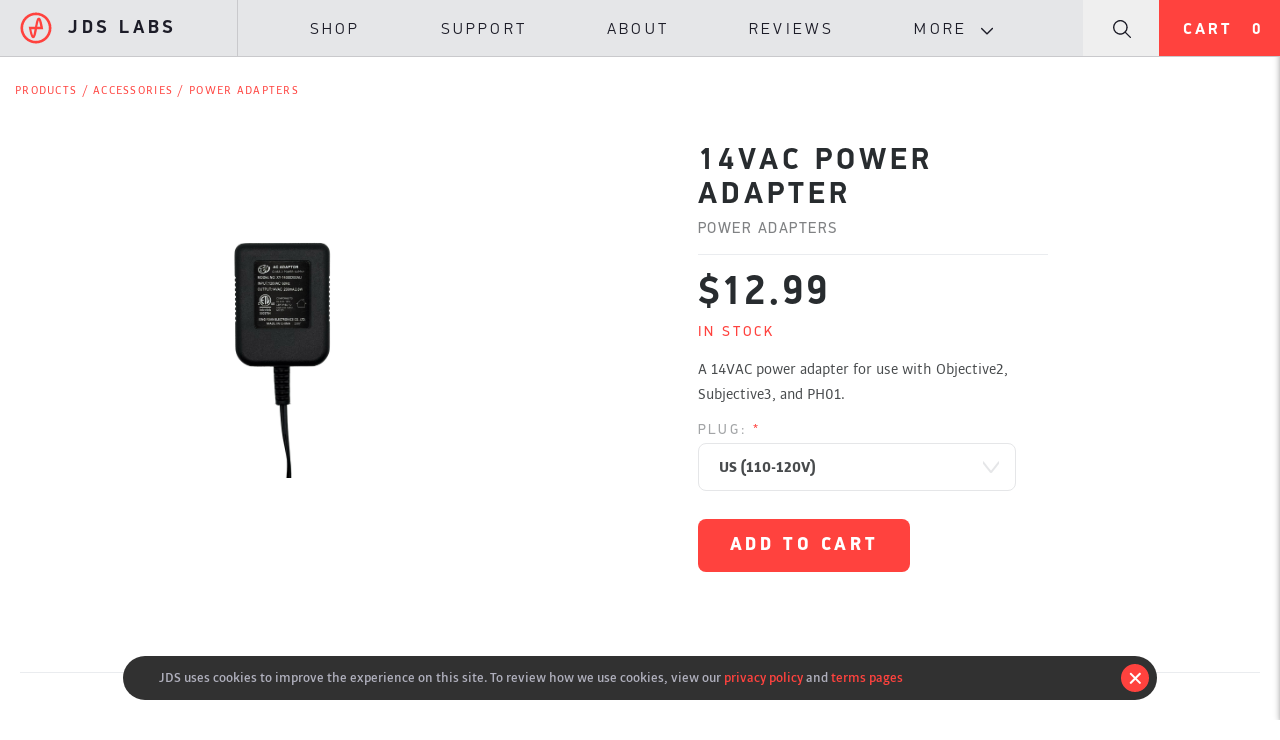

--- FILE ---
content_type: text/html; charset=utf-8
request_url: https://jdslabs.com/product/14vac-power-adapter/
body_size: 19033
content:

<!DOCTYPE html>
<html>
  <head><script>(function(w,i,g){w[g]=w[g]||[];if(typeof w[g].push=='function')w[g].push(i)})
(window,'AW-1031072144','google_tags_first_party');</script><script async src="/taggateway/"></script>
			<script>
				window.dataLayer = window.dataLayer || [];
				function gtag(){dataLayer.push(arguments);}
				gtag('js', new Date());
				gtag('set', 'developer_id.dYzg1YT', true);
				gtag('config', 'AW-1031072144');
			</script>
			
    <meta charset='utf-8'>
    <meta http-equiv='X-UA-Compatible' content='IE=edge'>
    <meta name='viewport' content='width=device-width, initial-scale=1.0'>

    
    <title>14VAC Power Adapter - Shop JDS Labs</title>
    <meta name='description' content="A 14VAC power adapter for use with Objective2, Subjective3, and PH01.">
    <meta name='keywords' content=''>

    
    <meta name="google-site-verification" content="92ANKluNVGm4OO0Qxoam-xZ1h9-7sqIWQD2i3djiFh0" />

    
    <link rel="apple-touch-icon" sizes="180x180" href="/static/images/favicon/apple-touch-icon.426ac52aeddc.png">
    <link rel="icon" type="image/png" sizes="32x32" href="/static/images/favicon/favicon-32x32.c8de9067ac2c.png">
    <link rel="icon" type="image/png" sizes="16x16" href="/static/images/favicon/favicon-16x16.0fac35229cc8.png">
    <link rel="manifest" href="/static/images/favicon/site.0d00bc181b58.webmanifest">
    <link rel="mask-icon" href="/static/images/favicon/safari-pinned-tab.978949d61f66.svg" color="#ff423e">
    <meta name="msapplication-TileColor" content="#ff423e">
    <meta name="theme-color" content="#ffffff">

    
    
    <link rel='stylesheet' href='/static/css/app.3c4637dd8efd.css' type='text/css' charset='utf-8'>

    
    <style type="text/css">
      #mc_embed_signup input.mce_inline_error {
        border-color: #ff423e !important;
      }
      #mc_embed_signup div.mce_inline_error {
        background-color: transparent !important;
        font-size: 12px;
        font-weight: 400 !important;
        padding: 2px 0 0 !important;
        color: #ff423e !important;
        margin: 0 !important;
      }
    </style>
    

    


    
        <meta name="image" content="https://jdslabs.com/media/cache/70/48/7048beff42ff49602475305b6788ab23.png">
        <meta itemprop="image" content="https://jdslabs.com/media/cache/70/48/7048beff42ff49602475305b6788ab23.png">
        <meta property="twitter:image:src" content="https://jdslabs.com/media/cache/70/48/7048beff42ff49602475305b6788ab23.png">
        <meta property="og:image" content="https://jdslabs.com/media/cache/70/48/7048beff42ff49602475305b6788ab23.png">
    

<!-- Schema.org for Google -->
<meta itemprop="name" content="14VAC Power Adapter _ Shop JDS LABS">
<meta itemprop="description" content="A 14VAC power adapter for use with Objective2, Subjective3, and PH01.">
<!-- Twitter -->

<meta property="twitter:title" content="14VAC Power Adapter _ Shop JDS LABS">
<meta property="twitter:description" content="A 14VAC power adapter for use with Objective2, Subjective3, and PH01.">
<meta property="twitter:site" content="@jdslabs">
<meta property="twitter:creator" content="@jdslabs">
<!-- Twitter - Product (e-commerce) -->
<!-- Open Graph general (Facebook, Pinterest & Google+) -->
<meta property="og:title" content="14VAC Power Adapter _ Shop JDS LABS">
<meta property="og:description" content="A 14VAC power adapter for use with Objective2, Subjective3, and PH01.">
<meta property="og:image" content="https://jdslabs.com/preview">
<meta property="og:url" content="https://jdslabs.com/product/14vac-power-adapter/">
<meta property="og:site_name" content="JDS Labs">
<meta property="og:locale" content="en_US">
<meta property="og:type" content="product">
<!-- Open Graph - Product (e-commerce) -->
<meta property="product:price:currency" content="USD">
<meta property="product:price:amount" content="$12.99">
<meta property="product:brand" content="JDS Labs">
    
  </head>
  <body class="page page--white" data-component="body" ontouchstart>

    
      <script type="text/javascript">
        (function(window, document, dataLayerName, id) {
        window[dataLayerName]=window[dataLayerName]||[],window[dataLayerName].push({start:(new Date).getTime(),event:"stg.start"});var scripts=document.getElementsByTagName('script')[0],tags=document.createElement('script');
        function stgCreateCookie(a,b,c){var d="";if(c){var e=new Date;e.setTime(e.getTime()+24*c*60*60*1e3),d="; expires="+e.toUTCString();f="; SameSite=Strict"}document.cookie=a+"="+b+d+f+"; path=/"}
        var isStgDebug=(window.location.href.match("stg_debug")||document.cookie.match("stg_debug"))&&!window.location.href.match("stg_disable_debug");stgCreateCookie("stg_debug",isStgDebug?1:"",isStgDebug?14:-1);
        var qP=[];dataLayerName!=="dataLayer"&&qP.push("data_layer_name="+dataLayerName),isStgDebug&&qP.push("stg_debug");var qPString=qP.length>0?("?"+qP.join("&")):"";
        tags.async=!0,tags.src="https://jdslabs.containers.piwik.pro/"+id+".js"+qPString,scripts.parentNode.insertBefore(tags,scripts);
        !function(a,n,i){a[n]=a[n]||{};for(var c=0;c<i.length;c++)!function(i){a[n][i]=a[n][i]||{},a[n][i].api=a[n][i].api||function(){var a=[].slice.call(arguments,0);"string"==typeof a[0]&&window[dataLayerName].push({event:n+"."+i+":"+a[0],parameters:[].slice.call(arguments,1)})}}(i[c])}(window,"ppms",["tm","cm"]);
        })(window, document, 'dataLayer', '55337fd0-4b62-4d19-9fa0-28d16b847800');
      </script>
    

    
<div class="fixed top-0 left-0 z-[1000] w-full h-full bg-white-75 cursor-wait flex items-center justify-center" data-component="loadingOverlay" style="display: none">
  <img class="w-16 h-16" src="/static/images/logo.3c6ec0e85872.svg">
</div>

    
  <ul class="flex flex-col items-center md:items-start space-y-2 fixed bottom-4 md:right-5 left-1/2 md:left-5 z-100 -translate-x-1/2 md:translate-x-0 type-body-base font-medium text-white whitespace-nowrap" data-component="messages">
    
      
    
  </ul>


    <svg xmlns="http://www.w3.org/2000/svg" xmlns:xlink="http://www.w3.org/1999/xlink" version="1.1" style="display: none;">
    <defs>
        <symbol id="icon-search" viewBox="0 0 288 288">
            <path d="M230,222.5L180.5,173c11-12.7,17.6-29.2,17.6-47.3c0-40-32.4-72.4-72.4-72.4s-72.4,32.4-72.4,72.4c0,40,32.4,72.4,72.4,72.4c18.1,0,34.6-6.6,47.3-17.6l49.4,49.4c2.1,2.1,5.4,2.1,7.5,0C232,227.9,232,224.5,230,222.5z M125.7,187c-33.8,0-61.3-27.4-61.3-61.3c0-33.8,27.4-61.3,61.3-61.3S187,91.9,187,125.7C187,159.6,159.6,187,125.7,187z" />
        </symbol>
        <symbol id="icon-facebook" viewBox="0 0 87 85.5">
            <path d="M43.5,82.1c-21.8,0-39.5-17.7-39.5-39.5S21.8,3.1,43.5,3.1S83,20.8,83,42.6S65.3,82.1,43.5,82.1z M43.5,6.1C23.4,6.1,7.1,22.5,7.1,42.6s16.4,36.5,36.5,36.5S80,62.7,80,42.6S63.6,6.1,43.5,6.1z" />
            <path d="M61.6,58.2c0,1.1-0.9,2-2,2h-9.4V46H55l0.7-5.5h-5.5V37c0-1.6,0.4-2.7,2.7-2.7l2.9,0v-5c-0.5-0.1-2.2-0.2-4.3-0.2c-4.2,0-7.1,2.6-7.1,7.3v4.1h-4.8V46h4.8v14.2H26.9c-1.1,0-2-0.9-2-2V25.6c0-1.1,0.9-2,2-2h32.7c1.1,0,2,0.9,2,2V58.2z" />
        </symbol>
        <symbol id="icon-twitter" viewBox="0 0 87 85.5">
            <path d="M60.7,27.5c-1.5,0.9-3.1,1.6-4.9,1.9c-1.4-1.5-3.4-2.5-5.6-2.5c-4.2,0-7.7,3.5-7.7,7.9c0,0.6,0.1,1.2,0.2,1.8c-6.4-0.3-12-3.5-15.8-8.2c-0.7,1.2-1,2.5-1,4c0,2.7,1.4,5.1,3.4,6.6c-1.3,0-2.4-0.4-3.5-1V38c0,3.8,2.6,7,6.2,7.7c-0.6,0.2-1.3,0.3-2,0.3c-0.5,0-1,0-1.4-0.1c1,3.1,3.8,5.4,7.2,5.5c-2.6,2.1-5.9,3.4-9.5,3.4c-0.6,0-1.2,0-1.8-0.1c3.4,2.2,7.4,3.5,11.8,3.5c14.1,0,21.9-12,21.9-22.4c0-0.3,0-0.7,0-1c1.5-1.1,2.8-2.5,3.8-4.1c-1.4,0.6-2.9,1.1-4.4,1.2C58.9,30.9,60.2,29.3,60.7,27.5z" />
            <path d="M43.5,82.2C21.7,82.2,4,64.5,4,42.8S21.7,3.3,43.5,3.3S83,21,83,42.8S65.3,82.2,43.5,82.2z M43.5,6.3C23.4,6.3,7,22.6,7,42.8s16.4,36.5,36.5,36.5S80,62.9,80,42.8S63.6,6.3,43.5,6.3z" />
        </symbol>
        <symbol id="icon-instagram" viewBox="0 0 87 85.5">
            <path d="M58.4,24.3H30.5c-2.4,0-4.4,1.9-4.4,4.3v28c0,2.4,2,4.3,4.4,4.3h27.9c2.4,0,4.4-1.9,4.4-4.3v-28C62.8,26.3,60.8,24.3,58.4,24.3z M52.5,30c0-0.6,0.5-1.1,1.1-1.1h3.4c0.6,0,1.1,0.5,1.1,1.1v3.4c0,0.6-0.5,1.1-1.1,1.1h-3.4c-0.6,0-1.1-0.5-1.1-1.1V30z M44.5,35.7c3.9,0,7.1,3.1,7.1,7c0,3.9-3.2,7-7.1,7c-3.9,0-7-3.1-7-7C37.4,38.8,40.6,35.7,44.5,35.7zM59.4,56.4c0,0.6-0.5,1.1-1.1,1.1H30.7c-0.6,0-1.1-0.5-1.1-1.1V39.2h4.6c-0.6,0.9-0.8,2.5-0.8,3.5c0,6.1,5,11.1,11.2,11.1c6.2,0,11.2-5,11.2-11.1c0-1-0.1-2.6-0.9-3.5h4.6V56.4z" />
            <path d="M43.5,82.2C21.7,82.2,4,64.5,4,42.8S21.7,3.3,43.5,3.3S83,21,83,42.8S65.3,82.2,43.5,82.2z M43.5,6.3C23.4,6.3,7,22.6,7,42.8s16.4,36.5,36.5,36.5S80,62.9,80,42.8S63.6,6.3,43.5,6.3z" />
        </symbol>
        <symbol id="icon-arrow-up" viewBox="0 0 69.3 89.3">
            <path d="M67.3,36.1L37.3,3.2c-0.1-0.3-0.3-0.5-0.5-0.7c-0.6-0.6-1.4-0.9-2.2-0.9c0,0,0,0,0,0c0,0,0,0,0,0c-0.8,0-1.6,0.3-2.2,0.9c-0.2,0.2-0.4,0.5-0.5,0.7L2,36.1c-1.2,1.2-1.2,3,0,4.2c1.2,1.2,3,1.2,4.2,0l25.4-27.9v71.5c0,1.7,1.4,3,3,3c1.7,0,3-1.4,3-3V12.4L63,40.3c1.2,1.2,3,1.2,4.2,0C68.4,39.2,68.4,37.3,67.3,36.1z" />
        </symbol>
        <symbol id="icon-sad-face" viewBox="0 0 69.3 70">
            <path d="M35.6,39.5c-9.4,0-17.5,5-21.9,12.5h5c3.8-5,9.9-8.3,16.8-8.3c6.9,0,13,3.3,16.8,8.3h5C53.1,44.5,45,39.5,35.6,39.5z M45,35.3c2.3,0,4.2-1.9,4.2-4.2c0-2.3-1.9-4.2-4.2-4.2s-4.2,1.9-4.2,4.2C40.8,33.4,42.7,35.3,45,35.3z M34.6,2C16.2,2,1.3,16.9,1.3,35.3c0,18.4,14.9,33.3,33.3,33.3c18.4,0,33.3-14.9,33.3-33.3C67.9,16.9,53,2,34.6,2z M34.6,64.5c-16.1,0-29.1-13-29.1-29.1c0-16.1,13.1-29.1,29.1-29.1c16.1,0,29.1,13,29.1,29.1C63.7,51.4,50.7,64.5,34.6,64.5z M24.2,35.3c2.3,0,4.2-1.9,4.2-4.2c0-2.3-1.9-4.2-4.2-4.2S20,28.8,20,31.1C20,33.4,21.9,35.3,24.2,35.3z" />
        </symbol>
        <symbol id="icon-close" viewBox="0 0 49.6 50.6">
            <path d="M27,25.7L47.9,4.8c0.7-0.6,0.7-1.7,0-2.4c-0.6-0.7-1.7-0.7-2.4,0L24.6,23.3L3.8,2.4C3.1,1.8,2,1.8,1.4,2.4c-0.6,0.7-0.6,1.7,0,2.4l20.9,20.9L1.4,46.5c-0.6,0.6-0.6,1.7,0,2.4c0.7,0.7,1.7,0.7,2.4,0L24.6,28l20.9,20.9c0.7,0.7,1.7,0.7,2.4,0c0.7-0.7,0.7-1.7,0-2.4L27,25.7z" />
        </symbol>
        <symbol id="icon-close-circle" viewBox="0 0 64 64">
            <path d="M45.4,18.6c-0.8-0.8-2-0.8-2.8,0L32,29.2L21.3,18.6c-0.8-0.8-2-0.8-2.8,0c-0.8,0.8-0.8,2,0,2.8L29.2,32 L18.6,42.7c-0.8,0.8-0.8,2,0,2.8c0.8,0.8,2,0.8,2.8,0L32,34.8l10.7,10.7c0.8,0.8,2,0.8,2.8,0c0.8-0.8,0.8-2,0-2.8L34.8,32 l10.7-10.7C46.2,20.6,46.2,19.3,45.4,18.6z M32,0C14.3,0,0,14.3,0,32c0,17.7,14.3,32,32,32c17.7,0,32-14.3,32-32 C64,14.3,49.7,0,32,0z M32,60C16.5,60,4,47.5,4,32C4,16.5,16.5,4,32,4c15.5,0,28,12.5,28,28C60,47.5,47.5,60,32,60z" />
        </symbol>
        <symbol id="icon-question" viewBox="0 0 1000 1000">
            <path d="M500,10C229.4,10,10,229.4,10,500c0,270.6,219.4,490,490,490c270.6,0,490-219.4,490-490C990,229.4,770.6,10,500,10L500,10z M496.9,786.9c-28.4,0-51.5-22.6-51.5-50.5c0-27.9,23.1-50.5,51.5-50.5c28.4,0,51.5,22.6,51.5,50.5C548.4,764.3,525.3,786.9,496.9,786.9L496.9,786.9z M691.1,442c-14.1,22.3-44.3,52.7-90.4,91c-23.9,19.9-38.7,35.9-44.5,48c-5.8,12.1-8.4,33.7-7.9,64.9H445.4c-0.3-14.8-0.4-23.8-0.4-27c0-33.3,5.5-60.7,16.5-82.2c11-21.5,33.1-45.7,66.1-72.5c33-26.9,52.9-44.5,59.3-52.8c9.9-13.2,14.9-27.7,14.9-43.5c0-22-8.9-40.8-26.5-56.5c-17.6-15.7-41.4-23.5-71.3-23.5c-28.8,0-52.9,8.2-72.3,24.5c-19.4,16.3-36,52.4-40,74.7c-3.7,21-105.2,29.9-104-12.7c1.2-42.6,23.5-89,61.5-122.6c38.1-33.6,88-50.4,149.9-50.4c65.1,0,116.9,17,155.3,51c38.5,34,57.7,73.6,57.7,118.7C712.2,396.1,705.2,419.7,691.1,442L691.1,442z" />
        </symbol>
        <symbol id="icon-lightning-bolt" viewBox="0 0 33.471 21.729">
            <polygon points="21.211,9.947 13.797,3.293 0,21.729 13.797,11.612 21.211,18.334 33.471,0" />
        </symbol>
        <symbol id="icon-gallery-arrow-left" viewBox="0 0 791.966 791.967">
            <path d="M245.454,396.017L617.077,56.579c12.973-12.94,12.973-33.934,0-46.874c-12.973-12.94-34.033-12.94-47.006,0L174.615,370.896c-6.932,6.899-9.87,16.076-9.408,25.087c-0.462,9.045,2.476,18.188,9.408,25.088l395.456,361.19c12.973,12.94,34.033,12.94,47.006,0c12.973-12.939,12.973-33.934,0-46.873L245.454,396.017z" />
        </symbol>
        <symbol id="icon-gallery-arrow-right" viewBox="0 0 792.033 792.033">
            <path d="M617.858,370.896L221.513,9.705c-13.006-12.94-34.099-12.94-47.105,0c-13.006,12.939-13.006,33.934,0,46.874l372.447,339.438L174.441,735.454c-13.006,12.94-13.006,33.935,0,46.874s34.099,12.939,47.104,0l396.346-361.191c6.932-6.898,9.904-16.043,9.441-25.087C627.763,386.972,624.792,377.828,617.858,370.896z" />
        </symbol>
        <symbol id="icon-heart" viewBox="0 0 27 28.7" stroke="currentColor">
            <path style="fill-rule: evenodd; clip-rule: evenodd;" d="M17.6,5.9c-1.9,0-4.4,3.2-4.4,3.2s-2.5-3.2-4.4-3.2c-3.8,0-5.7,1.9-5.7,5.7c0,3.6,10.1,13.9,10.1,13.9 s10.1-10.2,10.1-13.9C23.3,7.7,21.4,5.9,17.6,5.9z M13.2,23.6c0,0-8.8-8.7-8.8-11.8c0-3.3,1.1-4.6,4.4-4.6c1,0,4.4,3.2,4.4,3.2 s3.4-3.2,4.4-3.2c3.4,0,4.4,1.4,4.4,4.6C22,14.8,13.2,23.6,13.2,23.6z" />
            <path style="fill: none; stroke-width: 2; stroke-miterlimit: 10;" d="M17.6,5.9c-1.9,0-4.4,3.2-4.4,3.2s-2.5-3.2-4.4-3.2c-3.8,0-5.7,1.9-5.7,5.7c0,3.6,10.1,13.9,10.1,13.9 s10.1-10.2,10.1-13.9C23.3,7.7,21.4,5.9,17.6,5.9z M13.2,23.6c0,0-8.8-8.7-8.8-11.8c0-3.3,1.1-4.6,4.4-4.6c1,0,4.4,3.2,4.4,3.2 s3.4-3.2,4.4-3.2c3.4,0,4.4,1.4,4.4,4.6C22,14.8,13.2,23.6,13.2,23.6z" />
            <path d="M140.3-78h-34.7c-3,0-5.5-2.5-5.5-5.5v-13.3c0-3,2.5-5.5,5.5-5.5h34.7c3,0,5.5,2.5,5.5,5.5v13.3 C145.8-80.5,143.4-78,140.3-78z M105.7-99.4c-1.4,0-2.5,1.1-2.5,2.5v13.3c0,1.4,1.1,2.5,2.5,2.5h34.7c1.4,0,2.5-1.1,2.5-2.5v-13.3 c0-1.4-1.1-2.5-2.5-2.5H105.7z" />
            <path d="M124.7-83.5c-3.6,0-6.5-2.9-6.5-6.5c0-3.6,2.9-6.5,6.5-6.5c3.6,0,6.5,2.9,6.5,6.5 C131.2-86.4,128.3-83.5,124.7-83.5z M124.7-93.4c-1.9,0-3.5,1.6-3.5,3.5s1.6,3.5,3.5,3.5c1.9,0,3.5-1.6,3.5-3.5 S126.6-93.4,124.7-93.4z" />
            <path d="M111-86.5c-1.7,0-3.2-1.4-3.2-3.2s1.4-3.2,3.2-3.2s3.2,1.4,3.2,3.2S112.7-86.5,111-86.5z M111-89.8 c-0.1,0-0.2,0.1-0.2,0.2c0,0.2,0.3,0.2,0.3,0C111.2-89.8,111.1-89.8,111-89.8z" />
            <path d="M136-86.5c-1.7,0-3.2-1.4-3.2-3.2s1.4-3.2,3.2-3.2s3.2,1.4,3.2,3.2S137.7-86.5,136-86.5z M136-89.8 c-0.1,0-0.2,0.1-0.2,0.2c0,0.2,0.3,0.2,0.3,0C136.2-89.8,136.1-89.8,136-89.8z" />
        </symbol>
        <symbol id="icon-element-shop" viewBox="-7 23.5 39.3 15.1" stroke="currentColor">
            <path d="M78.1-90c-1.9,0-4.4,3.2-4.4,3.2S71.2-90,69.3-90c-3.8,0-5.7,1.9-5.7,5.7c0,3.6,10.1,13.9,10.1,13.9 s10.1-10.2,10.1-13.9C83.8-88.1,81.9-90,78.1-90z M73.7-72.3c0,0-8.8-8.7-8.8-11.8c0-3.3,1.1-4.6,4.4-4.6c1,0,4.4,3.2,4.4,3.2 s3.4-3.2,4.4-3.2c3.4,0,4.4,1.4,4.4,4.6C82.5-81,73.7-72.3,73.7-72.3z" fill="currentColor" />
            <path style="stroke-width: 2; stroke-miterlimit: 10;" d="M78.1-90c-1.9,0-4.4,3.2-4.4,3.2S71.2-90,69.3-90c-3.8,0-5.7,1.9-5.7,5.7c0,3.6,10.1,13.9,10.1,13.9 s10.1-10.2,10.1-13.9C83.8-88.1,81.9-90,78.1-90z M73.7-72.3c0,0-8.8-8.7-8.8-11.8c0-3.3,1.1-4.6,4.4-4.6c1,0,4.4,3.2,4.4,3.2 s3.4-3.2,4.4-3.2c3.4,0,4.4,1.4,4.4,4.6C82.5-81,73.7-72.3,73.7-72.3z" fill="currentColor" />
            <path d="M143.3-68.3h-34.7c-3,0-5.5-2.5-5.5-5.5v-13.3c0-3,2.5-5.5,5.5-5.5h34.7c3,0,5.5,2.5,5.5,5.5v13.3 C148.8-70.8,146.4-68.3,143.3-68.3z M108.7-89.7c-1.4,0-2.5,1.1-2.5,2.5v13.3c0,1.4,1.1,2.5,2.5,2.5h34.7c1.4,0,2.5-1.1,2.5-2.5 v-13.3c0-1.4-1.1-2.5-2.5-2.5H108.7z" fill="currentColor" />
            <path d="M127.7-73.8c-3.6,0-6.5-2.9-6.5-6.5c0-3.6,2.9-6.5,6.5-6.5s6.5,2.9,6.5,6.5C134.2-76.7,131.3-73.8,127.7-73.8z M127.7-83.7c-1.9,0-3.5,1.6-3.5,3.5c0,1.9,1.6,3.5,3.5,3.5s3.5-1.6,3.5-3.5C131.2-82.1,129.6-83.7,127.7-83.7z" fill="currentColor" />
            <path d="M114-76.8c-1.7,0-3.2-1.4-3.2-3.2c0-1.8,1.4-3.2,3.2-3.2s3.2,1.4,3.2,3.2C117.2-78.2,115.7-76.8,114-76.8z M114-80.1c-0.1,0-0.2,0.1-0.2,0.2c0,0.2,0.3,0.2,0.3,0C114.2-80.1,114.1-80.1,114-80.1z" fill="currentColor" />
            <path d="M139-76.8c-1.7,0-3.2-1.4-3.2-3.2c0-1.8,1.4-3.2,3.2-3.2s3.2,1.4,3.2,3.2C142.2-78.2,140.7-76.8,139-76.8z M139-80.1c-0.1,0-0.2,0.1-0.2,0.2c0,0.2,0.3,0.2,0.3,0C139.2-80.1,139.1-80.1,139-80.1z" fill="currentColor" />
            <path d="M13.1,26.1c-7.6,0-7.6-0.6-7.6-0.9c0-0.3,0-0.9,7.6-0.9s7.6,0.6,7.6,0.9C20.7,25.5,20.7,26.1,13.1,26.1z M7.5,25.2 c1.2,0.1,3.1,0.2,5.6,0.2s4.4-0.1,5.6-0.2c-1.2-0.1-3.2-0.2-5.6-0.2C10.6,25,8.7,25.1,7.5,25.2z" fill="currentColor" />
            <path d="M6.2,29.7c-0.4,0-0.7-0.3-0.7-0.7v-3.9c0-0.4,0.3-0.2,0.7-0.2c0.4,0,0.7,0.3,0.7,0.7V29C6.8,29.4,6.6,29.7,6.2,29.7z" fill="currentColor" />
            <path d="M20.1,29.7c-0.4,0-0.7-0.3-0.7-0.7v-3.3c0-0.4,0.3-0.7,0.7-0.7c0.4,0,0.7-0.2,0.7,0.2V29C20.8,29.4,20.5,29.7,20.1,29.7z" fill="currentColor" />
            <path d="M29.7,37.7H-3.9c-1,0-1.8-0.8-1.8-1.8v-5.2c0-1,0.8-1.8,1.8-1.8h33.6c1,0,1.8,0.8,1.8,1.8v5.2 C31.5,36.9,30.7,37.7,29.7,37.7z M-3.9,30c-0.3,0-0.6,0.3-0.6,0.6v5.2c0,0.3,0.3,0.6,0.6,0.6h33.6c0.3,0,0.6-0.3,0.6-0.6v-5.2 c0-0.3-0.3-0.6-0.6-0.6H-3.9z" fill="currentColor" />
            <path d="M12.8,35.5c-1.2,0-2.2-1-2.2-2.2c0-1.2,1-2.2,2.2-2.2s2.2,1,2.2,2.2C15,34.5,14,35.5,12.8,35.5z M12.8,32.2 c-0.6,0-1,0.5-1,1c0,0.6,0.5,1,1,1s1-0.5,1-1C13.8,32.7,13.4,32.2,12.8,32.2z" fill="currentColor" />
        </symbol>
        <symbol id="icon-objective-shop" viewBox="-8 23.5 41 15.1" stroke="currentColor">
            <path d="M78.1-90c-1.9,0-4.4,3.2-4.4,3.2S71.2-90,69.3-90c-3.8,0-5.7,1.9-5.7,5.7c0,3.6,10.1,13.9,10.1,13.9s10.1-10.2,10.1-13.9C83.8-88.1,81.9-90,78.1-90z M73.7-72.3c0,0-8.8-8.7-8.8-11.8c0-3.3,1.1-4.6,4.4-4.6c1,0,4.4,3.2,4.4,3.2s3.4-3.2,4.4-3.2c3.4,0,4.4,1.4,4.4,4.6C82.5-81,73.7-72.3,73.7-72.3z" fill="currentColor" />
            <path d="M78.1-90c-1.9,0-4.4,3.2-4.4,3.2S71.2-90,69.3-90c-3.8,0-5.7,1.9-5.7,5.7c0,3.6,10.1,13.9,10.1,13.9 s10.1-10.2,10.1-13.9C83.8-88.1,81.9-90,78.1-90z M73.7-72.3c0,0-8.8-8.7-8.8-11.8c0-3.3,1.1-4.6,4.4-4.6c1,0,4.4,3.2,4.4,3.2 s3.4-3.2,4.4-3.2c3.4,0,4.4,1.4,4.4,4.6C82.5-81,73.7-72.3,73.7-72.3z" fill="currentColor" />
            <path d="M143.3-68.3h-34.7c-3,0-5.5-2.5-5.5-5.5v-13.3c0-3,2.5-5.5,5.5-5.5h34.7c3,0,5.5,2.5,5.5,5.5v13.3 C148.8-70.8,146.4-68.3,143.3-68.3z M108.7-89.7c-1.4,0-2.5,1.1-2.5,2.5v13.3c0,1.4,1.1,2.5,2.5,2.5h34.7c1.4,0,2.5-1.1,2.5-2.5 v-13.3c0-1.4-1.1-2.5-2.5-2.5H108.7z" fill="currentColor" />
            <path d="M127.7-73.8c-3.6,0-6.5-2.9-6.5-6.5c0-3.6,2.9-6.5,6.5-6.5s6.5,2.9,6.5,6.5C134.2-76.7,131.3-73.8,127.7-73.8z M127.7-83.7c-1.9,0-3.5,1.6-3.5,3.5c0,1.9,1.6,3.5,3.5,3.5s3.5-1.6,3.5-3.5C131.2-82.1,129.6-83.7,127.7-83.7z" fill="currentColor" />
            <path d="M114-76.8c-1.7,0-3.2-1.4-3.2-3.2c0-1.8,1.4-3.2,3.2-3.2s3.2,1.4,3.2,3.2C117.2-78.2,115.7-76.8,114-76.8z M114-80.1c-0.1,0-0.2,0.1-0.2,0.2c0,0.2,0.3,0.2,0.3,0C114.2-80.1,114.1-80.1,114-80.1z" fill="currentColor" />
            <path d="M139-76.8c-1.7,0-3.2-1.4-3.2-3.2c0-1.8,1.4-3.2,3.2-3.2s3.2,1.4,3.2,3.2C142.2-78.2,140.7-76.8,139-76.8z M139-80.1c-0.1,0-0.2,0.1-0.2,0.2c0,0.2,0.3,0.2,0.3,0C139.2-80.1,139.1-80.1,139-80.1z" fill="currentColor" />
            <path d="M30.1,37.4H-5c-1.3,0-2.3-1-2.3-2.3v-8.8c0-1.3,1-2.3,2.3-2.3h35.1c1.3,0,2.3,1,2.3,2.3V35C32.4,36.3,31.4,37.4,30.1,37.4z M-5,25.5c-0.4,0-0.8,0.3-0.8,0.8V35c0,0.4,0.3,0.8,0.8,0.8h35.1c0.4,0,0.8-0.3,0.8-0.8v-8.8c0-0.4-0.3-0.8-0.8-0.8H-5z" fill="currentColor" />
            <path d="M0.1,33.4c-1.6,0-2.8-1.3-2.8-2.8c0-1.6,1.3-2.8,2.8-2.8s2.8,1.3,2.8,2.8C2.9,32.1,1.6,33.4,0.1,33.4z M0.1,29.3 c-0.7,0-1.3,0.6-1.3,1.3c0,0.7,0.6,1.3,1.3,1.3s1.3-0.6,1.3-1.3C1.4,29.9,0.8,29.3,0.1,29.3z" fill="currentColor" />
            <path d="M25.4,33.4c-1.6,0-2.8-1.3-2.8-2.8c0-1.6,1.3-2.8,2.8-2.8c1.6,0,2.8,1.3,2.8,2.8C28.2,32.1,26.9,33.4,25.4,33.4z M25.4,29.3c-0.7,0-1.3,0.6-1.3,1.3c0,0.7,0.6,1.3,1.3,1.3c0.7,0,1.3-0.6,1.3-1.3C26.6,29.9,26.1,29.3,25.4,29.3z" fill="currentColor" />
            <path d="M10.8,36.1c-3,0-5.4-2.4-5.4-5.4s2.4-5.4,5.4-5.4s5.4,2.4,5.4,5.4S13.7,36.1,10.8,36.1z M10.8,26.8 c-2.1,0-3.9,1.7-3.9,3.9s1.7,3.9,3.9,3.9s3.9-1.7,3.9-3.9S12.9,26.8,10.8,26.8z" fill="currentColor" />
            <circle cx="10.7" cy="30.7" r="2.7" fill="currentColor"  />
        </symbol>
        <symbol id="icon-atom-line-shop" viewBox="0 0 86 43" stroke="currentColor">
            <path d="m42.9 32.2c-6.3 0-11-5.1-11-11 0-6.3 5.1-11 11-11 6.3 0 11 5.1 11 11s-5.1 11-11 11zm0-16.1c-2.7 0-5.1 2.3-5.1 5.1 0 2.7 2.3 5.1 5.1 5.1 2.7 0 5.1-2.3 5.1-5.1-.4-2.7-2.4-5.1-5.1-5.1z" fill="currentColor" />
            <path d="m74.9 39.5h-63.6c-4.3 0-7.8-3.5-7.8-7.8v-21c0-4.2 3.5-7.7 7.8-7.7h63.7c4.3 0 7.8 3.5 7.8 7.8v21c-.1 4.2-3.6 7.7-7.9 7.7zm-63.6-30.5c-1 0-1.8.8-1.8 1.8v21c0 1 .8 1.8 1.8 1.8h63.7c1 0 1.8-.8 1.8-1.8v-21c0-1-.8-1.8-1.8-1.8z" fill="currentColor" />
        </symbol>
        <symbol id="icon-bundles-shop" viewBox="0 0 14 11" fill="none" stroke="currentColor">
            <rect x="0.5" y="7.5" width="13" height="3" rx="0.5" stroke="currentColor"/>
            <rect x="0.5" y="2.5" width="13" height="3" rx="0.5" stroke="currentColor"/>
            <rect x="4.5" y="0.5" width="6" height="2" rx="0.5" stroke="currentColor"/>
        </symbol>
        <symbol id="icon-combo-arrow-up" viewBox="0 -256 1792 1792">
            <path d="m 1611,832 q 0,-53 -37,-90 L 923,91 Q 885,53 832,53 778,53 742,91 L 91,742 q -38,36 -38,90 0,53 38,91 l 74,75 q 39,37 91,37 53,0 90,-37 l 486,-486 486,486 q 37,37 90,37 52,0 91,-37 l 75,-75 q 37,-39 37,-91 z" fill="currentColor" />
        </symbol>
        <symbol id="icon-credit-card" viewBox="0 0 93 68">
            <path d="M90,13.2c0-4.8-3.9-8.8-8.8-8.8H11.8C6.9,4.5,3,8.4,3,13.2v2.2h87V13.2z" />
            <path d="M3,30.4v23.4c0,4.8,3.9,8.8,8.8,8.8h69.5c4.8,0,8.8-4,8.8-8.8V30.4H3z M43,43.6H12.1c-1,0-1.8-0.8-1.8-1.8c0-1,0.8-1.8,1.8-1.8H43c1,0,1.8,0.8,1.8,1.8C44.8,42.8,44,43.6,43,43.6z" />
        </symbol>
        <symbol id="icon-email" viewBox="0 0 48 48">
            <path d="M39.1775331,42.0059602 L28,30.8284271 L25.4142136,33.4142136 C24.633165,34.1952621 23.366835,34.1952621 22.5857864,33.4142136 L20,30.8284271 L8.82829807,42.0001291 L39.1775331,42.0059602 Z M17.1715729,28 L5.99978891,16.828216 L6.00002275,39.1715501 L17.1715729,28 Z M42,16.8284271 L30.8284271,28 L42,39.1715729 L42,16.8284271 Z M38,6 L10,6 L10,15.1850445 L24,29.2376419 L38,15.1850445 L38,6 Z M42.187532,8.78694199 C44.2930999,9.45689543 46,11.7852456 46,13.9901786 L46,42.0098214 C46,44.2135362 44.2069088,46 41.99819,46 L6.00180999,46 C3.79167136,46 2,44.2147544 2,42.0098214 L2,13.9901786 C2,11.7864638 3.70801791,9.45653976 5.80857329,8.78818123 L6,8.72727273 L6,4.00585866 C6,2.89805351 6.88989258,2 7.99970728,2 L40.0002927,2 C41.1047006,2 42,2.89706013 42,4.00585866 L42,8.72727273 L42.187532,8.78694199 Z" />
        </symbol>
        <symbol id="icon-email-sent" viewBox="0 0 253 95">
            <path d="M219.4,90.6H66.2l28-86.1h153.2L219.4,90.6z M77.3,82.6h136.4l22.8-70.1H100L77.3,82.6z" />
            <polygon points="153.3,67.3 95.6,11.2 102.1,5.9 160.8,62.6 " />
            <polygon points="153.3,67.3 147.2,61.3 233.3,8.3 240.7,12.7 " />
            <polygon points="74.7,12 5,12 5,7 76.7,7 " />
            <polygon points="69.9,25 18,25 18,20 72.1,20 " />
            <polygon points="65.6,39 32,39 32,34 67.5,34 " />
            <polygon points="216.5,86.6 71.7,86.6 73.9,78.2 219.2,78.4 " />
        </symbol>
        <symbol id="icon-text" viewBox="0 0 48 48">
            <path d="M30,35.9904421 C30,38.2048598 28.2058797,40 26.0031611,40 L16,40 L5.53279114,45.5573278 C3.58168447,46.5932238 2,45.63242 2,43.4385363 L2,20.0095579 C2,17.7951402 3.79412025,16 5.99683887,16 L8,16 L8,7.00187852 C8,4.79170204 9.78185079,3 11.9948438,3 L42.0051562,3 C44.2114475,3 46,4.79219474 46,7.00187852 L46,37.5613514 C46,39.7754395 44.5344256,40.5375405 42.7267219,39.2636743 L32.4190687,32 L30,32 L30,35.9904421 Z M33.686863,28 L42.0309057,33.8799426 L42,7.00187852 L11.9948438,7 L11.9974928,16 L26.0031611,16 C28.2105543,16 30,17.8003523 30,20.0095579 L30,28.0000401 L33.686863,28 Z M26.0031611,36 L26,20.0095579 L5.99683887,20 L6.01978302,40.7699581 L15.0039835,36 L26.0031611,36 Z M9.99923842,30 C8.89508953,30 8,29.1045695 8,28 C8,26.8954305 8.89508953,26 9.99923842,26 C11.1033873,26 11.9984768,26.8954305 11.9984768,28 C11.9984768,29.1045695 11.1033873,30 9.99923842,30 Z M21.9992384,30 C20.8950895,30 20,29.1045695 20,28 C20,26.8954305 20.8950895,26 21.9992384,26 C23.1033873,26 23.9984768,26.8954305 23.9984768,28 C23.9984768,29.1045695 23.1033873,30 21.9992384,30 Z M15.9992384,30 C14.8950895,30 14,29.1045695 14,28 C14,26.8954305 14.8950895,26 15.9992384,26 C17.1033873,26 17.9984768,26.8954305 17.9984768,28 C17.9984768,29.1045695 17.1033873,30 15.9992384,30 Z" />
        </symbol>
        <symbol id="icon-phone" viewBox="0 0 48 48">
            <path d="M12,39.9982567 L12,8.00174332 C12,5.79369423 13.7878883,4 15.9940603,4 L32.0059397,4 C34.2148422,4 36,5.7877386 36,8.00174332 L36,39.9982567 C36,42.2063058 34.2121117,44 32.0059397,44 L15.9940603,44 C13.7851578,44 12,42.2122614 12,39.9982567 Z M32,8 L16,8.00174332 L16,40 L32,39.9982567 L32,8 Z M6,11.9912443 C6,10.8915104 6.88772964,10 8,10 C9.1045695,10 10,10.8998975 10,11.9912443 L10,36.0087557 C10,37.1084896 9.11227036,38 8,38 C6.8954305,38 6,37.1001025 6,36.0087557 L6,11.9912443 Z M38,11.9912443 C38,10.8915104 38.8877296,10 40,10 C41.1045695,10 42,10.8998975 42,11.9912443 L42,36.0087557 C42,37.1084896 41.1122704,38 40,38 C38.8954305,38 38,37.1001025 38,36.0087557 L38,11.9912443 Z M0,15.9907951 C0,14.8913093 0.887729645,14 2,14 C3.1045695,14 4,14.8982124 4,15.9907951 L4,32.0092049 C4,33.1086907 3.11227036,34 2,34 C0.8954305,34 0,33.1017876 0,32.0092049 L0,15.9907951 Z M44,15.9907951 C44,14.8913093 44.8877296,14 46,14 C47.1045695,14 48,14.8982124 48,15.9907951 L48,32.0092049 C48,33.1086907 47.1122704,34 46,34 C44.8954305,34 44,33.1017876 44,32.0092049 L44,15.9907951 Z" />
        </symbol>
        <symbol id="icon-car" viewBox="0 0 48 48">
            <path d="M16.0000212,24.0000341 L16.0000212,18.001415 C15.6187445,18.0011017 15.278555,18.0006518 14.9955514,18.0000292 C11.0135526,17.9911299 7.79902146,20.0055581 6.55537176,24.0000288 L16.0000212,24.0000341 Z M6.00031968,34.0000341 L7.34143257,34.0000341 C8.16510539,31.6696494 10.3875835,30.0000341 13.0000212,30.0000341 C15.6124588,30.0000341 17.8349369,31.6696494 18.6586097,34.0000341 L29.3414326,34.0000341 C30.1651054,31.6696494 32.3875835,30.0000341 35.0000212,30.0000341 C37.6124588,30.0000341 39.8349369,31.6696494 40.6586097,34.0000341 L42.0000212,34.0000341 L42.0000212,32.0000341 C42.0000212,30.2103761 41.0620897,28.9247307 38.9093903,28.0000341 L6.00002333,28.0000341 C6.0007992,28.5323875 6.00057843,31.8081072 6.00031968,34.0000341 Z M29.2121779,21.9869907 C29.0952418,21.8048031 29.0952418,21.8048031 28.9801857,21.6256614 C27.1807576,18.8275186 26.18183,18.0000341 24.0000212,18.0000341 C23.1109415,18.0000341 21.5879552,18.0009633 20.0000212,18.0015521 L20.0000212,24.0000341 L30.6162722,24.0000341 C30.1688575,23.4294039 29.7108502,22.7631952 29.2121779,21.9869907 Z M46.0000212,32.0000341 L46.0000212,36.0000341 C46.0000212,37.1046036 45.1133148,38.0000341 44.0019198,38.0000341 L40.6586097,38.0000341 C39.8349369,40.3304189 37.6124588,42.0000341 35.0000212,42.0000341 C32.3875835,42.0000341 30.1651054,40.3304189 29.3414326,38.0000341 L18.6586097,38.0000341 C17.8349369,40.3304189 15.6124588,42.0000341 13.0000212,42.0000341 C10.3875835,42.0000341 8.16510539,40.3304189 7.34143257,38.0000341 L4.00594021,38.0000341 C2.89810171,38.0000341 2.00002115,37.1123045 2.00002115,36.0000341 C2.00002115,36.0000341 2.00080262,28.5247317 2.00002339,28.0030214 C1.98659274,19.0110214 7.7599579,13.9838486 15.0044211,14.000039 C17.0399912,14.0045172 22.0451871,14.0000341 24.0000212,14.0000341 C27.9126748,14.0000341 29.8800617,15.6297641 32.3445593,19.4621019 C32.462273,19.6453809 32.462273,19.6453809 32.5775156,19.8249309 C34.0194079,22.0692973 34.7460617,22.7931596 35.9560774,23.0224213 C42.4257693,24.2482338 46.0000212,27.021661 46.0000212,32.0000341 Z M37.0000212,36.0000341 C37.0000212,34.8954646 36.1045907,34.0000341 35.0000212,34.0000341 C33.8954517,34.0000341 33.0000212,34.8954646 33.0000212,36.0000341 C33.0000212,37.1046036 33.8954517,38.0000341 35.0000212,38.0000341 C36.1045907,38.0000341 37.0000212,37.1046036 37.0000212,36.0000341 Z M15.0000212,36.0000341 C15.0000212,34.8954646 14.1045907,34.0000341 13.0000212,34.0000341 C11.8954517,34.0000341 11.0000212,34.8954646 11.0000212,36.0000341 C11.0000212,37.1046036 11.8954517,38.0000341 13.0000212,38.0000341 C14.1045907,38.0000341 15.0000212,37.1046036 15.0000212,36.0000341 Z"></path>
        </symbol>
    </defs>
</svg>

    

<aside class="block xl:hidden fixed top-0 left-0 right-0 bottom-0 z-60 bg-shark text-white pt-24 px-5" data-component="mobileMenu" style="display: none;">
  <ul class="type-heading-lg space-y-10 pt-2">
    <li>
      <a class="inline-block transition-all hover:pl-3" href="/shop/">Shop</a>
    </li>
    <li>
      <a class="inline-block transition-all hover:pl-3" href="/support/faq/">Support</a>
    </li>
    <li>
      <a class="inline-block transition-all hover:pl-3" href="/true-performance">About</a>
    </li>
    <li>
      <a class="inline-block transition-all hover:pl-3" href="/feedback/">Customer Love</a>
    </li>
    <li>
      <a class="inline-block transition-all hover:pl-3" href="https://blog.jdslabs.com">Blog</a>
    </li>
    <li>
      <button class="w-5 h-5" data-component="mobileSearchButton">
        <svg width="100%" height="100%" viewBox="0 0 29 29" fill="none" xmlns="http://www.w3.org/2000/svg">
<path d="M4.64877 17.3752C5.65549 19.744 7.56197 21.6159 9.94883 22.579C12.3357 23.5422 15.0074 23.5177 17.3762 22.511C19.745 21.5043 21.6169 19.5978 22.58 17.2109C23.5431 14.8241 23.5187 12.1524 22.5119 9.78355C21.5052 7.41475 19.5987 5.54288 17.2119 4.57974C14.825 3.6166 12.1533 3.64108 9.78452 4.6478C7.41572 5.65452 5.54385 7.56101 4.58071 9.94786C3.61757 12.3347 3.64205 15.0064 4.64877 17.3752V17.3752Z" stroke="currentColor" stroke-width="2" stroke-linecap="round" stroke-linejoin="round"/>
<path d="M20.442 20.441L27.9687 27.9688" stroke="currentColor" stroke-width="2" stroke-linecap="round" stroke-linejoin="round"/>
</svg>

      </button>
    </li>
  </ul>
  <div class="fixed left-0 right-0 bottom-0 p-5">
    <ul class="flex space-x-8">
      <li>
        <a class="link block w-5 h-5" href="https://www.facebook.com/jdslabs/" target="_blank" rel="nofollow" title="Facebook" role="button">
          <svg width="100%" height="100%" viewBox="0 0 20 20" fill="none" xmlns="http://www.w3.org/2000/svg">
<path d="M15.1084 6.45834H11.5584V4.86667C11.5467 4.75044 11.5596 4.63305 11.5962 4.52212C11.6328 4.41119 11.6923 4.3092 11.7709 4.22276C11.8495 4.13633 11.9454 4.06738 12.0523 4.02039C12.1593 3.9734 12.2749 3.94942 12.3917 3.95H14.8917V0.616669H11.2834C8.00839 0.616669 7.39172 3.11667 7.39172 4.66667V6.45834H4.89172V9.79167H7.39172V19.375H11.5584V9.79167H14.7667L15.1084 6.45834Z" stroke="currentColor" stroke-linecap="round" stroke-linejoin="round"/>
</svg>

        </a>
      </li>
      <li>
        <a class="link block w-5 h-5" href="https://twitter.com/jdslabs" target="_blank" rel="nofollow" title="Twitter" role="button">
          <svg width="100%" height="100%" viewBox="0 0 18 18" fill="none" xmlns="http://www.w3.org/2000/svg">
<path d="M2.79749 2.8125C2.79749 2.21576 3.03454 1.64347 3.4565 1.22151C3.87845 0.799553 4.45075 0.5625 5.04749 0.5625C5.64422 0.5625 6.21652 0.799553 6.63848 1.22151C7.06043 1.64347 7.29748 2.21576 7.29748 2.8125V4.3125H12.96C13.5567 4.3125 14.129 4.54955 14.551 4.97151C14.9729 5.39347 15.21 5.96576 15.21 6.5625C15.21 7.15924 14.9729 7.73153 14.551 8.15349C14.129 8.57545 13.5567 8.8125 12.96 8.8125H7.29748V10.6875C7.29748 11.2842 7.53454 11.8565 7.95649 12.2785C8.37845 12.7004 8.95075 12.9375 9.54748 12.9375H12.96C13.5567 12.9375 14.129 13.1746 14.551 13.5965C14.9729 14.0185 15.21 14.5908 15.21 15.1875C15.21 15.7842 14.9729 16.3565 14.551 16.7785C14.129 17.2004 13.5567 17.4375 12.96 17.4375H8.79748C7.20619 17.4375 5.68006 16.8054 4.55484 15.6801C3.42963 14.5549 2.79749 13.0288 2.79749 11.4375V2.8125Z" stroke="currentColor" stroke-linecap="round" stroke-linejoin="round"/>
</svg>

        </a>
      </li>
      <li>
        <a class="link block w-5 h-5" href="https://www.instagram.com/jdslabs/" target="_blank" rel="nofollow" title="Instagram" role="button">
          <svg width="100%" height="100%" viewBox="0 0 20 20" fill="none" xmlns="http://www.w3.org/2000/svg">
<path d="M10.3334 14.2708C12.508 14.2708 14.2709 12.5079 14.2709 10.3333C14.2709 8.15863 12.508 6.39575 10.3334 6.39575C8.15875 6.39575 6.39587 8.15863 6.39587 10.3333C6.39587 12.5079 8.15875 14.2708 10.3334 14.2708Z" stroke="currentColor" stroke-linecap="round" stroke-linejoin="round"/>
<path d="M15.5421 5.56325C15.7782 5.56325 15.9696 5.37185 15.9696 5.13575C15.9696 4.89965 15.7782 4.70825 15.5421 4.70825C15.306 4.70825 15.1146 4.89965 15.1146 5.13575C15.1146 5.37185 15.306 5.56325 15.5421 5.56325Z" stroke="currentColor" stroke-linecap="round" stroke-linejoin="round"/>
<path d="M14.8334 1.33325H5.83337C3.34809 1.33325 1.33337 3.34797 1.33337 5.83325V14.8333C1.33337 17.3185 3.34809 19.3333 5.83337 19.3333H14.8334C17.3187 19.3333 19.3334 17.3185 19.3334 14.8333V5.83325C19.3334 3.34797 17.3187 1.33325 14.8334 1.33325Z" stroke="currentColor" stroke-linecap="round" stroke-linejoin="round"/>
</svg>

        </a>
      </li>
    </ul>
    <a class="inline-block type-body-lg font-medium text-coral-red mt-5" href="/cdn-cgi/l/email-protection#41222e2f35202235012b25322d2023326f222e2c">
      <span class="__cf_email__" data-cfemail="14777b7a60757760547e7067787576673a777b79">[email&#160;protected]</span>
    </a>
  </div>
</aside>

    

<aside class="block xl:hidden fixed top-0 left-0 right-0 bottom-0 z-60 bg-shark text-white pt-20 px-5" data-component="mobileSearch" style="display: none;">
  <div class="flex items-center gap-x-5 border-b border-dusk-grey py-2">
    <i class="w-5 h-5">
      <svg width="100%" height="100%" viewBox="0 0 29 29" fill="none" xmlns="http://www.w3.org/2000/svg">
<path d="M4.64877 17.3752C5.65549 19.744 7.56197 21.6159 9.94883 22.579C12.3357 23.5422 15.0074 23.5177 17.3762 22.511C19.745 21.5043 21.6169 19.5978 22.58 17.2109C23.5431 14.8241 23.5187 12.1524 22.5119 9.78355C21.5052 7.41475 19.5987 5.54288 17.2119 4.57974C14.825 3.6166 12.1533 3.64108 9.78452 4.6478C7.41572 5.65452 5.54385 7.56101 4.58071 9.94786C3.61757 12.3347 3.64205 15.0064 4.64877 17.3752V17.3752Z" stroke="currentColor" stroke-width="2" stroke-linecap="round" stroke-linejoin="round"/>
<path d="M20.442 20.441L27.9687 27.9688" stroke="currentColor" stroke-width="2" stroke-linecap="round" stroke-linejoin="round"/>
</svg>

    </i>
    <input class="type-body-xl bg-transparent flex-1" type="text" name="search" value="" js-search-sidebar-input>
  </div>
  <div class="fixed top-32 left-0 right-0 bottom-10 p-5 overflow-auto">
    <div class="type-body-base text-spun-pearl" js-search-sidebar-empty>
      <em>Results will display here</em>
    </div>
    <div class="text-center type-body-base text-spun-pearl" style="display: none;" js-search-sidebar-no-results>
      <div class="w-8 h-8 mx-auto mb-3">
        <svg width="100%" height="100%" viewBox="0 0 69.3 70" fill="none" xmlns="http://www.w3.org/2000/svg">
  <path fill="currentColor" d="M35.6,39.5c-9.4,0-17.5,5-21.9,12.5h5c3.8-5,9.9-8.3,16.8-8.3c6.9,0,13,3.3,16.8,8.3h5C53.1,44.5,45,39.5,35.6,39.5z M45,35.3c2.3,0,4.2-1.9,4.2-4.2c0-2.3-1.9-4.2-4.2-4.2s-4.2,1.9-4.2,4.2C40.8,33.4,42.7,35.3,45,35.3z M34.6,2C16.2,2,1.3,16.9,1.3,35.3c0,18.4,14.9,33.3,33.3,33.3c18.4,0,33.3-14.9,33.3-33.3C67.9,16.9,53,2,34.6,2z M34.6,64.5c-16.1,0-29.1-13-29.1-29.1c0-16.1,13.1-29.1,29.1-29.1c16.1,0,29.1,13,29.1,29.1C63.7,51.4,50.7,64.5,34.6,64.5z M24.2,35.3c2.3,0,4.2-1.9,4.2-4.2c0-2.3-1.9-4.2-4.2-4.2S20,28.8,20,31.1C20,33.4,21.9,35.3,24.2,35.3z" />
</svg>
      </div>
      Hmm, no results.<br />
      If need help finding something, shoot us an email at
      <a class="text-white hover:text-coral-red" href="/cdn-cgi/l/email-protection#f4979b9a80959780b49e908798959687da979b99"><span class="__cf_email__" data-cfemail="9bf8f4f5effaf8efdbf1ffe8f7faf9e8b5f8f4f6">[email&#160;protected]</span></a>
    </div>
    <ul class="space-y-3" style="display: none;" js-search-sidebar-results></ul>
  </div>
  <div class="fixed bottom-0 left-5 right-5 flex items-center h-10">
    <button class="type-body-base font-medium" js-close-btn>Close Search</button>
  </div>
</aside>

    

<aside class="search-sidebar" data-component="searchSidebar">
    <header class="search-sidebar__header">
        <i class="search-sidebar__header__icon">
            <svg>
                <use xlink:href="#icon-search"></use>
            </svg>
            <span></span>
        </i>
        <input class="search-sidebar__header__input" type="text" name="search" value="" js-search-sidebar-input>
    </header>
    <div class="search-sidebar__empty duration-600" js-search-sidebar-empty>
        <i class="search-sidebar__empty__icon">
            <svg>
                <use xlink:href="#icon-arrow-up"></use>
            </svg>
        </i>
        <span class="search-sidebar__empty__message">Let us know what you're looking for and we'll help you find it</span>
    </div>
    <div class="search-sidebar__no-results duration-600 hide" js-search-sidebar-no-results>
        <i class="search-sidebar__no-results__icon">
            <svg>
                <use xlink:href="#icon-sad-face"></use>
            </svg>
        </i>
        <span class="search-sidebar__no-results__text">Hmm, no results.</span>
        <span class="search-sidebar__no-results__text">If need help finding something, shoot us an email at</span>
        <a class="search-sidebar__no-results__link" href="/cdn-cgi/l/email-protection#15767a7b61747661557f7166797477663b767a78"><span class="__cf_email__" data-cfemail="95f6fafbe1f4f6e1d5fff1e6f9f4f7e6bbf6faf8">[email&#160;protected]</span></a>
    </div>
    <ul class="search-sidebar__results hide" js-search-sidebar-results></ul>
</aside>

<div class="search-sidebar-mask" data-component="sidebarMask"></div>

    

<aside class="cart-sidebar fixed right-0 top-0 bottom-0 z-50 w-full bg-white md:max-w-lg transform translate-x-full shadow-sidebar transition-transform ease-out duration-300" data-component="cartSidebar">
    <div class="absolute top-16 pt-4 px-5 md:px-6">
        <h1 class="type-body-2xl md:type-body-3xl font-bold">Cart</h1>
        <div class="w-6 md:w-8 h-1 mt-1">
            <div class="bg-coral-red h-full expand ease-out duration-300 delay-600"></div>
        </div>
    </div>
    <div class="w-full h-full" js-cart-sidebar-container></div>
    <div class="absolute bottom-0 left-0 right-0">
        <a href="/cart/" class="block type-heading-base font-bold w-full h-14 bg-coral-red hover:bg-coral-red-dark text-white uppercase no-underline">
            <div class="flex items-center justify-center h-full">
                Review your order
            </div>
        </a>
    </div>
    <div class="w-full h-full absolute top-0 left-0 bg-white-50 flex items-center justify-center cursor-wait" js-cart-sidebar-overlay>
        <img class="w-8 h-8" src="/static/images/logo.3c6ec0e85872.svg">
    </div>
</aside>

<div class="cart-sidebar-mask hidden fixed top-0 left-0 z-49 w-full h-full opacity-0 cursor-e-resize" data-component="sidebarMask"></div>



<div class="simple-modal closed" data-component="invalidQuantityModal">
    <div class="simple-modal__window rounded">
        <div class="simple-modal__container text-center p-5">
            Please reach out to <a class="link-in-text" href="https://jdslabs.com/support" target="_blank">jdslabs.com/support</a> for bulk orders. Thank you!
        </div>
        <button class="simple-modal__close" js-modal-close>
            <span>Close</span>
            <svg>
                <use xlink:href="#icon-close"></use>
            </svg>
        </button>
    </div>
    <div class="simple-modal__mask" js-modal-mask></div>
</div>


    


<div class="fixed left-0 bottom-5 z-[10000] w-full" data-component="cookieBanner" style="display: none;">
  <div class="container">
    <div class="relative w-full md:w-5/6 bg-mine-shaft text-white rounded-full flex items-center justify-between py-3 md:py-2 px-2 mx-auto">
      <div class="type-body-sm font-medium text-spun-pearl mx-7">
        JDS uses cookies to improve the experience on this site. To review how we use cookies, view our <a class="text-coral-red" href="/support/privacy/">privacy policy</a> and <a class="text-coral-red" href="/support/terms/">terms pages</a>
      </div>
      <div class="absolute top-0 right-0 md:relative w-7 h-7 flex-shrink-0">
        <button class="clickable w-full h-full bg-coral-red rounded-full flex items-center justify-center p-2" title="Close" js-close-btn>
          <svg width="100%" height="100%" viewBox="0 0 13 13" fill="none" xmlns="http://www.w3.org/2000/svg">
<path d="M11.6914 2L2 11.6914" stroke="currentColor" stroke-width="2.28571" stroke-linecap="round" stroke-linejoin="round"/>
<path d="M2 2L11.6914 11.6914" stroke="currentColor" stroke-width="2.28571" stroke-linecap="round" stroke-linejoin="round"/>
</svg>

        </button>
      </div>
    </div>
  </div>
</div>
    
    

<header class="fixed top-0 left-0 z-60 w-full" data-component="header">
  
  <div class="header-navigation relative flex justify-between border-b lg:border-none transition-all">
    <nav class="flex flex-1">
      <a class="header-logo type-heading-lg font-bold flex items-center justify-center h-full py-3 pl-5 lg:pr-15 relative z-40 flex-shrink-0 transition-all" href="/" title="Home">
        <img class="w-8 h-8 mr-4" src="/static/images/logo.3c6ec0e85872.svg" alt="JDS Labs">
        JDS Labs
      </a>
      <ul class="nav hidden lg:flex flex-1 font-light xl:ml-8">
        <li class="header-overlay absolute top-0 left-0 z-10 w-full h-full-px border-b transition-colors"></li>
        <li class="nav-item">
          <a class="nav-tab type-heading-base" href="/shop/">Shop</a>
          

<div class="nav-dropdown">
  <div class="nav-container grid grid-cols-3">
    <a class="block aspect-[5/4] relative text-white overflow-hidden group" href="/shop/?category=line-element" title="Element Line">
      <div class="absolute top-0 left-0 w-full h-full">
        <img class="absolute top-0 left-0 w-full h-full object-cover transform group-hover:scale-105 transition-all duration-300 ease-out lazyload" data-src="/static/images/jds-element-line.415bad4dbacd.jpg" alt="Element Line">
      </div>
      <div class="relative py-1/10 px-1/6 space-y-2">
        <h3 class="type-title-lg font-black">Element Line</h3>
        <div class="type-title-xs">Starting at $549</div>
      </div>
    </a>
    <a class="block aspect-[5/4] relative text-white overflow-hidden group" href="/shop/?category=line-atom-line" title="Atom Line">
      <div class="absolute top-0 left-0 w-full h-full">
        <img class="absolute top-0 left-0 w-full h-full object-cover transform group-hover:scale-105 transition-all duration-300 ease-out lazyload" src="/static/images/jds-atom-line.ed36c08f02f4.jpg" alt="Atom Line">
      </div>
      <div class="relative py-1/10 px-1/6 space-y-2">
        <h3 class="type-title-lg font-black">Atom Line</h3>
        <div class="type-title-xs">Starting at $99</div>
      </div>
      <div class="type-heading-xxs font-bold absolute bottom-7 left-10 bg-ice-white text-abbey pl-3 pr-4 pt-3 pb-2 rounded-xl animate-[fade-in-up_0.3s_0.5s_both]">
        <div class="flex -mt-px">
          <div class="w-2 h-2 bg-midnight-blue flex-shrink-0 mr-3"></div>
          Atom Amp 2 & Atom DAC 2 Now Available!
        </div>
      </div>
    </a>
    <div class="p-1/6">
      <h3 class="type-heading-lg font-black">Other Products</h3>
      <ul class="type-body-base font-light space-y-1 mt-5">
        <li>
          <a class="link" href="/shop/?category=category-cables">Cables</a>
        </li>
        <li>
          <a class="link" href="/shop/?category=category-preamps">Preamps</a>
        </li>
        <li>
          <a class="link" href="/shop/?category=category-accessories">Accessories</a>
        </li>
        <li>
          <a class="link" href="/shop/?category=category-diy-kits">DIY Kits</a>
        </li>
        <li>
          <a class="link" href="/shop/?category=category-diy-parts">DIY Parts</a>
        </li>
        <li>
          <a class="link" href="/shop/?category=bstock">B-Stock</a>
        </li>
      </ul>
    </div>
  </div>
</div>
        </li>
        <li class="nav-item">
          <a class="nav-tab type-heading-base" href="/support/faq/">Support</a>
          

<div class="nav-dropdown">
  <div class="nav-container grid grid-cols-3">
    <a class="block aspect-[5/4] relative text-white overflow-hidden group" href="/support/faq/" title="FAQ">
      <div class="absolute top-0 left-0 w-full h-full">
        <img class="absolute top-0 left-0 w-full h-full object-cover transform group-hover:scale-105 transition-all duration-300 ease-out lazyload" data-src="/static/images/jds-faq.4587280773f6.jpg" alt="FAQ">
      </div>
      <div class="relative py-1/10 px-1/6 space-y-2">
        <h3 class="type-title-lg font-black">FAQ</h3>
        <div class="type-title-xs">Answers to common questions</div>
      </div>
    </a>
    <a class="block aspect-[5/4] relative text-white overflow-hidden group" href="/support/troubleshooting/" title="Troubleshooting">
      <div class="absolute top-0 left-0 w-full h-full">
        <img class="absolute top-0 left-0 w-full h-full object-cover transform group-hover:scale-105 transition-all duration-300 ease-out lazyload" src="/static/images/jds-troubleshooting.9ed7c52611d5.jpg" alt="Troubleshooting">
      </div>
      <div class="relative py-1/10 px-1/6 space-y-2">
        <h3 class="type-title-lg font-black">Troubleshooting</h3>
        <div class="type-title-xs">Find quick resolutions</div>
      </div>
    </a>
    <div class="p-1/6">
      <h3 class="type-heading-lg font-black">More Support</h3>
      <ul class="type-body-base font-light space-y-1 mt-5">
        <li>
          <a class="link" href="/support/contact/">Contact Us</a>
        </li>
        <li>
          <a class="link" href="/support/shipping/">Shipping</a>
        </li>
        <li>
          <a class="link" href="/support/instructions/">Instructions</a>
        </li>
        <li>
          <a class="link" href="/support/drivers/">Downloads</a>
        </li>
        <li>
          <a class="link" href="/support/policies/">Policies</a>
        </li>
        <li>
          <a class="link" href="/knowledge-base/">Knowledge Base</a>
        </li>
      </ul>
    </div>
  </div>
</div>
        </li>
        <li class="nav-item">
          <a class="nav-tab type-heading-base" href="/true-performance">About</a>
        </li>
        <li class="nav-item">
          <a class="nav-tab type-heading-base" href="/feedback/">Reviews</a>
        </li>
        <li class="nav-item">
          <a class="nav-tab type-heading-base group" href="/feedback/">
            More
            <span class="block w-8 h-2 ml-1 group-hover:mt-px">
              <svg width="100%" height="100%" viewBox="0 0 11 6" fill="none" xmlns="http://www.w3.org/2000/svg">
<path d="M9.5 1.17862L5.70333 4.97493C5.6787 4.99961 5.64944 5.01918 5.61723 5.03253C5.58502 5.04589 5.55049 5.05276 5.51562 5.05276C5.48076 5.05276 5.44623 5.04589 5.41402 5.03253C5.38181 5.01918 5.35255 4.99961 5.32792 4.97493L1.53125 1.17862" stroke="currentColor" stroke-width="1.125" stroke-linecap="round" stroke-linejoin="round"/>
</svg>

            </span>
          </a>
          

<div class="nav-dropdown">
  <div class="nav-container grid grid-cols-3">
    <a class="block aspect-[5/4] relative text-white overflow-hidden group" href="/feedback/" title="Customer Love">
      <div class="absolute top-0 left-0 w-full h-full">
        <img class="absolute top-0 left-0 w-full h-full object-cover transform group-hover:scale-105 transition-all duration-300 ease-out lazyload" data-src="/static/images/jds-customer-love.873d86e5929e.jpg" alt="Customer Love">
      </div>
      <div class="relative py-1/10 px-1/6 space-y-2">
        <h3 class="type-title-lg font-black">Customer Love</h3>
        <div class="type-title-xs">Impressions from the community</div>
      </div>
    </a>
    <a class="block aspect-[5/4] relative text-white overflow-hidden group" href="https://blog.jdslabs.com" title="Blog">
      <div class="absolute top-0 left-0 w-full h-full">
        <img class="absolute top-0 left-0 w-full h-full object-cover transform group-hover:scale-105 transition-all duration-300 ease-out lazyload" src="/static/images/jds-blog.7f077a02ecd8.jpg" alt="Blog">
      </div>
      <div class="relative py-1/10 px-1/6 space-y-2">
        <h3 class="type-title-lg font-black">Blog</h3>
        <div class="type-title-xs">Stay in the loop</div>
      </div>
    </a>
    <div class="py-1/5 px-1/6">
      <h3 class="type-heading-lg font-black">JDS Labs</h3>
      <div class="flex mt-7">
        <div class="w-6 h-6 text-zircon flex-shrink-0">
          <svg width="24" height="24" viewBox="0 0 24 24" fill="none" xmlns="http://www.w3.org/2000/svg">
<g clip-path="url(#clip0_6_68)">
<path d="M20.75 9.854C20.75 17.754 13.818 22.185 12.121 23.154C12.0079 23.2186 11.8798 23.2526 11.7495 23.2526C11.6192 23.2526 11.4911 23.2186 11.378 23.154C9.678 22.187 2.75 17.754 2.75 9.854C2.75 7.46706 3.69821 5.17787 5.38604 3.49004C7.07387 1.80222 9.36305 0.854004 11.75 0.854004C14.1369 0.854004 16.4261 1.80222 18.114 3.49004C19.8018 5.17787 20.75 7.46706 20.75 9.854V9.854Z" stroke="currentColor" stroke-width="1.5" stroke-linecap="round" stroke-linejoin="round"/>
</g>
<defs>
<clipPath id="clip0_6_68">
<rect width="24" height="24" fill="white"/>
</clipPath>
</defs>
</svg>

        </div>
        <div class="text-spun-pearl ml-6">
          <div class="type-body-base font-light space-y-2">
            <p>909 N Bluff Rd</p>
            <p>Collinsville, IL 62234</p>
            <p>United States</p>
          </div>
          <ul class="flex space-x-9 mt-6">
            <li>
              <a class="link block w-6 h-6" href="https://www.facebook.com/jdslabs/" target="_blank" rel="nofollow" title="Facebook" role="button">
                <svg width="100%" height="100%" viewBox="0 0 20 20" fill="none" xmlns="http://www.w3.org/2000/svg">
<path d="M15.1084 6.45834H11.5584V4.86667C11.5467 4.75044 11.5596 4.63305 11.5962 4.52212C11.6328 4.41119 11.6923 4.3092 11.7709 4.22276C11.8495 4.13633 11.9454 4.06738 12.0523 4.02039C12.1593 3.9734 12.2749 3.94942 12.3917 3.95H14.8917V0.616669H11.2834C8.00839 0.616669 7.39172 3.11667 7.39172 4.66667V6.45834H4.89172V9.79167H7.39172V19.375H11.5584V9.79167H14.7667L15.1084 6.45834Z" stroke="currentColor" stroke-linecap="round" stroke-linejoin="round"/>
</svg>

              </a>
            </li>
            <li>
              <a class="link block w-6 h-6" href="https://twitter.com/jdslabs" target="_blank" rel="nofollow" title="Twitter" role="button">
                <svg width="100%" height="100%" viewBox="0 0 18 18" fill="none" xmlns="http://www.w3.org/2000/svg">
<path d="M2.79749 2.8125C2.79749 2.21576 3.03454 1.64347 3.4565 1.22151C3.87845 0.799553 4.45075 0.5625 5.04749 0.5625C5.64422 0.5625 6.21652 0.799553 6.63848 1.22151C7.06043 1.64347 7.29748 2.21576 7.29748 2.8125V4.3125H12.96C13.5567 4.3125 14.129 4.54955 14.551 4.97151C14.9729 5.39347 15.21 5.96576 15.21 6.5625C15.21 7.15924 14.9729 7.73153 14.551 8.15349C14.129 8.57545 13.5567 8.8125 12.96 8.8125H7.29748V10.6875C7.29748 11.2842 7.53454 11.8565 7.95649 12.2785C8.37845 12.7004 8.95075 12.9375 9.54748 12.9375H12.96C13.5567 12.9375 14.129 13.1746 14.551 13.5965C14.9729 14.0185 15.21 14.5908 15.21 15.1875C15.21 15.7842 14.9729 16.3565 14.551 16.7785C14.129 17.2004 13.5567 17.4375 12.96 17.4375H8.79748C7.20619 17.4375 5.68006 16.8054 4.55484 15.6801C3.42963 14.5549 2.79749 13.0288 2.79749 11.4375V2.8125Z" stroke="currentColor" stroke-linecap="round" stroke-linejoin="round"/>
</svg>

              </a>
            </li>
            <li>
              <a class="link block w-6 h-6" href="https://www.instagram.com/jdslabs/" target="_blank" rel="nofollow" title="Instagram" role="button">
                <svg width="100%" height="100%" viewBox="0 0 20 20" fill="none" xmlns="http://www.w3.org/2000/svg">
<path d="M10.3334 14.2708C12.508 14.2708 14.2709 12.5079 14.2709 10.3333C14.2709 8.15863 12.508 6.39575 10.3334 6.39575C8.15875 6.39575 6.39587 8.15863 6.39587 10.3333C6.39587 12.5079 8.15875 14.2708 10.3334 14.2708Z" stroke="currentColor" stroke-linecap="round" stroke-linejoin="round"/>
<path d="M15.5421 5.56325C15.7782 5.56325 15.9696 5.37185 15.9696 5.13575C15.9696 4.89965 15.7782 4.70825 15.5421 4.70825C15.306 4.70825 15.1146 4.89965 15.1146 5.13575C15.1146 5.37185 15.306 5.56325 15.5421 5.56325Z" stroke="currentColor" stroke-linecap="round" stroke-linejoin="round"/>
<path d="M14.8334 1.33325H5.83337C3.34809 1.33325 1.33337 3.34797 1.33337 5.83325V14.8333C1.33337 17.3185 3.34809 19.3333 5.83337 19.3333H14.8334C17.3187 19.3333 19.3334 17.3185 19.3334 14.8333V5.83325C19.3334 3.34797 17.3187 1.33325 14.8334 1.33325Z" stroke="currentColor" stroke-linecap="round" stroke-linejoin="round"/>
</svg>

              </a>
            </li>
          </ul>
        </div>
      </div>
    </div>
  </div>
</div>
        </li>
      </ul>
    </nav>
    <div class="hidden lg:flex relative z-10">
      <button class="flex items-center px-7 pt-1 border-b-4 border-transparent hover:border-coral-red transition-colors" title="Search" js-search-sidebar-toggle>
        <div class="block w-5 h-5">
          <svg width="100%" height="100%" viewBox="0 0 29 29" fill="none" xmlns="http://www.w3.org/2000/svg">
<path d="M4.64877 17.3752C5.65549 19.744 7.56197 21.6159 9.94883 22.579C12.3357 23.5422 15.0074 23.5177 17.3762 22.511C19.745 21.5043 21.6169 19.5978 22.58 17.2109C23.5431 14.8241 23.5187 12.1524 22.5119 9.78355C21.5052 7.41475 19.5987 5.54288 17.2119 4.57974C14.825 3.6166 12.1533 3.64108 9.78452 4.6478C7.41572 5.65452 5.54385 7.56101 4.58071 9.94786C3.61757 12.3347 3.64205 15.0064 4.64877 17.3752V17.3752Z" stroke="currentColor" stroke-width="2" stroke-linecap="round" stroke-linejoin="round"/>
<path d="M20.442 20.441L27.9687 27.9688" stroke="currentColor" stroke-width="2" stroke-linecap="round" stroke-linejoin="round"/>
</svg>

        </div>
      </button>
      
        <button class="type-heading-base font-bold flex items-center cursor-pointer bg-coral-red text-white pl-6 pr-4" title="Cart" js-cart-sidebar-toggle>
          <div class="pt-1 space-x-3">
            <span>Cart</span>
            <span js-cart-quantity>0</span>
          </div>
        </button>
      
    </div>
    <div class="flex lg:hidden pt-1">
      
        <button class="flex items-center justify-center w-16" title="Cart" js-cart-sidebar-toggle>
          <div class="flex items-center justify-center w-9 h-9 relative">
            
            <div class="block w-7 h-7">
              <svg width="28" height="28" viewBox="0 0 28 28" fill="none" xmlns="http://www.w3.org/2000/svg">
<path d="M7 22.3125H18.5745C18.9879 22.3125 19.3879 22.1662 19.7038 21.8995C20.0196 21.6328 20.2308 21.2629 20.3 20.8553L23.3765 2.77201C23.4459 2.36466 23.6572 1.99503 23.9731 1.72854C24.2889 1.46206 24.6888 1.31592 25.102 1.31601H26.25" stroke="currentColor" stroke-linecap="round" stroke-linejoin="round"/>
<path d="M9.1875 24.9375C9.27403 24.9375 9.35862 24.9632 9.43056 25.0112C9.50251 25.0593 9.55858 25.1276 9.5917 25.2076C9.62481 25.2875 9.63347 25.3755 9.61659 25.4604C9.59971 25.5452 9.55805 25.6232 9.49686 25.6844C9.43567 25.7455 9.35772 25.7872 9.27285 25.8041C9.18799 25.821 9.10002 25.8123 9.02008 25.7792C8.94013 25.7461 8.87181 25.69 8.82373 25.6181C8.77566 25.5461 8.75 25.4615 8.75 25.375C8.75 25.259 8.79609 25.1477 8.87814 25.0656C8.96019 24.9836 9.07147 24.9375 9.1875 24.9375Z" stroke="currentColor" stroke-linecap="round" stroke-linejoin="round"/>
<path d="M17.9375 24.9375C18.024 24.9375 18.1086 24.9632 18.1806 25.0112C18.2525 25.0593 18.3086 25.1276 18.3417 25.2076C18.3748 25.2875 18.3835 25.3755 18.3666 25.4604C18.3497 25.5452 18.308 25.6232 18.2469 25.6844C18.1857 25.7455 18.1077 25.7872 18.0229 25.8041C17.938 25.821 17.85 25.8123 17.7701 25.7792C17.6901 25.7461 17.6218 25.69 17.5737 25.6181C17.5257 25.5461 17.5 25.4615 17.5 25.375C17.5 25.259 17.5461 25.1477 17.6281 25.0656C17.7102 24.9836 17.8215 24.9375 17.9375 24.9375" stroke="currentColor" stroke-linecap="round" stroke-linejoin="round"/>
<path d="M20.9452 17.0625H6.86233C6.08193 17.0624 5.32393 16.8015 4.70881 16.3213C4.09368 15.841 3.65671 15.1689 3.46733 14.4119L1.77567 7.64519C1.74339 7.51615 1.74095 7.38144 1.76855 7.25131C1.79615 7.12118 1.85306 6.99906 1.93495 6.89423C2.01683 6.7894 2.12154 6.70462 2.24111 6.64633C2.36069 6.58804 2.49198 6.55779 2.625 6.55786H22.7313" stroke="currentColor" stroke-linecap="round" stroke-linejoin="round"/>
<path d="M7 10.0625V12.6875" stroke="currentColor" stroke-linecap="round" stroke-linejoin="round"/>
<path d="M12.25 10.0625V12.6875" stroke="currentColor" stroke-linecap="round" stroke-linejoin="round"/>
<path d="M17.5 10.0625V12.6875" stroke="currentColor" stroke-linecap="round" stroke-linejoin="round"/>
</svg>

            </div>
          </div>
        </button>
      
      <button class="flex items-center justify-center w-16" title="Menu" data-component="mobileMenuButton">
        <div class="block w-6 h-6" js-menu-icon>
          <svg width="24" height="21" viewBox="0 0 24 21" fill="none" xmlns="http://www.w3.org/2000/svg">
<line x1="6" y1="0.5" x2="24" y2="0.5" stroke="currentColor"/>
<line y1="10.5" x2="24" y2="10.5" stroke="currentColor"/>
<line y1="20.5" x2="24" y2="20.5" stroke="currentColor"/>
</svg>

        </div>
        <div class="block w-5 h-5" js-close-icon style="display: none;">
          <svg width="100%" height="100%" viewBox="0 0 19 19" fill="none" xmlns="http://www.w3.org/2000/svg">
<line x1="1.1611" y1="17.617" x2="18.1317" y2="0.646435" stroke="currentColor"/>
<line x1="1.35355" y1="1.13174" x2="18.3241" y2="18.1023" stroke="currentColor"/>
</svg>

        </div>
      </button>
    </div>
  </div>
</header>

    

    
    <main class="page__content 14vac-power-adapter"
        data-component="gaViewHandle"
        data-component-options="{
            item: {
                id: '107',
                name: '14VAC Power Adapter',
                price: 12.99,
            },
        }">
        
    

<div class="product-hero product-hero--simple" data-component="productHero">

    
    <div class="product-hero__breadcrumb">
        <ul>
            <li>
                <a href="/shop/">Products</a>
            </li>
            
                <li>
                    <a href="/shop/?category=category-accessories">Accessories</a>
                </li>
            
                <li>
                    <a href="/shop/?category=category-power-adapters">Power Adapters</a>
                </li>
            
        </ul>
    </div>

    <div class="product-hero__container">

        
        <div class="product-hero__container__gallery">
            
            
                
            
                
            
                
            
                
            
                
            

            
                <div class="gallery-slider gallery-slider--light gallery-slider--restrict-height" data-component="gallerySlider">
                    <div class="gallery-slider__slide" js-gslider-slide>
                        
                        
                            
                                <img js-hero-bg="default" class="gallery-slider__image" src="/media/cache/98/6a/986a6725284401dfb2c844b758714b2b.png">
                            
                        
                    </div>
                </div>
            
        </div>


        <div class="product-hero__container__data"
            data-component="gaCartHandle"
            data-component-options="{
                handle: 'addToCartButton',
                data: {
                    id: '107',
                    name: '14VAC Power Adapter',
                    price: 12.99
                }
            }">

            

            
            <h1 class="title title--large mb-xs-5 mb-md-8">
                14VAC Power Adapter
            </h1>

            
            
                <p class="product-hero__header-sub">
                    
                    Power Adapters
                </p>
            

            <hr class="line line--lighten-gray">

            
            
              <p class="product-hero__price " data-base-price="12.99">
                
                     $12.99
                
              </p>
            

            
            
              <p class="type-heading-sm text-coral-red mt-2 md:mt-1 mb-4" data-product-hero-status>
                  
                    In Stock
                  
              </p>
            

            
            
                <div class="product-hero__description">
                    <p>A 14VAC power adapter for use with Objective2, Subjective3, and PH01.</p>
                </div>
            

            
            

            
              
              
                  
                  





    
        <form class="form add-to-cart add-to-cart--simple md:pr-8" action="/cart/add/product/107/" method="post" data-component="addToCartForm">
            <input type="hidden" name="csrfmiddlewaretoken" value="gwgg4gZWS2sZizn4JsHw82nUQJAeOjGxSDtojYOofzkx3AViSWsctOyNPAeN7raV">
            
                <div class="add-to-cart__field mb-5 hide">
                    
                        <label class="type-heading-sm text-gray-chateau mb-1 form__label" for=""><label for="id_option_14vac_power_adapter_relationship_system">Relationship:</label> </label>
                    
                    
                    <div class="dropdown--light"><div id="id_option_14vac_power_adapter_relationship_system" class="dropdown dropdown--custom " data-component="heroProductOptionDropdown" data-component-options="{'id': 'id_option_14vac_power_adapter_relationship_system'}">
    <div class="dropdown-button" role="button" aria-labelledby="dropdown-label" data-dropdown-button>
        <div class="dropdown-button__text" data-dropdown-button-text>&mdash;</div>
        <div class="dropdown-button__arrow">
            <svg width="100%" height="100%" viewBox="0 0 16 16" fill="none" xmlns="http://www.w3.org/2000/svg">
<path d="M-3.39013e-07 3.20923L7.56923 12.7646C7.62448 12.8389 7.69121 12.8981 7.7653 12.9386C7.83939 12.9791 7.91927 13 8 13C8.08073 13 8.16061 12.9791 8.2347 12.9386C8.30879 12.8981 8.37552 12.8389 8.43077 12.7646L16 3.20923" stroke="currentColor" stroke-width="2" stroke-linecap="round" stroke-linejoin="round"/>
</svg>

        </div>
    </div>
    <ul class="dropdown-list" aria-expanded="false" role="listbox" data-dropdown-list>
        
            
                <li tabindex="0" role="option" class="dropdown-list__item "
                    data-dropdown-list-item=""
                    
                    
                    
                >
                    
                    <span class="dropdown-list__text">--------- </span>
                </li>
            
        
            
                <li tabindex="0" role="option" class="dropdown-list__item "
                    data-dropdown-list-item="140"
                    
                    
                    
                >
                    
                    <span class="dropdown-list__text">Included </span>
                </li>
            
        
    </ul>
    <div class="dropdown-select">
        <select name="option_14vac_power_adapter_relationship_system" id="id_option_14vac_power_adapter_relationship_system">
  <option value="" selected>---------</option>

  <option value="140">Included</option>

</select>

        <div class="dropdown-button__arrow">
            <svg width="100%" height="100%" viewBox="0 0 16 16" fill="none" xmlns="http://www.w3.org/2000/svg">
<path d="M-3.39013e-07 3.20923L7.56923 12.7646C7.62448 12.8389 7.69121 12.8981 7.7653 12.9386C7.83939 12.9791 7.91927 13 8 13C8.08073 13 8.16061 12.9791 8.2347 12.9386C8.30879 12.8981 8.37552 12.8389 8.43077 12.7646L16 3.20923" stroke="currentColor" stroke-width="2" stroke-linecap="round" stroke-linejoin="round"/>
</svg>

        </div>
    </div>
</div></div>
                    
                </div>
            
                <div class="add-to-cart__field mb-5 ">
                    
                        <label class="type-heading-sm text-gray-chateau mb-1 form__label" for=""><label for="id_option_14vac_power_adapter_plug_type_required_visible">Plug:</label> <span class="redstar">*</span></label>
                    
                    
                    <div class="dropdown--light"><div id="id_option_14vac_power_adapter_plug_type_required_visible" class="dropdown dropdown--custom " data-component="heroProductOptionDropdown" data-component-options="{'id': 'id_option_14vac_power_adapter_plug_type_required_visible'}">
    <div class="dropdown-button" role="button" aria-labelledby="dropdown-label" data-dropdown-button>
        <div class="dropdown-button__text" data-dropdown-button-text>&mdash;</div>
        <div class="dropdown-button__arrow">
            <svg width="100%" height="100%" viewBox="0 0 16 16" fill="none" xmlns="http://www.w3.org/2000/svg">
<path d="M-3.39013e-07 3.20923L7.56923 12.7646C7.62448 12.8389 7.69121 12.8981 7.7653 12.9386C7.83939 12.9791 7.91927 13 8 13C8.08073 13 8.16061 12.9791 8.2347 12.9386C8.30879 12.8981 8.37552 12.8389 8.43077 12.7646L16 3.20923" stroke="currentColor" stroke-width="2" stroke-linecap="round" stroke-linejoin="round"/>
</svg>

        </div>
    </div>
    <ul class="dropdown-list" aria-expanded="false" role="listbox" data-dropdown-list>
        
            
                <li tabindex="0" role="option" class="dropdown-list__item "
                    data-dropdown-list-item="141"
                    
                    
                    
                >
                    
                    <span class="dropdown-list__text">US (110-120V) </span>
                </li>
            
        
            
                <li tabindex="0" role="option" class="dropdown-list__item "
                    data-dropdown-list-item="142"
                    
                    
                    
                >
                    
                    <span class="dropdown-list__text">EU (220-240V) </span>
                </li>
            
        
            
                <li tabindex="0" role="option" class="dropdown-list__item "
                    data-dropdown-list-item="143"
                    
                    
                    
                >
                    
                    <span class="dropdown-list__text">UK (220-240V) </span>
                </li>
            
        
            
                <li tabindex="0" role="option" class="dropdown-list__item "
                    data-dropdown-list-item="144"
                    
                    
                    
                >
                    
                    <span class="dropdown-list__text">AU (220-240V) </span>
                </li>
            
        
    </ul>
    <div class="dropdown-select">
        <select name="option_14vac_power_adapter_plug_type_required_visible" aria-describedby="id_option_14vac_power_adapter_plug_type_required_visible_helptext" id="id_option_14vac_power_adapter_plug_type_required_visible">
  <option value="141" selected>US (110-120V)</option>

  <option value="142">EU (220-240V)</option>

  <option value="143">UK (220-240V)</option>

  <option value="144">AU (220-240V)</option>

</select>

        <div class="dropdown-button__arrow">
            <svg width="100%" height="100%" viewBox="0 0 16 16" fill="none" xmlns="http://www.w3.org/2000/svg">
<path d="M-3.39013e-07 3.20923L7.56923 12.7646C7.62448 12.8389 7.69121 12.8981 7.7653 12.9386C7.83939 12.9791 7.91927 13 8 13C8.08073 13 8.16061 12.9791 8.2347 12.9386C8.30879 12.8981 8.37552 12.8389 8.43077 12.7646L16 3.20923" stroke="currentColor" stroke-width="2" stroke-linecap="round" stroke-linejoin="round"/>
</svg>

        </div>
    </div>
</div></div>
                    
                </div>
            
            <input type="submit" class="clickable type-heading-lg font-black text-white rounded-lg transition-colors bg-coral-red hover:bg-coral-red-dark px-8 py-4 mr-1 mt-2" value="Add to cart">
            
        </form>

        
        
    



              
            
            
        </div>
    </div>
</div>

    
        


<section class="container pl-xs-5 pl-md-0 pr-xs-5 pr-md-0">
    <hr class="line line--lighten-gray ml-xs-15 ml-md-0 mr-xs-15 mr-md-0">
    <div class="block block--medium pt-xs-50 pt-md-70">
        <div class="container-fluid">
            <div class="row">
                <div class="col-xs-12 col-md-6 pr-md-65">
                    <div class="block block--small">
                        <h3 class="block__title">Overview</h3>
                        <div class="block__content product-overview">
                            <p>A 14VAC power adapter for use with Objective2, Subjective3, and PH01.</p>

<p>The US model accepts 110-120VAC, 50-60Hz input.</p>
                        </div>
                    </div>
                </div>
                <div class="col-xs-12 col-md-6 pr-md-65">
                    
                        <div class="row">
                            <div class="col-xs-12">
                                
                                    
                                        <div class="block block--small">
                                            <h3 class="block__title">Connectivity</h3>
                                            <div class="block__content">
                                                <ul class="product-list">
                                                    
                                                        <li class="product-list__item product-list__item--kv">
                                                            <span class="product-list__key">Model</span>
                                                            <span class="product-list__value">JDS p/n 228
                                                                
                                                            </span>
                                                        </li>
                                                    
                                                        <li class="product-list__item product-list__item--kv">
                                                            <span class="product-list__key">Input Plug Style</span>
                                                            <span class="product-list__value">Type A (North America)
                                                                
                                                            </span>
                                                        </li>
                                                    
                                                        <li class="product-list__item product-list__item--kv">
                                                            <span class="product-list__key">Input Voltage (US)</span>
                                                            <span class="product-list__value">110-120VAC
                                                                
                                                            </span>
                                                        </li>
                                                    
                                                        <li class="product-list__item product-list__item--kv">
                                                            <span class="product-list__key">Output Voltage, 200 mA</span>
                                                            <span class="product-list__value">~14 VAC
                                                                
                                                            </span>
                                                        </li>
                                                    
                                                        <li class="product-list__item product-list__item--kv">
                                                            <span class="product-list__key">Output Current</span>
                                                            <span class="product-list__value">200 mA
                                                                
                                                            </span>
                                                        </li>
                                                    
                                                        <li class="product-list__item product-list__item--kv">
                                                            <span class="product-list__key">Connector Size</span>
                                                            <span class="product-list__value">2.1 x 5.5 x 11.0 mm Barrel
                                                                
                                                            </span>
                                                        </li>
                                                    
                                                </ul>
                                            </div>
                                        </div>
                                    
                                
                                
                            </div>
                        </div>
                    

                    

                    

                    

                    
                </div>
            </div>
        </div>
    </div>
</section>

    
    
    
        

<section id="related-products" class="container mt-24 mb-5 md:mb-24">
    <div class="block block--medium">
        <h2 class="type-title-2xl font-black text-center mb-14">Related Products</h2>
        
            <div class="w-full grid grid-cols-1 xl:grid-cols-3 gap-4">
                
                    

<div class="productCard clickable" data-component="clickable" data-component-options="{'url': '/product/miady-8inch-3-prong-extension-cord/'}">
    <div class="productCard__image">
        
            
                
                    <img class="lazyload blur-up" src="/media/cache/d4/36/d4364aab62df312cc9598da06c0bb977.png" data-src="/media/cache/f3/5e/f35ea5281444a3c2967d0b45a2b33c1a.png">
                
            
        
    </div>
    <div class="productCard__footer">
        <div>
            <h3 class="productCard__title">Short Extension Cord (8in)</h3>
            
                <p class="productCard__headline">Accessories</p>
            
        </div>
        <span class="productCard__price"> $6.99</span>
    </div>
</div>
                
            </div>
        
    </div>
</section>

    

    </main>

    
      
















<footer class="bg-shark border-t border-charade pt-14 pb-3">
  <div class="container">
    <div class="px-5 md:px-0">
      <div class="flex flex-col md:flex-row justify-between space-y-14 md:space-y-0 w-full md:w-5/6 mx-auto relative">
        <div class="w-full md:w-2/5 lg:w-1/3">
          
          <a class="link inline-block type-heading-sm text-white font-black" href="/">JDS Labs</a>
          <div class="flex w-full mt-7">
            <div class="w-6 h-6 text-zircon flex-shrink-0">
              <svg width="24" height="24" viewBox="0 0 24 24" fill="none" xmlns="http://www.w3.org/2000/svg">
<g clip-path="url(#clip0_6_68)">
<path d="M20.75 9.854C20.75 17.754 13.818 22.185 12.121 23.154C12.0079 23.2186 11.8798 23.2526 11.7495 23.2526C11.6192 23.2526 11.4911 23.2186 11.378 23.154C9.678 22.187 2.75 17.754 2.75 9.854C2.75 7.46706 3.69821 5.17787 5.38604 3.49004C7.07387 1.80222 9.36305 0.854004 11.75 0.854004C14.1369 0.854004 16.4261 1.80222 18.114 3.49004C19.8018 5.17787 20.75 7.46706 20.75 9.854V9.854Z" stroke="currentColor" stroke-width="1.5" stroke-linecap="round" stroke-linejoin="round"/>
</g>
<defs>
<clipPath id="clip0_6_68">
<rect width="24" height="24" fill="white"/>
</clipPath>
</defs>
</svg>

            </div>
            <div class="flex-1 text-spun-pearl ml-6">
              <div class="type-body-base lg:type-body-sm font-light space-y-2">
                <p>909 N Bluff Rd</p>
                <p>Collinsville, IL 62234</p>
                <p>United States</p>
              </div>
              <ul class="flex space-x-9 mt-6">
                <li>
                  <a class="link block w-5 h-5" href="https://www.facebook.com/jdslabs/" target="_blank" rel="nofollow" title="Facebook" role="button">
                    <svg width="100%" height="100%" viewBox="0 0 20 20" fill="none" xmlns="http://www.w3.org/2000/svg">
<path d="M15.1084 6.45834H11.5584V4.86667C11.5467 4.75044 11.5596 4.63305 11.5962 4.52212C11.6328 4.41119 11.6923 4.3092 11.7709 4.22276C11.8495 4.13633 11.9454 4.06738 12.0523 4.02039C12.1593 3.9734 12.2749 3.94942 12.3917 3.95H14.8917V0.616669H11.2834C8.00839 0.616669 7.39172 3.11667 7.39172 4.66667V6.45834H4.89172V9.79167H7.39172V19.375H11.5584V9.79167H14.7667L15.1084 6.45834Z" stroke="currentColor" stroke-linecap="round" stroke-linejoin="round"/>
</svg>

                  </a>
                </li>
                <li>
                  <a class="link block w-5 h-5" href="https://twitter.com/jdslabs" target="_blank" rel="nofollow" title="Twitter" role="button">
                    <svg width="100%" height="100%" viewBox="0 0 18 18" fill="none" xmlns="http://www.w3.org/2000/svg">
<path d="M2.79749 2.8125C2.79749 2.21576 3.03454 1.64347 3.4565 1.22151C3.87845 0.799553 4.45075 0.5625 5.04749 0.5625C5.64422 0.5625 6.21652 0.799553 6.63848 1.22151C7.06043 1.64347 7.29748 2.21576 7.29748 2.8125V4.3125H12.96C13.5567 4.3125 14.129 4.54955 14.551 4.97151C14.9729 5.39347 15.21 5.96576 15.21 6.5625C15.21 7.15924 14.9729 7.73153 14.551 8.15349C14.129 8.57545 13.5567 8.8125 12.96 8.8125H7.29748V10.6875C7.29748 11.2842 7.53454 11.8565 7.95649 12.2785C8.37845 12.7004 8.95075 12.9375 9.54748 12.9375H12.96C13.5567 12.9375 14.129 13.1746 14.551 13.5965C14.9729 14.0185 15.21 14.5908 15.21 15.1875C15.21 15.7842 14.9729 16.3565 14.551 16.7785C14.129 17.2004 13.5567 17.4375 12.96 17.4375H8.79748C7.20619 17.4375 5.68006 16.8054 4.55484 15.6801C3.42963 14.5549 2.79749 13.0288 2.79749 11.4375V2.8125Z" stroke="currentColor" stroke-linecap="round" stroke-linejoin="round"/>
</svg>

                  </a>
                </li>
                <li>
                  <a class="link block w-5 h-5" href="https://www.instagram.com/jdslabs/" target="_blank" rel="nofollow" title="Instagram" role="button">
                    <svg width="100%" height="100%" viewBox="0 0 20 20" fill="none" xmlns="http://www.w3.org/2000/svg">
<path d="M10.3334 14.2708C12.508 14.2708 14.2709 12.5079 14.2709 10.3333C14.2709 8.15863 12.508 6.39575 10.3334 6.39575C8.15875 6.39575 6.39587 8.15863 6.39587 10.3333C6.39587 12.5079 8.15875 14.2708 10.3334 14.2708Z" stroke="currentColor" stroke-linecap="round" stroke-linejoin="round"/>
<path d="M15.5421 5.56325C15.7782 5.56325 15.9696 5.37185 15.9696 5.13575C15.9696 4.89965 15.7782 4.70825 15.5421 4.70825C15.306 4.70825 15.1146 4.89965 15.1146 5.13575C15.1146 5.37185 15.306 5.56325 15.5421 5.56325Z" stroke="currentColor" stroke-linecap="round" stroke-linejoin="round"/>
<path d="M14.8334 1.33325H5.83337C3.34809 1.33325 1.33337 3.34797 1.33337 5.83325V14.8333C1.33337 17.3185 3.34809 19.3333 5.83337 19.3333H14.8334C17.3187 19.3333 19.3334 17.3185 19.3334 14.8333V5.83325C19.3334 3.34797 17.3187 1.33325 14.8334 1.33325Z" stroke="currentColor" stroke-linecap="round" stroke-linejoin="round"/>
</svg>

                  </a>
                </li>
              </ul>
            </div>
          </div>
        </div>
        <div class="w-full md:w-2/5 lg:w-1/3">
          <a class="link type-heading-sm text-white font-black" href="/support/faq/">Support</a>
          <ul class="type-body-base lg:type-body-sm text-spun-pearl space-y-6 lg:space-y-2 mt-7">
            <li>
              <a class="link" href="/support/contact/">Contact</a>
            </li>
            <li>
              <a class="link" href="/support/faq/">FAQ</a>
            </li>
            <li>
              <a class="link" href="/support/troubleshooting/">Troubleshooting</a>
            </li>
            <li>
              <a class="link" href="/knowledge-base/">Knowledge Base</a>
            </li>
            <li>
              <a class="link" href="/support/shipping/">Shipping</a>
            </li>
            <li>
              <a class="link" href="/support/instructions/">Instructions</a>
            </li>
            <li>
              <a class="link" href="/support/3dprints/">3D Prints</a>
            </li>
            <li>
              <a class="link" href="/support/drivers/">Drivers</a>
            </li>
            <li>
              <a class="link" href="/support/policies/">Policies</a>
            </li>
            <li>
              <a class="link" href="/support/retired-products/">Retired Products</a>
            </li>
          </ul>
        </div>
      </div>
      <div class="w-full md:w-5/6 mx-auto mt-9">
        <div id="mc_embed_shell" class="lg:-mx-9">
          <div id="mc_embed_signup">
            <form class="w-full text-white" action="https://jdslabs.us21.list-manage.com/subscribe/post?u=038c5553573063282fdcc3893&amp;id=a24164f848&amp;f_id=0062e6e6f0" method="post" id="mc-embedded-subscribe-form" name="mc-embedded-subscribe-form" class="validate" target="_blank">
              <div class="border border-dusk-grey rounded-lg">
                <div id="mc_embed_signup_scroll" class="flex justify-between">
                  <div class="flex flex-col lg:flex-row flex-1">
                    <div class="flex items-center pl-5 lg:pl-9 pt-4 md:pt-5 lg:pt-4 pb-4 md:pb-5 lg:pb-3">
                      <div class="text-coral-red w-5 h-5 flex-shrink-0">
                        <svg width="100%" height="100%" viewBox="0 0 21 21" fill="none" xmlns="http://www.w3.org/2000/svg">
<g clip-path="url(#clip0_2000_302)">
  <path d="M18.8754 2.64551L10.4548 2.66602L2.03437 2.625H2.03027C0.89824 2.625 0 3.6873 0 5.01621V16.1479C0 17.4767 0.89824 18.5391 2.03027 18.5391H18.8877C20.0197 18.5391 20.9179 17.4767 20.9179 16.1479V5.01621C20.9179 3.6873 20.028 2.64551 18.8754 2.64551ZM18.215 4.28613L10.6928 11.1645L10.6641 11.1891L10.6395 11.2178C10.5492 11.3162 10.4426 11.3285 10.3851 11.3285C10.3277 11.3285 10.2211 11.3121 10.1349 11.2095L10.1104 11.1808L2.92031 4.25332L10.4548 4.30254L18.215 4.28613ZM18.8877 16.8984H2.03027C1.88672 16.8984 1.64062 16.6277 1.64062 16.1479V5.27871L8.925 12.317C9.29416 12.7271 9.81505 12.965 10.3688 12.9733H10.3933C10.9389 12.9733 11.4475 12.7477 11.8207 12.354L19.2855 5.52071V16.1479C19.2773 16.6277 19.0312 16.8984 18.8877 16.8984Z" fill="currentColor"/>
</g>
<defs>
  <clipPath id="clip0_2000_302">
    <rect width="21" height="21" fill="white"/>
  </clipPath>
</defs>
</svg>

                      </div>
                      <div class="type-heading-sm font-black ml-6 lg:whitespace-nowrap">Subscribe to our newsletter</div>
                    </div>
                    <div class="flex items-center border-t lg:border-0 border-dusk-grey w-full">
                      <div class="flex-1 lg:ml-20 pl-5 pr-3 lg:pr-9 pt-2 lg:pt-3 pb-3 lg:pb-4">
                        <div class="mc-field-group">
                          <input type="email" name="EMAIL" class="w-full type-body-sm text-spun-pearl bg-transparent border-b border-spun-pearl placeholder:italic py-2" required="" value="" placeholder="Enter your email address">
                          <span id="mce-EMAIL-HELPERTEXT" class="helper_text"></span>
                        </div>
                        <div aria-hidden="true" style="position: absolute; left: -5000px;">
                          <input type="text" name="b_038c5553573063282fdcc3893_a24164f848" tabindex="-1" value="">
                        </div>
                      </div>
                      <div class="h-full">
                        <input type="submit" name="subscribe" id="mc-embedded-subscribe" class="h-full type-heading-xs font-black text-coral-red hover:text-coral-red-dark transition-colors border-l border-dusk-grey px-4 lg:px-7" value="Submit">
                      </div>
                    </div>
                  </div>
                </div>
              </div>
              <div id="mce-responses" class="mt-2">
                <div id="mce-error-response" class="text-sm text-coral-red border border-coral-red-50 rounded-lg pl-5 lg:pl-9 pr-5 py-2" style="display: none;"></div>
                <div id="mce-success-response" class="text-sm text-green border border-green-50 rounded-lg pl-5 lg:pl-9 pr-5 py-2" style="display: none;"></div>
              </div>
            </form>
          </div>
        </div>
      </div>
      <div class="flex flex-col md:flex-row justify-between space-y-2 md:space-y-0 type-title-xs font-light text-jumbo mt-12 w-full max-w-md mx-auto">
        <div>&copy; JDS Labs, INC</div>
        <div>
          <a class="link" href="/support/terms/">Terms</a> |
          <a class="link" href="/support/privacy/">Privacy</a>
        </div>
      </div>
    </div>
  </div>
</footer>

    
    

    
        <script data-cfasync="false" src="/cdn-cgi/scripts/5c5dd728/cloudflare-static/email-decode.min.js"></script><script async src="https://www.googletagmanager.com/gtag/js?id=G-LMYR1RHG6R"></script>
        <script>
          window.dataLayer = window.dataLayer || [];
          function gtag(){dataLayer.push(arguments);}
          gtag('js', new Date());
          gtag('config', 'G-LMYR1RHG6R');
          
          
              gtag('config', 'AW-1031072144');
          
          
        </script>
    

    <script src='/static/js/vendors.266a436d7e4a.js'></script>
    <script src='/static/js/app.2cf508d361de.js'></script>

    

    
        <script>
        !function(f,b,e,v,n,t,s)
        {if(f.fbq)return;n=f.fbq=function(){n.callMethod?
        n.callMethod.apply(n,arguments):n.queue.push(arguments)};
        if(!f._fbq)f._fbq=n;n.push=n;n.loaded=!0;n.version='2.0';
        n.queue=[];t=b.createElement(e);t.async=!0;
        t.src=v;s=b.getElementsByTagName(e)[0];
        s.parentNode.insertBefore(t,s)}(window, document,'script',
        'https://connect.facebook.net/en_US/fbevents.js');
        fbq('init', '528497082609844');
        fbq('track', 'PageView');
       </script>
       <noscript><img height="1" width="1" style="display:none"
        src="https://www.facebook.com/tr?id=528497082609844&ev=PageView&noscript=1"
       /></noscript>
    

    <!--Start of Mailchimp Script-->
    <script type="text/javascript" src="//s3.amazonaws.com/downloads.mailchimp.com/js/mc-validate.js"></script>
    <script type="text/javascript">(function($) {window.fnames = new Array(); window.ftypes = new Array();fnames[0]='EMAIL';ftypes[0]='email';fnames[1]='FNAME';ftypes[1]='text';fnames[2]='LNAME';ftypes[2]='text';fnames[3]='ADDRESS';ftypes[3]='address';fnames[4]='PHONE';ftypes[4]='phone';fnames[5]='BIRTHDAY';ftypes[5]='birthday';}(jQuery));var $mcj = jQuery.noConflict(true);</script>
    <!--End of Mailchimp Script-->

    
  </body>
</html>


--- FILE ---
content_type: text/css
request_url: https://jdslabs.com/static/css/app.3c4637dd8efd.css
body_size: 46664
content:
/*! normalize.css v8.0.1 | MIT License | github.com/necolas/normalize.css */html{line-height:1.15;-webkit-text-size-adjust:100%}body{margin:0}main{display:block}h1{font-size:2em;margin:.67em 0}hr{box-sizing:content-box;height:0;overflow:visible}pre{font-family:monospace,monospace;font-size:1em}a{background-color:transparent}abbr[title]{border-bottom:none;text-decoration:underline;-webkit-text-decoration:underline dotted;text-decoration:underline dotted}b,strong{font-weight:bolder}code,kbd,samp{font-family:monospace,monospace;font-size:1em}small{font-size:80%}sub,sup{font-size:75%;line-height:0;position:relative;vertical-align:baseline}sub{bottom:-.25em}sup{top:-.5em}img{border-style:none}button,input,optgroup,select,textarea{font-family:inherit;font-size:100%;line-height:1.15;margin:0}button,input{overflow:visible}button,select{text-transform:none}[type=button],[type=reset],[type=submit],button{-webkit-appearance:button}[type=button]::-moz-focus-inner,[type=reset]::-moz-focus-inner,[type=submit]::-moz-focus-inner,button::-moz-focus-inner{border-style:none;padding:0}[type=button]:-moz-focusring,[type=reset]:-moz-focusring,[type=submit]:-moz-focusring,button:-moz-focusring{outline:1px dotted ButtonText}fieldset{padding:.35em .75em .625em}legend{box-sizing:border-box;color:inherit;display:table;max-width:100%;padding:0;white-space:normal}progress{vertical-align:baseline}textarea{overflow:auto}[type=checkbox],[type=radio]{box-sizing:border-box;padding:0}[type=number]::-webkit-inner-spin-button,[type=number]::-webkit-outer-spin-button{height:auto}[type=search]{-webkit-appearance:textfield;outline-offset:-2px}[type=search]::-webkit-search-decoration{-webkit-appearance:none}::-webkit-file-upload-button{-webkit-appearance:button;font:inherit}details{display:block}summary{display:list-item}[hidden],template{display:none}.pretty *{box-sizing:border-box}.pretty input:not([type=checkbox]):not([type=radio]){display:none}.pretty{display:inline-block;line-height:1;margin-right:1em;position:relative;white-space:nowrap}.pretty input{cursor:pointer;height:100%;left:0;margin:0;min-width:1em;opacity:0;padding:0;position:absolute;top:0;width:100%;z-index:2}.pretty .state label{display:inline-block;font-weight:400;margin:0;min-width:calc(1em + 2px);position:static;text-indent:1.5em}.pretty .state label:after,.pretty .state label:before{background-color:transparent;border:1px solid transparent;border-radius:0;box-sizing:border-box;content:"";display:block;height:calc(1em + 2px);left:0;position:absolute;top:calc(-108% + 1em);width:calc(1em + 2px);z-index:0}.pretty .state label:before{border-color:#bdc3c7}.pretty .state.p-is-hover,.pretty .state.p-is-indeterminate{display:none}@keyframes zoom{0%{opacity:0;transform:scale(0)}}@keyframes tada{0%{animation-timing-function:ease-in;opacity:0;transform:scale(7)}38%{animation-timing-function:ease-out;opacity:1;transform:scale(1)}55%{animation-timing-function:ease-in;transform:scale(1.5)}72%{animation-timing-function:ease-out;transform:scale(1)}81%{animation-timing-function:ease-in;transform:scale(1.24)}89%{animation-timing-function:ease-out;transform:scale(1)}95%{animation-timing-function:ease-in;transform:scale(1.04)}to{animation-timing-function:ease-out;transform:scale(1)}}@keyframes jelly{0%{transform:scaleX(1)}30%{transform:scale3d(.75,1.25,1)}40%{transform:scale3d(1.25,.75,1)}50%{transform:scale3d(.85,1.15,1)}65%{transform:scale3d(1.05,.95,1)}75%{transform:scale3d(.95,1.05,1)}to{transform:scaleX(1)}}@keyframes rotate{0%{opacity:0;transform:translateZ(-200px) rotate(-45deg)}to{opacity:1;transform:translateZ(0) rotate(0)}}@keyframes pulse{0%{box-shadow:0 0 0 0 #bdc3c7}to{box-shadow:0 0 0 1.5em hsla(204,8%,76%,0)}}.pretty.p-default.p-fill .state label:after{transform:scale(1)}.pretty.p-default .state label:after{transform:scale(.6)}.pretty.p-default input:checked~.state label:after{background-color:#bdc3c7!important}.pretty.p-default.p-thick .state label:after,.pretty.p-default.p-thick .state label:before{border-width:.1428571429em}.pretty.p-default.p-thick .state label:after{transform:scale(.4)!important}.pretty.p-icon .state .icon{border:1px solid transparent;font-size:1em;height:calc(1em + 2px);left:0;line-height:normal;opacity:0;position:absolute;text-align:center;top:calc(-108% + 1em);width:calc(1em + 2px);z-index:1}.pretty.p-icon .state .icon:before{align-items:center;display:flex;flex:1;height:100%;justify-content:center;line-height:1;margin:0;text-align:center;width:100%}.pretty.p-icon input:checked~.state .icon{opacity:1}.pretty.p-icon input:checked~.state label:before{border-color:#5a656b}.pretty.p-svg .state .svg{border:1px solid transparent;font-size:1em;height:calc(1em + 2px);left:0;line-height:normal;opacity:0;position:absolute;text-align:center;top:calc(-108% + 1em);width:calc(1em + 2px);z-index:1}.pretty.p-svg .state svg{align-items:center;display:flex;flex:1;height:100%;justify-content:center;line-height:1;margin:0;text-align:center;width:100%}.pretty.p-svg input:checked~.state .svg{opacity:1}.pretty.p-image .state img{height:calc(1em + 2px);left:0;line-height:normal;opacity:0;position:absolute;text-align:center;top:0;top:calc(-108% + 1em);transform:scale(.8);width:calc(1em + 2px);z-index:0}.pretty.p-image input:checked~.state img{opacity:1}.pretty.p-switch input{min-width:2em}.pretty.p-switch .state{position:relative}.pretty.p-switch .state:before{border:1px solid #bdc3c7;border-radius:60px;box-sizing:unset;content:"";height:calc(1em + 2px);position:absolute;top:0;top:calc(-116% + 1em);transition:all .5s ease;width:2em;z-index:0}.pretty.p-switch .state label{text-indent:2.5em}.pretty.p-switch .state label:after,.pretty.p-switch .state label:before{border-color:transparent;border-radius:100%;left:0;transform:scale(.8);transition:all .5s ease}.pretty.p-switch .state label:after{background-color:#bdc3c7!important}.pretty.p-switch input:checked~.state:before{border-color:#5a656b}.pretty.p-switch input:checked~.state label:before{opacity:0}.pretty.p-switch input:checked~.state label:after{background-color:#5a656b!important;left:1em}.pretty.p-switch.p-fill input:checked~.state:before{background-color:#5a656b!important;border-color:#5a656b}.pretty.p-switch.p-fill input:checked~.state label:before{opacity:0}.pretty.p-switch.p-fill input:checked~.state label:after{background-color:#fff!important;left:1em}.pretty.p-switch.p-slim .state:before{background:#bdc3c7!important;height:.1em;top:calc(50% - .1em)}.pretty.p-switch.p-slim input:checked~.state:before{background-color:#5a656b!important;border-color:#5a656b}.pretty.p-has-hover input:hover~.state:not(.p-is-hover){display:none}.pretty.p-has-hover input:hover~.state.p-is-hover,.pretty.p-has-hover input:hover~.state.p-is-hover .icon{display:block}.pretty.p-has-focus input:focus~.state label:before{box-shadow:0 0 3px 0 #bdc3c7}.pretty.p-has-indeterminate input[type=checkbox]:indeterminate~.state:not(.p-is-indeterminate){display:none}.pretty.p-has-indeterminate input[type=checkbox]:indeterminate~.state.p-is-indeterminate{display:block}.pretty.p-has-indeterminate input[type=checkbox]:indeterminate~.state.p-is-indeterminate .icon{display:block;opacity:1}.pretty.p-toggle .state.p-on{display:none;opacity:0}.pretty.p-toggle .state .icon,.pretty.p-toggle .state .svg,.pretty.p-toggle .state img,.pretty.p-toggle .state.p-off{display:inherit;opacity:1}.pretty.p-toggle .state.p-off .icon{color:#bdc3c7}.pretty.p-toggle input:checked~.state.p-on{display:inherit;opacity:1}.pretty.p-toggle input:checked~.state.p-off{display:none;opacity:0}.pretty.p-plain input:checked~.state label:before,.pretty.p-plain.p-toggle .state label:before{content:none}.pretty.p-plain.p-plain .icon{transform:scale(1.1)}.pretty.p-round .state label:after,.pretty.p-round .state label:before{border-radius:100%}.pretty.p-round.p-icon .state .icon{border-radius:100%;overflow:hidden}.pretty.p-round.p-icon .state .icon:before{transform:scale(.8)}.pretty.p-curve .state label:after,.pretty.p-curve .state label:before{border-radius:20%}.pretty.p-smooth .icon,.pretty.p-smooth .svg,.pretty.p-smooth label:after,.pretty.p-smooth label:before{transition:all .5s ease}.pretty.p-smooth input:checked+.state label:after{transition:all .3s ease}.pretty.p-smooth input:checked+.state .icon,.pretty.p-smooth input:checked+.state .svg,.pretty.p-smooth input:checked+.state img,.pretty.p-smooth.p-default input:checked+.state label:after{animation:zoom .2s ease}.pretty.p-smooth.p-plain input:checked+.state label:before{content:"";transform:scale(0);transition:all .5s ease}.pretty.p-tada:not(.p-default) input:checked+.state .icon,.pretty.p-tada:not(.p-default) input:checked+.state .svg,.pretty.p-tada:not(.p-default) input:checked+.state img,.pretty.p-tada:not(.p-default) input:checked+.state label:after,.pretty.p-tada:not(.p-default) input:checked+.state label:before{animation:tada .7s cubic-bezier(.25,.46,.45,.94) 1 alternate;opacity:1}.pretty.p-jelly:not(.p-default) input:checked+.state .icon,.pretty.p-jelly:not(.p-default) input:checked+.state .svg,.pretty.p-jelly:not(.p-default) input:checked+.state img,.pretty.p-jelly:not(.p-default) input:checked+.state label:after,.pretty.p-jelly:not(.p-default) input:checked+.state label:before{animation:jelly .7s cubic-bezier(.25,.46,.45,.94);opacity:1}.pretty.p-jelly:not(.p-default) input:checked+.state label:before{border-color:transparent}.pretty.p-rotate:not(.p-default) input:checked~.state .icon,.pretty.p-rotate:not(.p-default) input:checked~.state .svg,.pretty.p-rotate:not(.p-default) input:checked~.state img,.pretty.p-rotate:not(.p-default) input:checked~.state label:after,.pretty.p-rotate:not(.p-default) input:checked~.state label:before{animation:rotate .7s cubic-bezier(.25,.46,.45,.94);opacity:1}.pretty.p-rotate:not(.p-default) input:checked~.state label:before{border-color:transparent}.pretty.p-pulse:not(.p-switch) input:checked~.state label:before{animation:pulse 1s}.pretty input[disabled]{cursor:not-allowed;display:none}.pretty input[disabled]~*{opacity:.5}.pretty.p-locked input{cursor:not-allowed;display:none}.pretty input:checked~.state.p-primary label:after,.pretty.p-toggle .state.p-primary label:after{background-color:#428bca!important}.pretty input:checked~.state.p-primary .icon,.pretty input:checked~.state.p-primary .svg,.pretty.p-toggle .state.p-primary .icon,.pretty.p-toggle .state.p-primary .svg{color:#fff;stroke:#fff}.pretty input:checked~.state.p-primary-o label:before,.pretty.p-toggle .state.p-primary-o label:before{border-color:#428bca}.pretty input:checked~.state.p-primary-o label:after,.pretty.p-toggle .state.p-primary-o label:after{background-color:transparent}.pretty input:checked~.state.p-primary-o .icon,.pretty input:checked~.state.p-primary-o .svg,.pretty input:checked~.state.p-primary-o svg,.pretty.p-toggle .state.p-primary-o .icon,.pretty.p-toggle .state.p-primary-o .svg,.pretty.p-toggle .state.p-primary-o svg{color:#428bca;stroke:#428bca}.pretty.p-default:not(.p-fill) input:checked~.state.p-primary-o label:after{background-color:#428bca!important}.pretty.p-switch input:checked~.state.p-primary:before{border-color:#428bca}.pretty.p-switch.p-fill input:checked~.state.p-primary:before{background-color:#428bca!important}.pretty.p-switch.p-slim input:checked~.state.p-primary:before{background-color:#245682!important;border-color:#245682}.pretty input:checked~.state.p-info label:after,.pretty.p-toggle .state.p-info label:after{background-color:#5bc0de!important}.pretty input:checked~.state.p-info .icon,.pretty input:checked~.state.p-info .svg,.pretty.p-toggle .state.p-info .icon,.pretty.p-toggle .state.p-info .svg{color:#fff;stroke:#fff}.pretty input:checked~.state.p-info-o label:before,.pretty.p-toggle .state.p-info-o label:before{border-color:#5bc0de}.pretty input:checked~.state.p-info-o label:after,.pretty.p-toggle .state.p-info-o label:after{background-color:transparent}.pretty input:checked~.state.p-info-o .icon,.pretty input:checked~.state.p-info-o .svg,.pretty input:checked~.state.p-info-o svg,.pretty.p-toggle .state.p-info-o .icon,.pretty.p-toggle .state.p-info-o .svg,.pretty.p-toggle .state.p-info-o svg{color:#5bc0de;stroke:#5bc0de}.pretty.p-default:not(.p-fill) input:checked~.state.p-info-o label:after{background-color:#5bc0de!important}.pretty.p-switch input:checked~.state.p-info:before{border-color:#5bc0de}.pretty.p-switch.p-fill input:checked~.state.p-info:before{background-color:#5bc0de!important}.pretty.p-switch.p-slim input:checked~.state.p-info:before{background-color:#2390b0!important;border-color:#2390b0}.pretty input:checked~.state.p-success label:after,.pretty.p-toggle .state.p-success label:after{background-color:#5cb85c!important}.pretty input:checked~.state.p-success .icon,.pretty input:checked~.state.p-success .svg,.pretty.p-toggle .state.p-success .icon,.pretty.p-toggle .state.p-success .svg{color:#fff;stroke:#fff}.pretty input:checked~.state.p-success-o label:before,.pretty.p-toggle .state.p-success-o label:before{border-color:#5cb85c}.pretty input:checked~.state.p-success-o label:after,.pretty.p-toggle .state.p-success-o label:after{background-color:transparent}.pretty input:checked~.state.p-success-o .icon,.pretty input:checked~.state.p-success-o .svg,.pretty input:checked~.state.p-success-o svg,.pretty.p-toggle .state.p-success-o .icon,.pretty.p-toggle .state.p-success-o .svg,.pretty.p-toggle .state.p-success-o svg{color:#5cb85c;stroke:#5cb85c}.pretty.p-default:not(.p-fill) input:checked~.state.p-success-o label:after{background-color:#5cb85c!important}.pretty.p-switch input:checked~.state.p-success:before{border-color:#5cb85c}.pretty.p-switch.p-fill input:checked~.state.p-success:before{background-color:#5cb85c!important}.pretty.p-switch.p-slim input:checked~.state.p-success:before{background-color:#357935!important;border-color:#357935}.pretty input:checked~.state.p-warning label:after,.pretty.p-toggle .state.p-warning label:after{background-color:#f0ad4e!important}.pretty input:checked~.state.p-warning .icon,.pretty input:checked~.state.p-warning .svg,.pretty.p-toggle .state.p-warning .icon,.pretty.p-toggle .state.p-warning .svg{color:#fff;stroke:#fff}.pretty input:checked~.state.p-warning-o label:before,.pretty.p-toggle .state.p-warning-o label:before{border-color:#f0ad4e}.pretty input:checked~.state.p-warning-o label:after,.pretty.p-toggle .state.p-warning-o label:after{background-color:transparent}.pretty input:checked~.state.p-warning-o .icon,.pretty input:checked~.state.p-warning-o .svg,.pretty input:checked~.state.p-warning-o svg,.pretty.p-toggle .state.p-warning-o .icon,.pretty.p-toggle .state.p-warning-o .svg,.pretty.p-toggle .state.p-warning-o svg{color:#f0ad4e;stroke:#f0ad4e}.pretty.p-default:not(.p-fill) input:checked~.state.p-warning-o label:after{background-color:#f0ad4e!important}.pretty.p-switch input:checked~.state.p-warning:before{border-color:#f0ad4e}.pretty.p-switch.p-fill input:checked~.state.p-warning:before{background-color:#f0ad4e!important}.pretty.p-switch.p-slim input:checked~.state.p-warning:before{background-color:#c77c11!important;border-color:#c77c11}.pretty input:checked~.state.p-danger label:after,.pretty.p-toggle .state.p-danger label:after{background-color:#d9534f!important}.pretty input:checked~.state.p-danger .icon,.pretty input:checked~.state.p-danger .svg,.pretty.p-toggle .state.p-danger .icon,.pretty.p-toggle .state.p-danger .svg{color:#fff;stroke:#fff}.pretty input:checked~.state.p-danger-o label:before,.pretty.p-toggle .state.p-danger-o label:before{border-color:#d9534f}.pretty input:checked~.state.p-danger-o label:after,.pretty.p-toggle .state.p-danger-o label:after{background-color:transparent}.pretty input:checked~.state.p-danger-o .icon,.pretty input:checked~.state.p-danger-o .svg,.pretty input:checked~.state.p-danger-o svg,.pretty.p-toggle .state.p-danger-o .icon,.pretty.p-toggle .state.p-danger-o .svg,.pretty.p-toggle .state.p-danger-o svg{color:#d9534f;stroke:#d9534f}.pretty.p-default:not(.p-fill) input:checked~.state.p-danger-o label:after{background-color:#d9534f!important}.pretty.p-switch input:checked~.state.p-danger:before{border-color:#d9534f}.pretty.p-switch.p-fill input:checked~.state.p-danger:before{background-color:#d9534f!important}.pretty.p-switch.p-slim input:checked~.state.p-danger:before{background-color:#a02622!important;border-color:#a02622}.pretty.p-bigger .icon,.pretty.p-bigger .img,.pretty.p-bigger .svg,.pretty.p-bigger label:after,.pretty.p-bigger label:before{font-size:1.2em!important;top:calc(-135% + 1em)!important}.pretty.p-bigger label{text-indent:1.7em}@media print{.pretty .state .icon,.pretty .state label:after,.pretty .state label:before,.pretty .state:before{-webkit-print-color-adjust:exact;print-color-adjust:exact}}.tippy-box[data-animation=fade][data-state=hidden]{opacity:0}[data-tippy-root]{max-width:calc(100vw - 10px)}.tippy-box{background-color:#333;border-radius:4px;color:#fff;font-size:14px;line-height:1.4;outline:0;position:relative;transition-property:transform,visibility,opacity;white-space:normal}.tippy-box[data-placement^=top]>.tippy-arrow{bottom:0}.tippy-box[data-placement^=top]>.tippy-arrow:before{border-top-color:initial;border-width:8px 8px 0;bottom:-7px;left:0;transform-origin:center top}.tippy-box[data-placement^=bottom]>.tippy-arrow{top:0}.tippy-box[data-placement^=bottom]>.tippy-arrow:before{border-bottom-color:initial;border-width:0 8px 8px;left:0;top:-7px;transform-origin:center bottom}.tippy-box[data-placement^=left]>.tippy-arrow{right:0}.tippy-box[data-placement^=left]>.tippy-arrow:before{border-left-color:initial;border-width:8px 0 8px 8px;right:-7px;transform-origin:center left}.tippy-box[data-placement^=right]>.tippy-arrow{left:0}.tippy-box[data-placement^=right]>.tippy-arrow:before{border-right-color:initial;border-width:8px 8px 8px 0;left:-7px;transform-origin:center right}.tippy-box[data-inertia][data-state=visible]{transition-timing-function:cubic-bezier(.54,1.5,.38,1.11)}.tippy-arrow{color:#333;height:16px;width:16px}.tippy-arrow:before{border-color:transparent;border-style:solid;content:"";position:absolute}.tippy-content{padding:5px 9px;position:relative;z-index:1}@font-face{font-family:PFDin;font-weight:100;src:url("../fonts/PFDin/PFDinDisplayPro-ExtraThin.d890aaaa30db.otf")}@font-face{font-family:PFDin;font-style:italic;font-weight:100;src:url("../fonts/PFDin/PFDinDisplayPro-ExtraThinItalic.6ab3df02bc3a.otf")}@font-face{font-family:PFDin;font-weight:200;src:url("../fonts/PFDin/PFDinDisplayPro-Thin.e791a468ad7d.otf")}@font-face{font-family:PFDin;font-style:italic;font-weight:200;src:url("../fonts/PFDin/PFDinDisplayPro-ThinItalic.94a6e4597f22.otf")}@font-face{font-family:PFDin;font-weight:300;src:url("../fonts/PFDin/PFDinDisplayPro-Light.949769651ff5.otf")}@font-face{font-family:PFDin;font-style:italic;font-weight:300;src:url("../fonts/PFDin/PFDinDisplayPro-LightItalic.ae2015c86442.otf")}@font-face{font-family:PFDin;font-weight:400;src:url("../fonts/PFDin/PFDinDisplayPro-Regular.56165b8deb38.otf")}@font-face{font-family:PFDin;font-weight:500;src:url("../fonts/PFDin/PFDinDisplayPro-Medium.c5fa8b6ec136.otf")}@font-face{font-family:PFDin;font-style:italic;font-weight:500;src:url("../fonts/PFDin/PFDinDisplayPro-MediumItalic.590b9154c4e3.otf")}@font-face{font-family:PFDin;font-weight:700;src:url("../fonts/PFDin/PFDinDisplayPro-Bold.9005b377eaf7.otf")}@font-face{font-family:PFDin;font-style:italic;font-weight:700;src:url("../fonts/PFDin/PFDinDisplayPro-BoldItalic.50028d22bc85.otf")}@font-face{font-family:PFDin;font-weight:900;src:url("../fonts/PFDin/PFDinDisplayPro-Black.68fb26dc44fa.otf")}@font-face{font-family:PFDin;font-style:italic;font-weight:900;src:url("../fonts/PFDin/PFDinDisplayPro-BlackItalic.6747f6344040.otf")}@font-face{font-family:Bulo;font-weight:300;src:url("../fonts/Bulo/Bulo-Light.032ac12f8f2a.ttf")}@font-face{font-family:Bulo;font-style:italic;font-weight:300;src:url("../fonts/Bulo/Bulo-LightItalic.edc4c68ea03e.ttf")}@font-face{font-family:Bulo;font-weight:400;src:url("../fonts/Bulo/Bulo-Regular.df1dedbb6c09.ttf")}@font-face{font-family:Bulo;font-style:italic;font-weight:400;src:url("../fonts/Bulo/Bulo-RegularItalic.b196e7de6a2a.ttf")}@font-face{font-family:Bulo;font-weight:500;src:url("../fonts/Bulo/Bulo-Medium.180e67a2fe50.ttf")}@font-face{font-family:Bulo;font-style:italic;font-weight:500;src:url("../fonts/Bulo/Bulo-MediumItalic.29877bfd0555.ttf")}@font-face{font-family:Bulo;font-weight:700;src:url("../fonts/Bulo/Bulo-Bold.700a0c16cbc9.ttf")}@font-face{font-family:Bulo;font-style:italic;font-weight:700;src:url("../fonts/Bulo/Bulo-BoldItalic.1a5fdc662ce3.ttf")}@font-face{font-family:Bulo;font-weight:900;src:url("../fonts/Bulo/Bulo-Black.4a6ac58e56fb.ttf")}@font-face{font-family:Bulo;font-style:italic;font-weight:900;src:url("../fonts/Bulo/Bulo-BlackItalic.4ab1303b580f.ttf")}@keyframes header{0%{top:-55px}to{top:0}}@keyframes fadeIn{0%{opacity:0}to{opacity:1}}@keyframes fadeOut{0%{opacity:1}to{opacity:0}}@keyframes fadeIn05{0%{opacity:0}to{opacity:.5}}@keyframes fadeOut05{0%{opacity:.5}to{opacity:0}}@keyframes fadeInUp{0%{opacity:0;transform:translate3d(0,10%,0)}to{opacity:1;transform:none}}@keyframes fadeInRight{0%{opacity:0;transform:translate3d(20%,0,0)}to{opacity:1;transform:none}}@keyframes fadeOutRight{0%{opacity:1;transform:none}to{opacity:0;transform:translate3d(20%,0,0)}}@keyframes expand{0%{width:0}to{width:100%}}@keyframes floatInLeft{0%{left:0;opacity:0}to{left:-5px;opacity:1}}@keyframes floatOutLeft{0%{left:-5px;opacity:1}to{left:0;opacity:.1}}@keyframes floatInRight{0%{opacity:0;right:0}to{opacity:1;right:-5px}}@keyframes floatOutRight{0%{opacity:1;right:-5px}to{opacity:.1;right:0}}@keyframes slideInSouthwest{0%{opacity:0;transform:rotate(10deg) translateX(-100%) translateY(100%)}10%{opacity:1}50%{opacity:1;transform:rotate(0)}to{opacity:1;transform:rotate(0) translateX(0) translateY(0)}}@keyframes slideInSoutheast{0%{opacity:0;transform:rotate(10deg) translateX(100%) translateY(100%)}10%{opacity:1}50%{opacity:1;transform:rotate(0)}to{opacity:1;transform:rotate(0) translateX(0) translateY(0)}}@keyframes slideInNortheast{0%{opacity:0;transform:rotate(-10deg) translateX(100%) translateY(-100%)}10%{opacity:1}50%{opacity:1;transform:rotate(0)}to{opacity:1;transform:rotate(0) translateX(0) translateY(0)}}@keyframes slideInNorthwest{0%{opacity:0;transform:rotate(-10deg) translateX(-100%) translateY(-100%)}10%{opacity:1}50%{opacity:1;transform:rotate(0)}to{opacity:1;transform:rotate(0) translateX(0) translateY(0)}}@keyframes floating{0%{transform:translate(0)}65%{transform:translateY(7px)}to{transform:translate(0)}}@keyframes zoomIn{0%{transform:scale(0)}to{transform:scale(.9)}}@keyframes successPulse{0%{transform:scale(.9)}70%{box-shadow:0 0 0 50px rgba(78,201,58,0);transform:scale(1)}to{box-shadow:0 0 0 0 rgba(78,201,58,0);transform:scale(.9)}}@keyframes checkPath{0%{stroke-dasharray:130px 130px;stroke-dashoffset:130px}to{stroke-dashoffset:0px}}.add-to-cart__field{position:relative}@media(max-width:767px){.add-to-cart__field{width:90%}}.add-to-cart__field .tooltip-icon{bottom:14px;position:absolute;right:-30px}.aspect-ratio-11x6__outer{position:relative}.aspect-ratio-11x6__outer:before{content:"";display:block;padding-top:54.5454545455%;position:relative;width:100%}.aspect-ratio-11x6__inner{bottom:0;left:0;position:absolute;right:0;top:0}.block__title{color:#282c2f;font-family:PFDin,Arial,sans-serif;font-size:1.8rem;font-weight:700;letter-spacing:.15rem;line-height:1.15;text-decoration:none;text-transform:uppercase}@media(max-width:767px){.block__title{letter-spacing:.11rem}}.block__content{color:#484b4d;font-family:Bulo,Arial,sans-serif;font-size:1rem;font-weight:400;line-height:1.6rem}@media(max-width:767px){.block__content{font-size:1.1rem}.block--medium .block__title{font-size:1.5rem}}.block--small{margin:0 0 30px}@media(max-width:767px){.block--small{margin:0 0 50px}}.block--small .block__title{color:#282c2f;font-family:PFDin,Arial,sans-serif;font-size:1rem;font-weight:700;letter-spacing:.085rem;line-height:1.6rem;line-height:1.15;margin-bottom:35px;text-decoration:none;text-transform:uppercase}@media(max-width:767px){.block--small .block__title{margin-bottom:30px}}.block__title--narrow{color:#282c2f;font-family:PFDin,Arial,sans-serif;font-size:3rem;font-weight:700;letter-spacing:.15rem;line-height:1.15;text-decoration:none;text-transform:uppercase}@media(max-width:767px){.block__title--narrow{color:#282c2f;font-family:PFDin,Arial,sans-serif;font-size:1.5rem;font-weight:700;letter-spacing:.11rem;line-height:1.15;text-decoration:none;text-transform:uppercase}}.block__content--mega{color:#484b4d;font-family:Bulo,Arial,sans-serif;font-size:1.2rem;font-weight:400;line-height:1.8rem}@media(max-width:767px){.block__content--mega{color:#484b4d;font-family:Bulo,Arial,sans-serif;font-size:1.1rem;font-weight:400;line-height:1.6rem}}.gpay-button{width:100%!important}apple-pay-button{--apple-pay-button-width:100%;--apple-pay-button-height:40px;--apple-pay-button-border-radius:4px;--apple-pay-button-padding:5px 0;--apple-pay-button-box-sizing:border-box}.callout{display:flex;width:100%}.callout__column{align-items:center;border-bottom:1px solid #c7c8ca;border-top:1px solid #c7c8ca;display:flex;min-height:86px}@media(max-width:767px){.callout__column{border:0;height:auto}}.callout__icon{display:block;width:80%}.callout__button{border:0;cursor:pointer;outline:0;transition:all .3s}.callout__button[disabled]{background-color:#808284!important;cursor:not-allowed}.callout__button{background-color:#ff423e;color:#fff;font-family:PFDin,Arial,sans-serif;text-decoration:none;text-transform:uppercase}.callout__button:hover:enabled{background-color:#fe0500}.callout__button:active:enabled{background-color:#de0500}.callout__button{border-radius:3px;font-size:.84rem;font-weight:700;letter-spacing:.08rem;line-height:1.15;padding:12px 24px}@media(max-width:767px){.callout__button{font-size:.6rem;letter-spacing:.06rem;margin-top:0;padding:8px 13px}}.callout__column--icon{border-bottom:2px solid #ff423e;border-top:2px solid #ff423e;justify-content:center;width:95px}@media(max-width:767px){.callout__column--icon{border-bottom:1px solid #ff423e;border-top:1px solid #ff423e;width:65px}}.callout__column--content{display:flex;flex:1;padding:10px 0}@media(max-width:767px){.callout__column--content{flex-direction:column;padding:0}}.callout__column--message{border:0;color:#282c2f;flex:1;font-family:Bulo,Arial,sans-serif;font-size:1.2rem;font-weight:700;padding:0 35px;text-transform:none}@media(max-width:767px){.callout__column--message{border-top:1px solid #c7c8ca;font-size:1rem;line-height:20px;padding:20px 15px;width:100%}}.callout__column--button{border:0;width:140px}@media(max-width:767px){.callout__column--button{border-bottom:1px solid #c7c8ca;min-height:auto;padding:0 15px 30px;width:100%}}.carousel{overflow:hidden}.carousel,.carousel__container{height:100%;width:100%}.checkout-button{outline:0;transition:all .3s}.checkout-button[disabled]{background-color:#808284!important;cursor:not-allowed}.checkout-button{align-items:center;background-color:#ff423e;border:0;color:#fff;cursor:pointer;display:flex;font-family:PFDin,Arial,sans-serif;font-size:1.2rem;font-weight:700;height:70px;justify-content:flex-end;letter-spacing:.08rem;line-height:1.15;padding:0 35px;text-align:right;text-decoration:none;text-transform:uppercase;width:100%}@media(max-width:767px){.checkout-button{color:#fff;font-family:PFDin,Arial,sans-serif;font-size:1rem;font-weight:700;height:50px;letter-spacing:.085rem;line-height:1.6rem;line-height:1.15;text-decoration:none;text-transform:uppercase}}.checkout-button--icon svg{transition:all .3s ease-in-out;fill:#fff;height:20px;margin-left:10px;width:20px}.checkout-button--icon:hover svg{transform:translateX(10px)}.checkout-button--icon:focus svg{opacity:0;transform:translateX(20px)}.check-icon{animation:zoomIn .3s ease-in both,successPulse 1.5s .5s;background-color:#4ec93a;border-radius:50%;box-shadow:0 0 0 0 rgba(69,152,27,.5);height:48px;padding:10px;position:absolute;right:-20px;top:-15px;width:48px}@media(max-width:767px){.check-icon{height:36px;padding:7px;right:-15px;top:-10px;width:36px}}.check-icon__svg{height:28px;width:28px}@media(max-width:767px){.check-icon__svg{height:22px;width:22px}}.check-icon__path{animation:checkPath .5s ease-in-out .3s both}.color-swatch-container{position:relative}.color-swatch-container--disabled{opacity:.5;pointer-events:none}.color-swatch-grid{display:flex;flex-wrap:wrap;gap:12px;margin-bottom:16px}.color-swatch{align-items:center;cursor:pointer;display:flex;flex-direction:column;opacity:.4;position:relative;transition:all .2s ease}.color-swatch:hover:not(.color-swatch--disabled){transform:translateY(-2px)}.color-swatch--selected{opacity:1}.color-swatch--disabled{cursor:not-allowed;opacity:.4}.color-swatch--disabled:hover{transform:none}.color-swatch:not(.color-swatch--disabled):not(.color-swatch--selected){opacity:1}.color-swatch__input{height:0;opacity:0;pointer-events:none;position:absolute;width:0}.color-swatch__visual{height:36px;position:relative;width:36px}.color-swatch__color,.color-swatch__image{border-radius:8px;display:block;height:100%;transition:all .2s ease;width:100%}.color-swatch__image{-o-object-fit:cover;object-fit:cover}.color-swatch__color{align-items:center;background:#f3f4f6;display:flex;justify-content:center}.color-swatch__color:after{background:currentColor;border-radius:4px;content:"";height:36px;width:36px}@media(max-width:768px){.color-swatch-grid{gap:8px}.color-swatch__visual{height:32px;width:32px}.color-swatch__color:after{height:28px;width:28px}}.add-to-cart__field .color-swatch-container,.config-option .color-swatch-container{width:100%}.add-to-cart__field.hidden,.config-option.hidden{display:none!important}.config-option{float:left;margin:30px 23px 0;width:calc(50% - 46px)}@media(max-width:767px){.config-option{margin:30px 5px 0;width:calc(100% - 10px)}}.config-option__label{position:relative}.config-option__title{color:#282c2f;display:inline-block;font-family:PFDin,Arial,sans-serif;font-size:1.2rem;font-weight:700;letter-spacing:.08rem;line-height:1.15;margin:0;padding:2px;text-decoration:none;text-transform:uppercase;vertical-align:middle}.config-option__tooltip{display:inline-block;position:relative;top:-2px}.config-option__dropdown{margin-top:10px}.confirmation-box{border:1px solid #eaecef;border-radius:3px;box-shadow:1px 1px 3px 0 rgba(0,0,0,.05);margin:0 auto 20px;max-width:920px;width:calc(100% - 40px)}.confirmation-box__title{color:#282c2f;font-family:PFDin,Arial,sans-serif;font-size:2.3rem;font-weight:700;letter-spacing:.2rem;line-height:1.15;text-transform:uppercase}@media(max-width:767px){.confirmation-box__title{font-size:1.6rem;letter-spacing:.1rem}}.confirmation-box__text p{color:#a3a5a7;font-family:Bulo,Arial,sans-serif;font-size:1.5rem;line-height:1.15}@media(max-width:767px){.confirmation-box__text p{font-size:1.1rem}}.confirmation-box__text p{margin-bottom:15px}.confirmation-box__text a{color:#ff423e;transition:color .15s ease}.confirmation-box__text a:hover{color:#d81713}.confirmation-box__content{border-bottom:1px solid #eaecef;padding:20px 50px 85px;text-align:center}@media(max-width:767px){.confirmation-box__content{padding:15px 15px 25px}}.confirmation-box__icon{display:inline-block;margin:10px 0 30px;position:relative}@media(max-width:767px){.confirmation-box__icon{margin-bottom:15px}}.confirmation-box__icon img{display:block;height:60px;width:60px}@media(max-width:767px){.confirmation-box__icon img{height:48px;width:48px}}.confirmation-box__footer{display:flex;flex-direction:row}@media(max-width:767px){.confirmation-box__footer{flex-direction:column}}.confirmation-box__column{padding:35px 35px 25px}@media(max-width:767px){.confirmation-box__column{padding:25px 20px 20px}}.confirmation-box__column:not(:last-child){border-right:1px solid #eaecef}@media(max-width:767px){.confirmation-box__column:not(:last-child){border-bottom:1px solid #eaecef;border-right:0}}.confirmation-box__social-link{display:inline-block;height:40px;margin-right:3px;margin-top:20px;transition:all .3s ease-out;width:40px}@media(max-width:767px){.confirmation-box__social-link{height:28px;margin-right:21px;width:28px}}.confirmation-box__social-link:hover{transform:translateY(-5px)}.confirmation-box__social-link svg{height:100%;width:100%}.confirmation-box__social-link svg.facebook{fill:#3b5998}.confirmation-box__social-link svg.twitter{fill:#1da1f2}.confirmation-box__social-link svg.instagram{fill:#2a5a83}.confirmation-box__button{border:0;cursor:pointer;outline:0;transition:all .3s}.confirmation-box__button[disabled]{background-color:#808284!important;cursor:not-allowed}.confirmation-box__button{background-color:#ff423e;color:#fff;font-family:PFDin,Arial,sans-serif;text-decoration:none;text-transform:uppercase}.confirmation-box__button:hover:enabled{background-color:#fe0500}.confirmation-box__button:active:enabled{background-color:#de0500}.confirmation-box__button{border-radius:3px;display:inline-block;font-size:.94rem;font-weight:700;letter-spacing:.08rem;line-height:1.15;margin-top:20px;padding:10px 22px}@media(max-width:767px){.confirmation-box__button{font-size:.84rem;margin-bottom:5px;margin-top:15px;padding:8px 10px}}.confirmation-box__title--small{color:#282c2f;font-family:PFDin,Arial,sans-serif;font-size:1.2rem;font-weight:700;letter-spacing:.08rem;line-height:1.15;margin-bottom:5px;text-decoration:none;text-transform:uppercase}@media(max-width:767px){.confirmation-box__title--small{font-size:1.1rem;letter-spacing:.05rem;margin-bottom:10px}}.confirmation-box__text--small p{color:#808284;font-family:Bulo,Arial,sans-serif;font-size:1rem;font-weight:400;line-height:1.6rem}@media(max-width:767px){.confirmation-box__text--small p{font-size:.8rem;line-height:1rem}}.dash{display:flex;height:3px;width:29px}@media(max-width:767px){.dash{height:2px;width:16px}}.dash__span{background-color:#ff423e;display:block;height:100%}.dash--centered{justify-content:center;margin:0 auto}.error-page{padding:100px 220px 100px 265px}@media(max-width:767px){.error-page{padding:80px 20px 100px}}.error-page__title{color:#030303;font-family:PFDin,Arial,sans-serif;font-size:6rem;font-weight:700;letter-spacing:.5rem;line-height:1.15;margin:0}@media(max-width:767px){.error-page__title{font-size:4rem;letter-spacing:.25rem}}.error-page__message{color:#808284;font-family:Bulo,Arial,sans-serif;font-size:1rem;letter-spacing:.1rem;line-height:1.7rem;text-transform:uppercase}@media(max-width:767px){.error-page__message{font-size:.8rem;letter-spacing:.08rem}}.accordian-list{list-style:none}.accordian-list,.accordian-list__item{margin:0;padding:0}.accordian-list{padding-bottom:15px}.accordian-list__item{position:relative}.accordian-list__question{align-items:center;color:#282c2f;cursor:pointer;display:flex;font-family:Bulo,Arial,sans-serif;font-size:1.05rem;font-weight:500;letter-spacing:.03rem;line-height:1.6rem;line-height:1.15;margin-bottom:10px;min-height:32px;padding-left:57px;position:relative}@media(max-width:767px){.accordian-list__question{padding-left:47px}}.accordian-list__button{border:0;cursor:pointer;outline:0;transition:all .3s}.accordian-list__button[disabled]{background-color:#808284!important;cursor:not-allowed}.accordian-list__button{align-items:center;background-color:#f9f9f9;border-radius:4px;display:flex;height:32px;justify-content:center;left:0;position:absolute;width:32px}.accordian-list__button svg{height:16px;width:16px;fill:#808284;color:#808284;transform:rotate(90deg);transition:all .3s}.accordian-list__answer{display:none;margin:0 25px 0 57px}[js-accordian-item=""]:hover .accordian-list__button{background-color:#030303}[js-accordian-item=""]:hover .accordian-list__button svg{color:#fff;fill:#fff}[js-accordian-item=active] .accordian-list__question{margin-bottom:0}[js-accordian-item=active] .accordian-list__button{background-color:#ff423e}[js-accordian-item=active] .accordian-list__button svg{color:#fff;fill:#fff;transform:rotate(180deg)}.featured-blocks{display:flex;padding:3%}@media(max-width:767px){.featured-blocks{flex-direction:column}}.featured-block{background-color:#030303;height:275px;min-height:32.714vw;width:100%}.featured-block:first-child{margin-right:1.5%}@media(max-width:767px){.featured-block:first-child{margin-bottom:1.5%;margin-right:0}}.featured-block:nth-child(2){margin-left:1.5%}@media(max-width:767px){.featured-block:nth-child(2){margin-left:0;margin-top:1.5%}}.featured-block__container{background-position:50%;background-repeat:no-repeat;background-size:cover;height:100%;opacity:0;position:relative;width:100%}.featured-block__container.lazyloaded{animation:fadeIn 2s both}.featured-block__container.lazyloaded .featured-block__callout{animation:fadeIn 2s forwards;animation-delay:1s}.featured-block__callout{opacity:0;position:absolute;text-align:center;top:35%;transform:translateY(-50%);width:100%}@media(max-width:767px){.featured-block__callout{top:50%}}.featured-block__callout__title{color:#fff;font-family:PFDin,Arial,sans-serif;font-size:1.5rem;font-weight:700;letter-spacing:.15rem;line-height:1.15;text-decoration:none;text-transform:uppercase}@media(max-width:767px){.featured-block__callout__title{font-size:1rem;letter-spacing:.1rem;margin-bottom:15px}}.featured-section{display:flex;justify-content:center;padding:8% 3% 5% 8%}@media(max-width:767px){.featured-section{flex-direction:column;padding:20% 5%}}.featured-section__content{flex-basis:40%;max-width:530px}.featured-section__content__icon{float:left;text-align:center;width:80px}@media(max-width:767px){.featured-section__content__icon{width:55px}}.featured-section__content__icon svg{fill:#030303}.featured-section__content__text{float:left;padding-left:8%;width:calc(100% - 80px)}@media(max-width:767px){.featured-section__content__text{padding-bottom:8%}}.featured-section__content__text p{color:#808284;font-family:Bulo,Arial,sans-serif;font-size:1.4rem;font-weight:300;line-height:1.9rem}@media(max-width:767px){.featured-section__content__text p{font-size:1.1rem;line-height:1.5rem}}.featured-section__content__title{color:#282c2f;font-family:PFDin,Arial,sans-serif;font-size:1.9rem;font-weight:700;letter-spacing:.15rem;line-height:1.15;margin-bottom:20px;min-height:50px;text-decoration:none;text-transform:uppercase}@media(max-width:767px){.featured-section__content__title{font-size:1.3rem;letter-spacing:.1rem;margin-bottom:10px;min-height:25px}}.featured-section__content__button{float:left;padding-left:calc(80px + 8%)}@media(max-width:767px){.featured-section__content__button{margin-bottom:40px;padding-left:0;text-align:center;width:100%}}.featured-section__images{flex-basis:60%;max-width:800px}.featured-section__images img:first-child{left:11%}@media(max-width:767px){.featured-section__images img:first-child{left:37.5%;transform:translateX(-50%)}}.featured-section__images img:nth-child(2){left:36%;margin-top:-22%}@media(max-width:767px){.featured-section__images img:nth-child(2){left:62.5%;transform:translateX(-50%)}}.featured-section--light{background-color:#f9f9f9}.files-list{list-style:none}.files-list,.files-list__item{margin:0;padding:0}.files-list{margin-top:15px}.files-list__item{margin-bottom:14px}.file-download{background-color:#f9f9f9;border:1px solid #e8ebf1;border-radius:10px;display:flexbox;flex-direction:column;padding:9px 13px 9px 25px;transition:all .3s}.file-download:hover{border:1px solid #98a0a6}.file-download:hover .file-download__button{background-color:#ff423e}.file-download__header{align-items:center;display:flex;flex-direction:row;justify-content:space-between;width:100%}.file-download__text{display:flex;justify-content:center}@media(max-width:767px){.file-download__text{align-items:flex-start;flex-direction:column}}.file-download__title{color:#282c2f;font-family:Bulo,Arial,sans-serif;font-size:1.1rem;font-weight:500;letter-spacing:.01rem}.file-download__button{border:0;cursor:pointer;outline:0;transition:all .3s}.file-download__button[disabled]{background-color:#808284!important;cursor:not-allowed}.file-download__button{background-color:#ccc;border-radius:3px;color:#fff;font-family:PFDin,Arial,sans-serif;font-size:.94rem;font-weight:700;letter-spacing:.08rem;padding:5px 32px;text-transform:uppercase}.file-download__toggle{background:0;border:0;color:#ff423e;cursor:pointer;font-family:Bulo,Arial,sans-serif;font-size:.8rem;margin:0 0 0 5px;opacity:0;padding:0;transition:opacity .1s linear}@media(max-width:767px){.file-download__toggle{margin:0;opacity:1}}.file-download:hover .file-download__toggle{opacity:1}.file-download__description{color:#98a0a6;display:none;font-family:Bulo,Arial,sans-serif;font-size:1rem;font-weight:400;line-height:1.6rem;margin:10px 0}@media(max-width:767px){.file-download__description{font-size:.9rem}}.file-download__description a{color:#ff423e;text-decoration:none}.flip-container{margin:0 auto;-ms-perspective:1000;perspective:1000}.flip-container.flip .flip-container__content{transform:rotateY(180deg)}.flip-container__content{position:relative;transform-style:preserve-3d;transition:.6s}.flip-container__back,.flip-container__front{backface-visibility:hidden;height:100%;left:0;position:absolute;top:0;width:100%}.flip-container__front{transform:rotateY(0deg);z-index:2}.flip-container__back{transform:rotateY(180deg)}.flip-container__image{display:block;margin:0 auto;max-width:100%}@media(max-width:767px){.flip-container__image{width:100%}}.flip-switch{display:inline-block;left:50%;margin-bottom:20px;margin-top:15px;position:relative;transform:translateX(-50%)}@media(max-width:767px){.flip-switch{margin-bottom:5px;margin-top:25px}}.flip-switch__button{background-color:transparent;border:0;color:#282c2f;cursor:pointer;font-family:PFDin,Arial,sans-serif;font-size:1.2rem;font-weight:700;letter-spacing:.08rem;line-height:1.15;margin:5px 10px;min-width:70px;outline:0;padding:0;text-decoration:none;text-transform:uppercase}@media(max-width:767px){.flip-switch__button{font-size:.8rem;margin:0 10px;min-width:45px}}.flip-switch__selector{background-color:#ff423e;height:3px;margin:0 auto;transition:all .3s;width:calc(50% - 20px)}@media(max-width:767px){.flip-switch__selector{height:2px}}[js-flip-switch-active=front] .flip-switch__selector{transform:translateX(calc(-50% - 11px))}[js-flip-switch-active=back] .flip-switch__selector{transform:translateX(calc(50% + 11px))}.floating-image{position:relative;width:60%}@media(max-width:767px){.floating-image{transform:translateX(-50%)}}.floating-image.invisible{visibility:hidden}.floating-image.in{animation-duration:2s;animation-fill-mode:both;animation-timing-function:ease-out}.floating-image.over{animation-duration:2s;animation-iteration-count:infinite;animation-name:floating;animation-timing-function:ease-in-out}@media(max-width:767px){.floating-image.over{animation:none}}.floating-image--southwest{left:11%}@media(max-width:767px){.floating-image--southwest{left:37.5%}}.floating-image--southwest.in{animation-name:slideInSouthwest}@media(max-width:767px){.floating-image--southwest.in{animation-delay:.8s;animation-duration:1s;animation-name:fadeIn}}.floating-image--southwest.over{animation-delay:.2s}.floating-image--southeast{left:11%}@media(max-width:767px){.floating-image--southeast{left:37.5%}}.floating-image--southeast.in{animation-name:slideInSoutheast}@media(max-width:767px){.floating-image--southeast.in{animation-delay:.8s;animation-duration:1s;animation-name:fadeIn}}.floating-image--southeast.over{animation-delay:.2s}.floating-image--northeast{left:36%;margin-top:-22%}@media(max-width:767px){.floating-image--northeast{left:62.5%}}.floating-image--northeast.in{animation-name:slideInNortheast}@media(max-width:767px){.floating-image--northeast.in{animation-duration:1s;animation-name:fadeIn}}.floating-image--northwest{left:36%}@media(max-width:767px){.floating-image--northwest{left:62.5%}}.floating-image--northwest.in{animation-name:slideInNorthwest}@media(max-width:767px){.floating-image--northwest.in{animation-duration:1s;animation-name:fadeIn}}.floating-image--back{z-index:2}.floating-image--front{z-index:3}.feedback-footer{outline:0}.feedback-footer__content{align-items:center;display:flex}.feedback-footer__content.off{cursor:default}.feedback-footer__image{background-position:50%;background-repeat:no-repeat;background-size:cover;border:1px solid #eaecef;border-radius:20px;height:40px;margin-right:15px;opacity:0;transition:all .3s;width:40px}@media(min-width:768px)and (max-width:1279px){.feedback-footer__image{margin-right:10px}}.feedback-footer__image.lazyloaded{opacity:1}.feedback-footer__author{color:#ff423e;font-family:PFDin,Arial,sans-serif;font-size:.75rem;font-style:italic;height:.8rem;letter-spacing:.07rem;line-height:1.1rem;margin-right:5px;text-transform:uppercase}.feedback-footer__text{flex:1}.feedback-footer__text p{color:#484b4d;font-family:Bulo,Arial,sans-serif;font-size:1rem;font-weight:400;line-height:1.1rem}.feedback-hero{left:50%;max-width:1000px;padding:0 20px;position:absolute;text-align:center;top:50%;transform:translate(-50%,-50%);visibility:hidden;width:100%}.feedback-hero__text{color:#fff;font-family:Bulo,Arial,sans-serif;font-size:1.49rem;font-weight:400;line-height:1.92rem}@media(max-width:767px){.feedback-hero__text{font-size:1.3rem;line-height:1.5rem}}.feedback-hero__author,.feedback-hero__product{color:#fff;font-size:.95rem;font-weight:700;letter-spacing:.15rem;line-height:1.45rem;text-transform:uppercase}@media(max-width:767px){.feedback-hero__author,.feedback-hero__product{font-size:.8rem;line-height:1rem}}.lazyloaded .feedback-hero{visibility:visible}.lazyloaded .feedback-hero__text{animation:fadeIn 2s 1s both}.lazyloaded .dash__span{animation:expand 2s 1.1s both}.lazyloaded .feedback-hero__author{animation:fadeInUp 2s 1.4s both}.lazyloaded .feedback-hero__product{animation:fadeInUp 2s 1.7s both}.feedback-slider{background-position:50%;background-repeat:no-repeat;background-size:24px 24px;margin:0 auto;max-width:1000px;min-height:361px;position:relative;width:100%}@media(max-width:1119px){.feedback-slider{min-height:32vw;width:calc(100% - 120px)}}@media(max-width:767px){.feedback-slider{min-height:106vw;width:100%}}.feedback-slider:before{background-color:#fff;content:"";display:block;height:100%;left:0;position:absolute;top:0;width:22px;z-index:3}@media(max-width:767px){.feedback-slider:before{display:none}}.feedback-slider:after{background-color:#fff;content:"";display:block;height:100%;position:absolute;right:0;top:0;width:24px;z-index:3}@media(max-width:767px){.feedback-slider:after{display:none}}.feedback-slider__container{height:100%;overflow:hidden;width:100%}.feedback-slider__container.more-on-left:before,.feedback-slider__container.no-more-on-left:before{background:radial-gradient(ellipse at center,#000 0,hsla(0,0%,93%,0) 70%);content:"";display:block;height:100%;left:0;opacity:0;position:absolute;top:0;width:5%;z-index:2}@media(max-width:767px){.feedback-slider__container.more-on-left:before,.feedback-slider__container.no-more-on-left:before{background:#fff;background:linear-gradient(90deg,#fff 0,hsla(0,0%,100%,0))}}.feedback-slider__container.more-on-left:before{animation:fadeIn05 1s cubic-bezier(.19,1,.22,1) forwards}@media(max-width:767px){.feedback-slider__container.more-on-left:before{animation:fadeIn .5s cubic-bezier(.19,1,.22,1) forwards}}.feedback-slider__container.no-more-on-left:before{animation:fadeOut05 1.5s cubic-bezier(.19,1,.22,1) forwards}@media(max-width:767px){.feedback-slider__container.no-more-on-left:before{animation:fadeOut .3s cubic-bezier(.19,1,.22,1) forwards}}.feedback-slider__container.more-on-right:after,.feedback-slider__container.no-more-on-right:after{background:radial-gradient(ellipse at center,#000 0,hsla(0,0%,93%,0) 70%);content:"";display:block;height:100%;position:absolute;right:0;top:0;width:5%;z-index:2}@media(max-width:767px){.feedback-slider__container.more-on-right:after,.feedback-slider__container.no-more-on-right:after{background:hsla(0,0%,100%,0);background:linear-gradient(90deg,hsla(0,0%,100%,0) 0,#fff)}}.feedback-slider__container.more-on-right:after{animation:fadeIn05 1s cubic-bezier(.19,1,.22,1) forwards}@media(max-width:767px){.feedback-slider__container.more-on-right:after{animation:fadeIn .5s cubic-bezier(.19,1,.22,1) forwards}}.feedback-slider__container.no-more-on-right:after{animation:fadeOut05 1.5s cubic-bezier(.19,1,.22,1) forwards}@media(max-width:767px){.feedback-slider__container.no-more-on-right:after{animation:.3s cubic-bezier(.19,1,.22,1) forwards}}.feedback-slider__scroll:after{clear:both;content:"";display:table}.feedback-slider__scroll{background-color:#fff}.feedback-slider__slide{float:left;margin:0;padding:22px}.feedback-slider__slide figcaption{color:#a3a5a7;font-family:Bulo,Arial,sans-serif;font-size:1rem;font-weight:500;line-height:1.15}@media(max-width:767px){.feedback-slider__slide figcaption{font-size:.9rem}}.feedback-slider__slide figcaption{color:#ff423e;margin-top:10px}.feedback-slider__image{background-position:50%;background-repeat:no-repeat;background-size:cover;display:block;opacity:0;transition:all .3s}.feedback-slider__image.lazyloaded{opacity:1}.feedback-slider__next,.feedback-slider__prev{cursor:pointer;height:30px;position:absolute;top:calc(50% - 15px);width:40px}@media(max-width:767px){.feedback-slider__next,.feedback-slider__prev{display:none}}.feedback-slider__prev{left:-40px}.feedback-slider__next{right:-40px}.feedback-slider__icon{height:30px;width:30px;fill:#030303;position:absolute}.feedback-tooltip{animation:fadeInUp .6s;padding:10px;text-align:left}.feedback-tooltip__title{border-bottom:1px solid #ff423e;color:#282c2f;font-family:PFDin,Arial,sans-serif;font-size:.68rem;font-weight:700;letter-spacing:.08rem;line-height:1.15;padding:10px 0;text-decoration:none;text-transform:uppercase}.feedback-tooltip__content{display:flex;margin:20px 0 10px}.feedback-tooltip__col-1{height:205px;overflow:hidden;width:180px}.feedback-tooltip__col-1 img{display:block;width:100%}.feedback-tooltip__col-2{background:linear-gradient(#f9f9f9 30%,hsla(0,0%,100%,0)),linear-gradient(hsla(0,0%,100%,0),#f9f9f9 70%) 0 100%,radial-gradient(farthest-side at 50% 0,rgba(0,0,0,.2),transparent),radial-gradient(farthest-side at 50% 100%,rgba(0,0,0,.2),transparent) 0 100%;background-attachment:local,local,scroll,scroll;background-color:#f9f9f9;background-repeat:no-repeat;background-size:100% 40px,100% 40px,100% 14px,100% 14px;flex:1;height:205px;overflow-y:auto;padding:15px 10px 15px 35px;position:relative}.feedback-tooltip__col-2 p{color:#484b4d;font-family:Bulo,Arial,sans-serif;font-size:1rem;font-weight:400;line-height:1.6rem;margin:1.2rem 0;text-transform:none}.feedback-tooltip__col-2 p:first-child{margin-top:0}.feedback-tooltip__col-2 p:last-child{margin-bottom:0}.feedback-tooltip__author{color:#ff423e;font-family:PFDin,Arial,sans-serif;font-size:.75rem;font-style:italic;height:1.6rem;letter-spacing:.07rem;line-height:1.1rem;text-transform:uppercase}.feedback-viewer{height:450px;margin:20px auto;max-width:1000px;position:relative;width:100%}@media(max-width:1119px){.feedback-viewer{width:calc(100% - 120px)}}@media(max-width:767px){.feedback-viewer{height:auto;width:calc(100% - 40px)}}.feedback-viewer__item{align-items:center;border:1px solid #eaecef;border-radius:3px;box-shadow:1px 1px 3px 0 rgba(0,0,0,.05);display:flex;flex:1;flex-direction:column;height:100%;justify-content:space-around;left:50%;max-width:960px;opacity:0;padding:20px;position:absolute;top:0;transform:translateX(-50%);transition:opacity .7s ease;-webkit-user-select:none;-moz-user-select:none;user-select:none;width:100%;z-index:1}@media(max-width:767px){.feedback-viewer__item{animation:fadeInUp .7s ease;display:none;left:0;position:relative;top:0;transform:none;z-index:1}}.feedback-viewer__item.active{opacity:1;z-index:2}@media(max-width:767px){.feedback-viewer__item.active{display:flex}}.feedback-viewer__image{background-position:50%;background-repeat:no-repeat;background-size:cover;border-radius:50%;flex-shrink:0;height:80px;width:80px}.feedback-viewer__text{background:linear-gradient(#fff 30%,hsla(0,0%,100%,0)),linear-gradient(hsla(0,0%,100%,0),#fff 70%) 0 100%,radial-gradient(farthest-side at 50% 0,rgba(0,0,0,.2),transparent),radial-gradient(farthest-side at 50% 100%,rgba(0,0,0,.2),transparent) 0 100%;background-attachment:local,local,scroll,scroll;background-color:#fff;background-repeat:no-repeat;background-size:100% 40px,100% 40px,100% 14px,100% 14px;margin:20px 0;max-width:590px;overflow-y:auto;position:relative;width:90%}@media(max-width:767px){.feedback-viewer__text{background:none}}.feedback-viewer__text:before{background-color:#fff;content:"";display:block;height:1px;left:0;position:absolute;top:0;width:100%}@media(max-width:767px){.feedback-viewer__text:before{display:none}}.feedback-viewer__text:after{background-color:#fff;bottom:0;content:"";display:block;height:1px;left:0;position:absolute;width:100%}@media(max-width:767px){.feedback-viewer__text:after{display:none}}.feedback-viewer__text p{color:#484b4d;font-family:Bulo,Arial,sans-serif;font-size:1rem;font-weight:400;line-height:1.6rem;margin:1.2rem 0;text-align:center}.feedback-viewer__text p:first-child{margin-top:0}.feedback-viewer__text p:last-child{margin-bottom:0}.feedback-viewer__footer{color:#030303;font-size:.7rem;font-weight:400;letter-spacing:.12rem;line-height:1.2rem;text-align:center;text-transform:uppercase}.feedback-viewer__footer__product{margin-top:5px}.feedback-viewer__next,.feedback-viewer__prev{cursor:pointer;height:30px;position:absolute;top:calc(50% - 15px);width:40px}@media(max-width:767px){.feedback-viewer__next,.feedback-viewer__prev{display:none}}.feedback-viewer__prev{left:-40px}.feedback-viewer__next{right:-40px}.feedback-viewer__icon{height:30px;width:30px;fill:#030303;position:absolute}.form .row{margin-left:-10px;margin-right:-10px}.form [class^=col-]{padding:8px 10px}.form__label{display:block}.form__label .redstar{color:#ff423e}.form__button{border:0;cursor:pointer;outline:0;transition:all .3s}.form__button[disabled]{background-color:#808284!important;cursor:not-allowed}.form__button{background-color:#282c2f!important;border-radius:3px;color:#fff;font-family:Bulo,Arial,sans-serif;font-size:.94rem;font-weight:700;height:38px;line-height:1.15;line-height:18px;padding:10px 20px 8px}.form__button:hover:enabled{background-color:#3b4146!important}.form__button{border-radius:6px;height:48px;padding:6px 20px 8px;width:100%}.footer-info{color:#808284;font-family:Bulo,Arial,sans-serif;font-size:.75rem;letter-spacing:.07rem;line-height:1rem;text-align:center;text-decoration:none;text-transform:uppercase}@media(max-width:767px){.footer-info{font-size:.65rem;padding:5px 0}}.footer-info__logo{height:35px;width:35px;fill:#e5e6e8}.footer-info--off-links a{color:#808284;transition:color .3s}.footer-info--off-links a:hover:enabled{color:#66686a}.footer-menu{list-style:none}.footer-menu,.footer-menu__item{margin:0;padding:0}.footer-menu .footer-menu__item{color:#808284;font-family:Bulo,Arial,sans-serif;font-size:.75rem;letter-spacing:.07rem;line-height:1rem;margin-bottom:15px;text-decoration:none;text-transform:uppercase}.footer-menu .footer-menu__item a{color:#808284;transition:color .3s}.footer-menu .footer-menu__item a:hover:enabled{color:#66686a}.footer-social{list-style:none}.footer-social,.footer-social__item{margin:0;padding:0}.footer-social{height:20px}@media(max-width:767px){.footer-social{margin:10px 0}}.footer-social__item{display:inline-block;margin:0 10px}.footer-social__item a,.footer-social__item img{display:block;width:20px}.footer{border-top:1px solid #eaecef;display:flex;height:60px;overflow:hidden;padding:10px 4%}@media(max-width:767px){.footer{height:auto}}.footer__col-1{display:flex;flex:2;padding-right:25px}@media(max-width:767px){.footer__col-1{padding-right:0}}@media(min-width:768px)and (max-width:1279px){.footer__col-1{padding-right:10px}}.footer__col-2{align-items:center;border-left:1px solid #eaecef;display:flex;flex:1;padding-left:40px}@media(max-width:767px){.footer__col-2{display:none}}@media(min-width:768px)and (max-width:1279px){.footer__col-2{padding-left:10px}}.gallery-container{margin:0 auto;max-width:1300px;min-width:768px;padding:60px 50px}@media(max-width:767px){.gallery-container{min-width:0;padding:20px 10px}}.gallery-slider{display:flex;position:relative;width:100%}.gallery-slider.disabled{pointer-events:none}.gallery-slider__slide{margin:0 auto}.gallery-slider__image{border-radius:5px;display:block;margin:0 auto;-webkit-user-select:none;-moz-user-select:none;user-select:none}.gallery-slider__button{cursor:pointer;height:30px;position:absolute;top:calc(50% - 15px);width:40px}.gallery-slider__button[disabled] *{display:none}.gallery-slider__button__icon{height:30px;width:30px;fill:#fff;position:absolute}.gallery-slider--light .gallery-slider__button__icon{fill:#030303}.gallery-slider--dark .gallery-slider__button__icon{fill:#fff}.gallery-slider--restrict-width .gallery-slider__image{max-width:700px;width:calc(100% - 80px)}.gallery-slider--restrict-height .gallery-slider__slide:not(.hide){align-items:center;display:flex;min-height:26vw}@media(max-width:767px){.gallery-slider--restrict-height .gallery-slider__slide:not(.hide){min-height:60vw}}.gallery-slider--restrict-height .gallery-slider__image{max-height:450px;max-width:calc(100% - 80px)}.gallery-slider__button--prev{left:0}.gallery-slider__button--next{right:0}.gallery-options{display:flex;justify-content:center}.gallery-options.disabled{pointer-events:none}.gallery-options__image{padding:0 10px;-webkit-user-select:none;-moz-user-select:none;user-select:none}.gallery-options__image img{cursor:pointer;display:block;max-height:120px;max-width:100%;opacity:.4;transition:opacity .2s ease 0s}.gallery-options__image img:hover{opacity:.8}.gallery-options__image img.active{cursor:default;opacity:1}body.mobile-announcements--hide .mobile-announcements{display:none}.mobile-announcements{background-color:#e5e6e8;bottom:0;left:0;padding:10px;position:fixed;width:100%;z-index:5}@media(min-width:769px){.mobile-announcements{display:none}}.mobile-announcements__content{color:#282c2f;font-size:13px;line-height:1.2;margin-top:2px;min-height:12px;padding-right:25px;text-align:center;text-transform:uppercase}.mobile-announcements__close{background:none;border:none;position:absolute;right:15px;top:50%;transform:translate3d(0,-6px,0)}.mobile-announcements__close img{width:12px}@media(min-width:769px){.mobile-announcements__close{display:none}}.hero{background-color:#030303}@media(max-width:767px){.hero{height:420px}}.hero__container{height:100vh;min-height:750px;position:relative;text-align:center;width:100%}@media(max-width:767px){.hero__container{height:100%;min-height:auto}}.hero__item{background-position:50%;background-repeat:no-repeat;background-size:cover;height:100%;width:100%}.hero__callout{bottom:50%;opacity:0;position:absolute;text-align:center;top:auto;transform:translateY(1rem);width:100%}@media(max-width:767px){.hero__callout{transform:translateY(50%)}}.hero__callout__title{color:#fff;font-family:PFDin,Arial,sans-serif;font-size:3rem;font-weight:700;letter-spacing:.33rem;line-height:1.15;margin:0 0 15px;text-shadow:2px 2px 6px rgba(0,0,0,.4);text-transform:uppercase}@media(max-width:767px){.hero__callout__title{font-size:1.3rem;letter-spacing:.23rem}}.hero__callout__subtitle{color:#fff;font-family:PFDin,Arial,sans-serif;font-size:1.4rem;font-weight:400;letter-spacing:.15rem;line-height:1.15;margin:0 0 45px;text-transform:uppercase}@media(max-width:767px){.hero__callout__subtitle{font-size:1rem;letter-spacing:.2rem;margin-bottom:35px}}.hero__item.lazyloaded{animation:fadeIn 2s both}.hero__item.lazyloaded .hero__callout{animation:fadeIn 2s forwards;animation-delay:1s}.line{background-color:#808284;border:0;display:block;height:1px;margin:0;position:static}.line--dark-gray{background-color:#262627}.line--light-gray{background-color:#c7c8ca}.line--lighten-gray{background-color:#eaecef}.line--red{background-color:#ff423e}.line--dynamic{width:70%}.link-list{list-style-type:none;margin:0;padding:0}.link-list__item{margin:5px 0}.link-list__link{font-family:Bulo,Arial,sans-serif;transition:opacity .3s}.link-list__link:hover{opacity:.8}.modal{position:relative;z-index:900}.modal.closed{display:none}.modal__window{animation:fadeIn .3s both;background-color:#fff;border:2px solid #c7c8ca;display:flex;flex-direction:column;left:50%;max-height:100%;max-width:1100px;min-width:748px;overflow:auto;position:fixed;top:50%;transform:translate(-50%,-50%);width:70%;z-index:902}@media(max-width:767px){.modal__window{min-width:0;width:calc(100% - 20px)}}.modal__header{border-bottom:2px solid #c7c8ca;color:#282c2f;font-family:PFDin,Arial,sans-serif;font-size:1.5rem;font-weight:700;letter-spacing:.15rem;line-height:1.15;padding:40px 0;position:relative;text-align:center;text-decoration:none;text-transform:uppercase;width:100%}@media(max-width:767px){.modal__header{padding:22px 50px 18px}}@media(max-width:320px){.modal__header{font-size:1.2rem;padding-left:40px;padding-right:40px}}.modal__scroll{flex:1;overflow:auto}.modal__content{padding:30px 7px}.modal__close{border:0;cursor:pointer;outline:0;transition:all .3s}.modal__close[disabled]{background-color:#808284!important;cursor:not-allowed}.modal__close{height:16px;position:absolute;right:15px;top:15px;width:16px}@media(max-width:767px){.modal__close{right:8px;top:8px}}.modal__close svg{fill:#808284;height:16px;width:16px}.modal__mask{animation:fadeIn .3s both;background-color:hsla(0,0%,100%,.9);bottom:0;left:0;position:fixed;right:0;top:0;z-index:800}.modal--config .modal__footer{border-top:2px solid #c7c8ca;display:flex}@media(max-width:767px){.modal--config .modal__footer{flex-direction:column}}.modal--config .modal__footer__total{color:#282c2f;flex:2;font-family:PFDin,Arial,sans-serif;font-size:1.5rem;font-weight:700;letter-spacing:.15rem;line-height:1.15;padding:23px 70px 23px 0;text-align:right;text-decoration:none;text-transform:uppercase}@media(max-width:767px){.modal--config .modal__footer__total{padding:15px 0;text-align:center}}.modal--config .modal__footer__button{border:0;cursor:pointer;outline:0;transition:all .3s}.modal--config .modal__footer__button[disabled]{background-color:#808284!important;cursor:not-allowed}.modal--config .modal__footer__button{background-color:#ff423e;color:#282c2f;color:#fff;font-family:PFDin,Arial,sans-serif;font-size:1.5rem;font-weight:700;letter-spacing:.15rem;line-height:1.15;text-decoration:none;text-transform:uppercase}.modal--config .modal__footer__button:hover:enabled{background-color:#fe0500}.modal--config .modal__footer__button:active:enabled{background-color:#de0500}.modal--config .modal__footer__button{flex:1;padding:23px}@media(max-width:767px){.modal--config .modal__footer__button{padding:15px}}.simple-modal{height:100%;left:0;overflow:auto;position:fixed;top:0;width:100%;z-index:200}.simple-modal.closed{display:none}.simple-modal__window{animation:fadeIn .3s both;background-color:#fff;left:50%;max-width:700px;position:absolute;top:50%;transform:translate(-50%,-50%);width:90%;z-index:202}.simple-modal__window__image{border-radius:5px;display:block;max-width:700px;width:100%}.simple-modal__close{border:0;cursor:pointer;outline:0;transition:all .3s}.simple-modal__close[disabled]{background-color:#808284!important;cursor:not-allowed}.simple-modal__close{align-items:center;color:#fff;display:flex;font-family:Bulo,Arial,sans-serif;font-size:.8rem;font-weight:500;height:25px;letter-spacing:.05rem;position:absolute;right:0;text-decoration:none;text-transform:uppercase;top:-25px}.simple-modal__close span{position:relative;top:1px}.simple-modal__close svg{height:16px;width:16px;fill:#fff;margin-left:10px}.simple-modal__mask{animation:fadeIn .3s both;background-color:rgba(0,0,0,.75);bottom:0;left:0;position:fixed;right:0;top:0;z-index:201}.simple-modal--gallery .simple-modal__window{background-color:transparent}.simple-modal--gallery .simple-modal__close{right:40px}.simple-modal--video .simple-modal__window{background-color:transparent;max-width:none;width:60%}@media(max-width:767px){.simple-modal--video .simple-modal__window{width:100%}}.simple-modal--video .simple-modal__container{height:0;overflow:hidden;padding-bottom:75%;position:relative}.simple-modal--video .simple-modal__container iframe{border:0;height:100%;left:0;position:absolute;top:0;width:100%}.page__content{min-height:100%;padding-top:57px;position:relative}@media(max-width:767px){.page__content{min-height:auto}}.page--white{background-color:#fff}.page--full .page__content{display:flex!important}.page--full .page-article{flex:1}@media(max-width:767px){.page--submenu .page__content{min-height:100%}}.page--submenu .page__content__sidebar{background-color:#e1e2e4;border-right:1px solid #c7c8ca;left:0;position:absolute;top:57px;width:237px}@media(min-width:768px){.page--submenu .page__content__sidebar{bottom:0}}@media(max-width:767px){.page--submenu .page__content__sidebar{border-right:0;width:100%;z-index:11}}.page--submenu .page__content__main{bottom:0;min-height:calc(100% - 108px);overflow-y:auto;position:absolute}@media(min-width:768px){.page--submenu .page__content__main{left:237px;right:0;top:57px}}@media(max-width:767px){.page--submenu .page__content__main{left:0;right:0;top:108px}}.page--submenu .page__content__area{min-height:100%;padding:2% 4% 0}@media(max-width:767px){.page--submenu .page__content__area{padding:20px}}.page-article{background-color:#fff;padding:50px 10%}.page-article__block{padding:35px 0}@media(max-width:767px){.page-article__block{padding:20px 0}}.page-article__block__palette{display:flex}@media(max-width:767px){.page-article__block__palette{display:block}}.page-article__block__cell{width:25%}@media(max-width:767px){.page-article__block__cell{display:inline-block;width:49%}}.page-article__block__colorSample{border-radius:50%;height:72px;margin-bottom:25px;margin-left:10px;width:72px}.page-article__block__colorSample--navy{background-color:#282c2f}.page-article__block__colorSample--red{background-color:#ff423e}.page-article__block__colorSample--default{background-color:#282c2f}.page-article__block__colorSample--dark{background-color:#484b4d}.page-article__block__colorSample--medium{background-color:#808284}.page-article__block__colorSample--light{background-color:#a3a5a7}.page-article__block__colorSample--headergrey{background-color:#e1e2e4}.page-article__block__colorSample--backgroundgrey{background-color:#e5e6e8}.page-article__block__colorSample--borderdark{background-color:#c7c8ca}.page-article__block__colorSample--borderlight{background-color:#eaecef}.page-article__title{color:#282c2f;font-family:PFDin,Arial,sans-serif;font-size:1.5rem;font-weight:700;letter-spacing:.15rem;line-height:1.15;text-decoration:none;text-transform:uppercase}@media(max-width:767px){.page-article__title{font-size:1.19rem;letter-spacing:.08rem}}.page-article__subtitle{border-top:1px solid #c7c8ca;color:#a3a5a7;font-size:.75rem;font-weight:400;letter-spacing:.08rem;margin-bottom:55px;padding-top:15px;text-transform:uppercase}@media(max-width:767px){.page-article__subtitle{font-size:.6rem;margin-bottom:30px}}.page-article__miniHeading{color:#ff423e;font-family:PFDin,Arial,sans-serif;font-size:.8rem;font-weight:500;letter-spacing:.05rem;line-height:1.15;text-decoration:none;text-transform:uppercase}@media(max-width:767px){.page-article__miniHeading{font-size:.5rem}}.page-article__megaHeading{color:#282c2f;font-family:PFDin,Arial,sans-serif;font-size:1.88rem;font-weight:700;letter-spacing:.38rem;line-height:1.15;text-decoration:none;text-transform:uppercase}@media(max-width:767px){.page-article__megaHeading{font-size:1.38rem;letter-spacing:.12rem}}.page-article__megaHeadingNarrow{color:#282c2f;font-family:PFDin,Arial,sans-serif;font-size:1.88rem;font-weight:700;letter-spacing:.25rem;line-height:1.15;text-decoration:none;text-transform:uppercase}@media(max-width:767px){.page-article__megaHeadingNarrow{font-size:1.38rem;letter-spacing:.12rem}}.page-article__regularHeading{color:#282c2f;font-family:PFDin,Arial,sans-serif;font-size:1.5rem;font-weight:700;letter-spacing:.15rem;line-height:1.15;text-decoration:none;text-transform:uppercase}@media(max-width:767px){.page-article__regularHeading{font-size:1.19rem;letter-spacing:.08rem}}.page-article__subtitleHeading{color:#808284;color:#a3a5a7;font-family:PFDin,Arial,sans-serif;font-size:.94rem;font-weight:400;letter-spacing:.095rem;line-height:1.15;margin:25px 0 20px;text-decoration:none;text-transform:uppercase}@media(max-width:767px){.page-article__subtitleHeading{font-size:.75rem;letter-spacing:.08rem}}.page-article__h2Heading{color:#282c2f;font-family:PFDin,Arial,sans-serif;font-size:1.2rem;font-weight:700;letter-spacing:.08rem;line-height:1.15;margin-bottom:1.7rem;text-decoration:none;text-transform:uppercase}@media(max-width:767px){.page-article__h2Heading{font-size:.9rem;margin-bottom:.85rem}}.page-article__h3Heading{color:#282c2f;font-family:PFDin,Arial,sans-serif;font-size:1rem;font-weight:700;letter-spacing:.085rem;line-height:1.6rem;line-height:1.15;margin-bottom:1.7rem;text-decoration:none;text-transform:uppercase}@media(max-width:767px){.page-article__h3Heading{font-size:.75rem;margin-bottom:.85rem}}.page-article__h4Heading{color:#282c2f;font-family:PFDin,Arial,sans-serif;font-size:.75rem;font-weight:700;letter-spacing:.15rem;line-height:1.4rem;line-height:1.15;text-decoration:none;text-transform:uppercase}@media(max-width:767px){.page-article__h4Heading{font-size:.6rem}}.page-article__text{color:#484b4d;font-family:Bulo,Arial,sans-serif;font-size:1rem;font-weight:400;line-height:1.6rem;width:440px}@media(max-width:767px){.page-article__text{font-size:.85rem;width:auto}}.page-article__text--large{color:#484b4d;font-family:Bulo,Arial,sans-serif;font-size:1.2rem;font-weight:400;line-height:1.8rem;margin-bottom:30px}@media(max-width:767px){.page-article__text--large{font-size:.85rem;line-height:1.6rem;margin-bottom:15px}}.page-article__text--small{color:#484b4d;font-family:Bulo,Arial,sans-serif;font-size:.8rem;font-weight:400;line-height:.9rem;margin-bottom:30px;width:auto}@media(max-width:767px){.page-article__text--small{font-size:.6rem;margin-bottom:15px}}.page-article__text--light{color:#808284;font-style:italic}.page-article__label{color:#484b4d;font-family:Bulo,Arial,sans-serif;font-size:.8rem;font-weight:500;letter-spacing:.05rem;margin-bottom:30px;text-decoration:none;text-transform:uppercase}@media(max-width:767px){.page-article__label{font-size:.5rem;margin-bottom:15px}}.page-article__listItem{color:#a3a5a7;font-family:Bulo,Arial,sans-serif;font-size:.94rem;font-weight:400;line-height:1.6rem;margin-bottom:35px}@media(max-width:767px){.page-article__listItem{font-size:.9rem;line-height:1.2rem;margin-bottom:18px}}.page-article__category{color:#808284;font-family:Bulo,Arial,sans-serif;font-size:.75rem;letter-spacing:.07rem;line-height:1rem;margin-bottom:35px;text-decoration:none;text-transform:uppercase}@media(max-width:767px){.page-article__category{font-size:.6rem;margin-bottom:18px}}.page-article__linkedLabel{color:#ff423e;font-family:Bulo,Arial,sans-serif;font-size:.75rem;letter-spacing:.08rem;margin-bottom:35px;text-decoration:none;text-transform:uppercase}@media(max-width:767px){.page-article__linkedLabel{font-size:.6rem;margin-bottom:18px}}.page-article__heroPrice{color:#282c2f;font-family:PFDin,Arial,sans-serif;font-size:2.5rem;font-weight:700;letter-spacing:.15rem;line-height:1.15;margin-bottom:35px;text-decoration:none;text-transform:uppercase}@media(max-width:767px){.page-article__heroPrice{font-size:2rem;margin-bottom:18px}}.page-article__lowerHeading{color:#282c2f;font-family:Bulo,Arial,sans-serif;font-size:1.05rem;font-weight:700;letter-spacing:.03rem;line-height:1.6rem;line-height:1.15;margin-bottom:35px}@media(max-width:767px){.page-article__lowerHeading{margin-bottom:18px}}.page-article__detail{color:#808284;font-family:Bulo,Arial,sans-serif;font-size:.8rem;font-style:italic;font-weight:400;line-height:.9rem;line-height:1.15;margin-bottom:35px}@media(max-width:767px){.page-article__detail{margin-bottom:18px}}.page-article__error-heading{color:#030303;font-family:PFDin,Arial,sans-serif;font-size:6rem;font-weight:700;letter-spacing:.5rem;line-height:1.15;margin:0}@media(max-width:767px){.page-article__error-heading{font-size:4rem;letter-spacing:.25rem}}.page-article__error-heading{margin-bottom:35px}@media(max-width:767px){.page-article__error-heading{margin-bottom:18px}}.page-article__error-paragraph{color:#808284;font-family:Bulo,Arial,sans-serif;font-size:1rem;letter-spacing:.1rem;line-height:1.7rem;text-transform:uppercase}@media(max-width:767px){.page-article__error-paragraph{font-size:.8rem;letter-spacing:.08rem}}.page-article__error-paragraph{margin-bottom:35px}@media(max-width:767px){.page-article__error-paragraph{margin-bottom:18px}}.page-article__featured-heading{color:#282c2f;font-family:PFDin,Arial,sans-serif;font-size:2.3rem;font-weight:700;letter-spacing:.2rem;line-height:1.15;text-transform:uppercase}@media(max-width:767px){.page-article__featured-heading{font-size:1.6rem;letter-spacing:.1rem}}.page-article__featured-heading{margin-bottom:35px}@media(max-width:767px){.page-article__featured-heading{margin-bottom:18px}}.page-article__featured-paragraph{color:#a3a5a7;font-family:Bulo,Arial,sans-serif;font-size:1.5rem;line-height:1.15}@media(max-width:767px){.page-article__featured-paragraph{font-size:1.1rem}}.page-article__featured-paragraph{margin-bottom:35px}@media(max-width:767px){.page-article__featured-paragraph{margin-bottom:18px}}.page-article__caption{color:#a3a5a7;font-family:Bulo,Arial,sans-serif;font-size:1rem;font-weight:500;line-height:1.15}@media(max-width:767px){.page-article__caption{font-size:.9rem}}.page-article__button{margin-right:60px}@media(max-width:767px){.page-article__button{display:block;margin-bottom:20px;margin-right:0}}.page-article--narrow{padding:50px calc(10% - 40px)}@media(max-width:767px){.page-article--narrow{padding:20px 0}}.page-article__button--default{border:0;cursor:pointer;outline:0;transition:all .3s}.page-article__button--default[disabled]{background-color:#808284!important;cursor:not-allowed}.page-article__button--default{background-color:#ff423e;color:#fff;font-family:PFDin,Arial,sans-serif;text-decoration:none;text-transform:uppercase}.page-article__button--default:hover:enabled{background-color:#fe0500}.page-article__button--default:active:enabled{background-color:#de0500}.page-article__button--default{border-radius:3px;font-size:.94rem;font-weight:700;letter-spacing:.08rem;line-height:1.15;padding:12px 24px}@media(max-width:767px){.page-article__button--default{font-size:.75rem;letter-spacing:.06rem;margin-top:8px;padding:12px 25px 10px}}.page-article__button--dark{border:0;cursor:pointer;outline:0;transition:all .3s}.page-article__button--dark[disabled]{background-color:#808284!important;cursor:not-allowed}.page-article__button--dark{background-color:#282c2f!important;border-radius:3px;color:#fff;font-family:Bulo,Arial,sans-serif;font-size:.94rem;font-weight:700;height:38px;line-height:1.15;line-height:18px;padding:10px 20px 8px}.page-article__button--dark:hover:enabled{background-color:#3b4146!important}.page-article__button--rounded{border:0;cursor:pointer;outline:0;transition:all .3s}.page-article__button--rounded[disabled]{background-color:#808284!important;cursor:not-allowed}.page-article__button--rounded{border:2px solid #030303;border-radius:33px;color:#030303;display:inline-block;font-size:1rem;font-weight:700;letter-spacing:.12rem;line-height:1.15;min-width:225px;padding:12px 28px;text-align:center;text-transform:uppercase}@media(max-width:767px){.page-article__button--rounded{border-radius:16px;border-width:1px;font-size:.9rem;letter-spacing:.15rem;min-width:190px;padding:5px 14px}}.page-article__button--rounded:hover:enabled{background-color:#030303;color:#fff}.payment-messages{list-style:none}.payment-messages,.payment-messages__item{margin:0;padding:0}.payment-messages{background-color:#ff423e;border-radius:3px;margin-bottom:30px}.payment-message{color:#808284;font-family:Bulo,Arial,sans-serif;font-size:1rem;letter-spacing:.1rem;line-height:1.7rem;text-transform:uppercase}@media(max-width:767px){.payment-message{font-size:.8rem;letter-spacing:.08rem}}.payment-message{color:#fff;margin:0;padding:15px 20px}.payment-message small a{color:#e5e6e8;opacity:.8;text-transform:none}.productCard{border:1px solid #e5e6e8;cursor:pointer;display:flex;flex-direction:column;height:100%;justify-content:space-between;transition:all .3s}@media(max-width:767px){.productCard{box-shadow:0 3px 2px 0 rgba(0,0,0,.1);height:auto;margin:12px 5px}}.productCard:hover{box-shadow:1px 2px 2px 0 rgba(0,0,0,.05);transform:translateY(-3px)}.productCard__image{align-items:center;background-color:#fff;display:flex;height:175px;justify-content:center}.productCard__image img{max-height:100%;max-width:100%}.productCard__footer{background-color:#f9f9f9;display:flex;justify-content:space-between;padding:25px 30px 20px 20px}.productCard__title{color:#282c2f;font-family:PFDin,Arial,sans-serif;font-size:1rem;font-weight:500;letter-spacing:.085rem;line-height:1.6rem;line-height:1.15;margin-bottom:0;text-decoration:none;text-transform:uppercase}@media(max-width:767px){.productCard__title{font-size:1.15rem}}.productCard__headline{color:#484b4d;color:#a3a5a7;font-family:Bulo,Arial,sans-serif;font-size:.8rem;font-weight:400;line-height:.9rem;margin-top:10px}@media(max-width:767px){.productCard__headline{margin-top:5px}}.productCard__price{color:#ff423e;font-size:1rem;letter-spacing:.05rem;margin-top:3px}@media(max-width:767px){.productCard__price{font-size:1.15rem;letter-spacing:.05rem}}.product-bubble{align-items:center;background-color:#fff;border-radius:12px;display:flex;padding:8px 14px}@media(max-width:767px){.product-bubble{padding:8px 12px}}.product-bubble--light{border:2px solid #e5e6e8}.product-bubble__image{margin-right:12px;max-width:80px}.product-bubble__image img{max-width:100%}.product-bubble__price,.product-bubble__title{color:#282c2f;font-family:PFDin,Arial,sans-serif;font-size:1rem;font-weight:700;letter-spacing:.085rem;line-height:1.15;line-height:1.4rem;text-decoration:none;text-transform:uppercase}@media(max-width:767px){.product-bubble__price,.product-bubble__title{line-height:1.1rem}}.product-bubble__price{color:#ff423e}.product-feature{margin:0 0 55px;text-align:center}@media(max-width:767px){.product-feature{margin:0 5px 50px}}.product-feature__icon{align-items:center;display:flex;height:100px;margin:0 auto 10px;max-width:100%;width:100px}.product-feature__icon img{display:block;width:100%}.product-feature__title{color:#282c2f;font-family:PFDin,Arial,sans-serif;font-size:1rem;font-weight:700;letter-spacing:.085rem;line-height:1.6rem;line-height:1.15;margin-bottom:20px;margin-top:25px;text-decoration:none;text-transform:uppercase}@media(max-width:767px){.product-feature__title{margin-bottom:10px}}.product-feature__text p{color:#a3a5a7;font-family:Bulo,Arial,sans-serif;font-size:1rem;font-weight:400;line-height:1.6rem}@media(max-width:767px){.product-feature__text p{font-size:.9rem}}.product-feature__text p a{color:#ff423e;text-decoration:none}.product-hero{min-height:435px;position:relative}@media(max-width:767px){.product-hero{overflow:hidden}}.product-hero__background{height:100%;left:0;-o-object-fit:cover;object-fit:cover;-o-object-position:center;object-position:center;position:absolute;top:0;width:100%;z-index:1}@media(max-width:767px){.product-hero__background{-o-object-fit:contain;object-fit:contain;-o-object-position:left top;object-position:left top;transform:scale(1.8);transform-origin:top left}}.product-hero__background.lazyloaded{animation:fadeIn .3s forwards}.product-hero__container{z-index:2}.product-hero__header-sup{color:#808284;color:#ff423e;font-family:PFDin,Arial,sans-serif;font-size:.94rem;font-weight:400;font-weight:700;letter-spacing:.095rem;line-height:1.15;margin-bottom:12px;text-decoration:none;text-transform:uppercase}@media(max-width:767px){.product-hero__header-sup{font-size:1rem;letter-spacing:.15rem;margin-bottom:10px}}.product-hero__header{color:#282c2f;font-family:PFDin,Arial,sans-serif;font-size:2.3rem;font-weight:700;letter-spacing:.3rem;line-height:1.15;margin:0 0 8px;text-decoration:none;text-transform:uppercase}@media(max-width:767px){.product-hero__header{font-size:2rem;margin:0 0 4px}}.product-hero__header-sub{color:#808284;font-family:PFDin,Arial,sans-serif;font-size:.94rem;font-weight:400;letter-spacing:.095rem;line-height:1.15;margin-bottom:16px;text-decoration:none;text-transform:uppercase}@media(max-width:767px){.product-hero__header-sub{font-size:1rem;letter-spacing:.15rem;margin-bottom:12px}}.product-hero__price{color:#282c2f;font-family:PFDin,Arial,sans-serif;font-size:2.5rem;font-weight:700;letter-spacing:.15rem;line-height:1.15;margin-bottom:8px;margin-top:16px;text-decoration:none;text-transform:uppercase}@media(max-width:767px){.product-hero__price{font-size:2.4rem}}.product-hero__price--strike{color:#ff423e;font-size:.75em;margin-left:.5rem;text-decoration:line-through}.product-hero__description,.product-hero__retired{color:#484b4d;font-family:Bulo,Arial,sans-serif;font-size:1rem;font-weight:400;line-height:1.6rem;margin-bottom:16px;margin-top:16px}.product-hero__retired{color:#ff423e}.product-hero__button{margin-top:13px}@media(max-width:767px){.product-hero__button{margin-top:8px}}.product-hero--simple .product-hero__breadcrumb{color:#ff423e;font-family:Bulo,Arial,sans-serif;font-size:.75rem;letter-spacing:.08rem;padding:25px 15px 0;text-decoration:none;text-transform:uppercase}@media(max-width:767px){.product-hero--simple .product-hero__breadcrumb{font-size:.65rem;padding:25px 20px 0}}.product-hero--simple .product-hero__breadcrumb ul{list-style:none;margin:0;padding:0}.product-hero--simple .product-hero__breadcrumb li{display:inline}.product-hero--simple .product-hero__breadcrumb li:not(:last-child):after{content:"/"}.product-hero--simple .product-hero__breadcrumb a{color:#ff423e;transition:color .15s ease}.product-hero--simple .product-hero__breadcrumb a:hover{color:#d81713}.product-hero--simple .product-hero__container{display:flex;margin:0 auto;max-width:90%;padding:45px 0 100px}@media(max-width:767px){.product-hero--simple .product-hero__container{flex-direction:column;max-width:100%;padding:0 20px 30px}}.product-hero--simple .product-hero__container__gallery{flex:1;max-width:55%;min-height:400px;padding:0 5%;position:relative}.product-hero--simple .product-hero__container__gallery img[js-hero-bg]{height:auto;left:0;max-height:100%;max-width:100%;-o-object-fit:contain;object-fit:contain;-o-object-position:center;object-position:center;opacity:1;position:absolute;top:0;transition:opacity .3s ease;width:auto}.product-hero--simple .product-hero__container__gallery img[js-hero-bg].hide{opacity:0;pointer-events:none;z-index:-1}@media(max-width:767px){.product-hero--simple .product-hero__container__gallery{max-width:100%;min-height:300px;padding:30px 0 50px}}@media(min-width:1280px){.product-hero--simple .product-hero__container__gallery{padding:0 7.5%}}.product-hero--simple .product-hero__container__data{max-width:350px}@media(max-width:767px){.product-hero--simple .product-hero__container__data{max-width:100%}}.product-hero--advanced{align-items:center;background-color:#030303;display:flex;min-height:600px;padding-top:57px}@media(max-width:1023px){.product-hero--advanced{min-height:435px}}@media(min-width:1920px){.product-hero--advanced{min-height:32vw}}.product-hero--advanced .product-hero__container{margin-left:65%;max-width:350px;padding:53px 0 0;position:relative}@media(max-width:767px){.product-hero--advanced .product-hero__container{margin-left:0;max-width:none;padding:60% 20px 30px;width:100%}}@media(min-width:768px)and (max-width:1023px){.product-hero--advanced .product-hero__container{max-width:260px}}@media(min-width:768px)and (max-width:1279px){.product-hero--advanced .product-hero__container{margin-left:60%}}.product-hero--advanced .product-hero__header,.product-hero--advanced .product-hero__price{color:#fff}.product-hero--advanced .product-hero__footnotes{margin:16px 0;padding:0}@media(max-width:767px){.product-hero--advanced .product-hero__footnotes{margin:16px 0}}.product-hero--advanced .product-hero__footnote{color:#808284;font-family:Bulo,Arial,sans-serif;font-size:.8rem;font-style:italic;font-weight:400;line-height:1.1rem;list-style:none;margin:0 0 5px;padding:0}@media(max-width:767px){.product-hero--advanced .product-hero__footnote{font-size:.75rem;letter-spacing:.06rem}}.product-hero--advanced .product-hero__3d-view{background:linear-gradient(90deg,rgba(0,0,0,.3) 0,rgba(0,0,0,.7) 50%,#000 67%),radial-gradient(ellipse 900px 700px at 30% 50%,hsla(0,0%,78%,.95) 0,hsla(0,0%,63%,.85) 15%,hsla(0,0%,47%,.75) 30%,rgba(80,80,80,.6) 50%,rgba(40,40,40,.4) 70%,hsla(0,0%,8%,.2) 85%,rgba(0,0,0,.1) 100%),#000;bottom:0;left:0;overflow:hidden;position:absolute;right:0;top:0;z-index:1}.product-hero--advanced .product-hero__3d-view.hidden{display:none}.product-hero--advanced .product-hero__3d-container{height:100%;position:relative;width:67%}@media(max-width:767px){.product-hero--advanced .product-hero__3d-container{width:100%}}.product-hero--advanced .product-hero__3d-container>div{height:100%;width:100%}.product-hero--advanced .product-hero__3d-container>div canvas{display:block;height:100%!important;width:100%!important}.product-hero__button--red{border:0;cursor:pointer;outline:0;transition:all .3s}.product-hero__button--red[disabled]{background-color:#808284!important;cursor:not-allowed}.product-hero__button--red{background-color:#ff423e;color:#fff;font-family:PFDin,Arial,sans-serif;text-decoration:none;text-transform:uppercase}.product-hero__button--red:hover:enabled{background-color:#fe0500}.product-hero__button--red:active:enabled{background-color:#de0500}.product-hero__button--red{border-radius:3px;font-size:.94rem;font-weight:700;letter-spacing:.08rem;line-height:1.15;padding:12px 24px}@media(max-width:767px){.product-hero__button--red{font-size:.9rem;letter-spacing:.06rem;padding:15px 25px}}.product-hero__button--off{border:0;cursor:pointer;outline:0;transition:all .3s}.product-hero__button--off[disabled]{background-color:#808284!important;cursor:not-allowed}.product-hero__button--off{border:2px solid #a3a5a7;border-radius:3px;color:#a3a5a7;font-family:PFDin,Arial,sans-serif;font-size:.94rem;font-weight:700;letter-spacing:.08rem;line-height:1.15;padding:10px 24px;text-decoration:none;text-transform:uppercase}.product-hero__button--off:hover:enabled{background-color:#a3a5a7;color:#fff}.product-hero__button--off:active:enabled{background-color:#818487;border-color:#818487;color:#fff}@media(max-width:767px){.product-hero__button--off{font-size:.9rem;letter-spacing:.06rem;padding:13px 25px}}.product-overview{color:#a3a5a7;font-size:.94rem;font-weight:400;line-height:1.22rem}@media(max-width:767px){.product-overview{font-size:1rem;line-height:1.6rem}}.product-overview p{margin-bottom:10px}.product-overview a{color:#ff423e;transition:color .15s ease}.product-overview a:hover{color:#d81713}.productRelated{display:flex;flex-direction:row;justify-content:center;margin:0 -8px}@media(max-width:767px){.productRelated{flex-direction:column;margin:0}}.productReview{display:flex;flex-direction:column;justify-content:space-between;margin-bottom:50px;padding:0 30px;position:relative}@media(max-width:767px){.productReview{margin:0 20px 50px;padding:0}}.productReview__quote{color:#e5e6e8;font-size:8rem;left:0;position:absolute;top:0}@media(max-width:767px){.productReview__quote{font-size:7rem}}.productReview__text{color:#484b4d;font-family:Bulo,Arial,sans-serif;font-size:1rem;font-weight:400;line-height:1.6rem;padding:25px 0;position:relative}@media(max-width:767px){.productReview__text{font-size:1.1rem;line-height:1.5rem;padding:10px 0;text-align:center}}.productReview__image{margin:50px 0 20px}@media(max-width:767px){.productReview__image{margin:30px 0 10px;text-align:center}}.productReview__image img{max-height:65px;max-width:170px}@media(max-width:767px){.productReview__image img{max-width:110px}}.productReview__source{color:#808284;font-family:Bulo,Arial,sans-serif;font-size:.8rem;font-weight:500;letter-spacing:.05rem;text-decoration:none;text-transform:uppercase}@media(max-width:767px){.productReview__source{font-size:.75rem;font-weight:700;text-align:center}}.product-list{list-style:none;margin:0;padding:0}.product-list__item{color:#a3a5a7;font-family:Bulo,Arial,sans-serif;font-size:.94rem;font-weight:400;line-height:1.6rem;margin:0 0 5px;padding:0}@media(max-width:767px){.product-list__item{font-size:.9rem;line-height:1.6rem}}.product-list__item .tooltip-icon{left:5px;position:relative;top:3px}.product-list__item sup{color:#ff423e;font-style:italic}.product-list__item--kv{display:flex;justify-content:space-between}.press{display:flex;flex-direction:column;justify-content:center;margin:0 auto 80px;max-width:1000px;width:100%}@media(max-width:767px){.press{margin-bottom:30px}}.press__container{display:flex;flex-wrap:wrap}.press__item{animation:fadeInUp .5s ease forwards;flex-basis:calc(33.3% - 50px);margin:25px;opacity:0}@media(max-width:767px){.press__item{flex-basis:100%;margin:10px 20px}}.press__item:first-child{animation-delay:.2s}.press__item:nth-child(2){animation-delay:.4s}.press__item:nth-child(3){animation-delay:.6s}.press__box{border:1px solid #eaecef;box-shadow:2px 2px 8px 0 rgba(0,0,0,.1);display:flex;flex-direction:column;height:100%;justify-content:space-between;padding:25px;transition:transform .3s,box-shadow .3s;width:100%}.press__box:hover{box-shadow:4px 4px 12px 0 rgba(0,0,0,.05);transform:translate(-2px,-2px)}.press__content h3{color:#282c2f;font-family:PFDin,Arial,sans-serif;font-size:1rem;font-weight:700;letter-spacing:.085rem;line-height:1.6rem;line-height:1.15;margin-bottom:10px;text-decoration:none;text-transform:uppercase}.press__content p{color:#484b4d;font-family:Bulo,Arial,sans-serif;font-size:1rem;font-weight:400;line-height:1.6rem}.press__footer img{display:block;height:35px;margin-top:30px;opacity:0}.press__footer img.lazyloaded{animation:fadeIn .3s ease forwards}.press__footer time{color:#808284;display:block;font-family:Bulo,Arial,sans-serif;font-size:.75rem;letter-spacing:.07rem;line-height:1rem;margin-top:20px;text-decoration:none;text-transform:uppercase}.press__item--not-linked{cursor:default}.retired-list{position:relative;width:100%}.retired-list__list{display:flex;flex-wrap:wrap;list-style:none;margin:0 -20px 20px;padding:0}@media(max-width:767px){.retired-list__list{margin:15px 0}}.retired-list__item{align-items:center;display:flex;flex-basis:calc(100% - 20px);margin:5px;max-width:calc(100% - 20px)}@media(min-width:768px){.retired-list__item{flex-basis:calc(50% - 40px);margin:20px;max-width:calc(50% - 40px)}}@media(min-width:1024px){.retired-list__item{flex-basis:calc(33.3% - 40px);max-width:calc(33.3% - 40px)}}.retired-list__item--full{flex-basis:100%;max-width:100%}@media(max-width:767px){.retired-list__item--full{margin-bottom:40px;margin-top:40px}}.retired-list__product{border:0;display:block;outline:0;padding:10px;position:relative;transition:border .3s,box-shadow .3s,opacity .3s;width:100%}@media(min-width:768px){.retired-list__product{border:1px solid transparent;padding:20px}}.retired-list__product:hover{border:1px solid #e5e6e8;box-shadow:1px 2px 2px 0 rgba(0,0,0,.05);top:-2px}@media(max-width:767px){.retired-list__product:hover{border:0;box-shadow:none;top:2px}}.retired-list__product:hover .retired-list__product__image img{transform:scale(1.02)}.retired-list__product:hover .retired-list__product__divider__inner{width:100%}.retired-list__product:hover .retired-list__product__stamp{display:flex}.retired-list__product__image{position:relative}.retired-list__product__image img{display:block;transition:all .3s ease-in-out;width:100%}.retired-list__product__divider{background-color:#c7c8ca;display:block;height:1px;position:relative;width:100%;z-index:2}.retired-list__product__divider__inner{background-color:#ff423e;display:block;height:1px;transition:width .6s ease-in-out;width:0}.retired-list__product__footer{align-items:center;display:flex;padding-top:15px}.retired-list__product__data{flex:1;overflow:hidden;text-overflow:ellipsis;white-space:nowrap}.retired-list__product__name{color:#282c2f;display:block;font-family:PFDin,Arial,sans-serif;font-size:1rem;font-weight:700;letter-spacing:.085rem;line-height:1.6rem;line-height:1.15;overflow:hidden;text-decoration:none;text-overflow:ellipsis;text-transform:uppercase;white-space:nowrap}@media(max-width:767px){.retired-list__product__name{font-size:1.15rem;padding-bottom:5px}}.retired-list__product__date{color:#808284;font-family:PFDin,Arial,sans-serif;font-size:1rem;font-weight:400;letter-spacing:.085rem;line-height:1.6rem;line-height:1.15;text-decoration:none;text-transform:uppercase}@media(max-width:767px){.retired-list__product__date{font-size:1.15rem}}.retired-list__product__stamp{align-items:center;background-color:#ff423e;border-radius:50%;display:none;height:45px;justify-content:center;width:45px}.retired-list__product__stamp img{display:block;height:20px;width:20px}.retired-list__milestone{align-items:center;display:flex;flex-direction:column;justify-content:center;padding-bottom:80px;padding-top:120px;text-align:center}@media(min-width:768px){.retired-list__milestone{padding-bottom:0;padding-top:0}}.retired-list__milestone__text{color:#282c2f;font-family:PFDin,Arial,sans-serif;font-size:1rem;font-weight:400;letter-spacing:.085rem;line-height:1.6rem;line-height:1.15;text-decoration:none;text-transform:uppercase}.rounded-button{border:0;cursor:pointer;outline:0;transition:all .3s}.rounded-button[disabled]{background-color:#808284!important;cursor:not-allowed}.rounded-button{border:2px solid #fff;border-radius:33px;color:#fff;display:inline-block;font-size:1rem;font-weight:700;letter-spacing:.12rem;line-height:1.15;min-width:225px;padding:12px 28px;text-align:center;text-transform:uppercase}@media(max-width:767px){.rounded-button{border-radius:16px;border-width:1px;font-size:.9rem;letter-spacing:.15rem;min-width:190px;padding:5px 14px}}.rounded-button:hover:enabled{background-color:#fff;color:#030303}.rounded-button span{line-height:1.5rem;position:relative;top:1px}.rounded-button img{margin-right:10px;position:relative;vertical-align:middle;width:20px}.rounded-button--small{font-size:.7rem;min-width:205px;padding:10px 28px}@media(max-width:767px){.rounded-button--small{border-radius:13px;font-size:.8rem;min-width:175px;padding:8px 14px}}.rounded-button--small span{line-height:.95rem}.rounded-button--tiny{border-width:1px;font-size:.7rem;min-width:0;padding:10px 28px}@media(max-width:767px){.rounded-button--tiny{border-radius:13px;font-size:.8rem;min-width:0;padding:10px 24px}}.rounded-button--tiny span{line-height:.95rem}.rounded-button--red{border-color:#ff423e;color:#ff423e}.rounded-button--red:hover{background-color:#ff423e;color:#fff}.rounded-button--centered{margin:0 auto}.mCS-jdslabs.mCSB_scrollTools .mCSB_draggerRail{background-color:#c7c8ca;height:1px;margin:10px 0}.mCS-jdslabs.mCSB_scrollTools .mCSB_dragger .mCSB_dragger_bar{background-color:#c7c8ca;border-radius:0}.mCS-jdslabs.mCSB_scrollTools .mCSB_dragger.mCSB_dragger_onDrag .mCSB_dragger_bar,.mCS-jdslabs.mCSB_scrollTools .mCSB_dragger:active .mCSB_dragger_bar,.mCS-jdslabs.mCSB_scrollTools .mCSB_dragger:hover .mCSB_dragger_bar{background-color:#959595}.mCS-jdslabs.mCSB_scrollTools .mCSB_buttonUp{background-position:-80px 0}.mCS-jdslabs.mCSB_scrollTools .mCSB_buttonDown{background-position:-80px -20px}.mCS-jdslabs.mCSB_scrollTools .mCSB_buttonLeft{background-position:-80px -40px}.mCS-jdslabs.mCSB_scrollTools .mCSB_buttonRight{background-position:-80px -56px}body.search-sidebar--open .search-sidebar{transform:translateZ(0)}body.search-sidebar--open .search-sidebar-mask{display:block}.search-sidebar{background:#e5e6e8;border-left:1px solid #c7c8ca;bottom:0;box-shadow:-3px 0 5px 0 rgba(0,0,0,.1);display:flex;flex-direction:column;position:fixed;right:0;top:0;transform:translate3d(530px,0,0);transition:all .3s ease;width:530px;z-index:50}@media(max-width:767px){.search-sidebar{transform:translate3d(100%,0,0);width:100%}}.search-sidebar__header{border-bottom:1px solid #c7c8ca;display:flex;height:64px;margin-top:57px;width:100%}.search-sidebar__header__icon{align-items:center;display:flex;flex-direction:column;height:64px;justify-content:center;width:64px}.search-sidebar__header__icon svg{height:28px;width:28px;fill:#808284;margin-bottom:5px}.search-sidebar__header__icon span{background-color:#ff423e;display:block;height:2px;width:18px}.search-sidebar__header__input{background-color:transparent;border:0;color:#484b4d;font-family:Bulo,Arial,sans-serif;font-size:1.15rem;margin:15px 0;outline:0;padding:0 12px}.search-sidebar__empty{align-items:center;display:flex;flex-direction:column;justify-content:center;padding:78px 96px;text-align:center}@media(max-width:767px){.search-sidebar__empty{padding:39px 48px}}.search-sidebar__empty__icon{margin-bottom:30px}@media(max-width:767px){.search-sidebar__empty__icon{margin-bottom:15px}}.search-sidebar__empty__icon svg{height:25px;width:25px;fill:#808284}.search-sidebar__empty__message{color:#808284;font-size:.8rem;letter-spacing:.05rem;text-transform:uppercase}@media(max-width:767px){.search-sidebar__empty__message{font-size:.7rem;line-height:15px}}.search-sidebar__no-results{align-items:center;display:flex;flex-direction:column;justify-content:center;line-height:18px;padding:78px 71px;text-align:center}@media(max-width:767px){.search-sidebar__no-results{line-height:15px;padding:39px 35px}}.search-sidebar__no-results__icon{margin-bottom:15px}@media(max-width:767px){.search-sidebar__no-results__icon{margin-bottom:10px}}.search-sidebar__no-results__icon svg{height:32px;width:32px;fill:#808284}.search-sidebar__no-results__text{color:#808284;display:block;font-size:.8rem;letter-spacing:.05rem;text-transform:uppercase}@media(max-width:767px){.search-sidebar__no-results__text{font-size:.7rem}}.search-sidebar__no-results__link{color:#ff423e;font-size:.8rem;letter-spacing:.05rem;text-decoration:none;text-transform:uppercase}@media(max-width:767px){.search-sidebar__no-results__link{font-size:.7rem}}.search-sidebar__results{flex:1;list-style:none;margin:0;overflow-y:auto;padding:14px 0}.search-sidebar__result{cursor:pointer;display:flex;opacity:0;text-decoration:none}.search-sidebar__result:hover .search-sidebar__result__details{padding-left:40px}@media(max-width:767px){.search-sidebar__result:hover .search-sidebar__result__details{padding-left:20px}}.search-sidebar__result__link{display:flex;padding:14px 40px 14px 28px}@media(max-width:767px){.search-sidebar__result__link{padding:7px 20px 7px 14px}}.search-sidebar__result__image{align-items:center;background-color:#fff;border:1px solid #c7c8ca;display:flex;height:105px;justify-content:center;overflow:hidden;width:140px}.search-sidebar__result__image img{width:100%}.search-sidebar__result__details{flex:1;padding-left:30px;padding-top:14px;transition:all .25s}@media(max-width:767px){.search-sidebar__result__details{padding-left:15px}}.search-sidebar__result__name{color:#282c2f;font-size:.8rem;font-weight:700;letter-spacing:.05rem;margin-bottom:4px;text-transform:uppercase}.search-sidebar__result__info{border-bottom:1px solid #c7c8ca;margin-bottom:15px;padding-bottom:10px}.search-sidebar__result__category{color:#484b4d;font-size:.7rem;letter-spacing:.05rem;text-transform:uppercase}.search-sidebar__result__price{color:#ff423e;font-size:.7rem;letter-spacing:.05rem;text-transform:uppercase}.search-sidebar__result__description{color:#808284;font-size:.7rem;padding-right:27px}.search-sidebar-mask{bottom:0;cursor:e-resize;display:none;height:100%;left:0;opacity:0;position:fixed;right:0;top:0;width:100%;z-index:49}.search-sidebar-toggle{align-items:center;border-left:1px solid #c7c8ca;color:#808284;cursor:pointer;display:flex;height:100%;justify-content:center;width:104px}@media(max-width:767px){.search-sidebar-toggle{width:70px}}body.search-sidebar--open .search-sidebar-toggle__icon{fill:#808284}body.search-sidebar--open .search-sidebar-toggle__icon--search{display:none}body.search-sidebar--open .search-sidebar-toggle__icon--close{display:block}body.cart-sidebar--open .search-sidebar-toggle__icon{fill:#808284}.search-sidebar-toggle__icon--search{height:25px;width:25px}@media(max-width:767px){.search-sidebar-toggle__icon--search{height:32px;width:32px}}.search-sidebar-toggle__icon--close{display:none;height:17px;width:17px}@media(max-width:767px){.search-sidebar-toggle__icon--close{height:21px;width:21px}}.shipping-dropdown{align-items:center;display:flex;position:relative}.shipping-dropdown__tooltips{align-items:center;display:flex;margin-left:10px}.shipping-dropdown__tooltips__trigger{align-items:center;cursor:pointer;display:flex;outline:0}.shipping-dropdown__tooltips__trigger .shipping-dropdown__tooltips__icon{fill:#ff423e;transform:scale(1.25)}@keyframes rotateImport{0%{transform:scale(1.25)}50%{transform:scaleY(1.25) scaleX(-1.25)}to{transform:scale(1.25)}}.shipping-dropdown__tooltips__trigger .shipping-dropdown__tooltips__icon.flip{animation-delay:.5s;animation-duration:1s;animation-iteration-count:1;animation-name:rotateImport}.shipping-dropdown__tooltips__trigger:hover .shipping-dropdown__tooltips__icon{fill:#ff423e;animation-duration:.2s;animation-iteration-count:1;animation-name:rotateImport}.shipping-dropdown__tooltips__trigger:hover .shipping-dropdown__tooltips__label{color:#ff423e}.shipping-dropdown__tooltips__label{color:#ff423e;display:none;font-family:Bulo,Arial,sans-serif;font-size:1rem;font-style:italic;font-weight:500;line-height:1;margin-left:8px;text-transform:none;transition:color .3s}@media(max-width:767px){.shipping-dropdown__tooltips__label{display:none!important}}.shipping-table{margin-top:10px}.shipping-table__row{display:flex;min-height:58px;padding:10px 0;transition:background-color .3s}.shipping-table__row:hover{background-color:#f9f9f9}.shipping-table__col{align-items:center;color:#484b4d;display:flex;font-family:Bulo,Arial,sans-serif;font-size:1rem;font-weight:400;line-height:1.6rem;padding-left:25px}@media(max-width:767px){.shipping-table__col{padding-left:15px}}.shipping-table__icon{margin-right:15px;width:32px}.shipping-table__row--header{background-color:#e5e6e8;margin-bottom:10px}.shipping-table__row--header:hover{background-color:#e5e6e8}.shipping-table__col--1{flex-basis:40%}@media(max-width:767px){.shipping-table__col--1{flex-basis:50%}}.shipping-table__col--2{flex-basis:35%}@media(max-width:767px){.shipping-table__col--2{flex-basis:25%}}.shipping-table__col--3{flex-basis:25%}.shop-list{position:relative;width:100%}.shop-list__empty{color:#484b4d;font-family:Bulo,Arial,sans-serif;font-size:.8rem;font-weight:500;left:0;letter-spacing:.05rem;position:relative;text-decoration:none;text-transform:uppercase;top:20px}.shop-list__list{list-style:none;margin:0 -20px 20px;padding:0}@media(max-width:767px){.shop-list__list{margin:15px 0}}.shop-list__item{background-color:#fff;border:1px solid #e5e6e8;cursor:pointer;float:left;margin:20px;opacity:1;outline:0;transition:margin-top .3s,border .3s,box-shadow .3s,opacity .3s;width:calc(33.3% - 40px)}@media(max-width:767px){.shop-list__item{border:0;margin:5px;width:calc(100% - 20px)}}@media(min-width:768px)and (max-width:1023px){.shop-list__item{width:calc(50% - 40px)}}@media(min-width:1024px)and (max-width:1399px){.shop-list__item{width:calc(33.3% - 40px)}}@media(min-width:1400px){.shop-list__item{width:calc(25% - 42px)}}.shop-list__item:hover{border:1px solid #e5e6e8;box-shadow:1px 2px 2px 0 rgba(0,0,0,.05);margin-top:17px}@media(max-width:767px){.shop-list__item:hover{border:0;box-shadow:none;margin-top:2px}}.shop-list__item:hover .shop-list__item__image img{transform:scale(1.02)}.shop-list__item:hover .shop-list__item__divider__inner{width:100%}.shop-list__item:hover .shop-list__item__swatches{opacity:1}.shop-list__item__image{position:relative}.shop-list__item__image img{display:block;transition:all .3s ease-in-out;width:100%}.shop-list__item__divider{background-color:#c7c8ca;display:block;height:1px;position:relative;width:100%;z-index:2}.shop-list__item__divider__inner{background-color:#ff423e;display:block;height:1px;transition:width .6s ease-in-out;width:0}.shop-list__item__name{color:#282c2f;display:block;font-family:PFDin,Arial,sans-serif;font-size:1rem;font-weight:700;letter-spacing:.085rem;line-height:1.6rem;line-height:1.15;overflow:hidden;padding:15px 0 10px;text-decoration:none;text-overflow:ellipsis;text-transform:uppercase;white-space:nowrap}@media(max-width:767px){.shop-list__item__name{font-size:1.15rem;padding-bottom:5px}}.shop-list__item__footer{align-items:center;display:flex;gap:10px;justify-content:space-between}.shop-list__item__price{color:#ff423e;font-family:PFDin,Arial,sans-serif;font-size:1rem;font-weight:400;letter-spacing:.085rem;line-height:1.6rem;line-height:1.15;text-decoration:none;text-transform:uppercase}@media(max-width:767px){.shop-list__item__price{font-size:1.15rem}}.shop-list__item__swatches{align-items:center;display:flex;flex-wrap:wrap;gap:6px;opacity:.3;transition:opacity .3s ease-in-out}.shop-list__item__swatch{border-radius:4px;flex-shrink:0;height:20px;overflow:hidden;width:20px}.shop-list__item__swatch img{display:block;height:100%;-o-object-fit:cover;object-fit:cover;width:100%}.shop-list__item__image--small{padding:7.5% 0}.shop-list__item__image--small img{margin:0 auto;width:80%}.shop-menu{margin-top:25px}@media(max-width:767px){.shop-menu{margin-top:0}}.shop-menu__list{list-style-type:none;margin-top:15px;padding:0 25px}@media(max-width:767px){.shop-menu__list{display:none;margin-top:0;padding:0 15px}.shop-menu__list--padded{padding-bottom:10px;padding-top:10px}}@media(min-width:768px){.shop-menu__list--open{display:block!important}}.shop-menu__list__item{display:flex;flex-direction:column;margin-bottom:15px;margin-left:35px;position:relative}@media(max-width:767px){.shop-menu__list__item{margin-bottom:0;margin-left:0}}.shop-menu__list__item:last-child{margin-bottom:0}.shop-menu__list__item--divider{left:-25px;margin-bottom:20px;margin-left:0;margin-top:20px;width:calc(100% + 50px)}@media(max-width:767px){.shop-menu__list__item--divider{margin-bottom:10px;margin-top:10px;width:calc(100% + 40px)}}.shop-menu-item{align-items:center;display:flex;flex-direction:row;justify-content:space-between}.shop-meny-tooltip{display:inline-block;margin-left:10px;position:relative;top:4px}.shop-menu-button{border:0;cursor:pointer;outline:0;transition:all .3s}.shop-menu-button[disabled]{background-color:#808284!important;cursor:not-allowed}.shop-menu-button{align-items:center;border-radius:4px;color:#030303;display:flex;font-family:Bulo,Arial,sans-serif;font-size:.75rem;letter-spacing:.08rem;min-height:28px;padding:0 10px;text-decoration:none;text-transform:uppercase}@media(max-width:767px){.shop-menu-button{min-height:45px;text-align:left;width:100%}}.shop-menu-button:hover{transform:translateX(10px)}@media(max-width:767px){.shop-menu-button:hover{transform:translateX(5px)}.shop-menu-button:hover .shop-menu-button__arrow{left:-5px;position:relative}}.shop-menu-button__icon{height:15px;margin-right:15px;margin-top:-1px;width:15px}@media(max-width:767px){.shop-menu-button__icon{display:none}}.shop-menu-button__icon+.shop-menu-button__text{position:relative}@media(max-width:767px){.shop-menu-button__icon+.shop-menu-button__text{top:1px}}.shop-menu-button__icon--small{height:14px;width:14px}.shop-menu-button__arrow{height:15px;transform:rotate(0deg);transition:transform .3s;width:15px;fill:#808284}.shop-menu-button__text{font-weight:500;position:relative;top:1px}.shop-menu-button__text--new:before{color:#ff423e;content:"New!";display:block;font-size:12px;font-weight:500;padding-left:4px;position:absolute;right:-12px;text-transform:uppercase;top:50%;transform:translate3d(100%,-50%,0)}.shop-menu-button__text--red{color:#ff423e}.shop-menu-button--left-shift{margin-left:-35px}@media(max-width:767px){.shop-menu-button--left-shift{margin-left:0}}.shop-menu-button--full-width{align-items:center;display:flex;justify-content:space-between;width:100%}.shop-menu-button--active{background-color:#d5d6d9;color:#ff423e}@media(max-width:767px){.shop-menu-button--active{background-color:transparent;color:#030303}}.shop-menu-button--active .shop-menu-button__icon{stroke:#ff423e}.shop-menu-button--active .shop-menu-button__arrow{transform:rotate(90deg)}@media(max-width:767px){.shop-menu-button--active .shop-menu-button__text{padding:0}}.shop-menu__list__divider{background-color:#c7c8ca;border:0;content:"";display:block;height:1px;width:100%}.shop-menu__list__item .shop-menu__list{display:none;height:0;padding-left:20px;padding-right:0}.shop-menu__list__item .shop-menu__list__item{margin-left:0}.shop-menu__list__item .shop-menu-button__arrow{transform:rotate(0deg);transition:transform .3s}.shop-menu__list__item.open .shop-menu-button__arrow{transform:rotate(90deg)}.shop-menu__list__item.open .shop-menu__list{display:block;height:auto}.shop-menu__list__item.open .shop-menu__list .shop-menu__list__item{animation:fadeIn 1s forwards;opacity:0}.shop-menu__list__item.open .shop-menu__list .shop-menu__list__item:nth-of-type(1n){animation-delay:.1s}.shop-menu__list__item.open .shop-menu__list .shop-menu__list__item:nth-of-type(2n){animation-delay:.2s}.shop-menu__list__item.open .shop-menu__list .shop-menu__list__item:nth-of-type(3n){animation-delay:.3s}.shop-menu__list__item.open .shop-menu__list .shop-menu__list__item:nth-of-type(4n){animation-delay:.4s}.shop-menu__list__item.open .shop-menu__list .shop-menu__list__item:nth-of-type(5n){animation-delay:.5s}.shop-menu__list__item.open .shop-menu__list .shop-menu__list__item:nth-of-type(6n){animation-delay:.6s}.shop-menu__list__item.open .shop-menu__list .shop-menu__list__item:nth-of-type(7n){animation-delay:.7s}.shop-menu__list__item.open .shop-menu__list .shop-menu__list__item:nth-of-type(8n){animation-delay:.8s}.shop-menu__list__item.open .shop-menu__list .shop-menu__list__item:nth-of-type(9n){animation-delay:.9s}.shop-menu__list__item.open .shop-menu__list .shop-menu__list__item:nth-of-type(10n){animation-delay:1s}.shop-menu-mobile{align-items:center;background-color:#e1e2e4;border-bottom:1px solid #c7c8ca;display:flex;padding:16px 25px 16px 15px;width:100%}.shop-menu-mobile:after{clear:both;content:"";display:table}@media(min-width:768px){.shop-menu-mobile{display:none}}@media(max-width:767px){.shop-menu-mobile.open+.shop-menu__list{border-bottom:1px solid #c7c8ca}}.shop-menu-mobile.open .shop-menu-mobile__arrow{transform:rotate(-90deg)}.shop-menu-mobile__current-item{color:#030303;flex:1;font-family:Bulo,Arial,sans-serif;font-size:.75rem;font-weight:500;letter-spacing:.08rem;text-decoration:none;text-transform:uppercase}.shop-menu-mobile__arrow{height:15px;width:15px;fill:#808284;transform:rotate(90deg);transition:transform .3s}.styleGuideMenu{background-color:#e5e6e8;border-right:1px solid #c7c8ca;height:100%;left:-250px;padding-top:10px;position:fixed;top:0;transition:all .3s ease;width:250px;z-index:101}@media(max-width:767px){.styleGuideMenu{left:-195px;padding-bottom:5px;padding-top:5px;width:195px}}.styleGuideMenu--open{left:0}.styleGuideMenu__title{color:#ff423e;display:block;font-family:PFDin,Arial,sans-serif;font-size:.8rem;font-weight:500;letter-spacing:.05rem;line-height:1.15;margin-top:85px;padding:7px 23px;text-decoration:none;text-transform:uppercase}.styleGuideMenu__list{list-style:none;margin:0;padding:0}.styleGuideMenu__list__item{margin:0;padding:0}.styleGuideMenu__list{margin-top:45px}.styleGuideMenu__list__link{color:#282c2f;display:block;font-family:PFDin,Arial,sans-serif;font-size:.75rem;font-weight:700;letter-spacing:.15rem;line-height:1.4rem;line-height:1.15;padding:7px 23px;text-decoration:none;text-transform:uppercase;transition:all .25s}.styleGuideMenu__list__link:hover{padding-left:33px}.styleGuideMenu__list__link--active{background-color:#e1e2e4}.submit-button{transition:all .3s ease-in-out}.submit-button__icon{display:none;height:0;width:0}.submit-button--error,.submit-button--loading,.submit-button--success{border-radius:20px;cursor:default;height:40px;padding:10px;pointer-events:none;width:40px}.submit-button--error .submit-button__icon,.submit-button--loading .submit-button__icon,.submit-button--success .submit-button__icon{display:block}.submit-button--error .submit-button__text,.submit-button--loading .submit-button__text,.submit-button--success .submit-button__text{display:none}.submit-button--loading{animation:pulse 1.5s infinite;animation-delay:.3s}.submit-button--success{background-color:#4ec93a!important}.submit-button--success .submit-button__icon--success{height:20px;width:20px}.submit-button--success .submit-button__icon--success .path{stroke-dashoffset:0px}.submit-button--error{background-color:#ff423e!important}.submit-button--error .submit-button__icon--error{height:20px;width:20px}.submit-button--error .submit-button__icon--error .path{stroke-dashoffset:0px}.submit-button__icon--success .path{stroke-dasharray:130px 130px;stroke-dashoffset:130px;transition:stroke-dashoffset .5s ease-in-out}.submit-button__icon--error .path{stroke-dasharray:5300px 5300px;stroke-dashoffset:5300px;transition:stroke-dashoffset .5s ease-in-out}.support-block{display:flex;flex-direction:column;padding-bottom:20px}.support-block__header{align-items:center;border-bottom:2px solid #eaecef;display:flex;padding-bottom:10px}.support-block__header__select{margin-left:15px;width:250px}.support-block__title{color:#282c2f;font-family:Bulo,Arial,sans-serif;font-size:1.05rem;font-weight:700;letter-spacing:0;line-height:1.6rem;line-height:1.15}.support-block__message{align-items:center;border:1px solid #eaecef;border-radius:3px;box-shadow:1px 1px 3px 0 rgba(0,0,0,.05);display:flex;flex-direction:column;justify-content:center;margin:8px 0;padding:25px}.support-block__message svg{height:40px;width:60px;fill:#4ec93a;margin-bottom:10px}.support-block__link{align-items:center;color:#ff423e;cursor:pointer;display:inline-flex;font-family:Bulo,Arial,sans-serif;text-decoration:none;transition:all .3s}.support-block__link:hover{opacity:.8}.support-block__link__icon{fill:#ff423e;margin-right:5px}.support-block__link__text{vertical-align:super}.support-block__icon{height:27px;width:27px;fill:#282c2f}.support-block__footer{color:#484b4d;font-family:Bulo,Arial,sans-serif;font-size:1rem;font-weight:400;line-height:1.6rem;margin-top:10px;padding:0 20px}@media(max-width:767px){.support-block__footer{font-size:.85rem;padding:0}}.support-block__title--large{font-size:1.2rem}.support-block__title--bordered{border-bottom:2px solid #eaecef;padding-bottom:10px}.support-block__link--right{align-self:flex-end}.support-block__link--small{font-size:.8rem}.support-block__message--error svg{fill:#ff423e;margin-bottom:10px}.support-content{color:#484b4d;font-family:Bulo,Arial,sans-serif;font-size:1rem;font-weight:400;line-height:1.6rem}.support-content a{color:#ff423e;transition:color .15s ease}.support-content a:hover{color:#d81713}.support-content p{color:#484b4d;font-size:1rem;line-height:1.6rem}.support-content p,.support-content p small{font-family:Bulo,Arial,sans-serif;font-weight:400;padding:5px 0}.support-content p small{color:#808284;display:block;font-size:.8rem;font-style:italic;line-height:.9rem;line-height:1.15}.support-content ul{list-style:none;margin:0;padding:0}.support-content ul__item{margin:0;padding:0}.support-content ul{margin:10px 0}@media(max-width:767px){.support-content ul{margin:5px 0}}.support-content ul li{padding:2px 35px}.support-content ul li:before{background-color:#484b4d;border-radius:4px;content:"";display:inline-block;height:8px;margin-left:-25px;margin-right:15px;position:relative;top:-1px;width:8px}.support-content pre code{background-color:#f9f9f9;border:1px solid #e5e6e8;border-radius:3px;color:#484b4d;display:block;font-family:Bulo,Arial,sans-serif;font-size:1rem;font-weight:400;line-height:1.6rem;margin:5px 0;overflow:auto;overflow-y:hidden;padding:5px 10px;width:100%}.support-content--no-padding p{padding:0}.support-content--center p{text-align:center}.support-menu__title{color:#ff423e;font-family:PFDin,Arial,sans-serif;font-size:.8rem;font-weight:500;letter-spacing:.05rem;line-height:1.15;margin-top:40px;padding:7px 23px;text-decoration:none;text-transform:uppercase}@media(max-width:767px){.support-menu__title{display:none}}.support-menu__list{list-style:none;margin:0;padding:0}.support-menu__list__item{margin:0;padding:0}.support-menu__list{padding:15px 0}@media(max-width:767px){.support-menu__list{border-bottom:1px solid #c7c8ca;display:none;padding:5px 0}}@media(min-width:768px){.support-menu__list{display:block!important}}.support-menu__link{color:#282c2f;display:block;font-family:PFDin,Arial,sans-serif;font-size:.75rem;font-weight:700;letter-spacing:.15rem;line-height:1.4rem;line-height:1.15;padding:13px 23px;text-decoration:none;text-transform:uppercase;transition:all .3s}.support-menu__link:hover{padding-left:33px}@media(max-width:767px){.support-menu__link:hover{padding-left:30px}}.support-menu__link .dash{display:none}.support-menu__link.active{background:#c9cbcf;background:linear-gradient(90deg,#c9cbcf 0,#e1e2e4 40%)}@media(max-width:767px){.support-menu__link.active{background:transparent}}.support-menu__link.active:hover{padding-left:23px}.support-menu__link.active .dash{display:block;height:3px;width:25px}@media(max-width:767px){.support-menu__link.active .dash{display:none}}.support-menu-mobile{align-items:center;background-color:#e1e2e4;border-bottom:1px solid #c7c8ca;display:flex;padding:16px 25px 16px 15px;width:100%}.support-menu-mobile:after{clear:both;content:"";display:table}@media(min-width:768px){.support-menu-mobile{display:none}}.support-menu-mobile.open .support-menu-mobile__arrow{transform:rotate(-90deg)}.support-menu-mobile__toggle{color:#030303;flex:1;font-family:Bulo,Arial,sans-serif;font-size:.75rem;font-weight:500;letter-spacing:.08rem;text-decoration:none;text-transform:uppercase}.support-menu-mobile__arrow{height:15px;width:15px;fill:#808284;transform:rotate(90deg);transition:transform .3s}.stock-notification{margin:10px 0 0}.stock-notification__error{color:#ff423e;display:none;font-family:Bulo,Arial,sans-serif;font-size:.8rem;font-weight:400;line-height:1.1rem;margin-top:10px}@media(max-width:767px){.stock-notification__error{font-size:.75rem;letter-spacing:.06rem}}.stock-notification__field{margin-bottom:10px;position:relative}.stock-notification__field .tooltip-icon{position:absolute;right:-30px;top:14px}.stock-notification__input{background:transparent;border:1px solid #484b4d;border-radius:5px;color:#282c2f;color:#808284;font-family:Bulo,Arial,sans-serif;font-size:.9rem;font-weight:700;letter-spacing:normal;letter-spacing:.1rem;line-height:1.15;margin:0;padding:12px 25px;text-transform:uppercase;width:100%}.stock-notification__submit{border:0;cursor:pointer;outline:0;transition:all .3s}.stock-notification__submit[disabled]{background-color:#808284!important;cursor:not-allowed}.stock-notification__submit{background-color:#ff423e;color:#fff;font-family:PFDin,Arial,sans-serif;text-decoration:none;text-transform:uppercase}.stock-notification__submit:hover:enabled{background-color:#fe0500}.stock-notification__submit:active:enabled{background-color:#de0500}.stock-notification__submit{border-radius:3px;border-radius:0 5px 5px 0;font-size:.8rem;font-weight:700;letter-spacing:.08rem;line-height:1.15;padding:10px 15px}@media(max-width:767px){.stock-notification__submit{letter-spacing:.06rem;padding:15px 25px}}.stock-notification--light .stock-notification__input{border-color:#e5e6e8;color:#808284}.stock-notification--light .stock-notification__label{color:#484b4d}.stock-notification__success{color:#808284;display:none;font-family:Bulo,Arial,sans-serif;font-size:.8rem;font-weight:400;font-weight:700;line-height:1.1rem}@media(max-width:767px){.stock-notification__success{font-size:.75rem;letter-spacing:.06rem}}.testimonial{display:flex;flex-direction:column;justify-content:center;margin:0 auto 80px;max-width:1000px;width:100%}@media(max-width:767px){.testimonial{margin-bottom:30px}}.testimonial__container{display:flex;flex-wrap:wrap}.testimonial__item{animation:fadeInUp .5s ease forwards;display:flex;flex-basis:calc(33.3% - 80px);flex-direction:column;justify-content:space-between;margin:40px;opacity:0}@media(max-width:767px){.testimonial__item{flex-basis:100%;margin:20px}}.testimonial__item:first-child{animation-delay:.2s}.testimonial__item:nth-child(2){animation-delay:.4s}.testimonial__item:nth-child(3){animation-delay:.6s}.testimonial__text,.testimonial__text p{color:#484b4d;font-family:Bulo,Arial,sans-serif;font-size:1rem;font-weight:400;line-height:1.6rem}.testimonial__author{color:#282c2f;font-family:PFDin,Arial,sans-serif;font-size:.75rem;font-weight:700;letter-spacing:.15rem;line-height:1.4rem;line-height:1.15;margin-top:20px;text-decoration:none;text-transform:uppercase}@media(max-width:767px){.testimonial__author{color:#282c2f;font-family:PFDin,Arial,sans-serif;font-size:1rem;font-weight:700;letter-spacing:.085rem;line-height:1.6rem;line-height:1.15;text-decoration:none;text-transform:uppercase}}.title{color:#282c2f;font-family:PFDin,Arial,sans-serif;font-size:1.5rem;font-weight:700;letter-spacing:.15rem;line-height:1.15;margin:0;text-decoration:none;text-transform:uppercase}@media(max-width:767px){.title{font-size:1.29rem;letter-spacing:.1rem}}.title--large{color:#282c2f;font-family:PFDin,Arial,sans-serif;font-size:1.88rem;font-weight:700;letter-spacing:.25rem;line-height:1.15;text-decoration:none;text-transform:uppercase}@media(max-width:767px){.title--large{font-size:1.29rem;letter-spacing:.15rem}}.tooltip-icon{display:inline-block;height:16px;width:16px;fill:#808284;cursor:pointer;outline:0;transition:fill .3s}.tooltip-icon:hover{fill:#484b4d}.tooltip-icon--help{cursor:help}.tooltip-info{border:0;cursor:pointer;outline:0;transition:all .3s}.tooltip-info[disabled]{background-color:#808284!important;cursor:not-allowed}.tooltip-info{background-color:#a3a5a7;border-radius:11px;color:#fff;display:inline-block;font-size:.9rem;font-weight:700;height:22px;line-height:13px;text-transform:uppercase;width:64px}.tooltip-template{display:none}.video-gallery{height:39vw;margin:20px 0;overflow:hidden;position:relative}@media(max-width:767px){.video-gallery{height:76vw}}.video-gallery:after,.video-gallery:before{bottom:0;content:"";display:block;height:calc(100% - 5.8vw);position:absolute;width:25%;z-index:3}@media(max-width:767px){.video-gallery:after,.video-gallery:before{display:none}}.video-gallery:before{background:#263137;background:linear-gradient(90deg,#263137 0,transparent 75%);left:0}.video-gallery:after{background:transparent;background:linear-gradient(90deg,transparent 25%,#263137);right:0}.video-gallery__stream{height:100%;position:relative;top:50%;transform:translateY(-50%);width:100%;z-index:2}.video-gallery__stream:after{clear:both;content:"";display:table}@media(max-width:767px){.video-gallery__stream{height:63vw;top:0;transform:none}}.video-gallery__next,.video-gallery__prev{position:absolute;top:calc(50% - 2.8vw);transform:translateX(-50%) translateY(-50%) scale(.8);width:50%;z-index:4}@media(max-width:767px){.video-gallery__next,.video-gallery__prev{display:none}}.video-gallery__prev{left:0}.video-gallery__prev [js-prev]{cursor:pointer}.video-gallery__next{left:100%}.video-gallery__next [js-next]{cursor:pointer}.video-gallery__background{background-color:#263137;bottom:0;height:60%;left:0;position:absolute;width:100%}.video-gallery.disabled{pointer-events:none}.video-indicators{bottom:9%;display:flex;height:5px;left:50%;margin:0 auto;position:absolute;transform:translateX(-50%);width:30%;z-index:3}@media(max-width:767px){.video-indicators{bottom:7%;width:90%}}.video-indicators__item{background-color:#222c32;cursor:pointer;flex:1;height:100%;margin:0 1%;transition:all .5s}.video-indicators__item.active{background-color:#ff423e;pointer-events:none}.video-slide{position:absolute;text-align:center}@media(min-width:768px){.video-slide{top:50%;transition:transform 1s ease,left 1s ease;width:50%}.video-slide:first-child{left:0;transform:translateX(-100%) translateY(-50%) scale(.8);z-index:1}.video-slide:nth-child(2){left:0;transform:translateX(-50%) translateY(-50%) scale(.8);z-index:2}.video-slide:nth-child(3){left:50%;transform:translateX(-50%) translateY(-50%) scale(1);z-index:4}.video-slide:nth-child(3) .video-slide__title{animation:fadeInUp .3s ease-out .3s forwards;visibility:visible}.video-slide:nth-child(4){left:100%;transform:translateX(-50%) translateY(-50%) scale(.8);z-index:2}.video-slide:nth-child(n+5){left:100%;transform:translateY(-50%) scale(.8);z-index:1}}@media(max-width:767px){.video-slide{transition:all .3s linear;width:100%}.video-slide:first-child{left:0;transform:translateX(-100%);z-index:1}.video-slide:nth-child(2){left:0;transform:translateX(-100%);z-index:2}.video-slide:nth-child(3){left:0;z-index:3}.video-slide:nth-child(3) .video-slide__title{animation:fadeInUp .3s ease-out .3s forwards;visibility:visible}.video-slide:nth-child(4){left:100%;z-index:2}.video-slide:nth-child(n+5){left:100%;z-index:1}}.video-slide__background{background-color:#030303;cursor:pointer}.video-slide__image{background-position:50%;background-repeat:no-repeat;background-size:cover;box-shadow:5px 5px 25px 0 rgba(0,0,0,.25);opacity:0;transition:opacity .3s ease}.video-slide__image.lazyloaded{opacity:1}.video-slide__title{align-items:center;color:#fff;display:flex;font-family:PFDin,Arial,sans-serif;font-size:1rem;font-weight:700;height:7vw;justify-content:center;letter-spacing:.085rem;line-height:1.6rem;line-height:1.15;opacity:0;text-decoration:none;text-transform:uppercase;visibility:hidden}@media(max-width:1023px){.video-slide__title{font-size:.8rem;line-height:1rem;padding:0 10px}}@media(max-width:767px){.video-slide__title{height:15vw}}.tippy-box[data-theme~=jds]{background-color:#484b4d;border-radius:6px;color:#a3a5a7;font-size:.8rem;line-height:.9rem;padding:10px;text-align:left}.tippy-box[data-theme~=jds] p{margin-bottom:10px}.tippy-box[data-theme~=jds] p:last-child{margin-bottom:0}.tippy-box[data-theme~=jds] a{color:#ff423e;transition:color .15s ease}.tippy-box[data-theme~=jds] a:hover{color:#d81713}.tippy-box[data-theme~=jds] .adapters{list-style:none;margin:0;padding:0}.tippy-box[data-theme~=jds] .adapters li{align-items:center;display:flex;font-weight:900}.tippy-box[data-theme~=jds] .adapters li:not(:last-child){padding-bottom:7px}.tippy-box[data-theme~=jds] .adapters svg{height:15px;width:15px;fill:#a3a5a7;margin-right:10px;position:relative;top:-1px}.tippy-box[data-theme~=jds][data-placement^=top]>.tippy-arrow:before{border-top-color:#484b4d}.tippy-box[data-theme~=jds][data-placement^=bottom]>.tippy-arrow:before{border-bottom-color:#484b4d}.tippy-box[data-theme~=jds][data-placement^=left]>.tippy-arrow:before{border-left-color:#484b4d}.tippy-box[data-theme~=jds][data-placement^=right]>.tippy-arrow:before{border-right-color:#484b4d}.tippy-box[data-theme~=jds-title]{background-color:#484b4d;border-radius:6px;color:#a3a5a7;font-size:.8rem;line-height:.9rem;padding:10px;text-align:center}.tippy-box[data-theme~=jds-title][data-placement^=top]>.tippy-arrow:before{border-top-color:#484b4d}.tippy-box[data-theme~=jds-title][data-placement^=bottom]>.tippy-arrow:before{border-bottom-color:#484b4d}.tippy-box[data-theme~=jds-title][data-placement^=left]>.tippy-arrow:before{border-left-color:#484b4d}.tippy-box[data-theme~=jds-title][data-placement^=right]>.tippy-arrow:before{border-right-color:#484b4d}.container{margin:0 auto;max-width:90%;position:relative}@media(max-width:767px){.container{max-width:100%}}.container-fluid{margin-left:auto;margin-right:auto;padding-left:15px;padding-right:15px}.row{display:flex;flex:0 1 auto;flex-direction:row;flex-wrap:wrap;margin-left:-15px;margin-right:-15px}@media(min-width:0px){.col-xs,.col-xs-1,.col-xs-10,.col-xs-11,.col-xs-12,.col-xs-2,.col-xs-3,.col-xs-4,.col-xs-5,.col-xs-6,.col-xs-7,.col-xs-8,.col-xs-9,.col-xs-offset-0,.col-xs-offset-1,.col-xs-offset-10,.col-xs-offset-11,.col-xs-offset-12,.col-xs-offset-2,.col-xs-offset-3,.col-xs-offset-4,.col-xs-offset-5,.col-xs-offset-6,.col-xs-offset-7,.col-xs-offset-8,.col-xs-offset-9{flex:0 0 auto;padding-left:15px;padding-right:15px;position:relative}.col-xs{flex-basis:0;flex-grow:1;max-width:100%}.col-xs-1{flex-basis:8.33333333%;max-width:8.33333333%}.col-xs-2{flex-basis:16.66666667%;max-width:16.66666667%}.col-xs-3{flex-basis:25%;max-width:25%}.col-xs-4{flex-basis:33.33333333%;max-width:33.33333333%}.col-xs-5{flex-basis:41.66666667%;max-width:41.66666667%}.col-xs-6{flex-basis:50%;max-width:50%}.col-xs-7{flex-basis:58.33333333%;max-width:58.33333333%}.col-xs-8{flex-basis:66.66666667%;max-width:66.66666667%}.col-xs-9{flex-basis:75%;max-width:75%}.col-xs-10{flex-basis:83.33333333%;max-width:83.33333333%}.col-xs-11{flex-basis:91.66666667%;max-width:91.66666667%}.col-xs-12{flex-basis:100%;max-width:100%}.col-xs-offset-0{margin-left:0}.col-xs-offset-1{margin-left:8.33333333%}.col-xs-offset-2{margin-left:16.66666667%}.col-xs-offset-3{margin-left:25%}.col-xs-offset-4{margin-left:33.33333333%}.col-xs-offset-5{margin-left:41.66666667%}.col-xs-offset-6{margin-left:50%}.col-xs-offset-7{margin-left:58.33333333%}.col-xs-offset-8{margin-left:66.66666667%}.col-xs-offset-9{margin-left:75%}.col-xs-offset-10{margin-left:83.33333333%}.col-xs-offset-11{margin-left:91.66666667%}.col-xs-push-6{left:50%}.col-xs-pull-6{right:50%}.flex-xs{display:flex}.no-flex-xs{flex:none}.flex-1-xs{flex:1}.flex-2-xs{flex:2}.flex-rows-xs{flex-direction:column}.flex-cols-xs{flex-direction:row}.start-xs{justify-content:flex-start;text-align:start}.center-xs{justify-content:center;text-align:center}.end-xs{justify-content:flex-end;text-align:end}.top-xs{align-items:flex-start}.middle-xs{align-items:center}.bottom-xs{align-items:flex-end}.around-xs{justify-content:space-around}.between-xs{justify-content:space-between}.first-xs{order:-1}.last-xs{order:1}}@media(min-width:320px){.col-sm,.col-sm-1,.col-sm-10,.col-sm-11,.col-sm-12,.col-sm-2,.col-sm-3,.col-sm-4,.col-sm-5,.col-sm-6,.col-sm-7,.col-sm-8,.col-sm-9,.col-sm-offset-0,.col-sm-offset-1,.col-sm-offset-10,.col-sm-offset-11,.col-sm-offset-12,.col-sm-offset-2,.col-sm-offset-3,.col-sm-offset-4,.col-sm-offset-5,.col-sm-offset-6,.col-sm-offset-7,.col-sm-offset-8,.col-sm-offset-9{box-sizing:border-box;flex:0 0 auto;padding-left:15px;padding-right:15px;position:relative}.col-sm{flex-basis:0;flex-grow:1;max-width:100%}.col-sm-1{flex-basis:8.33333333%;max-width:8.33333333%}.col-sm-2{flex-basis:16.66666667%;max-width:16.66666667%}.col-sm-3{flex-basis:25%;max-width:25%}.col-sm-4{flex-basis:33.33333333%;max-width:33.33333333%}.col-sm-5{flex-basis:41.66666667%;max-width:41.66666667%}.col-sm-6{flex-basis:50%;max-width:50%}.col-sm-7{flex-basis:58.33333333%;max-width:58.33333333%}.col-sm-8{flex-basis:66.66666667%;max-width:66.66666667%}.col-sm-9{flex-basis:75%;max-width:75%}.col-sm-10{flex-basis:83.33333333%;max-width:83.33333333%}.col-sm-11{flex-basis:91.66666667%;max-width:91.66666667%}.col-sm-12{flex-basis:100%;max-width:100%}.col-sm-offset-0{margin-left:0}.col-sm-offset-1{margin-left:8.33333333%}.col-sm-offset-2{margin-left:16.66666667%}.col-sm-offset-3{margin-left:25%}.col-sm-offset-4{margin-left:33.33333333%}.col-sm-offset-5{margin-left:41.66666667%}.col-sm-offset-6{margin-left:50%}.col-sm-offset-7{margin-left:58.33333333%}.col-sm-offset-8{margin-left:66.66666667%}.col-sm-offset-9{margin-left:75%}.col-sm-offset-10{margin-left:83.33333333%}.col-sm-offset-11{margin-left:91.66666667%}.col-sm-push-6{left:50%}.col-sm-pull-6{right:50%}.flex-sm{display:flex}.flex-1-sm{flex:1}.flex-2-sm{flex:2}.flex-rows-sm{flex-direction:column}.flex-cols-sm{flex-direction:row}.start-sm{justify-content:flex-start;text-align:start}.center-sm{justify-content:center;text-align:center}.end-sm{justify-content:flex-end;text-align:end}.top-sm{align-items:flex-start}.middle-sm{align-items:center}.bottom-sm{align-items:flex-end}.around-sm{justify-content:space-around}.between-sm{justify-content:space-between}.first-sm{order:-1}.last-sm{order:1}}@media(min-width:768px){.col-md,.col-md-1,.col-md-10,.col-md-11,.col-md-12,.col-md-2,.col-md-3,.col-md-4,.col-md-5,.col-md-6,.col-md-7,.col-md-8,.col-md-9,.col-md-offset-0,.col-md-offset-1,.col-md-offset-10,.col-md-offset-11,.col-md-offset-12,.col-md-offset-2,.col-md-offset-3,.col-md-offset-4,.col-md-offset-5,.col-md-offset-6,.col-md-offset-7,.col-md-offset-8,.col-md-offset-9{box-sizing:border-box;flex:0 0 auto;padding-left:15px;padding-right:15px;position:relative}.col-md{flex-basis:0;flex-grow:1;max-width:100%}.col-md-1{flex-basis:8.33333333%;max-width:8.33333333%}.col-md-2{flex-basis:16.66666667%;max-width:16.66666667%}.col-md-3{flex-basis:25%;max-width:25%}.col-md-4{flex-basis:33.33333333%;max-width:33.33333333%}.col-md-5{flex-basis:41.66666667%;max-width:41.66666667%}.col-md-6{flex-basis:50%;max-width:50%}.col-md-7{flex-basis:58.33333333%;max-width:58.33333333%}.col-md-8{flex-basis:66.66666667%;max-width:66.66666667%}.col-md-9{flex-basis:75%;max-width:75%}.col-md-10{flex-basis:83.33333333%;max-width:83.33333333%}.col-md-11{flex-basis:91.66666667%;max-width:91.66666667%}.col-md-12{flex-basis:100%;max-width:100%}.col-md-offset-0{margin-left:0}.col-md-offset-1{margin-left:8.33333333%}.col-md-offset-2{margin-left:16.66666667%}.col-md-offset-3{margin-left:25%}.col-md-offset-4{margin-left:33.33333333%}.col-md-offset-5{margin-left:41.66666667%}.col-md-offset-6{margin-left:50%}.col-md-offset-7{margin-left:58.33333333%}.col-md-offset-8{margin-left:66.66666667%}.col-md-offset-9{margin-left:75%}.col-md-offset-10{margin-left:83.33333333%}.col-md-offset-11{margin-left:91.66666667%}.col-md-push-6{left:50%}.col-md-pull-6{right:50%}.flex-md{display:flex}.no-flex-md{flex:none}.flex-1-md{flex:1}.flex-2-md{flex:2}.flex-rows-md{flex-direction:column}.flex-cols-md{flex-direction:row}.start-md{justify-content:flex-start;text-align:start}.center-md{justify-content:center;text-align:center}.end-md{justify-content:flex-end;text-align:end}.top-md{align-items:flex-start}.middle-md{align-items:center}.bottom-md{align-items:flex-end}.around-md{justify-content:space-around}.between-md{justify-content:space-between}.first-md{order:-1}.last-md{order:1}}@media(min-width:1024px){.col-lg,.col-lg-1,.col-lg-10,.col-lg-11,.col-lg-12,.col-lg-2,.col-lg-3,.col-lg-4,.col-lg-5,.col-lg-6,.col-lg-7,.col-lg-8,.col-lg-9,.col-lg-offset-0,.col-lg-offset-1,.col-lg-offset-10,.col-lg-offset-11,.col-lg-offset-12,.col-lg-offset-2,.col-lg-offset-3,.col-lg-offset-4,.col-lg-offset-5,.col-lg-offset-6,.col-lg-offset-7,.col-lg-offset-8,.col-lg-offset-9{box-sizing:border-box;flex:0 0 auto;padding-left:15px;padding-right:15px;position:relative}.col-lg{flex-basis:0;flex-grow:1;max-width:100%}.col-lg-1{flex-basis:8.33333333%;max-width:8.33333333%}.col-lg-2{flex-basis:16.66666667%;max-width:16.66666667%}.col-lg-3{flex-basis:25%;max-width:25%}.col-lg-4{flex-basis:33.33333333%;max-width:33.33333333%}.col-lg-5{flex-basis:41.66666667%;max-width:41.66666667%}.col-lg-6{flex-basis:50%;max-width:50%}.col-lg-7{flex-basis:58.33333333%;max-width:58.33333333%}.col-lg-8{flex-basis:66.66666667%;max-width:66.66666667%}.col-lg-9{flex-basis:75%;max-width:75%}.col-lg-10{flex-basis:83.33333333%;max-width:83.33333333%}.col-lg-11{flex-basis:91.66666667%;max-width:91.66666667%}.col-lg-12{flex-basis:100%;max-width:100%}.col-lg-offset-0{margin-left:0}.col-lg-offset-1{margin-left:8.33333333%}.col-lg-offset-2{margin-left:16.66666667%}.col-lg-offset-3{margin-left:25%}.col-lg-offset-4{margin-left:33.33333333%}.col-lg-offset-5{margin-left:41.66666667%}.col-lg-offset-6{margin-left:50%}.col-lg-offset-7{margin-left:58.33333333%}.col-lg-offset-8{margin-left:66.66666667%}.col-lg-offset-9{margin-left:75%}.col-lg-offset-10{margin-left:83.33333333%}.col-lg-offset-11{margin-left:91.66666667%}.col-lg-push-6{left:50%}.col-lg-pull-6{right:50%}.flex-lg{display:flex}.no-flex-lg{flex:none}.flex-1-lg{flex:1}.flex-2-lg{flex:2}.flex-rows-lg{flex-direction:column}.flex-cols-lg{flex-direction:row}.start-lg{justify-content:flex-start;text-align:start}.center-lg{justify-content:center;text-align:center}.end-lg{justify-content:flex-end;text-align:end}.top-lg{align-items:flex-start}.middle-lg{align-items:center}.bottom-lg{align-items:flex-end}.around-lg{justify-content:space-around}.between-lg{justify-content:space-between}.first-lg{order:-1}.last-lg{order:1}}@media(min-width:1280px){.col-xl,.col-xl-1,.col-xl-10,.col-xl-11,.col-xl-12,.col-xl-2,.col-xl-3,.col-xl-4,.col-xl-5,.col-xl-6,.col-xl-7,.col-xl-8,.col-xl-9,.col-xl-offset-0,.col-xl-offset-1,.col-xl-offset-10,.col-xl-offset-11,.col-xl-offset-12,.col-xl-offset-2,.col-xl-offset-3,.col-xl-offset-4,.col-xl-offset-5,.col-xl-offset-6,.col-xl-offset-7,.col-xl-offset-8,.col-xl-offset-9{box-sizing:border-box;flex:0 0 auto;padding-left:15px;padding-right:15px;position:relative}.col-xl{flex-basis:0;flex-grow:1;max-width:100%}.col-xl-1{flex-basis:8.33333333%;max-width:8.33333333%}.col-xl-2{flex-basis:16.66666667%;max-width:16.66666667%}.col-xl-3{flex-basis:25%;max-width:25%}.col-xl-4{flex-basis:33.33333333%;max-width:33.33333333%}.col-xl-5{flex-basis:41.66666667%;max-width:41.66666667%}.col-xl-6{flex-basis:50%;max-width:50%}.col-xl-7{flex-basis:58.33333333%;max-width:58.33333333%}.col-xl-8{flex-basis:66.66666667%;max-width:66.66666667%}.col-xl-9{flex-basis:75%;max-width:75%}.col-xl-10{flex-basis:83.33333333%;max-width:83.33333333%}.col-xl-11{flex-basis:91.66666667%;max-width:91.66666667%}.col-xl-12{flex-basis:100%;max-width:100%}.col-xl-offset-0{margin-left:0}.col-xl-offset-1{margin-left:8.33333333%}.col-xl-offset-2{margin-left:16.66666667%}.col-xl-offset-3{margin-left:25%}.col-xl-offset-4{margin-left:33.33333333%}.col-xl-offset-5{margin-left:41.66666667%}.col-xl-offset-6{margin-left:50%}.col-xl-offset-7{margin-left:58.33333333%}.col-xl-offset-8{margin-left:66.66666667%}.col-xl-offset-9{margin-left:75%}.col-xl-offset-10{margin-left:83.33333333%}.col-xl-offset-11{margin-left:91.66666667%}.col-xl-push-6{left:50%}.col-xl-pull-6{right:50%}.flex-xl{display:flex}.flex-1-xl{flex:1}.flex-2-xl{flex:2}.flex-rows-xl{flex-direction:column}.flex-cols-xl{flex-direction:row}.start-xl{justify-content:flex-start;text-align:start}.center-xl{justify-content:center;text-align:center}.end-xl{justify-content:flex-end;text-align:end}.top-xl{align-items:flex-start}.middle-xl{align-items:center}.bottom-xl{align-items:flex-end}.around-xl{justify-content:space-around}.between-xl{justify-content:space-between}.first-xl{order:-1}.last-xl{order:1}}.a-fi,.fade-in{animation-fill-mode:both;animation-name:fadeIn}.a-fo,.fade-out{animation-fill-mode:both;animation-name:fadeOut}.a-fiu,.fade-in-up{animation-fill-mode:both;animation-name:fadeInUp}.a-fir,.fade-in-right{animation-fill-mode:both;animation-name:fadeInRight}.a-for,.fade-out-right{animation-fill-mode:both;animation-name:fadeOutRight}.a-exp,.expand{animation-fill-mode:both;animation-name:expand}.a-flil{animation-fill-mode:both;animation-name:floatInLeft}.a-flol{animation-fill-mode:both;animation-name:floatOutLeft}.a-flir{animation-fill-mode:both;animation-name:floatInRight}.a-flor{animation-fill-mode:both;animation-name:floatOutRight}.a-dn-100{animation-duration:.1s}.a-dn-300,.duration-300{animation-duration:.3s}.a-dn-400{animation-duration:.4s}.a-dn-600,.duration-600{animation-duration:.6s}.a-dn-1000,.duration-1000{animation-duration:1s}.a-dn-1200,.duration-1200{animation-duration:1.2s}.a-dn-2000,.duration-2000{animation-duration:2s}.a-dy-100,.delay-100{animation-delay:.1s}.a-dy-200,.delay-200{animation-delay:.2s}.a-dy-300,.delay-300{animation-delay:.3s}.a-dy-400,.delay-400{animation-delay:.4s}.a-dy-500,.delay-500{animation-delay:.5s}.a-dy-600,.delay-600{animation-delay:.6s}.a-dy-700,.delay-700{animation-delay:.7s}.a-dy-800,.delay-800{animation-delay:.8s}.a-dy-900,.delay-900{animation-delay:.9s}.a-dy-1000,.delay-1000{animation-delay:1s}.a-dy-1100,.delay-1100{animation-delay:1.1s}.a-dy-1200,.delay-1200{animation-delay:1.2s}.a-dy-1300,.delay-1300{animation-delay:1.3s}.a-dy-1400,.delay-1400{animation-delay:1.4s}.a-dy-1500,.delay-1500{animation-delay:1.5s}.a-dy-1600,.delay-1600{animation-delay:1.6s}.a-dy-1700,.delay-1700{animation-delay:1.7s}.a-dy-1800,.delay-1800{animation-delay:1.8s}.a-dy-1900,.delay-1900{animation-delay:1.9s}.a-dy-2000,.delay-2000{animation-delay:2s}.a-eo,.ease-out{animation-timing-function:ease-out}.a-ei,.ease-in{animation-timing-function:ease-in}.a-eio,.ease-in-out{animation-timing-function:ease-in-out}.hide{display:none}@media(max-width:319px){.hide-xs{display:none}}@media(min-width:320px)and (max-width:767px){.hide-sm{display:none}}@media(min-width:768px)and (max-width:1023px){.hide-md{display:none}}@media(min-width:1024px){.hide-lg{display:none}}.tc{text-align:center}.tl{text-align:left}.tr{text-align:right}.color-red{color:#ff423e}.pt-xs-0{padding-top:0}.mt-xs-0{margin-top:0}.pb-xs-0{padding-bottom:0}.mb-xs-0{margin-bottom:0}.pl-xs-0{padding-left:0}.ml-xs-0{margin-left:0}.pr-xs-0{padding-right:0}.mr-xs-0{margin-right:0}.pt-xs-5{padding-top:5px}.mt-xs-5{margin-top:5px}.pb-xs-5{padding-bottom:5px}.mb-xs-5{margin-bottom:5px}.pl-xs-5{padding-left:5px}.ml-xs-5{margin-left:5px}.pr-xs-5{padding-right:5px}.mr-xs-5{margin-right:5px}.pt-xs-8{padding-top:8px}.mt-xs-8{margin-top:8px}.pb-xs-8{padding-bottom:8px}.mb-xs-8{margin-bottom:8px}.pl-xs-8{padding-left:8px}.ml-xs-8{margin-left:8px}.pr-xs-8{padding-right:8px}.mr-xs-8{margin-right:8px}.pt-xs-10{padding-top:10px}.mt-xs-10{margin-top:10px}.pb-xs-10{padding-bottom:10px}.mb-xs-10{margin-bottom:10px}.pl-xs-10{padding-left:10px}.ml-xs-10{margin-left:10px}.pr-xs-10{padding-right:10px}.mr-xs-10{margin-right:10px}.pt-xs-15{padding-top:15px}.mt-xs-15{margin-top:15px}.pb-xs-15{padding-bottom:15px}.mb-xs-15{margin-bottom:15px}.pl-xs-15{padding-left:15px}.ml-xs-15{margin-left:15px}.pr-xs-15{padding-right:15px}.mr-xs-15{margin-right:15px}.pt-xs-20{padding-top:20px}.mt-xs-20{margin-top:20px}.pb-xs-20{padding-bottom:20px}.mb-xs-20{margin-bottom:20px}.pl-xs-20{padding-left:20px}.ml-xs-20{margin-left:20px}.pr-xs-20{padding-right:20px}.mr-xs-20{margin-right:20px}.pt-xs-25{padding-top:25px}.mt-xs-25{margin-top:25px}.pb-xs-25{padding-bottom:25px}.mb-xs-25{margin-bottom:25px}.pl-xs-25{padding-left:25px}.ml-xs-25{margin-left:25px}.pr-xs-25{padding-right:25px}.mr-xs-25{margin-right:25px}.pt-xs-30{padding-top:30px}.mt-xs-30{margin-top:30px}.pb-xs-30{padding-bottom:30px}.mb-xs-30{margin-bottom:30px}.pl-xs-30{padding-left:30px}.ml-xs-30{margin-left:30px}.pr-xs-30{padding-right:30px}.mr-xs-30{margin-right:30px}.pt-xs-35{padding-top:35px}.mt-xs-35{margin-top:35px}.pb-xs-35{padding-bottom:35px}.mb-xs-35{margin-bottom:35px}.pl-xs-35{padding-left:35px}.ml-xs-35{margin-left:35px}.pr-xs-35{padding-right:35px}.mr-xs-35{margin-right:35px}.pt-xs-40{padding-top:40px}.mt-xs-40{margin-top:40px}.pb-xs-40{padding-bottom:40px}.mb-xs-40{margin-bottom:40px}.pl-xs-40{padding-left:40px}.ml-xs-40{margin-left:40px}.pr-xs-40{padding-right:40px}.mr-xs-40{margin-right:40px}.pt-xs-45{padding-top:45px}.mt-xs-45{margin-top:45px}.pb-xs-45{padding-bottom:45px}.mb-xs-45{margin-bottom:45px}.pl-xs-45{padding-left:45px}.ml-xs-45{margin-left:45px}.pr-xs-45{padding-right:45px}.mr-xs-45{margin-right:45px}.pt-xs-50{padding-top:50px}.mt-xs-50{margin-top:50px}.pb-xs-50{padding-bottom:50px}.mb-xs-50{margin-bottom:50px}.pl-xs-50{padding-left:50px}.ml-xs-50{margin-left:50px}.pr-xs-50{padding-right:50px}.mr-xs-50{margin-right:50px}.pt-xs-55{padding-top:55px}.mt-xs-55{margin-top:55px}.pb-xs-55{padding-bottom:55px}.mb-xs-55{margin-bottom:55px}.pl-xs-55{padding-left:55px}.ml-xs-55{margin-left:55px}.pr-xs-55{padding-right:55px}.mr-xs-55{margin-right:55px}.pt-xs-60{padding-top:60px}.mt-xs-60{margin-top:60px}.pb-xs-60{padding-bottom:60px}.mb-xs-60{margin-bottom:60px}.pl-xs-60{padding-left:60px}.ml-xs-60{margin-left:60px}.pr-xs-60{padding-right:60px}.mr-xs-60{margin-right:60px}.pt-xs-65{padding-top:65px}.mt-xs-65{margin-top:65px}.pb-xs-65{padding-bottom:65px}.mb-xs-65{margin-bottom:65px}.pl-xs-65{padding-left:65px}.ml-xs-65{margin-left:65px}.pr-xs-65{padding-right:65px}.mr-xs-65{margin-right:65px}.pt-xs-70{padding-top:70px}.mt-xs-70{margin-top:70px}.pb-xs-70{padding-bottom:70px}.mb-xs-70{margin-bottom:70px}.pl-xs-70{padding-left:70px}.ml-xs-70{margin-left:70px}.pr-xs-70{padding-right:70px}.mr-xs-70{margin-right:70px}.pt-xs-75{padding-top:75px}.mt-xs-75{margin-top:75px}.pb-xs-75{padding-bottom:75px}.mb-xs-75{margin-bottom:75px}.pl-xs-75{padding-left:75px}.ml-xs-75{margin-left:75px}.pr-xs-75{padding-right:75px}.mr-xs-75{margin-right:75px}.pt-xs-80{padding-top:80px}.mt-xs-80{margin-top:80px}.pb-xs-80{padding-bottom:80px}.mb-xs-80{margin-bottom:80px}.pl-xs-80{padding-left:80px}.ml-xs-80{margin-left:80px}.pr-xs-80{padding-right:80px}.mr-xs-80{margin-right:80px}.pt-xs-85{padding-top:85px}.mt-xs-85{margin-top:85px}.pb-xs-85{padding-bottom:85px}.mb-xs-85{margin-bottom:85px}.pl-xs-85{padding-left:85px}.ml-xs-85{margin-left:85px}.pr-xs-85{padding-right:85px}.mr-xs-85{margin-right:85px}.pt-xs-95{padding-top:95px}.mt-xs-95{margin-top:95px}.pb-xs-95{padding-bottom:95px}.mb-xs-95{margin-bottom:95px}.pl-xs-95{padding-left:95px}.ml-xs-95{margin-left:95px}.pr-xs-95{padding-right:95px}.mr-xs-95{margin-right:95px}.pt-xs-100{padding-top:100px}.mt-xs-100{margin-top:100px}.pb-xs-100{padding-bottom:100px}.mb-xs-100{margin-bottom:100px}.pl-xs-100{padding-left:100px}.ml-xs-100{margin-left:100px}.pr-xs-100{padding-right:100px}.mr-xs-100{margin-right:100px}.pt-xs-110{padding-top:110px}.mt-xs-110{margin-top:110px}.pb-xs-110{padding-bottom:110px}.mb-xs-110{margin-bottom:110px}.pl-xs-110{padding-left:110px}.ml-xs-110{margin-left:110px}.pr-xs-110{padding-right:110px}.mr-xs-110{margin-right:110px}@media(min-width:768px){.pt-md-0{padding-top:0}.mt-md-0{margin-top:0}.pb-md-0{padding-bottom:0}.mb-md-0{margin-bottom:0}.pl-md-0{padding-left:0}.ml-md-0{margin-left:0}.pr-md-0{padding-right:0}.mr-md-0{margin-right:0}.pt-md-5{padding-top:5px}.mt-md-5{margin-top:5px}.pb-md-5{padding-bottom:5px}.mb-md-5{margin-bottom:5px}.pl-md-5{padding-left:5px}.ml-md-5{margin-left:5px}.pr-md-5{padding-right:5px}.mr-md-5{margin-right:5px}.pt-md-8{padding-top:8px}.mt-md-8{margin-top:8px}.pb-md-8{padding-bottom:8px}.mb-md-8{margin-bottom:8px}.pl-md-8{padding-left:8px}.ml-md-8{margin-left:8px}.pr-md-8{padding-right:8px}.mr-md-8{margin-right:8px}.pt-md-10{padding-top:10px}.mt-md-10{margin-top:10px}.pb-md-10{padding-bottom:10px}.mb-md-10{margin-bottom:10px}.pl-md-10{padding-left:10px}.ml-md-10{margin-left:10px}.pr-md-10{padding-right:10px}.mr-md-10{margin-right:10px}.pt-md-15{padding-top:15px}.mt-md-15{margin-top:15px}.pb-md-15{padding-bottom:15px}.mb-md-15{margin-bottom:15px}.pl-md-15{padding-left:15px}.ml-md-15{margin-left:15px}.pr-md-15{padding-right:15px}.mr-md-15{margin-right:15px}.pt-md-20{padding-top:20px}.mt-md-20{margin-top:20px}.pb-md-20{padding-bottom:20px}.mb-md-20{margin-bottom:20px}.pl-md-20{padding-left:20px}.ml-md-20{margin-left:20px}.pr-md-20{padding-right:20px}.mr-md-20{margin-right:20px}.pt-md-25{padding-top:25px}.mt-md-25{margin-top:25px}.pb-md-25{padding-bottom:25px}.mb-md-25{margin-bottom:25px}.pl-md-25{padding-left:25px}.ml-md-25{margin-left:25px}.pr-md-25{padding-right:25px}.mr-md-25{margin-right:25px}.pt-md-30{padding-top:30px}.mt-md-30{margin-top:30px}.pb-md-30{padding-bottom:30px}.mb-md-30{margin-bottom:30px}.pl-md-30{padding-left:30px}.ml-md-30{margin-left:30px}.pr-md-30{padding-right:30px}.mr-md-30{margin-right:30px}.pt-md-35{padding-top:35px}.mt-md-35{margin-top:35px}.pb-md-35{padding-bottom:35px}.mb-md-35{margin-bottom:35px}.pl-md-35{padding-left:35px}.ml-md-35{margin-left:35px}.pr-md-35{padding-right:35px}.mr-md-35{margin-right:35px}.pt-md-40{padding-top:40px}.mt-md-40{margin-top:40px}.pb-md-40{padding-bottom:40px}.mb-md-40{margin-bottom:40px}.pl-md-40{padding-left:40px}.ml-md-40{margin-left:40px}.pr-md-40{padding-right:40px}.mr-md-40{margin-right:40px}.pt-md-45{padding-top:45px}.mt-md-45{margin-top:45px}.pb-md-45{padding-bottom:45px}.mb-md-45{margin-bottom:45px}.pl-md-45{padding-left:45px}.ml-md-45{margin-left:45px}.pr-md-45{padding-right:45px}.mr-md-45{margin-right:45px}.pt-md-50{padding-top:50px}.mt-md-50{margin-top:50px}.pb-md-50{padding-bottom:50px}.mb-md-50{margin-bottom:50px}.pl-md-50{padding-left:50px}.ml-md-50{margin-left:50px}.pr-md-50{padding-right:50px}.mr-md-50{margin-right:50px}.pt-md-55{padding-top:55px}.mt-md-55{margin-top:55px}.pb-md-55{padding-bottom:55px}.mb-md-55{margin-bottom:55px}.pl-md-55{padding-left:55px}.ml-md-55{margin-left:55px}.pr-md-55{padding-right:55px}.mr-md-55{margin-right:55px}.pt-md-60{padding-top:60px}.mt-md-60{margin-top:60px}.pb-md-60{padding-bottom:60px}.mb-md-60{margin-bottom:60px}.pl-md-60{padding-left:60px}.ml-md-60{margin-left:60px}.pr-md-60{padding-right:60px}.mr-md-60{margin-right:60px}.pt-md-65{padding-top:65px}.mt-md-65{margin-top:65px}.pb-md-65{padding-bottom:65px}.mb-md-65{margin-bottom:65px}.pl-md-65{padding-left:65px}.ml-md-65{margin-left:65px}.pr-md-65{padding-right:65px}.mr-md-65{margin-right:65px}.pt-md-70{padding-top:70px}.mt-md-70{margin-top:70px}.pb-md-70{padding-bottom:70px}.mb-md-70{margin-bottom:70px}.pl-md-70{padding-left:70px}.ml-md-70{margin-left:70px}.pr-md-70{padding-right:70px}.mr-md-70{margin-right:70px}.pt-md-75{padding-top:75px}.mt-md-75{margin-top:75px}.pb-md-75{padding-bottom:75px}.mb-md-75{margin-bottom:75px}.pl-md-75{padding-left:75px}.ml-md-75{margin-left:75px}.pr-md-75{padding-right:75px}.mr-md-75{margin-right:75px}.pt-md-80{padding-top:80px}.mt-md-80{margin-top:80px}.pb-md-80{padding-bottom:80px}.mb-md-80{margin-bottom:80px}.pl-md-80{padding-left:80px}.ml-md-80{margin-left:80px}.pr-md-80{padding-right:80px}.mr-md-80{margin-right:80px}.pt-md-85{padding-top:85px}.mt-md-85{margin-top:85px}.pb-md-85{padding-bottom:85px}.mb-md-85{margin-bottom:85px}.pl-md-85{padding-left:85px}.ml-md-85{margin-left:85px}.pr-md-85{padding-right:85px}.mr-md-85{margin-right:85px}.pt-md-95{padding-top:95px}.mt-md-95{margin-top:95px}.pb-md-95{padding-bottom:95px}.mb-md-95{margin-bottom:95px}.pl-md-95{padding-left:95px}.ml-md-95{margin-left:95px}.pr-md-95{padding-right:95px}.mr-md-95{margin-right:95px}.pt-md-100{padding-top:100px}.mt-md-100{margin-top:100px}.pb-md-100{padding-bottom:100px}.mb-md-100{margin-bottom:100px}.pl-md-100{padding-left:100px}.ml-md-100{margin-left:100px}.pr-md-100{padding-right:100px}.mr-md-100{margin-right:100px}.pt-md-110{padding-top:110px}.mt-md-110{margin-top:110px}.pb-md-110{padding-bottom:110px}.mb-md-110{margin-bottom:110px}.pl-md-110{padding-left:110px}.ml-md-110{margin-left:110px}.pr-md-110{padding-right:110px}.mr-md-110{margin-right:110px}}.w-xs-1{width:1px}.h-xs-1{height:1px}.w-xs-2{width:2px}.h-xs-2{height:2px}.w-xs-3{width:3px}.h-xs-3{height:3px}.w-xs-4{width:4px}.h-xs-4{height:4px}.w-xs-5{width:5px}.h-xs-5{height:5px}.w-xs-6{width:6px}.h-xs-6{height:6px}.w-xs-15{width:15px}.h-xs-15{height:15px}.w-xs-20{width:20px}.h-xs-20{height:20px}.w-xs-25{width:25px}.h-xs-25{height:25px}.w-xs-27{width:27px}.h-xs-27{height:27px}.w-xs-30{width:30px}.h-xs-30{height:30px}.w-xs-35{width:35px}.h-xs-35{height:35px}.w-xs-40{width:40px}.h-xs-40{height:40px}.w-xs-42{width:42px}.h-xs-42{height:42px}.w-xs-45{width:45px}.h-xs-45{height:45px}.w-xs-50{width:50px}.h-xs-50{height:50px}.w-xs-60{width:60px}.h-xs-60{height:60px}.w-xs-80{width:80px}.h-xs-80{height:80px}.w-xs-265{width:265px}.h-xs-265{height:265px}.w-xs-400{width:400px}.h-xs-400{height:400px}@media(min-width:768px){.w-md-1{width:1px}.h-md-1{height:1px}.w-md-2{width:2px}.h-md-2{height:2px}.w-md-3{width:3px}.h-md-3{height:3px}.w-md-4{width:4px}.h-md-4{height:4px}.w-md-5{width:5px}.h-md-5{height:5px}.w-md-6{width:6px}.h-md-6{height:6px}.w-md-15{width:15px}.h-md-15{height:15px}.w-md-20{width:20px}.h-md-20{height:20px}.w-md-25{width:25px}.h-md-25{height:25px}.w-md-27{width:27px}.h-md-27{height:27px}.w-md-30{width:30px}.h-md-30{height:30px}.w-md-35{width:35px}.h-md-35{height:35px}.w-md-40{width:40px}.h-md-40{height:40px}.w-md-42{width:42px}.h-md-42{height:42px}.w-md-45{width:45px}.h-md-45{height:45px}.w-md-50{width:50px}.h-md-50{height:50px}.w-md-60{width:60px}.h-md-60{height:60px}.w-md-80{width:80px}.h-md-80{height:80px}.w-md-265{width:265px}.h-md-265{height:265px}.w-md-400{width:400px}.h-md-400{height:400px}}.wmax-xs-1100{max-width:1100px}.w-xs-full{width:100%}
@font-face{font-family:PFDin;font-weight:100;src:url("../fonts/PFDin/PFDinDisplayPro-ExtraThin.d890aaaa30db.otf")}@font-face{font-family:PFDin;font-style:italic;font-weight:100;src:url("../fonts/PFDin/PFDinDisplayPro-ExtraThinItalic.6ab3df02bc3a.otf")}@font-face{font-family:PFDin;font-weight:200;src:url("../fonts/PFDin/PFDinDisplayPro-Thin.e791a468ad7d.otf")}@font-face{font-family:PFDin;font-style:italic;font-weight:200;src:url("../fonts/PFDin/PFDinDisplayPro-ThinItalic.94a6e4597f22.otf")}@font-face{font-family:PFDin;font-weight:300;src:url("../fonts/PFDin/PFDinDisplayPro-Light.949769651ff5.otf")}@font-face{font-family:PFDin;font-style:italic;font-weight:300;src:url("../fonts/PFDin/PFDinDisplayPro-LightItalic.ae2015c86442.otf")}@font-face{font-family:PFDin;font-weight:400;src:url("../fonts/PFDin/PFDinDisplayPro-Regular.56165b8deb38.otf")}@font-face{font-family:PFDin;font-style:italic;font-weight:400;src:url("../fonts/PFDin/PFDinDisplayPro-Italic.22bea2149792.otf")}@font-face{font-family:PFDin;font-weight:500;src:url("../fonts/PFDin/PFDinDisplayPro-Medium.c5fa8b6ec136.otf")}@font-face{font-family:PFDin;font-style:italic;font-weight:500;src:url("../fonts/PFDin/PFDinDisplayPro-MediumItalic.590b9154c4e3.otf")}@font-face{font-family:PFDin;font-weight:700;src:url("../fonts/PFDin/PFDinDisplayPro-Bold.9005b377eaf7.otf")}@font-face{font-family:PFDin;font-style:italic;font-weight:700;src:url("../fonts/PFDin/PFDinDisplayPro-BoldItalic.50028d22bc85.otf")}@font-face{font-family:PFDin;font-weight:900;src:url("../fonts/PFDin/PFDinDisplayPro-Black.68fb26dc44fa.otf")}@font-face{font-family:PFDin;font-style:italic;font-weight:900;src:url("../fonts/PFDin/PFDinDisplayPro-BlackItalic.6747f6344040.otf")}@font-face{font-family:Bulo;font-weight:300;src:url("../fonts/Bulo/Bulo-Light.032ac12f8f2a.ttf")}@font-face{font-family:Bulo;font-style:italic;font-weight:300;src:url("../fonts/Bulo/Bulo-LightItalic.edc4c68ea03e.ttf")}@font-face{font-family:Bulo;font-weight:400;src:url("../fonts/Bulo/Bulo-Regular.df1dedbb6c09.ttf")}@font-face{font-family:Bulo;font-style:italic;font-weight:400;src:url("../fonts/Bulo/Bulo-RegularItalic.b196e7de6a2a.ttf")}@font-face{font-family:Bulo;font-weight:500;src:url("../fonts/Bulo/Bulo-Medium.180e67a2fe50.ttf")}@font-face{font-family:Bulo;font-style:italic;font-weight:500;src:url("../fonts/Bulo/Bulo-MediumItalic.29877bfd0555.ttf")}@font-face{font-family:Bulo;font-weight:700;src:url("../fonts/Bulo/Bulo-Bold.700a0c16cbc9.ttf")}@font-face{font-family:Bulo;font-style:italic;font-weight:700;src:url("../fonts/Bulo/Bulo-BoldItalic.1a5fdc662ce3.ttf")}@font-face{font-family:Bulo;font-weight:900;src:url("../fonts/Bulo/Bulo-Black.4a6ac58e56fb.ttf")}@font-face{font-family:Bulo;font-style:italic;font-weight:900;src:url("../fonts/Bulo/Bulo-BlackItalic.4ab1303b580f.ttf")}*,:after,:before{--tw-border-spacing-x:0;--tw-border-spacing-y:0;--tw-translate-x:0;--tw-translate-y:0;--tw-rotate:0;--tw-skew-x:0;--tw-skew-y:0;--tw-scale-x:1;--tw-scale-y:1;--tw-pan-x: ;--tw-pan-y: ;--tw-pinch-zoom: ;--tw-scroll-snap-strictness:proximity;--tw-gradient-from-position: ;--tw-gradient-via-position: ;--tw-gradient-to-position: ;--tw-ordinal: ;--tw-slashed-zero: ;--tw-numeric-figure: ;--tw-numeric-spacing: ;--tw-numeric-fraction: ;--tw-ring-inset: ;--tw-ring-offset-width:0px;--tw-ring-offset-color:#fff;--tw-ring-color:rgba(59,130,246,.5);--tw-ring-offset-shadow:0 0 #0000;--tw-ring-shadow:0 0 #0000;--tw-shadow:0 0 #0000;--tw-shadow-colored:0 0 #0000;--tw-blur: ;--tw-brightness: ;--tw-contrast: ;--tw-grayscale: ;--tw-hue-rotate: ;--tw-invert: ;--tw-saturate: ;--tw-sepia: ;--tw-drop-shadow: ;--tw-backdrop-blur: ;--tw-backdrop-brightness: ;--tw-backdrop-contrast: ;--tw-backdrop-grayscale: ;--tw-backdrop-hue-rotate: ;--tw-backdrop-invert: ;--tw-backdrop-opacity: ;--tw-backdrop-saturate: ;--tw-backdrop-sepia: ;--tw-contain-size: ;--tw-contain-layout: ;--tw-contain-paint: ;--tw-contain-style: }::backdrop{--tw-border-spacing-x:0;--tw-border-spacing-y:0;--tw-translate-x:0;--tw-translate-y:0;--tw-rotate:0;--tw-skew-x:0;--tw-skew-y:0;--tw-scale-x:1;--tw-scale-y:1;--tw-pan-x: ;--tw-pan-y: ;--tw-pinch-zoom: ;--tw-scroll-snap-strictness:proximity;--tw-gradient-from-position: ;--tw-gradient-via-position: ;--tw-gradient-to-position: ;--tw-ordinal: ;--tw-slashed-zero: ;--tw-numeric-figure: ;--tw-numeric-spacing: ;--tw-numeric-fraction: ;--tw-ring-inset: ;--tw-ring-offset-width:0px;--tw-ring-offset-color:#fff;--tw-ring-color:rgba(59,130,246,.5);--tw-ring-offset-shadow:0 0 #0000;--tw-ring-shadow:0 0 #0000;--tw-shadow:0 0 #0000;--tw-shadow-colored:0 0 #0000;--tw-blur: ;--tw-brightness: ;--tw-contrast: ;--tw-grayscale: ;--tw-hue-rotate: ;--tw-invert: ;--tw-saturate: ;--tw-sepia: ;--tw-drop-shadow: ;--tw-backdrop-blur: ;--tw-backdrop-brightness: ;--tw-backdrop-contrast: ;--tw-backdrop-grayscale: ;--tw-backdrop-hue-rotate: ;--tw-backdrop-invert: ;--tw-backdrop-opacity: ;--tw-backdrop-saturate: ;--tw-backdrop-sepia: ;--tw-contain-size: ;--tw-contain-layout: ;--tw-contain-paint: ;--tw-contain-style: }

/*! tailwindcss v3.4.17 | MIT License | https://tailwindcss.com*/*,:after,:before{border:0 solid}:after,:before{--tw-content:""}:host,html{line-height:1.5;-webkit-text-size-adjust:100%;font-family:ui-sans-serif,system-ui,sans-serif,Apple Color Emoji,Segoe UI Emoji,Segoe UI Symbol,Noto Color Emoji;font-feature-settings:normal;font-variation-settings:normal;-moz-tab-size:4;-o-tab-size:4;tab-size:4;-webkit-tap-highlight-color:transparent}body{line-height:inherit;margin:0}hr{border-top-width:1px;color:inherit;height:0}abbr:where([title]){-webkit-text-decoration:underline dotted;text-decoration:underline dotted}h1,h2,h3,h4,h5,h6{font-size:inherit;font-weight:inherit}a{color:inherit;text-decoration:inherit}b,strong{font-weight:bolder}code,kbd,pre,samp{font-family:ui-monospace,SFMono-Regular,Menlo,Monaco,Consolas,Liberation Mono,Courier New,monospace;font-feature-settings:normal;font-size:1em;font-variation-settings:normal}small{font-size:80%}sub,sup{font-size:75%;line-height:0;position:relative;vertical-align:baseline}sub{bottom:-.25em}sup{top:-.5em}table{border-collapse:collapse;border-color:inherit;text-indent:0}button,input,optgroup,select,textarea{color:inherit;font-family:inherit;font-feature-settings:inherit;font-size:100%;font-variation-settings:inherit;font-weight:inherit;letter-spacing:inherit;line-height:inherit;margin:0;padding:0}button,select{text-transform:none}button,input:where([type=button]),input:where([type=reset]),input:where([type=submit]){-webkit-appearance:button;background-color:transparent;background-image:none}:-moz-focusring{outline:auto}:-moz-ui-invalid{box-shadow:none}progress{vertical-align:baseline}::-webkit-inner-spin-button,::-webkit-outer-spin-button{height:auto}[type=search]{-webkit-appearance:textfield;outline-offset:-2px}::-webkit-search-decoration{-webkit-appearance:none}::-webkit-file-upload-button{-webkit-appearance:button;font:inherit}summary{display:list-item}blockquote,dd,dl,figure,h1,h2,h3,h4,h5,h6,hr,p,pre{margin:0}fieldset{margin:0}fieldset,legend{padding:0}menu,ol,ul{list-style:none;margin:0;padding:0}dialog{padding:0}textarea{resize:vertical}input::-moz-placeholder,textarea::-moz-placeholder{color:#9ca3af;opacity:1}input::placeholder,textarea::placeholder{color:#9ca3af;opacity:1}[role=button],button{cursor:pointer}:disabled{cursor:default}audio,canvas,embed,iframe,img,object,svg,video{display:block;vertical-align:middle}img,video{height:auto;max-width:100%}[hidden]:where(:not([hidden=until-found])){display:none}.\!container{margin-left:auto!important;margin-right:auto!important;padding-left:1.25rem!important;padding-right:1.25rem!important;width:100%!important}.container{margin-left:auto;margin-right:auto;padding-left:1.25rem;padding-right:1.25rem;width:100%}@media (min-width:640px){.\!container{max-width:640px!important}.container{max-width:640px}}@media (min-width:768px){.\!container{max-width:768px!important}.container{max-width:768px}}@media (min-width:1024px){.\!container{max-width:1024px!important}.container{max-width:1024px}}@media (min-width:1280px){.\!container{max-width:1280px!important}.container{max-width:1280px}}@media (min-width:1536px){.\!container{max-width:1536px!important}.container{max-width:1536px}}.prose{color:var(--tw-prose-body);max-width:65ch}.prose :where(p):not(:where([class~=not-prose],[class~=not-prose] *)){margin-bottom:1.25em;margin-top:1.25em}.prose :where([class~=lead]):not(:where([class~=not-prose],[class~=not-prose] *)){color:var(--tw-prose-lead);font-size:1.25em;line-height:1.6;margin-bottom:1.2em;margin-top:1.2em}.prose :where(a):not(:where([class~=not-prose],[class~=not-prose] *)){color:var(--tw-prose-links);font-weight:500;text-decoration:underline}.prose :where(strong):not(:where([class~=not-prose],[class~=not-prose] *)){color:var(--tw-prose-bold);font-weight:600}.prose :where(a strong):not(:where([class~=not-prose],[class~=not-prose] *)){color:inherit}.prose :where(blockquote strong):not(:where([class~=not-prose],[class~=not-prose] *)){color:inherit}.prose :where(thead th strong):not(:where([class~=not-prose],[class~=not-prose] *)){color:inherit}.prose :where(ol):not(:where([class~=not-prose],[class~=not-prose] *)){list-style-type:decimal;margin-bottom:1.25em;margin-top:1.25em;padding-inline-start:1.625em}.prose :where(ol[type=A]):not(:where([class~=not-prose],[class~=not-prose] *)){list-style-type:upper-alpha}.prose :where(ol[type=a]):not(:where([class~=not-prose],[class~=not-prose] *)){list-style-type:lower-alpha}.prose :where(ol[type=A s]):not(:where([class~=not-prose],[class~=not-prose] *)){list-style-type:upper-alpha}.prose :where(ol[type=a s]):not(:where([class~=not-prose],[class~=not-prose] *)){list-style-type:lower-alpha}.prose :where(ol[type=I]):not(:where([class~=not-prose],[class~=not-prose] *)){list-style-type:upper-roman}.prose :where(ol[type=i]):not(:where([class~=not-prose],[class~=not-prose] *)){list-style-type:lower-roman}.prose :where(ol[type=I s]):not(:where([class~=not-prose],[class~=not-prose] *)){list-style-type:upper-roman}.prose :where(ol[type=i s]):not(:where([class~=not-prose],[class~=not-prose] *)){list-style-type:lower-roman}.prose :where(ol[type="1"]):not(:where([class~=not-prose],[class~=not-prose] *)){list-style-type:decimal}.prose :where(ul):not(:where([class~=not-prose],[class~=not-prose] *)){list-style-type:disc;margin-bottom:1.25em;margin-top:1.25em;padding-inline-start:1.625em}.prose :where(ol>li):not(:where([class~=not-prose],[class~=not-prose] *))::marker{color:var(--tw-prose-counters);font-weight:400}.prose :where(ul>li):not(:where([class~=not-prose],[class~=not-prose] *))::marker{color:var(--tw-prose-bullets)}.prose :where(dt):not(:where([class~=not-prose],[class~=not-prose] *)){color:var(--tw-prose-headings);font-weight:600;margin-top:1.25em}.prose :where(hr):not(:where([class~=not-prose],[class~=not-prose] *)){border-color:var(--tw-prose-hr);border-top-width:1px;margin-bottom:3em;margin-top:3em}.prose :where(blockquote):not(:where([class~=not-prose],[class~=not-prose] *)){border-inline-start-color:var(--tw-prose-quote-borders);border-inline-start-width:.25rem;color:var(--tw-prose-quotes);font-style:italic;font-weight:500;margin-bottom:1.6em;margin-top:1.6em;padding-inline-start:1em;quotes:"\201C""\201D""\2018""\2019"}.prose :where(blockquote p:first-of-type):not(:where([class~=not-prose],[class~=not-prose] *)):before{content:open-quote}.prose :where(blockquote p:last-of-type):not(:where([class~=not-prose],[class~=not-prose] *)):after{content:close-quote}.prose :where(h1):not(:where([class~=not-prose],[class~=not-prose] *)){color:var(--tw-prose-headings);font-size:2.25em;font-weight:800;line-height:1.1111111;margin-bottom:.8888889em;margin-top:0}.prose :where(h1 strong):not(:where([class~=not-prose],[class~=not-prose] *)){color:inherit;font-weight:900}.prose :where(h2):not(:where([class~=not-prose],[class~=not-prose] *)){color:var(--tw-prose-headings);font-size:1.5em;font-weight:700;line-height:1.3333333;margin-bottom:1em;margin-top:2em}.prose :where(h2 strong):not(:where([class~=not-prose],[class~=not-prose] *)){color:inherit;font-weight:800}.prose :where(h3):not(:where([class~=not-prose],[class~=not-prose] *)){color:var(--tw-prose-headings);font-size:1.25em;font-weight:600;line-height:1.6;margin-bottom:.6em;margin-top:1.6em}.prose :where(h3 strong):not(:where([class~=not-prose],[class~=not-prose] *)){color:inherit;font-weight:700}.prose :where(h4):not(:where([class~=not-prose],[class~=not-prose] *)){color:var(--tw-prose-headings);font-weight:600;line-height:1.5;margin-bottom:.5em;margin-top:1.5em}.prose :where(h4 strong):not(:where([class~=not-prose],[class~=not-prose] *)){color:inherit;font-weight:700}.prose :where(img):not(:where([class~=not-prose],[class~=not-prose] *)){margin-bottom:2em;margin-top:2em}.prose :where(picture):not(:where([class~=not-prose],[class~=not-prose] *)){display:block;margin-bottom:2em;margin-top:2em}.prose :where(video):not(:where([class~=not-prose],[class~=not-prose] *)){margin-bottom:2em;margin-top:2em}.prose :where(kbd):not(:where([class~=not-prose],[class~=not-prose] *)){border-radius:.3125rem;box-shadow:0 0 0 1px rgb(var(--tw-prose-kbd-shadows)/10%),0 3px 0 rgb(var(--tw-prose-kbd-shadows)/10%);color:var(--tw-prose-kbd);font-family:inherit;font-size:.875em;font-weight:500;padding-inline-end:.375em;padding-bottom:.1875em;padding-top:.1875em;padding-inline-start:.375em}.prose :where(code):not(:where([class~=not-prose],[class~=not-prose] *)){color:var(--tw-prose-code);font-size:.875em;font-weight:600}.prose :where(code):not(:where([class~=not-prose],[class~=not-prose] *)):before{content:"`"}.prose :where(code):not(:where([class~=not-prose],[class~=not-prose] *)):after{content:"`"}.prose :where(a code):not(:where([class~=not-prose],[class~=not-prose] *)){color:inherit}.prose :where(h1 code):not(:where([class~=not-prose],[class~=not-prose] *)){color:inherit}.prose :where(h2 code):not(:where([class~=not-prose],[class~=not-prose] *)){color:inherit;font-size:.875em}.prose :where(h3 code):not(:where([class~=not-prose],[class~=not-prose] *)){color:inherit;font-size:.9em}.prose :where(h4 code):not(:where([class~=not-prose],[class~=not-prose] *)){color:inherit}.prose :where(blockquote code):not(:where([class~=not-prose],[class~=not-prose] *)){color:inherit}.prose :where(thead th code):not(:where([class~=not-prose],[class~=not-prose] *)){color:inherit}.prose :where(pre):not(:where([class~=not-prose],[class~=not-prose] *)){background-color:var(--tw-prose-pre-bg);border-radius:.375rem;color:var(--tw-prose-pre-code);font-size:.875em;font-weight:400;line-height:1.7142857;margin-bottom:1.7142857em;margin-top:1.7142857em;overflow-x:auto;padding-inline-end:1.1428571em;padding-bottom:.8571429em;padding-top:.8571429em;padding-inline-start:1.1428571em}.prose :where(pre code):not(:where([class~=not-prose],[class~=not-prose] *)){background-color:transparent;border-radius:0;border-width:0;color:inherit;font-family:inherit;font-size:inherit;font-weight:inherit;line-height:inherit;padding:0}.prose :where(pre code):not(:where([class~=not-prose],[class~=not-prose] *)):before{content:none}.prose :where(pre code):not(:where([class~=not-prose],[class~=not-prose] *)):after{content:none}.prose :where(table):not(:where([class~=not-prose],[class~=not-prose] *)){font-size:.875em;line-height:1.7142857;margin-bottom:2em;margin-top:2em;table-layout:auto;width:100%}.prose :where(thead):not(:where([class~=not-prose],[class~=not-prose] *)){border-bottom-color:var(--tw-prose-th-borders);border-bottom-width:1px}.prose :where(thead th):not(:where([class~=not-prose],[class~=not-prose] *)){color:var(--tw-prose-headings);font-weight:600;padding-inline-end:.5714286em;padding-bottom:.5714286em;padding-inline-start:.5714286em;vertical-align:bottom}.prose :where(tbody tr):not(:where([class~=not-prose],[class~=not-prose] *)){border-bottom-color:var(--tw-prose-td-borders);border-bottom-width:1px}.prose :where(tbody tr:last-child):not(:where([class~=not-prose],[class~=not-prose] *)){border-bottom-width:0}.prose :where(tbody td):not(:where([class~=not-prose],[class~=not-prose] *)){vertical-align:baseline}.prose :where(tfoot):not(:where([class~=not-prose],[class~=not-prose] *)){border-top-color:var(--tw-prose-th-borders);border-top-width:1px}.prose :where(tfoot td):not(:where([class~=not-prose],[class~=not-prose] *)){vertical-align:top}.prose :where(th,td):not(:where([class~=not-prose],[class~=not-prose] *)){text-align:start}.prose :where(figure>*):not(:where([class~=not-prose],[class~=not-prose] *)){margin-bottom:0;margin-top:0}.prose :where(figcaption):not(:where([class~=not-prose],[class~=not-prose] *)){color:var(--tw-prose-captions);font-size:.875em;line-height:1.4285714;margin-top:.8571429em}.prose{--tw-prose-body:#374151;--tw-prose-headings:#111827;--tw-prose-lead:#4b5563;--tw-prose-links:#111827;--tw-prose-bold:#111827;--tw-prose-counters:#6b7280;--tw-prose-bullets:#d1d5db;--tw-prose-hr:#e5e7eb;--tw-prose-quotes:#111827;--tw-prose-quote-borders:#e5e7eb;--tw-prose-captions:#6b7280;--tw-prose-kbd:#111827;--tw-prose-kbd-shadows:17 24 39;--tw-prose-code:#111827;--tw-prose-pre-code:#e5e7eb;--tw-prose-pre-bg:#1f2937;--tw-prose-th-borders:#d1d5db;--tw-prose-td-borders:#e5e7eb;--tw-prose-invert-body:#d1d5db;--tw-prose-invert-headings:#fff;--tw-prose-invert-lead:#9ca3af;--tw-prose-invert-links:#fff;--tw-prose-invert-bold:#fff;--tw-prose-invert-counters:#9ca3af;--tw-prose-invert-bullets:#4b5563;--tw-prose-invert-hr:#374151;--tw-prose-invert-quotes:#f3f4f6;--tw-prose-invert-quote-borders:#374151;--tw-prose-invert-captions:#9ca3af;--tw-prose-invert-kbd:#fff;--tw-prose-invert-kbd-shadows:255 255 255;--tw-prose-invert-code:#fff;--tw-prose-invert-pre-code:#d1d5db;--tw-prose-invert-pre-bg:rgba(0,0,0,.5);--tw-prose-invert-th-borders:#4b5563;--tw-prose-invert-td-borders:#374151;font-size:1rem;line-height:1.75}.prose :where(picture>img):not(:where([class~=not-prose],[class~=not-prose] *)){margin-bottom:0;margin-top:0}.prose :where(li):not(:where([class~=not-prose],[class~=not-prose] *)){margin-bottom:.5em;margin-top:.5em}.prose :where(ol>li):not(:where([class~=not-prose],[class~=not-prose] *)){padding-inline-start:.375em}.prose :where(ul>li):not(:where([class~=not-prose],[class~=not-prose] *)){padding-inline-start:.375em}.prose :where(.prose>ul>li p):not(:where([class~=not-prose],[class~=not-prose] *)){margin-bottom:.75em;margin-top:.75em}.prose :where(.prose>ul>li>p:first-child):not(:where([class~=not-prose],[class~=not-prose] *)){margin-top:1.25em}.prose :where(.prose>ul>li>p:last-child):not(:where([class~=not-prose],[class~=not-prose] *)){margin-bottom:1.25em}.prose :where(.prose>ol>li>p:first-child):not(:where([class~=not-prose],[class~=not-prose] *)){margin-top:1.25em}.prose :where(.prose>ol>li>p:last-child):not(:where([class~=not-prose],[class~=not-prose] *)){margin-bottom:1.25em}.prose :where(ul ul,ul ol,ol ul,ol ol):not(:where([class~=not-prose],[class~=not-prose] *)){margin-bottom:.75em;margin-top:.75em}.prose :where(dl):not(:where([class~=not-prose],[class~=not-prose] *)){margin-bottom:1.25em;margin-top:1.25em}.prose :where(dd):not(:where([class~=not-prose],[class~=not-prose] *)){margin-top:.5em;padding-inline-start:1.625em}.prose :where(hr+*):not(:where([class~=not-prose],[class~=not-prose] *)){margin-top:0}.prose :where(h2+*):not(:where([class~=not-prose],[class~=not-prose] *)){margin-top:0}.prose :where(h3+*):not(:where([class~=not-prose],[class~=not-prose] *)){margin-top:0}.prose :where(h4+*):not(:where([class~=not-prose],[class~=not-prose] *)){margin-top:0}.prose :where(thead th:first-child):not(:where([class~=not-prose],[class~=not-prose] *)){padding-inline-start:0}.prose :where(thead th:last-child):not(:where([class~=not-prose],[class~=not-prose] *)){padding-inline-end:0}.prose :where(tbody td,tfoot td):not(:where([class~=not-prose],[class~=not-prose] *)){padding-inline-end:.5714286em;padding-bottom:.5714286em;padding-top:.5714286em;padding-inline-start:.5714286em}.prose :where(tbody td:first-child,tfoot td:first-child):not(:where([class~=not-prose],[class~=not-prose] *)){padding-inline-start:0}.prose :where(tbody td:last-child,tfoot td:last-child):not(:where([class~=not-prose],[class~=not-prose] *)){padding-inline-end:0}.prose :where(figure):not(:where([class~=not-prose],[class~=not-prose] *)){margin-bottom:2em;margin-top:2em}.prose :where(.prose>:first-child):not(:where([class~=not-prose],[class~=not-prose] *)){margin-top:0}.prose :where(.prose>:last-child):not(:where([class~=not-prose],[class~=not-prose] *)){margin-bottom:0}.prose-sm{font-size:.875rem;line-height:1.7142857}.prose-sm :where(p):not(:where([class~=not-prose],[class~=not-prose] *)){margin-bottom:1.1428571em;margin-top:1.1428571em}.prose-sm :where([class~=lead]):not(:where([class~=not-prose],[class~=not-prose] *)){font-size:1.2857143em;line-height:1.5555556;margin-bottom:.8888889em;margin-top:.8888889em}.prose-sm :where(blockquote):not(:where([class~=not-prose],[class~=not-prose] *)){margin-bottom:1.3333333em;margin-top:1.3333333em;padding-inline-start:1.1111111em}.prose-sm :where(h1):not(:where([class~=not-prose],[class~=not-prose] *)){font-size:2.1428571em;line-height:1.2;margin-bottom:.8em;margin-top:0}.prose-sm :where(h2):not(:where([class~=not-prose],[class~=not-prose] *)){font-size:1.4285714em;line-height:1.4;margin-bottom:.8em;margin-top:1.6em}.prose-sm :where(h3):not(:where([class~=not-prose],[class~=not-prose] *)){font-size:1.2857143em;line-height:1.5555556;margin-bottom:.4444444em;margin-top:1.5555556em}.prose-sm :where(h4):not(:where([class~=not-prose],[class~=not-prose] *)){line-height:1.4285714;margin-bottom:.5714286em;margin-top:1.4285714em}.prose-sm :where(img):not(:where([class~=not-prose],[class~=not-prose] *)){margin-bottom:1.7142857em;margin-top:1.7142857em}.prose-sm :where(picture):not(:where([class~=not-prose],[class~=not-prose] *)){margin-bottom:1.7142857em;margin-top:1.7142857em}.prose-sm :where(picture>img):not(:where([class~=not-prose],[class~=not-prose] *)){margin-bottom:0;margin-top:0}.prose-sm :where(video):not(:where([class~=not-prose],[class~=not-prose] *)){margin-bottom:1.7142857em;margin-top:1.7142857em}.prose-sm :where(kbd):not(:where([class~=not-prose],[class~=not-prose] *)){border-radius:.3125rem;font-size:.8571429em;padding-inline-end:.3571429em;padding-bottom:.1428571em;padding-top:.1428571em;padding-inline-start:.3571429em}.prose-sm :where(code):not(:where([class~=not-prose],[class~=not-prose] *)){font-size:.8571429em}.prose-sm :where(h2 code):not(:where([class~=not-prose],[class~=not-prose] *)){font-size:.9em}.prose-sm :where(h3 code):not(:where([class~=not-prose],[class~=not-prose] *)){font-size:.8888889em}.prose-sm :where(pre):not(:where([class~=not-prose],[class~=not-prose] *)){border-radius:.25rem;font-size:.8571429em;line-height:1.6666667;margin-bottom:1.6666667em;margin-top:1.6666667em;padding-inline-end:1em;padding-bottom:.6666667em;padding-top:.6666667em;padding-inline-start:1em}.prose-sm :where(ol):not(:where([class~=not-prose],[class~=not-prose] *)){margin-bottom:1.1428571em;margin-top:1.1428571em;padding-inline-start:1.5714286em}.prose-sm :where(ul):not(:where([class~=not-prose],[class~=not-prose] *)){margin-bottom:1.1428571em;margin-top:1.1428571em;padding-inline-start:1.5714286em}.prose-sm :where(li):not(:where([class~=not-prose],[class~=not-prose] *)){margin-bottom:.2857143em;margin-top:.2857143em}.prose-sm :where(ol>li):not(:where([class~=not-prose],[class~=not-prose] *)){padding-inline-start:.4285714em}.prose-sm :where(ul>li):not(:where([class~=not-prose],[class~=not-prose] *)){padding-inline-start:.4285714em}.prose-sm :where(.prose-sm>ul>li p):not(:where([class~=not-prose],[class~=not-prose] *)){margin-bottom:.5714286em;margin-top:.5714286em}.prose-sm :where(.prose-sm>ul>li>p:first-child):not(:where([class~=not-prose],[class~=not-prose] *)){margin-top:1.1428571em}.prose-sm :where(.prose-sm>ul>li>p:last-child):not(:where([class~=not-prose],[class~=not-prose] *)){margin-bottom:1.1428571em}.prose-sm :where(.prose-sm>ol>li>p:first-child):not(:where([class~=not-prose],[class~=not-prose] *)){margin-top:1.1428571em}.prose-sm :where(.prose-sm>ol>li>p:last-child):not(:where([class~=not-prose],[class~=not-prose] *)){margin-bottom:1.1428571em}.prose-sm :where(ul ul,ul ol,ol ul,ol ol):not(:where([class~=not-prose],[class~=not-prose] *)){margin-bottom:.5714286em;margin-top:.5714286em}.prose-sm :where(dl):not(:where([class~=not-prose],[class~=not-prose] *)){margin-bottom:1.1428571em;margin-top:1.1428571em}.prose-sm :where(dt):not(:where([class~=not-prose],[class~=not-prose] *)){margin-top:1.1428571em}.prose-sm :where(dd):not(:where([class~=not-prose],[class~=not-prose] *)){margin-top:.2857143em;padding-inline-start:1.5714286em}.prose-sm :where(hr):not(:where([class~=not-prose],[class~=not-prose] *)){margin-bottom:2.8571429em;margin-top:2.8571429em}.prose-sm :where(hr+*):not(:where([class~=not-prose],[class~=not-prose] *)){margin-top:0}.prose-sm :where(h2+*):not(:where([class~=not-prose],[class~=not-prose] *)){margin-top:0}.prose-sm :where(h3+*):not(:where([class~=not-prose],[class~=not-prose] *)){margin-top:0}.prose-sm :where(h4+*):not(:where([class~=not-prose],[class~=not-prose] *)){margin-top:0}.prose-sm :where(table):not(:where([class~=not-prose],[class~=not-prose] *)){font-size:.8571429em;line-height:1.5}.prose-sm :where(thead th):not(:where([class~=not-prose],[class~=not-prose] *)){padding-inline-end:1em;padding-bottom:.6666667em;padding-inline-start:1em}.prose-sm :where(thead th:first-child):not(:where([class~=not-prose],[class~=not-prose] *)){padding-inline-start:0}.prose-sm :where(thead th:last-child):not(:where([class~=not-prose],[class~=not-prose] *)){padding-inline-end:0}.prose-sm :where(tbody td,tfoot td):not(:where([class~=not-prose],[class~=not-prose] *)){padding-inline-end:1em;padding-bottom:.6666667em;padding-top:.6666667em;padding-inline-start:1em}.prose-sm :where(tbody td:first-child,tfoot td:first-child):not(:where([class~=not-prose],[class~=not-prose] *)){padding-inline-start:0}.prose-sm :where(tbody td:last-child,tfoot td:last-child):not(:where([class~=not-prose],[class~=not-prose] *)){padding-inline-end:0}.prose-sm :where(figure):not(:where([class~=not-prose],[class~=not-prose] *)){margin-bottom:1.7142857em;margin-top:1.7142857em}.prose-sm :where(figure>*):not(:where([class~=not-prose],[class~=not-prose] *)){margin-bottom:0;margin-top:0}.prose-sm :where(figcaption):not(:where([class~=not-prose],[class~=not-prose] *)){font-size:.8571429em;line-height:1.3333333;margin-top:.6666667em}.prose-sm :where(.prose-sm>:first-child):not(:where([class~=not-prose],[class~=not-prose] *)){margin-top:0}.prose-sm :where(.prose-sm>:last-child):not(:where([class~=not-prose],[class~=not-prose] *)){margin-bottom:0}.prose-black{color:#000}.prose-black :where(a):not(:where([class~=not-prose],[class~=not-prose] *)){color:#ff423e;text-decoration:none}.prose-black :where(a):not(:where([class~=not-prose],[class~=not-prose] *)):hover{color:#d81713}.clickable{cursor:pointer}.clickable:active{box-shadow:none!important;transform:translate3d(1px,1px,0)}.lazyload,.lazyloading{opacity:0}.lazyloaded{opacity:1;transition:opacity .3s}img.lazyload:not([src]){visibility:hidden}.tippy-box[data-theme~=jds-light]{border-radius:.5rem;--tw-bg-opacity:1;background-color:rgb(238 244 255/var(--tw-bg-opacity,1));font-family:Bulo,sans-serif;font-size:.75rem;line-height:1rem;padding:1rem;--tw-text-opacity:1;color:rgb(0 0 0/var(--tw-text-opacity,1));--tw-shadow:0 4px 6px -1px rgba(0,0,0,.1),0 2px 4px -2px rgba(0,0,0,.1);--tw-shadow-colored:0 4px 6px -1px var(--tw-shadow-color),0 2px 4px -2px var(--tw-shadow-color);box-shadow:var(--tw-ring-offset-shadow,0 0 #0000),var(--tw-ring-shadow,0 0 #0000),var(--tw-shadow)}.tippy-box[data-theme~=jds-light][data-placement^=top]>.tippy-arrow:before{border-top-color:#e5e6e8}.tippy-box[data-theme~=jds-light][data-placement^=bottom]>.tippy-arrow:before{border-bottom-color:#e5e6e8}.tippy-box[data-theme~=jds-light][data-placement^=left]>.tippy-arrow:before{border-left-color:#e5e6e8}.tippy-box[data-theme~=jds-light][data-placement^=right]>.tippy-arrow:before{border-right-color:#e5e6e8}.tippy-box[data-theme~=jds-error]{border-radius:.5rem;--tw-bg-opacity:1;background-color:rgb(255 66 62/var(--tw-bg-opacity,1));font-family:Bulo,sans-serif;font-size:.875rem;font-weight:500;line-height:1.25rem;padding:1px;--tw-text-opacity:1;color:rgb(255 255 255/var(--tw-text-opacity,1))}.tippy-box[data-theme~=jds-error][data-placement^=top]>.tippy-arrow:before{border-top-color:#ff423e}.tippy-box[data-theme~=jds-error][data-placement^=bottom]>.tippy-arrow:before{border-bottom-color:#ff423e}.tippy-box[data-theme~=jds-error][data-placement^=left]>.tippy-arrow:before{border-left-color:#ff423e}.tippy-box[data-theme~=jds-error][data-placement^=right]>.tippy-arrow:before{border-right-color:#ff423e}:root{--f-spinner-width:36px;--f-spinner-height:36px;--f-spinner-color-1:rgba(0,0,0,.1);--f-spinner-color-2:rgba(17,24,28,.8);--f-spinner-stroke:2.75}.f-spinner{height:var(--f-spinner-height);margin:auto;padding:0;width:var(--f-spinner-width)}.f-spinner svg{animation:f-spinner-rotate 2s linear infinite;height:100%;vertical-align:top;width:100%}.f-spinner svg *{stroke-width:var(--f-spinner-stroke);fill:none}.f-spinner svg :first-child{stroke:var(--f-spinner-color-1)}.f-spinner svg :last-child{stroke:var(--f-spinner-color-2);animation:f-spinner-dash 2s ease-in-out infinite}@keyframes f-spinner-rotate{to{transform:rotate(1turn)}}@keyframes f-spinner-dash{0%{stroke-dasharray:1,150;stroke-dashoffset:0}50%{stroke-dasharray:90,150;stroke-dashoffset:-35}to{stroke-dasharray:90,150;stroke-dashoffset:-124}}.f-throwOutUp{animation:var(--f-throw-out-duration,.175s) ease-out both f-throwOutUp}.f-throwOutDown{animation:var(--f-throw-out-duration,.175s) ease-out both f-throwOutDown}@keyframes f-throwOutUp{to{opacity:0;transform:translate3d(0,calc(var(--f-throw-out-distance, 150px)*-1),0)}}@keyframes f-throwOutDown{to{opacity:0;transform:translate3d(0,var(--f-throw-out-distance,150px),0)}}.f-zoomInUp{animation:var(--f-transition-duration,.2s) ease .1s both f-zoomInUp}.f-zoomOutDown{animation:var(--f-transition-duration,.2s) ease both f-zoomOutDown}@keyframes f-zoomInUp{0%{opacity:0;transform:scale(.975) translate3d(0,16px,0)}to{opacity:1;transform:scale(1) translateZ(0)}}@keyframes f-zoomOutDown{to{opacity:0;transform:scale(.975) translate3d(0,16px,0)}}.f-fadeIn{animation:var(--f-transition-duration,.2s) var(--f-transition-easing,ease) var(--f-transition-delay,0s) both f-fadeIn;z-index:2}.f-fadeOut{animation:var(--f-transition-duration,.2s) var(--f-transition-easing,ease) var(--f-transition-delay,0s) both f-fadeOut;z-index:1}@keyframes f-fadeIn{0%{opacity:0}to{opacity:1}}@keyframes f-fadeOut{to{opacity:0}}.f-fadeFastIn{animation:var(--f-transition-duration,.2s) ease-out both f-fadeFastIn;z-index:2}.f-fadeFastOut{animation:var(--f-transition-duration,.1s) ease-out both f-fadeFastOut;z-index:2}@keyframes f-fadeFastIn{0%{opacity:.75}to{opacity:1}}@keyframes f-fadeFastOut{to{opacity:0}}.f-fadeSlowIn{animation:var(--f-transition-duration,.5s) ease both f-fadeSlowIn;z-index:2}.f-fadeSlowOut{animation:var(--f-transition-duration,.5s) ease both f-fadeSlowOut;z-index:1}@keyframes f-fadeSlowIn{0%{opacity:0}to{opacity:1}}@keyframes f-fadeSlowOut{to{opacity:0}}.f-crossfadeIn{animation:var(--f-transition-duration,.2s) ease-out both f-crossfadeIn;z-index:2}.f-crossfadeOut{animation:calc(var(--f-transition-duration, .2s)*.5) linear .1s both f-crossfadeOut;z-index:1}@keyframes f-crossfadeIn{0%{opacity:0}to{opacity:1}}@keyframes f-crossfadeOut{to{opacity:0}}.f-slideIn.from-next{animation:var(--f-transition-duration,.85s) cubic-bezier(.16,1,.3,1) f-slideInNext}.f-slideIn.from-prev{animation:var(--f-transition-duration,.85s) cubic-bezier(.16,1,.3,1) f-slideInPrev}.f-slideOut.to-next{animation:var(--f-transition-duration,.85s) cubic-bezier(.16,1,.3,1) f-slideOutNext}.f-slideOut.to-prev{animation:var(--f-transition-duration,.85s) cubic-bezier(.16,1,.3,1) f-slideOutPrev}@keyframes f-slideInPrev{0%{transform:translateX(100%)}to{transform:translateZ(0)}}@keyframes f-slideInNext{0%{transform:translateX(-100%)}to{transform:translateZ(0)}}@keyframes f-slideOutNext{to{transform:translateX(-100%)}}@keyframes f-slideOutPrev{to{transform:translateX(100%)}}.f-classicIn.from-next{animation:var(--f-transition-duration,.85s) cubic-bezier(.16,1,.3,1) f-classicInNext;z-index:2}.f-classicIn.from-prev{animation:var(--f-transition-duration,.85s) cubic-bezier(.16,1,.3,1) f-classicInPrev;z-index:2}.f-classicOut.to-next{animation:var(--f-transition-duration,.85s) cubic-bezier(.16,1,.3,1) f-classicOutNext;z-index:1}.f-classicOut.to-prev{animation:var(--f-transition-duration,.85s) cubic-bezier(.16,1,.3,1) f-classicOutPrev;z-index:1}@keyframes f-classicInNext{0%{opacity:0;transform:translateX(-75px)}to{opacity:1;transform:translateZ(0)}}@keyframes f-classicInPrev{0%{opacity:0;transform:translateX(75px)}to{opacity:1;transform:translateZ(0)}}@keyframes f-classicOutNext{to{opacity:0;transform:translateX(-75px)}}@keyframes f-classicOutPrev{to{opacity:0;transform:translateX(75px)}}:root{--f-button-width:40px;--f-button-height:40px;--f-button-border:0;--f-button-border-radius:0;--f-button-color:#374151;--f-button-bg:#f8f8f8;--f-button-hover-bg:#e0e0e0;--f-button-active-bg:#d0d0d0;--f-button-shadow:none;--f-button-transition:all 0.15s ease;--f-button-transform:none;--f-button-svg-width:20px;--f-button-svg-height:20px;--f-button-svg-stroke-width:1.5;--f-button-svg-fill:none;--f-button-svg-filter:none;--f-button-svg-disabled-opacity:0.65}.f-button{align-items:center;background:var(--f-button-bg);border:var(--f-button-border);border-radius:var(--f-button-border-radius);box-shadow:var(--f-button-shadow);box-sizing:content-box;color:var(--f-button-color);cursor:pointer;display:flex;height:var(--f-button-height);justify-content:center;margin:0;padding:0;pointer-events:all;position:relative;transition:var(--f-button-transition);width:var(--f-button-width)}@media(hover:hover){.f-button:hover:not([disabled]){background-color:var(--f-button-hover-bg);color:var(--f-button-hover-color)}}.f-button:active:not([disabled]){background-color:var(--f-button-active-bg)}.f-button:focus:not(:focus-visible){outline:none}.f-button:focus-visible{box-shadow:inset 0 0 0 var(--f-button-outline,2px) var(--f-button-outline-color,var(--f-button-color));outline:none}.f-button svg{height:var(--f-button-svg-height);width:var(--f-button-svg-width);fill:var(--f-button-svg-fill);stroke:currentColor;stroke-width:var(--f-button-svg-stroke-width);stroke-linecap:round;stroke-linejoin:round;filter:var(--f-button-svg-filter);pointer-events:none;transform:var(--f-button-transform);transition:opacity .15s ease}.f-button[disabled]{cursor:default}.f-button[disabled] svg{opacity:var(--f-button-svg-disabled-opacity)}.f-carousel__nav .f-button.is-next,.f-carousel__nav .f-button.is-prev,.fancybox__nav .f-button.is-next,.fancybox__nav .f-button.is-prev{position:absolute;z-index:1}.is-horizontal .f-carousel__nav .f-button.is-next,.is-horizontal .f-carousel__nav .f-button.is-prev,.is-horizontal .fancybox__nav .f-button.is-next,.is-horizontal .fancybox__nav .f-button.is-prev{top:50%;transform:translateY(-50%)}.is-horizontal .f-carousel__nav .f-button.is-prev,.is-horizontal .fancybox__nav .f-button.is-prev{left:var(--f-button-prev-pos)}.is-horizontal .f-carousel__nav .f-button.is-next,.is-horizontal .fancybox__nav .f-button.is-next{right:var(--f-button-next-pos)}.is-horizontal.is-rtl .f-carousel__nav .f-button.is-prev,.is-horizontal.is-rtl .fancybox__nav .f-button.is-prev{left:auto;right:var(--f-button-next-pos)}.is-horizontal.is-rtl .f-carousel__nav .f-button.is-next,.is-horizontal.is-rtl .fancybox__nav .f-button.is-next{left:var(--f-button-prev-pos);right:auto}.is-vertical .f-carousel__nav .f-button.is-next,.is-vertical .f-carousel__nav .f-button.is-prev,.is-vertical .fancybox__nav .f-button.is-next,.is-vertical .fancybox__nav .f-button.is-prev{left:50%;top:auto;transform:translateX(-50%)}.is-vertical .f-carousel__nav .f-button.is-prev,.is-vertical .fancybox__nav .f-button.is-prev{top:var(--f-button-next-pos)}.is-vertical .f-carousel__nav .f-button.is-next,.is-vertical .fancybox__nav .f-button.is-next{bottom:var(--f-button-next-pos)}.is-vertical .f-carousel__nav .f-button.is-next svg,.is-vertical .f-carousel__nav .f-button.is-prev svg,.is-vertical .fancybox__nav .f-button.is-next svg,.is-vertical .fancybox__nav .f-button.is-prev svg{transform:rotate(90deg)}.f-carousel__nav .f-button:disabled,.fancybox__nav .f-button:disabled{pointer-events:none}html.with-fancybox{overflow:visible;scroll-behavior:auto;width:auto}html.with-fancybox body{touch-action:none}html.with-fancybox body.hide-scrollbar{margin-right:calc(var(--fancybox-body-margin, 0px) + var(--fancybox-scrollbar-compensate, 0px));overflow:hidden!important;overscroll-behavior-y:none;width:auto}.fancybox__container{--fancybox-color:#dbdbdb;--fancybox-hover-color:#fff;--fancybox-bg:rgba(24,24,27,.98);--fancybox-slide-gap:10px;--f-spinner-width:50px;--f-spinner-height:50px;--f-spinner-color-1:hsla(0,0%,100%,.1);--f-spinner-color-2:#bbb;--f-spinner-stroke:3.65;bottom:0;box-sizing:border-box;color:#f8f8f8;direction:ltr;display:flex;flex-direction:column;left:0;margin:0;padding:0;position:fixed;right:0;top:0;-webkit-tap-highlight-color:rgba(0,0,0,0);outline:none;overflow:visible;transform-origin:top left;z-index:var(--fancybox-zIndex,1050);-webkit-text-size-adjust:100%;-moz-text-size-adjust:none;text-size-adjust:100%;overscroll-behavior-y:contain}.fancybox__container *,.fancybox__container :after,.fancybox__container :before{box-sizing:inherit}.fancybox__container::backdrop{background-color:transparent}.fancybox__backdrop{background:var(--fancybox-bg);bottom:0;left:0;opacity:var(--fancybox-opacity,1);position:fixed;right:0;top:0;will-change:opacity;z-index:-1}.fancybox__carousel{box-sizing:border-box;flex:1;min-height:0;overflow-x:clip;overflow-y:visible;position:relative;z-index:10}.fancybox__viewport{height:100%;width:100%}.fancybox__viewport.is-draggable{cursor:move;cursor:grab}.fancybox__viewport.is-dragging{cursor:move;cursor:grabbing}.fancybox__track{display:flex;height:100%;margin:0 auto}.fancybox__slide{align-items:center;backface-visibility:hidden;display:flex;flex:0 0 auto;flex-direction:column;height:100%;margin:0 var(--fancybox-slide-gap) 0 0;overflow:auto;overscroll-behavior:contain;padding:4px;position:relative;transform:translateZ(0);width:100%}.fancybox__container:not(.is-compact) .fancybox__slide.has-close-btn{padding-top:40px}.fancybox__slide.has-html5video,.fancybox__slide.has-iframe,.fancybox__slide.has-image,.fancybox__slide.has-video{overflow:hidden}.fancybox__slide.has-image.is-animating,.fancybox__slide.has-image.is-selected{overflow:visible}.fancybox__slide:after,.fancybox__slide:before{content:"";flex:0 0 0;margin:auto}.fancybox__backdrop:empty,.fancybox__slide:empty,.fancybox__track:empty,.fancybox__viewport:empty{display:block}.fancybox__content{align-self:center;background:var(--fancybox-content-bg,#fff);border-radius:0;color:var(--fancybox-content-color,#374151);cursor:default;display:flex;flex-direction:column;margin:0;max-width:100%;padding:2rem;position:relative;z-index:20}.is-loading .fancybox__content{opacity:0}.is-draggable .fancybox__content{cursor:move;cursor:grab}.can-zoom_in .fancybox__content{cursor:zoom-in}.can-zoom_out .fancybox__content{cursor:zoom-out}.is-dragging .fancybox__content{cursor:move;cursor:grabbing}.fancybox__content [contenteditable],.fancybox__content [data-selectable]{cursor:auto}.fancybox__slide.has-image>.fancybox__content{backface-visibility:hidden;background:transparent;background-position:50%;background-repeat:no-repeat;background-size:contain;min-height:1px;padding:0;transform:translateZ(0);transition:none}.fancybox__slide.has-image>.fancybox__content>picture>img{height:auto;max-height:100%;width:100%}.is-animating .fancybox__content,.is-dragging .fancybox__content{will-change:transform,width,height}.fancybox-image{display:block;filter:blur(0);height:100%;margin:auto;min-height:0;-o-object-fit:contain;object-fit:contain;-webkit-user-select:none;-moz-user-select:none;user-select:none;width:100%}.fancybox__caption{align-self:center;color:var(--fancybox-color,currentColor);cursor:auto;flex-shrink:0;line-height:1.375;margin:0;max-width:100%;opacity:var(--fancybox-opacity,1);overflow-wrap:anywhere;padding:14px 0 4px;visibility:visible}.is-closing .fancybox__caption,.is-loading .fancybox__caption{opacity:0;visibility:hidden}.is-compact .fancybox__caption{padding-bottom:0}.f-button.is-close-btn{--f-button-svg-stroke-width:2;position:absolute;right:8px;top:0;z-index:40}.fancybox__content>.f-button.is-close-btn{--f-button-width:34px;--f-button-height:34px;--f-button-border-radius:4px;--f-button-color:var(--fancybox-color,#fff);--f-button-hover-color:var(--fancybox-color,#fff);--f-button-bg:transparent;--f-button-hover-bg:transparent;--f-button-active-bg:transparent;--f-button-svg-width:22px;--f-button-svg-height:22px;opacity:.75;position:absolute;right:0;top:-38px}.is-loading .fancybox__content>.f-button.is-close-btn,.is-zooming-out .fancybox__content>.f-button.is-close-btn{visibility:hidden}.fancybox__content>.f-button.is-close-btn:hover{opacity:1}.fancybox__footer{margin:0;padding:0;position:relative}.fancybox__footer .fancybox__caption{opacity:var(--fancybox-opacity,1);padding:24px;transition:all .25s ease;width:100%}.is-compact .fancybox__footer{background:rgba(24,24,27,.5);bottom:0;left:0;position:absolute;right:0;z-index:20}.is-compact .fancybox__footer .fancybox__caption{padding:12px}.is-compact .fancybox__content>.f-button.is-close-btn{--f-button-border-radius:50%;--f-button-color:#fff;--f-button-hover-color:#fff;--f-button-outline-color:#000;--f-button-bg:rgba(0,0,0,.6);--f-button-active-bg:rgba(0,0,0,.6);--f-button-hover-bg:rgba(0,0,0,.6);--f-button-svg-width:18px;--f-button-svg-height:18px;--f-button-svg-filter:none;right:5px;top:5px}.fancybox__nav{--f-button-width:50px;--f-button-height:50px;--f-button-border:0;--f-button-border-radius:50%;--f-button-color:var(--fancybox-color);--f-button-hover-color:var(--fancybox-hover-color);--f-button-bg:transparent;--f-button-hover-bg:rgba(24,24,27,.3);--f-button-active-bg:rgba(24,24,27,.5);--f-button-shadow:none;--f-button-transition:all 0.15s ease;--f-button-transform:none;--f-button-svg-width:26px;--f-button-svg-height:26px;--f-button-svg-stroke-width:2.5;--f-button-svg-fill:none;--f-button-svg-filter:drop-shadow(1px 1px 1px rgba(24,24,27,.5));--f-button-svg-disabled-opacity:0.65;--f-button-next-pos:1rem;--f-button-prev-pos:1rem;opacity:var(--fancybox-opacity,1)}.fancybox__nav .f-button:before{bottom:-30px;content:"";left:-20px;position:absolute;right:-20px;top:-30px;z-index:1}.is-idle .fancybox__nav,.is-idle.is-compact .fancybox__footer{animation:f-fadeOut .15s ease-out both}.is-idle.is-compact .fancybox__footer{pointer-events:none}.fancybox__slide>.f-spinner{cursor:pointer;left:50%;margin:var(--f-spinner-top,calc(var(--f-spinner-width)*-.5)) 0 0 var(--f-spinner-left,calc(var(--f-spinner-height)*-.5));position:absolute;top:50%;z-index:30}.fancybox-protected{bottom:0;right:0}.fancybox-ghost,.fancybox-protected{left:0;position:absolute;top:0;-webkit-user-select:none;-moz-user-select:none;user-select:none;z-index:40}.fancybox-ghost{height:100%;min-height:0;-o-object-fit:contain;object-fit:contain;pointer-events:none;width:100%}.fancybox-focus-guard{opacity:0;outline:none;pointer-events:none;position:fixed}.fancybox__container:not([aria-hidden]){opacity:0}.fancybox__container.is-animated[aria-hidden=false] .fancybox__carousel>:not(.fancybox__viewport),.fancybox__container.is-animated[aria-hidden=false] .fancybox__slide>:not(.fancybox__content),.fancybox__container.is-animated[aria-hidden=false]>:not(.fancybox__backdrop,.fancybox__carousel){animation:var(--f-interface-enter-duration,.25s) ease .1s backwards f-fadeIn}.fancybox__container.is-animated[aria-hidden=false] .fancybox__backdrop{animation:var(--f-backdrop-enter-duration,.35s) ease backwards f-fadeIn}.fancybox__container.is-animated[aria-hidden=true] .fancybox__carousel>:not(.fancybox__viewport),.fancybox__container.is-animated[aria-hidden=true] .fancybox__slide>:not(.fancybox__content),.fancybox__container.is-animated[aria-hidden=true]>:not(.fancybox__backdrop,.fancybox__carousel){animation:var(--f-interface-exit-duration,.15s) ease forwards f-fadeOut}.fancybox__container.is-animated[aria-hidden=true] .fancybox__backdrop{animation:var(--f-backdrop-exit-duration,.35s) ease forwards f-fadeOut}.has-html5video .fancybox__content,.has-iframe .fancybox__content,.has-map .fancybox__content,.has-pdf .fancybox__content,.has-vimeo .fancybox__content,.has-youtube .fancybox__content{flex-shrink:1;max-width:100%;min-height:1px;overflow:visible}.has-iframe .fancybox__content,.has-map .fancybox__content,.has-pdf .fancybox__content{height:90%;width:calc(100% - 120px)}.fancybox__container.is-compact .has-iframe .fancybox__content,.fancybox__container.is-compact .has-map .fancybox__content,.fancybox__container.is-compact .has-pdf .fancybox__content{height:100%;width:100%}.has-html5video .fancybox__content,.has-vimeo .fancybox__content,.has-youtube .fancybox__content{height:540px;max-height:100%;max-width:100%;width:960px}.has-html5video .fancybox__content,.has-map .fancybox__content,.has-pdf .fancybox__content,.has-vimeo .fancybox__content,.has-youtube .fancybox__content{background:rgba(24,24,27,.9);color:#fff;padding:0}.has-map .fancybox__content{background:#e5e3df}.fancybox__html5video,.fancybox__iframe{background:transparent;border:0;display:block;height:100%;width:100%}.fancybox-placeholder{border:0!important;clip:rect(1px,1px,1px,1px)!important;clip-path:inset(50%)!important;height:1px!important;margin:-1px!important;overflow:hidden!important;padding:0!important;position:absolute!important;white-space:nowrap!important;width:1px!important}.f-carousel__thumbs{--f-thumb-width:96px;--f-thumb-height:72px;--f-thumb-outline:0;--f-thumb-outline-color:#5eb0ef;--f-thumb-opacity:1;--f-thumb-hover-opacity:1;--f-thumb-selected-opacity:1;--f-thumb-border-radius:2px;--f-thumb-offset:0px;--f-button-next-pos:0;--f-button-prev-pos:0}.f-carousel__thumbs.is-classic{--f-thumb-gap:8px;--f-thumb-opacity:0.5;--f-thumb-hover-opacity:1;--f-thumb-selected-opacity:1}.f-carousel__thumbs.is-modern{--f-thumb-gap:4px;--f-thumb-extra-gap:16px;--f-thumb-clip-width:46px}.f-thumbs{flex:0 0 auto;margin:0;overflow:hidden;position:relative;-webkit-tap-highlight-color:rgba(0,0,0,0);perspective:1000px;transform:translateZ(0);-webkit-user-select:none;-moz-user-select:none;user-select:none}.f-thumbs .f-spinner{background-image:linear-gradient(#ebeff2,#e2e8f0);border-radius:2px;height:100%;left:0;position:absolute;top:0;width:100%;z-index:-1}.f-thumbs .f-spinner svg{display:none}.f-thumbs.is-vertical{height:100%}.f-thumbs__viewport{height:auto;overflow:hidden;transform:translateZ(0);width:100%}.f-thumbs__track{display:flex}.f-thumbs__slide{align-items:center;box-sizing:content-box;cursor:pointer;display:flex;flex:0 0 auto;height:var(--f-thumb-height);justify-content:center;margin:0;overflow:visible;padding:0;position:relative;width:var(--f-thumb-width)}.f-thumbs__slide.is-loading img{opacity:0}.is-classic .f-thumbs__viewport{height:100%}.is-modern .f-thumbs__track{width:-moz-max-content;width:max-content}.is-modern .f-thumbs__track:before{bottom:0;content:"";cursor:pointer;left:calc((var(--f-thumb-clip-width, 0))*-.5);position:absolute;top:0;width:calc(var(--width, 0)*1px + var(--f-thumb-clip-width, 0))}.is-modern .f-thumbs__slide{pointer-events:none;transform:translate3d(calc(var(--shift, 0)*-1px),0,0);transition:none;width:var(--f-thumb-clip-width)}.is-modern.is-resting .f-thumbs__slide{transition:transform .33s ease}.is-modern.is-resting .f-thumbs__slide__button{transition:clip-path .33s ease}.is-using-tab .is-modern .f-thumbs__slide:focus-within{filter:drop-shadow(-1px 0 0 var(--f-thumb-outline-color)) drop-shadow(2px 0 0 var(--f-thumb-outline-color)) drop-shadow(0 -1px 0 var(--f-thumb-outline-color)) drop-shadow(0 2px 0 var(--f-thumb-outline-color))}.f-thumbs__slide__button{-webkit-appearance:none;-moz-appearance:none;appearance:none;background:transparent;border:0;border-radius:var(--f-thumb-border-radius);cursor:pointer;height:100%;margin:0 -100%;opacity:var(--f-thumb-opacity);outline:none;overflow:hidden;padding:0;pointer-events:auto;position:relative;touch-action:manipulation;transition:opacity .2s ease;width:var(--f-thumb-width)}.f-thumbs__slide__button:hover{opacity:var(--f-thumb-hover-opacity)}.f-thumbs__slide__button:focus:not(:focus-visible){outline:none}.f-thumbs__slide__button:focus-visible{opacity:var(--f-thumb-selected-opacity);outline:none}.is-modern .f-thumbs__slide__button{--clip-path:inset(0 calc((var(--f-thumb-width, 0) - var(--f-thumb-clip-width, 0))*(1 - var(--progress, 0))*0.5) round var(--f-thumb-border-radius,0));clip-path:var(--clip-path)}.is-classic .is-nav-selected .f-thumbs__slide__button{opacity:var(--f-thumb-selected-opacity)}.is-classic .is-nav-selected .f-thumbs__slide__button:after{animation:f-fadeIn .2s ease-out;border:var(--f-thumb-outline,0) solid var(--f-thumb-outline-color,transparent);content:"";height:auto;z-index:10}.f-thumbs__slide__img,.is-classic .is-nav-selected .f-thumbs__slide__button:after{border-radius:var(--f-thumb-border-radius);bottom:0;left:0;position:absolute;right:0;top:0}.f-thumbs__slide__img{box-sizing:border-box;height:100%;margin:0;-o-object-fit:cover;object-fit:cover;overflow:hidden;padding:var(--f-thumb-offset);pointer-events:none;width:100%}.f-thumbs.is-horizontal .f-thumbs__track{padding:8px 0 12px}.f-thumbs.is-horizontal .f-thumbs__slide{margin:0 var(--f-thumb-gap) 0 0}.f-thumbs.is-vertical .f-thumbs__track{flex-wrap:wrap;padding:0 8px}.f-thumbs.is-vertical .f-thumbs__slide{margin:0 0 var(--f-thumb-gap) 0}.fancybox__thumbs{--f-thumb-width:96px;--f-thumb-height:72px;--f-thumb-border-radius:2px;--f-thumb-outline:2px;--f-thumb-outline-color:#ededed;opacity:var(--fancybox-opacity,1);position:relative;transition:max-height .35s cubic-bezier(.23,1,.32,1)}.fancybox__thumbs.is-classic{--f-thumb-gap:8px;--f-thumb-opacity:0.5}.fancybox__thumbs.is-classic .f-spinner{background-image:linear-gradient(hsla(0,0%,100%,.1),hsla(0,0%,100%,.05))}.fancybox__thumbs.is-modern{--f-thumb-gap:4px;--f-thumb-extra-gap:16px;--f-thumb-clip-width:46px;--f-thumb-opacity:1;--f-thumb-hover-opacity:1}.fancybox__thumbs.is-modern .f-spinner{background-image:linear-gradient(hsla(0,0%,100%,.1),hsla(0,0%,100%,.05))}.fancybox__thumbs.is-horizontal{padding:0 var(--f-thumb-gap)}.fancybox__thumbs.is-vertical{padding:var(--f-thumb-gap) 0}.is-compact .fancybox__thumbs{--f-thumb-width:64px;--f-thumb-clip-width:32px;--f-thumb-height:48px;--f-thumb-extra-gap:10px}.fancybox__thumbs.is-masked{max-height:0!important}.is-closing .fancybox__thumbs{transition:none!important}.fancybox__toolbar{--f-progress-color:var(--fancybox-color,hsla(0,0%,100%,.94));--f-button-width:46px;--f-button-height:46px;--f-button-color:var(--fancybox-color);--f-button-hover-color:var(--fancybox-hover-color);--f-button-bg:rgba(24,24,27,.65);--f-button-hover-bg:rgba(70,70,73,.65);--f-button-active-bg:rgba(90,90,93,.65);--f-button-border-radius:0;--f-button-svg-width:24px;--f-button-svg-height:24px;--f-button-svg-filter:drop-shadow(1px 1px 1px rgba(24,24,27,.15));--f-button-svg-fill:none;--f-button-svg-disabled-opacity:0.65;color:var(--fancybox-color,currentColor);display:flex;flex-direction:row;font-family:-apple-system,BlinkMacSystemFont,Segoe UI Adjusted,Segoe UI,Liberation Sans,sans-serif;justify-content:space-between;margin:0;opacity:var(--fancybox-opacity,1);padding:0;pointer-events:none;text-shadow:var(--fancybox-toolbar-text-shadow,1px 1px 1px rgba(0,0,0,.5));z-index:20}.fancybox__toolbar :focus-visible{z-index:1}.fancybox__toolbar.is-absolute,.is-compact .fancybox__toolbar{left:0;position:absolute;right:0;top:0}.is-idle .fancybox__toolbar{animation:f-fadeOut .15s ease-out both;pointer-events:none}.fancybox__toolbar__column{align-content:flex-start;display:flex;flex-direction:row;flex-wrap:wrap}.fancybox__toolbar__column.is-left,.fancybox__toolbar__column.is-right{flex-basis:0;flex-grow:1}.fancybox__toolbar__column.is-right{display:flex;flex-wrap:nowrap;justify-content:flex-end}.fancybox__infobar{font-size:17px;font-variant-numeric:tabular-nums;line-height:var(--f-button-height);padding:0 5px;text-align:center;-webkit-font-smoothing:subpixel-antialiased;cursor:default;-webkit-user-select:none;-moz-user-select:none;user-select:none}.fancybox__infobar span{padding:0 5px}.fancybox__infobar:not(:first-child):not(:last-child){background:var(--f-button-bg)}[data-fancybox-toggle-slideshow]{position:relative}[data-fancybox-toggle-slideshow] .f-progress{height:100%;opacity:.3}[data-fancybox-toggle-slideshow] svg g:first-child{display:flex}.has-slideshow [data-fancybox-toggle-slideshow] svg g:first-child,[data-fancybox-toggle-slideshow] svg g:last-child{display:none}.has-slideshow [data-fancybox-toggle-slideshow] svg g:last-child,[data-fancybox-toggle-fullscreen] svg g:first-child{display:flex}[data-fancybox-toggle-fullscreen] svg g:last-child{display:none}:fullscreen [data-fancybox-toggle-fullscreen] svg g:first-child{display:none}:fullscreen [data-fancybox-toggle-fullscreen] svg g:last-child{display:flex}.f-progress{background:var(--f-progress-color,var(--f-carousel-theme-color,#0091ff));height:3px;left:0;pointer-events:none;position:absolute;right:0;top:0;transform:scaleX(0);transform-origin:0;transition-property:transform;transition-timing-function:linear;-webkit-user-select:none;-moz-user-select:none;user-select:none;z-index:30}.fancybox__container{--fancybox-color:#333;--fancybox-bg:#fff;--f-spinner-color-1:rgba(0,0,0,.1);--f-spinner-color-2:rgba(17,24,28,.8)}.fancybox__nav{--f-button-next-pos:12px;--f-button-prev-pos:12px;--f-button-width:48px;--f-button-height:48px;--f-button-color:#333;--f-button-hover-color:#333;--f-button-bg:#e5e7eb;--f-button-hover-bg:#e5e7eb;--f-button-active-bg:#e5e7eb;--f-button-svg-height:20px;--f-button-svg-width:20px;--f-button-svg-stroke-width:3;--f-button-svg-filter:none}.fancybox__toolbar{--f-button-color:#0d0c22;--f-button-hover-color:#0d0c22;--f-button-bg:transparent;--f-button-hover-bg:transparent;--f-button-active-bg:transparent;--f-button-svg-stroke-width:1.5;--f-button-svg-filter:none;background:#fff;border-bottom:1px solid #e5e7eb;text-shadow:none}.fancybox__slide{padding:12px 0}.fancybox__thumbs.is-classic{--f-thumb-opacity:1;--f-thumb-hover-opacity:1;--f-thumb-selected-opacity:1;--f-thumb-width:68px;--f-thumb-height:68px;--f-thumb-gap:12px;--f-thumb-offset:5px;--f-thumb-outline:0}.fancybox__thumbs.is-classic .f-thumbs__slide{border:1px solid #d1d5db;border-radius:4px;transition:all .2s}.fancybox__thumbs.is-classic .f-thumbs__slide.is-nav-selected,.fancybox__thumbs.is-classic .f-thumbs__slide:hover{border:1px solid #6b7280}.is-compact .fancybox__footer{background-color:#e5e7eb}.animated-title:before{content:attr(data-content);display:block;visibility:hidden}.cart-qty{border-color:rgba(0,0,0,.1);border-radius:.25rem;border-width:1px;font-family:Bulo,sans-serif;font-size:.75rem;height:1.5rem;line-height:1rem;margin-left:.25rem;text-align:center;width:1.5rem}@media (min-width:1280px){.cart-qty{height:2rem;margin-left:0;width:3rem}}.cart-qty[readonly]{cursor:not-allowed;opacity:.5}.cart-submit{cursor:pointer}.cart-submit:active{box-shadow:none;transform:translate3d(1px,1px,0)}.cart-submit{width:100%;--tw-bg-opacity:1;background-color:rgb(255 66 62/var(--tw-bg-opacity,1));font-weight:700;padding-bottom:.75rem;padding-top:1rem;--tw-text-opacity:1;color:rgb(255 255 255/var(--tw-text-opacity,1));font-family:PFDin,sans-serif;font-size:1rem;font-style:normal;line-height:1.2;text-transform:uppercase;transition-duration:.15s;transition-property:color,background-color,border-color,text-decoration-color,fill,stroke;transition-timing-function:cubic-bezier(.4,0,.2,1)}.cart-submit:hover{--tw-bg-opacity:1;background-color:rgb(216 23 19/var(--tw-bg-opacity,1))}.cart-included-item{position:relative}.cart-included-item:before{display:block;height:1.25rem;left:50%;position:absolute;top:0;width:1px;--tw-translate-y:-100%;transform:translate(var(--tw-translate-x),var(--tw-translate-y)) rotate(var(--tw-rotate)) skewX(var(--tw-skew-x)) skewY(var(--tw-skew-y)) scaleX(var(--tw-scale-x)) scaleY(var(--tw-scale-y));--tw-bg-opacity:1;background-color:rgb(238 239 240/var(--tw-bg-opacity,1));content:""}@media (min-width:1280px){.cart-included-item:before{height:2rem}}body.cart-sidebar--open .cart-sidebar{--tw-translate-x:0px;transform:translate(var(--tw-translate-x),var(--tw-translate-y)) rotate(var(--tw-rotate)) skewX(var(--tw-skew-x)) skewY(var(--tw-skew-y)) scaleX(var(--tw-scale-x)) scaleY(var(--tw-scale-y))}body.cart-sidebar--open .cart-sidebar-mask{display:block}.checkbox-option.pretty{margin-right:0;white-space:normal}.checkbox-option.pretty .state label{position:relative;text-indent:0}.checkbox-option.pretty .state label>span{display:block;padding-left:2em}.checkbox-option.pretty .state label:after,.checkbox-option.pretty .state label:before,.checkbox-option.pretty.p-svg .state .svg{top:50%;transform:translate3d(0,-50%,0)}.checkbox-option.align-top.pretty .state label:after,.checkbox-option.align-top.pretty .state label:before,.checkbox-option.align-top.pretty.p-svg .state .svg{top:0;transform:translateZ(0)}.checkbox-option.pretty .state label:after,.checkbox-option.pretty .state label:before{height:calc(1.15em + 2px);width:calc(1.15em + 2px)}.checkbox-option.pretty .state label:before{border-color:rgba(0,0,0,.15)}.checkbox-option.pretty.p-svg .state .svg{height:calc(1em + 5px);left:3px;width:calc(1em - 1px)}.checkbox-option.pretty.p-smooth.p-plain input:checked+.state label:before{transform:translate3d(0,-50%,0)}.checkbox-option.align-top.pretty.p-smooth.p-plain input:checked+.state label:before{transform:translateZ(0)}.checkbox-option.pretty.p-smooth.p-plain input:checked+.state .svg{animation:check-zoom-centered .2s ease}@keyframes check-zoom-centered{0%{opacity:0;transform:translate3d(0,-50%,0) scale(0)}}.checkbox-option.align-top.pretty.p-smooth.p-plain input:checked+.state .svg{animation:check-zoom .2s ease}@keyframes check-zoom{0%{opacity:0}}.clean-select{border-color:rgba(0,0,0,.15);border-radius:.375rem;border-width:1px;cursor:pointer;height:3rem;overflow:hidden;position:relative;transition-duration:.2s;transition-property:all;transition-timing-function:cubic-bezier(.4,0,.2,1);width:100%}.clean-select:hover{--tw-border-opacity:1;border-color:rgb(175 175 188/var(--tw-border-opacity,1))}.clean-select select{-webkit-appearance:none;-moz-appearance:none;appearance:none;background-color:transparent;border-style:none;cursor:pointer;font-family:Bulo,sans-serif;font-size:.875rem;font-weight:500;height:3rem;line-height:1.25rem;padding-bottom:.25rem;padding-left:.75rem;width:100%;--tw-text-opacity:1;color:rgb(40 44 47/var(--tw-text-opacity,1));outline:2px solid transparent;outline-offset:2px}.clean-select select:disabled{cursor:not-allowed;opacity:.2}@media (min-width:768px){.clean-select select{padding-left:1.5rem}}.clean-select .arrow{align-items:center;background-color:transparent;display:flex;height:3rem;justify-content:center;pointer-events:none;position:absolute;right:0;top:0;width:3rem}.clean-select .arrow,.clean-select .arrow svg{transition-duration:.2s;transition-property:all;transition-timing-function:cubic-bezier(.4,0,.2,1)}.clean-select .arrow svg{height:1rem;transform:translate(var(--tw-translate-x),var(--tw-translate-y)) rotate(var(--tw-rotate)) skewX(var(--tw-skew-x)) skewY(var(--tw-skew-y)) scaleX(var(--tw-scale-x)) scaleY(var(--tw-scale-y));transition-timing-function:linear;width:1rem}.concept-menu{overflow:hidden;padding-bottom:5rem;padding-left:1.25rem;padding-right:1.25rem;position:relative}@media (min-width:640px){.concept-menu{padding-left:0;padding-right:0}.concept-menu:after{background-image:linear-gradient(90deg,rgba(32,31,34,0) 0,#201f22);right:0}.concept-menu.scrolling-to-left:before,.concept-menu:after{display:block;height:100%;position:absolute;top:0;width:6rem;z-index:10;--tw-content:"";content:var(--tw-content)}.concept-menu.scrolling-to-left:before{background-image:linear-gradient(270deg,rgba(32,31,34,0) 0,#201f22);left:0}}.concept-list{display:flex;flex-direction:column}@media (min-width:640px){.concept-list{flex-direction:row;padding-left:calc(50% - 300px)}}@media (min-width:768px){.concept-list{padding-left:calc(50% - 364px)}}@media (min-width:1024px){.concept-list{padding-left:calc(50% - 492px)}}@media (min-width:1280px){.concept-list{padding-left:calc(50% - 620px)}}@media (min-width:1536px){.concept-list{padding-left:calc(50% - 768px)}}.concept-item{border-width:1px;margin-top:-1px;position:relative;--tw-border-opacity:1;border-color:rgb(78 78 94/var(--tw-border-opacity,1))}.concept-item:first-child{border-top-left-radius:.75rem;border-top-right-radius:.75rem}.concept-item:last-child{border-bottom-left-radius:.75rem;border-bottom-right-radius:.75rem}@media (min-width:640px){.concept-item{border-width:0;flex-shrink:0;margin-left:.75rem;margin-right:.75rem;margin-top:0;width:16rem}.concept-item:after{display:block;height:2rem;position:absolute;right:-.75rem;top:50%;width:1px;--tw-translate-y:-50%;transform:translate(var(--tw-translate-x),var(--tw-translate-y)) rotate(var(--tw-rotate)) skewX(var(--tw-skew-x)) skewY(var(--tw-skew-y)) scaleX(var(--tw-scale-x)) scaleY(var(--tw-scale-y));--tw-bg-opacity:1;background-color:rgb(78 78 94/var(--tw-bg-opacity,1));--tw-content:"";content:var(--tw-content)}.concept-item:first-child{margin-left:0}.concept-item:last-child{padding-right:6rem;width:352px}.concept-item:last-child:after{content:var(--tw-content);opacity:0}}.concept-item.active{position:relative;z-index:10;--tw-border-opacity:1;border-color:rgb(255 66 62/var(--tw-border-opacity,1));--tw-text-opacity:1;color:rgb(255 66 62/var(--tw-text-opacity,1))}.concept-link{display:flex;padding:1rem 1rem .75rem}@media (min-width:640px){.concept-link{border-color:transparent;border-width:1px;flex-direction:column;padding:.5rem 1.25rem 1rem;transition-duration:.15s;transition-property:color,background-color,border-color,text-decoration-color,fill,stroke;transition-timing-function:cubic-bezier(.4,0,.2,1)}.concept-link:hover{--tw-border-opacity:1;border-color:rgb(78 78 94/var(--tw-border-opacity,1))}}.concept-icon{align-items:center;display:flex;height:2.5rem;justify-content:center;margin-top:-.5rem;width:3rem}@media (min-width:640px){.concept-icon{align-self:flex-start;height:2.75rem;margin-top:0;width:auto}}.concept-content{margin-left:1rem}@media (min-width:640px){.concept-content{margin-left:0;margin-top:.5rem}}.drop-area{align-items:center;border-radius:.5rem;cursor:pointer;display:flex;flex-direction:column;justify-content:center;width:100%;--tw-bg-opacity:1;background-color:rgb(216 224 228/var(--tw-bg-opacity,1));padding-left:1.25rem;padding-right:1.25rem;--tw-text-opacity:1;border:1px solid #b3c9d3;color:rgb(78 78 94/var(--tw-text-opacity,1));transition-duration:.3s;transition-property:all;transition-timing-function:cubic-bezier(.4,0,.2,1)}.drop-area:hover{--tw-border-opacity:1;border-color:rgb(40 44 47/var(--tw-border-opacity,1));--tw-bg-opacity:1;background-color:rgb(40 44 47/var(--tw-bg-opacity,1));--tw-text-opacity:1;color:rgb(255 255 255/var(--tw-text-opacity,1))}.drop-area .dz-details,.drop-area .dz-message{color:currentColor;font-family:PFDin,sans-serif;font-size:1rem;font-weight:500;line-height:1.5rem}.drop-area .dz-message{align-items:center;display:flex;padding-bottom:.75rem;padding-top:.75rem}.drop-area.dz-drag-hover{border-style:dashed;border-width:1px;opacity:.7}.drop-area.dz-started{padding-bottom:1.25rem}.drop-area .dz-error-mark,.drop-area .dz-error-message,.drop-area .dz-filename,.drop-area .dz-success-mark{display:none}@property --dd-ring-angle{syntax:"<angle>";initial-value:180deg;inherits:true}@property --dd-ring-opacity1{syntax:"<number>";initial-value:1;inherits:true}@property --dd-ring-opacity2{syntax:"<number>";initial-value:.5;inherits:true}:root{--dd-ring-angle:180deg;--dd-ring-opacity1:1;--dd-ring-opacity2:0.5}@keyframes light-ring{0%{--dd-ring-angle:360deg;--dd-ring-opacity1:1;--dd-ring-opacity2:0.5}to{--dd-ring-angle:0deg;--dd-ring-opacity1:0;--dd-ring-opacity2:0}}.dropdown{font-family:Bulo,sans-serif;font-size:1rem;font-weight:300;line-height:1.5rem;line-height:1.375;position:relative;width:100%;--tw-text-opacity:1;color:rgb(175 175 188/var(--tw-text-opacity,1))}@media (min-width:768px){.dropdown{font-size:1.25rem;line-height:1.75rem}}.dropdown-button,.dropdown-select{border-radius:.5rem;border-width:1px;cursor:pointer;height:3rem;overflow:hidden;transition-duration:.2s;transition-property:all;transition-timing-function:cubic-bezier(.4,0,.2,1);width:100%}.dropdown.disabled{opacity:.1}.dropdown.disabled .dropdown-button,.dropdown.disabled .dropdown-select{cursor:not-allowed}.dropdown-button{align-items:center;display:none;justify-content:space-between}@media (min-width:768px){.dropdown-button{display:flex}}.dropdown-button__text{font-size:1rem;font-weight:700;line-height:1.5rem;margin-bottom:-2px;padding-left:1.25rem;text-transform:uppercase}.dropdown-button__arrow{align-items:center;cursor:pointer;display:flex;height:3rem;justify-content:center;pointer-events:none;width:3rem}.dropdown-button__arrow,.dropdown-button__arrow svg{transition-duration:.2s;transition-property:all;transition-timing-function:cubic-bezier(.4,0,.2,1)}.dropdown-button__arrow svg{height:1rem;transform:translate(var(--tw-translate-x),var(--tw-translate-y)) rotate(var(--tw-rotate)) skewX(var(--tw-skew-x)) skewY(var(--tw-skew-y)) scaleX(var(--tw-scale-x)) scaleY(var(--tw-scale-y));transition-timing-function:linear;width:1rem}.dropdown-list{display:none;left:-1px;margin-top:-3rem;top:100%;z-index:10;--tw-translate-y:0.25rem;overflow:auto;overflow:visible;padding:3rem .25rem .25rem;transform:translate(var(--tw-translate-x),var(--tw-translate-y)) rotate(var(--tw-rotate)) skewX(var(--tw-skew-x)) skewY(var(--tw-skew-y)) scaleX(var(--tw-scale-x)) scaleY(var(--tw-scale-y));--tw-shadow:0 1px 3px 0 rgba(0,0,0,.1),0 1px 2px -1px rgba(0,0,0,.1);--tw-shadow-colored:0 1px 3px 0 var(--tw-shadow-color),0 1px 2px -1px var(--tw-shadow-color);animation:light-ring 2s ease forwards;background:conic-gradient(from var(--dd-ring-angle) at 50% 50%,rgba(255,66,62,var(--dd-ring-opacity1)) 0deg,rgba(31,31,34,0) 1turn);box-shadow:var(--tw-ring-offset-shadow,0 0 #0000),var(--tw-ring-shadow,0 0 #0000),var(--tw-shadow);transition-duration:.1s;transition-property:transform;transition-timing-function:cubic-bezier(.4,0,.2,1);width:calc(100% + 2px)}.dropdown-list,.dropdown-list:after,.dropdown-list:before{border-radius:.5rem;position:absolute}.dropdown-list:after,.dropdown-list:before{content:"";display:block}.dropdown-list:before{animation:light-ring 2s ease forwards;background:conic-gradient(from var(--dd-ring-angle) at 50% 50%,rgba(255,66,62,var(--dd-ring-opacity2)) 0deg,rgba(31,31,34,0) 1turn);filter:blur(5px);height:100%;left:-1px;top:0;width:100%;z-index:2}.dropdown-list:after{height:calc(100% - 2px);left:1px;top:1px;width:calc(100% - 2px);z-index:3}.dropdown-list.visible{--tw-translate-y:0px;transform:translate(var(--tw-translate-x),var(--tw-translate-y)) rotate(var(--tw-rotate)) skewX(var(--tw-skew-x)) skewY(var(--tw-skew-y)) scaleX(var(--tw-scale-x)) scaleY(var(--tw-scale-y))}.dropdown-list__item{align-items:center;border-radius:.5rem;cursor:pointer;display:flex;height:3rem;margin-bottom:1px;padding-left:1.125rem;padding-right:.75rem;position:relative;transition-duration:.2s;transition-property:all;transition-timing-function:cubic-bezier(.4,0,.2,1);z-index:4}.dropdown-list__item:last-child{margin-bottom:0}.dropdown-list__item--disabled{cursor:not-allowed;opacity:.25}.dropdown-list__item--disabled.selected,.dropdown-list__item--disabled:hover{--tw-bg-opacity:1;background-color:rgb(255 255 255/var(--tw-bg-opacity,1))}.dropdown-list__icon{display:block;margin-right:1rem;max-height:20px;max-width:40px}.dropdown-list__text{--tw-translate-y:2px;color:rgb(72 75 77/var(--tw-text-opacity,1));font-size:1rem;line-height:1.5rem;text-transform:uppercase;transform:translate(var(--tw-translate-x),var(--tw-translate-y)) rotate(var(--tw-rotate)) skewX(var(--tw-skew-x)) skewY(var(--tw-skew-y)) scaleX(var(--tw-scale-x)) scaleY(var(--tw-scale-y))}.dropdown.active .dropdown-button{border-color:transparent;position:relative;z-index:20}.dropdown.active .dropdown-button__arrow{--tw-rotate:180deg;transform:translate(var(--tw-translate-x),var(--tw-translate-y)) rotate(var(--tw-rotate)) skewX(var(--tw-skew-x)) skewY(var(--tw-skew-y)) scaleX(var(--tw-scale-x)) scaleY(var(--tw-scale-y));--tw-text-opacity:1;color:rgb(255 66 62/var(--tw-text-opacity,1))}.dropdown-select,.dropdown-select select{position:relative}.dropdown-select select{-moz-appearance:none;-webkit-appearance:none;appearance:none;background:none;border:none;cursor:pointer;font-family:Bulo,sans-serif;font-weight:700;height:3rem;outline:none;padding-left:.75rem;text-transform:uppercase;width:100%}@media (min-width:768px){.dropdown-select select{padding-left:1.5rem}}.dropdown-select .dropdown-button__arrow{background-color:transparent;position:absolute;right:0;top:0}.dropdown--custom .dropdown-select{display:flex}@media (min-width:768px){.dropdown--custom .dropdown-select{display:none}}.dropdown-button,.dropdown-select{--tw-border-opacity:1;border-color:rgb(229 230 232/var(--tw-border-opacity,1))}.dropdown.active .dropdown-select,.dropdown:hover .dropdown-select{--tw-border-opacity:1;border-color:rgb(202 204 208/var(--tw-border-opacity,1))}.dropdown-button__arrow{--tw-text-opacity:1;color:rgb(229 230 232/var(--tw-text-opacity,1))}.dropdown.active .dropdown-select .dropdown-button__arrow,.dropdown:hover .dropdown-select .dropdown-button__arrow{--tw-text-opacity:1;color:rgb(202 204 208/var(--tw-text-opacity,1))}.dropdown-button__text,.dropdown-list__text,.dropdown-select select{--tw-text-opacity:1;color:rgb(72 75 77/var(--tw-text-opacity,1))}.dropdown-list,.dropdown-list:after{--tw-bg-opacity:1;background-color:rgb(241 241 241/var(--tw-bg-opacity,1))}.dropdown-list__text{--tw-text-opacity:1;color:rgb(31 31 34/var(--tw-text-opacity,1))}.dropdown-list__item.selected,.dropdown-list__item:hover{--tw-bg-opacity:1;background-color:rgb(229 230 232/var(--tw-bg-opacity,1))}.dropdown--dark .dropdown-button,.dropdown--dark .dropdown-select{--tw-border-opacity:1;border-color:rgb(104 104 109/var(--tw-border-opacity,1))}.dropdown--dark .dropdown.active .dropdown-select,.dropdown--dark .dropdown:hover .dropdown-select{--tw-border-opacity:1;border-color:rgb(255 255 255/var(--tw-border-opacity,1))}.dropdown--dark .dropdown-button__arrow{--tw-text-opacity:1;color:rgb(104 104 109/var(--tw-text-opacity,1))}.dropdown--dark .dropdown-button__text,.dropdown--dark .dropdown-list__text,.dropdown--dark .dropdown-select select,.dropdown--dark .dropdown.active .dropdown-select .dropdown-button__arrow,.dropdown--dark .dropdown:hover .dropdown-select .dropdown-button__arrow{--tw-text-opacity:1;color:rgb(255 255 255/var(--tw-text-opacity,1))}.dropdown--dark .dropdown-list,.dropdown--dark .dropdown-list:after{--tw-bg-opacity:1;background-color:rgb(31 31 34/var(--tw-bg-opacity,1))}.dropdown--dark .dropdown-list__item.selected,.dropdown--dark .dropdown-list__item:hover{--tw-bg-opacity:1;background-color:rgb(20 20 23/var(--tw-bg-opacity,1))}.engraving-modal{position:relative;z-index:70}.engraving-modal.closed{display:none}.engraving-modal-window{display:flex;left:50%;position:fixed;top:50%;width:100%;z-index:20;--tw-translate-x:-50%;--tw-translate-y:-50%;align-items:center;flex-direction:column;max-height:calc(100% - 20px);max-width:calc(100% - 20px);transform:translate(var(--tw-translate-x),var(--tw-translate-y)) rotate(var(--tw-rotate)) skewX(var(--tw-skew-x)) skewY(var(--tw-skew-y)) scaleX(var(--tw-scale-x)) scaleY(var(--tw-scale-y))}@media (min-width:768px){.engraving-modal-window{width:550px}}.engraving-modal-close-btn{align-items:center;display:flex;height:2.5rem;justify-content:center;position:absolute;right:.25rem;top:.25rem;width:2.5rem;z-index:30}.engraving-modal-close-btn>svg{height:1rem;width:1rem}.engraving-modal-mask{height:100%;left:0;opacity:0;position:fixed;top:0;z-index:10}.engraving-modal-mask,.engraving-modal-prompt{width:100%;--tw-bg-opacity:1;background-color:rgb(255 255 255/var(--tw-bg-opacity,1))}.engraving-modal-prompt{border-radius:1.5rem;display:flex;flex-direction:column;overflow:hidden;position:relative;--tw-shadow:0px 4px 8px rgba(0,0,0,.25);--tw-shadow-colored:0px 4px 8px var(--tw-shadow-color);box-shadow:var(--tw-ring-offset-shadow,0 0 #0000),var(--tw-ring-shadow,0 0 #0000),var(--tw-shadow)}.engraving-modal-header{border-bottom-width:1px;--tw-border-opacity:1;border-color:rgb(238 239 240/var(--tw-border-opacity,1));padding:1.25rem 1.75rem}.engraving-modal-body{flex:1 1 0%;overflow:auto}.engraving-modal-body:after{background-image:linear-gradient(to bottom,var(--tw-gradient-stops));display:block;height:5rem;margin-top:-5rem;width:100%;--tw-gradient-from:#fff var(--tw-gradient-from-position);--tw-gradient-to:hsla(0,0%,100%,0) var(--tw-gradient-to-position);--tw-gradient-stops:var(--tw-gradient-from),var(--tw-gradient-to);--tw-gradient-to:hsla(210,6%,94%,0) var(--tw-gradient-to-position);--tw-gradient-stops:var(--tw-gradient-from),#eeeff0 var(--tw-gradient-via-position),var(--tw-gradient-to);--tw-gradient-to:#eeeff0 var(--tw-gradient-to-position);content:""}.engraving-modal-footer{border-top-width:1px;position:relative;--tw-border-opacity:1;border-color:rgb(238 239 240/var(--tw-border-opacity,1))}.extended-container{width:100%}@media (min-width:640px){.extended-container{max-width:calc(50% + 320px)}}@media (min-width:768px){.extended-container{max-width:calc(50% + 384px)}}@media (min-width:1024px){.extended-container{max-width:calc(50% + 512px)}}@media (min-width:1280px){.extended-container{max-width:calc(50% + 640px)}}@media (min-width:1536px){.extended-container{max-width:calc(50% + 768px)}}.feedback-form-label{display:inline-block;font-family:Bulo,sans-serif;font-size:1rem;font-style:normal;font-weight:500;line-height:1.2;margin-bottom:.25rem}.feedback-form-input,.feedback-form-select,.feedback-form-textarea{border-color:rgba(0,0,0,.15);border-radius:.5rem;border-width:1px;height:2.5rem;transition-duration:.15s;transition-property:color,background-color,border-color,text-decoration-color,fill,stroke;transition-timing-function:cubic-bezier(.4,0,.2,1);width:100%}.feedback-form-input:focus,.feedback-form-select:hover,.feedback-form-textarea:focus{border-color:rgba(0,0,0,.4)}.feedback-form-input{height:2.5rem;padding-left:.75rem;padding-right:.75rem}.feedback-form-textarea{border-radius:.5rem;height:10rem;padding:.75rem;resize:none;vertical-align:top}.checkbox-option.feedback-form-textarea.pretty .state label:after,.checkbox-option.feedback-form-textarea.pretty .state label:before,.checkbox-option.feedback-form-textarea.pretty.p-svg .state .svg{top:0;transform:translateZ(0)}.checkbox-option.feedback-form-textarea.pretty.p-smooth.p-plain input:checked+.state label:before{transform:translateZ(0)}.checkbox-option.feedback-form-textarea.pretty.p-smooth.p-plain input:checked+.state .svg{animation:check-zoom .2s ease}.feedback-form-select{cursor:pointer;overflow:hidden;position:relative}.feedback-form-select select{-webkit-appearance:none;-moz-appearance:none;appearance:none;background-color:transparent;border-style:none;cursor:pointer;height:2.5rem;outline:2px solid transparent;outline-offset:2px;padding-left:.75rem;width:100%}.feedback-form-select .arrow{align-items:center;background-color:transparent;display:flex;height:2.5rem;justify-content:center;pointer-events:none;position:absolute;right:0;top:0;width:2.5rem;--tw-text-opacity:1;color:rgb(128 130 132/var(--tw-text-opacity,1))}.feedback-form-select .arrow,.feedback-form-select .arrow svg{transition-duration:.2s;transition-property:all;transition-timing-function:cubic-bezier(.4,0,.2,1)}.feedback-form-select .arrow svg{height:1rem;transform:translate(var(--tw-translate-x),var(--tw-translate-y)) rotate(var(--tw-rotate)) skewX(var(--tw-skew-x)) skewY(var(--tw-skew-y)) scaleX(var(--tw-scale-x)) scaleY(var(--tw-scale-y));transition-timing-function:linear;width:1rem}.feedback-modal{position:relative;z-index:70}.feedback-modal.closed{display:none}.feedback-modal-window{display:flex;left:50%;position:fixed;top:50%;width:100%;z-index:20;--tw-translate-x:-50%;--tw-translate-y:-50%;align-items:center;flex-direction:column;max-height:calc(100% - 20px);max-width:calc(100% - 20px);transform:translate(var(--tw-translate-x),var(--tw-translate-y)) rotate(var(--tw-rotate)) skewX(var(--tw-skew-x)) skewY(var(--tw-skew-y)) scaleX(var(--tw-scale-x)) scaleY(var(--tw-scale-y))}@media (min-width:768px){.feedback-modal-window{width:550px}}.feedback-modal-close-btn{align-items:center;display:flex;height:2.5rem;justify-content:center;position:absolute;right:.25rem;top:.25rem;width:2.5rem;z-index:30}.feedback-modal-close-btn>svg{height:1rem;width:1rem}.feedback-modal-mask{height:100%;left:0;opacity:0;position:fixed;top:0;z-index:10}.feedback-modal-content,.feedback-modal-mask{width:100%;--tw-bg-opacity:1;background-color:rgb(255 255 255/var(--tw-bg-opacity,1))}.feedback-modal-content{border-radius:1.5rem;display:flex;flex-direction:column;overflow:hidden;position:relative;--tw-shadow:0px 4px 8px rgba(0,0,0,.25);--tw-shadow-colored:0px 4px 8px var(--tw-shadow-color);box-shadow:var(--tw-ring-offset-shadow,0 0 #0000),var(--tw-ring-shadow,0 0 #0000),var(--tw-shadow)}.feedback-modal-header{border-bottom-width:1px;--tw-border-opacity:1;border-color:rgb(238 239 240/var(--tw-border-opacity,1));padding:1.25rem 1.75rem}.feedback-modal-body{flex:1 1 0%;overflow:auto}.feedback-modal-body:after{background-image:linear-gradient(to bottom,var(--tw-gradient-stops));display:block;height:5rem;margin-top:-5rem;width:100%;--tw-gradient-from:#fff var(--tw-gradient-from-position);--tw-gradient-to:hsla(0,0%,100%,0) var(--tw-gradient-to-position);--tw-gradient-stops:var(--tw-gradient-from),var(--tw-gradient-to);--tw-gradient-to:hsla(210,6%,94%,0) var(--tw-gradient-to-position);--tw-gradient-stops:var(--tw-gradient-from),#eeeff0 var(--tw-gradient-via-position),var(--tw-gradient-to);--tw-gradient-to:#eeeff0 var(--tw-gradient-to-position);content:""}.form-field{position:relative}.form-input{border-color:rgba(0,0,0,.15);border-radius:.25rem;border-width:1px;font-family:Bulo,sans-serif;font-size:.875rem;height:2.5rem;line-height:1.25rem;padding-left:1rem;padding-right:1rem;width:100%}.form-input::-moz-placeholder{color:rgba(0,0,0,.4)}.form-input::placeholder{color:rgba(0,0,0,.4)}.form-input{transition-duration:.3s;transition-property:all;transition-timing-function:cubic-bezier(.4,0,.2,1)}.form-input:focus{--tw-border-opacity:1;border-color:rgb(163 165 167/var(--tw-border-opacity,1))}@media (min-width:1280px){.form-input{height:2.25rem}}.form-textarea{border-color:rgba(0,0,0,.15);border-radius:.25rem;border-width:1px;font-family:Bulo,sans-serif;font-size:.875rem;height:6rem;line-height:1.25rem;padding:1rem;resize:none;width:100%}.form-textarea::-moz-placeholder{color:rgba(0,0,0,.4)}.form-textarea::placeholder{color:rgba(0,0,0,.4)}.form-textarea{outline:2px solid transparent;outline-offset:2px;transition-duration:.3s;transition-property:all;transition-timing-function:cubic-bezier(.4,0,.2,1)}.form-textarea:focus{--tw-border-opacity:1;border-color:rgb(163 165 167/var(--tw-border-opacity,1))}.form-error:hover{z-index:20}.form-error .clean-select,.form-error .form-input,.form-error .form-textarea,.form-error .simple-select{--tw-border-opacity:1;border-color:rgb(255 66 62/var(--tw-border-opacity,1));--tw-text-opacity:1;color:rgb(255 66 62/var(--tw-text-opacity,1))}.form-error .form-error-message{visibility:visible}.dropdown-list.form-error .form-error-message{--tw-translate-y:0px;transform:translate(var(--tw-translate-x),var(--tw-translate-y)) rotate(var(--tw-rotate)) skewX(var(--tw-skew-x)) skewY(var(--tw-skew-y)) scaleX(var(--tw-scale-x)) scaleY(var(--tw-scale-y))}.form-error-message{align-items:center;border-radius:.25rem;display:flex;flex-direction:row-reverse;justify-content:center;position:absolute;visibility:hidden;width:100%;z-index:10;--tw-bg-opacity:1;background-color:rgb(255 66 62/var(--tw-bg-opacity,1));font-family:Bulo,sans-serif;font-size:.75rem;font-weight:500;line-height:1rem;padding:.25rem .75rem;--tw-text-opacity:1;color:rgb(255 255 255/var(--tw-text-opacity,1));transition-duration:.3s;transition-property:opacity;transition-timing-function:cubic-bezier(.4,0,.2,1)}.form-error-message.lazyload,.form-error-message.lazyloaded,.form-error-message.lazyloading{opacity:0}.form-error-message{bottom:calc(100% + 4px)}@media (min-width:768px){.form-error-message{padding-left:1.25rem;padding-right:1.25rem}}.form-error-message:after{border-width:4px;left:50%;margin-left:-.25rem;position:absolute;--tw-border-opacity:1;border-color:rgb(255 66 62/var(--tw-border-opacity,1));border-bottom-color:transparent;border-left-color:transparent;border-right-color:transparent;content:"";top:calc(100% - 1px)}.header-announcements{--tw-bg-opacity:1;background-color:rgb(201 201 204/var(--tw-bg-opacity,1));--tw-text-opacity:1;color:rgb(104 104 109/var(--tw-text-opacity,1));transition:background-color .3s ease,color .3s ease}.header-navigation{--tw-border-opacity:1;--tw-bg-opacity:1;--tw-text-opacity:1;color:rgb(29 29 40/var(--tw-text-opacity,1))}.header-navigation,.header-overlay{background-color:rgb(229 230 232/var(--tw-bg-opacity,1));border-color:rgb(201 201 204/var(--tw-border-opacity,1))}.header-overlay{--tw-border-opacity:1;--tw-bg-opacity:1}@media (min-width:1024px){.header-logo{border-right-width:1px;--tw-border-opacity:1;border-color:rgb(201 201 204/var(--tw-border-opacity,1))}}.header-dark .header-announcements{--tw-bg-opacity:1;background-color:rgb(20 20 23/var(--tw-bg-opacity,1));--tw-text-opacity:1;color:rgb(104 104 109/var(--tw-text-opacity,1));transition:background-color .3s ease,color .3s ease}.header-dark .header-navigation{--tw-border-opacity:1;--tw-bg-opacity:1;--tw-text-opacity:1;color:rgb(255 255 255/var(--tw-text-opacity,1))}.header-dark .header-navigation,.header-dark .header-overlay{background-color:rgb(31 31 34/var(--tw-bg-opacity,1));border-color:rgb(47 47 61/var(--tw-border-opacity,1))}.header-dark .header-overlay{--tw-border-opacity:1;--tw-bg-opacity:1}@media (min-width:1024px){.header-dark .header-logo{border-right-width:1px;--tw-border-opacity:1;border-color:rgb(47 47 61/var(--tw-border-opacity,1))}}.header-transparent .header-announcements{--tw-bg-opacity:1;background-color:rgb(20 20 23/var(--tw-bg-opacity,1));--tw-text-opacity:1;color:rgb(104 104 109/var(--tw-text-opacity,1))}.header-transparent .header-navigation{--tw-border-opacity:1;--tw-text-opacity:1;color:rgb(255 255 255/var(--tw-text-opacity,1))}.header-transparent .header-navigation,.header-transparent .header-overlay{background-color:transparent;border-color:rgb(47 47 61/var(--tw-border-opacity,1))}.header-transparent .header-overlay{--tw-border-opacity:1}@media (min-width:1024px){.header-transparent .header-logo{border-right-width:1px;--tw-border-opacity:1;border-color:rgb(47 47 61/var(--tw-border-opacity,1))}}.link{transition-duration:.15s;transition-property:color,background-color,border-color,text-decoration-color,fill,stroke;transition-timing-function:cubic-bezier(.4,0,.2,1)}.link-in-text,.link:hover{--tw-text-opacity:1;color:rgb(255 66 62/var(--tw-text-opacity,1))}.link-in-text{transition-duration:.15s;transition-property:color,background-color,border-color,text-decoration-color,fill,stroke;transition-timing-function:cubic-bezier(.4,0,.2,1)}.link-in-text:hover{--tw-text-opacity:1;color:rgb(216 23 19/var(--tw-text-opacity,1))}.link-content a{--tw-text-opacity:1;color:rgb(255 66 62/var(--tw-text-opacity,1));transition-duration:.15s;transition-property:color,background-color,border-color,text-decoration-color,fill,stroke;transition-timing-function:cubic-bezier(.4,0,.2,1)}.link-content a:hover{--tw-text-opacity:1;color:rgb(216 23 19/var(--tw-text-opacity,1))}.message{align-items:center;background-color:rgb(49 49 49/var(--tw-bg-opacity,1));border-radius:.75rem;box-shadow:0 4px 8px rgba(0,0,0,.25),inset 0 4px 0 rgba(89,87,105,.25);display:inline-flex;padding:.75rem 2rem .75rem 1.25rem}.message,.message:before{--tw-bg-opacity:1}.message:before{background-color:rgb(255 66 62/var(--tw-bg-opacity,1));content:"";display:block;flex-shrink:0;height:.5rem;margin-right:1rem;width:.5rem}.message.success:before{--tw-bg-opacity:1;background-color:rgb(39 174 96/var(--tw-bg-opacity,1))}@keyframes downwards{0%{transform:translateZ(0)}to{transform:translate3d(0,100%,0)}}@keyframes upwards{0%{transform:translate3d(0,100%,0)}to{transform:translateZ(0)}}.nav{padding-top:.5rem}.nav-item{display:flex}.nav-tab{align-items:center;border-bottom-width:4px;border-color:transparent;display:flex;margin-bottom:-1px;padding-left:2.5rem;padding-right:2.5rem;position:relative;transition-duration:.15s;transition-property:color,background-color,border-color,text-decoration-color,fill,stroke;transition-timing-function:cubic-bezier(.4,0,.2,1);z-index:20}.nav-dropdown{bottom:0;display:none;left:0;margin-bottom:-1px;overflow:hidden;position:absolute;width:100%;--tw-bg-opacity:1;background-color:rgb(31 31 34/var(--tw-bg-opacity,1));--tw-text-opacity:1;color:rgb(175 175 188/var(--tw-text-opacity,1));--tw-shadow:0px 8px 12px rgba(0,0,0,.3);--tw-shadow-colored:0px 8px 12px var(--tw-shadow-color);box-shadow:var(--tw-ring-offset-shadow,0 0 #0000),var(--tw-ring-shadow,0 0 #0000),var(--tw-shadow)}.nav-container{--tw-bg-opacity:1;background-color:rgb(31 31 34/var(--tw-bg-opacity,1))}.nav-item:hover .nav-tab{--tw-border-opacity:1;border-color:rgb(255 66 62/var(--tw-border-opacity,1))}.nav-item:hover .nav-dropdown{animation:downwards .5s ease-out both;display:block}.nav-item:hover .nav-container{animation:upwards .5s ease-out both}.products-carousel-arrow{cursor:pointer;height:2.5rem;padding:.75rem;transition-duration:.15s;transition-property:color,background-color,border-color,text-decoration-color,fill,stroke;transition-timing-function:cubic-bezier(.4,0,.2,1);width:2.5rem}.products-carousel-arrow:hover{--tw-text-opacity:1;color:rgb(255 66 62/var(--tw-text-opacity,1))}.products-carousel-arrow:disabled{background-color:transparent!important;pointer-events:none;--tw-text-opacity:1;color:rgb(40 44 47/var(--tw-text-opacity,1));opacity:.3}.products-carousel-arrow--left{--tw-rotate:90deg;transform:translate(var(--tw-translate-x),var(--tw-translate-y)) rotate(var(--tw-rotate)) skewX(var(--tw-skew-x)) skewY(var(--tw-skew-y)) scaleX(var(--tw-scale-x)) scaleY(var(--tw-scale-y))}.products-carousel-arrow--left:disabled{--tw-rotate:90deg!important;transform:translate(var(--tw-translate-x),var(--tw-translate-y)) rotate(var(--tw-rotate)) skewX(var(--tw-skew-x)) skewY(var(--tw-skew-y)) scaleX(var(--tw-scale-x)) scaleY(var(--tw-scale-y))!important}.products-carousel-arrow--right{--tw-rotate:-90deg;transform:translate(var(--tw-translate-x),var(--tw-translate-y)) rotate(var(--tw-rotate)) skewX(var(--tw-skew-x)) skewY(var(--tw-skew-y)) scaleX(var(--tw-scale-x)) scaleY(var(--tw-scale-y))}.products-carousel-arrow--right:disabled{--tw-rotate:-90deg!important;transform:translate(var(--tw-translate-x),var(--tw-translate-y)) rotate(var(--tw-rotate)) skewX(var(--tw-skew-x)) skewY(var(--tw-skew-y)) scaleX(var(--tw-scale-x)) scaleY(var(--tw-scale-y))!important}.products-carousel-slide{flex-shrink:0}.questions{display:flex;flex-direction:column;margin-top:2rem}.questions-item{align-self:flex-start;cursor:pointer;display:inline-flex;font-weight:500;padding-bottom:1.5rem;position:relative;--tw-text-opacity:1;color:rgb(175 175 188/var(--tw-text-opacity,1));font-family:Bulo,sans-serif;font-size:1rem;font-style:normal;line-height:1.2;transition-duration:.15s;transition-property:color,background-color,border-color,text-decoration-color,fill,stroke;transition-timing-function:cubic-bezier(.4,0,.2,1)}.questions-item:before{background-color:rgb(175 175 188/var(--tw-bg-opacity,1));border-radius:9999px;flex-shrink:0;height:13px;margin-right:1.75rem;margin-top:3px;transition-duration:.15s;transition-property:color,background-color,border-color,text-decoration-color,fill,stroke;transition-timing-function:cubic-bezier(.4,0,.2,1);width:13px}.questions-item:after,.questions-item:before{display:block;--tw-bg-opacity:1;--tw-content:"";content:var(--tw-content)}.questions-item:after{background-color:rgb(78 78 94/var(--tw-bg-opacity,1));height:100%;left:6px;position:absolute;top:.5rem;width:1px;z-index:-1}.questions-item:last-child:after{content:var(--tw-content);display:none}.questions-item:hover{--tw-text-opacity:1;color:rgb(255 255 255/var(--tw-text-opacity,1))}.questions-item:hover:before{content:var(--tw-content);--tw-bg-opacity:1;background-color:rgb(255 255 255/var(--tw-bg-opacity,1))}.questions-item.active{--tw-text-opacity:1;color:rgb(255 255 255/var(--tw-text-opacity,1))}.questions-item.active:before{content:var(--tw-content);--tw-bg-opacity:1;background-color:rgb(255 66 62/var(--tw-bg-opacity,1))}.radio-select{align-items:flex-start;display:flex;flex-direction:column}.radio-select>:not([hidden])~:not([hidden]){--tw-space-y-reverse:0;margin-bottom:calc(.75rem*var(--tw-space-y-reverse));margin-top:calc(.75rem*(1 - var(--tw-space-y-reverse)))}@media (min-width:1280px){.radio-select{flex-direction:row}.radio-select>:not([hidden])~:not([hidden]){--tw-space-y-reverse:0;--tw-space-x-reverse:0;margin:calc(0px*(1 - var(--tw-space-y-reverse))) calc(3rem*var(--tw-space-x-reverse)) calc(0px*var(--tw-space-y-reverse)) calc(3rem*(1 - var(--tw-space-x-reverse)))}}.radio-option.pretty{font-family:Bulo,sans-serif;font-size:.875rem;line-height:1.25rem;margin-right:0;--tw-text-opacity:1;color:rgb(40 44 47/var(--tw-text-opacity,1))}.radio-option.pretty .state label:before{border-color:rgba(0,0,0,.15);height:1em;left:0;top:3px;width:1em}.radio-option.pretty .state label:after{height:1.15em;left:-1px;top:2px;width:1.15em}.radio-option.pretty.p-default:not(.p-fill) input:checked~.state label:before{--tw-border-opacity:1!important;border-color:rgb(255 66 62/var(--tw-border-opacity,1))!important}.radio-option.pretty.p-default:not(.p-fill) input:checked~.state label:after{--tw-bg-opacity:1!important;background-color:rgb(255 66 62/var(--tw-bg-opacity,1))!important}.rating{display:flex;justify-content:center}.rating>:not([hidden])~:not([hidden]){--tw-space-x-reverse:0;margin-left:calc(.5rem*(1 - var(--tw-space-x-reverse)));margin-right:calc(.5rem*var(--tw-space-x-reverse))}.rating .star{cursor:pointer;height:2.5rem;width:2.5rem;--tw-text-opacity:1;color:rgb(216 224 228/var(--tw-text-opacity,1));opacity:.7;transition-duration:.15s;transition-property:color,background-color,border-color,text-decoration-color,fill,stroke;transition-timing-function:cubic-bezier(.4,0,.2,1)}.rating.preview .star.preview,.rating.selected .star.selected{--tw-text-opacity:1;color:rgb(255 66 62/var(--tw-text-opacity,1));opacity:1}.review-gallery{height:44vw;overflow:hidden;position:relative}.review-gallery:before{background-image:linear-gradient(90deg,#1f1f22,rgba(31,31,34,0) 75%);left:0}.review-gallery:after,.review-gallery:before{bottom:0;content:"";display:block;height:100%;position:absolute;width:10%;z-index:30}.review-gallery:after{background-image:linear-gradient(270deg,#1f1f22,rgba(31,31,34,0) 75%);right:0}@media (min-width:768px){.review-gallery{height:35vw}.review-gallery:after,.review-gallery:before{width:33.333333%}}.review-gallery .review-action-left,.review-gallery .review-action-right{position:absolute;top:50%;width:16.666667%;z-index:40;--tw-translate-x:-50%;--tw-translate-y:-50%;transform:translate(var(--tw-translate-x),var(--tw-translate-y)) rotate(var(--tw-rotate)) skewX(var(--tw-skew-x)) skewY(var(--tw-skew-y)) scaleX(var(--tw-scale-x)) scaleY(var(--tw-scale-y))}@media (min-width:768px){.review-gallery .review-action-left,.review-gallery .review-action-right{width:33.333333%}}.review-gallery .review-action-left{left:0}.review-gallery .review-action-right{left:100%}.review-gallery .review-stream{height:100%;position:relative;top:50%;width:100%;z-index:20;--tw-translate-y:-50%;transform:translate(var(--tw-translate-x),var(--tw-translate-y)) rotate(var(--tw-rotate)) skewX(var(--tw-skew-x)) skewY(var(--tw-skew-y)) scaleX(var(--tw-scale-x)) scaleY(var(--tw-scale-y))}@keyframes expand-height{0%{height:0}}@keyframes expand-width{0%{width:0}}.review-gallery .review-focus{display:none;height:100%;left:0;position:absolute;top:0;width:100%;z-index:10}.review-gallery .review-focus-left{animation:expand-height .5s linear 1s both;bottom:0;height:calc(100% + 3vw);width:1px}.review-gallery .review-focus-left,.review-gallery .review-focus-top{left:0;position:absolute;--tw-bg-opacity:1;background-color:rgb(255 66 62/var(--tw-bg-opacity,1));margin-left:-7%;margin-top:-3vw}.review-gallery .review-focus-top{animation:expand-width .5s linear 1.5s both;height:1px;top:0;width:7%}.review-gallery .review-focus-right{animation:expand-height .5s linear 1s both;height:calc(100% + 3vw);top:0;width:1px}.review-gallery .review-focus-bottom,.review-gallery .review-focus-right{position:absolute;right:0;--tw-bg-opacity:1;background-color:rgb(255 66 62/var(--tw-bg-opacity,1));margin-bottom:-3vw;margin-right:-7%}.review-gallery .review-focus-bottom{animation:expand-width .5s linear 1.5s both;bottom:0;height:1px;width:7%}.review-gallery .review-slide{position:absolute;top:50%;transform:translate(var(--tw-translate-x),var(--tw-translate-y)) rotate(var(--tw-rotate)) skewX(var(--tw-skew-x)) skewY(var(--tw-skew-y)) scaleX(var(--tw-scale-x)) scaleY(var(--tw-scale-y));transition-duration:1s;transition-property:all;transition-timing-function:cubic-bezier(.4,0,.2,1);width:75%}.review-gallery .review-slide:first-child{z-index:10;--tw-translate-x:-100%;--tw-translate-y:-50%}.review-gallery .review-slide:first-child,.review-gallery .review-slide:nth-child(2){left:0;transform:translate(var(--tw-translate-x),var(--tw-translate-y)) rotate(var(--tw-rotate)) skewX(var(--tw-skew-x)) skewY(var(--tw-skew-y)) scaleX(var(--tw-scale-x)) scaleY(var(--tw-scale-y))}.review-gallery .review-slide:nth-child(2){z-index:20;--tw-translate-x:-90%;--tw-translate-y:-50%}.review-gallery .review-slide:nth-child(3){left:50%;z-index:40;--tw-translate-x:-50%;--tw-translate-y:-50%}.review-gallery .review-slide:nth-child(3),.review-gallery .review-slide:nth-child(4){transform:translate(var(--tw-translate-x),var(--tw-translate-y)) rotate(var(--tw-rotate)) skewX(var(--tw-skew-x)) skewY(var(--tw-skew-y)) scaleX(var(--tw-scale-x)) scaleY(var(--tw-scale-y))}.review-gallery .review-slide:nth-child(4){left:100%;z-index:20;--tw-translate-x:-10%;--tw-translate-y:-50%}.review-gallery .review-slide:nth-child(n+5){left:100%;z-index:10;--tw-translate-y:-50%;transform:translate(var(--tw-translate-x),var(--tw-translate-y)) rotate(var(--tw-rotate)) skewX(var(--tw-skew-x)) skewY(var(--tw-skew-y)) scaleX(var(--tw-scale-x)) scaleY(var(--tw-scale-y))}@media (min-width:768px){.review-gallery .review-slide{width:50%}.review-gallery .review-slide:nth-child(2){--tw-translate-x:-66.666667%}.review-gallery .review-slide:nth-child(2),.review-gallery .review-slide:nth-child(4){transform:translate(var(--tw-translate-x),var(--tw-translate-y)) rotate(var(--tw-rotate)) skewX(var(--tw-skew-x)) skewY(var(--tw-skew-y)) scaleX(var(--tw-scale-x)) scaleY(var(--tw-scale-y))}.review-gallery .review-slide:nth-child(4){--tw-translate-x:-33.333333%}.review-gallery .review-slide:nth-child(3) .review-focus{display:block}}.review-gallery .review-image{cursor:pointer;position:relative;z-index:20;--tw-bg-opacity:1;background-color:rgb(0 0 0/var(--tw-bg-opacity,1));background-position:50%;background-size:cover;--tw-shadow:5px 5px 25px 0 rgba(0,0,0,.25);--tw-shadow-colored:5px 5px 25px 0 var(--tw-shadow-color);box-shadow:var(--tw-ring-offset-shadow,0 0 #0000),var(--tw-ring-shadow,0 0 #0000),var(--tw-shadow)}.simple-select{border-color:rgba(0,0,0,.15);border-radius:.375rem;border-width:1px;cursor:pointer;height:2.5rem;overflow:hidden;position:relative;transition-duration:.2s;transition-property:all;transition-timing-function:cubic-bezier(.4,0,.2,1);width:100%}@media (min-width:1280px){.simple-select{height:2.25rem}}.simple-select:hover{--tw-border-opacity:1;border-color:rgb(175 175 188/var(--tw-border-opacity,1))}.simple-select select{-webkit-appearance:none;-moz-appearance:none;appearance:none;background-color:transparent;border-style:none;cursor:pointer;font-family:Bulo,sans-serif;font-size:.875rem;height:2.5rem;line-height:1.25rem;padding-left:.75rem;width:100%;--tw-text-opacity:1;color:rgb(40 44 47/var(--tw-text-opacity,1));outline:2px solid transparent;outline-offset:2px}@media (min-width:768px){.simple-select select{padding-left:1rem}}@media (min-width:1280px){.simple-select select{height:2.25rem}}.simple-select .arrow{align-items:center;background-color:transparent;display:flex;height:2.5rem;justify-content:center;pointer-events:none;position:absolute;right:0;top:0;width:2.5rem;--tw-text-opacity:1;color:rgb(128 130 132/var(--tw-text-opacity,1));transition-duration:.2s;transition-property:all;transition-timing-function:cubic-bezier(.4,0,.2,1)}@media (min-width:1280px){.simple-select .arrow{height:2.25rem}}.simple-select .arrow svg{height:1rem;transform:translate(var(--tw-translate-x),var(--tw-translate-y)) rotate(var(--tw-rotate)) skewX(var(--tw-skew-x)) skewY(var(--tw-skew-y)) scaleX(var(--tw-scale-x)) scaleY(var(--tw-scale-y));transition-duration:.2s;transition-property:all;transition-timing-function:cubic-bezier(.4,0,.2,1);transition-timing-function:linear;width:1rem}.switch-button.pretty{margin-right:0;width:10px}.switch-button.pretty .state label:after,.switch-button.pretty .state label:before{height:calc(1em + 4px);left:5px;top:-2px;width:calc(1em + 4px)}.switch-button.pretty .state label:before{--tw-border-opacity:1;border-color:rgb(128 130 132/var(--tw-border-opacity,1))}.switch-button.pretty.p-default:not(.p-fill) input:checked~.state label:after{--tw-bg-opacity:1!important;background-color:rgb(255 66 62/var(--tw-bg-opacity,1))!important}.success-icon{border-radius:9999px;height:3rem;margin-left:auto;margin-right:auto;width:3rem;--tw-bg-opacity:1;animation:zoomIn .3s ease-in both,successPulse 1.5s .5s;background-color:rgb(39 174 96/var(--tw-bg-opacity,1));box-shadow:0 0 0 0 rgba(39,174,96,.5);padding:10px}.success-icon svg{height:1.75rem;width:1.75rem}.success-icon polyline{animation:checkPath .5s ease-in-out .3s both}.video-guides-grid{display:grid;grid-template-columns:repeat(1,minmax(0,1fr))}@media (min-width:768px){.video-guides-grid{grid-template-columns:repeat(auto-fill,minmax(400px,1fr))}}.article{font-family:Bulo,sans-serif;line-height:1.25}.article h2{font-size:3rem;font-weight:900;line-height:1}.article h3{font-size:1.875rem;font-weight:700;line-height:2.25rem}.article h3:not(:first-child){margin-top:2.75rem}.article h4{font-size:1.5rem;font-weight:700;line-height:2rem}.article h4:not(:first-child){margin-top:2.25rem}.article a{--tw-text-opacity:1;color:rgb(255 66 62/var(--tw-text-opacity,1));transition-duration:.15s;transition-property:color,background-color,border-color,text-decoration-color,fill,stroke;transition-timing-function:cubic-bezier(.4,0,.2,1)}.article a:hover{--tw-text-opacity:1;color:rgb(216 23 19/var(--tw-text-opacity,1))}.article p{font-size:1.25rem;font-weight:400;letter-spacing:-.02em;line-height:1.75rem;margin-top:1.25rem}.article strong{font-weight:700}.article blockquote{font-family:PFDin,sans-serif;font-size:1.5rem;font-style:italic;font-weight:600;line-height:1.75rem;margin-bottom:2rem;margin-top:6rem;padding-left:1.25rem;position:relative}.article blockquote:before{display:block;font-size:200px;left:-1.75rem;position:absolute;top:1rem;--tw-text-opacity:1;color:rgb(255 66 62/var(--tw-text-opacity,1));--tw-content:"“";content:var(--tw-content)}.article ul{font-size:1rem;font-weight:700;line-height:1.5rem}.article ul>li{padding-left:2rem;position:relative}.article ul>li:before{border-radius:9999px;display:block;height:.75rem;left:0;position:absolute;top:7px;width:.75rem;--tw-bg-opacity:1;background-color:rgb(255 66 62/var(--tw-bg-opacity,1));--tw-content:"";content:var(--tw-content)}.article ul>li ul,.article ul>li~li{margin-top:1rem}.article ul>li ul>li:before{border-width:1px;--tw-border-opacity:1;background-color:transparent;border-color:rgb(255 66 62/var(--tw-border-opacity,1));content:var(--tw-content)}.article hr{border-width:0;height:1px;margin-bottom:2.5rem;margin-top:2.75rem;--tw-bg-opacity:1;background-color:rgb(175 175 188/var(--tw-bg-opacity,1))}.article .subheading{font-size:1.5rem;font-weight:300;line-height:2rem;margin-top:.25rem}.article .board{border-radius:.75rem;border-width:1px;margin-bottom:2rem;margin-top:1.75rem;--tw-border-opacity:1;border-color:rgb(175 175 188/var(--tw-border-opacity,1));--tw-bg-opacity:1;background-color:rgb(238 244 255/var(--tw-bg-opacity,1));padding:1.75rem 1.75rem 2.5rem}.article .board h3{font-size:1.25rem;font-weight:700;line-height:1.75rem;margin-top:0}.article .board p{font-size:1rem;font-weight:300;line-height:1.5rem;margin-top:.25rem}.article .wide-image{margin:3.5rem -11rem;max-width:calc(100% + 352px);width:calc(100% + 352px)}.article .wide-video{margin-bottom:3.5rem;margin-top:3.5rem}.article .grid-3-cols{display:grid;grid-template-columns:repeat(1,minmax(0,1fr));row-gap:3.5rem;text-align:center}.article .cta{border-radius:.75rem;border-width:1px;display:flex;flex-direction:column;margin-bottom:3rem;margin-top:3rem;overflow:hidden;--tw-border-opacity:1;border-color:rgb(238 244 255/var(--tw-border-opacity,1));--tw-bg-opacity:1;background-color:rgb(249 249 249/var(--tw-bg-opacity,1))}.article .cta-content{padding:1.25rem 1.25rem 1.75rem}.article .cta-title{font-size:1.5rem;font-weight:700;line-height:2rem}.article .cta-text{font-size:1.125rem;font-weight:300;line-height:1.75rem;line-height:1.2;margin-top:.25rem}.article .cta-button{background-color:rgb(255 66 62/var(--tw-bg-opacity,1));border-radius:.75rem;display:inline-block;font-family:PFDin,sans-serif;font-size:.875rem;font-style:normal;font-weight:900;letter-spacing:.2em;line-height:1.25rem;margin-top:.75rem;padding:.75rem 1.25rem .5rem;text-transform:uppercase;transition-duration:.15s;transition-property:color,background-color,border-color,text-decoration-color,fill,stroke;transition-timing-function:cubic-bezier(.4,0,.2,1)}.article .cta-button,.article .cta-button:hover{--tw-bg-opacity:1;--tw-text-opacity:1;color:rgb(255 255 255/var(--tw-text-opacity,1))}.article .cta-button:hover{background-color:rgb(216 23 19/var(--tw-bg-opacity,1))}@media (min-width:768px){.article h2{font-size:3.75rem;line-height:1}.article p{font-size:1.5rem;line-height:2rem}.article blockquote{margin-bottom:3rem;margin-top:3rem;padding-left:0;position:relative;z-index:2}.article blockquote:before{content:var(--tw-content);font-size:300px;left:-8rem;top:6rem;z-index:-1}.article ul{font-size:1.125rem;line-height:1.75rem;margin-left:2.5rem}.article hr{margin-left:-1.25rem;margin-right:-1.25rem}.article .subheading{font-size:2.25rem;font-weight:400;line-height:2.5rem;margin-top:.5rem}.article .board{margin-left:-1.25rem;margin-right:-1.25rem;padding-left:2rem;padding-right:2rem}.article .board h3{font-size:1.5rem;line-height:2rem}.article .board p{font-size:1.125rem;line-height:1.75rem}.article .grid-3-cols{-moz-column-gap:3.5rem;column-gap:3.5rem;grid-template-columns:repeat(3,minmax(0,1fr));text-align:left}.article .cta{flex-direction:row;margin-left:-1.25rem;margin-right:-1.25rem}.article .cta-content{padding-bottom:1.25rem;padding-left:2rem;padding-right:2rem}}@media (min-width:1024px){.article .wide-video{margin-left:-11rem;margin-right:-11rem;max-width:calc(100% + 352px);width:calc(100% + 352px)}}.resources{margin-top:2.5rem}.resources h3{border-bottom-width:1px;--tw-border-opacity:1;border-color:rgb(175 175 188/var(--tw-border-opacity,1));font-size:1.5rem;font-weight:700;line-height:2rem;padding-bottom:.5rem}.resources ul{margin-top:1.5rem}.resources li~li{margin-top:.25rem}.resources a{display:inline-flex;font-size:1.125rem;font-weight:700;line-height:1.75rem;--tw-text-opacity:1;color:rgb(255 66 62/var(--tw-text-opacity,1));transition-duration:.15s;transition-property:color,background-color,border-color,text-decoration-color,fill,stroke;transition-timing-function:cubic-bezier(.4,0,.2,1)}.resources a:hover{--tw-text-opacity:1;color:rgb(216 23 19/var(--tw-text-opacity,1))}.resources svg{flex-shrink:0;height:1.25rem;margin-right:.75rem;margin-top:2px;width:1.25rem}@media (min-width:768px){.resources h3{margin-left:-1.25rem;margin-right:-1.25rem;padding-left:1.25rem;padding-right:1.25rem}}.answer{display:none}.answer.active{display:flex;position:absolute;z-index:10}.answer.first{left:38%;top:60%}.answer.second{left:40%;top:75%}.answer.third{left:19.5%;top:52%}@media (min-width:1024px){.answer.first{left:auto;right:0;top:30%}.answer.second{left:auto;right:-3%;top:65%}.answer.third{left:auto;right:12%;top:44%}}.answer-dash{display:none}@media (min-width:1024px){.answer-dash{display:block;flex-shrink:0;height:1px;margin-right:1rem;margin-top:6px;width:2rem}.answer-dash-inner{height:100%;width:100%;--tw-bg-opacity:1;animation:expand .5s ease .3s both;background-color:rgb(255 66 62/var(--tw-bg-opacity,1))}}.answer-text{border-radius:.375rem;max-width:240px;position:relative;--tw-bg-opacity:1;background-color:rgb(72 75 77/var(--tw-bg-opacity,1));padding:1rem;--tw-text-opacity:1;animation:fade-in-up .5s ease .5s both;color:rgb(163 165 167/var(--tw-text-opacity,1));font-family:Bulo,sans-serif;font-size:.875rem;font-style:normal;line-height:1.2}@media (min-width:1024px){.answer-text{background-color:transparent;border-style:none;font-weight:500;max-width:20rem;padding:0;--tw-text-opacity:1;color:rgb(255 255 255/var(--tw-text-opacity,1))}}.answer-text:before{display:block;height:0;left:1rem;position:absolute;top:0;width:0;--tw-translate-y:-100%;border-bottom-width:5px;border-left-color:transparent;border-left-width:5px;border-right-color:transparent;border-right-width:5px;transform:translate(var(--tw-translate-x),var(--tw-translate-y)) rotate(var(--tw-rotate)) skewX(var(--tw-skew-x)) skewY(var(--tw-skew-y)) scaleX(var(--tw-scale-x)) scaleY(var(--tw-scale-y));--tw-border-opacity:1;border-bottom-color:rgb(72 75 77/var(--tw-border-opacity,1));--tw-content:"";content:var(--tw-content)}@media (min-width:1024px){.answer-text:before{display:none}}@keyframes expand{0%{width:0}}.pointer-events-none{pointer-events:none}.visible{visibility:visible}.invisible{visibility:hidden}.collapse{visibility:collapse}.static{position:static}.fixed{position:fixed}.absolute{position:absolute}.relative{position:relative}.inset-0{inset:0}.-bottom-16{bottom:-4rem}.-right-1{right:-.25rem}.-right-9{right:-2.25rem}.-top-1{top:-.25rem}.bottom-0{bottom:0}.bottom-10{bottom:2.5rem}.bottom-3{bottom:.75rem}.bottom-32{bottom:8rem}.bottom-4{bottom:1rem}.bottom-5{bottom:1.25rem}.bottom-7{bottom:1.75rem}.left-0{left:0}.left-1\/2{left:50%}.left-1\/3{left:33.333333%}.left-10{left:2.5rem}.left-2\/3{left:66.666667%}.left-5{left:1.25rem}.left-\[-10\%\]{left:-10%}.right-0{right:0}.right-2\/3{right:66.666667%}.right-5{right:1.25rem}.top-0{top:0}.top-1\/2{top:50%}.top-1\/3{top:33.333333%}.top-16{top:4rem}.top-32{top:8rem}.top-4{top:1rem}.top-5{top:1.25rem}.top-full{top:100%}.top-px{top:1px}.-z-1{z-index:-1}.z-10{z-index:10}.z-100{z-index:100}.z-20{z-index:20}.z-40{z-index:40}.z-49{z-index:49}.z-50{z-index:50}.z-60{z-index:60}.z-70{z-index:70}.z-\[10000\]{z-index:10000}.z-\[1000\]{z-index:1000}.col-span-12{grid-column:span 12/span 12}.col-span-6{grid-column:span 6/span 6}.clear-both{clear:both}.-mx-5{margin-left:-1.25rem;margin-right:-1.25rem}.mx-4{margin-left:1rem;margin-right:1rem}.mx-5{margin-left:1.25rem;margin-right:1.25rem}.mx-7{margin-left:1.75rem;margin-right:1.75rem}.mx-auto{margin-left:auto;margin-right:auto}.my-16{margin-bottom:4rem;margin-top:4rem}.my-20{margin-bottom:5rem;margin-top:5rem}.my-3{margin-bottom:.75rem;margin-top:.75rem}.my-3px{margin-bottom:3px;margin-top:3px}.-mb-1{margin-bottom:-.25rem}.-mb-2px{margin-bottom:-2px}.-mb-5{margin-bottom:-1.25rem}.-mr-3{margin-right:-.75rem}.-mr-6{margin-right:-1.5rem}.-mr-px{margin-right:-1px}.-mt-1{margin-top:-.25rem}.-mt-16{margin-top:-4rem}.-mt-2{margin-top:-.5rem}.-mt-20{margin-top:-5rem}.-mt-2px{margin-top:-2px}.-mt-3{margin-top:-.75rem}.-mt-px{margin-top:-1px}.mb-1{margin-bottom:.25rem}.mb-1\/3{margin-bottom:33.333333%}.mb-14{margin-bottom:3.5rem}.mb-16{margin-bottom:4rem}.mb-2{margin-bottom:.5rem}.mb-2\.5{margin-bottom:.625rem}.mb-3{margin-bottom:.75rem}.mb-4{margin-bottom:1rem}.mb-5{margin-bottom:1.25rem}.mb-6{margin-bottom:1.5rem}.mb-8{margin-bottom:2rem}.mb-px{margin-bottom:1px}.ml-0{margin-left:0}.ml-1{margin-left:.25rem}.ml-10{margin-left:2.5rem}.ml-16{margin-left:4rem}.ml-2{margin-left:.5rem}.ml-3{margin-left:.75rem}.ml-4{margin-left:1rem}.ml-6{margin-left:1.5rem}.ml-8{margin-left:2rem}.ml-auto{margin-left:auto}.ml-px{margin-left:1px}.mr-1{margin-right:.25rem}.mr-2{margin-right:.5rem}.mr-3{margin-right:.75rem}.mr-4{margin-right:1rem}.mr-5{margin-right:1.25rem}.mr-auto{margin-right:auto}.mt-1{margin-top:.25rem}.mt-1\.5{margin-top:.375rem}.mt-10{margin-top:2.5rem}.mt-11{margin-top:2.75rem}.mt-12{margin-top:3rem}.mt-14{margin-top:3.5rem}.mt-16{margin-top:4rem}.mt-2{margin-top:.5rem}.mt-20{margin-top:5rem}.mt-24{margin-top:6rem}.mt-28{margin-top:7rem}.mt-3{margin-top:.75rem}.mt-32{margin-top:8rem}.mt-36{margin-top:9rem}.mt-4{margin-top:1rem}.mt-40{margin-top:10rem}.mt-5{margin-top:1.25rem}.mt-6{margin-top:1.5rem}.mt-7{margin-top:1.75rem}.mt-8{margin-top:2rem}.mt-9{margin-top:2.25rem}.block{display:block}.inline-block{display:inline-block}.inline{display:inline}.flex{display:flex}.inline-flex{display:inline-flex}.table{display:table}.grid{display:grid}.contents{display:contents}.hidden{display:none}.aspect-\[1\.77\]{aspect-ratio:1.77}.aspect-\[11\/6\]{aspect-ratio:11/6}.aspect-\[12\/7\]{aspect-ratio:12/7}.aspect-\[209\/70\]{aspect-ratio:209/70}.aspect-\[4\/3\]{aspect-ratio:4/3}.aspect-\[5\/4\]{aspect-ratio:5/4}.aspect-\[5\/8\]{aspect-ratio:5/8}.aspect-square{aspect-ratio:1/1}.aspect-video{aspect-ratio:16/9}.h-1{height:.25rem}.h-1\/2{height:50%}.h-10{height:2.5rem}.h-11{height:2.75rem}.h-12{height:3rem}.h-14{height:3.5rem}.h-16{height:4rem}.h-18{height:4.5rem}.h-2{height:.5rem}.h-2\.5{height:.625rem}.h-20{height:5rem}.h-24{height:6rem}.h-2px{height:2px}.h-3{height:.75rem}.h-36{height:9rem}.h-4{height:1rem}.h-5{height:1.25rem}.h-6{height:1.5rem}.h-7{height:1.75rem}.h-8{height:2rem}.h-9{height:2.25rem}.h-\[6px\]{height:6px}.h-\[80vh\]{height:80vh}.h-full{height:100%}.h-full-px{height:calc(100% + 1px)}.h-px{height:1px}.max-h-0{max-height:0}.max-h-\[100px\]{max-height:100px}.max-h-\[120px\]{max-height:120px}.max-h-\[150px\]{max-height:150px}.max-h-full{max-height:100%}.min-h-24{min-height:6rem}.min-h-5{min-height:1.25rem}.min-h-\[60vh\]{min-height:60vh}.min-h-screen{min-height:100vh}.w-1\/10{width:10%}.w-1\/2{width:50%}.w-1\/3{width:33.333333%}.w-1\/5{width:20%}.w-10{width:2.5rem}.w-11{width:2.75rem}.w-12{width:3rem}.w-16{width:4rem}.w-192{width:48rem}.w-2{width:.5rem}.w-2\.5{width:.625rem}.w-2\/5{width:40%}.w-20{width:5rem}.w-22{width:5.5rem}.w-24{width:6rem}.w-2px{width:2px}.w-3{width:.75rem}.w-3\.5{width:.875rem}.w-3\/4{width:75%}.w-3\/5{width:60%}.w-32{width:8rem}.w-4{width:1rem}.w-4\/5{width:80%}.w-5{width:1.25rem}.w-6{width:1.5rem}.w-64{width:16rem}.w-7{width:1.75rem}.w-8{width:2rem}.w-9{width:2.25rem}.w-\[32\%\]{width:32%}.w-\[480px\]{width:480px}.w-\[6px\]{width:6px}.w-fit{width:-moz-fit-content;width:fit-content}.w-full{width:100%}.w-px{width:1px}.w-screen{width:100vw}.min-w-9{min-width:2.25rem}.max-w-2xl{max-width:42rem}.max-w-3xl{max-width:48rem}.max-w-5xl{max-width:64rem}.max-w-6xl{max-width:72rem}.max-w-\[180px\]{max-width:180px}.max-w-\[300px\]{max-width:300px}.max-w-\[400px\]{max-width:400px}.max-w-\[600px\]{max-width:600px}.max-w-\[800px\]{max-width:800px}.max-w-full{max-width:100%}.max-w-md{max-width:28rem}.max-w-xl{max-width:36rem}.max-w-xs{max-width:20rem}.flex-1{flex:1 1 0%}.flex-shrink-0{flex-shrink:0}.border-collapse{border-collapse:collapse}.origin-left{transform-origin:left}.-translate-x-1\/2{--tw-translate-x:-50%}.-translate-x-1\/2,.-translate-x-1\/4{transform:translate(var(--tw-translate-x),var(--tw-translate-y)) rotate(var(--tw-rotate)) skewX(var(--tw-skew-x)) skewY(var(--tw-skew-y)) scaleX(var(--tw-scale-x)) scaleY(var(--tw-scale-y))}.-translate-x-1\/4{--tw-translate-x:-25%}.-translate-y-1\/2{--tw-translate-y:-50%}.-translate-y-1\/2,.-translate-y-full{transform:translate(var(--tw-translate-x),var(--tw-translate-y)) rotate(var(--tw-rotate)) skewX(var(--tw-skew-x)) skewY(var(--tw-skew-y)) scaleX(var(--tw-scale-x)) scaleY(var(--tw-scale-y))}.-translate-y-full{--tw-translate-y:-100%}.translate-x-full{--tw-translate-x:100%}.translate-x-full,.translate-y-2px{transform:translate(var(--tw-translate-x),var(--tw-translate-y)) rotate(var(--tw-rotate)) skewX(var(--tw-skew-x)) skewY(var(--tw-skew-y)) scaleX(var(--tw-scale-x)) scaleY(var(--tw-scale-y))}.translate-y-2px{--tw-translate-y:2px}.rotate-90{--tw-rotate:90deg}.rotate-90,.scale-90{transform:translate(var(--tw-translate-x),var(--tw-translate-y)) rotate(var(--tw-rotate)) skewX(var(--tw-skew-x)) skewY(var(--tw-skew-y)) scaleX(var(--tw-scale-x)) scaleY(var(--tw-scale-y))}.scale-90{--tw-scale-x:.9;--tw-scale-y:.9}.transform{transform:translate(var(--tw-translate-x),var(--tw-translate-y)) rotate(var(--tw-rotate)) skewX(var(--tw-skew-x)) skewY(var(--tw-skew-y)) scaleX(var(--tw-scale-x)) scaleY(var(--tw-scale-y))}.animate-\[fade-in-up_0\.3s_0\.5s_both\]{animation:fade-in-up .3s .5s both}.animate-\[fade-in-up_0\.3s_1s_both\]{animation:fade-in-up .3s 1s both}@keyframes fade-in-up{0%{opacity:0;transform:translate3d(0,10px,0)}to{opacity:1;transform:translateZ(0)}}.animate-fade-in-up{animation:fade-in-up .3s both}.cursor-e-resize{cursor:e-resize}.cursor-not-allowed{cursor:not-allowed}.cursor-pointer{cursor:pointer}.cursor-wait{cursor:wait}.select-none{-webkit-user-select:none;-moz-user-select:none;user-select:none}.resize{resize:both}.list-disc{list-style-type:disc}.grid-cols-1{grid-template-columns:repeat(1,minmax(0,1fr))}.grid-cols-12{grid-template-columns:repeat(12,minmax(0,1fr))}.grid-cols-2{grid-template-columns:repeat(2,minmax(0,1fr))}.grid-cols-3{grid-template-columns:repeat(3,minmax(0,1fr))}.flex-col{flex-direction:column}.flex-col-reverse{flex-direction:column-reverse}.flex-wrap{flex-wrap:wrap}.items-start{align-items:flex-start}.items-end{align-items:flex-end}.items-center{align-items:center}.justify-end{justify-content:flex-end}.justify-center{justify-content:center}.justify-between{justify-content:space-between}.gap-2{gap:.5rem}.gap-3{gap:.75rem}.gap-4{gap:1rem}.gap-5{gap:1.25rem}.gap-x-0\.5{-moz-column-gap:.125rem;column-gap:.125rem}.gap-x-1{-moz-column-gap:.25rem;column-gap:.25rem}.gap-x-1\.5{-moz-column-gap:.375rem;column-gap:.375rem}.gap-x-12{-moz-column-gap:3rem;column-gap:3rem}.gap-x-14{-moz-column-gap:3.5rem;column-gap:3.5rem}.gap-x-16{-moz-column-gap:4rem;column-gap:4rem}.gap-x-2{-moz-column-gap:.5rem;column-gap:.5rem}.gap-x-24{-moz-column-gap:6rem;column-gap:6rem}.gap-x-3{-moz-column-gap:.75rem;column-gap:.75rem}.gap-x-5{-moz-column-gap:1.25rem;column-gap:1.25rem}.gap-x-8{-moz-column-gap:2rem;column-gap:2rem}.gap-x-9{-moz-column-gap:2.25rem;column-gap:2.25rem}.gap-y-10{row-gap:2.5rem}.gap-y-12{row-gap:3rem}.gap-y-3{row-gap:.75rem}.gap-y-4{row-gap:1rem}.gap-y-5{row-gap:1.25rem}.gap-y-6{row-gap:1.5rem}.gap-y-7{row-gap:1.75rem}.gap-y-8{row-gap:2rem}.space-x-1>:not([hidden])~:not([hidden]){--tw-space-x-reverse:0;margin-left:calc(.25rem*(1 - var(--tw-space-x-reverse)));margin-right:calc(.25rem*var(--tw-space-x-reverse))}.space-x-2>:not([hidden])~:not([hidden]){--tw-space-x-reverse:0;margin-left:calc(.5rem*(1 - var(--tw-space-x-reverse)));margin-right:calc(.5rem*var(--tw-space-x-reverse))}.space-x-3>:not([hidden])~:not([hidden]){--tw-space-x-reverse:0;margin-left:calc(.75rem*(1 - var(--tw-space-x-reverse)));margin-right:calc(.75rem*var(--tw-space-x-reverse))}.space-x-4>:not([hidden])~:not([hidden]){--tw-space-x-reverse:0;margin-left:calc(1rem*(1 - var(--tw-space-x-reverse)));margin-right:calc(1rem*var(--tw-space-x-reverse))}.space-x-8>:not([hidden])~:not([hidden]){--tw-space-x-reverse:0;margin-left:calc(2rem*(1 - var(--tw-space-x-reverse)));margin-right:calc(2rem*var(--tw-space-x-reverse))}.space-x-9>:not([hidden])~:not([hidden]){--tw-space-x-reverse:0;margin-left:calc(2.25rem*(1 - var(--tw-space-x-reverse)));margin-right:calc(2.25rem*var(--tw-space-x-reverse))}.space-y-1>:not([hidden])~:not([hidden]){--tw-space-y-reverse:0;margin-bottom:calc(.25rem*var(--tw-space-y-reverse));margin-top:calc(.25rem*(1 - var(--tw-space-y-reverse)))}.space-y-10>:not([hidden])~:not([hidden]){--tw-space-y-reverse:0;margin-bottom:calc(2.5rem*var(--tw-space-y-reverse));margin-top:calc(2.5rem*(1 - var(--tw-space-y-reverse)))}.space-y-12>:not([hidden])~:not([hidden]){--tw-space-y-reverse:0;margin-bottom:calc(3rem*var(--tw-space-y-reverse));margin-top:calc(3rem*(1 - var(--tw-space-y-reverse)))}.space-y-14>:not([hidden])~:not([hidden]){--tw-space-y-reverse:0;margin-bottom:calc(3.5rem*var(--tw-space-y-reverse));margin-top:calc(3.5rem*(1 - var(--tw-space-y-reverse)))}.space-y-2>:not([hidden])~:not([hidden]){--tw-space-y-reverse:0;margin-bottom:calc(.5rem*var(--tw-space-y-reverse));margin-top:calc(.5rem*(1 - var(--tw-space-y-reverse)))}.space-y-3>:not([hidden])~:not([hidden]){--tw-space-y-reverse:0;margin-bottom:calc(.75rem*var(--tw-space-y-reverse));margin-top:calc(.75rem*(1 - var(--tw-space-y-reverse)))}.space-y-4>:not([hidden])~:not([hidden]){--tw-space-y-reverse:0;margin-bottom:calc(1rem*var(--tw-space-y-reverse));margin-top:calc(1rem*(1 - var(--tw-space-y-reverse)))}.space-y-5>:not([hidden])~:not([hidden]){--tw-space-y-reverse:0;margin-bottom:calc(1.25rem*var(--tw-space-y-reverse));margin-top:calc(1.25rem*(1 - var(--tw-space-y-reverse)))}.space-y-6>:not([hidden])~:not([hidden]){--tw-space-y-reverse:0;margin-bottom:calc(1.5rem*var(--tw-space-y-reverse));margin-top:calc(1.5rem*(1 - var(--tw-space-y-reverse)))}.self-start{align-self:flex-start}.overflow-auto{overflow:auto}.overflow-hidden{overflow:hidden}.overflow-y-auto{overflow-y:auto}.whitespace-nowrap{white-space:nowrap}.break-words{overflow-wrap:break-word}.rounded{border-radius:.25rem}.rounded-2xl{border-radius:1rem}.rounded-full{border-radius:9999px}.rounded-lg{border-radius:.5rem}.rounded-md{border-radius:.375rem}.rounded-xl{border-radius:.75rem}.border{border-width:1px}.border-0{border-width:0}.border-b{border-bottom-width:1px}.border-b-4{border-bottom-width:4px}.border-l{border-left-width:1px}.border-l-4{border-left-width:4px}.border-r{border-right-width:1px}.border-t{border-top-width:1px}.border-abbey{--tw-border-opacity:1;border-color:rgb(72 75 77/var(--tw-border-opacity,1))}.border-black-10{border-color:rgba(0,0,0,.1)}.border-black-15{border-color:rgba(0,0,0,.15)}.border-charade{--tw-border-opacity:1;border-color:rgb(47 47 61/var(--tw-border-opacity,1))}.border-coral-red{--tw-border-opacity:1;border-color:rgb(255 66 62/var(--tw-border-opacity,1))}.border-coral-red-50{border-color:rgba(255,66,62,.5)}.border-dusk-grey{--tw-border-opacity:1;border-color:rgb(78 78 94/var(--tw-border-opacity,1))}.border-green-50{border-color:rgba(39,174,96,.5)}.border-iron{--tw-border-opacity:1;border-color:rgb(229 230 232/var(--tw-border-opacity,1))}.border-mid-gray{--tw-border-opacity:1;border-color:rgb(104 104 109/var(--tw-border-opacity,1))}.border-porcelain{--tw-border-opacity:1;border-color:rgb(238 239 240/var(--tw-border-opacity,1))}.border-spun-pearl{--tw-border-opacity:1;border-color:rgb(175 175 188/var(--tw-border-opacity,1))}.border-transparent{border-color:transparent}.border-l-iron{--tw-border-opacity:1;border-left-color:rgb(229 230 232/var(--tw-border-opacity,1))}.bg-alabaster{--tw-bg-opacity:1;background-color:rgb(249 249 249/var(--tw-bg-opacity,1))}.bg-black{--tw-bg-opacity:1;background-color:rgb(0 0 0/var(--tw-bg-opacity,1))}.bg-black-10{background-color:rgba(0,0,0,.1)}.bg-black-60{background-color:rgba(0,0,0,.6)}.bg-coral-red{--tw-bg-opacity:1;background-color:rgb(255 66 62/var(--tw-bg-opacity,1))}.bg-dark{--tw-bg-opacity:1;background-color:rgb(40 44 47/var(--tw-bg-opacity,1))}.bg-gray{--tw-bg-opacity:1;background-color:rgb(128 130 132/var(--tw-bg-opacity,1))}.bg-ice-white{--tw-bg-opacity:1;background-color:rgb(238 244 255/var(--tw-bg-opacity,1))}.bg-iron{--tw-bg-opacity:1;background-color:rgb(229 230 232/var(--tw-bg-opacity,1))}.bg-mid-gray{--tw-bg-opacity:1;background-color:rgb(104 104 109/var(--tw-bg-opacity,1))}.bg-midnight-blue{--tw-bg-opacity:1;background-color:rgb(29 29 40/var(--tw-bg-opacity,1))}.bg-mine-shaft{--tw-bg-opacity:1;background-color:rgb(49 49 49/var(--tw-bg-opacity,1))}.bg-porcelain{--tw-bg-opacity:1;background-color:rgb(238 239 240/var(--tw-bg-opacity,1))}.bg-seashell{--tw-bg-opacity:1;background-color:rgb(241 241 241/var(--tw-bg-opacity,1))}.bg-shark{--tw-bg-opacity:1;background-color:rgb(31 31 34/var(--tw-bg-opacity,1))}.bg-spun-pearl{--tw-bg-opacity:1;background-color:rgb(175 175 188/var(--tw-bg-opacity,1))}.bg-transparent{background-color:transparent}.bg-white{--tw-bg-opacity:1;background-color:rgb(255 255 255/var(--tw-bg-opacity,1))}.bg-white-50{background-color:hsla(0,0%,100%,.5)}.bg-white-75{background-color:hsla(0,0%,100%,.75)}.bg-opacity-80{--tw-bg-opacity:0.8}.object-contain{-o-object-fit:contain;object-fit:contain}.object-cover{-o-object-fit:cover;object-fit:cover}.object-center{-o-object-position:center;object-position:center}.object-top{-o-object-position:top;object-position:top}.p-1\/6{padding:16.666667%}.p-2{padding:.5rem}.p-3{padding:.75rem}.p-4{padding:1rem}.p-5{padding:1.25rem}.p-7{padding:1.75rem}.p-8{padding:2rem}.p-px{padding:1px}.\!px-3{padding-left:.75rem!important;padding-right:.75rem!important}.\!py-2{padding-bottom:.5rem!important;padding-top:.5rem!important}.px-1\/6{padding-left:16.666667%;padding-right:16.666667%}.px-2{padding-left:.5rem;padding-right:.5rem}.px-3{padding-left:.75rem;padding-right:.75rem}.px-4{padding-left:1rem;padding-right:1rem}.px-5{padding-left:1.25rem;padding-right:1.25rem}.px-6{padding-left:1.5rem;padding-right:1.5rem}.px-7{padding-left:1.75rem;padding-right:1.75rem}.px-8{padding-left:2rem;padding-right:2rem}.py-1{padding-bottom:.25rem;padding-top:.25rem}.py-1\/10{padding-bottom:10%;padding-top:10%}.py-1\/5{padding-bottom:20%;padding-top:20%}.py-2{padding-bottom:.5rem;padding-top:.5rem}.py-3{padding-bottom:.75rem;padding-top:.75rem}.py-3\.5{padding-bottom:.875rem;padding-top:.875rem}.py-4{padding-bottom:1rem;padding-top:1rem}.py-5{padding-bottom:1.25rem;padding-top:1.25rem}.pb-1{padding-bottom:.25rem}.pb-1\/4{padding-bottom:25%}.pb-10{padding-bottom:2.5rem}.pb-12{padding-bottom:3rem}.pb-16{padding-bottom:4rem}.pb-2{padding-bottom:.5rem}.pb-20{padding-bottom:5rem}.pb-28{padding-bottom:7rem}.pb-2px{padding-bottom:2px}.pb-3{padding-bottom:.75rem}.pb-4{padding-bottom:1rem}.pb-44{padding-bottom:11rem}.pb-5{padding-bottom:1.25rem}.pb-6{padding-bottom:1.5rem}.pb-8{padding-bottom:2rem}.pb-px{padding-bottom:1px}.pl-1{padding-left:.25rem}.pl-3{padding-left:.75rem}.pl-4{padding-left:1rem}.pl-5{padding-left:1.25rem}.pl-6{padding-left:1.5rem}.pl-7{padding-left:1.75rem}.pl-8{padding-left:2rem}.pr-3{padding-right:.75rem}.pr-4{padding-right:1rem}.pr-5{padding-right:1.25rem}.pr-6{padding-right:1.5rem}.pt-0{padding-top:0}.pt-1{padding-top:.25rem}.pt-10{padding-top:2.5rem}.pt-14{padding-top:3.5rem}.pt-16{padding-top:4rem}.pt-2{padding-top:.5rem}.pt-20{padding-top:5rem}.pt-24{padding-top:6rem}.pt-28{padding-top:7rem}.pt-2px{padding-top:2px}.pt-3{padding-top:.75rem}.pt-3\/5{padding-top:60%}.pt-32{padding-top:8rem}.pt-4{padding-top:1rem}.pt-5{padding-top:1.25rem}.pt-6{padding-top:1.5rem}.pt-9{padding-top:2.25rem}.pt-px{padding-top:1px}.text-left{text-align:left}.text-center{text-align:center}.text-right{text-align:right}.align-top{vertical-align:top}.font-bulo{font-family:Bulo,sans-serif}.text-base{font-size:1rem;line-height:1.5rem}.text-lg{font-size:1.125rem;line-height:1.75rem}.text-sm{font-size:.875rem;line-height:1.25rem}.text-xs{font-size:.75rem;line-height:1rem}.font-black{font-weight:900}.font-bold{font-weight:700}.font-light{font-weight:300}.font-medium{font-weight:500}.font-normal{font-weight:400}.uppercase{text-transform:uppercase}.italic{font-style:italic}.\!leading-normal{line-height:1.5!important}.\!leading-relaxed{line-height:1.625!important}.leading-normal{line-height:1.5}.leading-relaxed{line-height:1.625}.tracking-widest5x{letter-spacing:.5em}.text-abbey{--tw-text-opacity:1;color:rgb(72 75 77/var(--tw-text-opacity,1))}.text-black{--tw-text-opacity:1;color:rgb(0 0 0/var(--tw-text-opacity,1))}.text-black-15{color:rgba(0,0,0,.15)}.text-black-60{color:rgba(0,0,0,.6)}.text-coral-red{--tw-text-opacity:1;color:rgb(255 66 62/var(--tw-text-opacity,1))}.text-dark{--tw-text-opacity:1;color:rgb(40 44 47/var(--tw-text-opacity,1))}.text-dusk-grey{--tw-text-opacity:1;color:rgb(78 78 94/var(--tw-text-opacity,1))}.text-french-gray{--tw-text-opacity:1;color:rgb(201 201 204/var(--tw-text-opacity,1))}.text-gray{--tw-text-opacity:1;color:rgb(128 130 132/var(--tw-text-opacity,1))}.text-gray-chateau{--tw-text-opacity:1;color:rgb(163 165 167/var(--tw-text-opacity,1))}.text-green{--tw-text-opacity:1;color:rgb(39 174 96/var(--tw-text-opacity,1))}.text-jumbo{--tw-text-opacity:1;color:rgb(126 126 135/var(--tw-text-opacity,1))}.text-midnight-blue{--tw-text-opacity:1;color:rgb(29 29 40/var(--tw-text-opacity,1))}.text-red-600{--tw-text-opacity:1;color:rgb(220 38 38/var(--tw-text-opacity,1))}.text-shark{--tw-text-opacity:1;color:rgb(31 31 34/var(--tw-text-opacity,1))}.text-spun-pearl{--tw-text-opacity:1;color:rgb(175 175 188/var(--tw-text-opacity,1))}.text-white{--tw-text-opacity:1;color:rgb(255 255 255/var(--tw-text-opacity,1))}.text-zircon{--tw-text-opacity:1;color:rgb(238 244 255/var(--tw-text-opacity,1))}.text-opacity-70{--tw-text-opacity:0.7}.underline{text-decoration-line:underline}.no-underline{text-decoration-line:none}.placeholder-black-40::-moz-placeholder{color:rgba(0,0,0,.4)}.placeholder-black-40::placeholder{color:rgba(0,0,0,.4)}.opacity-0{opacity:0}.opacity-100{opacity:1}.opacity-60{opacity:.6}.shadow{--tw-shadow:0 1px 3px 0 rgba(0,0,0,.1),0 1px 2px -1px rgba(0,0,0,.1);--tw-shadow-colored:0 1px 3px 0 var(--tw-shadow-color),0 1px 2px -1px var(--tw-shadow-color)}.shadow,.shadow-card{box-shadow:var(--tw-ring-offset-shadow,0 0 #0000),var(--tw-ring-shadow,0 0 #0000),var(--tw-shadow)}.shadow-card{--tw-shadow:0px 4px 4px rgba(0,0,0,.1);--tw-shadow-colored:0px 4px 4px var(--tw-shadow-color)}.shadow-header{--tw-shadow:0 1px 5px 0 rgba(0,0,0,.1);--tw-shadow-colored:0 1px 5px 0 var(--tw-shadow-color)}.shadow-header,.shadow-lg{box-shadow:var(--tw-ring-offset-shadow,0 0 #0000),var(--tw-ring-shadow,0 0 #0000),var(--tw-shadow)}.shadow-lg{--tw-shadow:0 10px 15px -3px rgba(0,0,0,.1),0 4px 6px -4px rgba(0,0,0,.1);--tw-shadow-colored:0 10px 15px -3px var(--tw-shadow-color),0 4px 6px -4px var(--tw-shadow-color)}.shadow-sidebar,.shadow-simple{--tw-shadow:0px 4px 4px rgba(0,0,0,.25);--tw-shadow-colored:0px 4px 4px var(--tw-shadow-color)}.shadow-sidebar,.shadow-simple,.shadow-sm{box-shadow:var(--tw-ring-offset-shadow,0 0 #0000),var(--tw-ring-shadow,0 0 #0000),var(--tw-shadow)}.shadow-sm{--tw-shadow:0 1px 2px 0 rgba(0,0,0,.05);--tw-shadow-colored:0 1px 2px 0 var(--tw-shadow-color)}.outline{outline-style:solid}.blur{--tw-blur:blur(8px)}.blur,.grayscale{filter:var(--tw-blur) var(--tw-brightness) var(--tw-contrast) var(--tw-grayscale) var(--tw-hue-rotate) var(--tw-invert) var(--tw-saturate) var(--tw-sepia) var(--tw-drop-shadow)}.grayscale{--tw-grayscale:grayscale(100%)}.filter{filter:var(--tw-blur) var(--tw-brightness) var(--tw-contrast) var(--tw-grayscale) var(--tw-hue-rotate) var(--tw-invert) var(--tw-saturate) var(--tw-sepia) var(--tw-drop-shadow)}.backdrop-blur-sm{--tw-backdrop-blur:blur(4px);backdrop-filter:var(--tw-backdrop-blur) var(--tw-backdrop-brightness) var(--tw-backdrop-contrast) var(--tw-backdrop-grayscale) var(--tw-backdrop-hue-rotate) var(--tw-backdrop-invert) var(--tw-backdrop-opacity) var(--tw-backdrop-saturate) var(--tw-backdrop-sepia)}.transition{transition-duration:.15s;transition-property:color,background-color,border-color,text-decoration-color,fill,stroke,opacity,box-shadow,transform,filter,backdrop-filter;transition-timing-function:cubic-bezier(.4,0,.2,1)}.transition-all{transition-duration:.15s;transition-property:all;transition-timing-function:cubic-bezier(.4,0,.2,1)}.transition-colors{transition-duration:.15s;transition-property:color,background-color,border-color,text-decoration-color,fill,stroke;transition-timing-function:cubic-bezier(.4,0,.2,1)}.transition-letter-spacing{transition-duration:.15s;transition-property:letter-spacing;transition-timing-function:cubic-bezier(.4,0,.2,1)}.transition-opacity{transition-duration:.15s;transition-property:opacity;transition-timing-function:cubic-bezier(.4,0,.2,1)}.transition-transform{transition-duration:.15s;transition-property:transform;transition-timing-function:cubic-bezier(.4,0,.2,1)}.duration-200{transition-duration:.2s}.duration-300{transition-duration:.3s}.duration-500{transition-duration:.5s}.duration-5000{transition-duration:5s}.duration-700{transition-duration:.7s}.ease-out{transition-timing-function:cubic-bezier(0,0,.2,1)}.type-body-2xl,.type-body-3xl,.type-body-4xl,.type-body-5xl,.type-body-6xl,.type-body-8xl,.type-body-base,.type-body-lg,.type-body-md,.type-body-mega,.type-body-sm,.type-body-xl,.type-body-xs{font-family:Bulo,sans-serif;font-style:normal;line-height:1.2}.type-body-xs{font-size:.75rem}.type-body-sm{font-size:.875rem}.type-body-base{font-size:1rem}.type-body-lg{font-size:1.125rem}.type-body-xl{font-size:1.25rem}.type-body-2xl{font-size:1.5rem}.type-body-4xl{font-size:2.25rem}.type-body-5xl{font-size:3rem}.type-body-6xl{font-size:3.75rem}.type-body-mega{font-size:21.875rem}.type-heading-2xl,.type-heading-3xl,.type-heading-4xl,.type-heading-5xl,.type-heading-6xl,.type-heading-base,.type-heading-lg,.type-heading-md,.type-heading-sm,.type-heading-xl,.type-heading-xs,.type-heading-xxs{font-family:PFDin,sans-serif;font-style:normal;letter-spacing:.2em;line-height:1.2;text-transform:uppercase}.type-heading-xxs{font-size:.625rem}.type-heading-xs{font-size:.75rem}.type-heading-sm{font-size:.875rem}.type-heading-base{font-size:1rem}.type-heading-lg{font-size:1.125rem}.type-heading-xl{font-size:1.25rem}.type-heading-4xl{font-size:2.25rem}.type-narrow-heading-base,.type-narrow-heading-xs{font-family:PFDin,sans-serif;font-style:normal;line-height:1.2;text-transform:uppercase}.type-narrow-heading-xs{font-size:.75rem}.type-narrow-heading-base{font-size:1rem}.type-title-2xl,.type-title-4xl,.type-title-5xl,.type-title-6xl,.type-title-base,.type-title-lg,.type-title-md,.type-title-sm,.type-title-xl,.type-title-xs{font-family:PFDin,sans-serif;font-style:normal;letter-spacing:.5em;line-height:1.2;text-transform:uppercase}.type-title-xs{font-size:.75rem}.type-title-sm{font-size:.875rem}.type-title-lg{font-size:1.125rem}.type-title-2xl{font-size:1.5rem}.type-title-4xl{font-size:2.25rem}.type-title-5xl{font-size:3rem}.type-narrow-title-5xl,.type-narrow-title-6xl{font-family:PFDin,sans-serif;font-style:normal;letter-spacing:.3em;line-height:1.2;text-transform:uppercase}.type-narrow-title-5xl{font-size:3rem}html{-webkit-font-smoothing:antialiased;-moz-osx-font-smoothing:grayscale}body,html{height:100%;width:100%}body{left:0;overflow-x:hidden;position:relative;--tw-bg-opacity:1;background-color:rgb(229 230 232/var(--tw-bg-opacity,1));font-family:PFDin,sans-serif;--tw-text-opacity:1;color:rgb(40 44 47/var(--tw-text-opacity,1))}*,:after,:before{box-sizing:border-box;font-display:swap}button,input,optgroup,select,textarea{font-family:PFDin,sans-serif}button[disabled],button[disabled]:active,button[disabled]:focus,button[disabled]:hover{cursor:not-allowed;transform:none;--tw-bg-opacity:1;background-color:rgb(229 230 232/var(--tw-bg-opacity,1))}a:focus,button:focus,input:focus,textarea:focus{outline:0}input[type=number]::-webkit-inner-spin-button,input[type=number]::-webkit-outer-spin-button{opacity:1}input[type=submit]{cursor:pointer}.invisible.lazyload,.invisible.lazyloaded,.invisible.lazyloading{opacity:0}.blur-up.lazyload,.blur-up.lazyloading{--tw-blur:blur(4px);transition-duration:.3s;transition-property:all;transition-timing-function:cubic-bezier(.4,0,.2,1)}.blur-up.lazyload,.blur-up.lazyloaded,.blur-up.lazyloading{filter:var(--tw-blur) var(--tw-brightness) var(--tw-contrast) var(--tw-grayscale) var(--tw-hue-rotate) var(--tw-invert) var(--tw-saturate) var(--tw-sepia) var(--tw-drop-shadow)}.blur-up.lazyloaded{--tw-blur:blur(0)}.clearfix:after{clear:both;content:"";display:table}@keyframes flip{0%{transform:scaleX(1)}50%{transform:scaleX(-1)}to{transform:scaleX(1)}}.flip-horizontally{animation-duration:.5s;animation-iteration-count:1;animation-name:flip}.placeholder\:italic::-moz-placeholder{font-style:italic}.placeholder\:italic::placeholder{font-style:italic}.first\:mt-0:first-child{margin-top:0}.last\:border-0:last-child{border-width:0}.hover\:translate-x-2px:hover{--tw-translate-x:2px}.hover\:translate-x-2px:hover,.hover\:translate-x-px:hover{transform:translate(var(--tw-translate-x),var(--tw-translate-y)) rotate(var(--tw-rotate)) skewX(var(--tw-skew-x)) skewY(var(--tw-skew-y)) scaleX(var(--tw-scale-x)) scaleY(var(--tw-scale-y))}.hover\:translate-x-px:hover{--tw-translate-x:1px}.hover\:translate-y-2px:hover{--tw-translate-y:2px;transform:translate(var(--tw-translate-x),var(--tw-translate-y)) rotate(var(--tw-rotate)) skewX(var(--tw-skew-x)) skewY(var(--tw-skew-y)) scaleX(var(--tw-scale-x)) scaleY(var(--tw-scale-y))}.hover\:border-coral-red:hover{--tw-border-opacity:1;border-color:rgb(255 66 62/var(--tw-border-opacity,1))}.hover\:border-iron-darker:hover{--tw-border-opacity:1;border-color:rgb(202 204 208/var(--tw-border-opacity,1))}.hover\:bg-alabaster:hover{--tw-bg-opacity:1;background-color:rgb(249 249 249/var(--tw-bg-opacity,1))}.hover\:bg-black:hover{--tw-bg-opacity:1;background-color:rgb(0 0 0/var(--tw-bg-opacity,1))}.hover\:bg-coral-red:hover{--tw-bg-opacity:1;background-color:rgb(255 66 62/var(--tw-bg-opacity,1))}.hover\:bg-coral-red-dark:hover{--tw-bg-opacity:1;background-color:rgb(216 23 19/var(--tw-bg-opacity,1))}.hover\:bg-opacity-90:hover{--tw-bg-opacity:0.9}.hover\:pl-1:hover{padding-left:.25rem}.hover\:pl-3:hover{padding-left:.75rem}.hover\:text-abbey:hover{--tw-text-opacity:1;color:rgb(72 75 77/var(--tw-text-opacity,1))}.hover\:text-black:hover{--tw-text-opacity:1;color:rgb(0 0 0/var(--tw-text-opacity,1))}.hover\:text-coral-red:hover{--tw-text-opacity:1;color:rgb(255 66 62/var(--tw-text-opacity,1))}.hover\:text-coral-red-dark:hover{--tw-text-opacity:1;color:rgb(216 23 19/var(--tw-text-opacity,1))}.hover\:text-white:hover{--tw-text-opacity:1;color:rgb(255 255 255/var(--tw-text-opacity,1))}.hover\:text-opacity-100:hover{--tw-text-opacity:1}.hover\:underline:hover{text-decoration-line:underline}.hover\:opacity-80:hover{opacity:.8}.hover\:opacity-90:hover{opacity:.9}.hover\:shadow-sm:hover{--tw-shadow:0 1px 2px 0 rgba(0,0,0,.05);--tw-shadow-colored:0 1px 2px 0 var(--tw-shadow-color);box-shadow:var(--tw-ring-offset-shadow,0 0 #0000),var(--tw-ring-shadow,0 0 #0000),var(--tw-shadow)}.disabled\:pointer-events-none:disabled{pointer-events:none}.disabled\:cursor-not-allowed:disabled{cursor:not-allowed}.disabled\:bg-dark:disabled{--tw-bg-opacity:1;background-color:rgb(40 44 47/var(--tw-bg-opacity,1))}.disabled\:opacity-30:disabled{opacity:.3}.disabled\:opacity-50:disabled{opacity:.5}.disabled\:hover\:bg-dark:hover:disabled{--tw-bg-opacity:1;background-color:rgb(40 44 47/var(--tw-bg-opacity,1))}.disabled\:hover\:opacity-30:hover:disabled{opacity:.3}.group:hover .group-hover\:-ml-2{margin-left:-.5rem}.group:hover .group-hover\:-mr-2{margin-right:-.5rem}.group:hover .group-hover\:mt-px{margin-top:1px}.group:hover .group-hover\:translate-x-2{--tw-translate-x:0.5rem}.group:hover .group-hover\:translate-x-2,.group:hover .group-hover\:translate-x-3{transform:translate(var(--tw-translate-x),var(--tw-translate-y)) rotate(var(--tw-rotate)) skewX(var(--tw-skew-x)) skewY(var(--tw-skew-y)) scaleX(var(--tw-scale-x)) scaleY(var(--tw-scale-y))}.group:hover .group-hover\:translate-x-3{--tw-translate-x:0.75rem}.group:hover .group-hover\:scale-105{--tw-scale-x:1.05;--tw-scale-y:1.05;transform:translate(var(--tw-translate-x),var(--tw-translate-y)) rotate(var(--tw-rotate)) skewX(var(--tw-skew-x)) skewY(var(--tw-skew-y)) scaleX(var(--tw-scale-x)) scaleY(var(--tw-scale-y))}.group:hover .group-hover\:underline{text-decoration-line:underline}.group:hover .group-hover\:opacity-100{opacity:1}@media (min-width:640px){.sm\:left-1\/2{left:50%}.sm\:top-1\/2{top:50%}.sm\:w-2\/5{width:40%}.sm\:w-auto{width:auto}.sm\:-translate-x-1\/2{--tw-translate-x:-50%;transform:translate(var(--tw-translate-x),var(--tw-translate-y)) rotate(var(--tw-rotate)) skewX(var(--tw-skew-x)) skewY(var(--tw-skew-y)) scaleX(var(--tw-scale-x)) scaleY(var(--tw-scale-y))}.sm\:flex-row{flex-direction:row}.sm\:border-l{border-left-width:1px}.sm\:border-r{border-right-width:1px}.sm\:pb-16{padding-bottom:4rem}.sm\:type-body-base,.sm\:type-body-xl{font-family:Bulo,sans-serif;font-style:normal}.sm\:type-body-base,.sm\:type-body-xl{line-height:1.2}.sm\:type-body-base{font-size:1rem}.sm\:type-body-xl{font-size:1.25rem}}@media (min-width:768px){.md\:relative{position:relative}.md\:-bottom-12{bottom:-3rem}.md\:-right-9{right:-2.25rem}.md\:bottom-0{bottom:0}.md\:left-0{left:0}.md\:left-5{left:1.25rem}.md\:left-auto{left:auto}.md\:right-0{right:0}.md\:right-5{right:1.25rem}.md\:top-1\/2{top:50%}.md\:top-auto{top:auto}.md\:col-span-6{grid-column:span 6/span 6}.md\:float-right{float:right}.md\:float-left{float:left}.md\:mx-2{margin-left:.5rem;margin-right:.5rem}.md\:mx-6{margin-left:1.5rem;margin-right:1.5rem}.md\:mx-auto{margin-left:auto;margin-right:auto}.md\:my-24{margin-bottom:6rem;margin-top:6rem}.md\:my-32{margin-bottom:8rem;margin-top:8rem}.md\:-ml-12{margin-left:-3rem}.md\:-ml-16{margin-left:-4rem}.md\:-mt-8{margin-top:-2rem}.md\:mb-24{margin-bottom:6rem}.md\:mb-32{margin-bottom:8rem}.md\:mb-8{margin-bottom:2rem}.md\:ml-16{margin-left:4rem}.md\:ml-32{margin-left:8rem}.md\:ml-4\/7{margin-left:57.142857%}.md\:mr-0{margin-right:0}.md\:mr-6{margin-right:1.5rem}.md\:mt-0{margin-top:0}.md\:mt-1{margin-top:.25rem}.md\:mt-10{margin-top:2.5rem}.md\:mt-12{margin-top:3rem}.md\:mt-16{margin-top:4rem}.md\:mt-2{margin-top:.5rem}.md\:mt-20{margin-top:5rem}.md\:mt-24{margin-top:6rem}.md\:mt-28{margin-top:7rem}.md\:mt-3{margin-top:.75rem}.md\:mt-32{margin-top:8rem}.md\:mt-4{margin-top:1rem}.md\:mt-5{margin-top:1.25rem}.md\:mt-6{margin-top:1.5rem}.md\:mt-8{margin-top:2rem}.md\:block{display:block}.md\:inline{display:inline}.md\:flex{display:flex}.md\:hidden{display:none}.md\:aspect-\[11\/7\]{aspect-ratio:11/7}.md\:aspect-\[12\/6\]{aspect-ratio:12/6}.md\:aspect-\[9\/5\]{aspect-ratio:9/5}.md\:h-20{height:5rem}.md\:h-6{height:1.5rem}.md\:h-full{height:100%}.md\:w-1\/2{width:50%}.md\:w-2\/5{width:40%}.md\:w-20{width:5rem}.md\:w-24{width:6rem}.md\:w-32{width:8rem}.md\:w-5\/6{width:83.333333%}.md\:w-52{width:13rem}.md\:w-6{width:1.5rem}.md\:w-8{width:2rem}.md\:w-9{width:2.25rem}.md\:w-auto{width:auto}.md\:w-full{width:100%}.md\:max-w-lg{max-width:32rem}.md\:max-w-md{max-width:28rem}.md\:-translate-y-1\/2{--tw-translate-y:-50%}.md\:-translate-y-1\/2,.md\:translate-x-0{transform:translate(var(--tw-translate-x),var(--tw-translate-y)) rotate(var(--tw-rotate)) skewX(var(--tw-skew-x)) skewY(var(--tw-skew-y)) scaleX(var(--tw-scale-x)) scaleY(var(--tw-scale-y))}.md\:translate-x-0{--tw-translate-x:0px}.md\:grid-cols-2{grid-template-columns:repeat(2,minmax(0,1fr))}.md\:grid-cols-3{grid-template-columns:repeat(3,minmax(0,1fr))}.md\:flex-row{flex-direction:row}.md\:flex-row-reverse{flex-direction:row-reverse}.md\:items-start{align-items:flex-start}.md\:items-center{align-items:center}.md\:justify-center{justify-content:center}.md\:gap-y-10{row-gap:2.5rem}.md\:space-x-5>:not([hidden])~:not([hidden]){--tw-space-x-reverse:0;margin-left:calc(1.25rem*(1 - var(--tw-space-x-reverse)));margin-right:calc(1.25rem*var(--tw-space-x-reverse))}.md\:space-y-0>:not([hidden])~:not([hidden]){--tw-space-y-reverse:0;margin-bottom:calc(0px*var(--tw-space-y-reverse));margin-top:calc(0px*(1 - var(--tw-space-y-reverse)))}.md\:space-y-5>:not([hidden])~:not([hidden]){--tw-space-y-reverse:0;margin-bottom:calc(1.25rem*var(--tw-space-y-reverse));margin-top:calc(1.25rem*(1 - var(--tw-space-y-reverse)))}.md\:overflow-hidden{overflow:hidden}.md\:overflow-visible{overflow:visible}.md\:border-0{border-width:0}.md\:border-l-transparent{border-left-color:transparent}.md\:p-1{padding:.25rem}.md\:p-5{padding:1.25rem}.md\:px-0{padding-left:0;padding-right:0}.md\:px-10{padding-left:2.5rem;padding-right:2.5rem}.md\:px-12{padding-left:3rem;padding-right:3rem}.md\:px-6{padding-left:1.5rem;padding-right:1.5rem}.md\:px-9{padding-left:2.25rem;padding-right:2.25rem}.md\:py-0{padding-bottom:0;padding-top:0}.md\:py-2{padding-bottom:.5rem;padding-top:.5rem}.md\:py-4{padding-bottom:1rem;padding-top:1rem}.md\:pb-0{padding-bottom:0}.md\:pb-5{padding-bottom:1.25rem}.md\:pb-60{padding-bottom:15rem}.md\:pl-0{padding-left:0}.md\:pl-10{padding-left:2.5rem}.md\:pl-5{padding-left:1.25rem}.md\:pl-6{padding-left:1.5rem}.md\:pr-0{padding-right:0}.md\:pr-5{padding-right:1.25rem}.md\:pr-6{padding-right:1.5rem}.md\:pr-8{padding-right:2rem}.md\:pt-12{padding-top:3rem}.md\:pt-14{padding-top:3.5rem}.md\:pt-16{padding-top:4rem}.md\:pt-24{padding-top:6rem}.md\:pt-28{padding-top:7rem}.md\:pt-32{padding-top:8rem}.md\:pt-36{padding-top:9rem}.md\:pt-44{padding-top:11rem}.md\:pt-5{padding-top:1.25rem}.md\:pt-56{padding-top:14rem}.md\:pt-8{padding-top:2rem}.md\:text-center{text-align:center}.md\:font-bold{font-weight:700}.md\:font-normal{font-weight:400}.md\:tracking-widest5x{letter-spacing:.5em}.md\:type-body-2xl,.md\:type-body-3xl,.md\:type-body-4xl,.md\:type-body-5xl,.md\:type-body-6xl,.md\:type-body-sm,.md\:type-body-xl{font-family:Bulo,sans-serif;font-style:normal}.md\:type-body-2xl,.md\:type-body-3xl,.md\:type-body-4xl,.md\:type-body-5xl,.md\:type-body-6xl,.md\:type-body-sm,.md\:type-body-xl{line-height:1.2}.md\:type-body-sm{font-size:.875rem}.md\:type-body-xl{font-size:1.25rem}.md\:type-body-2xl{font-size:1.5rem}.md\:type-body-3xl{font-size:1.875rem}.md\:type-body-4xl{font-size:2.25rem}.md\:type-body-5xl{font-size:3rem}.md\:type-body-6xl{font-size:3.75rem}.md\:type-heading-lg{font-family:PFDin,sans-serif;font-size:1.125rem;font-style:normal;letter-spacing:.2em;line-height:1.2;text-transform:uppercase}.md\:type-title-6xl,.md\:type-title-base{font-family:PFDin,sans-serif;font-style:normal;letter-spacing:.5em;text-transform:uppercase}.md\:type-title-6xl,.md\:type-title-base{line-height:1.2}.md\:type-title-base{font-size:1rem}.md\:type-narrow-title-6xl,.md\:type-title-6xl{font-size:3.75rem}.md\:type-narrow-title-6xl{font-family:PFDin,sans-serif;font-style:normal;letter-spacing:.3em;line-height:1.2;text-transform:uppercase}.md\:last\:mb-10:last-child{margin-bottom:2.5rem}.md\:hover\:border-iron:hover{--tw-border-opacity:1;border-color:rgb(229 230 232/var(--tw-border-opacity,1))}.md\:hover\:border-l-iron:hover{--tw-border-opacity:1;border-left-color:rgb(229 230 232/var(--tw-border-opacity,1))}}@media (min-width:1024px){.lg\:bottom-0{bottom:0}.lg\:left-0{left:0}.lg\:top-\[-3\%\]{top:-3%}.lg\:top-\[20\%\]{top:20%}.lg\:col-span-2{grid-column:span 2/span 2}.lg\:-mx-9{margin-left:-2.25rem;margin-right:-2.25rem}.lg\:mx-8{margin-left:2rem;margin-right:2rem}.lg\:-ml-20{margin-left:-5rem}.lg\:mb-16{margin-bottom:4rem}.lg\:mb-24{margin-bottom:6rem}.lg\:ml-2\/3{margin-left:66.666667%}.lg\:ml-20{margin-left:5rem}.lg\:ml-28{margin-left:7rem}.lg\:ml-48{margin-left:12rem}.lg\:mr-0{margin-right:0}.lg\:mt-0{margin-top:0}.lg\:mt-10{margin-top:2.5rem}.lg\:mt-2{margin-top:.5rem}.lg\:mt-20{margin-top:5rem}.lg\:mt-9{margin-top:2.25rem}.lg\:block{display:block}.lg\:inline-block{display:inline-block}.lg\:inline{display:inline}.lg\:flex{display:flex}.lg\:hidden{display:none}.lg\:h-24{height:6rem}.lg\:h-9{height:2.25rem}.lg\:h-auto{height:auto}.lg\:w-1\/10{width:10%}.lg\:w-1\/2{width:50%}.lg\:w-1\/3{width:33.333333%}.lg\:w-1\/5{width:20%}.lg\:w-2\/5{width:40%}.lg\:w-24{width:6rem}.lg\:w-3\/5{width:60%}.lg\:w-5\/6{width:83.333333%}.lg\:w-9{width:2.25rem}.lg\:w-auto{width:auto}.lg\:max-w-\[590px\]{max-width:590px}.lg\:scale-\[0\.8\]{--tw-scale-x:0.8;--tw-scale-y:0.8;transform:translate(var(--tw-translate-x),var(--tw-translate-y)) rotate(var(--tw-rotate)) skewX(var(--tw-skew-x)) skewY(var(--tw-skew-y)) scaleX(var(--tw-scale-x)) scaleY(var(--tw-scale-y))}.lg\:grid-cols-2{grid-template-columns:repeat(2,minmax(0,1fr))}.lg\:grid-cols-3{grid-template-columns:repeat(3,minmax(0,1fr))}.lg\:grid-cols-4{grid-template-columns:repeat(4,minmax(0,1fr))}.lg\:flex-row{flex-direction:row}.lg\:items-center{align-items:center}.lg\:gap-x-12{-moz-column-gap:3rem;column-gap:3rem}.lg\:space-y-2>:not([hidden])~:not([hidden]){--tw-space-y-reverse:0;margin-bottom:calc(.5rem*var(--tw-space-y-reverse));margin-top:calc(.5rem*(1 - var(--tw-space-y-reverse)))}.lg\:whitespace-nowrap{white-space:nowrap}.lg\:border-0{border-width:0}.lg\:border-none{border-style:none}.lg\:bg-none{background-image:none}.lg\:px-0{padding-left:0;padding-right:0}.lg\:px-7{padding-left:1.75rem;padding-right:1.75rem}.lg\:pb-3{padding-bottom:.75rem}.lg\:pb-4{padding-bottom:1rem}.lg\:pl-4{padding-left:1rem}.lg\:pl-5{padding-left:1.25rem}.lg\:pl-9{padding-left:2.25rem}.lg\:pr-0{padding-right:0}.lg\:pr-15{padding-right:3.75rem}.lg\:pr-9{padding-right:2.25rem}.lg\:pt-0{padding-top:0}.lg\:pt-3{padding-top:.75rem}.lg\:pt-4{padding-top:1rem}.lg\:text-left{text-align:left}.lg\:font-normal{font-weight:400}.lg\:text-gray{--tw-text-opacity:1;color:rgb(128 130 132/var(--tw-text-opacity,1))}.lg\:type-body-base,.lg\:type-body-sm,.lg\:type-body-xl,.lg\:type-body-xs{font-family:Bulo,sans-serif;font-style:normal}.lg\:type-body-base,.lg\:type-body-sm,.lg\:type-body-xl,.lg\:type-body-xs{line-height:1.2}.lg\:type-body-xs{font-size:.75rem}.lg\:type-body-sm{font-size:.875rem}.lg\:type-body-base{font-size:1rem}.lg\:type-body-xl{font-size:1.25rem}.lg\:type-title-2xl{font-family:PFDin,sans-serif;font-size:1.5rem;font-style:normal;letter-spacing:.5em;line-height:1.2;text-transform:uppercase}}@media (min-width:1280px){.xl\:col-span-4{grid-column:span 4/span 4}.xl\:col-span-6{grid-column:span 6/span 6}.xl\:mx-6{margin-left:1.5rem;margin-right:1.5rem}.xl\:-mt-8{margin-top:-2rem}.xl\:mb-0{margin-bottom:0}.xl\:ml-0{margin-left:0}.xl\:ml-3{margin-left:.75rem}.xl\:ml-5{margin-left:1.25rem}.xl\:ml-8{margin-left:2rem}.xl\:ml-9{margin-left:2.25rem}.xl\:mt-0{margin-top:0}.xl\:mt-7{margin-top:1.75rem}.xl\:block{display:block}.xl\:hidden{display:none}.xl\:aspect-\[12\/5\]{aspect-ratio:12/5}.xl\:w-72{width:18rem}.xl\:w-96{width:24rem}.xl\:w-auto{width:auto}.xl\:max-w-4xl{max-width:56rem}.xl\:max-w-\[640px\]{max-width:640px}.xl\:grid-cols-3{grid-template-columns:repeat(3,minmax(0,1fr))}.xl\:grid-cols-4{grid-template-columns:repeat(4,minmax(0,1fr))}.xl\:grid-cols-5{grid-template-columns:repeat(5,minmax(0,1fr))}.xl\:flex-row{flex-direction:row}.xl\:gap-x-10{-moz-column-gap:2.5rem;column-gap:2.5rem}.xl\:border-b{border-bottom-width:1px}.xl\:px-0{padding-left:0;padding-right:0}.xl\:pb-4{padding-bottom:1rem}.xl\:pl-4{padding-left:1rem}.xl\:pl-8{padding-left:2rem}.xl\:text-left{text-align:left}.xl\:font-normal{font-weight:400}.xl\:type-narrow-heading-xs{font-family:PFDin,sans-serif;font-size:.75rem;font-style:normal;line-height:1.2;text-transform:uppercase}}

/*# sourceMappingURL=app.css.2f76380cd37b.map */

--- FILE ---
content_type: application/javascript
request_url: https://jdslabs.com/static/js/app.2cf508d361de.js
body_size: 56155
content:
(()=>{var __webpack_modules__={777(t,e,n){"use strict";n.d(e,{A:()=>A}),n(2675),n(9463),n(2259),n(5700),n(3418),n(4346),n(3792),n(4782),n(9572),n(3288),n(4170),n(2010),n(6033),n(2892),n(9904),n(4185),n(3851),n(875),n(287),n(825),n(888),n(7495),n(8781),n(7764),n(2953),n(113),n(6099);var r,i,o=n(4692),a=n.n(o),s=n(8344),c=n(7350),u=n(2077);function l(t){return l="function"==typeof Symbol&&"symbol"==typeof Symbol.iterator?function(t){return typeof t}:function(t){return t&&"function"==typeof Symbol&&t.constructor===Symbol&&t!==Symbol.prototype?"symbol":typeof t},l(t)}function f(t,e){(null==e||e>t.length)&&(e=t.length);for(var n=0,r=Array(e);n<e;n++)r[n]=t[n];return r}function d(t,e){for(var n=0;n<e.length;n++){var r=e[n];r.enumerable=r.enumerable||!1,r.configurable=!0,"value"in r&&(r.writable=!0),Object.defineProperty(t,w(r.key),r)}}function h(t,e,n){return e=m(e),function(t,e){if(e&&("object"==l(e)||"function"==typeof e))return e;if(void 0!==e)throw new TypeError("Derived constructors may only return object or undefined");return function(t){if(void 0===t)throw new ReferenceError("this hasn't been initialised - super() hasn't been called");return t}(t)}(t,p()?Reflect.construct(e,n||[],m(t).constructor):e.apply(t,n))}function p(){try{var t=!Boolean.prototype.valueOf.call(Reflect.construct(Boolean,[],function(){}))}catch(t){}return(p=function(){return!!t})()}function v(t,e,n,r){var i=y(m(1&r?t.prototype:t),e,n);return 2&r&&"function"==typeof i?function(t){return i.apply(n,t)}:i}function y(){return y="undefined"!=typeof Reflect&&Reflect.get?Reflect.get.bind():function(t,e,n){var r=function(t,e){for(;!{}.hasOwnProperty.call(t,e)&&null!==(t=m(t)););return t}(t,e);if(r){var i=Object.getOwnPropertyDescriptor(r,e);return i.get?i.get.call(arguments.length<3?t:n):i.value}},y.apply(null,arguments)}function m(t){return m=Object.setPrototypeOf?Object.getPrototypeOf.bind():function(t){return t.__proto__||Object.getPrototypeOf(t)},m(t)}function g(t,e){return g=Object.setPrototypeOf?Object.setPrototypeOf.bind():function(t,e){return t.__proto__=e,t},g(t,e)}function b(t,e,n,r){return(b=function(){function t(t,e){return function(n){!function(t){if(t.v)throw Error("attempted to call addInitializer after decoration was finished")}(e),r(n,"An initializer"),t.push(n)}}function e(t,e){if(!t(e))throw new TypeError("Attempted to access private element on non-instance")}function n(n,r,i,o,a,s,c,u,l){var f;switch(a){case 1:f="accessor";break;case 2:f="method";break;case 3:f="getter";break;case 4:f="setter";break;default:f="field"}var d,h,p={kind:f,name:c?"#"+r:w(r),static:s,private:c},v={v:!1};if(0!==a&&(p.addInitializer=t(o,v)),c||0!==a&&2!==a)if(2===a)d=function(t){return e(l,t),i.value};else{var y=0===a||1===a;(y||3===a)&&(d=c?function(t){return e(l,t),i.get.call(t)}:function(t){return i.get.call(t)}),(y||4===a)&&(h=c?function(t,n){e(l,t),i.set.call(t,n)}:function(t,e){i.set.call(t,e)})}else d=function(t){return t[r]},0===a&&(h=function(t,e){t[r]=e});var m=c?l.bind():function(t){return r in t};p.access=d&&h?{get:d,set:h,has:m}:d?{get:d,has:m}:{set:h,has:m};try{return n(u,p)}finally{v.v=!0}}function r(t,e){if("function"!=typeof t)throw new TypeError(e+" must be a function")}function i(t,e){var n=l(e);if(1===t){if("object"!==n||null===e)throw new TypeError("accessor decorators must return an object with get, set, or init properties or void 0");void 0!==e.get&&r(e.get,"accessor.get"),void 0!==e.set&&r(e.set,"accessor.set"),void 0!==e.init&&r(e.init,"accessor.init")}else if("function"!==n)throw new TypeError((0===t?"field":10===t?"class":"method")+" decorators must return a function or void 0")}function o(t){return function(e){t(this,e)}}function a(t,e,r,a,s,c,u,l,f){var d,h,p,v,y,m,g,b,w=r[0];if(u?(0===s||1===s?(d={get:(y=r[3],function(){return y(this)}),set:o(r[4])},p="get"):3===s?(d={get:r[3]},p="get"):4===s?(d={set:r[3]},p="set"):d={value:r[3]},0!==s&&(1===s&&_(d.set,"#"+a,"set"),_(d[p||"value"],"#"+a,p))):0!==s&&(d=Object.getOwnPropertyDescriptor(e,a)),1===s?v={get:d.get,set:d.set}:2===s?v=d.value:3===s?v=d.get:4===s&&(v=d.set),"function"==typeof w)void 0!==(m=n(w,a,d,l,s,c,u,v,f))&&(i(s,m),0===s?h=m:1===s?(h=m.init,g=m.get||v.get,b=m.set||v.set,v={get:g,set:b}):v=m);else for(var j=w.length-1;j>=0;j--){var S;void 0!==(m=n(w[j],a,d,l,s,c,u,v,f))&&(i(s,m),0===s?S=m:1===s?(S=m.init,g=m.get||v.get,b=m.set||v.set,v={get:g,set:b}):v=m,void 0!==S&&(void 0===h?h=S:"function"==typeof h?h=[h,S]:h.push(S)))}if(0===s||1===s){if(void 0===h)h=function(t,e){return e};else if("function"!=typeof h){var E=h;h=function(t,e){for(var n=e,r=0;r<E.length;r++)n=E[r].call(t,n);return n}}else{var k=h;h=function(t,e){return k.call(t,e)}}t.push(h)}0!==s&&(1===s?(d.get=v.get,d.set=v.set):2===s?d.value=v:3===s?d.get=v:4===s&&(d.set=v),u?1===s?(t.push(function(t,e){return v.get.call(t,e)}),t.push(function(t,e){return v.set.call(t,e)})):2===s?t.push(v):t.push(function(t,e){return v.call(t,e)}):Object.defineProperty(e,a,d))}function s(t,e,n){for(var r,i,o,s=[],u=new Map,l=new Map,f=0;f<e.length;f++){var d=e[f];if(Array.isArray(d)){var h,p,v=d[1],y=d[2],m=d.length>3,g=v>=5,b=n;if(g?(h=t,0!=(v-=5)&&(p=i=i||[]),m&&!o&&(o=function(e){return j(e)===t}),b=o):(h=t.prototype,0!==v&&(p=r=r||[])),0!==v&&!m){var w=g?l:u,_=w.get(y)||0;if(!0===_||3===_&&4!==v||4===_&&3!==v)throw Error("Attempted to decorate a public method/accessor that has the same name as a previously decorated public method/accessor. This is not currently supported by the decorators plugin. Property name was: "+y);!_&&v>2?w.set(y,v):w.set(y,!0)}a(s,h,d,y,v,g,m,p,b)}}return c(s,r),c(s,i),s}function c(t,e){e&&t.push(function(t){for(var n=0;n<e.length;n++)e[n].call(t);return t})}return function(e,n,r,o){return{e:s(e,n,o),get c(){return function(e,n){if(n.length>0){for(var r=[],o=e,a=e.name,s=n.length-1;s>=0;s--){var c={v:!1};try{var u=n[s](o,{kind:"class",name:a,addInitializer:t(r,c)})}finally{c.v=!0}void 0!==u&&(i(10,u),o=u)}return[o,function(){for(var t=0;t<r.length;t++)r[t].call(o)}]}}(e,r)}}}}())(t,e,n,r)}function w(t){var e=function(t){if("object"!=l(t)||!t)return t;var e=t[Symbol.toPrimitive];if(void 0!==e){var n=e.call(t,"string");if("object"!=l(n))return n;throw new TypeError("@@toPrimitive must return a primitive value.")}return String(t)}(t);return"symbol"==l(e)?e:e+""}function _(t,e,n){"symbol"==l(e)&&(e=(e=e.description)?"["+e+"]":"");try{Object.defineProperty(t,"name",{configurable:!0,value:n?n+" "+e:e})}catch(t){}return t}function j(t){if(Object(t)!==t)throw TypeError("right-hand side of 'in' should be an object, got "+(null!==t?l(t):"null"));return t}r=[(0,s.s)("heroProductOptionDropdown")];var S,E=function(t){function e(t,n){var r;return function(t,e){if(!(t instanceof e))throw new TypeError("Cannot call a class as a function")}(this,e),(r=h(this,e,[t,n])).$duplicateOf=r.$hiddenSelect.data("duplicateOf")||!1,r.$duplicateOf&&(r.mirror(r.$duplicateOf),r.unbindEvents()),r}return function(t,e){if("function"!=typeof e&&null!==e)throw new TypeError("Super expression must either be null or a function");t.prototype=Object.create(e&&e.prototype,{constructor:{value:t,writable:!0,configurable:!0}}),Object.defineProperty(t,"prototype",{writable:!1}),e&&g(t,e)}(e,t),n=e,(r=[{key:"mirror",value:function(t){var e=this;this.$element.addClass("disabled hide"),this.$element.parents(".add-to-cart__field").addClass("hide");try{var n=(0,u.CA)(i,"id_".concat(t));n.element.addEventListener("customdropdownchange",function(){e.selectLabel(n.getLabel())}),this.selectLabel(n.getLabel())}catch(t){console.error(t)}}},{key:"load",value:function(){this.$productStatus=a()(document).find("[data-product-hero-status]"),this.productStatusText,this.$productStatus.length>0&&(this.productStatusText=this.$productStatus.text()),v(e,"load",this,3)([])}},{key:"updateMessage",value:function(t){var e=t.attr("data-dropdown-list-item-message");e&&e.length>0?this.$productStatus.text(e):this.$productStatus.text(this.productStatusText)}},{key:"selectItem",value:function(t){v(e,"selectItem",this,3)([t]),this.updateMessage(t)}}])&&d(n.prototype,r),Object.defineProperty(n,"prototype",{writable:!1}),n;var n,r}(c.A),k=function(t){if(Array.isArray(t))return t}(S=b(E,[],r).c)||function(t){var e=null==t?null:"undefined"!=typeof Symbol&&t[Symbol.iterator]||t["@@iterator"];if(null!=e){var n,r,i,o,a=[],s=!0,c=!1;try{for(i=(e=e.call(t)).next,!2;!(s=(n=i.call(e)).done)&&(a.push(n.value),2!==a.length);s=!0);}catch(t){c=!0,r=t}finally{try{if(!s&&null!=e.return&&(o=e.return(),Object(o)!==o))return}finally{if(c)throw r}}return a}}(S)||function(t){if(t){if("string"==typeof t)return f(t,2);var e={}.toString.call(t).slice(8,-1);return"Object"===e&&t.constructor&&(e=t.constructor.name),"Map"===e||"Set"===e?Array.from(t):"Arguments"===e||/^(?:Ui|I)nt(?:8|16|32)(?:Clamped)?Array$/.test(e)?f(t,2):void 0}}(S)||function(){throw new TypeError("Invalid attempt to destructure non-iterable instance.\nIn order to be iterable, non-array objects must have a [Symbol.iterator]() method.")}();i=k[0],(0,k[1])();const A=i},2077(t,e,n){"use strict";n.d(e,{BI:()=>S,BQ:()=>$,CA:()=>b,EV:()=>j,IC:()=>g,Kg:()=>O,M4:()=>P,P3:()=>w,Pt:()=>E,QQ:()=>y,Ri:()=>A,TV:()=>T,Tn:()=>m,XO:()=>v,bQ:()=>p,s5:()=>C,sg:()=>_,t2:()=>k}),n(2675),n(9463),n(2259),n(5700),n(8706),n(1629),n(3418),n(3792),n(2062),n(9572),n(3288),n(2892),n(4185),n(9432),n(6099),n(8940),n(4864),n(7495),n(8781),n(7764),n(1761),n(5440),n(3772),n(3500),n(2953),n(6031);var r=n(6122),i=n.n(r),o=n(2664),a=n.n(o);function s(t){return s="function"==typeof Symbol&&"symbol"==typeof Symbol.iterator?function(t){return typeof t}:function(t){return t&&"function"==typeof Symbol&&t.constructor===Symbol&&t!==Symbol.prototype?"symbol":typeof t},s(t)}function c(t,e){for(var n=0;n<e.length;n++){var r=e[n];r.enumerable=r.enumerable||!1,r.configurable=!0,"value"in r&&(r.writable=!0),Object.defineProperty(t,l(r.key),r)}}function u(t,e,n){return e&&c(t.prototype,e),n&&c(t,n),Object.defineProperty(t,"prototype",{writable:!1}),t}function l(t){var e=function(t){if("object"!=s(t)||!t)return t;var e=t[Symbol.toPrimitive];if(void 0!==e){var n=e.call(t,"string");if("object"!=s(n))return n;throw new TypeError("@@toPrimitive must return a primitive value.")}return String(t)}(t);return"symbol"==s(e)?e:e+""}var f,d,h=window.WeakMap?new window.WeakMap:(f=0,d={},{set:function(t,e){var n;void 0===t.myCustomDataTag&&(n=f++,t.myCustomDataTag=n),d[n]=e},get:function(t){return d[t.myCustomDataTag]}});function p(t){return h.get(t)}function v(t,e){h.set(t,e)}function y(t){return p(t).component}function m(t,e){var n=e||document;try{return p(n.querySelector('[data-component="'.concat(t.componentName,'"]'))).component}catch(t){return null}}function g(t){return Array.from(document.querySelectorAll('[data-component="'.concat(t.componentName,'"]'))).map(function(t){return p(t).component})}function b(t,e){return p(document.querySelector('[data-component="'.concat(t.componentName,'"]#').concat(e))).component}function w(t,e){var n=t.replace(/[[]/,"\\[").replace(/[\]]/,"\\]"),r=new RegExp("[\\?&]"+n+"=([^&#]*)").exec(e);return null==r?"":r[1]}function _(t,e){var n;return e=e||100,function(){clearTimeout(n);var r=arguments,i=this;n=setTimeout(function(){t.apply(i,r)},e)}}function j(t){window.addEventListener("resize",_(t,500)),t()}function S(t,e){void 0!==window.gtag?(console.info("Sending event: ".concat(t)),window.gtag("event",t,e)):(console.info("'gtag' not available; faking event: '".concat(t,"' with params:")),console.info(e))}function E(t,e,n){var r=new CustomEvent(e,{bubbles:!0,detail:n});t.dispatchEvent(r)}function k(t){return t.length>0}function A(t){var e=document.cookie.match("(^|) ?"+t+"=([^]*)(|$)");return e?e[2]:null}function T(t,e,n){var r=new Date;r.setTime(r.getTime()+864e5*n),document.cookie=t+"="+e+"; path=/; expires="+r.toGMTString()}function O(t){var e=t.get(0).getBoundingClientRect();return e.top>=0&&e.left>=0&&e.bottom<=(window.innerHeight||document.documentElement.clientHeight)&&e.right<=(window.innerWidth||document.documentElement.clientWidth)}var P=u(function t(e,n){!function(t,e){if(!(t instanceof e))throw new TypeError("Cannot call a class as a function")}(this,t);var r,i,o=n;this.pause=function(){window.clearTimeout(r),o-=new Date-i};var a=function(){i=new Date,r=window.setTimeout(function(){o=n,a(),e()},o)};this.resume=a,this.reset=function(){o=n},this.resume()});function C(t){var e,n=0;if(0===t.length)return n;for(e=0;e<t.length;e++)n=(n<<5)-n+t.charCodeAt(e),n|=0;return n}function $(){var t=i()(a()),e={};return Object.keys(t.theme.screens).forEach(function(n){return e[n]=parseInt(t.theme.screens[n])}),e}},2342(__unused_webpack_module,__webpack_exports__,__webpack_require__){"use strict";__webpack_require__.d(__webpack_exports__,{A:()=>__WEBPACK_DEFAULT_EXPORT__});var core_js_modules_es_symbol_js__WEBPACK_IMPORTED_MODULE_0__=__webpack_require__(2675),core_js_modules_es_symbol_js__WEBPACK_IMPORTED_MODULE_0___default=__webpack_require__.n(core_js_modules_es_symbol_js__WEBPACK_IMPORTED_MODULE_0__),core_js_modules_es_symbol_description_js__WEBPACK_IMPORTED_MODULE_1__=__webpack_require__(9463),core_js_modules_es_symbol_description_js__WEBPACK_IMPORTED_MODULE_1___default=__webpack_require__.n(core_js_modules_es_symbol_description_js__WEBPACK_IMPORTED_MODULE_1__),core_js_modules_es_symbol_iterator_js__WEBPACK_IMPORTED_MODULE_2__=__webpack_require__(2259),core_js_modules_es_symbol_iterator_js__WEBPACK_IMPORTED_MODULE_2___default=__webpack_require__.n(core_js_modules_es_symbol_iterator_js__WEBPACK_IMPORTED_MODULE_2__),core_js_modules_es_symbol_to_primitive_js__WEBPACK_IMPORTED_MODULE_3__=__webpack_require__(5700),core_js_modules_es_symbol_to_primitive_js__WEBPACK_IMPORTED_MODULE_3___default=__webpack_require__.n(core_js_modules_es_symbol_to_primitive_js__WEBPACK_IMPORTED_MODULE_3__),core_js_modules_es_array_from_js__WEBPACK_IMPORTED_MODULE_4__=__webpack_require__(3418),core_js_modules_es_array_from_js__WEBPACK_IMPORTED_MODULE_4___default=__webpack_require__.n(core_js_modules_es_array_from_js__WEBPACK_IMPORTED_MODULE_4__),core_js_modules_es_array_is_array_js__WEBPACK_IMPORTED_MODULE_5__=__webpack_require__(4346),core_js_modules_es_array_is_array_js__WEBPACK_IMPORTED_MODULE_5___default=__webpack_require__.n(core_js_modules_es_array_is_array_js__WEBPACK_IMPORTED_MODULE_5__),core_js_modules_es_array_iterator_js__WEBPACK_IMPORTED_MODULE_6__=__webpack_require__(3792),core_js_modules_es_array_iterator_js__WEBPACK_IMPORTED_MODULE_6___default=__webpack_require__.n(core_js_modules_es_array_iterator_js__WEBPACK_IMPORTED_MODULE_6__),core_js_modules_es_array_slice_js__WEBPACK_IMPORTED_MODULE_7__=__webpack_require__(4782),core_js_modules_es_array_slice_js__WEBPACK_IMPORTED_MODULE_7___default=__webpack_require__.n(core_js_modules_es_array_slice_js__WEBPACK_IMPORTED_MODULE_7__),core_js_modules_es_date_to_primitive_js__WEBPACK_IMPORTED_MODULE_8__=__webpack_require__(9572),core_js_modules_es_date_to_primitive_js__WEBPACK_IMPORTED_MODULE_8___default=__webpack_require__.n(core_js_modules_es_date_to_primitive_js__WEBPACK_IMPORTED_MODULE_8__),core_js_modules_es_date_to_string_js__WEBPACK_IMPORTED_MODULE_9__=__webpack_require__(3288),core_js_modules_es_date_to_string_js__WEBPACK_IMPORTED_MODULE_9___default=__webpack_require__.n(core_js_modules_es_date_to_string_js__WEBPACK_IMPORTED_MODULE_9__),core_js_modules_es_function_bind_js__WEBPACK_IMPORTED_MODULE_10__=__webpack_require__(4170),core_js_modules_es_function_bind_js__WEBPACK_IMPORTED_MODULE_10___default=__webpack_require__.n(core_js_modules_es_function_bind_js__WEBPACK_IMPORTED_MODULE_10__),core_js_modules_es_function_name_js__WEBPACK_IMPORTED_MODULE_11__=__webpack_require__(2010),core_js_modules_es_function_name_js__WEBPACK_IMPORTED_MODULE_11___default=__webpack_require__.n(core_js_modules_es_function_name_js__WEBPACK_IMPORTED_MODULE_11__),core_js_modules_es_map_js__WEBPACK_IMPORTED_MODULE_12__=__webpack_require__(6033),core_js_modules_es_map_js__WEBPACK_IMPORTED_MODULE_12___default=__webpack_require__.n(core_js_modules_es_map_js__WEBPACK_IMPORTED_MODULE_12__),core_js_modules_es_number_constructor_js__WEBPACK_IMPORTED_MODULE_13__=__webpack_require__(2892),core_js_modules_es_number_constructor_js__WEBPACK_IMPORTED_MODULE_13___default=__webpack_require__.n(core_js_modules_es_number_constructor_js__WEBPACK_IMPORTED_MODULE_13__),core_js_modules_es_object_create_js__WEBPACK_IMPORTED_MODULE_14__=__webpack_require__(9904),core_js_modules_es_object_create_js__WEBPACK_IMPORTED_MODULE_14___default=__webpack_require__.n(core_js_modules_es_object_create_js__WEBPACK_IMPORTED_MODULE_14__),core_js_modules_es_object_define_property_js__WEBPACK_IMPORTED_MODULE_15__=__webpack_require__(4185),core_js_modules_es_object_define_property_js__WEBPACK_IMPORTED_MODULE_15___default=__webpack_require__.n(core_js_modules_es_object_define_property_js__WEBPACK_IMPORTED_MODULE_15__),core_js_modules_es_object_get_own_property_descriptor_js__WEBPACK_IMPORTED_MODULE_16__=__webpack_require__(3851),core_js_modules_es_object_get_own_property_descriptor_js__WEBPACK_IMPORTED_MODULE_16___default=__webpack_require__.n(core_js_modules_es_object_get_own_property_descriptor_js__WEBPACK_IMPORTED_MODULE_16__),core_js_modules_es_object_get_prototype_of_js__WEBPACK_IMPORTED_MODULE_17__=__webpack_require__(875),core_js_modules_es_object_get_prototype_of_js__WEBPACK_IMPORTED_MODULE_17___default=__webpack_require__.n(core_js_modules_es_object_get_prototype_of_js__WEBPACK_IMPORTED_MODULE_17__),core_js_modules_es_object_set_prototype_of_js__WEBPACK_IMPORTED_MODULE_18__=__webpack_require__(287),core_js_modules_es_object_set_prototype_of_js__WEBPACK_IMPORTED_MODULE_18___default=__webpack_require__.n(core_js_modules_es_object_set_prototype_of_js__WEBPACK_IMPORTED_MODULE_18__),core_js_modules_es_reflect_construct_js__WEBPACK_IMPORTED_MODULE_19__=__webpack_require__(825),core_js_modules_es_reflect_construct_js__WEBPACK_IMPORTED_MODULE_19___default=__webpack_require__.n(core_js_modules_es_reflect_construct_js__WEBPACK_IMPORTED_MODULE_19__),core_js_modules_es_regexp_exec_js__WEBPACK_IMPORTED_MODULE_20__=__webpack_require__(7495),core_js_modules_es_regexp_exec_js__WEBPACK_IMPORTED_MODULE_20___default=__webpack_require__.n(core_js_modules_es_regexp_exec_js__WEBPACK_IMPORTED_MODULE_20__),core_js_modules_es_regexp_to_string_js__WEBPACK_IMPORTED_MODULE_21__=__webpack_require__(8781),core_js_modules_es_regexp_to_string_js__WEBPACK_IMPORTED_MODULE_21___default=__webpack_require__.n(core_js_modules_es_regexp_to_string_js__WEBPACK_IMPORTED_MODULE_21__),core_js_modules_es_string_iterator_js__WEBPACK_IMPORTED_MODULE_22__=__webpack_require__(7764),core_js_modules_es_string_iterator_js__WEBPACK_IMPORTED_MODULE_22___default=__webpack_require__.n(core_js_modules_es_string_iterator_js__WEBPACK_IMPORTED_MODULE_22__),core_js_modules_web_dom_collections_iterator_js__WEBPACK_IMPORTED_MODULE_23__=__webpack_require__(2953),core_js_modules_web_dom_collections_iterator_js__WEBPACK_IMPORTED_MODULE_23___default=__webpack_require__.n(core_js_modules_web_dom_collections_iterator_js__WEBPACK_IMPORTED_MODULE_23__),core_js_modules_es_array_find_js__WEBPACK_IMPORTED_MODULE_24__=__webpack_require__(113),core_js_modules_es_array_find_js__WEBPACK_IMPORTED_MODULE_24___default=__webpack_require__.n(core_js_modules_es_array_find_js__WEBPACK_IMPORTED_MODULE_24__),core_js_modules_es_object_to_string_js__WEBPACK_IMPORTED_MODULE_25__=__webpack_require__(6099),core_js_modules_es_object_to_string_js__WEBPACK_IMPORTED_MODULE_25___default=__webpack_require__.n(core_js_modules_es_object_to_string_js__WEBPACK_IMPORTED_MODULE_25__),core_js_modules_web_timers_js__WEBPACK_IMPORTED_MODULE_26__=__webpack_require__(6031),core_js_modules_web_timers_js__WEBPACK_IMPORTED_MODULE_26___default=__webpack_require__.n(core_js_modules_web_timers_js__WEBPACK_IMPORTED_MODULE_26__),_decorators__WEBPACK_IMPORTED_MODULE_27__=__webpack_require__(8344),_components_product_hero__WEBPACK_IMPORTED_MODULE_28__=__webpack_require__(5391),_components_model_3d__WEBPACK_IMPORTED_MODULE_29__=__webpack_require__(4606),_BundleHero2,_initClass,_classDecs,_BundleHero;function _typeof(t){return _typeof="function"==typeof Symbol&&"symbol"==typeof Symbol.iterator?function(t){return typeof t}:function(t){return t&&"function"==typeof Symbol&&t.constructor===Symbol&&t!==Symbol.prototype?"symbol":typeof t},_typeof(t)}function _slicedToArray(t,e){return _arrayWithHoles(t)||_iterableToArrayLimit(t,e)||_unsupportedIterableToArray(t,e)||_nonIterableRest()}function _nonIterableRest(){throw new TypeError("Invalid attempt to destructure non-iterable instance.\nIn order to be iterable, non-array objects must have a [Symbol.iterator]() method.")}function _unsupportedIterableToArray(t,e){if(t){if("string"==typeof t)return _arrayLikeToArray(t,e);var n={}.toString.call(t).slice(8,-1);return"Object"===n&&t.constructor&&(n=t.constructor.name),"Map"===n||"Set"===n?Array.from(t):"Arguments"===n||/^(?:Ui|I)nt(?:8|16|32)(?:Clamped)?Array$/.test(n)?_arrayLikeToArray(t,e):void 0}}function _arrayLikeToArray(t,e){(null==e||e>t.length)&&(e=t.length);for(var n=0,r=Array(e);n<e;n++)r[n]=t[n];return r}function _iterableToArrayLimit(t,e){var n=null==t?null:"undefined"!=typeof Symbol&&t[Symbol.iterator]||t["@@iterator"];if(null!=n){var r,i,o,a,s=[],c=!0,u=!1;try{if(o=(n=n.call(t)).next,0===e){if(Object(n)!==n)return;c=!1}else for(;!(c=(r=o.call(n)).done)&&(s.push(r.value),s.length!==e);c=!0);}catch(t){u=!0,i=t}finally{try{if(!c&&null!=n.return&&(a=n.return(),Object(a)!==a))return}finally{if(u)throw i}}return s}}function _arrayWithHoles(t){if(Array.isArray(t))return t}function _classCallCheck(t,e){if(!(t instanceof e))throw new TypeError("Cannot call a class as a function")}function _defineProperties(t,e){for(var n=0;n<e.length;n++){var r=e[n];r.enumerable=r.enumerable||!1,r.configurable=!0,"value"in r&&(r.writable=!0),Object.defineProperty(t,_toPropertyKey(r.key),r)}}function _createClass(t,e,n){return e&&_defineProperties(t.prototype,e),n&&_defineProperties(t,n),Object.defineProperty(t,"prototype",{writable:!1}),t}function _callSuper(t,e,n){return e=_getPrototypeOf(e),_possibleConstructorReturn(t,_isNativeReflectConstruct()?Reflect.construct(e,n||[],_getPrototypeOf(t).constructor):e.apply(t,n))}function _possibleConstructorReturn(t,e){if(e&&("object"==_typeof(e)||"function"==typeof e))return e;if(void 0!==e)throw new TypeError("Derived constructors may only return object or undefined");return _assertThisInitialized(t)}function _assertThisInitialized(t){if(void 0===t)throw new ReferenceError("this hasn't been initialised - super() hasn't been called");return t}function _isNativeReflectConstruct(){try{var t=!Boolean.prototype.valueOf.call(Reflect.construct(Boolean,[],function(){}))}catch(t){}return(_isNativeReflectConstruct=function(){return!!t})()}function _getPrototypeOf(t){return _getPrototypeOf=Object.setPrototypeOf?Object.getPrototypeOf.bind():function(t){return t.__proto__||Object.getPrototypeOf(t)},_getPrototypeOf(t)}function _inherits(t,e){if("function"!=typeof e&&null!==e)throw new TypeError("Super expression must either be null or a function");t.prototype=Object.create(e&&e.prototype,{constructor:{value:t,writable:!0,configurable:!0}}),Object.defineProperty(t,"prototype",{writable:!1}),e&&_setPrototypeOf(t,e)}function _setPrototypeOf(t,e){return _setPrototypeOf=Object.setPrototypeOf?Object.setPrototypeOf.bind():function(t,e){return t.__proto__=e,t},_setPrototypeOf(t,e)}function applyDecs2301Factory(){function t(t,e){return function(n){!function(t){if(t.v)throw Error("attempted to call addInitializer after decoration was finished")}(e),r(n,"An initializer"),t.push(n)}}function e(t,e){if(!t(e))throw new TypeError("Attempted to access private element on non-instance")}function n(n,r,i,o,a,s,c,u,l){var f;switch(a){case 1:f="accessor";break;case 2:f="method";break;case 3:f="getter";break;case 4:f="setter";break;default:f="field"}var d,h,p={kind:f,name:c?"#"+r:_toPropertyKey(r),static:s,private:c},v={v:!1};if(0!==a&&(p.addInitializer=t(o,v)),c||0!==a&&2!==a)if(2===a)d=function(t){return e(l,t),i.value};else{var y=0===a||1===a;(y||3===a)&&(d=c?function(t){return e(l,t),i.get.call(t)}:function(t){return i.get.call(t)}),(y||4===a)&&(h=c?function(t,n){e(l,t),i.set.call(t,n)}:function(t,e){i.set.call(t,e)})}else d=function(t){return t[r]},0===a&&(h=function(t,e){t[r]=e});var m=c?l.bind():function(t){return r in t};p.access=d&&h?{get:d,set:h,has:m}:d?{get:d,has:m}:{set:h,has:m};try{return n(u,p)}finally{v.v=!0}}function r(t,e){if("function"!=typeof t)throw new TypeError(e+" must be a function")}function i(t,e){var n=_typeof(e);if(1===t){if("object"!==n||null===e)throw new TypeError("accessor decorators must return an object with get, set, or init properties or void 0");void 0!==e.get&&r(e.get,"accessor.get"),void 0!==e.set&&r(e.set,"accessor.set"),void 0!==e.init&&r(e.init,"accessor.init")}else if("function"!==n)throw new TypeError((0===t?"field":10===t?"class":"method")+" decorators must return a function or void 0")}function o(t){return function(e){t(this,e)}}function a(t,e,r,a,s,c,u,l,f){var d,h,p,v,y,m,g,b,w=r[0];if(u?(0===s||1===s?(d={get:(y=r[3],function(){return y(this)}),set:o(r[4])},p="get"):3===s?(d={get:r[3]},p="get"):4===s?(d={set:r[3]},p="set"):d={value:r[3]},0!==s&&(1===s&&_setFunctionName(d.set,"#"+a,"set"),_setFunctionName(d[p||"value"],"#"+a,p))):0!==s&&(d=Object.getOwnPropertyDescriptor(e,a)),1===s?v={get:d.get,set:d.set}:2===s?v=d.value:3===s?v=d.get:4===s&&(v=d.set),"function"==typeof w)void 0!==(m=n(w,a,d,l,s,c,u,v,f))&&(i(s,m),0===s?h=m:1===s?(h=m.init,g=m.get||v.get,b=m.set||v.set,v={get:g,set:b}):v=m);else for(var _=w.length-1;_>=0;_--){var j;void 0!==(m=n(w[_],a,d,l,s,c,u,v,f))&&(i(s,m),0===s?j=m:1===s?(j=m.init,g=m.get||v.get,b=m.set||v.set,v={get:g,set:b}):v=m,void 0!==j&&(void 0===h?h=j:"function"==typeof h?h=[h,j]:h.push(j)))}if(0===s||1===s){if(void 0===h)h=function(t,e){return e};else if("function"!=typeof h){var S=h;h=function(t,e){for(var n=e,r=0;r<S.length;r++)n=S[r].call(t,n);return n}}else{var E=h;h=function(t,e){return E.call(t,e)}}t.push(h)}0!==s&&(1===s?(d.get=v.get,d.set=v.set):2===s?d.value=v:3===s?d.get=v:4===s&&(d.set=v),u?1===s?(t.push(function(t,e){return v.get.call(t,e)}),t.push(function(t,e){return v.set.call(t,e)})):2===s?t.push(v):t.push(function(t,e){return v.call(t,e)}):Object.defineProperty(e,a,d))}function s(t,e,n){for(var r,i,o,s=[],u=new Map,l=new Map,f=0;f<e.length;f++){var d=e[f];if(Array.isArray(d)){var h,p,v=d[1],y=d[2],m=d.length>3,g=v>=5,b=n;if(g?(h=t,0!=(v-=5)&&(p=i=i||[]),m&&!o&&(o=function(e){return _checkInRHS(e)===t}),b=o):(h=t.prototype,0!==v&&(p=r=r||[])),0!==v&&!m){var w=g?l:u,_=w.get(y)||0;if(!0===_||3===_&&4!==v||4===_&&3!==v)throw Error("Attempted to decorate a public method/accessor that has the same name as a previously decorated public method/accessor. This is not currently supported by the decorators plugin. Property name was: "+y);!_&&v>2?w.set(y,v):w.set(y,!0)}a(s,h,d,y,v,g,m,p,b)}}return c(s,r),c(s,i),s}function c(t,e){e&&t.push(function(t){for(var n=0;n<e.length;n++)e[n].call(t);return t})}return function(e,n,r,o){return{e:s(e,n,o),get c(){return function(e,n){if(n.length>0){for(var r=[],o=e,a=e.name,s=n.length-1;s>=0;s--){var c={v:!1};try{var u=n[s](o,{kind:"class",name:a,addInitializer:t(r,c)})}finally{c.v=!0}void 0!==u&&(i(10,u),o=u)}return[o,function(){for(var t=0;t<r.length;t++)r[t].call(o)}]}}(e,r)}}}}function _applyDecs(t,e,n,r){return(_applyDecs=applyDecs2301Factory())(t,e,n,r)}function _toPropertyKey(t){var e=_toPrimitive(t,"string");return"symbol"==_typeof(e)?e:e+""}function _toPrimitive(t,e){if("object"!=_typeof(t)||!t)return t;var n=t[Symbol.toPrimitive];if(void 0!==n){var r=n.call(t,e||"default");if("object"!=_typeof(r))return r;throw new TypeError("@@toPrimitive must return a primitive value.")}return("string"===e?String:Number)(t)}function _setFunctionName(t,e,n){"symbol"==_typeof(e)&&(e=(e=e.description)?"["+e+"]":"");try{Object.defineProperty(t,"name",{configurable:!0,value:n?n+" "+e:e})}catch(t){}return t}function _checkInRHS(t){if(Object(t)!==t)throw TypeError("right-hand side of 'in' should be an object, got "+(null!==t?_typeof(t):"null"));return t}_classDecs=[(0,_decorators__WEBPACK_IMPORTED_MODULE_27__.s)("bundleHero"),(0,_decorators__WEBPACK_IMPORTED_MODULE_27__.E)([_components_product_hero__WEBPACK_IMPORTED_MODULE_28__.A])];var BundleHero=function(_ProductHero){function BundleHero(t,e){var n;return _classCallCheck(this,BundleHero),(n=_callSuper(this,BundleHero,[t,e])).$3dToggle=n.$element.find("[js-3d-toggle]"),n.$3dToggleText=n.$element.find("[js-3d-toggle-text]"),n.$3dView=n.$element.find("[js-3d-view]"),n.$heroImages=n.$element.find("[js-hero-bg], picture"),n.is3dViewActive=!1,n.model3dComponent=null,n.init3dToggle(),n}return _inherits(BundleHero,_ProductHero),_createClass(BundleHero,[{key:"init3dToggle",value:function(){var t=this;this.$3dToggle.length&&this.$3dView.length&&this.$3dToggle.on("click",function(e){e.preventDefault(),t.toggle3dView()})}},{key:"toggle3dView",value:function(){this.is3dViewActive?this.show2dView():this.show3dView()}},{key:"show3dView",value:function(){var t=this;this.$heroImages.addClass("hidden"),this.$3dView.removeClass("hidden"),this.model3dComponent?setTimeout(function(){t.startAutoRotation(),t.resize3dModel()},50):this.init3dModel(),this.$3dToggleText.text("2D View?"),this.is3dViewActive=!0}},{key:"show2dView",value:function(){this.stopAutoRotation(),this.$heroImages.removeClass("hidden"),this.$3dView.addClass("hidden"),this.$3dToggleText.text("3D View?"),this.is3dViewActive=!1}},{key:"init3dModel",value:function init3dModel(){var _this4=this,$3dElement=this.$3dView[0];if($3dElement)try{var optionsString=$3dElement.getAttribute("data-component-options"),options={};optionsString&&(options=eval("("+optionsString+")")),this.model3dComponent=new _components_model_3d__WEBPACK_IMPORTED_MODULE_29__.A($3dElement,options),setTimeout(function(){_this4.enable3dZoom(),_this4.enhance3dLighting(),_this4.startAutoRotation(),_this4.resize3dModel()},100),console.log("3D model initialized for bundle")}catch(t){console.error("Failed to initialize 3D model:",t)}}},{key:"enable3dZoom",value:function(){this.model3dComponent&&this.model3dComponent.orbit&&(this.model3dComponent.orbit.enableZoom=!0,this.model3dComponent.orbit.minDistance=1.5,this.model3dComponent.orbit.maxDistance=8,console.log("3D model zoom enabled"))}},{key:"enhance3dLighting",value:function(){if(this.model3dComponent&&this.model3dComponent.scene)try{var t=this.model3dComponent.scene.children.find(function(t){return"AmbientLight"===t.type});t&&(t.intensity=2);var e=window.THREE||__webpack_require__(7186),n=new e.DirectionalLight(16777215,.8);n.position.set(2,2,5),this.model3dComponent.scene.add(n);var r=new e.DirectionalLight(16777215,.6);r.position.set(-2,1,-1),this.model3dComponent.scene.add(r);var i=new e.SpotLight(16777215,1.5);i.position.set(3,4,2),i.target.position.set(0,0,0),i.angle=Math.PI/6,i.penumbra=.3,i.decay=1,i.distance=10,this.model3dComponent.scene.add(i),this.model3dComponent.scene.add(i.target),console.log("3D model lighting enhanced with spotlight")}catch(t){console.warn("Could not enhance 3D lighting:",t)}}},{key:"startAutoRotation",value:function(){var t=this;if(this.model3dComponent&&this.model3dComponent.wrapper)try{this.isAutoRotating=!0,this.autoRotationSpeed=-.005,this.model3dComponent.wrapper.rotation.x=-.3;var e=this.model3dComponent.canvasEl;e&&(e.addEventListener("mousedown",function(){return t.stopAutoRotation()}),e.addEventListener("touchstart",function(){return t.stopAutoRotation()}),e.addEventListener("wheel",function(){return t.stopAutoRotation()})),this.autoRotationLoop(),console.log("3D model auto-rotation started with elevated perspective")}catch(t){console.warn("Could not start auto-rotation:",t)}}},{key:"autoRotationLoop",value:function(){var t=this;this.isAutoRotating&&this.model3dComponent&&this.model3dComponent.wrapper&&(this.model3dComponent.wrapper.rotation.y+=this.autoRotationSpeed,requestAnimationFrame(function(){return t.autoRotationLoop()}))}},{key:"stopAutoRotation",value:function(){this.isAutoRotating=!1,console.log("3D model auto-rotation stopped")}},{key:"resize3dModel",value:function(){if(this.model3dComponent&&this.model3dComponent.renderer){var t=this.$3dView.find("[js-container]")[0];if(t){var e=t.clientWidth,n=t.clientHeight;this.model3dComponent.renderer.setSize(e,n),this.model3dComponent.camera&&(this.model3dComponent.camera.aspect=e/n,this.model3dComponent.camera.updateProjectionMatrix())}}}}])}(_components_product_hero__WEBPACK_IMPORTED_MODULE_28__.A);_BundleHero2=BundleHero;var _applyDecs$c=_slicedToArray(_applyDecs(_BundleHero2,[],_classDecs).c,2);_BundleHero=_applyDecs$c[0],_initClass=_applyDecs$c[1],_initClass();const __WEBPACK_DEFAULT_EXPORT__=_BundleHero},2664(t,e,n){t.exports={content:["./jds/templates/**/*.html","./jds/static/src/js/**/*.js"],theme:{extend:{colors:{black:"#000000","black-10":"rgba(0, 0, 0, 0.1)","black-15":"rgba(0, 0, 0, 0.15)","black-40":"rgba(0, 0, 0, 0.4)","black-60":"rgba(0, 0, 0, 0.6)",woodsmoke:"#141417","midnight-blue":"#1D1D28",shark:"#1F1F22",dark:"#282C2F",charade:"#2F2F3D","mine-shaft":"#313131",abbey:"#484b4d","dusk-grey":"#4E4E5E","mid-gray":"#68686D",gray:"#808284",jumbo:"#7E7E87","gray-chateau":"#a3a5a7","spun-pearl":"#AFAFBC","iron-darker":"#CACCD0","french-gray":"#C9C9CC",geyzer:"#D8E0E4",iron:"#E5E6E8",zircon:"#EEF4FF",porcelain:"#EEEFF0",seashell:"#F1F1F1",alabaster:"#F9F9F9","ice-white":"#EEF4FF",white:"#FFFFFF","white-50":"rgba(255, 255, 255, 0.5)","white-75":"rgba(255, 255, 255, 0.75)","coral-red":"#FF423E","coral-red-dark":"#D81713","coral-red-50":"rgba(255, 66, 62, 0.5)",green:"#27AE60","green-50":"rgb(39, 174, 96, 0.5)"},width:{22:"5.5rem",192:"48rem"},minWidth:{9:"2.25rem"},height:{"2px":"2px","full-px":"calc(100% + 1px)",11:"2.75rem",18:"4.5rem"},minHeight:{5:"1.25rem",24:"6rem"},margin:{"-1/2":"-50%","1/2":"50%","1/3":"33.333333%"},padding:{full:"100%","1/10":"10%","1/6":"16.666667%","1/5":"20%",15:"3.75rem"},inset:{"1/4":"25%","-1/3":"-33.333333%","1/2":"50%"},spacing:{"2px":"2px","3px":"3px","1/10":"10%","1/4":"25%","4/7":"57.142857%","3/5":"60%","2/3":"66.666667%","9/10":"90%"},zIndex:{"-1":"-1",49:"49",60:"60",70:"70",100:"100",999:"999"},letterSpacing:{widest2x:"0.2em",widest3x:"0.3em",widest5x:"0.5em"},boxShadow:{simple:"0px 4px 4px rgba(0, 0, 0, 0.25)","simple-plus":"0px 4px 8px rgba(0, 0, 0, 0.25)","simple-expanded":"0px 8px 12px rgba(0, 0, 0, 0.3)",slide:"5px 5px 25px 0 rgba(0,0,0,0.25)",header:"0 1px 5px 0 rgba(0,0,0,.1)",sidebar:"0px 4px 4px rgba(0, 0, 0, 0.25)",card:"0px 4px 4px rgba(0, 0, 0, 0.1)"},transitionProperty:{"letter-spacing":"letter-spacing"},transitionDuration:{5e3:"5000ms"},cursor:{"e-resize":"e-resize"},animation:{"fade-in-up":"fade-in-up 300ms both"},keyframes:{"fade-in-up":{"0%":{opacity:0,transform:"translate3d(0, 10px, 0)"},"100%":{opacity:1,transform:"translate3d(0, 0, 0)"}}},typography:function(t){var e=t.theme;return{black:{css:{color:e("colors.black"),a:{color:e("colors.coral-red"),textDecoration:"none","&:hover":{color:e("colors.coral-red-dark")}}}}}}},container:{center:!0,padding:"1.25rem"},fontFamily:{pfdin:["PFDin","sans-serif"],bulo:["Bulo","sans-serif"]}},variants:{extend:{padding:["hover"],scale:["group-hover"],translate:["group-hover"],margin:["group-hover","last"]}},plugins:[n(735)]}},4606(t,e,n){"use strict";n.d(e,{A:()=>w}),n(2675),n(9463),n(2259),n(5700),n(4346),n(3792),n(4782),n(9572),n(3288),n(6033),n(2892),n(4185),n(3851),n(7495),n(8781),n(2953),n(1629),n(3418),n(4170),n(2010),n(6099),n(7764),n(1392),n(3500);var r,i,o=n(5880),a=n(9437),s=n(4922),c=n(7024),u=n(4092);function l(t){return l="function"==typeof Symbol&&"symbol"==typeof Symbol.iterator?function(t){return typeof t}:function(t){return t&&"function"==typeof Symbol&&t.constructor===Symbol&&t!==Symbol.prototype?"symbol":typeof t},l(t)}function f(t,e){(null==e||e>t.length)&&(e=t.length);for(var n=0,r=Array(e);n<e;n++)r[n]=t[n];return r}function d(t,e){for(var n=0;n<e.length;n++){var r=e[n];r.enumerable=r.enumerable||!1,r.configurable=!0,"value"in r&&(r.writable=!0),Object.defineProperty(t,p(r.key),r)}}function h(t,e,n,r){return(h=function(){function t(t,e){return function(n){!function(t){if(t.v)throw Error("attempted to call addInitializer after decoration was finished")}(e),r(n,"An initializer"),t.push(n)}}function e(t,e){if(!t(e))throw new TypeError("Attempted to access private element on non-instance")}function n(n,r,i,o,a,s,c,u,l){var f;switch(a){case 1:f="accessor";break;case 2:f="method";break;case 3:f="getter";break;case 4:f="setter";break;default:f="field"}var d,h,v={kind:f,name:c?"#"+r:p(r),static:s,private:c},y={v:!1};if(0!==a&&(v.addInitializer=t(o,y)),c||0!==a&&2!==a)if(2===a)d=function(t){return e(l,t),i.value};else{var m=0===a||1===a;(m||3===a)&&(d=c?function(t){return e(l,t),i.get.call(t)}:function(t){return i.get.call(t)}),(m||4===a)&&(h=c?function(t,n){e(l,t),i.set.call(t,n)}:function(t,e){i.set.call(t,e)})}else d=function(t){return t[r]},0===a&&(h=function(t,e){t[r]=e});var g=c?l.bind():function(t){return r in t};v.access=d&&h?{get:d,set:h,has:g}:d?{get:d,has:g}:{set:h,has:g};try{return n(u,v)}finally{y.v=!0}}function r(t,e){if("function"!=typeof t)throw new TypeError(e+" must be a function")}function i(t,e){var n=l(e);if(1===t){if("object"!==n||null===e)throw new TypeError("accessor decorators must return an object with get, set, or init properties or void 0");void 0!==e.get&&r(e.get,"accessor.get"),void 0!==e.set&&r(e.set,"accessor.set"),void 0!==e.init&&r(e.init,"accessor.init")}else if("function"!==n)throw new TypeError((0===t?"field":10===t?"class":"method")+" decorators must return a function or void 0")}function o(t){return function(e){t(this,e)}}function a(t,e,r,a,s,c,u,l,f){var d,h,p,y,m,g,b,w,_=r[0];if(u?(0===s||1===s?(d={get:(m=r[3],function(){return m(this)}),set:o(r[4])},p="get"):3===s?(d={get:r[3]},p="get"):4===s?(d={set:r[3]},p="set"):d={value:r[3]},0!==s&&(1===s&&v(d.set,"#"+a,"set"),v(d[p||"value"],"#"+a,p))):0!==s&&(d=Object.getOwnPropertyDescriptor(e,a)),1===s?y={get:d.get,set:d.set}:2===s?y=d.value:3===s?y=d.get:4===s&&(y=d.set),"function"==typeof _)void 0!==(g=n(_,a,d,l,s,c,u,y,f))&&(i(s,g),0===s?h=g:1===s?(h=g.init,b=g.get||y.get,w=g.set||y.set,y={get:b,set:w}):y=g);else for(var j=_.length-1;j>=0;j--){var S;void 0!==(g=n(_[j],a,d,l,s,c,u,y,f))&&(i(s,g),0===s?S=g:1===s?(S=g.init,b=g.get||y.get,w=g.set||y.set,y={get:b,set:w}):y=g,void 0!==S&&(void 0===h?h=S:"function"==typeof h?h=[h,S]:h.push(S)))}if(0===s||1===s){if(void 0===h)h=function(t,e){return e};else if("function"!=typeof h){var E=h;h=function(t,e){for(var n=e,r=0;r<E.length;r++)n=E[r].call(t,n);return n}}else{var k=h;h=function(t,e){return k.call(t,e)}}t.push(h)}0!==s&&(1===s?(d.get=y.get,d.set=y.set):2===s?d.value=y:3===s?d.get=y:4===s&&(d.set=y),u?1===s?(t.push(function(t,e){return y.get.call(t,e)}),t.push(function(t,e){return y.set.call(t,e)})):2===s?t.push(y):t.push(function(t,e){return y.call(t,e)}):Object.defineProperty(e,a,d))}function s(t,e,n){for(var r,i,o,s=[],u=new Map,l=new Map,f=0;f<e.length;f++){var d=e[f];if(Array.isArray(d)){var h,p,v=d[1],m=d[2],g=d.length>3,b=v>=5,w=n;if(b?(h=t,0!=(v-=5)&&(p=i=i||[]),g&&!o&&(o=function(e){return y(e)===t}),w=o):(h=t.prototype,0!==v&&(p=r=r||[])),0!==v&&!g){var _=b?l:u,j=_.get(m)||0;if(!0===j||3===j&&4!==v||4===j&&3!==v)throw Error("Attempted to decorate a public method/accessor that has the same name as a previously decorated public method/accessor. This is not currently supported by the decorators plugin. Property name was: "+m);!j&&v>2?_.set(m,v):_.set(m,!0)}a(s,h,d,m,v,b,g,p,w)}}return c(s,r),c(s,i),s}function c(t,e){e&&t.push(function(t){for(var n=0;n<e.length;n++)e[n].call(t);return t})}return function(e,n,r,o){return{e:s(e,n,o),get c(){return function(e,n){if(n.length>0){for(var r=[],o=e,a=e.name,s=n.length-1;s>=0;s--){var c={v:!1};try{var u=n[s](o,{kind:"class",name:a,addInitializer:t(r,c)})}finally{c.v=!0}void 0!==u&&(i(10,u),o=u)}return[o,function(){for(var t=0;t<r.length;t++)r[t].call(o)}]}}(e,r)}}}}())(t,e,n,r)}function p(t){var e=function(t){if("object"!=l(t)||!t)return t;var e=t[Symbol.toPrimitive];if(void 0!==e){var n=e.call(t,"string");if("object"!=l(n))return n;throw new TypeError("@@toPrimitive must return a primitive value.")}return String(t)}(t);return"symbol"==l(e)?e:e+""}function v(t,e,n){"symbol"==l(e)&&(e=(e=e.description)?"["+e+"]":"");try{Object.defineProperty(t,"name",{configurable:!0,value:n?n+" "+e:e})}catch(t){}return t}function y(t){if(Object(t)!==t)throw TypeError("right-hand side of 'in' should be an object, got "+(null!==t?l(t):"null"));return t}r=[(0,n(8344).s)("model3d")];var m,g=function(){return t=function t(e,n){!function(t,e){if(!(t instanceof e))throw new TypeError("Cannot call a class as a function")}(this,t),this.containerEl=e.querySelector("[js-container]"),this.canvasEl=e.querySelector("[js-canvas]"),this.questions=Array.from(document.querySelectorAll("[js-question]")),this.answers=Array.from(document.querySelectorAll("[js-answer]")),this.urls={model:n.fileUrl,normalMap:n.normalMapTexture,envMap:n.envMapTexture},this.init()},(e=[{key:"init",value:function(){this.renderer=null,this.scene=null,this.camera=null,this.orbit=null,this.renderer=null,this.lightHolder=null,this.wrapper=null,this.wrapperCopy=null,this.plasticTopMaterial=null,this.plasticBottomMaterial=null,this.jackHighlightMaterial=null,this.doingSmoothReset=!1,this.currentQuestion=-1,this.initScene(),this.initAnimations()}},{key:"initScene",value:function(){var t=this,e=new u.B;this.scene=new s.Z58,this.camera=new s.ubm(40,this.containerEl.clientWidth/this.containerEl.clientHeight,.1,1e3),this.camera.position.set(0,0,2.8),this.renderer=new a.JeP({antialias:!0,alpha:!0,canvas:this.canvasEl}),this.renderer.setPixelRatio(Math.min(window.devicePixelRatio,2));var n=new s.$p8(16777215,.75);this.scene.add(n),this.lightHolder=new s.YJl,this.scene.add(this.lightHolder);var r=new s.ZyN(16777215,12);r.position.set(-16,7,1),this.lightHolder.add(r);var i=new s.ZyN(16777215,2);i.position.set(5,7,2),this.lightHolder.add(i),this.orbit=new c.N(this.camera,this.canvasEl),this.finishReset();var l=new s.Tap,f=l.load(this.urls.normalMap),d=l.load(this.urls.envMap);d.mapping=s.wfO,d.colorSpace=s.er$;var h=new s._4j({color:new s.Q1f(7694357),emissive:new s.Q1f(0),envMap:d,envMapIntensity:2,normalMap:f,roughness:.1,metalness:1,normalScale:new s.I9Y(.1,-.1)});e.load(this.urls.model,function(e){t.wrapper=new s.YJl,t.wrapperCopy=new s.YJl,e.scene.children.forEach(function(e){e.name.startsWith("bottom-body007")&&(e.material.normalMap=f,e.material.normalMap.wrapS=e.material.normalMap.wrapT=s.GJx,e.material.normalScale=new s.I9Y(.4,-.4),t.plasticTopMaterial=e.material.clone()),(e.name.startsWith("bottom-body")||e.name.startsWith("top-body")||e.name.startsWith("input-highlight"))&&(e.material.normalMap=f,e.material.normalMap.wrapS=e.material.normalMap.wrapT=s.GJx,e.material.normalScale=new s.I9Y(.4,-.4)),(e.name.startsWith("jack")||e.name.startsWith("sleeve"))&&(e.material=h)}),t.plasticTopMaterial.color=new s.Q1f(16777215),t.plasticTopMaterial.transparent=!0,t.plasticTopMaterial.opacity=0,t.plasticTopMaterial.metalness=0,t.plasticTopMaterial.roughness=1,t.plasticBottomMaterial=t.plasticTopMaterial.clone(),t.jackHighlightMaterial=t.plasticTopMaterial.clone(),t.scene.add(t.wrapper),t.wrapper.add(e.scene),t.scene.add(t.wrapperCopy),t.wrapperCopy.add(t.wrapper.clone()),t.wrapperCopy.scale.set(1.01,1.01,1.01),t.wrapperCopy.children[0].children[0].children.forEach(function(e){e.name.startsWith("bottom-body")?e.material=t.plasticBottomMaterial:e.name.startsWith("top-body")?e.material=t.plasticTopMaterial:e.name.startsWith("input-highlight")?e.material=t.jackHighlightMaterial:e.name.startsWith("jack")||e.name.startsWith("sleeve")?e.material=h:(e.name.startsWith("Text")||e.name.startsWith("LOGO")||e.name.startsWith("Outline"))&&(e.visible=!1)}),o.os.to(t.wrapper.rotation,{x:.3,y:-.3,z:0}),t.render()}),this.updateSize(),window.addEventListener("resize",this.updateSize.bind(this)),this.orbit.addEventListener("start",function(){o.os.to(t.wrapper.rotation,{x:0,y:0,z:0})})}},{key:"resetState",value:function(){this.currentQuestion>-1&&(this.questions[this.currentQuestion].classList.remove("active"),this.answers[this.currentQuestion].classList.remove("active"));var t=o.os.timeline();return t.add("start"),0===this.currentQuestion?t.to(this.plasticTopMaterial,{duration:.5,opacity:0}):1===this.currentQuestion?t.to(this.plasticBottomMaterial,{duration:.5,opacity:0}):2===this.currentQuestion&&t.to(this.jackHighlightMaterial,{duration:.5,opacity:0}),this.currentQuestion=-1,t}},{key:"initAnimations",value:function(){var t=this;this.orbit.addEventListener("start",this.resetState.bind(this)),this.questions.forEach(function(e,n){0===n?e.addEventListener("click",function(){t.doingSmoothReset=!0;var e=t.resetState();e.add(function(){t.questions[0].classList.add("active"),t.answers[0].classList.add("active")},"start"),e.to(t.plasticTopMaterial,{duration:.2,opacity:.1},"start"),e.to(t.wrapper.rotation,{x:.3,y:-.4,z:0},"start"),e.add(function(){t.currentQuestion=0})}):1===n?e.addEventListener("click",function(){t.doingSmoothReset=!0;var e=t.resetState();e.add(function(){t.questions[1].classList.add("active"),t.answers[1].classList.add("active")},"start"),e.to(t.plasticBottomMaterial,{duration:.2,opacity:.1},"start"),e.to(t.wrapper.rotation,{x:.2,y:-.4,z:0},"start"),e.add(function(){t.currentQuestion=1})}):2===n&&e.addEventListener("click",function(){t.doingSmoothReset=!0;var e=t.resetState();e.add(function(){t.questions[2].classList.add("active"),t.answers[2].classList.add("active")},"start"),e.to(t.jackHighlightMaterial,{duration:.2,opacity:.4},"start"),e.to(t.wrapper.rotation,{x:.2,y:-.2,z:0},"start"),e.add(function(){t.currentQuestion=2})})})}},{key:"updateSize",value:function(){var t=this.containerEl.clientWidth/this.containerEl.clientHeight;this.camera.aspect=t,this.camera.zoom=t<1?t:1,this.camera.updateProjectionMatrix(),this.renderer.setSize(this.containerEl.clientWidth,this.containerEl.clientHeight)}},{key:"resetPosition",value:function(){var t=this.orbit.getAzimuthalAngle(),e=this.orbit.getPolarAngle()-Math.PI/2;Math.abs(t)<.001&&(t=0),Math.abs(e)<.001&&(e=0),this.orbit.minAzimuthAngle=.95*t,this.orbit.maxAzimuthAngle=this.orbit.minAzimuthAngle,this.orbit.minPolarAngle=Math.PI/2+.95*e,this.orbit.maxPolarAngle=this.orbit.minPolarAngle,0===t&&0===e&&this.finishReset()}},{key:"finishReset",value:function(){this.orbit.minAzimuthAngle=-1/0,this.orbit.maxAzimuthAngle=1/0,this.orbit.enableDamping=!0,this.orbit.minPolarAngle=.1*Math.PI,this.orbit.maxPolarAngle=.9*Math.PI,this.orbit.enableZoom=!1,this.orbit.enablePan=!1,this.doingSmoothReset=!1}},{key:"render",value:function(){this.doingSmoothReset&&this.resetPosition(),this.orbit.update(),this.wrapperCopy.quaternion.copy(this.wrapper.quaternion),this.wrapperCopy.position.copy(this.wrapper.position),this.lightHolder.quaternion.copy(this.camera.quaternion),this.renderer.render(this.scene,this.camera),requestAnimationFrame(this.render.bind(this))}}])&&d(t.prototype,e),Object.defineProperty(t,"prototype",{writable:!1}),t;var t,e}(),b=function(t){if(Array.isArray(t))return t}(m=h(g,[],r).c)||function(t){var e=null==t?null:"undefined"!=typeof Symbol&&t[Symbol.iterator]||t["@@iterator"];if(null!=e){var n,r,i,o,a=[],s=!0,c=!1;try{for(i=(e=e.call(t)).next,!2;!(s=(n=i.call(e)).done)&&(a.push(n.value),2!==a.length);s=!0);}catch(t){c=!0,r=t}finally{try{if(!s&&null!=e.return&&(o=e.return(),Object(o)!==o))return}finally{if(c)throw r}}return a}}(m)||function(t){if(t){if("string"==typeof t)return f(t,2);var e={}.toString.call(t).slice(8,-1);return"Object"===e&&t.constructor&&(e=t.constructor.name),"Map"===e||"Set"===e?Array.from(t):"Arguments"===e||/^(?:Ui|I)nt(?:8|16|32)(?:Clamped)?Array$/.test(e)?f(t,2):void 0}}(m)||function(){throw new TypeError("Invalid attempt to destructure non-iterable instance.\nIn order to be iterable, non-array objects must have a [Symbol.iterator]() method.")}();i=b[0],(0,b[1])();const w=i},5391(t,e,n){"use strict";n.d(e,{A:()=>j}),n(2675),n(9463),n(2259),n(5700),n(4346),n(4782),n(9572),n(3288),n(4170),n(2010),n(6033),n(2892),n(4185),n(3851),n(8781),n(8706),n(113),n(1629),n(3418),n(4423),n(3792),n(9868),n(9432),n(6099),n(6034),n(8459),n(8940),n(7495),n(1415),n(1699),n(7764),n(1761),n(5440),n(2762),n(3500),n(2953);var r,i,o=n(4692),a=n.n(o),s=n(8344),c=n(2077),u=n(7984),l=n(777),f=n(6553);function d(t){return d="function"==typeof Symbol&&"symbol"==typeof Symbol.iterator?function(t){return typeof t}:function(t){return t&&"function"==typeof Symbol&&t.constructor===Symbol&&t!==Symbol.prototype?"symbol":typeof t},d(t)}function h(t,e){(null==e||e>t.length)&&(e=t.length);for(var n=0,r=Array(e);n<e;n++)r[n]=t[n];return r}function p(t,e){for(var n=0;n<e.length;n++){var r=e[n];r.enumerable=r.enumerable||!1,r.configurable=!0,"value"in r&&(r.writable=!0),Object.defineProperty(t,y(r.key),r)}}function v(t,e,n,r){return(v=function(){function t(t,e){return function(n){!function(t){if(t.v)throw Error("attempted to call addInitializer after decoration was finished")}(e),r(n,"An initializer"),t.push(n)}}function e(t,e){if(!t(e))throw new TypeError("Attempted to access private element on non-instance")}function n(n,r,i,o,a,s,c,u,l){var f;switch(a){case 1:f="accessor";break;case 2:f="method";break;case 3:f="getter";break;case 4:f="setter";break;default:f="field"}var d,h,p={kind:f,name:c?"#"+r:y(r),static:s,private:c},v={v:!1};if(0!==a&&(p.addInitializer=t(o,v)),c||0!==a&&2!==a)if(2===a)d=function(t){return e(l,t),i.value};else{var m=0===a||1===a;(m||3===a)&&(d=c?function(t){return e(l,t),i.get.call(t)}:function(t){return i.get.call(t)}),(m||4===a)&&(h=c?function(t,n){e(l,t),i.set.call(t,n)}:function(t,e){i.set.call(t,e)})}else d=function(t){return t[r]},0===a&&(h=function(t,e){t[r]=e});var g=c?l.bind():function(t){return r in t};p.access=d&&h?{get:d,set:h,has:g}:d?{get:d,has:g}:{set:h,has:g};try{return n(u,p)}finally{v.v=!0}}function r(t,e){if("function"!=typeof t)throw new TypeError(e+" must be a function")}function i(t,e){var n=d(e);if(1===t){if("object"!==n||null===e)throw new TypeError("accessor decorators must return an object with get, set, or init properties or void 0");void 0!==e.get&&r(e.get,"accessor.get"),void 0!==e.set&&r(e.set,"accessor.set"),void 0!==e.init&&r(e.init,"accessor.init")}else if("function"!==n)throw new TypeError((0===t?"field":10===t?"class":"method")+" decorators must return a function or void 0")}function o(t){return function(e){t(this,e)}}function a(t,e,r,a,s,c,u,l,f){var d,h,p,v,y,g,b,w,_=r[0];if(u?(0===s||1===s?(d={get:(y=r[3],function(){return y(this)}),set:o(r[4])},p="get"):3===s?(d={get:r[3]},p="get"):4===s?(d={set:r[3]},p="set"):d={value:r[3]},0!==s&&(1===s&&m(d.set,"#"+a,"set"),m(d[p||"value"],"#"+a,p))):0!==s&&(d=Object.getOwnPropertyDescriptor(e,a)),1===s?v={get:d.get,set:d.set}:2===s?v=d.value:3===s?v=d.get:4===s&&(v=d.set),"function"==typeof _)void 0!==(g=n(_,a,d,l,s,c,u,v,f))&&(i(s,g),0===s?h=g:1===s?(h=g.init,b=g.get||v.get,w=g.set||v.set,v={get:b,set:w}):v=g);else for(var j=_.length-1;j>=0;j--){var S;void 0!==(g=n(_[j],a,d,l,s,c,u,v,f))&&(i(s,g),0===s?S=g:1===s?(S=g.init,b=g.get||v.get,w=g.set||v.set,v={get:b,set:w}):v=g,void 0!==S&&(void 0===h?h=S:"function"==typeof h?h=[h,S]:h.push(S)))}if(0===s||1===s){if(void 0===h)h=function(t,e){return e};else if("function"!=typeof h){var E=h;h=function(t,e){for(var n=e,r=0;r<E.length;r++)n=E[r].call(t,n);return n}}else{var k=h;h=function(t,e){return k.call(t,e)}}t.push(h)}0!==s&&(1===s?(d.get=v.get,d.set=v.set):2===s?d.value=v:3===s?d.get=v:4===s&&(d.set=v),u?1===s?(t.push(function(t,e){return v.get.call(t,e)}),t.push(function(t,e){return v.set.call(t,e)})):2===s?t.push(v):t.push(function(t,e){return v.call(t,e)}):Object.defineProperty(e,a,d))}function s(t,e,n){for(var r,i,o,s=[],u=new Map,l=new Map,f=0;f<e.length;f++){var d=e[f];if(Array.isArray(d)){var h,p,v=d[1],y=d[2],m=d.length>3,b=v>=5,w=n;if(b?(h=t,0!=(v-=5)&&(p=i=i||[]),m&&!o&&(o=function(e){return g(e)===t}),w=o):(h=t.prototype,0!==v&&(p=r=r||[])),0!==v&&!m){var _=b?l:u,j=_.get(y)||0;if(!0===j||3===j&&4!==v||4===j&&3!==v)throw Error("Attempted to decorate a public method/accessor that has the same name as a previously decorated public method/accessor. This is not currently supported by the decorators plugin. Property name was: "+y);!j&&v>2?_.set(y,v):_.set(y,!0)}a(s,h,d,y,v,b,m,p,w)}}return c(s,r),c(s,i),s}function c(t,e){e&&t.push(function(t){for(var n=0;n<e.length;n++)e[n].call(t);return t})}return function(e,n,r,o){return{e:s(e,n,o),get c(){return function(e,n){if(n.length>0){for(var r=[],o=e,a=e.name,s=n.length-1;s>=0;s--){var c={v:!1};try{var u=n[s](o,{kind:"class",name:a,addInitializer:t(r,c)})}finally{c.v=!0}void 0!==u&&(i(10,u),o=u)}return[o,function(){for(var t=0;t<r.length;t++)r[t].call(o)}]}}(e,r)}}}}())(t,e,n,r)}function y(t){var e=function(t){if("object"!=d(t)||!t)return t;var e=t[Symbol.toPrimitive];if(void 0!==e){var n=e.call(t,"string");if("object"!=d(n))return n;throw new TypeError("@@toPrimitive must return a primitive value.")}return String(t)}(t);return"symbol"==d(e)?e:e+""}function m(t,e,n){"symbol"==d(e)&&(e=(e=e.description)?"["+e+"]":"");try{Object.defineProperty(t,"name",{configurable:!0,value:n?n+" "+e:e})}catch(t){}return t}function g(t){if(Object(t)!==t)throw TypeError("right-hand side of 'in' should be an object, got "+(null!==t?d(t):"null"));return t}r=[(0,s.s)("productHero"),(0,s.E)([l.A])];var b,w=function(){return t=function t(e){var n=this;!function(t,e){if(!(t instanceof e))throw new TypeError("Cannot call a class as a function")}(this,t),this.element=e,this.$element=a()(e),this.$customizeBtn=this.$element.find("[js-customize]"),this.$selects=this.$element.find("select"),this.$backgrounds=this.$element.find("[js-hero-bg]"),this.$priceDisplay=this.$element.find(".product-hero__price"),this.basePrice=parseFloat(this.$priceDisplay.data("base-price")||0);var r=this.$element.find('form[data-component*="addToCartForm"]');if(this.dependencyMap={},r.length&&r.attr("data-dependency-map"))try{this.dependencyMap=JSON.parse(r.attr("data-dependency-map")),console.log("ProductHero loaded with dependencies:",this.dependencyMap)}catch(t){console.warn("Could not parse dependency map:",t)}this.initializeDependentFields(),this.initializeHeroImage(),this.$customizeBtn.on("click",function(){(0,c.Tn)(u.A).open()}),this.element.addEventListener("customdropdownchange",function(t){var e;try{e=(0,c.QQ)(t.target).getValue()}catch(n){e=t.detail&&t.detail.value?t.detail.value:a()(t.target).find("select").val()}console.log("Option changed to:",e,"from element:",t.target),n.changeBackground(e);var r=a()(t.target),i=r.hasClass("color-swatch-container")||r.closest(".color-swatch-container").length>0;console.log("Option changed to:",e,"Is color swatch event?",i),i?console.log("This is a color swatch change, skipping dependency updates"):(console.log("This is an enclosure dropdown change, updating dependent fields"),n.updateDependentFields(e));var o=a()(t.target).find('[data-dropdown-list-item="'.concat(e,'"]'));if(o.length){var s=o.find(".dropdown-list__text").text().trim(),u=o.data("dropdown-list-item-price-msrp");if(u){console.info("Found MSRP price:",u);var l=s.match(/\((?!\+)\$(\d+\.?\d*)\)/);if(l){var f=parseFloat(l[1]);return console.info("Updating price with MSRP:",u,"and price:",f),void n.updatePrice({priceOverride:f,priceMsrp:parseFloat(u)})}var d=s.match(/\(\+\$(\d+\.?\d*)\)/);if(d){var h=parseFloat(d[1]);return console.info("Updating price with MSRP:",u,"and delta:",h),void n.updatePrice({priceDelta:h,priceMsrp:parseFloat(u)})}return console.info("Updating price with MSRP:",u,"and base price:",n.basePrice),void n.updatePrice({priceMsrp:parseFloat(u)})}var p=s.match(/\((?!\+)\$(\d+\.?\d*)\)/);if(p){var v=parseFloat(p[1]);return console.info("Updating price to override:",v),void n.updatePrice({priceOverride:v})}var y=s.match(/\(\+\$(\d+\.?\d*)\)/);if(y){var m=parseFloat(y[1]);return console.info("Updating price with delta:",m),void n.updatePrice({priceDelta:m})}console.info("Using base price:",n.basePrice),n.updatePrice({})}})},e=[{key:"changeBackground",value:function(t){var e=this,n=this.$element.find("[js-hero-bg='".concat(t,"']"));(0,c.t2)(n)?(n.removeClass("hide"),this.$backgrounds.not(n).addClass("hide")):console.warn("No hero image for this option:",t);var r=this.$element.find("[js-hero-overlay]"),i=!1,o=null;this.$selects.each(function(t,n){var r=a()(n).val();if(r){var s=e.$element.find("[js-hero-overlay='".concat(r,"']"));s.length&&(i=!0,o=s)}}),i&&o?(o.removeClass("hide"),r.not(o).addClass("hide")):r.addClass("hide")}},{key:"initializeHeroImage",value:function(){var t=this;console.log("Initializing hero image for pre-selected options"),this.$selects.each(function(e,n){var r=a()(n).val();if(r&&(console.log("Found pre-selected option:",r),t.$element.find("[js-hero-bg='".concat(r,"']")).length))return console.log("Applying hero image for pre-selected option:",r),t.changeBackground(r),!1})}},{key:"updatePrice",value:function(t){if(this.$priceDisplay.length){var e=parseFloat(t.priceOverride),n=parseFloat(t.priceDelta),r=parseFloat(t.priceMsrp),i=this.basePrice;isNaN(e)?isNaN(n)||(i=this.basePrice+n):i=e;var o=i.toFixed(2);if(isNaN(r))this.$priceDisplay.hasClass("product-hero__price--discounted")?this.$priceDisplay.contents().last()[0].textContent=" $".concat(o):this.$priceDisplay.text("$".concat(o));else{var a=r.toFixed(2);this.$priceDisplay.html('<s class="text-coral-red">$'.concat(a,"</s> $").concat(o)),console.log("Updated price with MSRP:",a,"and final price:",o)}}}},{key:"initializeDependentFields",value:function(){var t=this;console.log("Initializing dependent fields"),this.$element.find('[data-component="colorSwatchDropdown"]').each(function(t,e){var n=a()(e);if(!n.data("colorSwatchDropdown-initialized")){console.log("Initializing ColorSwatchDropdown component on page load");var r={};try{var i=n.attr("data-component-options");if(i){var o=i.replace(/'/g,'"');r=JSON.parse(o)}}catch(t){console.warn("Could not parse component options:",t)}new f.A(e,r),n.data("colorSwatchDropdown-initialized",!0)}});var e=new Set;Object.values(this.dependencyMap).forEach(function(t){t.forEach(function(t){e.add(t)})}),this.$element.find("[data-swatch-value]").each(function(t,n){var r=a()(n),i=parseInt(r.attr("data-swatch-value"));e.has(i)||(console.log("Ensuring non-dependent option is enabled:",i),r.removeClass("color-swatch--disabled").removeAttr("data-swatch-disabled"),r.find("input").prop("disabled",!1))}),this.$selects.each(function(e,n){var r=a()(n).val();r&&t.updateDependentFields(r)}),this.ensureValidColorSelection()}},{key:"updateDependentFields",value:function(t){var e=this;console.log("Updating dependent fields for option:",t);var n=new Set;Object.values(this.dependencyMap).forEach(function(t){t.forEach(function(t){n.add(t)})}),console.log("All dependent options:",Array.from(n)),console.log("Selected option:",t),console.log("Options to show for selection:",this.dependencyMap[t]||[]),n.forEach(function(n){var r=!1;e.dependencyMap[t]&&e.dependencyMap[t].includes(n)&&(r=!0),r?e.showOptionById(n):e.hideOptionById(n)}),this.$element.find("[data-swatch-value]").each(function(t,e){var r=a()(e),i=parseInt(r.attr("data-swatch-value"));n.has(i)||(console.log("Re-enabling non-dependent option:",i),r.removeClass("color-swatch--disabled").removeAttr("data-swatch-disabled"),r.find("input").prop("disabled",!1))}),this.ensureValidColorSelection()}},{key:"showFieldByName",value:function(t){var e=this.$element.find('[name="'.concat(t,'"]')).closest(".add-to-cart__field, .config-option");e.length||(e=this.$element.find('[name*="'.concat(t,'"]')).closest(".add-to-cart__field, .config-option")),e.length?(e.removeClass("hidden").show(),e.find("input, select").prop("disabled",!1),e.find(".color-swatch--disabled").removeClass("color-swatch--disabled"),e.find("[data-swatch-disabled]").removeAttr("data-swatch-disabled"),e.find('[data-component="colorSwatchDropdown"]').each(function(t,e){var n=a()(e);if(!n.data("colorSwatchDropdown-initialized")){console.log("Manually initializing ColorSwatchDropdown component");var r={};try{var i=n.attr("data-component-options");if(i){var o=i.replace(/'/g,'"');r=JSON.parse(o)}}catch(t){console.warn("Could not parse component options:",t)}new f.A(e,r),n.data("colorSwatchDropdown-initialized",!0)}}),console.log("Showed field:",t,"Found elements:",e.length)):console.warn("Could not find field to show:",t)}},{key:"hideFieldByName",value:function(t){var e=this.$element.find('[name="'.concat(t,'"]')).closest(".add-to-cart__field, .config-option");e.length||(e=this.$element.find('[name*="'.concat(t,'"]')).closest(".add-to-cart__field, .config-option")),e.length&&(e.addClass("hidden").hide(),e.find("input, select").prop("disabled",!0),e.find(".color-swatch").addClass("color-swatch--disabled"),e.find(".color-swatch").attr("data-swatch-disabled",""),console.log("Hid field:",t,"Found elements:",e.length))}},{key:"showOptionById",value:function(t){var e=this.$element.find('option[value="'.concat(t,'"]')),n=this.$element.find('[data-swatch-value="'.concat(t,'"]'));e.length&&e.prop("disabled",!1).show(),n.length&&(n.removeClass("color-swatch--disabled").removeAttr("data-swatch-disabled"),n.find("input").prop("disabled",!1),n.show(),console.log("Showed option:",t,"swatch found:",n.length))}},{key:"hideOptionById",value:function(t){var e=this.$element.find('option[value="'.concat(t,'"]')),n=this.$element.find('[data-swatch-value="'.concat(t,'"]'));e.length&&e.prop("disabled",!0).hide(),n.length&&(n.hide(),console.log("Hid option:",t,"swatch found:",n.length))}},{key:"ensureValidColorSelection",value:function(){var t=this.$element.find('[data-component="colorSwatchDropdown"]');if(t.length){var e=t.find("select"),n=e.val(),r=this.$element.find('[data-swatch-value="'.concat(n,'"]'));if(console.log("Checking color selection - current value:",n),console.log("Current swatch visible?",r.is(":visible")),!r.is(":visible")){var i=null;this.$element.find("[data-swatch-value]:visible").each(function(t,e){var n=a()(e);return i=parseInt(n.attr("data-swatch-value")),!1}),i&&(console.log("Current selection is hidden, auto-selecting visible option:",i),e.val(i),this.$element.find("[data-swatch-value]").removeClass("color-swatch--selected"),this.$element.find('[data-swatch-value="'.concat(i,'"]')).addClass("color-swatch--selected"),this.$element.find('input[type="radio"]').prop("checked",!1),this.$element.find('input[value="'.concat(i,'"]')).prop("checked",!0),console.log("Auto-selection complete - hidden select now has:",e.val()))}}}}],e&&p(t.prototype,e),Object.defineProperty(t,"prototype",{writable:!1}),t;var t,e}(),_=function(t){if(Array.isArray(t))return t}(b=v(w,[],r).c)||function(t){var e=null==t?null:"undefined"!=typeof Symbol&&t[Symbol.iterator]||t["@@iterator"];if(null!=e){var n,r,i,o,a=[],s=!0,c=!1;try{for(i=(e=e.call(t)).next,!2;!(s=(n=i.call(e)).done)&&(a.push(n.value),2!==a.length);s=!0);}catch(t){c=!0,r=t}finally{try{if(!s&&null!=e.return&&(o=e.return(),Object(o)!==o))return}finally{if(c)throw r}}return a}}(b)||function(t){if(t){if("string"==typeof t)return h(t,2);var e={}.toString.call(t).slice(8,-1);return"Object"===e&&t.constructor&&(e=t.constructor.name),"Map"===e||"Set"===e?Array.from(t):"Arguments"===e||/^(?:Ui|I)nt(?:8|16|32)(?:Clamped)?Array$/.test(e)?h(t,2):void 0}}(b)||function(){throw new TypeError("Invalid attempt to destructure non-iterable instance.\nIn order to be iterable, non-array objects must have a [Symbol.iterator]() method.")}();i=_[0],(0,_[1])();const j=i},6240(t,e,n){"use strict";n.d(e,{M:()=>rv}),n(6879),n(5130),n(2552),n(5540),n(4390),n(2675),n(9463),n(2259),n(5700),n(3418),n(4346),n(3792),n(4782),n(9572),n(3288),n(4170),n(2010),n(6033),n(2892),n(4185),n(3851),n(7495),n(8781),n(7764),n(2953),n(2008),n(113),n(6099);var r,i,o=n(4692),a=n.n(o),s=n(8344);function c(t){return c="function"==typeof Symbol&&"symbol"==typeof Symbol.iterator?function(t){return typeof t}:function(t){return t&&"function"==typeof Symbol&&t.constructor===Symbol&&t!==Symbol.prototype?"symbol":typeof t},c(t)}function u(t,e){(null==e||e>t.length)&&(e=t.length);for(var n=0,r=Array(e);n<e;n++)r[n]=t[n];return r}function l(t,e){for(var n=0;n<e.length;n++){var r=e[n];r.enumerable=r.enumerable||!1,r.configurable=!0,"value"in r&&(r.writable=!0),Object.defineProperty(t,d(r.key),r)}}function f(t,e,n,r){return(f=function(){function t(t,e){return function(n){!function(t){if(t.v)throw Error("attempted to call addInitializer after decoration was finished")}(e),r(n,"An initializer"),t.push(n)}}function e(t,e){if(!t(e))throw new TypeError("Attempted to access private element on non-instance")}function n(n,r,i,o,a,s,c,u,l){var f;switch(a){case 1:f="accessor";break;case 2:f="method";break;case 3:f="getter";break;case 4:f="setter";break;default:f="field"}var h,p,v={kind:f,name:c?"#"+r:d(r),static:s,private:c},y={v:!1};if(0!==a&&(v.addInitializer=t(o,y)),c||0!==a&&2!==a)if(2===a)h=function(t){return e(l,t),i.value};else{var m=0===a||1===a;(m||3===a)&&(h=c?function(t){return e(l,t),i.get.call(t)}:function(t){return i.get.call(t)}),(m||4===a)&&(p=c?function(t,n){e(l,t),i.set.call(t,n)}:function(t,e){i.set.call(t,e)})}else h=function(t){return t[r]},0===a&&(p=function(t,e){t[r]=e});var g=c?l.bind():function(t){return r in t};v.access=h&&p?{get:h,set:p,has:g}:h?{get:h,has:g}:{set:p,has:g};try{return n(u,v)}finally{y.v=!0}}function r(t,e){if("function"!=typeof t)throw new TypeError(e+" must be a function")}function i(t,e){var n=c(e);if(1===t){if("object"!==n||null===e)throw new TypeError("accessor decorators must return an object with get, set, or init properties or void 0");void 0!==e.get&&r(e.get,"accessor.get"),void 0!==e.set&&r(e.set,"accessor.set"),void 0!==e.init&&r(e.init,"accessor.init")}else if("function"!==n)throw new TypeError((0===t?"field":10===t?"class":"method")+" decorators must return a function or void 0")}function o(t){return function(e){t(this,e)}}function a(t,e,r,a,s,c,u,l,f){var d,p,v,y,m,g,b,w,_=r[0];if(u?(0===s||1===s?(d={get:(m=r[3],function(){return m(this)}),set:o(r[4])},v="get"):3===s?(d={get:r[3]},v="get"):4===s?(d={set:r[3]},v="set"):d={value:r[3]},0!==s&&(1===s&&h(d.set,"#"+a,"set"),h(d[v||"value"],"#"+a,v))):0!==s&&(d=Object.getOwnPropertyDescriptor(e,a)),1===s?y={get:d.get,set:d.set}:2===s?y=d.value:3===s?y=d.get:4===s&&(y=d.set),"function"==typeof _)void 0!==(g=n(_,a,d,l,s,c,u,y,f))&&(i(s,g),0===s?p=g:1===s?(p=g.init,b=g.get||y.get,w=g.set||y.set,y={get:b,set:w}):y=g);else for(var j=_.length-1;j>=0;j--){var S;void 0!==(g=n(_[j],a,d,l,s,c,u,y,f))&&(i(s,g),0===s?S=g:1===s?(S=g.init,b=g.get||y.get,w=g.set||y.set,y={get:b,set:w}):y=g,void 0!==S&&(void 0===p?p=S:"function"==typeof p?p=[p,S]:p.push(S)))}if(0===s||1===s){if(void 0===p)p=function(t,e){return e};else if("function"!=typeof p){var E=p;p=function(t,e){for(var n=e,r=0;r<E.length;r++)n=E[r].call(t,n);return n}}else{var k=p;p=function(t,e){return k.call(t,e)}}t.push(p)}0!==s&&(1===s?(d.get=y.get,d.set=y.set):2===s?d.value=y:3===s?d.get=y:4===s&&(d.set=y),u?1===s?(t.push(function(t,e){return y.get.call(t,e)}),t.push(function(t,e){return y.set.call(t,e)})):2===s?t.push(y):t.push(function(t,e){return y.call(t,e)}):Object.defineProperty(e,a,d))}function s(t,e,n){for(var r,i,o,s=[],c=new Map,l=new Map,f=0;f<e.length;f++){var d=e[f];if(Array.isArray(d)){var h,v,y=d[1],m=d[2],g=d.length>3,b=y>=5,w=n;if(b?(h=t,0!=(y-=5)&&(v=i=i||[]),g&&!o&&(o=function(e){return p(e)===t}),w=o):(h=t.prototype,0!==y&&(v=r=r||[])),0!==y&&!g){var _=b?l:c,j=_.get(m)||0;if(!0===j||3===j&&4!==y||4===j&&3!==y)throw Error("Attempted to decorate a public method/accessor that has the same name as a previously decorated public method/accessor. This is not currently supported by the decorators plugin. Property name was: "+m);!j&&y>2?_.set(m,y):_.set(m,!0)}a(s,h,d,m,y,b,g,v,w)}}return u(s,r),u(s,i),s}function u(t,e){e&&t.push(function(t){for(var n=0;n<e.length;n++)e[n].call(t);return t})}return function(e,n,r,o){return{e:s(e,n,o),get c(){return function(e,n){if(n.length>0){for(var r=[],o=e,a=e.name,s=n.length-1;s>=0;s--){var c={v:!1};try{var u=n[s](o,{kind:"class",name:a,addInitializer:t(r,c)})}finally{c.v=!0}void 0!==u&&(i(10,u),o=u)}return[o,function(){for(var t=0;t<r.length;t++)r[t].call(o)}]}}(e,r)}}}}())(t,e,n,r)}function d(t){var e=function(t){if("object"!=c(t)||!t)return t;var e=t[Symbol.toPrimitive];if(void 0!==e){var n=e.call(t,"string");if("object"!=c(n))return n;throw new TypeError("@@toPrimitive must return a primitive value.")}return String(t)}(t);return"symbol"==c(e)?e:e+""}function h(t,e,n){"symbol"==c(e)&&(e=(e=e.description)?"["+e+"]":"");try{Object.defineProperty(t,"name",{configurable:!0,value:n?n+" "+e:e})}catch(t){}return t}function p(t){if(Object(t)!==t)throw TypeError("right-hand side of 'in' should be an object, got "+(null!==t?c(t):"null"));return t}r=[(0,s.s)("accordianList")];var v,y=function(){return t=function t(e){var n=this;!function(t,e){if(!(t instanceof e))throw new TypeError("Cannot call a class as a function")}(this,t),this.$element=a()(e);var r=this.$element.find("[js-accordian-item]"),i=this.$element.find("[js-accordian-question]");this.$element.find("[js-accordian-answer]").hide(),i.on("click",function(t){var e=a()(t.currentTarget).parent();"active"===e.attr("js-accordian-item")?n.close(e):(n.$element.find('[js-accordian-item="active"]').each(function(t,e){n.close(a()(e))}),n.open(e))});var o=window.location.hash;if(o){var s=r.filter(function(t,e){return a()(e).attr("id")===o.substr(1)});s&&this.open(s)}},(e=[{key:"open",value:function(t){var e=t.find("[js-accordian-answer]");t.attr("js-accordian-item","active"),e.addClass("a-dn-1200 a-fi").removeClass("a-dn-100 a-fo").slideDown("fast");var n=t.attr("id");n&&(window.location.hash=n)}},{key:"close",value:function(t){t.attr("js-accordian-item",""),t.find("[js-accordian-answer]").removeClass("a-dn-1200 a-fi").addClass("a-dn-100 a-fo").slideUp("fast")}}])&&l(t.prototype,e),Object.defineProperty(t,"prototype",{writable:!1}),t;var t,e}(),m=function(t){if(Array.isArray(t))return t}(v=f(y,[],r).c)||function(t){var e=null==t?null:"undefined"!=typeof Symbol&&t[Symbol.iterator]||t["@@iterator"];if(null!=e){var n,r,i,o,a=[],s=!0,c=!1;try{for(i=(e=e.call(t)).next,!2;!(s=(n=i.call(e)).done)&&(a.push(n.value),2!==a.length);s=!0);}catch(t){c=!0,r=t}finally{try{if(!s&&null!=e.return&&(o=e.return(),Object(o)!==o))return}finally{if(c)throw r}}return a}}(v)||function(t){if(t){if("string"==typeof t)return u(t,2);var e={}.toString.call(t).slice(8,-1);return"Object"===e&&t.constructor&&(e=t.constructor.name),"Map"===e||"Set"===e?Array.from(t):"Arguments"===e||/^(?:Ui|I)nt(?:8|16|32)(?:Clamped)?Array$/.test(e)?u(t,2):void 0}}(v)||function(){throw new TypeError("Invalid attempt to destructure non-iterable instance.\nIn order to be iterable, non-array objects must have a [Symbol.iterator]() method.")}();i=m[0],(0,m[1])();const g=i;n(8706),n(1629),n(2062),n(2712),n(8940),n(8156),n(3500),n(6031);var b,w,_=n(5880),j=n(2077),S=(n(1392),n(9133));function E(t){return E="function"==typeof Symbol&&"symbol"==typeof Symbol.iterator?function(t){return typeof t}:function(t){return t&&"function"==typeof Symbol&&t.constructor===Symbol&&t!==Symbol.prototype?"symbol":typeof t},E(t)}function k(t,e){(null==e||e>t.length)&&(e=t.length);for(var n=0,r=Array(e);n<e;n++)r[n]=t[n];return r}function A(t,e){for(var n=0;n<e.length;n++){var r=e[n];r.enumerable=r.enumerable||!1,r.configurable=!0,"value"in r&&(r.writable=!0),Object.defineProperty(t,O(r.key),r)}}function T(t,e,n,r){return(T=function(){function t(t,e){return function(n){!function(t){if(t.v)throw Error("attempted to call addInitializer after decoration was finished")}(e),r(n,"An initializer"),t.push(n)}}function e(t,e){if(!t(e))throw new TypeError("Attempted to access private element on non-instance")}function n(n,r,i,o,a,s,c,u,l){var f;switch(a){case 1:f="accessor";break;case 2:f="method";break;case 3:f="getter";break;case 4:f="setter";break;default:f="field"}var d,h,p={kind:f,name:c?"#"+r:O(r),static:s,private:c},v={v:!1};if(0!==a&&(p.addInitializer=t(o,v)),c||0!==a&&2!==a)if(2===a)d=function(t){return e(l,t),i.value};else{var y=0===a||1===a;(y||3===a)&&(d=c?function(t){return e(l,t),i.get.call(t)}:function(t){return i.get.call(t)}),(y||4===a)&&(h=c?function(t,n){e(l,t),i.set.call(t,n)}:function(t,e){i.set.call(t,e)})}else d=function(t){return t[r]},0===a&&(h=function(t,e){t[r]=e});var m=c?l.bind():function(t){return r in t};p.access=d&&h?{get:d,set:h,has:m}:d?{get:d,has:m}:{set:h,has:m};try{return n(u,p)}finally{v.v=!0}}function r(t,e){if("function"!=typeof t)throw new TypeError(e+" must be a function")}function i(t,e){var n=E(e);if(1===t){if("object"!==n||null===e)throw new TypeError("accessor decorators must return an object with get, set, or init properties or void 0");void 0!==e.get&&r(e.get,"accessor.get"),void 0!==e.set&&r(e.set,"accessor.set"),void 0!==e.init&&r(e.init,"accessor.init")}else if("function"!==n)throw new TypeError((0===t?"field":10===t?"class":"method")+" decorators must return a function or void 0")}function o(t){return function(e){t(this,e)}}function a(t,e,r,a,s,c,u,l,f){var d,h,p,v,y,m,g,b,w=r[0];if(u?(0===s||1===s?(d={get:(y=r[3],function(){return y(this)}),set:o(r[4])},p="get"):3===s?(d={get:r[3]},p="get"):4===s?(d={set:r[3]},p="set"):d={value:r[3]},0!==s&&(1===s&&P(d.set,"#"+a,"set"),P(d[p||"value"],"#"+a,p))):0!==s&&(d=Object.getOwnPropertyDescriptor(e,a)),1===s?v={get:d.get,set:d.set}:2===s?v=d.value:3===s?v=d.get:4===s&&(v=d.set),"function"==typeof w)void 0!==(m=n(w,a,d,l,s,c,u,v,f))&&(i(s,m),0===s?h=m:1===s?(h=m.init,g=m.get||v.get,b=m.set||v.set,v={get:g,set:b}):v=m);else for(var _=w.length-1;_>=0;_--){var j;void 0!==(m=n(w[_],a,d,l,s,c,u,v,f))&&(i(s,m),0===s?j=m:1===s?(j=m.init,g=m.get||v.get,b=m.set||v.set,v={get:g,set:b}):v=m,void 0!==j&&(void 0===h?h=j:"function"==typeof h?h=[h,j]:h.push(j)))}if(0===s||1===s){if(void 0===h)h=function(t,e){return e};else if("function"!=typeof h){var S=h;h=function(t,e){for(var n=e,r=0;r<S.length;r++)n=S[r].call(t,n);return n}}else{var E=h;h=function(t,e){return E.call(t,e)}}t.push(h)}0!==s&&(1===s?(d.get=v.get,d.set=v.set):2===s?d.value=v:3===s?d.get=v:4===s&&(d.set=v),u?1===s?(t.push(function(t,e){return v.get.call(t,e)}),t.push(function(t,e){return v.set.call(t,e)})):2===s?t.push(v):t.push(function(t,e){return v.call(t,e)}):Object.defineProperty(e,a,d))}function s(t,e,n){for(var r,i,o,s=[],u=new Map,l=new Map,f=0;f<e.length;f++){var d=e[f];if(Array.isArray(d)){var h,p,v=d[1],y=d[2],m=d.length>3,g=v>=5,b=n;if(g?(h=t,0!=(v-=5)&&(p=i=i||[]),m&&!o&&(o=function(e){return C(e)===t}),b=o):(h=t.prototype,0!==v&&(p=r=r||[])),0!==v&&!m){var w=g?l:u,_=w.get(y)||0;if(!0===_||3===_&&4!==v||4===_&&3!==v)throw Error("Attempted to decorate a public method/accessor that has the same name as a previously decorated public method/accessor. This is not currently supported by the decorators plugin. Property name was: "+y);!_&&v>2?w.set(y,v):w.set(y,!0)}a(s,h,d,y,v,g,m,p,b)}}return c(s,r),c(s,i),s}function c(t,e){e&&t.push(function(t){for(var n=0;n<e.length;n++)e[n].call(t);return t})}return function(e,n,r,o){return{e:s(e,n,o),get c(){return function(e,n){if(n.length>0){for(var r=[],o=e,a=e.name,s=n.length-1;s>=0;s--){var c={v:!1};try{var u=n[s](o,{kind:"class",name:a,addInitializer:t(r,c)})}finally{c.v=!0}void 0!==u&&(i(10,u),o=u)}return[o,function(){for(var t=0;t<r.length;t++)r[t].call(o)}]}}(e,r)}}}}())(t,e,n,r)}function O(t){var e=function(t){if("object"!=E(t)||!t)return t;var e=t[Symbol.toPrimitive];if(void 0!==e){var n=e.call(t,"string");if("object"!=E(n))return n;throw new TypeError("@@toPrimitive must return a primitive value.")}return String(t)}(t);return"symbol"==E(e)?e:e+""}function P(t,e,n){"symbol"==E(e)&&(e=(e=e.description)?"["+e+"]":"");try{Object.defineProperty(t,"name",{configurable:!0,value:n?n+" "+e:e})}catch(t){}return t}function C(t){if(Object(t)!==t)throw TypeError("right-hand side of 'in' should be an object, got "+(null!==t?E(t):"null"));return t}n(3362),b=[(0,s.s)("mobileSearch")];var $=function(){return function(t,e){return e&&A(t.prototype,e),Object.defineProperty(t,"prototype",{writable:!1}),t}(function t(e){!function(t,e){if(!(t instanceof e))throw new TypeError("Cannot call a class as a function")}(this,t),this.element=e,this.closeBtn=this.element.querySelector("[js-close-btn]"),this.closeBtn.addEventListener("click",this.close.bind(this)),this.searchInput=this.element.querySelector("[js-search-sidebar-input]"),this.searchInput.addEventListener("input",this.onSearch.bind(this)),this.empty=this.element.querySelector("[js-search-sidebar-empty]"),this.noResults=this.element.querySelector("[js-search-sidebar-no-results]"),this.resultsContainer=this.element.querySelector("[js-search-sidebar-results]"),this.searchTimeout=null,this.reset()},[{key:"reset",value:function(){_.os.set(this.element,{display:"none",xPercent:100}),this._isOpen=!1,this._isAnimating=!1}},{key:"open",value:function(){var t=this;if(!this._isAnimating){this._isAnimating=!0;var e=_.os.timeline();e.set(document.body,{overflow:"hidden"}),e.set(this.element,{display:""}),e.to(this.element,{xPercent:0,duration:.3,ease:"power1.out"}),e.add(function(){t._isOpen=!0,t._isAnimating=!1,t.searchInput.focus({focusVisible:!0})})}}},{key:"close",value:function(){var t=this;if(!this._isAnimating){this._isAnimating=!0;var e=_.os.timeline();e.set(document.body,{clearProps:"overflow"}),e.to(this.element,{xPercent:100,duration:.3,ease:"power1.out"}),e.set(this.element,{display:"none"}),e.add(function(){t._isOpen=!1,t._isAnimating=!1})}}},{key:"isOpen",value:function(){return this._isOpen}},{key:"onSearch",value:function(t){var e=this;this.searchTimeout&&clearTimeout(this.searchTimeout),this.searchTimeout=setTimeout(function(){var n=t.target.value;""!==n?fetch("/product/partials/mobile-search/?query=".concat(n),{method:"GET",headers:{"Content-Type":"application/json"}}).then(function(t){if(!t.ok)throw new Error("An error occured when trying to get search results");t.text().then(function(t){t.length>1?(_.os.set(e.empty,{display:"none"}),_.os.set(e.noResults,{display:"none"}),_.os.set(e.resultsContainer,{display:""}),e.resultsContainer.replaceChildren(),e.resultsContainer.innerHTML=t):(_.os.set(e.empty,{display:"none"}),_.os.set(e.noResults,{display:""}),_.os.set(e.resultsContainer,{display:"none"}))})}):(_.os.set(e.empty,{display:""}),_.os.set(e.noResults,{display:"none"}),_.os.set(e.resultsContainer,{display:"none"}))},300)}}])}(),I=function(t){return function(t){if(Array.isArray(t))return t}(t)||function(t){var e=null==t?null:"undefined"!=typeof Symbol&&t[Symbol.iterator]||t["@@iterator"];if(null!=e){var n,r,i,o,a=[],s=!0,c=!1;try{for(i=(e=e.call(t)).next,!2;!(s=(n=i.call(e)).done)&&(a.push(n.value),2!==a.length);s=!0);}catch(t){c=!0,r=t}finally{try{if(!s&&null!=e.return&&(o=e.return(),Object(o)!==o))return}finally{if(c)throw r}}return a}}(t)||function(t){if(t){if("string"==typeof t)return k(t,2);var e={}.toString.call(t).slice(8,-1);return"Object"===e&&t.constructor&&(e=t.constructor.name),"Map"===e||"Set"===e?Array.from(t):"Arguments"===e||/^(?:Ui|I)nt(?:8|16|32)(?:Clamped)?Array$/.test(e)?k(t,2):void 0}}(t)||function(){throw new TypeError("Invalid attempt to destructure non-iterable instance.\nIn order to be iterable, non-array objects must have a [Symbol.iterator]() method.")}()}(T($,[],b).c);w=I[0],(0,I[1])();const M=w;function x(t){return x="function"==typeof Symbol&&"symbol"==typeof Symbol.iterator?function(t){return typeof t}:function(t){return t&&"function"==typeof Symbol&&t.constructor===Symbol&&t!==Symbol.prototype?"symbol":typeof t},x(t)}var D,z;function L(t,e){(null==e||e>t.length)&&(e=t.length);for(var n=0,r=Array(e);n<e;n++)r[n]=t[n];return r}function R(t,e){for(var n=0;n<e.length;n++){var r=e[n];r.enumerable=r.enumerable||!1,r.configurable=!0,"value"in r&&(r.writable=!0),Object.defineProperty(t,q(r.key),r)}}function B(t,e,n,r){return(B=function(){function t(t,e){return function(n){!function(t){if(t.v)throw Error("attempted to call addInitializer after decoration was finished")}(e),r(n,"An initializer"),t.push(n)}}function e(t,e){if(!t(e))throw new TypeError("Attempted to access private element on non-instance")}function n(n,r,i,o,a,s,c,u,l){var f;switch(a){case 1:f="accessor";break;case 2:f="method";break;case 3:f="getter";break;case 4:f="setter";break;default:f="field"}var d,h,p={kind:f,name:c?"#"+r:q(r),static:s,private:c},v={v:!1};if(0!==a&&(p.addInitializer=t(o,v)),c||0!==a&&2!==a)if(2===a)d=function(t){return e(l,t),i.value};else{var y=0===a||1===a;(y||3===a)&&(d=c?function(t){return e(l,t),i.get.call(t)}:function(t){return i.get.call(t)}),(y||4===a)&&(h=c?function(t,n){e(l,t),i.set.call(t,n)}:function(t,e){i.set.call(t,e)})}else d=function(t){return t[r]},0===a&&(h=function(t,e){t[r]=e});var m=c?l.bind():function(t){return r in t};p.access=d&&h?{get:d,set:h,has:m}:d?{get:d,has:m}:{set:h,has:m};try{return n(u,p)}finally{v.v=!0}}function r(t,e){if("function"!=typeof t)throw new TypeError(e+" must be a function")}function i(t,e){var n=x(e);if(1===t){if("object"!==n||null===e)throw new TypeError("accessor decorators must return an object with get, set, or init properties or void 0");void 0!==e.get&&r(e.get,"accessor.get"),void 0!==e.set&&r(e.set,"accessor.set"),void 0!==e.init&&r(e.init,"accessor.init")}else if("function"!==n)throw new TypeError((0===t?"field":10===t?"class":"method")+" decorators must return a function or void 0")}function o(t){return function(e){t(this,e)}}function a(t,e,r,a,s,c,u,l,f){var d,h,p,v,y,m,g,b,w=r[0];if(u?(0===s||1===s?(d={get:(y=r[3],function(){return y(this)}),set:o(r[4])},p="get"):3===s?(d={get:r[3]},p="get"):4===s?(d={set:r[3]},p="set"):d={value:r[3]},0!==s&&(1===s&&F(d.set,"#"+a,"set"),F(d[p||"value"],"#"+a,p))):0!==s&&(d=Object.getOwnPropertyDescriptor(e,a)),1===s?v={get:d.get,set:d.set}:2===s?v=d.value:3===s?v=d.get:4===s&&(v=d.set),"function"==typeof w)void 0!==(m=n(w,a,d,l,s,c,u,v,f))&&(i(s,m),0===s?h=m:1===s?(h=m.init,g=m.get||v.get,b=m.set||v.set,v={get:g,set:b}):v=m);else for(var _=w.length-1;_>=0;_--){var j;void 0!==(m=n(w[_],a,d,l,s,c,u,v,f))&&(i(s,m),0===s?j=m:1===s?(j=m.init,g=m.get||v.get,b=m.set||v.set,v={get:g,set:b}):v=m,void 0!==j&&(void 0===h?h=j:"function"==typeof h?h=[h,j]:h.push(j)))}if(0===s||1===s){if(void 0===h)h=function(t,e){return e};else if("function"!=typeof h){var S=h;h=function(t,e){for(var n=e,r=0;r<S.length;r++)n=S[r].call(t,n);return n}}else{var E=h;h=function(t,e){return E.call(t,e)}}t.push(h)}0!==s&&(1===s?(d.get=v.get,d.set=v.set):2===s?d.value=v:3===s?d.get=v:4===s&&(d.set=v),u?1===s?(t.push(function(t,e){return v.get.call(t,e)}),t.push(function(t,e){return v.set.call(t,e)})):2===s?t.push(v):t.push(function(t,e){return v.call(t,e)}):Object.defineProperty(e,a,d))}function s(t,e,n){for(var r,i,o,s=[],u=new Map,l=new Map,f=0;f<e.length;f++){var d=e[f];if(Array.isArray(d)){var h,p,v=d[1],y=d[2],m=d.length>3,g=v>=5,b=n;if(g?(h=t,0!=(v-=5)&&(p=i=i||[]),m&&!o&&(o=function(e){return U(e)===t}),b=o):(h=t.prototype,0!==v&&(p=r=r||[])),0!==v&&!m){var w=g?l:u,_=w.get(y)||0;if(!0===_||3===_&&4!==v||4===_&&3!==v)throw Error("Attempted to decorate a public method/accessor that has the same name as a previously decorated public method/accessor. This is not currently supported by the decorators plugin. Property name was: "+y);!_&&v>2?w.set(y,v):w.set(y,!0)}a(s,h,d,y,v,g,m,p,b)}}return c(s,r),c(s,i),s}function c(t,e){e&&t.push(function(t){for(var n=0;n<e.length;n++)e[n].call(t);return t})}return function(e,n,r,o){return{e:s(e,n,o),get c(){return function(e,n){if(n.length>0){for(var r=[],o=e,a=e.name,s=n.length-1;s>=0;s--){var c={v:!1};try{var u=n[s](o,{kind:"class",name:a,addInitializer:t(r,c)})}finally{c.v=!0}void 0!==u&&(i(10,u),o=u)}return[o,function(){for(var t=0;t<r.length;t++)r[t].call(o)}]}}(e,r)}}}}())(t,e,n,r)}function q(t){var e=function(t){if("object"!=x(t)||!t)return t;var e=t[Symbol.toPrimitive];if(void 0!==e){var n=e.call(t,"string");if("object"!=x(n))return n;throw new TypeError("@@toPrimitive must return a primitive value.")}return String(t)}(t);return"symbol"==x(e)?e:e+""}function F(t,e,n){"symbol"==x(e)&&(e=(e=e.description)?"["+e+"]":"");try{Object.defineProperty(t,"name",{configurable:!0,value:n?n+" "+e:e})}catch(t){}return t}function U(t){if(Object(t)!==t)throw TypeError("right-hand side of 'in' should be an object, got "+(null!==t?x(t):"null"));return t}D=[(0,s.s)("mobileMenu")];var W=function(){return function(t,e){return e&&R(t.prototype,e),Object.defineProperty(t,"prototype",{writable:!1}),t}(function t(e){!function(t,e){if(!(t instanceof e))throw new TypeError("Cannot call a class as a function")}(this,t),this.element=e,this.reset();var n=(0,j.Tn)(Bt);n&&this.setTopSpacing(n.getTopSpacing())},[{key:"reset",value:function(){_.os.set(this.element,{display:"none",xPercent:100}),this._isOpen=!1,this._isAnimating=!1}},{key:"open",value:function(){var t=this;if((0,j.Tn)(Tt).close(),(0,j.Tn)(vt).close(),!this._isAnimating){this._isAnimating=!0;var e=_.os.timeline();e.set(document.body,{overflow:"hidden"}),e.set(this.element,{display:""}),e.to(this.element,{xPercent:0,duration:.3,ease:"power1.out"}),e.add(function(){t._isOpen=!0,t._isAnimating=!1})}}},{key:"close",value:function(){var t=this;if((0,j.Tn)(M).close(),!this._isAnimating){this._isAnimating=!0;var e=_.os.timeline();e.set(document.body,{clearProps:"overflow"}),e.to(this.element,{xPercent:100,duration:.3,ease:"power1.out"}),e.set(this.element,{display:"none"}),e.add(function(){t._isOpen=!1,t._isAnimating=!1})}}},{key:"isOpen",value:function(){return this._isOpen}},{key:"setTopSpacing",value:function(t){_.os.set(this.element,{top:t})}}])}(),K=function(t){return function(t){if(Array.isArray(t))return t}(t)||function(t){var e=null==t?null:"undefined"!=typeof Symbol&&t[Symbol.iterator]||t["@@iterator"];if(null!=e){var n,r,i,o,a=[],s=!0,c=!1;try{for(i=(e=e.call(t)).next,!2;!(s=(n=i.call(e)).done)&&(a.push(n.value),2!==a.length);s=!0);}catch(t){c=!0,r=t}finally{try{if(!s&&null!=e.return&&(o=e.return(),Object(o)!==o))return}finally{if(c)throw r}}return a}}(t)||function(t){if(t){if("string"==typeof t)return L(t,2);var e={}.toString.call(t).slice(8,-1);return"Object"===e&&t.constructor&&(e=t.constructor.name),"Map"===e||"Set"===e?Array.from(t):"Arguments"===e||/^(?:Ui|I)nt(?:8|16|32)(?:Clamped)?Array$/.test(e)?L(t,2):void 0}}(t)||function(){throw new TypeError("Invalid attempt to destructure non-iterable instance.\nIn order to be iterable, non-array objects must have a [Symbol.iterator]() method.")}()}(B(W,[],D).c);z=K[0],(0,K[1])();const H=z;function N(t){return N="function"==typeof Symbol&&"symbol"==typeof Symbol.iterator?function(t){return typeof t}:function(t){return t&&"function"==typeof Symbol&&t.constructor===Symbol&&t!==Symbol.prototype?"symbol":typeof t},N(t)}var V,Q;function Y(t,e){(null==e||e>t.length)&&(e=t.length);for(var n=0,r=Array(e);n<e;n++)r[n]=t[n];return r}function J(t,e){for(var n=0;n<e.length;n++){var r=e[n];r.enumerable=r.enumerable||!1,r.configurable=!0,"value"in r&&(r.writable=!0),Object.defineProperty(t,G(r.key),r)}}function X(t,e,n,r){return(X=function(){function t(t,e){return function(n){!function(t){if(t.v)throw Error("attempted to call addInitializer after decoration was finished")}(e),r(n,"An initializer"),t.push(n)}}function e(t,e){if(!t(e))throw new TypeError("Attempted to access private element on non-instance")}function n(n,r,i,o,a,s,c,u,l){var f;switch(a){case 1:f="accessor";break;case 2:f="method";break;case 3:f="getter";break;case 4:f="setter";break;default:f="field"}var d,h,p={kind:f,name:c?"#"+r:G(r),static:s,private:c},v={v:!1};if(0!==a&&(p.addInitializer=t(o,v)),c||0!==a&&2!==a)if(2===a)d=function(t){return e(l,t),i.value};else{var y=0===a||1===a;(y||3===a)&&(d=c?function(t){return e(l,t),i.get.call(t)}:function(t){return i.get.call(t)}),(y||4===a)&&(h=c?function(t,n){e(l,t),i.set.call(t,n)}:function(t,e){i.set.call(t,e)})}else d=function(t){return t[r]},0===a&&(h=function(t,e){t[r]=e});var m=c?l.bind():function(t){return r in t};p.access=d&&h?{get:d,set:h,has:m}:d?{get:d,has:m}:{set:h,has:m};try{return n(u,p)}finally{v.v=!0}}function r(t,e){if("function"!=typeof t)throw new TypeError(e+" must be a function")}function i(t,e){var n=N(e);if(1===t){if("object"!==n||null===e)throw new TypeError("accessor decorators must return an object with get, set, or init properties or void 0");void 0!==e.get&&r(e.get,"accessor.get"),void 0!==e.set&&r(e.set,"accessor.set"),void 0!==e.init&&r(e.init,"accessor.init")}else if("function"!==n)throw new TypeError((0===t?"field":10===t?"class":"method")+" decorators must return a function or void 0")}function o(t){return function(e){t(this,e)}}function a(t,e,r,a,s,c,u,l,f){var d,h,p,v,y,m,g,b,w=r[0];if(u?(0===s||1===s?(d={get:(y=r[3],function(){return y(this)}),set:o(r[4])},p="get"):3===s?(d={get:r[3]},p="get"):4===s?(d={set:r[3]},p="set"):d={value:r[3]},0!==s&&(1===s&&Z(d.set,"#"+a,"set"),Z(d[p||"value"],"#"+a,p))):0!==s&&(d=Object.getOwnPropertyDescriptor(e,a)),1===s?v={get:d.get,set:d.set}:2===s?v=d.value:3===s?v=d.get:4===s&&(v=d.set),"function"==typeof w)void 0!==(m=n(w,a,d,l,s,c,u,v,f))&&(i(s,m),0===s?h=m:1===s?(h=m.init,g=m.get||v.get,b=m.set||v.set,v={get:g,set:b}):v=m);else for(var _=w.length-1;_>=0;_--){var j;void 0!==(m=n(w[_],a,d,l,s,c,u,v,f))&&(i(s,m),0===s?j=m:1===s?(j=m.init,g=m.get||v.get,b=m.set||v.set,v={get:g,set:b}):v=m,void 0!==j&&(void 0===h?h=j:"function"==typeof h?h=[h,j]:h.push(j)))}if(0===s||1===s){if(void 0===h)h=function(t,e){return e};else if("function"!=typeof h){var S=h;h=function(t,e){for(var n=e,r=0;r<S.length;r++)n=S[r].call(t,n);return n}}else{var E=h;h=function(t,e){return E.call(t,e)}}t.push(h)}0!==s&&(1===s?(d.get=v.get,d.set=v.set):2===s?d.value=v:3===s?d.get=v:4===s&&(d.set=v),u?1===s?(t.push(function(t,e){return v.get.call(t,e)}),t.push(function(t,e){return v.set.call(t,e)})):2===s?t.push(v):t.push(function(t,e){return v.call(t,e)}):Object.defineProperty(e,a,d))}function s(t,e,n){for(var r,i,o,s=[],u=new Map,l=new Map,f=0;f<e.length;f++){var d=e[f];if(Array.isArray(d)){var h,p,v=d[1],y=d[2],m=d.length>3,g=v>=5,b=n;if(g?(h=t,0!=(v-=5)&&(p=i=i||[]),m&&!o&&(o=function(e){return tt(e)===t}),b=o):(h=t.prototype,0!==v&&(p=r=r||[])),0!==v&&!m){var w=g?l:u,_=w.get(y)||0;if(!0===_||3===_&&4!==v||4===_&&3!==v)throw Error("Attempted to decorate a public method/accessor that has the same name as a previously decorated public method/accessor. This is not currently supported by the decorators plugin. Property name was: "+y);!_&&v>2?w.set(y,v):w.set(y,!0)}a(s,h,d,y,v,g,m,p,b)}}return c(s,r),c(s,i),s}function c(t,e){e&&t.push(function(t){for(var n=0;n<e.length;n++)e[n].call(t);return t})}return function(e,n,r,o){return{e:s(e,n,o),get c(){return function(e,n){if(n.length>0){for(var r=[],o=e,a=e.name,s=n.length-1;s>=0;s--){var c={v:!1};try{var u=n[s](o,{kind:"class",name:a,addInitializer:t(r,c)})}finally{c.v=!0}void 0!==u&&(i(10,u),o=u)}return[o,function(){for(var t=0;t<r.length;t++)r[t].call(o)}]}}(e,r)}}}}())(t,e,n,r)}function G(t){var e=function(t){if("object"!=N(t)||!t)return t;var e=t[Symbol.toPrimitive];if(void 0!==e){var n=e.call(t,"string");if("object"!=N(n))return n;throw new TypeError("@@toPrimitive must return a primitive value.")}return String(t)}(t);return"symbol"==N(e)?e:e+""}function Z(t,e,n){"symbol"==N(e)&&(e=(e=e.description)?"["+e+"]":"");try{Object.defineProperty(t,"name",{configurable:!0,value:n?n+" "+e:e})}catch(t){}return t}function tt(t){if(Object(t)!==t)throw TypeError("right-hand side of 'in' should be an object, got "+(null!==t?N(t):"null"));return t}V=[(0,s.s)("mobileMenuButton")];var et=function(){return function(t,e){return e&&J(t.prototype,e),Object.defineProperty(t,"prototype",{writable:!1}),t}(function t(e){!function(t,e){if(!(t instanceof e))throw new TypeError("Cannot call a class as a function")}(this,t),this.element=e,this.menuIcon=this.element.querySelector("[js-menu-icon]"),this.closeIcon=this.element.querySelector("[js-close-icon]"),this.element.addEventListener("click",this.toggle.bind(this))},[{key:"open",value:function(){this.closeIcon.style.display="",this.menuIcon.style.display="none",(0,j.Tn)(H).open()}},{key:"close",value:function(){this.menuIcon.style.display="",this.closeIcon.style.display="none",(0,j.Tn)(H).close()}},{key:"toggle",value:function(){(0,j.Tn)(H).isOpen()?this.close():this.open()}}])}(),nt=function(t){return function(t){if(Array.isArray(t))return t}(t)||function(t){var e=null==t?null:"undefined"!=typeof Symbol&&t[Symbol.iterator]||t["@@iterator"];if(null!=e){var n,r,i,o,a=[],s=!0,c=!1;try{for(i=(e=e.call(t)).next,!2;!(s=(n=i.call(e)).done)&&(a.push(n.value),2!==a.length);s=!0);}catch(t){c=!0,r=t}finally{try{if(!s&&null!=e.return&&(o=e.return(),Object(o)!==o))return}finally{if(c)throw r}}return a}}(t)||function(t){if(t){if("string"==typeof t)return Y(t,2);var e={}.toString.call(t).slice(8,-1);return"Object"===e&&t.constructor&&(e=t.constructor.name),"Map"===e||"Set"===e?Array.from(t):"Arguments"===e||/^(?:Ui|I)nt(?:8|16|32)(?:Clamped)?Array$/.test(e)?Y(t,2):void 0}}(t)||function(){throw new TypeError("Invalid attempt to destructure non-iterable instance.\nIn order to be iterable, non-array objects must have a [Symbol.iterator]() method.")}()}(X(et,[],V).c);Q=nt[0],(0,nt[1])();const rt=Q;function it(t){return it="function"==typeof Symbol&&"symbol"==typeof Symbol.iterator?function(t){return typeof t}:function(t){return t&&"function"==typeof Symbol&&t.constructor===Symbol&&t!==Symbol.prototype?"symbol":typeof t},it(t)}var ot,at;function st(t,e){(null==e||e>t.length)&&(e=t.length);for(var n=0,r=Array(e);n<e;n++)r[n]=t[n];return r}function ct(t,e){for(var n=0;n<e.length;n++){var r=e[n];r.enumerable=r.enumerable||!1,r.configurable=!0,"value"in r&&(r.writable=!0),Object.defineProperty(t,lt(r.key),r)}}function ut(t,e,n,r){return(ut=function(){function t(t,e){return function(n){!function(t){if(t.v)throw Error("attempted to call addInitializer after decoration was finished")}(e),r(n,"An initializer"),t.push(n)}}function e(t,e){if(!t(e))throw new TypeError("Attempted to access private element on non-instance")}function n(n,r,i,o,a,s,c,u,l){var f;switch(a){case 1:f="accessor";break;case 2:f="method";break;case 3:f="getter";break;case 4:f="setter";break;default:f="field"}var d,h,p={kind:f,name:c?"#"+r:lt(r),static:s,private:c},v={v:!1};if(0!==a&&(p.addInitializer=t(o,v)),c||0!==a&&2!==a)if(2===a)d=function(t){return e(l,t),i.value};else{var y=0===a||1===a;(y||3===a)&&(d=c?function(t){return e(l,t),i.get.call(t)}:function(t){return i.get.call(t)}),(y||4===a)&&(h=c?function(t,n){e(l,t),i.set.call(t,n)}:function(t,e){i.set.call(t,e)})}else d=function(t){return t[r]},0===a&&(h=function(t,e){t[r]=e});var m=c?l.bind():function(t){return r in t};p.access=d&&h?{get:d,set:h,has:m}:d?{get:d,has:m}:{set:h,has:m};try{return n(u,p)}finally{v.v=!0}}function r(t,e){if("function"!=typeof t)throw new TypeError(e+" must be a function")}function i(t,e){var n=it(e);if(1===t){if("object"!==n||null===e)throw new TypeError("accessor decorators must return an object with get, set, or init properties or void 0");void 0!==e.get&&r(e.get,"accessor.get"),void 0!==e.set&&r(e.set,"accessor.set"),void 0!==e.init&&r(e.init,"accessor.init")}else if("function"!==n)throw new TypeError((0===t?"field":10===t?"class":"method")+" decorators must return a function or void 0")}function o(t){return function(e){t(this,e)}}function a(t,e,r,a,s,c,u,l,f){var d,h,p,v,y,m,g,b,w=r[0];if(u?(0===s||1===s?(d={get:(y=r[3],function(){return y(this)}),set:o(r[4])},p="get"):3===s?(d={get:r[3]},p="get"):4===s?(d={set:r[3]},p="set"):d={value:r[3]},0!==s&&(1===s&&ft(d.set,"#"+a,"set"),ft(d[p||"value"],"#"+a,p))):0!==s&&(d=Object.getOwnPropertyDescriptor(e,a)),1===s?v={get:d.get,set:d.set}:2===s?v=d.value:3===s?v=d.get:4===s&&(v=d.set),"function"==typeof w)void 0!==(m=n(w,a,d,l,s,c,u,v,f))&&(i(s,m),0===s?h=m:1===s?(h=m.init,g=m.get||v.get,b=m.set||v.set,v={get:g,set:b}):v=m);else for(var _=w.length-1;_>=0;_--){var j;void 0!==(m=n(w[_],a,d,l,s,c,u,v,f))&&(i(s,m),0===s?j=m:1===s?(j=m.init,g=m.get||v.get,b=m.set||v.set,v={get:g,set:b}):v=m,void 0!==j&&(void 0===h?h=j:"function"==typeof h?h=[h,j]:h.push(j)))}if(0===s||1===s){if(void 0===h)h=function(t,e){return e};else if("function"!=typeof h){var S=h;h=function(t,e){for(var n=e,r=0;r<S.length;r++)n=S[r].call(t,n);return n}}else{var E=h;h=function(t,e){return E.call(t,e)}}t.push(h)}0!==s&&(1===s?(d.get=v.get,d.set=v.set):2===s?d.value=v:3===s?d.get=v:4===s&&(d.set=v),u?1===s?(t.push(function(t,e){return v.get.call(t,e)}),t.push(function(t,e){return v.set.call(t,e)})):2===s?t.push(v):t.push(function(t,e){return v.call(t,e)}):Object.defineProperty(e,a,d))}function s(t,e,n){for(var r,i,o,s=[],u=new Map,l=new Map,f=0;f<e.length;f++){var d=e[f];if(Array.isArray(d)){var h,p,v=d[1],y=d[2],m=d.length>3,g=v>=5,b=n;if(g?(h=t,0!=(v-=5)&&(p=i=i||[]),m&&!o&&(o=function(e){return dt(e)===t}),b=o):(h=t.prototype,0!==v&&(p=r=r||[])),0!==v&&!m){var w=g?l:u,_=w.get(y)||0;if(!0===_||3===_&&4!==v||4===_&&3!==v)throw Error("Attempted to decorate a public method/accessor that has the same name as a previously decorated public method/accessor. This is not currently supported by the decorators plugin. Property name was: "+y);!_&&v>2?w.set(y,v):w.set(y,!0)}a(s,h,d,y,v,g,m,p,b)}}return c(s,r),c(s,i),s}function c(t,e){e&&t.push(function(t){for(var n=0;n<e.length;n++)e[n].call(t);return t})}return function(e,n,r,o){return{e:s(e,n,o),get c(){return function(e,n){if(n.length>0){for(var r=[],o=e,a=e.name,s=n.length-1;s>=0;s--){var c={v:!1};try{var u=n[s](o,{kind:"class",name:a,addInitializer:t(r,c)})}finally{c.v=!0}void 0!==u&&(i(10,u),o=u)}return[o,function(){for(var t=0;t<r.length;t++)r[t].call(o)}]}}(e,r)}}}}())(t,e,n,r)}function lt(t){var e=function(t){if("object"!=it(t)||!t)return t;var e=t[Symbol.toPrimitive];if(void 0!==e){var n=e.call(t,"string");if("object"!=it(n))return n;throw new TypeError("@@toPrimitive must return a primitive value.")}return String(t)}(t);return"symbol"==it(e)?e:e+""}function ft(t,e,n){"symbol"==it(e)&&(e=(e=e.description)?"["+e+"]":"");try{Object.defineProperty(t,"name",{configurable:!0,value:n?n+" "+e:e})}catch(t){}return t}function dt(t){if(Object(t)!==t)throw TypeError("right-hand side of 'in' should be an object, got "+(null!==t?it(t):"null"));return t}ot=[(0,s.s)("cartSidebar")];var ht=function(){return function(t,e){return e&&ct(t.prototype,e),Object.defineProperty(t,"prototype",{writable:!1}),t}(function t(e){!function(t,e){if(!(t instanceof e))throw new TypeError("Cannot call a class as a function")}(this,t),this.$element=a()(e),this._isContentLoaded=!1,this.fadeDelay=300,this.$body=a()("body"),this.$overlay=this.$element.find("[js-cart-sidebar-overlay]"),this.$cartItemsContainer=this.$element.find("[js-cart-sidebar-container]");var n=(0,j.Tn)(Bt);n&&this.setTopSpacing(n.getTopSpacing())},[{key:"showOverlay",value:function(){this.$overlay.fadeIn(this.fadeDelay)}},{key:"hideOverlay",value:function(){var t=this;setTimeout(function(){t.$overlay.fadeOut(t.fadeDelay)},500)}},{key:"loadContent",value:function(){var t=this,e=(0,j.Tn)(S.A);this.showOverlay(),a().get("/cart/partials/sidebar/",function(n){if(n.length>1){var r=a()(n);r.hide(),t.$cartItemsContainer.empty().append(r),r.fadeIn(t.fadeDelay),rv(t.$cartItemsContainer.get(0)),t._isContentLoaded=!0}else e.addMessage("error","Error loadContenting cart");t.hideOverlay()})}},{key:"isContentLoaded",value:function(){return this._isContentLoaded}},{key:"open",value:function(){(0,j.Tn)(rt).close(),(0,j.Tn)(Tt).close(),window.location.pathname.startsWith("/checkout/")?window.location.href="/cart/":(document.body.classList.add("cart-sidebar--open"),this._isContentLoaded||this.loadContent())}},{key:"close",value:function(){document.body.classList.remove("cart-sidebar--open")}},{key:"toggle",value:function(){document.body.classList.contains("cart-sidebar--open")?this.close():this.open()}},{key:"setTopSpacing",value:function(t){this.$element.css("top","".concat(t,"px"))}}])}(),pt=function(t){return function(t){if(Array.isArray(t))return t}(t)||function(t){var e=null==t?null:"undefined"!=typeof Symbol&&t[Symbol.iterator]||t["@@iterator"];if(null!=e){var n,r,i,o,a=[],s=!0,c=!1;try{for(i=(e=e.call(t)).next,!2;!(s=(n=i.call(e)).done)&&(a.push(n.value),2!==a.length);s=!0);}catch(t){c=!0,r=t}finally{try{if(!s&&null!=e.return&&(o=e.return(),Object(o)!==o))return}finally{if(c)throw r}}return a}}(t)||function(t){if(t){if("string"==typeof t)return st(t,2);var e={}.toString.call(t).slice(8,-1);return"Object"===e&&t.constructor&&(e=t.constructor.name),"Map"===e||"Set"===e?Array.from(t):"Arguments"===e||/^(?:Ui|I)nt(?:8|16|32)(?:Clamped)?Array$/.test(e)?st(t,2):void 0}}(t)||function(){throw new TypeError("Invalid attempt to destructure non-iterable instance.\nIn order to be iterable, non-array objects must have a [Symbol.iterator]() method.")}()}(ut(ht,[],ot).c);at=pt[0],(0,pt[1])();const vt=at;function yt(t){return yt="function"==typeof Symbol&&"symbol"==typeof Symbol.iterator?function(t){return typeof t}:function(t){return t&&"function"==typeof Symbol&&t.constructor===Symbol&&t!==Symbol.prototype?"symbol":typeof t},yt(t)}var mt,gt;function bt(t,e){(null==e||e>t.length)&&(e=t.length);for(var n=0,r=Array(e);n<e;n++)r[n]=t[n];return r}function wt(t,e){for(var n=0;n<e.length;n++){var r=e[n];r.enumerable=r.enumerable||!1,r.configurable=!0,"value"in r&&(r.writable=!0),Object.defineProperty(t,jt(r.key),r)}}function _t(t,e,n,r){return(_t=function(){function t(t,e){return function(n){!function(t){if(t.v)throw Error("attempted to call addInitializer after decoration was finished")}(e),r(n,"An initializer"),t.push(n)}}function e(t,e){if(!t(e))throw new TypeError("Attempted to access private element on non-instance")}function n(n,r,i,o,a,s,c,u,l){var f;switch(a){case 1:f="accessor";break;case 2:f="method";break;case 3:f="getter";break;case 4:f="setter";break;default:f="field"}var d,h,p={kind:f,name:c?"#"+r:jt(r),static:s,private:c},v={v:!1};if(0!==a&&(p.addInitializer=t(o,v)),c||0!==a&&2!==a)if(2===a)d=function(t){return e(l,t),i.value};else{var y=0===a||1===a;(y||3===a)&&(d=c?function(t){return e(l,t),i.get.call(t)}:function(t){return i.get.call(t)}),(y||4===a)&&(h=c?function(t,n){e(l,t),i.set.call(t,n)}:function(t,e){i.set.call(t,e)})}else d=function(t){return t[r]},0===a&&(h=function(t,e){t[r]=e});var m=c?l.bind():function(t){return r in t};p.access=d&&h?{get:d,set:h,has:m}:d?{get:d,has:m}:{set:h,has:m};try{return n(u,p)}finally{v.v=!0}}function r(t,e){if("function"!=typeof t)throw new TypeError(e+" must be a function")}function i(t,e){var n=yt(e);if(1===t){if("object"!==n||null===e)throw new TypeError("accessor decorators must return an object with get, set, or init properties or void 0");void 0!==e.get&&r(e.get,"accessor.get"),void 0!==e.set&&r(e.set,"accessor.set"),void 0!==e.init&&r(e.init,"accessor.init")}else if("function"!==n)throw new TypeError((0===t?"field":10===t?"class":"method")+" decorators must return a function or void 0")}function o(t){return function(e){t(this,e)}}function a(t,e,r,a,s,c,u,l,f){var d,h,p,v,y,m,g,b,w=r[0];if(u?(0===s||1===s?(d={get:(y=r[3],function(){return y(this)}),set:o(r[4])},p="get"):3===s?(d={get:r[3]},p="get"):4===s?(d={set:r[3]},p="set"):d={value:r[3]},0!==s&&(1===s&&St(d.set,"#"+a,"set"),St(d[p||"value"],"#"+a,p))):0!==s&&(d=Object.getOwnPropertyDescriptor(e,a)),1===s?v={get:d.get,set:d.set}:2===s?v=d.value:3===s?v=d.get:4===s&&(v=d.set),"function"==typeof w)void 0!==(m=n(w,a,d,l,s,c,u,v,f))&&(i(s,m),0===s?h=m:1===s?(h=m.init,g=m.get||v.get,b=m.set||v.set,v={get:g,set:b}):v=m);else for(var _=w.length-1;_>=0;_--){var j;void 0!==(m=n(w[_],a,d,l,s,c,u,v,f))&&(i(s,m),0===s?j=m:1===s?(j=m.init,g=m.get||v.get,b=m.set||v.set,v={get:g,set:b}):v=m,void 0!==j&&(void 0===h?h=j:"function"==typeof h?h=[h,j]:h.push(j)))}if(0===s||1===s){if(void 0===h)h=function(t,e){return e};else if("function"!=typeof h){var S=h;h=function(t,e){for(var n=e,r=0;r<S.length;r++)n=S[r].call(t,n);return n}}else{var E=h;h=function(t,e){return E.call(t,e)}}t.push(h)}0!==s&&(1===s?(d.get=v.get,d.set=v.set):2===s?d.value=v:3===s?d.get=v:4===s&&(d.set=v),u?1===s?(t.push(function(t,e){return v.get.call(t,e)}),t.push(function(t,e){return v.set.call(t,e)})):2===s?t.push(v):t.push(function(t,e){return v.call(t,e)}):Object.defineProperty(e,a,d))}function s(t,e,n){for(var r,i,o,s=[],u=new Map,l=new Map,f=0;f<e.length;f++){var d=e[f];if(Array.isArray(d)){var h,p,v=d[1],y=d[2],m=d.length>3,g=v>=5,b=n;if(g?(h=t,0!=(v-=5)&&(p=i=i||[]),m&&!o&&(o=function(e){return Et(e)===t}),b=o):(h=t.prototype,0!==v&&(p=r=r||[])),0!==v&&!m){var w=g?l:u,_=w.get(y)||0;if(!0===_||3===_&&4!==v||4===_&&3!==v)throw Error("Attempted to decorate a public method/accessor that has the same name as a previously decorated public method/accessor. This is not currently supported by the decorators plugin. Property name was: "+y);!_&&v>2?w.set(y,v):w.set(y,!0)}a(s,h,d,y,v,g,m,p,b)}}return c(s,r),c(s,i),s}function c(t,e){e&&t.push(function(t){for(var n=0;n<e.length;n++)e[n].call(t);return t})}return function(e,n,r,o){return{e:s(e,n,o),get c(){return function(e,n){if(n.length>0){for(var r=[],o=e,a=e.name,s=n.length-1;s>=0;s--){var c={v:!1};try{var u=n[s](o,{kind:"class",name:a,addInitializer:t(r,c)})}finally{c.v=!0}void 0!==u&&(i(10,u),o=u)}return[o,function(){for(var t=0;t<r.length;t++)r[t].call(o)}]}}(e,r)}}}}())(t,e,n,r)}function jt(t){var e=function(t){if("object"!=yt(t)||!t)return t;var e=t[Symbol.toPrimitive];if(void 0!==e){var n=e.call(t,"string");if("object"!=yt(n))return n;throw new TypeError("@@toPrimitive must return a primitive value.")}return String(t)}(t);return"symbol"==yt(e)?e:e+""}function St(t,e,n){"symbol"==yt(e)&&(e=(e=e.description)?"["+e+"]":"");try{Object.defineProperty(t,"name",{configurable:!0,value:n?n+" "+e:e})}catch(t){}return t}function Et(t){if(Object(t)!==t)throw TypeError("right-hand side of 'in' should be an object, got "+(null!==t?yt(t):"null"));return t}mt=[(0,s.s)("searchSidebar")];var kt=function(){return function(t,e){return e&&wt(t.prototype,e),Object.defineProperty(t,"prototype",{writable:!1}),t}(function t(e,n){!function(t,e){if(!(t instanceof e))throw new TypeError("Cannot call a class as a function")}(this,t),this.$element=a()(e),this.options=a().extend({openClassName:"search-sidebar--open"},n),this.$body=a()("body"),this.$input=this.$element.find("[js-search-sidebar-input]"),this.$empty=this.$element.find("[js-search-sidebar-empty]"),this.$noResults=this.$element.find("[js-search-sidebar-no-results]"),this.$resultsContainer=this.$element.find("[js-search-sidebar-results]"),this.searchTimeout=null,this.resetSidebar(),this.$input.on("keyup",this.onSearch.bind(this)),a()(document).on("keyup",this.onEscape.bind(this));var r=(0,j.Tn)(Bt);r&&this.setTopSpacing(r.getTopSpacing())},[{key:"onSearch",value:function(t){var e=this;this.searchTimeout&&clearTimeout(this.searchTimeout),this.searchTimeout=setTimeout(function(){var n=a()(t.target).val();""!==n?a().get("/product/partials/search/",{query:n},function(t){if(t.length>1){e.$empty.addClass("hide").removeClass("fade-in"),e.$noResults.addClass("hide").removeClass("fade-in"),e.$resultsContainer.empty().append(t),e.$resultsContainer.removeClass("hide");var n=e.$resultsContainer.find("[js-search-sidebar-result]"),r=n.length,i=0,o=setInterval(function(){i<r?(a()(n[i]).addClass("fade-in"),i++):clearInterval(o)},200)}else e.$empty.addClass("hide").removeClass("fade-in"),e.$resultsContainer.addClass("hide"),e.$resultsContainer.find("[js-search-sidebar-result]").each(function(){a()(this).removeClass("fade-in")}),e.$noResults.removeClass("hide").addClass("fade-in")}):(e.$noResults.addClass("hide").removeClass("fade-in"),e.$resultsContainer.addClass("hide"),e.$resultsContainer.find("[js-search-sidebar-result]").each(function(){a()(this).removeClass("fade-in")}),e.$empty.removeClass("hide").addClass("fade-in"))},300)}},{key:"onEscape",value:function(t){27==t.keyCode&&this.close()}},{key:"resetSidebar",value:function(){this.$body.removeClass(this.options.openClassName),this.$noResults.addClass("hide").removeClass("fade-in"),this.$empty.removeClass("hide").addClass("fade-in"),this.$resultsContainer.html(""),this.$input.blur().val("")}},{key:"open",value:function(){(0,j.Tn)(rt).close(),(0,j.Tn)(vt).close(),this.$body.addClass(this.options.openClassName),this.$input.focus()}},{key:"close",value:function(){this.resetSidebar()}},{key:"toggle",value:function(){this.$body.hasClass(this.options.openClassName)?this.close():this.open()}},{key:"setTopSpacing",value:function(t){this.$element.css("top","".concat(t,"px"))}}])}(),At=function(t){return function(t){if(Array.isArray(t))return t}(t)||function(t){var e=null==t?null:"undefined"!=typeof Symbol&&t[Symbol.iterator]||t["@@iterator"];if(null!=e){var n,r,i,o,a=[],s=!0,c=!1;try{for(i=(e=e.call(t)).next,!2;!(s=(n=i.call(e)).done)&&(a.push(n.value),2!==a.length);s=!0);}catch(t){c=!0,r=t}finally{try{if(!s&&null!=e.return&&(o=e.return(),Object(o)!==o))return}finally{if(c)throw r}}return a}}(t)||function(t){if(t){if("string"==typeof t)return bt(t,2);var e={}.toString.call(t).slice(8,-1);return"Object"===e&&t.constructor&&(e=t.constructor.name),"Map"===e||"Set"===e?Array.from(t):"Arguments"===e||/^(?:Ui|I)nt(?:8|16|32)(?:Clamped)?Array$/.test(e)?bt(t,2):void 0}}(t)||function(){throw new TypeError("Invalid attempt to destructure non-iterable instance.\nIn order to be iterable, non-array objects must have a [Symbol.iterator]() method.")}()}(_t(kt,[],mt).c);gt=At[0],(0,At[1])();const Tt=gt;function Ot(t){return Ot="function"==typeof Symbol&&"symbol"==typeof Symbol.iterator?function(t){return typeof t}:function(t){return t&&"function"==typeof Symbol&&t.constructor===Symbol&&t!==Symbol.prototype?"symbol":typeof t},Ot(t)}var Pt,Ct;function $t(t,e){(null==e||e>t.length)&&(e=t.length);for(var n=0,r=Array(e);n<e;n++)r[n]=t[n];return r}function It(t,e){for(var n=0;n<e.length;n++){var r=e[n];r.enumerable=r.enumerable||!1,r.configurable=!0,"value"in r&&(r.writable=!0),Object.defineProperty(t,xt(r.key),r)}}function Mt(t,e,n,r){return(Mt=function(){function t(t,e){return function(n){!function(t){if(t.v)throw Error("attempted to call addInitializer after decoration was finished")}(e),r(n,"An initializer"),t.push(n)}}function e(t,e){if(!t(e))throw new TypeError("Attempted to access private element on non-instance")}function n(n,r,i,o,a,s,c,u,l){var f;switch(a){case 1:f="accessor";break;case 2:f="method";break;case 3:f="getter";break;case 4:f="setter";break;default:f="field"}var d,h,p={kind:f,name:c?"#"+r:xt(r),static:s,private:c},v={v:!1};if(0!==a&&(p.addInitializer=t(o,v)),c||0!==a&&2!==a)if(2===a)d=function(t){return e(l,t),i.value};else{var y=0===a||1===a;(y||3===a)&&(d=c?function(t){return e(l,t),i.get.call(t)}:function(t){return i.get.call(t)}),(y||4===a)&&(h=c?function(t,n){e(l,t),i.set.call(t,n)}:function(t,e){i.set.call(t,e)})}else d=function(t){return t[r]},0===a&&(h=function(t,e){t[r]=e});var m=c?l.bind():function(t){return r in t};p.access=d&&h?{get:d,set:h,has:m}:d?{get:d,has:m}:{set:h,has:m};try{return n(u,p)}finally{v.v=!0}}function r(t,e){if("function"!=typeof t)throw new TypeError(e+" must be a function")}function i(t,e){var n=Ot(e);if(1===t){if("object"!==n||null===e)throw new TypeError("accessor decorators must return an object with get, set, or init properties or void 0");void 0!==e.get&&r(e.get,"accessor.get"),void 0!==e.set&&r(e.set,"accessor.set"),void 0!==e.init&&r(e.init,"accessor.init")}else if("function"!==n)throw new TypeError((0===t?"field":10===t?"class":"method")+" decorators must return a function or void 0")}function o(t){return function(e){t(this,e)}}function a(t,e,r,a,s,c,u,l,f){var d,h,p,v,y,m,g,b,w=r[0];if(u?(0===s||1===s?(d={get:(y=r[3],function(){return y(this)}),set:o(r[4])},p="get"):3===s?(d={get:r[3]},p="get"):4===s?(d={set:r[3]},p="set"):d={value:r[3]},0!==s&&(1===s&&Dt(d.set,"#"+a,"set"),Dt(d[p||"value"],"#"+a,p))):0!==s&&(d=Object.getOwnPropertyDescriptor(e,a)),1===s?v={get:d.get,set:d.set}:2===s?v=d.value:3===s?v=d.get:4===s&&(v=d.set),"function"==typeof w)void 0!==(m=n(w,a,d,l,s,c,u,v,f))&&(i(s,m),0===s?h=m:1===s?(h=m.init,g=m.get||v.get,b=m.set||v.set,v={get:g,set:b}):v=m);else for(var _=w.length-1;_>=0;_--){var j;void 0!==(m=n(w[_],a,d,l,s,c,u,v,f))&&(i(s,m),0===s?j=m:1===s?(j=m.init,g=m.get||v.get,b=m.set||v.set,v={get:g,set:b}):v=m,void 0!==j&&(void 0===h?h=j:"function"==typeof h?h=[h,j]:h.push(j)))}if(0===s||1===s){if(void 0===h)h=function(t,e){return e};else if("function"!=typeof h){var S=h;h=function(t,e){for(var n=e,r=0;r<S.length;r++)n=S[r].call(t,n);return n}}else{var E=h;h=function(t,e){return E.call(t,e)}}t.push(h)}0!==s&&(1===s?(d.get=v.get,d.set=v.set):2===s?d.value=v:3===s?d.get=v:4===s&&(d.set=v),u?1===s?(t.push(function(t,e){return v.get.call(t,e)}),t.push(function(t,e){return v.set.call(t,e)})):2===s?t.push(v):t.push(function(t,e){return v.call(t,e)}):Object.defineProperty(e,a,d))}function s(t,e,n){for(var r,i,o,s=[],u=new Map,l=new Map,f=0;f<e.length;f++){var d=e[f];if(Array.isArray(d)){var h,p,v=d[1],y=d[2],m=d.length>3,g=v>=5,b=n;if(g?(h=t,0!=(v-=5)&&(p=i=i||[]),m&&!o&&(o=function(e){return zt(e)===t}),b=o):(h=t.prototype,0!==v&&(p=r=r||[])),0!==v&&!m){var w=g?l:u,_=w.get(y)||0;if(!0===_||3===_&&4!==v||4===_&&3!==v)throw Error("Attempted to decorate a public method/accessor that has the same name as a previously decorated public method/accessor. This is not currently supported by the decorators plugin. Property name was: "+y);!_&&v>2?w.set(y,v):w.set(y,!0)}a(s,h,d,y,v,g,m,p,b)}}return c(s,r),c(s,i),s}function c(t,e){e&&t.push(function(t){for(var n=0;n<e.length;n++)e[n].call(t);return t})}return function(e,n,r,o){return{e:s(e,n,o),get c(){return function(e,n){if(n.length>0){for(var r=[],o=e,a=e.name,s=n.length-1;s>=0;s--){var c={v:!1};try{var u=n[s](o,{kind:"class",name:a,addInitializer:t(r,c)})}finally{c.v=!0}void 0!==u&&(i(10,u),o=u)}return[o,function(){for(var t=0;t<r.length;t++)r[t].call(o)}]}}(e,r)}}}}())(t,e,n,r)}function xt(t){var e=function(t){if("object"!=Ot(t)||!t)return t;var e=t[Symbol.toPrimitive];if(void 0!==e){var n=e.call(t,"string");if("object"!=Ot(n))return n;throw new TypeError("@@toPrimitive must return a primitive value.")}return String(t)}(t);return"symbol"==Ot(e)?e:e+""}function Dt(t,e,n){"symbol"==Ot(e)&&(e=(e=e.description)?"["+e+"]":"");try{Object.defineProperty(t,"name",{configurable:!0,value:n?n+" "+e:e})}catch(t){}return t}function zt(t){if(Object(t)!==t)throw TypeError("right-hand side of 'in' should be an object, got "+(null!==t?Ot(t):"null"));return t}Pt=[(0,s.s)("announcements")];var Lt=function(){return function(t,e){return e&&It(t.prototype,e),Object.defineProperty(t,"prototype",{writable:!1}),t}(function t(e){var n=this;!function(t,e){if(!(t instanceof e))throw new TypeError("Cannot call a class as a function")}(this,t),this.element=e,this.items=e.querySelectorAll("[js-item]"),this.countdownIntervals=[],this.closeBtn=e.querySelector("[js-close-btn]"),this.closeBtn.addEventListener("click",function(){n.saveAnnouncementsHash(),n.hideAnnouncements()}),this.topSpacing=0,this.hasAnnouncementsChanged()&&this.showAnnouncements(),this.initializeCountdowns(),(0,j.EV)(this.adjustHeight.bind(this)),this.animateItem(0)},[{key:"initializeCountdowns",value:function(){var t=this;this.element.querySelectorAll("[js-campaign-announcement]").forEach(function(e){var n=e.getAttribute("data-ends-at");if(n){var r=e.querySelector("[js-countdown]");if(r){t.updateCountdown(r,n);var i=setInterval(function(){t.updateCountdown(r,n)},1e3);t.countdownIntervals.push(i)}}})}},{key:"updateCountdown",value:function(t,e){var n=new Date(e).getTime()-(new Date).getTime();if(n<0)t.textContent="00:00:00";else{var r=Math.floor(n/36e5),i=Math.floor(n%36e5/6e4),o=Math.floor(n%6e4/1e3);t.textContent="".concat(String(r).padStart(2,"0"),":").concat(String(i).padStart(2,"0"),":").concat(String(o).padStart(2,"0"))}}},{key:"destroy",value:function(){this.countdownIntervals.forEach(function(t){return clearInterval(t)}),this.countdownIntervals=[]}},{key:"showAnnouncements",value:function(){_.os.set(this.element,{display:""})}},{key:"hideAnnouncements",value:function(){_.os.set(this.element,{display:"none"}),_.os.to(document.body,{paddingTop:0});var t=(0,j.Tn)(Tt);t&&t.setTopSpacing(0);var e=(0,j.Tn)(vt);e&&e.setTopSpacing(0);var n=(0,j.Tn)(H);n&&n.setTopSpacing(0)}},{key:"animateItem",value:function(t){var e=this,n=this.items[t];if(1===this.items.length)return _.os.set(n,{display:"",visibility:"visible",opacity:1}),void n.offsetHeight;var r=_.os.timeline();r.set(n,{display:""}),r.fromTo(n,{autoAlpha:0},{autoAlpha:1,duration:.3}),r.to({},{duration:5}),r.fromTo(n,{autoAlpha:1},{autoAlpha:0,duration:.3}),r.set(n,{display:"none"}),r.add(function(){e.animateItem(t===e.items.length-1?0:t+1)})}},{key:"hasAnnouncementsChanged",value:function(){return parseInt(localStorage.getItem("announcementsHash"))!==parseInt(this.getHash())}},{key:"saveAnnouncementsHash",value:function(){localStorage.setItem("announcementsHash",this.getHash())}},{key:"getHash",value:function(){var t=Array.from(this.items).map(function(t){return t.innerHTML});return(0,j.s5)(t.reduce(function(t,e){return t.concat(e)}))}},{key:"adjustHeight",value:function(){var t=this,e=0;this.resetTopSpacing(),this.items.forEach(function(n){_.os.set(n,{display:""}),t.element.getBoundingClientRect().height>e&&(e=t.element.getBoundingClientRect().height),_.os.set(n,{display:"none"})}),this.setTopSpacing(e)}},{key:"resetTopSpacing",value:function(){_.os.set(this.element,{height:"auto"}),_.os.set(document.body,{paddingTop:0})}},{key:"setTopSpacing",value:function(t){this.topSpacing=t,_.os.set(this.element,{height:t}),_.os.set(document.body,{paddingTop:t});var e=(0,j.Tn)(Tt);e&&e.setTopSpacing(t);var n=(0,j.Tn)(vt);n&&n.setTopSpacing(t);var r=(0,j.Tn)(H);r&&r.setTopSpacing(t)}},{key:"getTopSpacing",value:function(){return this.topSpacing}}])}(),Rt=function(t){return function(t){if(Array.isArray(t))return t}(t)||function(t){var e=null==t?null:"undefined"!=typeof Symbol&&t[Symbol.iterator]||t["@@iterator"];if(null!=e){var n,r,i,o,a=[],s=!0,c=!1;try{for(i=(e=e.call(t)).next,!2;!(s=(n=i.call(e)).done)&&(a.push(n.value),2!==a.length);s=!0);}catch(t){c=!0,r=t}finally{try{if(!s&&null!=e.return&&(o=e.return(),Object(o)!==o))return}finally{if(c)throw r}}return a}}(t)||function(t){if(t){if("string"==typeof t)return $t(t,2);var e={}.toString.call(t).slice(8,-1);return"Object"===e&&t.constructor&&(e=t.constructor.name),"Map"===e||"Set"===e?Array.from(t):"Arguments"===e||/^(?:Ui|I)nt(?:8|16|32)(?:Clamped)?Array$/.test(e)?$t(t,2):void 0}}(t)||function(){throw new TypeError("Invalid attempt to destructure non-iterable instance.\nIn order to be iterable, non-array objects must have a [Symbol.iterator]() method.")}()}(Mt(Lt,[],Pt).c);Ct=Rt[0],(0,Rt[1])();const Bt=Ct;var qt,Ft;function Ut(t){return Ut="function"==typeof Symbol&&"symbol"==typeof Symbol.iterator?function(t){return typeof t}:function(t){return t&&"function"==typeof Symbol&&t.constructor===Symbol&&t!==Symbol.prototype?"symbol":typeof t},Ut(t)}function Wt(t,e){(null==e||e>t.length)&&(e=t.length);for(var n=0,r=Array(e);n<e;n++)r[n]=t[n];return r}function Kt(t,e){for(var n=0;n<e.length;n++){var r=e[n];r.enumerable=r.enumerable||!1,r.configurable=!0,"value"in r&&(r.writable=!0),Object.defineProperty(t,Nt(r.key),r)}}function Ht(t,e,n,r){return(Ht=function(){function t(t,e){return function(n){!function(t){if(t.v)throw Error("attempted to call addInitializer after decoration was finished")}(e),r(n,"An initializer"),t.push(n)}}function e(t,e){if(!t(e))throw new TypeError("Attempted to access private element on non-instance")}function n(n,r,i,o,a,s,c,u,l){var f;switch(a){case 1:f="accessor";break;case 2:f="method";break;case 3:f="getter";break;case 4:f="setter";break;default:f="field"}var d,h,p={kind:f,name:c?"#"+r:Nt(r),static:s,private:c},v={v:!1};if(0!==a&&(p.addInitializer=t(o,v)),c||0!==a&&2!==a)if(2===a)d=function(t){return e(l,t),i.value};else{var y=0===a||1===a;(y||3===a)&&(d=c?function(t){return e(l,t),i.get.call(t)}:function(t){return i.get.call(t)}),(y||4===a)&&(h=c?function(t,n){e(l,t),i.set.call(t,n)}:function(t,e){i.set.call(t,e)})}else d=function(t){return t[r]},0===a&&(h=function(t,e){t[r]=e});var m=c?l.bind():function(t){return r in t};p.access=d&&h?{get:d,set:h,has:m}:d?{get:d,has:m}:{set:h,has:m};try{return n(u,p)}finally{v.v=!0}}function r(t,e){if("function"!=typeof t)throw new TypeError(e+" must be a function")}function i(t,e){var n=Ut(e);if(1===t){if("object"!==n||null===e)throw new TypeError("accessor decorators must return an object with get, set, or init properties or void 0");void 0!==e.get&&r(e.get,"accessor.get"),void 0!==e.set&&r(e.set,"accessor.set"),void 0!==e.init&&r(e.init,"accessor.init")}else if("function"!==n)throw new TypeError((0===t?"field":10===t?"class":"method")+" decorators must return a function or void 0")}function o(t){return function(e){t(this,e)}}function a(t,e,r,a,s,c,u,l,f){var d,h,p,v,y,m,g,b,w=r[0];if(u?(0===s||1===s?(d={get:(y=r[3],function(){return y(this)}),set:o(r[4])},p="get"):3===s?(d={get:r[3]},p="get"):4===s?(d={set:r[3]},p="set"):d={value:r[3]},0!==s&&(1===s&&Vt(d.set,"#"+a,"set"),Vt(d[p||"value"],"#"+a,p))):0!==s&&(d=Object.getOwnPropertyDescriptor(e,a)),1===s?v={get:d.get,set:d.set}:2===s?v=d.value:3===s?v=d.get:4===s&&(v=d.set),"function"==typeof w)void 0!==(m=n(w,a,d,l,s,c,u,v,f))&&(i(s,m),0===s?h=m:1===s?(h=m.init,g=m.get||v.get,b=m.set||v.set,v={get:g,set:b}):v=m);else for(var _=w.length-1;_>=0;_--){var j;void 0!==(m=n(w[_],a,d,l,s,c,u,v,f))&&(i(s,m),0===s?j=m:1===s?(j=m.init,g=m.get||v.get,b=m.set||v.set,v={get:g,set:b}):v=m,void 0!==j&&(void 0===h?h=j:"function"==typeof h?h=[h,j]:h.push(j)))}if(0===s||1===s){if(void 0===h)h=function(t,e){return e};else if("function"!=typeof h){var S=h;h=function(t,e){for(var n=e,r=0;r<S.length;r++)n=S[r].call(t,n);return n}}else{var E=h;h=function(t,e){return E.call(t,e)}}t.push(h)}0!==s&&(1===s?(d.get=v.get,d.set=v.set):2===s?d.value=v:3===s?d.get=v:4===s&&(d.set=v),u?1===s?(t.push(function(t,e){return v.get.call(t,e)}),t.push(function(t,e){return v.set.call(t,e)})):2===s?t.push(v):t.push(function(t,e){return v.call(t,e)}):Object.defineProperty(e,a,d))}function s(t,e,n){for(var r,i,o,s=[],u=new Map,l=new Map,f=0;f<e.length;f++){var d=e[f];if(Array.isArray(d)){var h,p,v=d[1],y=d[2],m=d.length>3,g=v>=5,b=n;if(g?(h=t,0!=(v-=5)&&(p=i=i||[]),m&&!o&&(o=function(e){return Qt(e)===t}),b=o):(h=t.prototype,0!==v&&(p=r=r||[])),0!==v&&!m){var w=g?l:u,_=w.get(y)||0;if(!0===_||3===_&&4!==v||4===_&&3!==v)throw Error("Attempted to decorate a public method/accessor that has the same name as a previously decorated public method/accessor. This is not currently supported by the decorators plugin. Property name was: "+y);!_&&v>2?w.set(y,v):w.set(y,!0)}a(s,h,d,y,v,g,m,p,b)}}return c(s,r),c(s,i),s}function c(t,e){e&&t.push(function(t){for(var n=0;n<e.length;n++)e[n].call(t);return t})}return function(e,n,r,o){return{e:s(e,n,o),get c(){return function(e,n){if(n.length>0){for(var r=[],o=e,a=e.name,s=n.length-1;s>=0;s--){var c={v:!1};try{var u=n[s](o,{kind:"class",name:a,addInitializer:t(r,c)})}finally{c.v=!0}void 0!==u&&(i(10,u),o=u)}return[o,function(){for(var t=0;t<r.length;t++)r[t].call(o)}]}}(e,r)}}}}())(t,e,n,r)}function Nt(t){var e=function(t){if("object"!=Ut(t)||!t)return t;var e=t[Symbol.toPrimitive];if(void 0!==e){var n=e.call(t,"string");if("object"!=Ut(n))return n;throw new TypeError("@@toPrimitive must return a primitive value.")}return String(t)}(t);return"symbol"==Ut(e)?e:e+""}function Vt(t,e,n){"symbol"==Ut(e)&&(e=(e=e.description)?"["+e+"]":"");try{Object.defineProperty(t,"name",{configurable:!0,value:n?n+" "+e:e})}catch(t){}return t}function Qt(t){if(Object(t)!==t)throw TypeError("right-hand side of 'in' should be an object, got "+(null!==t?Ut(t):"null"));return t}n(4423),n(1699),qt=[(0,s.s)("backorderNotification")];var Yt=function(){return function(t,e){return e&&Kt(t.prototype,e),Object.defineProperty(t,"prototype",{writable:!1}),t}(function t(e){var n=this;!function(t,e){if(!(t instanceof e))throw new TypeError("Cannot call a class as a function")}(this,t),this.element=e,this.form=e.querySelector("form"),this.emailInput=e.querySelector("[data-input]"),this.submitBtn=e.querySelector("[data-submit]"),this.notificationMsg=e.querySelector("[data-message]"),this.notificationMsg.querySelector("a").addEventListener("click",this.showForm.bind(this)),this.emailInput.addEventListener("keyup",function(){""!==n.emailInput.value?n.submitBtn.removeAttribute("disabled"):n.submitBtn.setAttribute("disabled","")}),this.form.addEventListener("submit",function(t){t.preventDefault(),a().ajax({type:"POST",data:a()(n.form).serialize(),url:"/product/ajax/stock-notification/",success:function(){n.showSuccess()},error:function(t){var e,r=t.responseText;e=r.includes("The fields product, email must make a unique set")?"Already signed up for notifications":r.includes("Enter a valid email address")||r.includes("This field may not be blank.")?"Enter a valid email address":"Unknown error",n.showError(e)}})})},[{key:"showForm",value:function(){this.form.style.display="",this.notificationMsg.style.display="none",this.emailInput.focus()}},{key:"showSuccess",value:function(){this.form.style.display="none",this.element.querySelector("[data-success]").style.display=""}},{key:"showError",value:function(t){var e=this.element.querySelector("[data-error]"),n=this.element.querySelector("[data-error-message]");e.style.display="",n.innerText=t}}])}(),Jt=function(t){return function(t){if(Array.isArray(t))return t}(t)||function(t){var e=null==t?null:"undefined"!=typeof Symbol&&t[Symbol.iterator]||t["@@iterator"];if(null!=e){var n,r,i,o,a=[],s=!0,c=!1;try{for(i=(e=e.call(t)).next,!2;!(s=(n=i.call(e)).done)&&(a.push(n.value),2!==a.length);s=!0);}catch(t){c=!0,r=t}finally{try{if(!s&&null!=e.return&&(o=e.return(),Object(o)!==o))return}finally{if(c)throw r}}return a}}(t)||function(t){if(t){if("string"==typeof t)return Wt(t,2);var e={}.toString.call(t).slice(8,-1);return"Object"===e&&t.constructor&&(e=t.constructor.name),"Map"===e||"Set"===e?Array.from(t):"Arguments"===e||/^(?:Ui|I)nt(?:8|16|32)(?:Clamped)?Array$/.test(e)?Wt(t,2):void 0}}(t)||function(){throw new TypeError("Invalid attempt to destructure non-iterable instance.\nIn order to be iterable, non-array objects must have a [Symbol.iterator]() method.")}()}(Ht(Yt,[],qt).c);Ft=Jt[0],(0,Jt[1])();const Xt=Ft;n(4490);var Gt,Zt,te=n(9881);function ee(t){return ee="function"==typeof Symbol&&"symbol"==typeof Symbol.iterator?function(t){return typeof t}:function(t){return t&&"function"==typeof Symbol&&t.constructor===Symbol&&t!==Symbol.prototype?"symbol":typeof t},ee(t)}function ne(t,e){(null==e||e>t.length)&&(e=t.length);for(var n=0,r=Array(e);n<e;n++)r[n]=t[n];return r}function re(t,e){for(var n=0;n<e.length;n++){var r=e[n];r.enumerable=r.enumerable||!1,r.configurable=!0,"value"in r&&(r.writable=!0),Object.defineProperty(t,ae(r.key),r)}}function ie(t,e,n){return e&&re(t.prototype,e),n&&re(t,n),Object.defineProperty(t,"prototype",{writable:!1}),t}function oe(t,e,n,r){return(oe=function(){function t(t,e){return function(n){!function(t){if(t.v)throw Error("attempted to call addInitializer after decoration was finished")}(e),r(n,"An initializer"),t.push(n)}}function e(t,e){if(!t(e))throw new TypeError("Attempted to access private element on non-instance")}function n(n,r,i,o,a,s,c,u,l){var f;switch(a){case 1:f="accessor";break;case 2:f="method";break;case 3:f="getter";break;case 4:f="setter";break;default:f="field"}var d,h,p={kind:f,name:c?"#"+r:ae(r),static:s,private:c},v={v:!1};if(0!==a&&(p.addInitializer=t(o,v)),c||0!==a&&2!==a)if(2===a)d=function(t){return e(l,t),i.value};else{var y=0===a||1===a;(y||3===a)&&(d=c?function(t){return e(l,t),i.get.call(t)}:function(t){return i.get.call(t)}),(y||4===a)&&(h=c?function(t,n){e(l,t),i.set.call(t,n)}:function(t,e){i.set.call(t,e)})}else d=function(t){return t[r]},0===a&&(h=function(t,e){t[r]=e});var m=c?l.bind():function(t){return r in t};p.access=d&&h?{get:d,set:h,has:m}:d?{get:d,has:m}:{set:h,has:m};try{return n(u,p)}finally{v.v=!0}}function r(t,e){if("function"!=typeof t)throw new TypeError(e+" must be a function")}function i(t,e){var n=ee(e);if(1===t){if("object"!==n||null===e)throw new TypeError("accessor decorators must return an object with get, set, or init properties or void 0");void 0!==e.get&&r(e.get,"accessor.get"),void 0!==e.set&&r(e.set,"accessor.set"),void 0!==e.init&&r(e.init,"accessor.init")}else if("function"!==n)throw new TypeError((0===t?"field":10===t?"class":"method")+" decorators must return a function or void 0")}function o(t){return function(e){t(this,e)}}function a(t,e,r,a,s,c,u,l,f){var d,h,p,v,y,m,g,b,w=r[0];if(u?(0===s||1===s?(d={get:(y=r[3],function(){return y(this)}),set:o(r[4])},p="get"):3===s?(d={get:r[3]},p="get"):4===s?(d={set:r[3]},p="set"):d={value:r[3]},0!==s&&(1===s&&se(d.set,"#"+a,"set"),se(d[p||"value"],"#"+a,p))):0!==s&&(d=Object.getOwnPropertyDescriptor(e,a)),1===s?v={get:d.get,set:d.set}:2===s?v=d.value:3===s?v=d.get:4===s&&(v=d.set),"function"==typeof w)void 0!==(m=n(w,a,d,l,s,c,u,v,f))&&(i(s,m),0===s?h=m:1===s?(h=m.init,g=m.get||v.get,b=m.set||v.set,v={get:g,set:b}):v=m);else for(var _=w.length-1;_>=0;_--){var j;void 0!==(m=n(w[_],a,d,l,s,c,u,v,f))&&(i(s,m),0===s?j=m:1===s?(j=m.init,g=m.get||v.get,b=m.set||v.set,v={get:g,set:b}):v=m,void 0!==j&&(void 0===h?h=j:"function"==typeof h?h=[h,j]:h.push(j)))}if(0===s||1===s){if(void 0===h)h=function(t,e){return e};else if("function"!=typeof h){var S=h;h=function(t,e){for(var n=e,r=0;r<S.length;r++)n=S[r].call(t,n);return n}}else{var E=h;h=function(t,e){return E.call(t,e)}}t.push(h)}0!==s&&(1===s?(d.get=v.get,d.set=v.set):2===s?d.value=v:3===s?d.get=v:4===s&&(d.set=v),u?1===s?(t.push(function(t,e){return v.get.call(t,e)}),t.push(function(t,e){return v.set.call(t,e)})):2===s?t.push(v):t.push(function(t,e){return v.call(t,e)}):Object.defineProperty(e,a,d))}function s(t,e,n){for(var r,i,o,s=[],u=new Map,l=new Map,f=0;f<e.length;f++){var d=e[f];if(Array.isArray(d)){var h,p,v=d[1],y=d[2],m=d.length>3,g=v>=5,b=n;if(g?(h=t,0!=(v-=5)&&(p=i=i||[]),m&&!o&&(o=function(e){return ce(e)===t}),b=o):(h=t.prototype,0!==v&&(p=r=r||[])),0!==v&&!m){var w=g?l:u,_=w.get(y)||0;if(!0===_||3===_&&4!==v||4===_&&3!==v)throw Error("Attempted to decorate a public method/accessor that has the same name as a previously decorated public method/accessor. This is not currently supported by the decorators plugin. Property name was: "+y);!_&&v>2?w.set(y,v):w.set(y,!0)}a(s,h,d,y,v,g,m,p,b)}}return c(s,r),c(s,i),s}function c(t,e){e&&t.push(function(t){for(var n=0;n<e.length;n++)e[n].call(t);return t})}return function(e,n,r,o){return{e:s(e,n,o),get c(){return function(e,n){if(n.length>0){for(var r=[],o=e,a=e.name,s=n.length-1;s>=0;s--){var c={v:!1};try{var u=n[s](o,{kind:"class",name:a,addInitializer:t(r,c)})}finally{c.v=!0}void 0!==u&&(i(10,u),o=u)}return[o,function(){for(var t=0;t<r.length;t++)r[t].call(o)}]}}(e,r)}}}}())(t,e,n,r)}function ae(t){var e=function(t){if("object"!=ee(t)||!t)return t;var e=t[Symbol.toPrimitive];if(void 0!==e){var n=e.call(t,"string");if("object"!=ee(n))return n;throw new TypeError("@@toPrimitive must return a primitive value.")}return String(t)}(t);return"symbol"==ee(e)?e:e+""}function se(t,e,n){"symbol"==ee(e)&&(e=(e=e.description)?"["+e+"]":"");try{Object.defineProperty(t,"name",{configurable:!0,value:n?n+" "+e:e})}catch(t){}return t}function ce(t){if(Object(t)!==t)throw TypeError("right-hand side of 'in' should be an object, got "+(null!==t?ee(t):"null"));return t}Gt=[(0,s.s)("body")];var ue=function(t){return function(t){if(Array.isArray(t))return t}(t)||function(t){var e=null==t?null:"undefined"!=typeof Symbol&&t[Symbol.iterator]||t["@@iterator"];if(null!=e){var n,r,i,o,a=[],s=!0,c=!1;try{for(i=(e=e.call(t)).next,!2;!(s=(n=i.call(e)).done)&&(a.push(n.value),2!==a.length);s=!0);}catch(t){c=!0,r=t}finally{try{if(!s&&null!=e.return&&(o=e.return(),Object(o)!==o))return}finally{if(c)throw r}}return a}}(t)||function(t){if(t){if("string"==typeof t)return ne(t,2);var e={}.toString.call(t).slice(8,-1);return"Object"===e&&t.constructor&&(e=t.constructor.name),"Map"===e||"Set"===e?Array.from(t):"Arguments"===e||/^(?:Ui|I)nt(?:8|16|32)(?:Clamped)?Array$/.test(e)?ne(t,2):void 0}}(t)||function(){throw new TypeError("Invalid attempt to destructure non-iterable instance.\nIn order to be iterable, non-array objects must have a [Symbol.iterator]() method.")}()}(oe(ie(function t(e){var n=this;!function(t,e){if(!(t instanceof e))throw new TypeError("Cannot call a class as a function")}(this,t),this.element=e,this.view=new te.A({container:e,breakpoints:(0,j.BQ)()}),this.view.setDefault((new te.A.Scene).reverse(!1).build()),this.view.register(new te.A.Animation("zoom-in").duration(5).toScale(1.05).momentum(.75).build()),this.view.register(new te.A.Animation("expand-line").duration(1).fromWidth(0).build()),this.view.register(new te.A.Animation("expand-dot").duration(.25).fromScale(0).build()),this.view.register(new te.A.Animation("fade-in-up-20").duration(.5).fromAlpha(0).fromY(20).build()),this.view.register(new te.A.Animation("staggered-fade-in-up").duration(.5).fromAlpha(0).fromY(20).stagger(.3).build()),this.isHeaderDark=this.element.classList.contains("page--dark-header"),window.addEventListener("headerenter",function(){n.isHeaderDark&&0===window.pageYOffset&&n.element.classList.remove("page--dark-header")}),window.addEventListener("headerleave",function(){n.isHeaderDark&&0===window.pageYOffset&&n.element.classList.add("page--dark-header")}),window.addEventListener("scroll",function(){n.isHeaderDark&&(window.pageYOffset>0?n.element.classList.remove("page--dark-header"):n.element.classList.add("page--dark-header"))})}),[],Gt).c);Zt=ue[0],(0,ue[1])();const le=Zt;function fe(t){return fe="function"==typeof Symbol&&"symbol"==typeof Symbol.iterator?function(t){return typeof t}:function(t){return t&&"function"==typeof Symbol&&t.constructor===Symbol&&t!==Symbol.prototype?"symbol":typeof t},fe(t)}var de,he;function pe(t,e){(null==e||e>t.length)&&(e=t.length);for(var n=0,r=Array(e);n<e;n++)r[n]=t[n];return r}function ve(t,e){for(var n=0;n<e.length;n++){var r=e[n];r.enumerable=r.enumerable||!1,r.configurable=!0,"value"in r&&(r.writable=!0),Object.defineProperty(t,me(r.key),r)}}function ye(t,e,n,r){return(ye=function(){function t(t,e){return function(n){!function(t){if(t.v)throw Error("attempted to call addInitializer after decoration was finished")}(e),r(n,"An initializer"),t.push(n)}}function e(t,e){if(!t(e))throw new TypeError("Attempted to access private element on non-instance")}function n(n,r,i,o,a,s,c,u,l){var f;switch(a){case 1:f="accessor";break;case 2:f="method";break;case 3:f="getter";break;case 4:f="setter";break;default:f="field"}var d,h,p={kind:f,name:c?"#"+r:me(r),static:s,private:c},v={v:!1};if(0!==a&&(p.addInitializer=t(o,v)),c||0!==a&&2!==a)if(2===a)d=function(t){return e(l,t),i.value};else{var y=0===a||1===a;(y||3===a)&&(d=c?function(t){return e(l,t),i.get.call(t)}:function(t){return i.get.call(t)}),(y||4===a)&&(h=c?function(t,n){e(l,t),i.set.call(t,n)}:function(t,e){i.set.call(t,e)})}else d=function(t){return t[r]},0===a&&(h=function(t,e){t[r]=e});var m=c?l.bind():function(t){return r in t};p.access=d&&h?{get:d,set:h,has:m}:d?{get:d,has:m}:{set:h,has:m};try{return n(u,p)}finally{v.v=!0}}function r(t,e){if("function"!=typeof t)throw new TypeError(e+" must be a function")}function i(t,e){var n=fe(e);if(1===t){if("object"!==n||null===e)throw new TypeError("accessor decorators must return an object with get, set, or init properties or void 0");void 0!==e.get&&r(e.get,"accessor.get"),void 0!==e.set&&r(e.set,"accessor.set"),void 0!==e.init&&r(e.init,"accessor.init")}else if("function"!==n)throw new TypeError((0===t?"field":10===t?"class":"method")+" decorators must return a function or void 0")}function o(t){return function(e){t(this,e)}}function a(t,e,r,a,s,c,u,l,f){var d,h,p,v,y,m,g,b,w=r[0];if(u?(0===s||1===s?(d={get:(y=r[3],function(){return y(this)}),set:o(r[4])},p="get"):3===s?(d={get:r[3]},p="get"):4===s?(d={set:r[3]},p="set"):d={value:r[3]},0!==s&&(1===s&&ge(d.set,"#"+a,"set"),ge(d[p||"value"],"#"+a,p))):0!==s&&(d=Object.getOwnPropertyDescriptor(e,a)),1===s?v={get:d.get,set:d.set}:2===s?v=d.value:3===s?v=d.get:4===s&&(v=d.set),"function"==typeof w)void 0!==(m=n(w,a,d,l,s,c,u,v,f))&&(i(s,m),0===s?h=m:1===s?(h=m.init,g=m.get||v.get,b=m.set||v.set,v={get:g,set:b}):v=m);else for(var _=w.length-1;_>=0;_--){var j;void 0!==(m=n(w[_],a,d,l,s,c,u,v,f))&&(i(s,m),0===s?j=m:1===s?(j=m.init,g=m.get||v.get,b=m.set||v.set,v={get:g,set:b}):v=m,void 0!==j&&(void 0===h?h=j:"function"==typeof h?h=[h,j]:h.push(j)))}if(0===s||1===s){if(void 0===h)h=function(t,e){return e};else if("function"!=typeof h){var S=h;h=function(t,e){for(var n=e,r=0;r<S.length;r++)n=S[r].call(t,n);return n}}else{var E=h;h=function(t,e){return E.call(t,e)}}t.push(h)}0!==s&&(1===s?(d.get=v.get,d.set=v.set):2===s?d.value=v:3===s?d.get=v:4===s&&(d.set=v),u?1===s?(t.push(function(t,e){return v.get.call(t,e)}),t.push(function(t,e){return v.set.call(t,e)})):2===s?t.push(v):t.push(function(t,e){return v.call(t,e)}):Object.defineProperty(e,a,d))}function s(t,e,n){for(var r,i,o,s=[],u=new Map,l=new Map,f=0;f<e.length;f++){var d=e[f];if(Array.isArray(d)){var h,p,v=d[1],y=d[2],m=d.length>3,g=v>=5,b=n;if(g?(h=t,0!=(v-=5)&&(p=i=i||[]),m&&!o&&(o=function(e){return be(e)===t}),b=o):(h=t.prototype,0!==v&&(p=r=r||[])),0!==v&&!m){var w=g?l:u,_=w.get(y)||0;if(!0===_||3===_&&4!==v||4===_&&3!==v)throw Error("Attempted to decorate a public method/accessor that has the same name as a previously decorated public method/accessor. This is not currently supported by the decorators plugin. Property name was: "+y);!_&&v>2?w.set(y,v):w.set(y,!0)}a(s,h,d,y,v,g,m,p,b)}}return c(s,r),c(s,i),s}function c(t,e){e&&t.push(function(t){for(var n=0;n<e.length;n++)e[n].call(t);return t})}return function(e,n,r,o){return{e:s(e,n,o),get c(){return function(e,n){if(n.length>0){for(var r=[],o=e,a=e.name,s=n.length-1;s>=0;s--){var c={v:!1};try{var u=n[s](o,{kind:"class",name:a,addInitializer:t(r,c)})}finally{c.v=!0}void 0!==u&&(i(10,u),o=u)}return[o,function(){for(var t=0;t<r.length;t++)r[t].call(o)}]}}(e,r)}}}}())(t,e,n,r)}function me(t){var e=function(t){if("object"!=fe(t)||!t)return t;var e=t[Symbol.toPrimitive];if(void 0!==e){var n=e.call(t,"string");if("object"!=fe(n))return n;throw new TypeError("@@toPrimitive must return a primitive value.")}return String(t)}(t);return"symbol"==fe(e)?e:e+""}function ge(t,e,n){"symbol"==fe(e)&&(e=(e=e.description)?"["+e+"]":"");try{Object.defineProperty(t,"name",{configurable:!0,value:n?n+" "+e:e})}catch(t){}return t}function be(t){if(Object(t)!==t)throw TypeError("right-hand side of 'in' should be an object, got "+(null!==t?fe(t):"null"));return t}de=[(0,s.s)("addToCartForm")];var we=function(){return function(t,e){return e&&ve(t.prototype,e),Object.defineProperty(t,"prototype",{writable:!1}),t}(function t(e){!function(t,e){if(!(t instanceof e))throw new TypeError("Cannot call a class as a function")}(this,t),this.element=e},[{key:"submit",value:function(){this.element.submit()}}])}(),_e=function(t){return function(t){if(Array.isArray(t))return t}(t)||function(t){var e=null==t?null:"undefined"!=typeof Symbol&&t[Symbol.iterator]||t["@@iterator"];if(null!=e){var n,r,i,o,a=[],s=!0,c=!1;try{for(i=(e=e.call(t)).next,!2;!(s=(n=i.call(e)).done)&&(a.push(n.value),2!==a.length);s=!0);}catch(t){c=!0,r=t}finally{try{if(!s&&null!=e.return&&(o=e.return(),Object(o)!==o))return}finally{if(c)throw r}}return a}}(t)||function(t){if(t){if("string"==typeof t)return pe(t,2);var e={}.toString.call(t).slice(8,-1);return"Object"===e&&t.constructor&&(e=t.constructor.name),"Map"===e||"Set"===e?Array.from(t):"Arguments"===e||/^(?:Ui|I)nt(?:8|16|32)(?:Clamped)?Array$/.test(e)?pe(t,2):void 0}}(t)||function(){throw new TypeError("Invalid attempt to destructure non-iterable instance.\nIn order to be iterable, non-array objects must have a [Symbol.iterator]() method.")}()}(ye(we,[],de).c);he=_e[0],(0,_e[1])();const je=he;function Se(t){return Se="function"==typeof Symbol&&"symbol"==typeof Symbol.iterator?function(t){return typeof t}:function(t){return t&&"function"==typeof Symbol&&t.constructor===Symbol&&t!==Symbol.prototype?"symbol":typeof t},Se(t)}var Ee,ke;function Ae(t,e){(null==e||e>t.length)&&(e=t.length);for(var n=0,r=Array(e);n<e;n++)r[n]=t[n];return r}function Te(t,e){for(var n=0;n<e.length;n++){var r=e[n];r.enumerable=r.enumerable||!1,r.configurable=!0,"value"in r&&(r.writable=!0),Object.defineProperty(t,Ce(r.key),r)}}function Oe(t,e,n){return e&&Te(t.prototype,e),n&&Te(t,n),Object.defineProperty(t,"prototype",{writable:!1}),t}function Pe(t,e,n,r){return(Pe=function(){function t(t,e){return function(n){!function(t){if(t.v)throw Error("attempted to call addInitializer after decoration was finished")}(e),r(n,"An initializer"),t.push(n)}}function e(t,e){if(!t(e))throw new TypeError("Attempted to access private element on non-instance")}function n(n,r,i,o,a,s,c,u,l){var f;switch(a){case 1:f="accessor";break;case 2:f="method";break;case 3:f="getter";break;case 4:f="setter";break;default:f="field"}var d,h,p={kind:f,name:c?"#"+r:Ce(r),static:s,private:c},v={v:!1};if(0!==a&&(p.addInitializer=t(o,v)),c||0!==a&&2!==a)if(2===a)d=function(t){return e(l,t),i.value};else{var y=0===a||1===a;(y||3===a)&&(d=c?function(t){return e(l,t),i.get.call(t)}:function(t){return i.get.call(t)}),(y||4===a)&&(h=c?function(t,n){e(l,t),i.set.call(t,n)}:function(t,e){i.set.call(t,e)})}else d=function(t){return t[r]},0===a&&(h=function(t,e){t[r]=e});var m=c?l.bind():function(t){return r in t};p.access=d&&h?{get:d,set:h,has:m}:d?{get:d,has:m}:{set:h,has:m};try{return n(u,p)}finally{v.v=!0}}function r(t,e){if("function"!=typeof t)throw new TypeError(e+" must be a function")}function i(t,e){var n=Se(e);if(1===t){if("object"!==n||null===e)throw new TypeError("accessor decorators must return an object with get, set, or init properties or void 0");void 0!==e.get&&r(e.get,"accessor.get"),void 0!==e.set&&r(e.set,"accessor.set"),void 0!==e.init&&r(e.init,"accessor.init")}else if("function"!==n)throw new TypeError((0===t?"field":10===t?"class":"method")+" decorators must return a function or void 0")}function o(t){return function(e){t(this,e)}}function a(t,e,r,a,s,c,u,l,f){var d,h,p,v,y,m,g,b,w=r[0];if(u?(0===s||1===s?(d={get:(y=r[3],function(){return y(this)}),set:o(r[4])},p="get"):3===s?(d={get:r[3]},p="get"):4===s?(d={set:r[3]},p="set"):d={value:r[3]},0!==s&&(1===s&&$e(d.set,"#"+a,"set"),$e(d[p||"value"],"#"+a,p))):0!==s&&(d=Object.getOwnPropertyDescriptor(e,a)),1===s?v={get:d.get,set:d.set}:2===s?v=d.value:3===s?v=d.get:4===s&&(v=d.set),"function"==typeof w)void 0!==(m=n(w,a,d,l,s,c,u,v,f))&&(i(s,m),0===s?h=m:1===s?(h=m.init,g=m.get||v.get,b=m.set||v.set,v={get:g,set:b}):v=m);else for(var _=w.length-1;_>=0;_--){var j;void 0!==(m=n(w[_],a,d,l,s,c,u,v,f))&&(i(s,m),0===s?j=m:1===s?(j=m.init,g=m.get||v.get,b=m.set||v.set,v={get:g,set:b}):v=m,void 0!==j&&(void 0===h?h=j:"function"==typeof h?h=[h,j]:h.push(j)))}if(0===s||1===s){if(void 0===h)h=function(t,e){return e};else if("function"!=typeof h){var S=h;h=function(t,e){for(var n=e,r=0;r<S.length;r++)n=S[r].call(t,n);return n}}else{var E=h;h=function(t,e){return E.call(t,e)}}t.push(h)}0!==s&&(1===s?(d.get=v.get,d.set=v.set):2===s?d.value=v:3===s?d.get=v:4===s&&(d.set=v),u?1===s?(t.push(function(t,e){return v.get.call(t,e)}),t.push(function(t,e){return v.set.call(t,e)})):2===s?t.push(v):t.push(function(t,e){return v.call(t,e)}):Object.defineProperty(e,a,d))}function s(t,e,n){for(var r,i,o,s=[],u=new Map,l=new Map,f=0;f<e.length;f++){var d=e[f];if(Array.isArray(d)){var h,p,v=d[1],y=d[2],m=d.length>3,g=v>=5,b=n;if(g?(h=t,0!=(v-=5)&&(p=i=i||[]),m&&!o&&(o=function(e){return Ie(e)===t}),b=o):(h=t.prototype,0!==v&&(p=r=r||[])),0!==v&&!m){var w=g?l:u,_=w.get(y)||0;if(!0===_||3===_&&4!==v||4===_&&3!==v)throw Error("Attempted to decorate a public method/accessor that has the same name as a previously decorated public method/accessor. This is not currently supported by the decorators plugin. Property name was: "+y);!_&&v>2?w.set(y,v):w.set(y,!0)}a(s,h,d,y,v,g,m,p,b)}}return c(s,r),c(s,i),s}function c(t,e){e&&t.push(function(t){for(var n=0;n<e.length;n++)e[n].call(t);return t})}return function(e,n,r,o){return{e:s(e,n,o),get c(){return function(e,n){if(n.length>0){for(var r=[],o=e,a=e.name,s=n.length-1;s>=0;s--){var c={v:!1};try{var u=n[s](o,{kind:"class",name:a,addInitializer:t(r,c)})}finally{c.v=!0}void 0!==u&&(i(10,u),o=u)}return[o,function(){for(var t=0;t<r.length;t++)r[t].call(o)}]}}(e,r)}}}}())(t,e,n,r)}function Ce(t){var e=function(t){if("object"!=Se(t)||!t)return t;var e=t[Symbol.toPrimitive];if(void 0!==e){var n=e.call(t,"string");if("object"!=Se(n))return n;throw new TypeError("@@toPrimitive must return a primitive value.")}return String(t)}(t);return"symbol"==Se(e)?e:e+""}function $e(t,e,n){"symbol"==Se(e)&&(e=(e=e.description)?"["+e+"]":"");try{Object.defineProperty(t,"name",{configurable:!0,value:n?n+" "+e:e})}catch(t){}return t}function Ie(t){if(Object(t)!==t)throw TypeError("right-hand side of 'in' should be an object, got "+(null!==t?Se(t):"null"));return t}Ee=[(0,s.s)("bundleButton")];var Me=function(t){return function(t){if(Array.isArray(t))return t}(t)||function(t){var e=null==t?null:"undefined"!=typeof Symbol&&t[Symbol.iterator]||t["@@iterator"];if(null!=e){var n,r,i,o,a=[],s=!0,c=!1;try{for(i=(e=e.call(t)).next,!2;!(s=(n=i.call(e)).done)&&(a.push(n.value),2!==a.length);s=!0);}catch(t){c=!0,r=t}finally{try{if(!s&&null!=e.return&&(o=e.return(),Object(o)!==o))return}finally{if(c)throw r}}return a}}(t)||function(t){if(t){if("string"==typeof t)return Ae(t,2);var e={}.toString.call(t).slice(8,-1);return"Object"===e&&t.constructor&&(e=t.constructor.name),"Map"===e||"Set"===e?Array.from(t):"Arguments"===e||/^(?:Ui|I)nt(?:8|16|32)(?:Clamped)?Array$/.test(e)?Ae(t,2):void 0}}(t)||function(){throw new TypeError("Invalid attempt to destructure non-iterable instance.\nIn order to be iterable, non-array objects must have a [Symbol.iterator]() method.")}()}(Pe(Oe(function t(e){!function(t,e){if(!(t instanceof e))throw new TypeError("Cannot call a class as a function")}(this,t),e.addEventListener("click",function(){var t=(0,j.Tn)(je);t&&t.submit()})}),[],Ee).c);ke=Me[0],(0,Me[1])();const xe=ke;var De,ze,Le=n(2342);function Re(t){return Re="function"==typeof Symbol&&"symbol"==typeof Symbol.iterator?function(t){return typeof t}:function(t){return t&&"function"==typeof Symbol&&t.constructor===Symbol&&t!==Symbol.prototype?"symbol":typeof t},Re(t)}function Be(t,e){(null==e||e>t.length)&&(e=t.length);for(var n=0,r=Array(e);n<e;n++)r[n]=t[n];return r}function qe(t,e){for(var n=0;n<e.length;n++){var r=e[n];r.enumerable=r.enumerable||!1,r.configurable=!0,"value"in r&&(r.writable=!0),Object.defineProperty(t,Ue(r.key),r)}}function Fe(t,e,n,r){return(Fe=function(){function t(t,e){return function(n){!function(t){if(t.v)throw Error("attempted to call addInitializer after decoration was finished")}(e),r(n,"An initializer"),t.push(n)}}function e(t,e){if(!t(e))throw new TypeError("Attempted to access private element on non-instance")}function n(n,r,i,o,a,s,c,u,l){var f;switch(a){case 1:f="accessor";break;case 2:f="method";break;case 3:f="getter";break;case 4:f="setter";break;default:f="field"}var d,h,p={kind:f,name:c?"#"+r:Ue(r),static:s,private:c},v={v:!1};if(0!==a&&(p.addInitializer=t(o,v)),c||0!==a&&2!==a)if(2===a)d=function(t){return e(l,t),i.value};else{var y=0===a||1===a;(y||3===a)&&(d=c?function(t){return e(l,t),i.get.call(t)}:function(t){return i.get.call(t)}),(y||4===a)&&(h=c?function(t,n){e(l,t),i.set.call(t,n)}:function(t,e){i.set.call(t,e)})}else d=function(t){return t[r]},0===a&&(h=function(t,e){t[r]=e});var m=c?l.bind():function(t){return r in t};p.access=d&&h?{get:d,set:h,has:m}:d?{get:d,has:m}:{set:h,has:m};try{return n(u,p)}finally{v.v=!0}}function r(t,e){if("function"!=typeof t)throw new TypeError(e+" must be a function")}function i(t,e){var n=Re(e);if(1===t){if("object"!==n||null===e)throw new TypeError("accessor decorators must return an object with get, set, or init properties or void 0");void 0!==e.get&&r(e.get,"accessor.get"),void 0!==e.set&&r(e.set,"accessor.set"),void 0!==e.init&&r(e.init,"accessor.init")}else if("function"!==n)throw new TypeError((0===t?"field":10===t?"class":"method")+" decorators must return a function or void 0")}function o(t){return function(e){t(this,e)}}function a(t,e,r,a,s,c,u,l,f){var d,h,p,v,y,m,g,b,w=r[0];if(u?(0===s||1===s?(d={get:(y=r[3],function(){return y(this)}),set:o(r[4])},p="get"):3===s?(d={get:r[3]},p="get"):4===s?(d={set:r[3]},p="set"):d={value:r[3]},0!==s&&(1===s&&We(d.set,"#"+a,"set"),We(d[p||"value"],"#"+a,p))):0!==s&&(d=Object.getOwnPropertyDescriptor(e,a)),1===s?v={get:d.get,set:d.set}:2===s?v=d.value:3===s?v=d.get:4===s&&(v=d.set),"function"==typeof w)void 0!==(m=n(w,a,d,l,s,c,u,v,f))&&(i(s,m),0===s?h=m:1===s?(h=m.init,g=m.get||v.get,b=m.set||v.set,v={get:g,set:b}):v=m);else for(var _=w.length-1;_>=0;_--){var j;void 0!==(m=n(w[_],a,d,l,s,c,u,v,f))&&(i(s,m),0===s?j=m:1===s?(j=m.init,g=m.get||v.get,b=m.set||v.set,v={get:g,set:b}):v=m,void 0!==j&&(void 0===h?h=j:"function"==typeof h?h=[h,j]:h.push(j)))}if(0===s||1===s){if(void 0===h)h=function(t,e){return e};else if("function"!=typeof h){var S=h;h=function(t,e){for(var n=e,r=0;r<S.length;r++)n=S[r].call(t,n);return n}}else{var E=h;h=function(t,e){return E.call(t,e)}}t.push(h)}0!==s&&(1===s?(d.get=v.get,d.set=v.set):2===s?d.value=v:3===s?d.get=v:4===s&&(d.set=v),u?1===s?(t.push(function(t,e){return v.get.call(t,e)}),t.push(function(t,e){return v.set.call(t,e)})):2===s?t.push(v):t.push(function(t,e){return v.call(t,e)}):Object.defineProperty(e,a,d))}function s(t,e,n){for(var r,i,o,s=[],u=new Map,l=new Map,f=0;f<e.length;f++){var d=e[f];if(Array.isArray(d)){var h,p,v=d[1],y=d[2],m=d.length>3,g=v>=5,b=n;if(g?(h=t,0!=(v-=5)&&(p=i=i||[]),m&&!o&&(o=function(e){return Ke(e)===t}),b=o):(h=t.prototype,0!==v&&(p=r=r||[])),0!==v&&!m){var w=g?l:u,_=w.get(y)||0;if(!0===_||3===_&&4!==v||4===_&&3!==v)throw Error("Attempted to decorate a public method/accessor that has the same name as a previously decorated public method/accessor. This is not currently supported by the decorators plugin. Property name was: "+y);!_&&v>2?w.set(y,v):w.set(y,!0)}a(s,h,d,y,v,g,m,p,b)}}return c(s,r),c(s,i),s}function c(t,e){e&&t.push(function(t){for(var n=0;n<e.length;n++)e[n].call(t);return t})}return function(e,n,r,o){return{e:s(e,n,o),get c(){return function(e,n){if(n.length>0){for(var r=[],o=e,a=e.name,s=n.length-1;s>=0;s--){var c={v:!1};try{var u=n[s](o,{kind:"class",name:a,addInitializer:t(r,c)})}finally{c.v=!0}void 0!==u&&(i(10,u),o=u)}return[o,function(){for(var t=0;t<r.length;t++)r[t].call(o)}]}}(e,r)}}}}())(t,e,n,r)}function Ue(t){var e=function(t){if("object"!=Re(t)||!t)return t;var e=t[Symbol.toPrimitive];if(void 0!==e){var n=e.call(t,"string");if("object"!=Re(n))return n;throw new TypeError("@@toPrimitive must return a primitive value.")}return String(t)}(t);return"symbol"==Re(e)?e:e+""}function We(t,e,n){"symbol"==Re(e)&&(e=(e=e.description)?"["+e+"]":"");try{Object.defineProperty(t,"name",{configurable:!0,value:n?n+" "+e:e})}catch(t){}return t}function Ke(t){if(Object(t)!==t)throw TypeError("right-hand side of 'in' should be an object, got "+(null!==t?Re(t):"null"));return t}De=[(0,s.s)("carousel")];var He=function(){return function(t,e){return e&&qe(t.prototype,e),Object.defineProperty(t,"prototype",{writable:!1}),t}(function t(e,n){!function(t,e){if(!(t instanceof e))throw new TypeError("Cannot call a class as a function")}(this,t),this.$element=a()(e),this.options=n,this.$container=this.$element.find("[js-carousel-container]"),this.$slides=this.$element.find("[js-carousel-slide]"),this.currentSlide=0,new j.M4(this.next.bind(this),this.options.keepVisible?this.options.keepVisible:1e4)},[{key:"goTo",value:function(t){var e=this,n=this.options.fadeOutSpeed?this.options.fadeOutSpeed:"slow",r=this.options.fadeInSpeed?this.options.fadeInSpeed:"fast";this.$container.fadeOut(n,function(){e.$slides.addClass("hide"),a()(e.$slides[t]).removeClass("hide"),e.$container.fadeIn(r)}),this.currentSlide=t}},{key:"next",value:function(){this.goTo(this.currentSlide===this.$slides.length-1?0:this.currentSlide+1)}}])}(),Ne=function(t){return function(t){if(Array.isArray(t))return t}(t)||function(t){var e=null==t?null:"undefined"!=typeof Symbol&&t[Symbol.iterator]||t["@@iterator"];if(null!=e){var n,r,i,o,a=[],s=!0,c=!1;try{for(i=(e=e.call(t)).next,!2;!(s=(n=i.call(e)).done)&&(a.push(n.value),2!==a.length);s=!0);}catch(t){c=!0,r=t}finally{try{if(!s&&null!=e.return&&(o=e.return(),Object(o)!==o))return}finally{if(c)throw r}}return a}}(t)||function(t){if(t){if("string"==typeof t)return Be(t,2);var e={}.toString.call(t).slice(8,-1);return"Object"===e&&t.constructor&&(e=t.constructor.name),"Map"===e||"Set"===e?Array.from(t):"Arguments"===e||/^(?:Ui|I)nt(?:8|16|32)(?:Clamped)?Array$/.test(e)?Be(t,2):void 0}}(t)||function(){throw new TypeError("Invalid attempt to destructure non-iterable instance.\nIn order to be iterable, non-array objects must have a [Symbol.iterator]() method.")}()}(Fe(He,[],De).c);ze=Ne[0],(0,Ne[1])();const Ve=ze;n(8598),n(9868),n(9391);var Qe,Ye,Je=n(6074),Xe=n.n(Je);function Ge(t){return Ge="function"==typeof Symbol&&"symbol"==typeof Symbol.iterator?function(t){return typeof t}:function(t){return t&&"function"==typeof Symbol&&t.constructor===Symbol&&t!==Symbol.prototype?"symbol":typeof t},Ge(t)}function Ze(t,e){(null==e||e>t.length)&&(e=t.length);for(var n=0,r=Array(e);n<e;n++)r[n]=t[n];return r}function tn(t,e){for(var n=0;n<e.length;n++){var r=e[n];r.enumerable=r.enumerable||!1,r.configurable=!0,"value"in r&&(r.writable=!0),Object.defineProperty(t,nn(r.key),r)}}function en(t,e,n,r){return(en=function(){function t(t,e){return function(n){!function(t){if(t.v)throw Error("attempted to call addInitializer after decoration was finished")}(e),r(n,"An initializer"),t.push(n)}}function e(t,e){if(!t(e))throw new TypeError("Attempted to access private element on non-instance")}function n(n,r,i,o,a,s,c,u,l){var f;switch(a){case 1:f="accessor";break;case 2:f="method";break;case 3:f="getter";break;case 4:f="setter";break;default:f="field"}var d,h,p={kind:f,name:c?"#"+r:nn(r),static:s,private:c},v={v:!1};if(0!==a&&(p.addInitializer=t(o,v)),c||0!==a&&2!==a)if(2===a)d=function(t){return e(l,t),i.value};else{var y=0===a||1===a;(y||3===a)&&(d=c?function(t){return e(l,t),i.get.call(t)}:function(t){return i.get.call(t)}),(y||4===a)&&(h=c?function(t,n){e(l,t),i.set.call(t,n)}:function(t,e){i.set.call(t,e)})}else d=function(t){return t[r]},0===a&&(h=function(t,e){t[r]=e});var m=c?l.bind():function(t){return r in t};p.access=d&&h?{get:d,set:h,has:m}:d?{get:d,has:m}:{set:h,has:m};try{return n(u,p)}finally{v.v=!0}}function r(t,e){if("function"!=typeof t)throw new TypeError(e+" must be a function")}function i(t,e){var n=Ge(e);if(1===t){if("object"!==n||null===e)throw new TypeError("accessor decorators must return an object with get, set, or init properties or void 0");void 0!==e.get&&r(e.get,"accessor.get"),void 0!==e.set&&r(e.set,"accessor.set"),void 0!==e.init&&r(e.init,"accessor.init")}else if("function"!==n)throw new TypeError((0===t?"field":10===t?"class":"method")+" decorators must return a function or void 0")}function o(t){return function(e){t(this,e)}}function a(t,e,r,a,s,c,u,l,f){var d,h,p,v,y,m,g,b,w=r[0];if(u?(0===s||1===s?(d={get:(y=r[3],function(){return y(this)}),set:o(r[4])},p="get"):3===s?(d={get:r[3]},p="get"):4===s?(d={set:r[3]},p="set"):d={value:r[3]},0!==s&&(1===s&&rn(d.set,"#"+a,"set"),rn(d[p||"value"],"#"+a,p))):0!==s&&(d=Object.getOwnPropertyDescriptor(e,a)),1===s?v={get:d.get,set:d.set}:2===s?v=d.value:3===s?v=d.get:4===s&&(v=d.set),"function"==typeof w)void 0!==(m=n(w,a,d,l,s,c,u,v,f))&&(i(s,m),0===s?h=m:1===s?(h=m.init,g=m.get||v.get,b=m.set||v.set,v={get:g,set:b}):v=m);else for(var _=w.length-1;_>=0;_--){var j;void 0!==(m=n(w[_],a,d,l,s,c,u,v,f))&&(i(s,m),0===s?j=m:1===s?(j=m.init,g=m.get||v.get,b=m.set||v.set,v={get:g,set:b}):v=m,void 0!==j&&(void 0===h?h=j:"function"==typeof h?h=[h,j]:h.push(j)))}if(0===s||1===s){if(void 0===h)h=function(t,e){return e};else if("function"!=typeof h){var S=h;h=function(t,e){for(var n=e,r=0;r<S.length;r++)n=S[r].call(t,n);return n}}else{var E=h;h=function(t,e){return E.call(t,e)}}t.push(h)}0!==s&&(1===s?(d.get=v.get,d.set=v.set):2===s?d.value=v:3===s?d.get=v:4===s&&(d.set=v),u?1===s?(t.push(function(t,e){return v.get.call(t,e)}),t.push(function(t,e){return v.set.call(t,e)})):2===s?t.push(v):t.push(function(t,e){return v.call(t,e)}):Object.defineProperty(e,a,d))}function s(t,e,n){for(var r,i,o,s=[],u=new Map,l=new Map,f=0;f<e.length;f++){var d=e[f];if(Array.isArray(d)){var h,p,v=d[1],y=d[2],m=d.length>3,g=v>=5,b=n;if(g?(h=t,0!=(v-=5)&&(p=i=i||[]),m&&!o&&(o=function(e){return on(e)===t}),b=o):(h=t.prototype,0!==v&&(p=r=r||[])),0!==v&&!m){var w=g?l:u,_=w.get(y)||0;if(!0===_||3===_&&4!==v||4===_&&3!==v)throw Error("Attempted to decorate a public method/accessor that has the same name as a previously decorated public method/accessor. This is not currently supported by the decorators plugin. Property name was: "+y);!_&&v>2?w.set(y,v):w.set(y,!0)}a(s,h,d,y,v,g,m,p,b)}}return c(s,r),c(s,i),s}function c(t,e){e&&t.push(function(t){for(var n=0;n<e.length;n++)e[n].call(t);return t})}return function(e,n,r,o){return{e:s(e,n,o),get c(){return function(e,n){if(n.length>0){for(var r=[],o=e,a=e.name,s=n.length-1;s>=0;s--){var c={v:!1};try{var u=n[s](o,{kind:"class",name:a,addInitializer:t(r,c)})}finally{c.v=!0}void 0!==u&&(i(10,u),o=u)}return[o,function(){for(var t=0;t<r.length;t++)r[t].call(o)}]}}(e,r)}}}}())(t,e,n,r)}function nn(t){var e=function(t){if("object"!=Ge(t)||!t)return t;var e=t[Symbol.toPrimitive];if(void 0!==e){var n=e.call(t,"string");if("object"!=Ge(n))return n;throw new TypeError("@@toPrimitive must return a primitive value.")}return String(t)}(t);return"symbol"==Ge(e)?e:e+""}function rn(t,e,n){"symbol"==Ge(e)&&(e=(e=e.description)?"["+e+"]":"");try{Object.defineProperty(t,"name",{configurable:!0,value:n?n+" "+e:e})}catch(t){}return t}function on(t){if(Object(t)!==t)throw TypeError("right-hand side of 'in' should be an object, got "+(null!==t?Ge(t):"null"));return t}Qe=[(0,s.s)("loadingOverlay")];var an=function(){return function(t,e){return e&&tn(t.prototype,e),Object.defineProperty(t,"prototype",{writable:!1}),t}(function t(e){!function(t,e){if(!(t instanceof e))throw new TypeError("Cannot call a class as a function")}(this,t),this.element=e},[{key:"show",value:function(){var t=_.Ay.timeline();t.set(this.element,{display:""}),t.fromTo(this.element,{autoAlpha:0},{autoAlpha:1,duration:.2})}},{key:"hide",value:function(){var t=_.Ay.timeline();t.fromTo(this.element,{autoAlpha:1},{autoAlpha:0,duration:.2}),t.set(this.element,{display:"none"})}}])}(),sn=function(t){return function(t){if(Array.isArray(t))return t}(t)||function(t){var e=null==t?null:"undefined"!=typeof Symbol&&t[Symbol.iterator]||t["@@iterator"];if(null!=e){var n,r,i,o,a=[],s=!0,c=!1;try{for(i=(e=e.call(t)).next,!2;!(s=(n=i.call(e)).done)&&(a.push(n.value),2!==a.length);s=!0);}catch(t){c=!0,r=t}finally{try{if(!s&&null!=e.return&&(o=e.return(),Object(o)!==o))return}finally{if(c)throw r}}return a}}(t)||function(t){if(t){if("string"==typeof t)return Ze(t,2);var e={}.toString.call(t).slice(8,-1);return"Object"===e&&t.constructor&&(e=t.constructor.name),"Map"===e||"Set"===e?Array.from(t):"Arguments"===e||/^(?:Ui|I)nt(?:8|16|32)(?:Clamped)?Array$/.test(e)?Ze(t,2):void 0}}(t)||function(){throw new TypeError("Invalid attempt to destructure non-iterable instance.\nIn order to be iterable, non-array objects must have a [Symbol.iterator]() method.")}()}(en(an,[],Qe).c);Ye=sn[0],(0,sn[1])();const cn=Ye;function un(t){return un="function"==typeof Symbol&&"symbol"==typeof Symbol.iterator?function(t){return typeof t}:function(t){return t&&"function"==typeof Symbol&&t.constructor===Symbol&&t!==Symbol.prototype?"symbol":typeof t},un(t)}var ln,fn;function dn(t,e){(null==e||e>t.length)&&(e=t.length);for(var n=0,r=Array(e);n<e;n++)r[n]=t[n];return r}function hn(t,e){for(var n=0;n<e.length;n++){var r=e[n];r.enumerable=r.enumerable||!1,r.configurable=!0,"value"in r&&(r.writable=!0),Object.defineProperty(t,vn(r.key),r)}}function pn(t,e,n,r){return(pn=function(){function t(t,e){return function(n){!function(t){if(t.v)throw Error("attempted to call addInitializer after decoration was finished")}(e),r(n,"An initializer"),t.push(n)}}function e(t,e){if(!t(e))throw new TypeError("Attempted to access private element on non-instance")}function n(n,r,i,o,a,s,c,u,l){var f;switch(a){case 1:f="accessor";break;case 2:f="method";break;case 3:f="getter";break;case 4:f="setter";break;default:f="field"}var d,h,p={kind:f,name:c?"#"+r:vn(r),static:s,private:c},v={v:!1};if(0!==a&&(p.addInitializer=t(o,v)),c||0!==a&&2!==a)if(2===a)d=function(t){return e(l,t),i.value};else{var y=0===a||1===a;(y||3===a)&&(d=c?function(t){return e(l,t),i.get.call(t)}:function(t){return i.get.call(t)}),(y||4===a)&&(h=c?function(t,n){e(l,t),i.set.call(t,n)}:function(t,e){i.set.call(t,e)})}else d=function(t){return t[r]},0===a&&(h=function(t,e){t[r]=e});var m=c?l.bind():function(t){return r in t};p.access=d&&h?{get:d,set:h,has:m}:d?{get:d,has:m}:{set:h,has:m};try{return n(u,p)}finally{v.v=!0}}function r(t,e){if("function"!=typeof t)throw new TypeError(e+" must be a function")}function i(t,e){var n=un(e);if(1===t){if("object"!==n||null===e)throw new TypeError("accessor decorators must return an object with get, set, or init properties or void 0");void 0!==e.get&&r(e.get,"accessor.get"),void 0!==e.set&&r(e.set,"accessor.set"),void 0!==e.init&&r(e.init,"accessor.init")}else if("function"!==n)throw new TypeError((0===t?"field":10===t?"class":"method")+" decorators must return a function or void 0")}function o(t){return function(e){t(this,e)}}function a(t,e,r,a,s,c,u,l,f){var d,h,p,v,y,m,g,b,w=r[0];if(u?(0===s||1===s?(d={get:(y=r[3],function(){return y(this)}),set:o(r[4])},p="get"):3===s?(d={get:r[3]},p="get"):4===s?(d={set:r[3]},p="set"):d={value:r[3]},0!==s&&(1===s&&yn(d.set,"#"+a,"set"),yn(d[p||"value"],"#"+a,p))):0!==s&&(d=Object.getOwnPropertyDescriptor(e,a)),1===s?v={get:d.get,set:d.set}:2===s?v=d.value:3===s?v=d.get:4===s&&(v=d.set),"function"==typeof w)void 0!==(m=n(w,a,d,l,s,c,u,v,f))&&(i(s,m),0===s?h=m:1===s?(h=m.init,g=m.get||v.get,b=m.set||v.set,v={get:g,set:b}):v=m);else for(var _=w.length-1;_>=0;_--){var j;void 0!==(m=n(w[_],a,d,l,s,c,u,v,f))&&(i(s,m),0===s?j=m:1===s?(j=m.init,g=m.get||v.get,b=m.set||v.set,v={get:g,set:b}):v=m,void 0!==j&&(void 0===h?h=j:"function"==typeof h?h=[h,j]:h.push(j)))}if(0===s||1===s){if(void 0===h)h=function(t,e){return e};else if("function"!=typeof h){var S=h;h=function(t,e){for(var n=e,r=0;r<S.length;r++)n=S[r].call(t,n);return n}}else{var E=h;h=function(t,e){return E.call(t,e)}}t.push(h)}0!==s&&(1===s?(d.get=v.get,d.set=v.set):2===s?d.value=v:3===s?d.get=v:4===s&&(d.set=v),u?1===s?(t.push(function(t,e){return v.get.call(t,e)}),t.push(function(t,e){return v.set.call(t,e)})):2===s?t.push(v):t.push(function(t,e){return v.call(t,e)}):Object.defineProperty(e,a,d))}function s(t,e,n){for(var r,i,o,s=[],u=new Map,l=new Map,f=0;f<e.length;f++){var d=e[f];if(Array.isArray(d)){var h,p,v=d[1],y=d[2],m=d.length>3,g=v>=5,b=n;if(g?(h=t,0!=(v-=5)&&(p=i=i||[]),m&&!o&&(o=function(e){return mn(e)===t}),b=o):(h=t.prototype,0!==v&&(p=r=r||[])),0!==v&&!m){var w=g?l:u,_=w.get(y)||0;if(!0===_||3===_&&4!==v||4===_&&3!==v)throw Error("Attempted to decorate a public method/accessor that has the same name as a previously decorated public method/accessor. This is not currently supported by the decorators plugin. Property name was: "+y);!_&&v>2?w.set(y,v):w.set(y,!0)}a(s,h,d,y,v,g,m,p,b)}}return c(s,r),c(s,i),s}function c(t,e){e&&t.push(function(t){for(var n=0;n<e.length;n++)e[n].call(t);return t})}return function(e,n,r,o){return{e:s(e,n,o),get c(){return function(e,n){if(n.length>0){for(var r=[],o=e,a=e.name,s=n.length-1;s>=0;s--){var c={v:!1};try{var u=n[s](o,{kind:"class",name:a,addInitializer:t(r,c)})}finally{c.v=!0}void 0!==u&&(i(10,u),o=u)}return[o,function(){for(var t=0;t<r.length;t++)r[t].call(o)}]}}(e,r)}}}}())(t,e,n,r)}function vn(t){var e=function(t){if("object"!=un(t)||!t)return t;var e=t[Symbol.toPrimitive];if(void 0!==e){var n=e.call(t,"string");if("object"!=un(n))return n;throw new TypeError("@@toPrimitive must return a primitive value.")}return String(t)}(t);return"symbol"==un(e)?e:e+""}function yn(t,e,n){"symbol"==un(e)&&(e=(e=e.description)?"["+e+"]":"");try{Object.defineProperty(t,"name",{configurable:!0,value:n?n+" "+e:e})}catch(t){}return t}function mn(t){if(Object(t)!==t)throw TypeError("right-hand side of 'in' should be an object, got "+(null!==t?un(t):"null"));return t}ln=[(0,s.s)("cartExpressCheckout")];var gn=function(){return function(t,e){return e&&hn(t.prototype,e),Object.defineProperty(t,"prototype",{writable:!1}),t}(function t(e,n){var r=this;!function(t,e){if(!(t instanceof e))throw new TypeError("Cannot call a class as a function")}(this,t),this.element=e,this.$element=a()(e),this.$deviceData=this.$element.find("[js-cart-express-checkout-device-data]"),this.$googleButtonContainer=this.$element.find("[js-cart-express-checkout-google]"),this.$appleButtonContainer=this.$element.find("[js-cart-express-checkout-apple]"),this.options=n,this.deviceData=void 0,this.total=this.options.amount.toFixed(2),this.csrfToken=a()(document).find('[name="csrfmiddlewaretoken"]').val(),this.$googleButtonContainer.hide(),this.$appleButtonContainer.hide(),this.messagesComponent=(0,j.Tn)(S.A),this.loadingComponent=(0,j.Tn)(cn),window.addEventListener("load",function(){r.googlePayAvailable()||r.applePayAvailable()?r.setupBraintree():(console.warn("No express payment options available"),r.$element.hide())})},[{key:"applePayAvailable",value:function(){return window.ApplePaySession&&window.ApplePaySession.supportsVersion(3)&&window.ApplePaySession.canMakePayments()}},{key:"googlePayAvailable",value:function(){return!0}},{key:"disable",value:function(){this.$element.hide()}},{key:"enable",value:function(){this.$element.show()}},{key:"friendlyErrorMessage",value:function(t){return 400==t.status&&t.responseJSON.detail?t.responseJSON.detail:400==t.status&&t.responseJSON.non_field_errors?t.responseJSON.non_field_errors.join(", "):t.statusCode&&"CANCELED"==t.statusCode?null:"Payment error. Please disable ad-blockers and VPNs and try again, or email us for assistance."}},{key:"updateTotal",value:function(t){this.total=t}},{key:"submit",value:function(t){var e=this;return new Promise(function(n,r){a().ajax({method:"POST",url:"/order/ajax/create-express/",beforeSend:function(t){t.setRequestHeader("X-CSRFToken",e.csrfToken)},data:t,success:function(t){t.errors?r(t):n(t)},error:function(t){r(t)},complete:function(){e.loadingComponent&&e.loadingComponent.hide()}})})}},{key:"setupBraintree",value:function(){var t=this;Xe().client.create({authorization:this.options.braintreeClientToken},function(e,n){if(e)return console.error(e),void t.messagesComponent.addMessage("error","Error setting up payment processor");if(Xe().dataCollector.create({client:n,paypal:!0,kount:!0},function(e,n){e?console.error("Error collecting device data:",e):t.deviceData=n.deviceData}),t.applePayAvailable()?Xe().applePay.create({client:n},function(e,n){if(e)return console.error(e),void t.messagesComponent.addMessage("error","Error setting up Apple Pay");t.$appleButtonContainer.show(),t.$element.find("[js-cart-express-checkout-apple] apple-pay-button").on("click",function(e){t.loadingComponent.show();var r,i=n.createPaymentRequest({total:{label:"JDS Labs Order",amount:t.total},requiredBillingContactFields:["name","postalAddress"],requiredShippingContactFields:["name","postalAddress","phone","email"]});try{r=new window.ApplePaySession(3,i)}catch(e){return console.error(e),t.messagesComponent.addMessage("error","Error launching Apple Pay"),void t.loadingComponent.hide()}r.onvalidatemerchant=function(e){n.performValidation({validationURL:e.validationURL,displayName:"JDS Labs"},function(e,n){if(e)return console.error(e),t.messagesComponent.addMessage("error","Error loading Apple Pay"),t.loadingComponent.hide(),void r.abort();r.completeMerchantValidation(n)})},r.onpaymentauthorized=function(e){console.log("Apple Pay payment authorized event:",{shippingContact:e.payment.shippingContact,billingContact:e.payment.billingContact});var i=e.payment.shippingContact,o=e.payment.billingContact;console.log("Shipping details:",{country:i.country,region:i.administrativeArea,city:i.locality,postal:i.postalCode}),console.log("Billing details:",{country:o.country,region:o.administrativeArea,city:o.locality,postal:o.postalCode}),n.tokenize({token:e.payment.token},function(e,n){if(e)return r.completePayment(window.ApplePaySession.STATUS_FAILURE),console.error(e),t.messagesComponent.addMessage("error","Error with Apple Pay"),t.loadingComponent.hide(),void r.abort();var a={payment_nonce:n.nonce,payment_method:"apple",payment_device_data:t.deviceData,shipping_first_name:i.givenName,shipping_last_name:i.familyName,shipping_address_1:i.addressLines[0],shipping_address_2:i.addressLines.length>1?i.addressLines[1]:"",shipping_country:i.country,shipping_region:i.administrativeArea,shipping_city:i.locality,shipping_postal_code:i.postalCode,tax_number:"na",billing_first_name:o.givenName,billing_last_name:o.familyName,billing_address_1:o.addressLines[0],billing_address_2:o.addressLines.length>1?o.addressLines[1]:"",billing_country:o.country,billing_region:o.administrativeArea,billing_city:o.locality,billing_postal_code:o.postalCode,billing_phone:i.phoneNumber,billing_email:i.emailAddress};console.log("Form data being sent:",a),(0,j.Pt)(t.element,"paymentmethodvalid",{paymentType:"Apple Pay"}),t.submit(a).then(function(e){(0,j.Pt)(t.element,"paymentsuccess",{transactionId:e.transaction_id}),window.location.href="/order/confirmation/".concat(e.transaction_id)}).finally(function(){t.loadingComponent.hide()}).catch(function(e){console.error(e);var n=t.friendlyErrorMessage(e);n&&n.length>0&&t.messagesComponent.addMessage("error",n),r.abort()})})},r.oncancel=function(){console.warn("User cancelled Apple Payment"),t.loadingComponent.hide()},r.begin(),e.preventDefault()})}):console.warn("Apple Pay not supported"),t.googlePayAvailable()){var r=t.options.braintreeProduction?"PRODUCTION":"TEST",i=new window.google.payments.api.PaymentsClient({environment:r}),o={client:n,googlePayVersion:2,googleMerchantId:t.options.braintreeGoogleMerchantId};Xe().googlePayment.create(o,function(e,n){if(e)return console.error(e),void t.messagesComponent.addMessage("error","Error setting up Google Pay");t.$googleButtonContainer.show(),i.isReadyToPay({apiVersion:2,apiVersionMinor:0,allowedPaymentMethods:n.createPaymentDataRequest().allowedPaymentMethods,existingPaymentMethodRequired:!0}).then(function(t){return new Promise(function(e,n){t.result?e(t.result):n("Error loading Google Pay")})}).then(function(){var e=i.createButton({buttonColor:"black",buttonType:"pay",onClick:function(e){t.loadingComponent.show();var r=n.createPaymentDataRequest({transactionInfo:{currencyCode:"USD",totalPriceStatus:"FINAL",totalPrice:"".concat(t.total)},emailRequired:!0,shippingAddressRequired:!0,allowedPaymentMethods:[{type:"CARD",parameters:{billingAddressRequired:!0,billingAddressParameters:{format:"FULL",phoneNumberRequired:!0},allowedAuthMethods:["PAN_ONLY","CRYPTOGRAM_3DS"],allowedCardNetworks:["AMEX","DISCOVER","INTERAC","JCB","MASTERCARD","VISA"]}}]});i.loadPaymentData(r).then(function(e){return new Promise(function(r,i){n.parseResponse(e,function(n,o){if(n)i(n);else{var a=e.shippingAddress,s=e.paymentMethodData.info.billingAddress,c=e.email,u=s.phoneNumber,l={payment_nonce:o.nonce,payment_method:"google",payment_device_data:t.deviceData,shipping_first_name:f(a.name),shipping_last_name:d(a.name),shipping_address_1:a.address1,shipping_address_2:a.address2,shipping_country:a.countryCode,shipping_region:a.administrativeArea,shipping_city:a.locality,shipping_postal_code:a.postalCode,tax_number:"na",billing_email:c,billing_phone:u,billing_first_name:f(s.name),billing_last_name:d(s.name),billing_address_1:s.address1,billing_address_2:s.address2,billing_country:s.countryCode,billing_region:s.administrativeArea,billing_city:s.locality,billing_postal_code:s.postalCode};r(l)}function f(t){var e=t.split(" ");return 1==e.length?t:e.slice(0,e.length-1).join(" ")}function d(t){var e=t.split(" ");return 1==e.length?t:e[e.length-1]}})})}).then(function(e){return(0,j.Pt)(t.element,"paymentmethodvalid",{paymentType:"Google Pay"}),t.submit(e)}).then(function(e){(0,j.Pt)(t.element,"paymentsuccess",{transactionId:e.transaction_id}),window.location.href="/order/confirmation/".concat(e.transaction_id)}).catch(function(e){console.error(e);var n=t.friendlyErrorMessage(e);n&&n.length>0&&t.messagesComponent.addMessage("error",n)}).finally(function(){t.loadingComponent.hide()}),e.preventDefault()}});t.$googleButtonContainer.append(e)}).catch(function(t){console.error(t)})})}})}}])}(),bn=function(t){return function(t){if(Array.isArray(t))return t}(t)||function(t){var e=null==t?null:"undefined"!=typeof Symbol&&t[Symbol.iterator]||t["@@iterator"];if(null!=e){var n,r,i,o,a=[],s=!0,c=!1;try{for(i=(e=e.call(t)).next,!2;!(s=(n=i.call(e)).done)&&(a.push(n.value),2!==a.length);s=!0);}catch(t){c=!0,r=t}finally{try{if(!s&&null!=e.return&&(o=e.return(),Object(o)!==o))return}finally{if(c)throw r}}return a}}(t)||function(t){if(t){if("string"==typeof t)return dn(t,2);var e={}.toString.call(t).slice(8,-1);return"Object"===e&&t.constructor&&(e=t.constructor.name),"Map"===e||"Set"===e?Array.from(t):"Arguments"===e||/^(?:Ui|I)nt(?:8|16|32)(?:Clamped)?Array$/.test(e)?dn(t,2):void 0}}(t)||function(){throw new TypeError("Invalid attempt to destructure non-iterable instance.\nIn order to be iterable, non-array objects must have a [Symbol.iterator]() method.")}()}(pn(gn,[],ln).c);fn=bn[0],(0,bn[1])();const wn=fn;var _n,jn,Sn=n(1716),En=n.n(Sn);function kn(t){return kn="function"==typeof Symbol&&"symbol"==typeof Symbol.iterator?function(t){return typeof t}:function(t){return t&&"function"==typeof Symbol&&t.constructor===Symbol&&t!==Symbol.prototype?"symbol":typeof t},kn(t)}function An(t,e){(null==e||e>t.length)&&(e=t.length);for(var n=0,r=Array(e);n<e;n++)r[n]=t[n];return r}function Tn(t,e){for(var n=0;n<e.length;n++){var r=e[n];r.enumerable=r.enumerable||!1,r.configurable=!0,"value"in r&&(r.writable=!0),Object.defineProperty(t,Pn(r.key),r)}}function On(t,e,n,r){return(On=function(){function t(t,e){return function(n){!function(t){if(t.v)throw Error("attempted to call addInitializer after decoration was finished")}(e),r(n,"An initializer"),t.push(n)}}function e(t,e){if(!t(e))throw new TypeError("Attempted to access private element on non-instance")}function n(n,r,i,o,a,s,c,u,l){var f;switch(a){case 1:f="accessor";break;case 2:f="method";break;case 3:f="getter";break;case 4:f="setter";break;default:f="field"}var d,h,p={kind:f,name:c?"#"+r:Pn(r),static:s,private:c},v={v:!1};if(0!==a&&(p.addInitializer=t(o,v)),c||0!==a&&2!==a)if(2===a)d=function(t){return e(l,t),i.value};else{var y=0===a||1===a;(y||3===a)&&(d=c?function(t){return e(l,t),i.get.call(t)}:function(t){return i.get.call(t)}),(y||4===a)&&(h=c?function(t,n){e(l,t),i.set.call(t,n)}:function(t,e){i.set.call(t,e)})}else d=function(t){return t[r]},0===a&&(h=function(t,e){t[r]=e});var m=c?l.bind():function(t){return r in t};p.access=d&&h?{get:d,set:h,has:m}:d?{get:d,has:m}:{set:h,has:m};try{return n(u,p)}finally{v.v=!0}}function r(t,e){if("function"!=typeof t)throw new TypeError(e+" must be a function")}function i(t,e){var n=kn(e);if(1===t){if("object"!==n||null===e)throw new TypeError("accessor decorators must return an object with get, set, or init properties or void 0");void 0!==e.get&&r(e.get,"accessor.get"),void 0!==e.set&&r(e.set,"accessor.set"),void 0!==e.init&&r(e.init,"accessor.init")}else if("function"!==n)throw new TypeError((0===t?"field":10===t?"class":"method")+" decorators must return a function or void 0")}function o(t){return function(e){t(this,e)}}function a(t,e,r,a,s,c,u,l,f){var d,h,p,v,y,m,g,b,w=r[0];if(u?(0===s||1===s?(d={get:(y=r[3],function(){return y(this)}),set:o(r[4])},p="get"):3===s?(d={get:r[3]},p="get"):4===s?(d={set:r[3]},p="set"):d={value:r[3]},0!==s&&(1===s&&Cn(d.set,"#"+a,"set"),Cn(d[p||"value"],"#"+a,p))):0!==s&&(d=Object.getOwnPropertyDescriptor(e,a)),1===s?v={get:d.get,set:d.set}:2===s?v=d.value:3===s?v=d.get:4===s&&(v=d.set),"function"==typeof w)void 0!==(m=n(w,a,d,l,s,c,u,v,f))&&(i(s,m),0===s?h=m:1===s?(h=m.init,g=m.get||v.get,b=m.set||v.set,v={get:g,set:b}):v=m);else for(var _=w.length-1;_>=0;_--){var j;void 0!==(m=n(w[_],a,d,l,s,c,u,v,f))&&(i(s,m),0===s?j=m:1===s?(j=m.init,g=m.get||v.get,b=m.set||v.set,v={get:g,set:b}):v=m,void 0!==j&&(void 0===h?h=j:"function"==typeof h?h=[h,j]:h.push(j)))}if(0===s||1===s){if(void 0===h)h=function(t,e){return e};else if("function"!=typeof h){var S=h;h=function(t,e){for(var n=e,r=0;r<S.length;r++)n=S[r].call(t,n);return n}}else{var E=h;h=function(t,e){return E.call(t,e)}}t.push(h)}0!==s&&(1===s?(d.get=v.get,d.set=v.set):2===s?d.value=v:3===s?d.get=v:4===s&&(d.set=v),u?1===s?(t.push(function(t,e){return v.get.call(t,e)}),t.push(function(t,e){return v.set.call(t,e)})):2===s?t.push(v):t.push(function(t,e){return v.call(t,e)}):Object.defineProperty(e,a,d))}function s(t,e,n){for(var r,i,o,s=[],u=new Map,l=new Map,f=0;f<e.length;f++){var d=e[f];if(Array.isArray(d)){var h,p,v=d[1],y=d[2],m=d.length>3,g=v>=5,b=n;if(g?(h=t,0!=(v-=5)&&(p=i=i||[]),m&&!o&&(o=function(e){return $n(e)===t}),b=o):(h=t.prototype,0!==v&&(p=r=r||[])),0!==v&&!m){var w=g?l:u,_=w.get(y)||0;if(!0===_||3===_&&4!==v||4===_&&3!==v)throw Error("Attempted to decorate a public method/accessor that has the same name as a previously decorated public method/accessor. This is not currently supported by the decorators plugin. Property name was: "+y);!_&&v>2?w.set(y,v):w.set(y,!0)}a(s,h,d,y,v,g,m,p,b)}}return c(s,r),c(s,i),s}function c(t,e){e&&t.push(function(t){for(var n=0;n<e.length;n++)e[n].call(t);return t})}return function(e,n,r,o){return{e:s(e,n,o),get c(){return function(e,n){if(n.length>0){for(var r=[],o=e,a=e.name,s=n.length-1;s>=0;s--){var c={v:!1};try{var u=n[s](o,{kind:"class",name:a,addInitializer:t(r,c)})}finally{c.v=!0}void 0!==u&&(i(10,u),o=u)}return[o,function(){for(var t=0;t<r.length;t++)r[t].call(o)}]}}(e,r)}}}}())(t,e,n,r)}function Pn(t){var e=function(t){if("object"!=kn(t)||!t)return t;var e=t[Symbol.toPrimitive];if(void 0!==e){var n=e.call(t,"string");if("object"!=kn(n))return n;throw new TypeError("@@toPrimitive must return a primitive value.")}return String(t)}(t);return"symbol"==kn(e)?e:e+""}function Cn(t,e,n){"symbol"==kn(e)&&(e=(e=e.description)?"["+e+"]":"");try{Object.defineProperty(t,"name",{configurable:!0,value:n?n+" "+e:e})}catch(t){}return t}function $n(t){if(Object(t)!==t)throw TypeError("right-hand side of 'in' should be an object, got "+(null!==t?kn(t):"null"));return t}n(8431),n(739),n(9432),n(5440),_n=[(0,s.s)("paymentForm")];var In=function(){return function(t,e){return e&&Tn(t.prototype,e),Object.defineProperty(t,"prototype",{writable:!1}),t}(function t(e,n){var r=this;!function(t,e){if(!(t instanceof e))throw new TypeError("Cannot call a class as a function")}(this,t),this.element=e,this.$element=a()(e),this.$deviceData=this.$element.find("#id_device_data"),this.$paymentNonce=this.$element.find("#id_payment_method_nonce"),this.options=n,this.total=this.options.amount.toFixed(2),this.csrfToken=this.$element.find('[name="csrfmiddlewaretoken"]').val(),this.braintreeHostedFieldsInstance=void 0,this.threeDSecureConfig=this.options.threeDSecure||{},this.threeDSecureInstance=null,this.cardBin=null,this.frictionlessHasFailed="true"===sessionStorage.getItem("3ds_frictionless_failed"),this.messagesComponent=(0,j.Tn)(S.A),this.loadingComponent=(0,j.Tn)(cn),this.$submitButton=a()(document).find("[js-checkout-payment-btn]"),this.$creditCardIcon=this.$element.find("[js-payment-form-card-icon]"),this.$paypalTrigger=this.$element.find("[js-payment-form-paypal-show]"),this.$paypalWrapper=this.$element.find("[js-payment-form-paypal-wrapper]"),this.$paypalConfirm=this.$element.find("[js-payment-form-paypal-confirm]"),this.$paypalConfirmWrapper=this.$element.find("[js-payment-form-paypal-confirm-wrapper]"),this.$paypalButton=this.$element.find("[js-payment-form-paypal-button]"),this.$paypalDeclineMessage=this.$element.find("[js-payment-form-paypal-decline-message]"),this.$paypalFeeMessage=this.$element.find("[js-payment-form-paypal-fee-message]"),this.$paypalTrigger.on("click",function(t){r.$paypalWrapper.show(),r.$paypalTrigger.hide(),t.preventDefault()}),this.$paypalConfirm.on("click",function(t){r.$paypalButton.show(),r.$paypalConfirm.hide(),t.preventDefault()}),this.setupBraintree()},[{key:"updateTotal",value:function(t){this.total=t}},{key:"markFrictionlessFailed",value:function(){this.frictionlessHasFailed=!0,sessionStorage.setItem("3ds_frictionless_failed","true"),console.log("[3DS] Frictionless marked as failed - all future attempts will request full challenge")}},{key:"showPayPalOnDecline",value:function(){this.$paypalTrigger.hide(),this.$paypalWrapper.show(),this.$paypalDeclineMessage.show(),this.$paypalFeeMessage.hide(),this.$paypalConfirmWrapper.hide(),this.$paypalButton.show()}},{key:"updateThreeDSecureConfig",value:function(t){this.threeDSecureConfig=t}},{key:"submitForm",value:function(t){var e=this;this.loadingComponent.show();var n={payment_nonce:this.$paymentNonce.val(),payment_method:t,payment_device_data:this.$deviceData.val(),subscribe:a()(document).find('[js-checkout-marketing-checkbox] input[type="checkbox"]').is(":checked")};a().ajax({method:"POST",url:"/order/ajax/create/",data:JSON.stringify(n),contentType:"application/json; charset=utf-8",dataType:"json",beforeSend:function(t){e.loadingComponent.show(),t.setRequestHeader("X-CSRFToken",e.csrfToken)},success:function(t){t.errors?(e.messagesComponent.addMessage("error","Error making payment"),e.updateCartErrors(t),e.loadingComponent.hide()):(sessionStorage.removeItem("3ds_frictionless_failed"),(0,j.Pt)(e.element,"paymentsuccess",{transactionId:t.transaction_id}),window.location.href="/order/confirmation/".concat(t.transaction_id))},error:function(t){console.error(t),400==t.status?(e.messagesComponent.addMessage("error",t.responseJSON.detail),e.showPayPalOnDecline()):e.messagesComponent.addMessage("error","Payment error. Please contact for assistance if issue persists."),e.loadingComponent.hide()}})}},{key:"handleCardPayment",value:function(){var t=this;this.loadingComponent.show(),this.braintreeHostedFieldsInstance.tokenize(function(e,n){if(e)return console.error(e),t.messagesComponent.addMessage("error","Error with credit card field"),void t.loadingComponent.hide();var r;t.threeDSecureInstance?t.verify3DSecure(n.nonce,null===(r=n.details)||void 0===r?void 0:r.bin):(console.error("[3DS] 3D Secure instance not initialized"),t.messagesComponent.addMessage("error","Payment security not ready. Please refresh the page and try again."),t.loadingComponent.hide())})}},{key:"verify3DSecure",value:function(t,e){var n=this,r=arguments.length>2&&void 0!==arguments[2]&&arguments[2],i=this.threeDSecureConfig.billingAddress||{},o=r||this.frictionlessHasFailed||this.threeDSecureConfig.requestChallenge||!1;this.frictionlessHasFailed&&!r?console.log("[3DS] Previous frictionless failure detected - requesting full challenge"):r&&console.log("[3DS] Stepping up to full challenge after frictionless failure");var a={amount:this.total,nonce:t,bin:e||this.cardBin,email:this.threeDSecureConfig.email||"",billingAddress:{givenName:i.givenName||"",surname:i.surname||"",phoneNumber:i.phoneNumber||"",streetAddress:i.streetAddress||"",extendedAddress:i.extendedAddress||"",locality:i.locality||"",region:i.region||"",postalCode:i.postalCode||"",countryCodeAlpha2:i.countryCodeAlpha2||""},onLookupComplete:function(t,e){var n=t.threeDSecureInfo||{};console.log("[3DS] Lookup complete:",{status:n.status,liabilityShiftPossible:n.liabilityShiftPossible,liabilityShifted:n.liabilityShifted,requiresUserAuthentication:t.requiresUserAuthentication,challengeRequested:o}),e()},challengeRequested:o,exemptionRequested:!1};this.threeDSecureInstance.verifyCard(a,function(t,e){if(t)return console.error("[3DS] Verification error:",t.code||"unknown"),n.loadingComponent.hide(),"THREEDS_CARDINAL_SDK_CANCELED"===t.code||"THREEDS_VERIFY_CARD_CANCELED_BY_MERCHANT"===t.code?void n.messagesComponent.addMessage("warning","Authentication cancelled. Please try again."):"THREEDS_CARDINAL_SDK_ERROR"===t.code?(n.messagesComponent.addMessage("error","Authentication error. Please try a different browser or card."),void n.showPayPalOnDecline()):(n.messagesComponent.addMessage("error","Card authentication failed. Please try again or use a different card."),void n.showPayPalOnDecline());if(e.threeDSecureInfo){var i=e.threeDSecureInfo,o=i.status,a=i.liabilityShiftPossible;if(console.log("[3DS] Verification result:",{status:o,liabilityShiftPossible:a,liabilityShifted:i.liabilityShifted,forceChallenge:r}),"challenge_required"===o)return n.loadingComponent.hide(),n.messagesComponent.addMessage("error","Card authentication was not completed. Please try again."),void n.showPayPalOnDecline();if(["authenticate_frictionless_failed","authenticate_unable_to_authenticate","authenticate_failed"].includes(o))return n.markFrictionlessFailed(),r?(console.log("[3DS] Challenge also failed - declining",{status:o,liabilityShiftPossible:a}),n.loadingComponent.hide(),n.messagesComponent.addMessage("error","Card authentication failed. Please try again or use a different card."),void n.showPayPalOnDecline()):(console.log("[3DS] Frictionless failed - stepping up to challenge",{status:o,liabilityShiftPossible:a}),void n.braintreeHostedFieldsInstance.tokenize(function(t,e){var r;if(t)return console.error("[3DS] Re-tokenization error:",t),n.loadingComponent.hide(),void n.messagesComponent.addMessage("error","Card authentication failed. Please try again or use a different card.");n.verify3DSecure(e.nonce,null===(r=e.details)||void 0===r?void 0:r.bin,!0)}));if(["authenticate_rejected","authenticate_error","lookup_error","lookup_bypassed","lookup_failed_acs_error","authentication_unavailable"].includes(o))return n.loadingComponent.hide(),n.messagesComponent.addMessage("error","Card authentication failed. Please try again or use a different card."),void n.showPayPalOnDecline()}n.$paymentNonce.val(e.nonce),n.submitForm("card")})}},{key:"setupBraintree",value:function(){var t=this;Xe().client.create({authorization:this.options.braintreeClientToken},function(e,n){if(e)return console.error(e),void t.messagesComponent.addMessage("error","Error with payment processor");t.clientInstance=n,Xe().dataCollector.create({client:n,paypal:!0,kount:!0},function(e,n){e?console.error(e):t.$deviceData.val(n.deviceData)}),t.setup3DSecure(n),Xe().hostedFields.create({client:n,styles:{input:{"font-size":"14px","font-family":"monospace",color:"#282c2f"},":focus":{color:"#282c2f"},".valid":{color:"#4ec93a"},".invalid":{color:"#ff423e"}},fields:{number:{selector:"#payment-form__number",placeholder:"Credit Card Number"},cvv:{selector:"#payment-form__cvv",placeholder:"CVV"},expirationDate:{selector:"#payment-form__expiration",placeholder:"MM/YYYY"}}},function(e,n){if(e)return console.error(e),void t.messagesComponent.addMessage("error","Error with credit card processor");t.braintreeHostedFieldsInstance=n,t.braintreeHostedFieldsInstance.on("validityChange",function(){var e=n.getState();Object.keys(e.fields).every(function(t){return e.fields[t].isValid})?(t.$submitButton.removeAttr("disabled"),(0,j.Pt)(t.element,"paymentmethodvalid",{paymentType:"Credit Card"})):t.$submitButton.attr("disabled",!0)}),t.braintreeHostedFieldsInstance.on("cardTypeChange",function(e){if(e.cards.length>0){t.cardBin=e.cards[0].niceType;var n=t.$creditCardIcon.attr("src").replace(/(.*)\/.*(\.png$)/i,"$1/icon-card-".concat(e.cards[0].type,"$2"));t.$creditCardIcon.attr("src",n)}}),t.$submitButton.on("click",function(e){e.preventDefault(),t.handleCardPayment()})}),Xe().paypalCheckout.create({client:n},function(e,n){if(e)return console.error(e),void t.messagesComponent.addMessage("error","Error with PayPal processor");n.loadPayPalSDK({currency:"USD",intent:"capture"},function(e){if(e)return console.error(e),void t.messagesComponent.addMessage("error","Error loading PayPal script");window.paypal.Buttons({style:{color:"black",layout:"horizontal",height:30,label:"pay",shape:"pill",tagline:!1},createOrder:function(){var e={flow:"checkout",amount:t.total,intent:"capture",currency:"USD"};return console.debug("PayPal payment options:",e),n.createPayment(e)},onApprove:function(e){return console.debug("PayPal authorize callback received:",e),n.tokenizePayment(e,function(e,n){t.$paymentNonce.val(n.nonce),(0,j.Pt)(t.element,"paymentmethodvalid",{paymentType:"PayPal"}),t.submitForm("paypal")})},onCancel:function(e){console.debug("Cancelled PayPal payment"),console.error(JSON.stringify(e,0,2)),t.loadingComponent.hide(),t.messagesComponent.addMessage("warning","PayPal payment cancelled")},onError:function(e){console.debug("Error returned from PayPal payment"),console.error(e),t.loadingComponent.hide(),t.messagesComponent.addMessage("error","Error with PayPal payment")}}).render("#paypal-button")})})})}},{key:"setup3DSecure",value:function(t){var e=this;Xe().threeDSecure.create({version:2,client:t},function(t,n){if(t)return console.error("[3DS] Setup error:",t.code||"unknown"),void e.messagesComponent.addMessage("error","Card authentication setup failed. Please refresh the page to try again.");e.threeDSecureInstance=n,console.log("[3DS] 3D Secure initialized successfully"),n.on("customer-canceled",function(){e.loadingComponent.hide()})})}}])}(),Mn=function(t){return function(t){if(Array.isArray(t))return t}(t)||function(t){var e=null==t?null:"undefined"!=typeof Symbol&&t[Symbol.iterator]||t["@@iterator"];if(null!=e){var n,r,i,o,a=[],s=!0,c=!1;try{for(i=(e=e.call(t)).next,!2;!(s=(n=i.call(e)).done)&&(a.push(n.value),2!==a.length);s=!0);}catch(t){c=!0,r=t}finally{try{if(!s&&null!=e.return&&(o=e.return(),Object(o)!==o))return}finally{if(c)throw r}}return a}}(t)||function(t){if(t){if("string"==typeof t)return An(t,2);var e={}.toString.call(t).slice(8,-1);return"Object"===e&&t.constructor&&(e=t.constructor.name),"Map"===e||"Set"===e?Array.from(t):"Arguments"===e||/^(?:Ui|I)nt(?:8|16|32)(?:Clamped)?Array$/.test(e)?An(t,2):void 0}}(t)||function(){throw new TypeError("Invalid attempt to destructure non-iterable instance.\nIn order to be iterable, non-array objects must have a [Symbol.iterator]() method.")}()}(On(In,[],_n).c);jn=Mn[0],(0,Mn[1])();const xn=jn;function Dn(t){return Dn="function"==typeof Symbol&&"symbol"==typeof Symbol.iterator?function(t){return typeof t}:function(t){return t&&"function"==typeof Symbol&&t.constructor===Symbol&&t!==Symbol.prototype?"symbol":typeof t},Dn(t)}var zn,Ln;function Rn(t,e){(null==e||e>t.length)&&(e=t.length);for(var n=0,r=Array(e);n<e;n++)r[n]=t[n];return r}function Bn(t,e){for(var n=0;n<e.length;n++){var r=e[n];r.enumerable=r.enumerable||!1,r.configurable=!0,"value"in r&&(r.writable=!0),Object.defineProperty(t,Fn(r.key),r)}}function qn(t,e,n,r){return(qn=function(){function t(t,e){return function(n){!function(t){if(t.v)throw Error("attempted to call addInitializer after decoration was finished")}(e),r(n,"An initializer"),t.push(n)}}function e(t,e){if(!t(e))throw new TypeError("Attempted to access private element on non-instance")}function n(n,r,i,o,a,s,c,u,l){var f;switch(a){case 1:f="accessor";break;case 2:f="method";break;case 3:f="getter";break;case 4:f="setter";break;default:f="field"}var d,h,p={kind:f,name:c?"#"+r:Fn(r),static:s,private:c},v={v:!1};if(0!==a&&(p.addInitializer=t(o,v)),c||0!==a&&2!==a)if(2===a)d=function(t){return e(l,t),i.value};else{var y=0===a||1===a;(y||3===a)&&(d=c?function(t){return e(l,t),i.get.call(t)}:function(t){return i.get.call(t)}),(y||4===a)&&(h=c?function(t,n){e(l,t),i.set.call(t,n)}:function(t,e){i.set.call(t,e)})}else d=function(t){return t[r]},0===a&&(h=function(t,e){t[r]=e});var m=c?l.bind():function(t){return r in t};p.access=d&&h?{get:d,set:h,has:m}:d?{get:d,has:m}:{set:h,has:m};try{return n(u,p)}finally{v.v=!0}}function r(t,e){if("function"!=typeof t)throw new TypeError(e+" must be a function")}function i(t,e){var n=Dn(e);if(1===t){if("object"!==n||null===e)throw new TypeError("accessor decorators must return an object with get, set, or init properties or void 0");void 0!==e.get&&r(e.get,"accessor.get"),void 0!==e.set&&r(e.set,"accessor.set"),void 0!==e.init&&r(e.init,"accessor.init")}else if("function"!==n)throw new TypeError((0===t?"field":10===t?"class":"method")+" decorators must return a function or void 0")}function o(t){return function(e){t(this,e)}}function a(t,e,r,a,s,c,u,l,f){var d,h,p,v,y,m,g,b,w=r[0];if(u?(0===s||1===s?(d={get:(y=r[3],function(){return y(this)}),set:o(r[4])},p="get"):3===s?(d={get:r[3]},p="get"):4===s?(d={set:r[3]},p="set"):d={value:r[3]},0!==s&&(1===s&&Un(d.set,"#"+a,"set"),Un(d[p||"value"],"#"+a,p))):0!==s&&(d=Object.getOwnPropertyDescriptor(e,a)),1===s?v={get:d.get,set:d.set}:2===s?v=d.value:3===s?v=d.get:4===s&&(v=d.set),"function"==typeof w)void 0!==(m=n(w,a,d,l,s,c,u,v,f))&&(i(s,m),0===s?h=m:1===s?(h=m.init,g=m.get||v.get,b=m.set||v.set,v={get:g,set:b}):v=m);else for(var _=w.length-1;_>=0;_--){var j;void 0!==(m=n(w[_],a,d,l,s,c,u,v,f))&&(i(s,m),0===s?j=m:1===s?(j=m.init,g=m.get||v.get,b=m.set||v.set,v={get:g,set:b}):v=m,void 0!==j&&(void 0===h?h=j:"function"==typeof h?h=[h,j]:h.push(j)))}if(0===s||1===s){if(void 0===h)h=function(t,e){return e};else if("function"!=typeof h){var S=h;h=function(t,e){for(var n=e,r=0;r<S.length;r++)n=S[r].call(t,n);return n}}else{var E=h;h=function(t,e){return E.call(t,e)}}t.push(h)}0!==s&&(1===s?(d.get=v.get,d.set=v.set):2===s?d.value=v:3===s?d.get=v:4===s&&(d.set=v),u?1===s?(t.push(function(t,e){return v.get.call(t,e)}),t.push(function(t,e){return v.set.call(t,e)})):2===s?t.push(v):t.push(function(t,e){return v.call(t,e)}):Object.defineProperty(e,a,d))}function s(t,e,n){for(var r,i,o,s=[],u=new Map,l=new Map,f=0;f<e.length;f++){var d=e[f];if(Array.isArray(d)){var h,p,v=d[1],y=d[2],m=d.length>3,g=v>=5,b=n;if(g?(h=t,0!=(v-=5)&&(p=i=i||[]),m&&!o&&(o=function(e){return Wn(e)===t}),b=o):(h=t.prototype,0!==v&&(p=r=r||[])),0!==v&&!m){var w=g?l:u,_=w.get(y)||0;if(!0===_||3===_&&4!==v||4===_&&3!==v)throw Error("Attempted to decorate a public method/accessor that has the same name as a previously decorated public method/accessor. This is not currently supported by the decorators plugin. Property name was: "+y);!_&&v>2?w.set(y,v):w.set(y,!0)}a(s,h,d,y,v,g,m,p,b)}}return c(s,r),c(s,i),s}function c(t,e){e&&t.push(function(t){for(var n=0;n<e.length;n++)e[n].call(t);return t})}return function(e,n,r,o){return{e:s(e,n,o),get c(){return function(e,n){if(n.length>0){for(var r=[],o=e,a=e.name,s=n.length-1;s>=0;s--){var c={v:!1};try{var u=n[s](o,{kind:"class",name:a,addInitializer:t(r,c)})}finally{c.v=!0}void 0!==u&&(i(10,u),o=u)}return[o,function(){for(var t=0;t<r.length;t++)r[t].call(o)}]}}(e,r)}}}}())(t,e,n,r)}function Fn(t){var e=function(t){if("object"!=Dn(t)||!t)return t;var e=t[Symbol.toPrimitive];if(void 0!==e){var n=e.call(t,"string");if("object"!=Dn(n))return n;throw new TypeError("@@toPrimitive must return a primitive value.")}return String(t)}(t);return"symbol"==Dn(e)?e:e+""}function Un(t,e,n){"symbol"==Dn(e)&&(e=(e=e.description)?"["+e+"]":"");try{Object.defineProperty(t,"name",{configurable:!0,value:n?n+" "+e:e})}catch(t){}return t}function Wn(t){if(Object(t)!==t)throw TypeError("right-hand side of 'in' should be an object, got "+(null!==t?Dn(t):"null"));return t}_.os.registerPlugin(En()),zn=[(0,s.s)("checkout")];var Kn=function(){return function(t,e){return e&&Bn(t.prototype,e),Object.defineProperty(t,"prototype",{writable:!1}),t}(function t(e){var n=this;!function(t,e){if(!(t instanceof e))throw new TypeError("Cannot call a class as a function")}(this,t),this.element=e,this.shippingData=this.element.querySelector("[js-checkout-shipping-data]"),this.shippingForm=this.element.querySelector("[js-checkout-shipping-form]"),this.paymentHeader=this.element.querySelector("[js-checkout-payment-header]"),this.paymentForm=this.element.querySelector("[js-checkout-payment-form]"),this.paymentButton=document.querySelector("[js-checkout-payment-btn]"),this.changeButtons=this.element.querySelectorAll("[js-checkout-change-btn]"),this.element.addEventListener("checkoutformsuccess",function(t){n.updateStaticShippingData(t.detail.data),n.updatePaymentForm(t.detail.data),n.hideShippingForm(),n.showPaymentForm(),n.scrollToPaymentForm()}),this.element.addEventListener("checkoutformvalid",function(){n.hideShippingForm(),n.showPaymentForm(),n.scrollToPaymentForm()}),this.changeButtons.forEach(function(t){t.addEventListener("click",function(){n.showShippingForm(),n.hidePaymentForm()})})},[{key:"showShippingForm",value:function(){this.shippingForm.style.display="",this.shippingData.style.display="none"}},{key:"hideShippingForm",value:function(){this.shippingForm.style.display="none",this.shippingData.style.display=""}},{key:"showPaymentForm",value:function(){this.paymentForm.style.display="",this.paymentHeader.classList.remove("text-gray"),this.paymentButton&&(this.paymentButton.style.display="")}},{key:"hidePaymentForm",value:function(){this.paymentForm.style.display="none",this.paymentHeader.classList.add("text-gray"),this.paymentButton&&(this.paymentButton.style.display="none")}},{key:"scrollToPaymentForm",value:function(){setTimeout(function(){var t=document.getElementById("payment-section");_.os.to(window,{duration:.33,scrollTo:t.offsetTop-120})},500)}},{key:"updateStaticShippingData",value:function(t){var e=function(t,e){var n="".concat(t["".concat(e,"first_name")]," ").concat(t["".concat(e,"last_name")],"<br>");return t[["".concat(e,"company")]]&&(n+="".concat(t[["".concat(e,"company")]],"<br>")),n+="".concat(t["".concat(e,"address_1")],"<br>"),t["".concat(e,"address_2")]&&(n+="".concat(t["".concat(e,"address_2")],"<br>")),n+"".concat(t["".concat(e,"city")],",").concat(t["".concat(e,"region")],",").concat(t["".concat(e,"postal_code")],"<br>").concat(t["".concat(e,"country")])},n=t.shipping_method_choices.find(function(e){return e[0]==parseInt(t.shipping_method)})[1],r=t.shipping_note;this.element.querySelector("[js-checkout-shipping-data-shipping-address]").innerHTML=e(t,"shipping_"),this.element.querySelector("[js-checkout-shipping-data-billing-address]").innerHTML=e(t,"billing_"),this.element.querySelector("[js-checkout-shipping-data-shipping-method]").innerHTML=n,this.element.querySelector("[js-checkout-shipping-data-shipping-notes]").innerHTML=r}},{key:"updatePaymentForm",value:function(t){var e=(0,j.Tn)(xn);e.updateTotal(t.total),t.three_d_secure&&e.updateThreeDSecureConfig(t.three_d_secure)}}])}(),Hn=function(t){return function(t){if(Array.isArray(t))return t}(t)||function(t){var e=null==t?null:"undefined"!=typeof Symbol&&t[Symbol.iterator]||t["@@iterator"];if(null!=e){var n,r,i,o,a=[],s=!0,c=!1;try{for(i=(e=e.call(t)).next,!2;!(s=(n=i.call(e)).done)&&(a.push(n.value),2!==a.length);s=!0);}catch(t){c=!0,r=t}finally{try{if(!s&&null!=e.return&&(o=e.return(),Object(o)!==o))return}finally{if(c)throw r}}return a}}(t)||function(t){if(t){if("string"==typeof t)return Rn(t,2);var e={}.toString.call(t).slice(8,-1);return"Object"===e&&t.constructor&&(e=t.constructor.name),"Map"===e||"Set"===e?Array.from(t):"Arguments"===e||/^(?:Ui|I)nt(?:8|16|32)(?:Clamped)?Array$/.test(e)?Rn(t,2):void 0}}(t)||function(){throw new TypeError("Invalid attempt to destructure non-iterable instance.\nIn order to be iterable, non-array objects must have a [Symbol.iterator]() method.")}()}(qn(Kn,[],zn).c);Ln=Hn[0],(0,Hn[1])();const Nn=Ln;var Vn,Qn;function Yn(t){return Yn="function"==typeof Symbol&&"symbol"==typeof Symbol.iterator?function(t){return typeof t}:function(t){return t&&"function"==typeof Symbol&&t.constructor===Symbol&&t!==Symbol.prototype?"symbol":typeof t},Yn(t)}function Jn(t,e){(null==e||e>t.length)&&(e=t.length);for(var n=0,r=Array(e);n<e;n++)r[n]=t[n];return r}function Xn(t,e){for(var n=0;n<e.length;n++){var r=e[n];r.enumerable=r.enumerable||!1,r.configurable=!0,"value"in r&&(r.writable=!0),Object.defineProperty(t,Zn(r.key),r)}}function Gn(t,e,n,r){return(Gn=function(){function t(t,e){return function(n){!function(t){if(t.v)throw Error("attempted to call addInitializer after decoration was finished")}(e),r(n,"An initializer"),t.push(n)}}function e(t,e){if(!t(e))throw new TypeError("Attempted to access private element on non-instance")}function n(n,r,i,o,a,s,c,u,l){var f;switch(a){case 1:f="accessor";break;case 2:f="method";break;case 3:f="getter";break;case 4:f="setter";break;default:f="field"}var d,h,p={kind:f,name:c?"#"+r:Zn(r),static:s,private:c},v={v:!1};if(0!==a&&(p.addInitializer=t(o,v)),c||0!==a&&2!==a)if(2===a)d=function(t){return e(l,t),i.value};else{var y=0===a||1===a;(y||3===a)&&(d=c?function(t){return e(l,t),i.get.call(t)}:function(t){return i.get.call(t)}),(y||4===a)&&(h=c?function(t,n){e(l,t),i.set.call(t,n)}:function(t,e){i.set.call(t,e)})}else d=function(t){return t[r]},0===a&&(h=function(t,e){t[r]=e});var m=c?l.bind():function(t){return r in t};p.access=d&&h?{get:d,set:h,has:m}:d?{get:d,has:m}:{set:h,has:m};try{return n(u,p)}finally{v.v=!0}}function r(t,e){if("function"!=typeof t)throw new TypeError(e+" must be a function")}function i(t,e){var n=Yn(e);if(1===t){if("object"!==n||null===e)throw new TypeError("accessor decorators must return an object with get, set, or init properties or void 0");void 0!==e.get&&r(e.get,"accessor.get"),void 0!==e.set&&r(e.set,"accessor.set"),void 0!==e.init&&r(e.init,"accessor.init")}else if("function"!==n)throw new TypeError((0===t?"field":10===t?"class":"method")+" decorators must return a function or void 0")}function o(t){return function(e){t(this,e)}}function a(t,e,r,a,s,c,u,l,f){var d,h,p,v,y,m,g,b,w=r[0];if(u?(0===s||1===s?(d={get:(y=r[3],function(){return y(this)}),set:o(r[4])},p="get"):3===s?(d={get:r[3]},p="get"):4===s?(d={set:r[3]},p="set"):d={value:r[3]},0!==s&&(1===s&&tr(d.set,"#"+a,"set"),tr(d[p||"value"],"#"+a,p))):0!==s&&(d=Object.getOwnPropertyDescriptor(e,a)),1===s?v={get:d.get,set:d.set}:2===s?v=d.value:3===s?v=d.get:4===s&&(v=d.set),"function"==typeof w)void 0!==(m=n(w,a,d,l,s,c,u,v,f))&&(i(s,m),0===s?h=m:1===s?(h=m.init,g=m.get||v.get,b=m.set||v.set,v={get:g,set:b}):v=m);else for(var _=w.length-1;_>=0;_--){var j;void 0!==(m=n(w[_],a,d,l,s,c,u,v,f))&&(i(s,m),0===s?j=m:1===s?(j=m.init,g=m.get||v.get,b=m.set||v.set,v={get:g,set:b}):v=m,void 0!==j&&(void 0===h?h=j:"function"==typeof h?h=[h,j]:h.push(j)))}if(0===s||1===s){if(void 0===h)h=function(t,e){return e};else if("function"!=typeof h){var S=h;h=function(t,e){for(var n=e,r=0;r<S.length;r++)n=S[r].call(t,n);return n}}else{var E=h;h=function(t,e){return E.call(t,e)}}t.push(h)}0!==s&&(1===s?(d.get=v.get,d.set=v.set):2===s?d.value=v:3===s?d.get=v:4===s&&(d.set=v),u?1===s?(t.push(function(t,e){return v.get.call(t,e)}),t.push(function(t,e){return v.set.call(t,e)})):2===s?t.push(v):t.push(function(t,e){return v.call(t,e)}):Object.defineProperty(e,a,d))}function s(t,e,n){for(var r,i,o,s=[],u=new Map,l=new Map,f=0;f<e.length;f++){var d=e[f];if(Array.isArray(d)){var h,p,v=d[1],y=d[2],m=d.length>3,g=v>=5,b=n;if(g?(h=t,0!=(v-=5)&&(p=i=i||[]),m&&!o&&(o=function(e){return er(e)===t}),b=o):(h=t.prototype,0!==v&&(p=r=r||[])),0!==v&&!m){var w=g?l:u,_=w.get(y)||0;if(!0===_||3===_&&4!==v||4===_&&3!==v)throw Error("Attempted to decorate a public method/accessor that has the same name as a previously decorated public method/accessor. This is not currently supported by the decorators plugin. Property name was: "+y);!_&&v>2?w.set(y,v):w.set(y,!0)}a(s,h,d,y,v,g,m,p,b)}}return c(s,r),c(s,i),s}function c(t,e){e&&t.push(function(t){for(var n=0;n<e.length;n++)e[n].call(t);return t})}return function(e,n,r,o){return{e:s(e,n,o),get c(){return function(e,n){if(n.length>0){for(var r=[],o=e,a=e.name,s=n.length-1;s>=0;s--){var c={v:!1};try{var u=n[s](o,{kind:"class",name:a,addInitializer:t(r,c)})}finally{c.v=!0}void 0!==u&&(i(10,u),o=u)}return[o,function(){for(var t=0;t<r.length;t++)r[t].call(o)}]}}(e,r)}}}}())(t,e,n,r)}function Zn(t){var e=function(t){if("object"!=Yn(t)||!t)return t;var e=t[Symbol.toPrimitive];if(void 0!==e){var n=e.call(t,"string");if("object"!=Yn(n))return n;throw new TypeError("@@toPrimitive must return a primitive value.")}return String(t)}(t);return"symbol"==Yn(e)?e:e+""}function tr(t,e,n){"symbol"==Yn(e)&&(e=(e=e.description)?"["+e+"]":"");try{Object.defineProperty(t,"name",{configurable:!0,value:n?n+" "+e:e})}catch(t){}return t}function er(t){if(Object(t)!==t)throw TypeError("right-hand side of 'in' should be an object, got "+(null!==t?Yn(t):"null"));return t}n(8459),Vn=[(0,s.s)("checkoutSummary")];var nr=function(){return function(t,e){return e&&Xn(t.prototype,e),Object.defineProperty(t,"prototype",{writable:!1}),t}(function t(e){!function(t,e){if(!(t instanceof e))throw new TypeError("Cannot call a class as a function")}(this,t),this.$element=a()(e),this.$subtotal=this.$element.find("[js-checkout-summary-subtotal]"),this.$shipping=this.$element.find("[js-checkout-summary-shipping]"),this.$shippingProviderSurcharge=this.$element.find("[js-checkout-summary-shipping-surcharge]"),this.$tax=this.$element.find("[js-checkout-summary-tax]"),this.$taxRate=this.$element.find("[js-checkout-summary-tax-rate]"),this.$insurance=this.$element.find("[js-checkout-summary-insurance]"),this.$total=this.$element.find("[js-checkout-summary-total]"),this.$shippingProviderSurchargeRow=this.$element.find("[js-checkout-summary-shipping-surcharge-row]"),this.$insuranceRow=this.$element.find("[js-checkout-summary-insurance-row]"),this.$taxRow=this.$element.find("[js-checkout-summary-tax-row]")},[{key:"updateTotalLineItem",value:function(t){this.$subtotal.length>0&&this.$subtotal.text(parseFloat(t.subtotal).toFixed(2)),this.$total.length>0&&this.$total.text(parseFloat(t.total).toFixed(2))}},{key:"updateInsuranceLineItem",value:function(t){var e=parseFloat(t.insurance).toFixed(2);this.$insurance.text(e),t.insurance_selected||t.require_signature?this.$insuranceRow.show():this.$insuranceRow.hide()}},{key:"updateShippingLineItem",value:function(t){this.$shipping.text(parseFloat(t.shipping).toFixed(2))}},{key:"updateShippingSurchargeLineItem",value:function(t){var e=parseFloat(t.shipping_surcharge).toFixed(2);this.$shippingProviderSurcharge.text(e),this.$shippingProviderSurchargeRow.length>0&&(parseFloat(t.shipping_surcharge).toFixed(2)>0?this.$shippingProviderSurchargeRow.show():this.$shippingProviderSurchargeRow.hide())}},{key:"updateTaxLineItem",value:function(t){var e=parseFloat(t.tax).toFixed(2),n=t.tax_rate,r=n?n.rate:0,i=n?n.label:"Tax";this.$taxRate.text(i+" ("+r+"%)"),this.$tax.text(e),e>0?this.$taxRow.show():this.$taxRow.hide()}},{key:"updateLineItems",value:function(t){this.updateTotalLineItem(t),this.updateTaxLineItem(t),this.updateShippingSurchargeLineItem(t),this.updateShippingLineItem(t),this.updateInsuranceLineItem(t)}}])}(),rr=function(t){return function(t){if(Array.isArray(t))return t}(t)||function(t){var e=null==t?null:"undefined"!=typeof Symbol&&t[Symbol.iterator]||t["@@iterator"];if(null!=e){var n,r,i,o,a=[],s=!0,c=!1;try{for(i=(e=e.call(t)).next,!2;!(s=(n=i.call(e)).done)&&(a.push(n.value),2!==a.length);s=!0);}catch(t){c=!0,r=t}finally{try{if(!s&&null!=e.return&&(o=e.return(),Object(o)!==o))return}finally{if(c)throw r}}return a}}(t)||function(t){if(t){if("string"==typeof t)return Jn(t,2);var e={}.toString.call(t).slice(8,-1);return"Object"===e&&t.constructor&&(e=t.constructor.name),"Map"===e||"Set"===e?Array.from(t):"Arguments"===e||/^(?:Ui|I)nt(?:8|16|32)(?:Clamped)?Array$/.test(e)?Jn(t,2):void 0}}(t)||function(){throw new TypeError("Invalid attempt to destructure non-iterable instance.\nIn order to be iterable, non-array objects must have a [Symbol.iterator]() method.")}()}(Gn(nr,[],Vn).c);Qn=rr[0],(0,rr[1])();const ir=Qn;function or(t){return or="function"==typeof Symbol&&"symbol"==typeof Symbol.iterator?function(t){return typeof t}:function(t){return t&&"function"==typeof Symbol&&t.constructor===Symbol&&t!==Symbol.prototype?"symbol":typeof t},or(t)}var ar,sr;function cr(t,e){(null==e||e>t.length)&&(e=t.length);for(var n=0,r=Array(e);n<e;n++)r[n]=t[n];return r}function ur(t,e){for(var n=0;n<e.length;n++){var r=e[n];r.enumerable=r.enumerable||!1,r.configurable=!0,"value"in r&&(r.writable=!0),Object.defineProperty(t,dr(r.key),r)}}function lr(t,e,n){return e&&ur(t.prototype,e),n&&ur(t,n),Object.defineProperty(t,"prototype",{writable:!1}),t}function fr(t,e,n,r){return(fr=function(){function t(t,e){return function(n){!function(t){if(t.v)throw Error("attempted to call addInitializer after decoration was finished")}(e),r(n,"An initializer"),t.push(n)}}function e(t,e){if(!t(e))throw new TypeError("Attempted to access private element on non-instance")}function n(n,r,i,o,a,s,c,u,l){var f;switch(a){case 1:f="accessor";break;case 2:f="method";break;case 3:f="getter";break;case 4:f="setter";break;default:f="field"}var d,h,p={kind:f,name:c?"#"+r:dr(r),static:s,private:c},v={v:!1};if(0!==a&&(p.addInitializer=t(o,v)),c||0!==a&&2!==a)if(2===a)d=function(t){return e(l,t),i.value};else{var y=0===a||1===a;(y||3===a)&&(d=c?function(t){return e(l,t),i.get.call(t)}:function(t){return i.get.call(t)}),(y||4===a)&&(h=c?function(t,n){e(l,t),i.set.call(t,n)}:function(t,e){i.set.call(t,e)})}else d=function(t){return t[r]},0===a&&(h=function(t,e){t[r]=e});var m=c?l.bind():function(t){return r in t};p.access=d&&h?{get:d,set:h,has:m}:d?{get:d,has:m}:{set:h,has:m};try{return n(u,p)}finally{v.v=!0}}function r(t,e){if("function"!=typeof t)throw new TypeError(e+" must be a function")}function i(t,e){var n=or(e);if(1===t){if("object"!==n||null===e)throw new TypeError("accessor decorators must return an object with get, set, or init properties or void 0");void 0!==e.get&&r(e.get,"accessor.get"),void 0!==e.set&&r(e.set,"accessor.set"),void 0!==e.init&&r(e.init,"accessor.init")}else if("function"!==n)throw new TypeError((0===t?"field":10===t?"class":"method")+" decorators must return a function or void 0")}function o(t){return function(e){t(this,e)}}function a(t,e,r,a,s,c,u,l,f){var d,h,p,v,y,m,g,b,w=r[0];if(u?(0===s||1===s?(d={get:(y=r[3],function(){return y(this)}),set:o(r[4])},p="get"):3===s?(d={get:r[3]},p="get"):4===s?(d={set:r[3]},p="set"):d={value:r[3]},0!==s&&(1===s&&hr(d.set,"#"+a,"set"),hr(d[p||"value"],"#"+a,p))):0!==s&&(d=Object.getOwnPropertyDescriptor(e,a)),1===s?v={get:d.get,set:d.set}:2===s?v=d.value:3===s?v=d.get:4===s&&(v=d.set),"function"==typeof w)void 0!==(m=n(w,a,d,l,s,c,u,v,f))&&(i(s,m),0===s?h=m:1===s?(h=m.init,g=m.get||v.get,b=m.set||v.set,v={get:g,set:b}):v=m);else for(var _=w.length-1;_>=0;_--){var j;void 0!==(m=n(w[_],a,d,l,s,c,u,v,f))&&(i(s,m),0===s?j=m:1===s?(j=m.init,g=m.get||v.get,b=m.set||v.set,v={get:g,set:b}):v=m,void 0!==j&&(void 0===h?h=j:"function"==typeof h?h=[h,j]:h.push(j)))}if(0===s||1===s){if(void 0===h)h=function(t,e){return e};else if("function"!=typeof h){var S=h;h=function(t,e){for(var n=e,r=0;r<S.length;r++)n=S[r].call(t,n);return n}}else{var E=h;h=function(t,e){return E.call(t,e)}}t.push(h)}0!==s&&(1===s?(d.get=v.get,d.set=v.set):2===s?d.value=v:3===s?d.get=v:4===s&&(d.set=v),u?1===s?(t.push(function(t,e){return v.get.call(t,e)}),t.push(function(t,e){return v.set.call(t,e)})):2===s?t.push(v):t.push(function(t,e){return v.call(t,e)}):Object.defineProperty(e,a,d))}function s(t,e,n){for(var r,i,o,s=[],u=new Map,l=new Map,f=0;f<e.length;f++){var d=e[f];if(Array.isArray(d)){var h,p,v=d[1],y=d[2],m=d.length>3,g=v>=5,b=n;if(g?(h=t,0!=(v-=5)&&(p=i=i||[]),m&&!o&&(o=function(e){return pr(e)===t}),b=o):(h=t.prototype,0!==v&&(p=r=r||[])),0!==v&&!m){var w=g?l:u,_=w.get(y)||0;if(!0===_||3===_&&4!==v||4===_&&3!==v)throw Error("Attempted to decorate a public method/accessor that has the same name as a previously decorated public method/accessor. This is not currently supported by the decorators plugin. Property name was: "+y);!_&&v>2?w.set(y,v):w.set(y,!0)}a(s,h,d,y,v,g,m,p,b)}}return c(s,r),c(s,i),s}function c(t,e){e&&t.push(function(t){for(var n=0;n<e.length;n++)e[n].call(t);return t})}return function(e,n,r,o){return{e:s(e,n,o),get c(){return function(e,n){if(n.length>0){for(var r=[],o=e,a=e.name,s=n.length-1;s>=0;s--){var c={v:!1};try{var u=n[s](o,{kind:"class",name:a,addInitializer:t(r,c)})}finally{c.v=!0}void 0!==u&&(i(10,u),o=u)}return[o,function(){for(var t=0;t<r.length;t++)r[t].call(o)}]}}(e,r)}}}}())(t,e,n,r)}function dr(t){var e=function(t){if("object"!=or(t)||!t)return t;var e=t[Symbol.toPrimitive];if(void 0!==e){var n=e.call(t,"string");if("object"!=or(n))return n;throw new TypeError("@@toPrimitive must return a primitive value.")}return String(t)}(t);return"symbol"==or(e)?e:e+""}function hr(t,e,n){"symbol"==or(e)&&(e=(e=e.description)?"["+e+"]":"");try{Object.defineProperty(t,"name",{configurable:!0,value:n?n+" "+e:e})}catch(t){}return t}function pr(t){if(Object(t)!==t)throw TypeError("right-hand side of 'in' should be an object, got "+(null!==t?or(t):"null"));return t}ar=[(0,s.s)("clickable")];var vr=function(t){return function(t){if(Array.isArray(t))return t}(t)||function(t){var e=null==t?null:"undefined"!=typeof Symbol&&t[Symbol.iterator]||t["@@iterator"];if(null!=e){var n,r,i,o,a=[],s=!0,c=!1;try{for(i=(e=e.call(t)).next,!2;!(s=(n=i.call(e)).done)&&(a.push(n.value),2!==a.length);s=!0);}catch(t){c=!0,r=t}finally{try{if(!s&&null!=e.return&&(o=e.return(),Object(o)!==o))return}finally{if(c)throw r}}return a}}(t)||function(t){if(t){if("string"==typeof t)return cr(t,2);var e={}.toString.call(t).slice(8,-1);return"Object"===e&&t.constructor&&(e=t.constructor.name),"Map"===e||"Set"===e?Array.from(t):"Arguments"===e||/^(?:Ui|I)nt(?:8|16|32)(?:Clamped)?Array$/.test(e)?cr(t,2):void 0}}(t)||function(){throw new TypeError("Invalid attempt to destructure non-iterable instance.\nIn order to be iterable, non-array objects must have a [Symbol.iterator]() method.")}()}(fr(lr(function t(e,n){!function(t,e){if(!(t instanceof e))throw new TypeError("Cannot call a class as a function")}(this,t),a()(e).on("click",function(){return n.url&&(window.location=n.url),!1})}),[],ar).c);sr=vr[0],(0,vr[1])();const yr=sr;var mr,gr,br=n(3125);function wr(t){return wr="function"==typeof Symbol&&"symbol"==typeof Symbol.iterator?function(t){return typeof t}:function(t){return t&&"function"==typeof Symbol&&t.constructor===Symbol&&t!==Symbol.prototype?"symbol":typeof t},wr(t)}function _r(t,e){(null==e||e>t.length)&&(e=t.length);for(var n=0,r=Array(e);n<e;n++)r[n]=t[n];return r}function jr(t,e){for(var n=0;n<e.length;n++){var r=e[n];r.enumerable=r.enumerable||!1,r.configurable=!0,"value"in r&&(r.writable=!0),Object.defineProperty(t,Er(r.key),r)}}function Sr(t,e,n,r){return(Sr=function(){function t(t,e){return function(n){!function(t){if(t.v)throw Error("attempted to call addInitializer after decoration was finished")}(e),r(n,"An initializer"),t.push(n)}}function e(t,e){if(!t(e))throw new TypeError("Attempted to access private element on non-instance")}function n(n,r,i,o,a,s,c,u,l){var f;switch(a){case 1:f="accessor";break;case 2:f="method";break;case 3:f="getter";break;case 4:f="setter";break;default:f="field"}var d,h,p={kind:f,name:c?"#"+r:Er(r),static:s,private:c},v={v:!1};if(0!==a&&(p.addInitializer=t(o,v)),c||0!==a&&2!==a)if(2===a)d=function(t){return e(l,t),i.value};else{var y=0===a||1===a;(y||3===a)&&(d=c?function(t){return e(l,t),i.get.call(t)}:function(t){return i.get.call(t)}),(y||4===a)&&(h=c?function(t,n){e(l,t),i.set.call(t,n)}:function(t,e){i.set.call(t,e)})}else d=function(t){return t[r]},0===a&&(h=function(t,e){t[r]=e});var m=c?l.bind():function(t){return r in t};p.access=d&&h?{get:d,set:h,has:m}:d?{get:d,has:m}:{set:h,has:m};try{return n(u,p)}finally{v.v=!0}}function r(t,e){if("function"!=typeof t)throw new TypeError(e+" must be a function")}function i(t,e){var n=wr(e);if(1===t){if("object"!==n||null===e)throw new TypeError("accessor decorators must return an object with get, set, or init properties or void 0");void 0!==e.get&&r(e.get,"accessor.get"),void 0!==e.set&&r(e.set,"accessor.set"),void 0!==e.init&&r(e.init,"accessor.init")}else if("function"!==n)throw new TypeError((0===t?"field":10===t?"class":"method")+" decorators must return a function or void 0")}function o(t){return function(e){t(this,e)}}function a(t,e,r,a,s,c,u,l,f){var d,h,p,v,y,m,g,b,w=r[0];if(u?(0===s||1===s?(d={get:(y=r[3],function(){return y(this)}),set:o(r[4])},p="get"):3===s?(d={get:r[3]},p="get"):4===s?(d={set:r[3]},p="set"):d={value:r[3]},0!==s&&(1===s&&kr(d.set,"#"+a,"set"),kr(d[p||"value"],"#"+a,p))):0!==s&&(d=Object.getOwnPropertyDescriptor(e,a)),1===s?v={get:d.get,set:d.set}:2===s?v=d.value:3===s?v=d.get:4===s&&(v=d.set),"function"==typeof w)void 0!==(m=n(w,a,d,l,s,c,u,v,f))&&(i(s,m),0===s?h=m:1===s?(h=m.init,g=m.get||v.get,b=m.set||v.set,v={get:g,set:b}):v=m);else for(var _=w.length-1;_>=0;_--){var j;void 0!==(m=n(w[_],a,d,l,s,c,u,v,f))&&(i(s,m),0===s?j=m:1===s?(j=m.init,g=m.get||v.get,b=m.set||v.set,v={get:g,set:b}):v=m,void 0!==j&&(void 0===h?h=j:"function"==typeof h?h=[h,j]:h.push(j)))}if(0===s||1===s){if(void 0===h)h=function(t,e){return e};else if("function"!=typeof h){var S=h;h=function(t,e){for(var n=e,r=0;r<S.length;r++)n=S[r].call(t,n);return n}}else{var E=h;h=function(t,e){return E.call(t,e)}}t.push(h)}0!==s&&(1===s?(d.get=v.get,d.set=v.set):2===s?d.value=v:3===s?d.get=v:4===s&&(d.set=v),u?1===s?(t.push(function(t,e){return v.get.call(t,e)}),t.push(function(t,e){return v.set.call(t,e)})):2===s?t.push(v):t.push(function(t,e){return v.call(t,e)}):Object.defineProperty(e,a,d))}function s(t,e,n){for(var r,i,o,s=[],u=new Map,l=new Map,f=0;f<e.length;f++){var d=e[f];if(Array.isArray(d)){var h,p,v=d[1],y=d[2],m=d.length>3,g=v>=5,b=n;if(g?(h=t,0!=(v-=5)&&(p=i=i||[]),m&&!o&&(o=function(e){return Ar(e)===t}),b=o):(h=t.prototype,0!==v&&(p=r=r||[])),0!==v&&!m){var w=g?l:u,_=w.get(y)||0;if(!0===_||3===_&&4!==v||4===_&&3!==v)throw Error("Attempted to decorate a public method/accessor that has the same name as a previously decorated public method/accessor. This is not currently supported by the decorators plugin. Property name was: "+y);!_&&v>2?w.set(y,v):w.set(y,!0)}a(s,h,d,y,v,g,m,p,b)}}return c(s,r),c(s,i),s}function c(t,e){e&&t.push(function(t){for(var n=0;n<e.length;n++)e[n].call(t);return t})}return function(e,n,r,o){return{e:s(e,n,o),get c(){return function(e,n){if(n.length>0){for(var r=[],o=e,a=e.name,s=n.length-1;s>=0;s--){var c={v:!1};try{var u=n[s](o,{kind:"class",name:a,addInitializer:t(r,c)})}finally{c.v=!0}void 0!==u&&(i(10,u),o=u)}return[o,function(){for(var t=0;t<r.length;t++)r[t].call(o)}]}}(e,r)}}}}())(t,e,n,r)}function Er(t){var e=function(t){if("object"!=wr(t)||!t)return t;var e=t[Symbol.toPrimitive];if(void 0!==e){var n=e.call(t,"string");if("object"!=wr(n))return n;throw new TypeError("@@toPrimitive must return a primitive value.")}return String(t)}(t);return"symbol"==wr(e)?e:e+""}function kr(t,e,n){"symbol"==wr(e)&&(e=(e=e.description)?"["+e+"]":"");try{Object.defineProperty(t,"name",{configurable:!0,value:n?n+" "+e:e})}catch(t){}return t}function Ar(t){if(Object(t)!==t)throw TypeError("right-hand side of 'in' should be an object, got "+(null!==t?wr(t):"null"));return t}mr=[(0,s.s)("header")];var Tr=function(){return function(t,e){return e&&jr(t.prototype,e),Object.defineProperty(t,"prototype",{writable:!1}),t}(function t(e){var n=this;!function(t,e){if(!(t instanceof e))throw new TypeError("Cannot call a class as a function")}(this,t),this.element=e,this.cartQuantityCounters=this.element.querySelectorAll("[js-cart-quantity]"),this.searchButton=this.element.querySelector("[js-search-sidebar-toggle]"),this.searchButton.addEventListener("click",function(){(0,j.Tn)(Tt).toggle()}),this.cartButtons=this.element.querySelectorAll("[js-cart-sidebar-toggle]"),this.cartButtons.forEach(function(t){t.addEventListener("click",function(){(0,j.Tn)(vt).toggle()})}),this.element.addEventListener("mouseenter",function(){var t=new Event("headerenter");window.dispatchEvent(t)}),this.element.addEventListener("mouseleave",function(){var t=new Event("headerleave");window.dispatchEvent(t)});var r=document.body.classList.contains("header-dark");window.addEventListener("scroll",function(){window.pageYOffset>0?(r&&document.body.classList.remove("header-dark"),n.element.classList.add("shadow-header")):(r&&document.body.classList.add("header-dark"),n.element.classList.remove("shadow-header"))});var i=document.body.classList.contains("header-transparent");window.addEventListener("scroll",function(){window.pageYOffset>0?(i&&document.body.classList.remove("header-transparent"),n.element.classList.add("shadow-header")):(i&&document.body.classList.add("header-transparent"),n.element.classList.remove("shadow-header"))})},[{key:"updateCartQuantity",value:function(){var t=this;a().get("/cart/ajax/quantity/",function(e){t.cartQuantityCounters.forEach(function(t){t.textContent=e.quantity})})}},{key:"getHeight",value:function(){return this.element.offsetHeight}}])}(),Or=function(t){return function(t){if(Array.isArray(t))return t}(t)||function(t){var e=null==t?null:"undefined"!=typeof Symbol&&t[Symbol.iterator]||t["@@iterator"];if(null!=e){var n,r,i,o,a=[],s=!0,c=!1;try{for(i=(e=e.call(t)).next,!2;!(s=(n=i.call(e)).done)&&(a.push(n.value),2!==a.length);s=!0);}catch(t){c=!0,r=t}finally{try{if(!s&&null!=e.return&&(o=e.return(),Object(o)!==o))return}finally{if(c)throw r}}return a}}(t)||function(t){if(t){if("string"==typeof t)return _r(t,2);var e={}.toString.call(t).slice(8,-1);return"Object"===e&&t.constructor&&(e=t.constructor.name),"Map"===e||"Set"===e?Array.from(t):"Arguments"===e||/^(?:Ui|I)nt(?:8|16|32)(?:Clamped)?Array$/.test(e)?_r(t,2):void 0}}(t)||function(){throw new TypeError("Invalid attempt to destructure non-iterable instance.\nIn order to be iterable, non-array objects must have a [Symbol.iterator]() method.")}()}(Sr(Tr,[],mr).c);gr=Or[0],(0,Or[1])();const Pr=gr;function Cr(t){return Cr="function"==typeof Symbol&&"symbol"==typeof Symbol.iterator?function(t){return typeof t}:function(t){return t&&"function"==typeof Symbol&&t.constructor===Symbol&&t!==Symbol.prototype?"symbol":typeof t},Cr(t)}var $r,Ir;function Mr(t,e){(null==e||e>t.length)&&(e=t.length);for(var n=0,r=Array(e);n<e;n++)r[n]=t[n];return r}function xr(t,e){for(var n=0;n<e.length;n++){var r=e[n];r.enumerable=r.enumerable||!1,r.configurable=!0,"value"in r&&(r.writable=!0),Object.defineProperty(t,zr(r.key),r)}}function Dr(t,e,n,r){return(Dr=function(){function t(t,e){return function(n){!function(t){if(t.v)throw Error("attempted to call addInitializer after decoration was finished")}(e),r(n,"An initializer"),t.push(n)}}function e(t,e){if(!t(e))throw new TypeError("Attempted to access private element on non-instance")}function n(n,r,i,o,a,s,c,u,l){var f;switch(a){case 1:f="accessor";break;case 2:f="method";break;case 3:f="getter";break;case 4:f="setter";break;default:f="field"}var d,h,p={kind:f,name:c?"#"+r:zr(r),static:s,private:c},v={v:!1};if(0!==a&&(p.addInitializer=t(o,v)),c||0!==a&&2!==a)if(2===a)d=function(t){return e(l,t),i.value};else{var y=0===a||1===a;(y||3===a)&&(d=c?function(t){return e(l,t),i.get.call(t)}:function(t){return i.get.call(t)}),(y||4===a)&&(h=c?function(t,n){e(l,t),i.set.call(t,n)}:function(t,e){i.set.call(t,e)})}else d=function(t){return t[r]},0===a&&(h=function(t,e){t[r]=e});var m=c?l.bind():function(t){return r in t};p.access=d&&h?{get:d,set:h,has:m}:d?{get:d,has:m}:{set:h,has:m};try{return n(u,p)}finally{v.v=!0}}function r(t,e){if("function"!=typeof t)throw new TypeError(e+" must be a function")}function i(t,e){var n=Cr(e);if(1===t){if("object"!==n||null===e)throw new TypeError("accessor decorators must return an object with get, set, or init properties or void 0");void 0!==e.get&&r(e.get,"accessor.get"),void 0!==e.set&&r(e.set,"accessor.set"),void 0!==e.init&&r(e.init,"accessor.init")}else if("function"!==n)throw new TypeError((0===t?"field":10===t?"class":"method")+" decorators must return a function or void 0")}function o(t){return function(e){t(this,e)}}function a(t,e,r,a,s,c,u,l,f){var d,h,p,v,y,m,g,b,w=r[0];if(u?(0===s||1===s?(d={get:(y=r[3],function(){return y(this)}),set:o(r[4])},p="get"):3===s?(d={get:r[3]},p="get"):4===s?(d={set:r[3]},p="set"):d={value:r[3]},0!==s&&(1===s&&Lr(d.set,"#"+a,"set"),Lr(d[p||"value"],"#"+a,p))):0!==s&&(d=Object.getOwnPropertyDescriptor(e,a)),1===s?v={get:d.get,set:d.set}:2===s?v=d.value:3===s?v=d.get:4===s&&(v=d.set),"function"==typeof w)void 0!==(m=n(w,a,d,l,s,c,u,v,f))&&(i(s,m),0===s?h=m:1===s?(h=m.init,g=m.get||v.get,b=m.set||v.set,v={get:g,set:b}):v=m);else for(var _=w.length-1;_>=0;_--){var j;void 0!==(m=n(w[_],a,d,l,s,c,u,v,f))&&(i(s,m),0===s?j=m:1===s?(j=m.init,g=m.get||v.get,b=m.set||v.set,v={get:g,set:b}):v=m,void 0!==j&&(void 0===h?h=j:"function"==typeof h?h=[h,j]:h.push(j)))}if(0===s||1===s){if(void 0===h)h=function(t,e){return e};else if("function"!=typeof h){var S=h;h=function(t,e){for(var n=e,r=0;r<S.length;r++)n=S[r].call(t,n);return n}}else{var E=h;h=function(t,e){return E.call(t,e)}}t.push(h)}0!==s&&(1===s?(d.get=v.get,d.set=v.set):2===s?d.value=v:3===s?d.get=v:4===s&&(d.set=v),u?1===s?(t.push(function(t,e){return v.get.call(t,e)}),t.push(function(t,e){return v.set.call(t,e)})):2===s?t.push(v):t.push(function(t,e){return v.call(t,e)}):Object.defineProperty(e,a,d))}function s(t,e,n){for(var r,i,o,s=[],u=new Map,l=new Map,f=0;f<e.length;f++){var d=e[f];if(Array.isArray(d)){var h,p,v=d[1],y=d[2],m=d.length>3,g=v>=5,b=n;if(g?(h=t,0!=(v-=5)&&(p=i=i||[]),m&&!o&&(o=function(e){return Rr(e)===t}),b=o):(h=t.prototype,0!==v&&(p=r=r||[])),0!==v&&!m){var w=g?l:u,_=w.get(y)||0;if(!0===_||3===_&&4!==v||4===_&&3!==v)throw Error("Attempted to decorate a public method/accessor that has the same name as a previously decorated public method/accessor. This is not currently supported by the decorators plugin. Property name was: "+y);!_&&v>2?w.set(y,v):w.set(y,!0)}a(s,h,d,y,v,g,m,p,b)}}return c(s,r),c(s,i),s}function c(t,e){e&&t.push(function(t){for(var n=0;n<e.length;n++)e[n].call(t);return t})}return function(e,n,r,o){return{e:s(e,n,o),get c(){return function(e,n){if(n.length>0){for(var r=[],o=e,a=e.name,s=n.length-1;s>=0;s--){var c={v:!1};try{var u=n[s](o,{kind:"class",name:a,addInitializer:t(r,c)})}finally{c.v=!0}void 0!==u&&(i(10,u),o=u)}return[o,function(){for(var t=0;t<r.length;t++)r[t].call(o)}]}}(e,r)}}}}())(t,e,n,r)}function zr(t){var e=function(t){if("object"!=Cr(t)||!t)return t;var e=t[Symbol.toPrimitive];if(void 0!==e){var n=e.call(t,"string");if("object"!=Cr(n))return n;throw new TypeError("@@toPrimitive must return a primitive value.")}return String(t)}(t);return"symbol"==Cr(e)?e:e+""}function Lr(t,e,n){"symbol"==Cr(e)&&(e=(e=e.description)?"["+e+"]":"");try{Object.defineProperty(t,"name",{configurable:!0,value:n?n+" "+e:e})}catch(t){}return t}function Rr(t){if(Object(t)!==t)throw TypeError("right-hand side of 'in' should be an object, got "+(null!==t?Cr(t):"null"));return t}$r=[(0,s.s)("conceptMenu")];var Br=function(){return function(t,e){return e&&xr(t.prototype,e),Object.defineProperty(t,"prototype",{writable:!1}),t}(function t(e){var n=this;!function(t,e){if(!(t instanceof e))throw new TypeError("Cannot call a class as a function")}(this,t),this.element=e,this.items=e.querySelectorAll("[js-item]"),this.items.forEach(function(t){t.querySelector("a").addEventListener("click",function(n){t.classList.contains("active")&&n.preventDefault(),e.querySelector("[js-item].active").classList.remove("active"),t.classList.add("active");var r=(0,j.Tn)(Pr);_.Ay.to(window,{duration:.5,scrollTo:{y:"#concepts",offsetY:r.getHeight()},ease:"power2.out"})})}),(0,j.EV)(function(){window.innerWidth<640?n.destroyInstance():n.createInstance()})},[{key:"activateItem",value:function(t){this.element.querySelector("[js-item].active").classList.remove("active"),this.element.querySelector('[js-item="'.concat(t,'"]')).classList.add("active")}},{key:"disable",value:function(){this.element.classList.add("pointer-events-none")}},{key:"enable",value:function(){this.element.classList.remove("pointer-events-none")}},{key:"createInstance",value:function(){var t=this;this.sb||(this.sb=new br.A({viewport:this.element,content:this.element.firstElementChild,scrollMode:"transform",direction:"horizontal",emulateScroll:!0,onUpdate:function(e){e.position.x>1?t.element.classList.add("scrolling-to-left"):t.element.classList.remove("scrolling-to-left")}}))}},{key:"destroyInstance",value:function(){this.sb&&(this.sb.destroy(),this.sb=null)}}])}(),qr=function(t){return function(t){if(Array.isArray(t))return t}(t)||function(t){var e=null==t?null:"undefined"!=typeof Symbol&&t[Symbol.iterator]||t["@@iterator"];if(null!=e){var n,r,i,o,a=[],s=!0,c=!1;try{for(i=(e=e.call(t)).next,!2;!(s=(n=i.call(e)).done)&&(a.push(n.value),2!==a.length);s=!0);}catch(t){c=!0,r=t}finally{try{if(!s&&null!=e.return&&(o=e.return(),Object(o)!==o))return}finally{if(c)throw r}}return a}}(t)||function(t){if(t){if("string"==typeof t)return Mr(t,2);var e={}.toString.call(t).slice(8,-1);return"Object"===e&&t.constructor&&(e=t.constructor.name),"Map"===e||"Set"===e?Array.from(t):"Arguments"===e||/^(?:Ui|I)nt(?:8|16|32)(?:Clamped)?Array$/.test(e)?Mr(t,2):void 0}}(t)||function(){throw new TypeError("Invalid attempt to destructure non-iterable instance.\nIn order to be iterable, non-array objects must have a [Symbol.iterator]() method.")}()}(Dr(Br,[],$r).c);Ir=qr[0],(0,qr[1])();const Fr=Ir;function Ur(t){return Ur="function"==typeof Symbol&&"symbol"==typeof Symbol.iterator?function(t){return typeof t}:function(t){return t&&"function"==typeof Symbol&&t.constructor===Symbol&&t!==Symbol.prototype?"symbol":typeof t},Ur(t)}var Wr,Kr;function Hr(t,e){(null==e||e>t.length)&&(e=t.length);for(var n=0,r=Array(e);n<e;n++)r[n]=t[n];return r}function Nr(t,e){for(var n=0;n<e.length;n++){var r=e[n];r.enumerable=r.enumerable||!1,r.configurable=!0,"value"in r&&(r.writable=!0),Object.defineProperty(t,Qr(r.key),r)}}function Vr(t,e,n,r){return(Vr=function(){function t(t,e){return function(n){!function(t){if(t.v)throw Error("attempted to call addInitializer after decoration was finished")}(e),r(n,"An initializer"),t.push(n)}}function e(t,e){if(!t(e))throw new TypeError("Attempted to access private element on non-instance")}function n(n,r,i,o,a,s,c,u,l){var f;switch(a){case 1:f="accessor";break;case 2:f="method";break;case 3:f="getter";break;case 4:f="setter";break;default:f="field"}var d,h,p={kind:f,name:c?"#"+r:Qr(r),static:s,private:c},v={v:!1};if(0!==a&&(p.addInitializer=t(o,v)),c||0!==a&&2!==a)if(2===a)d=function(t){return e(l,t),i.value};else{var y=0===a||1===a;(y||3===a)&&(d=c?function(t){return e(l,t),i.get.call(t)}:function(t){return i.get.call(t)}),(y||4===a)&&(h=c?function(t,n){e(l,t),i.set.call(t,n)}:function(t,e){i.set.call(t,e)})}else d=function(t){return t[r]},0===a&&(h=function(t,e){t[r]=e});var m=c?l.bind():function(t){return r in t};p.access=d&&h?{get:d,set:h,has:m}:d?{get:d,has:m}:{set:h,has:m};try{return n(u,p)}finally{v.v=!0}}function r(t,e){if("function"!=typeof t)throw new TypeError(e+" must be a function")}function i(t,e){var n=Ur(e);if(1===t){if("object"!==n||null===e)throw new TypeError("accessor decorators must return an object with get, set, or init properties or void 0");void 0!==e.get&&r(e.get,"accessor.get"),void 0!==e.set&&r(e.set,"accessor.set"),void 0!==e.init&&r(e.init,"accessor.init")}else if("function"!==n)throw new TypeError((0===t?"field":10===t?"class":"method")+" decorators must return a function or void 0")}function o(t){return function(e){t(this,e)}}function a(t,e,r,a,s,c,u,l,f){var d,h,p,v,y,m,g,b,w=r[0];if(u?(0===s||1===s?(d={get:(y=r[3],function(){return y(this)}),set:o(r[4])},p="get"):3===s?(d={get:r[3]},p="get"):4===s?(d={set:r[3]},p="set"):d={value:r[3]},0!==s&&(1===s&&Yr(d.set,"#"+a,"set"),Yr(d[p||"value"],"#"+a,p))):0!==s&&(d=Object.getOwnPropertyDescriptor(e,a)),1===s?v={get:d.get,set:d.set}:2===s?v=d.value:3===s?v=d.get:4===s&&(v=d.set),"function"==typeof w)void 0!==(m=n(w,a,d,l,s,c,u,v,f))&&(i(s,m),0===s?h=m:1===s?(h=m.init,g=m.get||v.get,b=m.set||v.set,v={get:g,set:b}):v=m);else for(var _=w.length-1;_>=0;_--){var j;void 0!==(m=n(w[_],a,d,l,s,c,u,v,f))&&(i(s,m),0===s?j=m:1===s?(j=m.init,g=m.get||v.get,b=m.set||v.set,v={get:g,set:b}):v=m,void 0!==j&&(void 0===h?h=j:"function"==typeof h?h=[h,j]:h.push(j)))}if(0===s||1===s){if(void 0===h)h=function(t,e){return e};else if("function"!=typeof h){var S=h;h=function(t,e){for(var n=e,r=0;r<S.length;r++)n=S[r].call(t,n);return n}}else{var E=h;h=function(t,e){return E.call(t,e)}}t.push(h)}0!==s&&(1===s?(d.get=v.get,d.set=v.set):2===s?d.value=v:3===s?d.get=v:4===s&&(d.set=v),u?1===s?(t.push(function(t,e){return v.get.call(t,e)}),t.push(function(t,e){return v.set.call(t,e)})):2===s?t.push(v):t.push(function(t,e){return v.call(t,e)}):Object.defineProperty(e,a,d))}function s(t,e,n){for(var r,i,o,s=[],u=new Map,l=new Map,f=0;f<e.length;f++){var d=e[f];if(Array.isArray(d)){var h,p,v=d[1],y=d[2],m=d.length>3,g=v>=5,b=n;if(g?(h=t,0!=(v-=5)&&(p=i=i||[]),m&&!o&&(o=function(e){return Jr(e)===t}),b=o):(h=t.prototype,0!==v&&(p=r=r||[])),0!==v&&!m){var w=g?l:u,_=w.get(y)||0;if(!0===_||3===_&&4!==v||4===_&&3!==v)throw Error("Attempted to decorate a public method/accessor that has the same name as a previously decorated public method/accessor. This is not currently supported by the decorators plugin. Property name was: "+y);!_&&v>2?w.set(y,v):w.set(y,!0)}a(s,h,d,y,v,g,m,p,b)}}return c(s,r),c(s,i),s}function c(t,e){e&&t.push(function(t){for(var n=0;n<e.length;n++)e[n].call(t);return t})}return function(e,n,r,o){return{e:s(e,n,o),get c(){return function(e,n){if(n.length>0){for(var r=[],o=e,a=e.name,s=n.length-1;s>=0;s--){var c={v:!1};try{var u=n[s](o,{kind:"class",name:a,addInitializer:t(r,c)})}finally{c.v=!0}void 0!==u&&(i(10,u),o=u)}return[o,function(){for(var t=0;t<r.length;t++)r[t].call(o)}]}}(e,r)}}}}())(t,e,n,r)}function Qr(t){var e=function(t){if("object"!=Ur(t)||!t)return t;var e=t[Symbol.toPrimitive];if(void 0!==e){var n=e.call(t,"string");if("object"!=Ur(n))return n;throw new TypeError("@@toPrimitive must return a primitive value.")}return String(t)}(t);return"symbol"==Ur(e)?e:e+""}function Yr(t,e,n){"symbol"==Ur(e)&&(e=(e=e.description)?"["+e+"]":"");try{Object.defineProperty(t,"name",{configurable:!0,value:n?n+" "+e:e})}catch(t){}return t}function Jr(t){if(Object(t)!==t)throw TypeError("right-hand side of 'in' should be an object, got "+(null!==t?Ur(t):"null"));return t}Wr=[(0,s.s)("configOption")];var Xr=function(){return function(t,e){return e&&Nr(t.prototype,e),Object.defineProperty(t,"prototype",{writable:!1}),t}(function t(e){!function(t,e){if(!(t instanceof e))throw new TypeError("Cannot call a class as a function")}(this,t);var n=a()(e);this.$select=n.find("select"),this.$tooltips=n.find("[js-config-tooltip]"),this.$select.on("change",this.selectTooltip.bind(this)),this.selectTooltip()},[{key:"selectTooltip",value:function(){var t=this.$select.find("option:selected");this.$tooltips.css("display","none"),this.$tooltips.eq(t.index()).css("display","")}}])}(),Gr=function(t){return function(t){if(Array.isArray(t))return t}(t)||function(t){var e=null==t?null:"undefined"!=typeof Symbol&&t[Symbol.iterator]||t["@@iterator"];if(null!=e){var n,r,i,o,a=[],s=!0,c=!1;try{for(i=(e=e.call(t)).next,!2;!(s=(n=i.call(e)).done)&&(a.push(n.value),2!==a.length);s=!0);}catch(t){c=!0,r=t}finally{try{if(!s&&null!=e.return&&(o=e.return(),Object(o)!==o))return}finally{if(c)throw r}}return a}}(t)||function(t){if(t){if("string"==typeof t)return Hr(t,2);var e={}.toString.call(t).slice(8,-1);return"Object"===e&&t.constructor&&(e=t.constructor.name),"Map"===e||"Set"===e?Array.from(t):"Arguments"===e||/^(?:Ui|I)nt(?:8|16|32)(?:Clamped)?Array$/.test(e)?Hr(t,2):void 0}}(t)||function(){throw new TypeError("Invalid attempt to destructure non-iterable instance.\nIn order to be iterable, non-array objects must have a [Symbol.iterator]() method.")}()}(Vr(Xr,[],Wr).c);Kr=Gr[0],(0,Gr[1])();const Zr=Kr;function ti(t){return ti="function"==typeof Symbol&&"symbol"==typeof Symbol.iterator?function(t){return typeof t}:function(t){return t&&"function"==typeof Symbol&&t.constructor===Symbol&&t!==Symbol.prototype?"symbol":typeof t},ti(t)}var ei,ni;function ri(t,e){(null==e||e>t.length)&&(e=t.length);for(var n=0,r=Array(e);n<e;n++)r[n]=t[n];return r}function ii(t,e){for(var n=0;n<e.length;n++){var r=e[n];r.enumerable=r.enumerable||!1,r.configurable=!0,"value"in r&&(r.writable=!0),Object.defineProperty(t,si(r.key),r)}}function oi(t,e,n){return e&&ii(t.prototype,e),n&&ii(t,n),Object.defineProperty(t,"prototype",{writable:!1}),t}function ai(t,e,n,r){return(ai=function(){function t(t,e){return function(n){!function(t){if(t.v)throw Error("attempted to call addInitializer after decoration was finished")}(e),r(n,"An initializer"),t.push(n)}}function e(t,e){if(!t(e))throw new TypeError("Attempted to access private element on non-instance")}function n(n,r,i,o,a,s,c,u,l){var f;switch(a){case 1:f="accessor";break;case 2:f="method";break;case 3:f="getter";break;case 4:f="setter";break;default:f="field"}var d,h,p={kind:f,name:c?"#"+r:si(r),static:s,private:c},v={v:!1};if(0!==a&&(p.addInitializer=t(o,v)),c||0!==a&&2!==a)if(2===a)d=function(t){return e(l,t),i.value};else{var y=0===a||1===a;(y||3===a)&&(d=c?function(t){return e(l,t),i.get.call(t)}:function(t){return i.get.call(t)}),(y||4===a)&&(h=c?function(t,n){e(l,t),i.set.call(t,n)}:function(t,e){i.set.call(t,e)})}else d=function(t){return t[r]},0===a&&(h=function(t,e){t[r]=e});var m=c?l.bind():function(t){return r in t};p.access=d&&h?{get:d,set:h,has:m}:d?{get:d,has:m}:{set:h,has:m};try{return n(u,p)}finally{v.v=!0}}function r(t,e){if("function"!=typeof t)throw new TypeError(e+" must be a function")}function i(t,e){var n=ti(e);if(1===t){if("object"!==n||null===e)throw new TypeError("accessor decorators must return an object with get, set, or init properties or void 0");void 0!==e.get&&r(e.get,"accessor.get"),void 0!==e.set&&r(e.set,"accessor.set"),void 0!==e.init&&r(e.init,"accessor.init")}else if("function"!==n)throw new TypeError((0===t?"field":10===t?"class":"method")+" decorators must return a function or void 0")}function o(t){return function(e){t(this,e)}}function a(t,e,r,a,s,c,u,l,f){var d,h,p,v,y,m,g,b,w=r[0];if(u?(0===s||1===s?(d={get:(y=r[3],function(){return y(this)}),set:o(r[4])},p="get"):3===s?(d={get:r[3]},p="get"):4===s?(d={set:r[3]},p="set"):d={value:r[3]},0!==s&&(1===s&&ci(d.set,"#"+a,"set"),ci(d[p||"value"],"#"+a,p))):0!==s&&(d=Object.getOwnPropertyDescriptor(e,a)),1===s?v={get:d.get,set:d.set}:2===s?v=d.value:3===s?v=d.get:4===s&&(v=d.set),"function"==typeof w)void 0!==(m=n(w,a,d,l,s,c,u,v,f))&&(i(s,m),0===s?h=m:1===s?(h=m.init,g=m.get||v.get,b=m.set||v.set,v={get:g,set:b}):v=m);else for(var _=w.length-1;_>=0;_--){var j;void 0!==(m=n(w[_],a,d,l,s,c,u,v,f))&&(i(s,m),0===s?j=m:1===s?(j=m.init,g=m.get||v.get,b=m.set||v.set,v={get:g,set:b}):v=m,void 0!==j&&(void 0===h?h=j:"function"==typeof h?h=[h,j]:h.push(j)))}if(0===s||1===s){if(void 0===h)h=function(t,e){return e};else if("function"!=typeof h){var S=h;h=function(t,e){for(var n=e,r=0;r<S.length;r++)n=S[r].call(t,n);return n}}else{var E=h;h=function(t,e){return E.call(t,e)}}t.push(h)}0!==s&&(1===s?(d.get=v.get,d.set=v.set):2===s?d.value=v:3===s?d.get=v:4===s&&(d.set=v),u?1===s?(t.push(function(t,e){return v.get.call(t,e)}),t.push(function(t,e){return v.set.call(t,e)})):2===s?t.push(v):t.push(function(t,e){return v.call(t,e)}):Object.defineProperty(e,a,d))}function s(t,e,n){for(var r,i,o,s=[],u=new Map,l=new Map,f=0;f<e.length;f++){var d=e[f];if(Array.isArray(d)){var h,p,v=d[1],y=d[2],m=d.length>3,g=v>=5,b=n;if(g?(h=t,0!=(v-=5)&&(p=i=i||[]),m&&!o&&(o=function(e){return ui(e)===t}),b=o):(h=t.prototype,0!==v&&(p=r=r||[])),0!==v&&!m){var w=g?l:u,_=w.get(y)||0;if(!0===_||3===_&&4!==v||4===_&&3!==v)throw Error("Attempted to decorate a public method/accessor that has the same name as a previously decorated public method/accessor. This is not currently supported by the decorators plugin. Property name was: "+y);!_&&v>2?w.set(y,v):w.set(y,!0)}a(s,h,d,y,v,g,m,p,b)}}return c(s,r),c(s,i),s}function c(t,e){e&&t.push(function(t){for(var n=0;n<e.length;n++)e[n].call(t);return t})}return function(e,n,r,o){return{e:s(e,n,o),get c(){return function(e,n){if(n.length>0){for(var r=[],o=e,a=e.name,s=n.length-1;s>=0;s--){var c={v:!1};try{var u=n[s](o,{kind:"class",name:a,addInitializer:t(r,c)})}finally{c.v=!0}void 0!==u&&(i(10,u),o=u)}return[o,function(){for(var t=0;t<r.length;t++)r[t].call(o)}]}}(e,r)}}}}())(t,e,n,r)}function si(t){var e=function(t){if("object"!=ti(t)||!t)return t;var e=t[Symbol.toPrimitive];if(void 0!==e){var n=e.call(t,"string");if("object"!=ti(n))return n;throw new TypeError("@@toPrimitive must return a primitive value.")}return String(t)}(t);return"symbol"==ti(e)?e:e+""}function ci(t,e,n){"symbol"==ti(e)&&(e=(e=e.description)?"["+e+"]":"");try{Object.defineProperty(t,"name",{configurable:!0,value:n?n+" "+e:e})}catch(t){}return t}function ui(t){if(Object(t)!==t)throw TypeError("right-hand side of 'in' should be an object, got "+(null!==t?ti(t):"null"));return t}ei=[(0,s.s)("cookieBanner")];var li=function(t){return function(t){if(Array.isArray(t))return t}(t)||function(t){var e=null==t?null:"undefined"!=typeof Symbol&&t[Symbol.iterator]||t["@@iterator"];if(null!=e){var n,r,i,o,a=[],s=!0,c=!1;try{for(i=(e=e.call(t)).next,!2;!(s=(n=i.call(e)).done)&&(a.push(n.value),2!==a.length);s=!0);}catch(t){c=!0,r=t}finally{try{if(!s&&null!=e.return&&(o=e.return(),Object(o)!==o))return}finally{if(c)throw r}}return a}}(t)||function(t){if(t){if("string"==typeof t)return ri(t,2);var e={}.toString.call(t).slice(8,-1);return"Object"===e&&t.constructor&&(e=t.constructor.name),"Map"===e||"Set"===e?Array.from(t):"Arguments"===e||/^(?:Ui|I)nt(?:8|16|32)(?:Clamped)?Array$/.test(e)?ri(t,2):void 0}}(t)||function(){throw new TypeError("Invalid attempt to destructure non-iterable instance.\nIn order to be iterable, non-array objects must have a [Symbol.iterator]() method.")}()}(ai(oi(function t(e){var n=this;!function(t,e){if(!(t instanceof e))throw new TypeError("Cannot call a class as a function")}(this,t),this.element=e,(0,j.Ri)("hideCookieBanner")||(this.element.style.display=""),this.element.querySelector("[js-close-btn]").addEventListener("click",function(){var t=_.os.timeline();t.to(n.element,{autoAlpha:0,duration:.3}),t.set(n.element,{display:"none"}),t.add(function(){(0,j.TV)("hideCookieBanner",!0,90)})})}),[],ei).c);ni=li[0],(0,li[1])();const fi=ni;function di(t){return di="function"==typeof Symbol&&"symbol"==typeof Symbol.iterator?function(t){return typeof t}:function(t){return t&&"function"==typeof Symbol&&t.constructor===Symbol&&t!==Symbol.prototype?"symbol":typeof t},di(t)}var hi,pi;function vi(t,e){(null==e||e>t.length)&&(e=t.length);for(var n=0,r=Array(e);n<e;n++)r[n]=t[n];return r}function yi(t,e){for(var n=0;n<e.length;n++){var r=e[n];r.enumerable=r.enumerable||!1,r.configurable=!0,"value"in r&&(r.writable=!0),Object.defineProperty(t,gi(r.key),r)}}function mi(t,e,n,r){return(mi=function(){function t(t,e){return function(n){!function(t){if(t.v)throw Error("attempted to call addInitializer after decoration was finished")}(e),r(n,"An initializer"),t.push(n)}}function e(t,e){if(!t(e))throw new TypeError("Attempted to access private element on non-instance")}function n(n,r,i,o,a,s,c,u,l){var f;switch(a){case 1:f="accessor";break;case 2:f="method";break;case 3:f="getter";break;case 4:f="setter";break;default:f="field"}var d,h,p={kind:f,name:c?"#"+r:gi(r),static:s,private:c},v={v:!1};if(0!==a&&(p.addInitializer=t(o,v)),c||0!==a&&2!==a)if(2===a)d=function(t){return e(l,t),i.value};else{var y=0===a||1===a;(y||3===a)&&(d=c?function(t){return e(l,t),i.get.call(t)}:function(t){return i.get.call(t)}),(y||4===a)&&(h=c?function(t,n){e(l,t),i.set.call(t,n)}:function(t,e){i.set.call(t,e)})}else d=function(t){return t[r]},0===a&&(h=function(t,e){t[r]=e});var m=c?l.bind():function(t){return r in t};p.access=d&&h?{get:d,set:h,has:m}:d?{get:d,has:m}:{set:h,has:m};try{return n(u,p)}finally{v.v=!0}}function r(t,e){if("function"!=typeof t)throw new TypeError(e+" must be a function")}function i(t,e){var n=di(e);if(1===t){if("object"!==n||null===e)throw new TypeError("accessor decorators must return an object with get, set, or init properties or void 0");void 0!==e.get&&r(e.get,"accessor.get"),void 0!==e.set&&r(e.set,"accessor.set"),void 0!==e.init&&r(e.init,"accessor.init")}else if("function"!==n)throw new TypeError((0===t?"field":10===t?"class":"method")+" decorators must return a function or void 0")}function o(t){return function(e){t(this,e)}}function a(t,e,r,a,s,c,u,l,f){var d,h,p,v,y,m,g,b,w=r[0];if(u?(0===s||1===s?(d={get:(y=r[3],function(){return y(this)}),set:o(r[4])},p="get"):3===s?(d={get:r[3]},p="get"):4===s?(d={set:r[3]},p="set"):d={value:r[3]},0!==s&&(1===s&&bi(d.set,"#"+a,"set"),bi(d[p||"value"],"#"+a,p))):0!==s&&(d=Object.getOwnPropertyDescriptor(e,a)),1===s?v={get:d.get,set:d.set}:2===s?v=d.value:3===s?v=d.get:4===s&&(v=d.set),"function"==typeof w)void 0!==(m=n(w,a,d,l,s,c,u,v,f))&&(i(s,m),0===s?h=m:1===s?(h=m.init,g=m.get||v.get,b=m.set||v.set,v={get:g,set:b}):v=m);else for(var _=w.length-1;_>=0;_--){var j;void 0!==(m=n(w[_],a,d,l,s,c,u,v,f))&&(i(s,m),0===s?j=m:1===s?(j=m.init,g=m.get||v.get,b=m.set||v.set,v={get:g,set:b}):v=m,void 0!==j&&(void 0===h?h=j:"function"==typeof h?h=[h,j]:h.push(j)))}if(0===s||1===s){if(void 0===h)h=function(t,e){return e};else if("function"!=typeof h){var S=h;h=function(t,e){for(var n=e,r=0;r<S.length;r++)n=S[r].call(t,n);return n}}else{var E=h;h=function(t,e){return E.call(t,e)}}t.push(h)}0!==s&&(1===s?(d.get=v.get,d.set=v.set):2===s?d.value=v:3===s?d.get=v:4===s&&(d.set=v),u?1===s?(t.push(function(t,e){return v.get.call(t,e)}),t.push(function(t,e){return v.set.call(t,e)})):2===s?t.push(v):t.push(function(t,e){return v.call(t,e)}):Object.defineProperty(e,a,d))}function s(t,e,n){for(var r,i,o,s=[],u=new Map,l=new Map,f=0;f<e.length;f++){var d=e[f];if(Array.isArray(d)){var h,p,v=d[1],y=d[2],m=d.length>3,g=v>=5,b=n;if(g?(h=t,0!=(v-=5)&&(p=i=i||[]),m&&!o&&(o=function(e){return wi(e)===t}),b=o):(h=t.prototype,0!==v&&(p=r=r||[])),0!==v&&!m){var w=g?l:u,_=w.get(y)||0;if(!0===_||3===_&&4!==v||4===_&&3!==v)throw Error("Attempted to decorate a public method/accessor that has the same name as a previously decorated public method/accessor. This is not currently supported by the decorators plugin. Property name was: "+y);!_&&v>2?w.set(y,v):w.set(y,!0)}a(s,h,d,y,v,g,m,p,b)}}return c(s,r),c(s,i),s}function c(t,e){e&&t.push(function(t){for(var n=0;n<e.length;n++)e[n].call(t);return t})}return function(e,n,r,o){return{e:s(e,n,o),get c(){return function(e,n){if(n.length>0){for(var r=[],o=e,a=e.name,s=n.length-1;s>=0;s--){var c={v:!1};try{var u=n[s](o,{kind:"class",name:a,addInitializer:t(r,c)})}finally{c.v=!0}void 0!==u&&(i(10,u),o=u)}return[o,function(){for(var t=0;t<r.length;t++)r[t].call(o)}]}}(e,r)}}}}())(t,e,n,r)}function gi(t){var e=function(t){if("object"!=di(t)||!t)return t;var e=t[Symbol.toPrimitive];if(void 0!==e){var n=e.call(t,"string");if("object"!=di(n))return n;throw new TypeError("@@toPrimitive must return a primitive value.")}return String(t)}(t);return"symbol"==di(e)?e:e+""}function bi(t,e,n){"symbol"==di(e)&&(e=(e=e.description)?"["+e+"]":"");try{Object.defineProperty(t,"name",{configurable:!0,value:n?n+" "+e:e})}catch(t){}return t}function wi(t){if(Object(t)!==t)throw TypeError("right-hand side of 'in' should be an object, got "+(null!==t?di(t):"null"));return t}hi=[(0,s.s)("counterInput")];var _i=function(){return function(t,e){return e&&yi(t.prototype,e),Object.defineProperty(t,"prototype",{writable:!1}),t}(function t(e,n){!function(t,e){if(!(t instanceof e))throw new TypeError("Cannot call a class as a function")}(this,t),this.input=e,this.options=n,this.input.addEventListener("keyup",this._updateCounter.bind(this)),this._createElements()},[{key:"_createElements",value:function(){var t=this,e=this.input.parentElement,n=document.createElement("div"),r=document.createElement("div");r.textContent=this._getMaxChars(),n.appendChild(this.input),n.appendChild(r),e.appendChild(n),new IntersectionObserver(function(e){e.forEach(function(e){e.isIntersecting&&(t._styleWrapper(n),t._styleCounter(r),t._styleInput(r),t.options.focus&&t.input.focus())})}).observe(this.input),this.counterEl=r}},{key:"_styleWrapper",value:function(t){t.style.position="relative"}},{key:"_styleCounter",value:function(t){t.style.position="absolute",t.style.top="50%",t.style.transform="translate3d(0, -50%, 0)",t.style.right="5px",t.style.height="".concat(this.input.offsetHeight-10,"px"),t.style.paddingLeft="8px",t.style.paddingRight="8px",t.style.borderRadius="6px",t.classList.add("flex","items-center","justify-center","type-body-sm","text-black-15","border","border-black-15"),t.style.width="".concat(t.offsetWidth,"px")}},{key:"_styleInput",value:function(t){this.input.style.paddingRight="".concat(t.offsetWidth+8,"px")}},{key:"_getMaxChars",value:function(){return parseInt(this.input.getAttribute("maxlength"))||9999}},{key:"_updateCounter",value:function(){this.counterEl.textContent=this._getMaxChars()-this.input.value.length}}])}(),ji=function(t){return function(t){if(Array.isArray(t))return t}(t)||function(t){var e=null==t?null:"undefined"!=typeof Symbol&&t[Symbol.iterator]||t["@@iterator"];if(null!=e){var n,r,i,o,a=[],s=!0,c=!1;try{for(i=(e=e.call(t)).next,!2;!(s=(n=i.call(e)).done)&&(a.push(n.value),2!==a.length);s=!0);}catch(t){c=!0,r=t}finally{try{if(!s&&null!=e.return&&(o=e.return(),Object(o)!==o))return}finally{if(c)throw r}}return a}}(t)||function(t){if(t){if("string"==typeof t)return vi(t,2);var e={}.toString.call(t).slice(8,-1);return"Object"===e&&t.constructor&&(e=t.constructor.name),"Map"===e||"Set"===e?Array.from(t):"Arguments"===e||/^(?:Ui|I)nt(?:8|16|32)(?:Clamped)?Array$/.test(e)?vi(t,2):void 0}}(t)||function(){throw new TypeError("Invalid attempt to destructure non-iterable instance.\nIn order to be iterable, non-array objects must have a [Symbol.iterator]() method.")}()}(mi(_i,[],hi).c);pi=ji[0],(0,ji[1])();const Si=pi;n(6553);var Ei,ki,Ai=n(7350),Ti=(n(9904),n(875),n(287),n(825),n(888),n(2895)),Oi=n(9268);function Pi(t){return Pi="function"==typeof Symbol&&"symbol"==typeof Symbol.iterator?function(t){return typeof t}:function(t){return t&&"function"==typeof Symbol&&t.constructor===Symbol&&t!==Symbol.prototype?"symbol":typeof t},Pi(t)}function Ci(t,e){(null==e||e>t.length)&&(e=t.length);for(var n=0,r=Array(e);n<e;n++)r[n]=t[n];return r}function $i(t,e){for(var n=0;n<e.length;n++){var r=e[n];r.enumerable=r.enumerable||!1,r.configurable=!0,"value"in r&&(r.writable=!0),Object.defineProperty(t,Bi(r.key),r)}}function Ii(t,e,n){return e=zi(e),function(t,e){if(e&&("object"==Pi(e)||"function"==typeof e))return e;if(void 0!==e)throw new TypeError("Derived constructors may only return object or undefined");return function(t){if(void 0===t)throw new ReferenceError("this hasn't been initialised - super() hasn't been called");return t}(t)}(t,Mi()?Reflect.construct(e,n||[],zi(t).constructor):e.apply(t,n))}function Mi(){try{var t=!Boolean.prototype.valueOf.call(Reflect.construct(Boolean,[],function(){}))}catch(t){}return(Mi=function(){return!!t})()}function xi(t,e,n,r){var i=Di(zi(1&r?t.prototype:t),e,n);return 2&r&&"function"==typeof i?function(t){return i.apply(n,t)}:i}function Di(){return Di="undefined"!=typeof Reflect&&Reflect.get?Reflect.get.bind():function(t,e,n){var r=function(t,e){for(;!{}.hasOwnProperty.call(t,e)&&null!==(t=zi(t)););return t}(t,e);if(r){var i=Object.getOwnPropertyDescriptor(r,e);return i.get?i.get.call(arguments.length<3?t:n):i.value}},Di.apply(null,arguments)}function zi(t){return zi=Object.setPrototypeOf?Object.getPrototypeOf.bind():function(t){return t.__proto__||Object.getPrototypeOf(t)},zi(t)}function Li(t,e){return Li=Object.setPrototypeOf?Object.setPrototypeOf.bind():function(t,e){return t.__proto__=e,t},Li(t,e)}function Ri(t,e,n,r){return(Ri=function(){function t(t,e){return function(n){!function(t){if(t.v)throw Error("attempted to call addInitializer after decoration was finished")}(e),r(n,"An initializer"),t.push(n)}}function e(t,e){if(!t(e))throw new TypeError("Attempted to access private element on non-instance")}function n(n,r,i,o,a,s,c,u,l){var f;switch(a){case 1:f="accessor";break;case 2:f="method";break;case 3:f="getter";break;case 4:f="setter";break;default:f="field"}var d,h,p={kind:f,name:c?"#"+r:Bi(r),static:s,private:c},v={v:!1};if(0!==a&&(p.addInitializer=t(o,v)),c||0!==a&&2!==a)if(2===a)d=function(t){return e(l,t),i.value};else{var y=0===a||1===a;(y||3===a)&&(d=c?function(t){return e(l,t),i.get.call(t)}:function(t){return i.get.call(t)}),(y||4===a)&&(h=c?function(t,n){e(l,t),i.set.call(t,n)}:function(t,e){i.set.call(t,e)})}else d=function(t){return t[r]},0===a&&(h=function(t,e){t[r]=e});var m=c?l.bind():function(t){return r in t};p.access=d&&h?{get:d,set:h,has:m}:d?{get:d,has:m}:{set:h,has:m};try{return n(u,p)}finally{v.v=!0}}function r(t,e){if("function"!=typeof t)throw new TypeError(e+" must be a function")}function i(t,e){var n=Pi(e);if(1===t){if("object"!==n||null===e)throw new TypeError("accessor decorators must return an object with get, set, or init properties or void 0");void 0!==e.get&&r(e.get,"accessor.get"),void 0!==e.set&&r(e.set,"accessor.set"),void 0!==e.init&&r(e.init,"accessor.init")}else if("function"!==n)throw new TypeError((0===t?"field":10===t?"class":"method")+" decorators must return a function or void 0")}function o(t){return function(e){t(this,e)}}function a(t,e,r,a,s,c,u,l,f){var d,h,p,v,y,m,g,b,w=r[0];if(u?(0===s||1===s?(d={get:(y=r[3],function(){return y(this)}),set:o(r[4])},p="get"):3===s?(d={get:r[3]},p="get"):4===s?(d={set:r[3]},p="set"):d={value:r[3]},0!==s&&(1===s&&qi(d.set,"#"+a,"set"),qi(d[p||"value"],"#"+a,p))):0!==s&&(d=Object.getOwnPropertyDescriptor(e,a)),1===s?v={get:d.get,set:d.set}:2===s?v=d.value:3===s?v=d.get:4===s&&(v=d.set),"function"==typeof w)void 0!==(m=n(w,a,d,l,s,c,u,v,f))&&(i(s,m),0===s?h=m:1===s?(h=m.init,g=m.get||v.get,b=m.set||v.set,v={get:g,set:b}):v=m);else for(var _=w.length-1;_>=0;_--){var j;void 0!==(m=n(w[_],a,d,l,s,c,u,v,f))&&(i(s,m),0===s?j=m:1===s?(j=m.init,g=m.get||v.get,b=m.set||v.set,v={get:g,set:b}):v=m,void 0!==j&&(void 0===h?h=j:"function"==typeof h?h=[h,j]:h.push(j)))}if(0===s||1===s){if(void 0===h)h=function(t,e){return e};else if("function"!=typeof h){var S=h;h=function(t,e){for(var n=e,r=0;r<S.length;r++)n=S[r].call(t,n);return n}}else{var E=h;h=function(t,e){return E.call(t,e)}}t.push(h)}0!==s&&(1===s?(d.get=v.get,d.set=v.set):2===s?d.value=v:3===s?d.get=v:4===s&&(d.set=v),u?1===s?(t.push(function(t,e){return v.get.call(t,e)}),t.push(function(t,e){return v.set.call(t,e)})):2===s?t.push(v):t.push(function(t,e){return v.call(t,e)}):Object.defineProperty(e,a,d))}function s(t,e,n){for(var r,i,o,s=[],u=new Map,l=new Map,f=0;f<e.length;f++){var d=e[f];if(Array.isArray(d)){var h,p,v=d[1],y=d[2],m=d.length>3,g=v>=5,b=n;if(g?(h=t,0!=(v-=5)&&(p=i=i||[]),m&&!o&&(o=function(e){return Fi(e)===t}),b=o):(h=t.prototype,0!==v&&(p=r=r||[])),0!==v&&!m){var w=g?l:u,_=w.get(y)||0;if(!0===_||3===_&&4!==v||4===_&&3!==v)throw Error("Attempted to decorate a public method/accessor that has the same name as a previously decorated public method/accessor. This is not currently supported by the decorators plugin. Property name was: "+y);!_&&v>2?w.set(y,v):w.set(y,!0)}a(s,h,d,y,v,g,m,p,b)}}return c(s,r),c(s,i),s}function c(t,e){e&&t.push(function(t){for(var n=0;n<e.length;n++)e[n].call(t);return t})}return function(e,n,r,o){return{e:s(e,n,o),get c(){return function(e,n){if(n.length>0){for(var r=[],o=e,a=e.name,s=n.length-1;s>=0;s--){var c={v:!1};try{var u=n[s](o,{kind:"class",name:a,addInitializer:t(r,c)})}finally{c.v=!0}void 0!==u&&(i(10,u),o=u)}return[o,function(){for(var t=0;t<r.length;t++)r[t].call(o)}]}}(e,r)}}}}())(t,e,n,r)}function Bi(t){var e=function(t){if("object"!=Pi(t)||!t)return t;var e=t[Symbol.toPrimitive];if(void 0!==e){var n=e.call(t,"string");if("object"!=Pi(n))return n;throw new TypeError("@@toPrimitive must return a primitive value.")}return String(t)}(t);return"symbol"==Pi(e)?e:e+""}function qi(t,e,n){"symbol"==Pi(e)&&(e=(e=e.description)?"["+e+"]":"");try{Object.defineProperty(t,"name",{configurable:!0,value:n?n+" "+e:e})}catch(t){}return t}function Fi(t){if(Object(t)!==t)throw TypeError("right-hand side of 'in' should be an object, got "+(null!==t?Pi(t):"null"));return t}Ei=[(0,s.s)("engravingModal")];var Ui=function(t){function e(t,n){var r;return function(t,e){if(!(t instanceof e))throw new TypeError("Cannot call a class as a function")}(this,e),(r=Ii(this,e,[t,n])).onClose=void 0,r.onDelete=void 0,r.csrfToken=r.element.querySelector("[name='csrfmiddlewaretoken']").value,r.cartItem=r.options.cartItem,r.engraving=r.options.engraving,r.url="/engraving/".concat(r.cartItem.id,"/"),r.prompts=r.element.querySelectorAll("[js-engraving-prompt]"),r.textBtn=r.element.querySelector("[js-engraving-text-btn]"),r.textBtn.addEventListener("click",r.showTextPrompt.bind(r)),r.textInput=r.element.querySelector("[js-engraving-message]"),r.textInput.addEventListener("keyup",r.validateText.bind(r)),r.textInput.addEventListener("keydown",function(t){13===t.keyCode&&r.submitText(t)}),r.submitTextBtn=r.element.querySelector("[js-engraving-submit-text]"),r.submitTextBtn.addEventListener("click",r.submitText.bind(r)),r.imageBtn=r.element.querySelector("[js-engraving-image-btn]"),r.imageBtn.addEventListener("click",r.showImagePrompt.bind(r)),r.dropzoneEl=r.element.querySelector("[js-engraving-drop]"),r.dropzone=r.setupDropzone(),r.closeBtn=r.element.querySelector("[js-modal-close]"),r}return function(t,e){if("function"!=typeof e&&null!==e)throw new TypeError("Super expression must either be null or a function");t.prototype=Object.create(e&&e.prototype,{constructor:{value:t,writable:!0,configurable:!0}}),Object.defineProperty(t,"prototype",{writable:!1}),e&&Li(t,e)}(e,t),function(t,e){return e&&$i(t.prototype,e),Object.defineProperty(t,"prototype",{writable:!1}),t}(e,[{key:"open",value:function(){switch(this.showMask(),this.getEngravingType()){case"text":this.showTextPrompt();break;case"image":this.showImagePrompt();break;default:this.showInitialPrompt()}xi(e,"open",this,3)([])}},{key:"close",value:function(t){var n=this;t&&t.preventDefault(),this.hideMask(),this.hidePrompts(function(){xi(e,"close",n,3)([]),n.currentPrompt=null,n.onClose&&n.onClose(n.engraving)})}},{key:"showInitialPrompt",value:function(){this.showPrompt("initial")}},{key:"showTextPrompt",value:function(t){var e=this;t&&t.preventDefault(),this.textInput.value="text"===this.getEngravingType()?this.engraving.text:"",this.validateText(),this.showPrompt("text",function(){return e.textInput.focus()})}},{key:"showImagePrompt",value:function(t){t&&t.preventDefault(),this.showPrompt("image")}},{key:"showPrompt",value:function(t,e){var n=_.Ay.timeline();if(this.currentPrompt){var r=this.element.querySelector('[js-engraving-prompt="'.concat(this.currentPrompt,'"]'));n.to([r,this.closeBtn],{opacity:0,y:20,duration:.3}),n.set(r,{display:"none"})}var i=this.element.querySelector('[js-engraving-prompt="'.concat(t,'"]'));n.set(i,{display:""}),n.fromTo([i,this.closeBtn],{opacity:0,y:20},{opacity:1,y:0,duration:.3}),this.currentPrompt=t,e&&n.add(e)}},{key:"hidePrompts",value:function(t){var e=_.Ay.timeline();e.to([this.prompts,this.closeBtn],{opacity:0,y:20,duration:.3}),e.set(this.prompts,{display:"none"}),t&&e.add(t)}},{key:"showMask",value:function(){_.Ay.fromTo(this.mask,{opacity:0},{opacity:.85,duration:.3})}},{key:"hideMask",value:function(){_.Ay.to(this.mask,{opacity:0,duration:.3})}},{key:"reset",value:function(){this.textInput.value="",this.currentPrompt=null,this.engraving=void 0}},{key:"isTextValid",value:function(){return""!==this.textInput.value}},{key:"validateText",value:function(){this.isTextValid()?this.submitTextBtn.removeAttribute("disabled"):this.submitTextBtn.setAttribute("disabled","disabled")}},{key:"submitText",value:function(t){if(t&&t.preventDefault(),this.isTextValid()){var e={text:this.textInput.value};this.hasEngraving()?this.update(e):this.create(e)}else console.warn("Form is invalid")}},{key:"setupDropzone",value:function(){var t=this,e=new Ti.A(this.dropzoneEl,{url:this.url,maxFiles:1,uploadMultiple:!1,maxFilesize:4,acceptedFiles:"image/bmp,image/jpeg,image/tiff,image/png",addRemoveLinks:!1,thumbnailMethod:"contain",thumbnailWidth:200,headers:{"X-CSRFToken":this.csrfToken},method:function(){return t.engraving?"put":"post"}});return e.on("sending",function(){return t.loading().show()}),e.on("complete",function(){return t.loading().hide()}),e.on("success",function(e){console.info("Image upload successful:",e),t.messages().addMessage("success","Image uploaded"),t.engraving=e}),e.on("error",function(e,n){"You can not upload any more files."!==n&&t.messages().addMessage("error",n)}),e.on("maxfilesexceeded",function(t){this.getUploadingFiles().length>0?this.removeFile(t):(this.removeAllFiles(),this.addFile(t))}),e}},{key:"create",value:function(t){var e=this;this.hasEngraving()?console.warn("You can't create an engraving, one already exists"):(this.loading().show(),fetch(this.url,{method:"POST",headers:{"Content-Type":"application/json","X-CSRFToken":this.csrfToken},body:JSON.stringify(t)}).then(function(t){if(e.loading().hide(),!t.ok)throw new Error("Network response was not OK");return t.json()}).then(function(t){e.messages().addMessage("success","Engraving added"),e.engraving=t,e.close()}).catch(function(t){e.messages().addMessage("error","Error adding engraving"),console.error(t)}))}},{key:"update",value:function(t){var e=this;this.hasEngraving()?(this.loading().show(),fetch(this.url,{method:"PATCH",headers:{"Content-Type":"application/json","X-CSRFToken":this.csrfToken},body:JSON.stringify(t)}).then(function(t){if(e.loading().hide(),!t.ok)throw new Error("Network response was not OK");return t.json()}).then(function(t){e.messages().addMessage("success","Engraving updated"),e.engraving=t,e.close()}).catch(function(t){e.messages().addMessage("error","Error updating engraving"),console.error(t)})):console.warn("Cannot update engraving, it doesn't exist!")}},{key:"delete",value:function(){var t=this;this.hasEngraving()?(this.loading().show(),fetch(this.url,{method:"DELETE",headers:{"Content-Type":"application/json","X-CSRFToken":this.csrfToken}}).then(function(e){if(t.loading().hide(),!e.ok)throw new Error("Network response was not OK");t.messages().addMessage("success","Engraving removed"),t.reset(),t.close(),t.onDelete&&t.onDelete(t.engraving)}).catch(function(e){t.messages().addMessage("error","Error removing engraving"),console.error(e)})):console.warn("Cannot remove engraving, it doesn't exist!")}},{key:"hasEngraving",value:function(){return!!this.engraving}},{key:"getEngravingType",value:function(){return this.hasEngraving()?this.engraving.text&&"function"!=typeof this.engraving.text?"text":"image":"none"}},{key:"getCartItemId",value:function(){return this.cartItem.id}},{key:"loading",value:function(){return(0,j.Tn)(cn)}},{key:"messages",value:function(){return(0,j.Tn)(S.A)}}])}(Oi.A),Wi=function(t){return function(t){if(Array.isArray(t))return t}(t)||function(t){var e=null==t?null:"undefined"!=typeof Symbol&&t[Symbol.iterator]||t["@@iterator"];if(null!=e){var n,r,i,o,a=[],s=!0,c=!1;try{for(i=(e=e.call(t)).next,!2;!(s=(n=i.call(e)).done)&&(a.push(n.value),2!==a.length);s=!0);}catch(t){c=!0,r=t}finally{try{if(!s&&null!=e.return&&(o=e.return(),Object(o)!==o))return}finally{if(c)throw r}}return a}}(t)||function(t){if(t){if("string"==typeof t)return Ci(t,2);var e={}.toString.call(t).slice(8,-1);return"Object"===e&&t.constructor&&(e=t.constructor.name),"Map"===e||"Set"===e?Array.from(t):"Arguments"===e||/^(?:Ui|I)nt(?:8|16|32)(?:Clamped)?Array$/.test(e)?Ci(t,2):void 0}}(t)||function(){throw new TypeError("Invalid attempt to destructure non-iterable instance.\nIn order to be iterable, non-array objects must have a [Symbol.iterator]() method.")}()}(Ri(Ui,[],Ei).c);ki=Wi[0],(0,Wi[1])();const Ki=ki;function Hi(t){return Hi="function"==typeof Symbol&&"symbol"==typeof Symbol.iterator?function(t){return typeof t}:function(t){return t&&"function"==typeof Symbol&&t.constructor===Symbol&&t!==Symbol.prototype?"symbol":typeof t},Hi(t)}var Ni,Vi;function Qi(t,e){(null==e||e>t.length)&&(e=t.length);for(var n=0,r=Array(e);n<e;n++)r[n]=t[n];return r}function Yi(t,e){for(var n=0;n<e.length;n++){var r=e[n];r.enumerable=r.enumerable||!1,r.configurable=!0,"value"in r&&(r.writable=!0),Object.defineProperty(t,Xi(r.key),r)}}function Ji(t,e,n,r){return(Ji=function(){function t(t,e){return function(n){!function(t){if(t.v)throw Error("attempted to call addInitializer after decoration was finished")}(e),r(n,"An initializer"),t.push(n)}}function e(t,e){if(!t(e))throw new TypeError("Attempted to access private element on non-instance")}function n(n,r,i,o,a,s,c,u,l){var f;switch(a){case 1:f="accessor";break;case 2:f="method";break;case 3:f="getter";break;case 4:f="setter";break;default:f="field"}var d,h,p={kind:f,name:c?"#"+r:Xi(r),static:s,private:c},v={v:!1};if(0!==a&&(p.addInitializer=t(o,v)),c||0!==a&&2!==a)if(2===a)d=function(t){return e(l,t),i.value};else{var y=0===a||1===a;(y||3===a)&&(d=c?function(t){return e(l,t),i.get.call(t)}:function(t){return i.get.call(t)}),(y||4===a)&&(h=c?function(t,n){e(l,t),i.set.call(t,n)}:function(t,e){i.set.call(t,e)})}else d=function(t){return t[r]},0===a&&(h=function(t,e){t[r]=e});var m=c?l.bind():function(t){return r in t};p.access=d&&h?{get:d,set:h,has:m}:d?{get:d,has:m}:{set:h,has:m};try{return n(u,p)}finally{v.v=!0}}function r(t,e){if("function"!=typeof t)throw new TypeError(e+" must be a function")}function i(t,e){var n=Hi(e);if(1===t){if("object"!==n||null===e)throw new TypeError("accessor decorators must return an object with get, set, or init properties or void 0");void 0!==e.get&&r(e.get,"accessor.get"),void 0!==e.set&&r(e.set,"accessor.set"),void 0!==e.init&&r(e.init,"accessor.init")}else if("function"!==n)throw new TypeError((0===t?"field":10===t?"class":"method")+" decorators must return a function or void 0")}function o(t){return function(e){t(this,e)}}function a(t,e,r,a,s,c,u,l,f){var d,h,p,v,y,m,g,b,w=r[0];if(u?(0===s||1===s?(d={get:(y=r[3],function(){return y(this)}),set:o(r[4])},p="get"):3===s?(d={get:r[3]},p="get"):4===s?(d={set:r[3]},p="set"):d={value:r[3]},0!==s&&(1===s&&Gi(d.set,"#"+a,"set"),Gi(d[p||"value"],"#"+a,p))):0!==s&&(d=Object.getOwnPropertyDescriptor(e,a)),1===s?v={get:d.get,set:d.set}:2===s?v=d.value:3===s?v=d.get:4===s&&(v=d.set),"function"==typeof w)void 0!==(m=n(w,a,d,l,s,c,u,v,f))&&(i(s,m),0===s?h=m:1===s?(h=m.init,g=m.get||v.get,b=m.set||v.set,v={get:g,set:b}):v=m);else for(var _=w.length-1;_>=0;_--){var j;void 0!==(m=n(w[_],a,d,l,s,c,u,v,f))&&(i(s,m),0===s?j=m:1===s?(j=m.init,g=m.get||v.get,b=m.set||v.set,v={get:g,set:b}):v=m,void 0!==j&&(void 0===h?h=j:"function"==typeof h?h=[h,j]:h.push(j)))}if(0===s||1===s){if(void 0===h)h=function(t,e){return e};else if("function"!=typeof h){var S=h;h=function(t,e){for(var n=e,r=0;r<S.length;r++)n=S[r].call(t,n);return n}}else{var E=h;h=function(t,e){return E.call(t,e)}}t.push(h)}0!==s&&(1===s?(d.get=v.get,d.set=v.set):2===s?d.value=v:3===s?d.get=v:4===s&&(d.set=v),u?1===s?(t.push(function(t,e){return v.get.call(t,e)}),t.push(function(t,e){return v.set.call(t,e)})):2===s?t.push(v):t.push(function(t,e){return v.call(t,e)}):Object.defineProperty(e,a,d))}function s(t,e,n){for(var r,i,o,s=[],u=new Map,l=new Map,f=0;f<e.length;f++){var d=e[f];if(Array.isArray(d)){var h,p,v=d[1],y=d[2],m=d.length>3,g=v>=5,b=n;if(g?(h=t,0!=(v-=5)&&(p=i=i||[]),m&&!o&&(o=function(e){return Zi(e)===t}),b=o):(h=t.prototype,0!==v&&(p=r=r||[])),0!==v&&!m){var w=g?l:u,_=w.get(y)||0;if(!0===_||3===_&&4!==v||4===_&&3!==v)throw Error("Attempted to decorate a public method/accessor that has the same name as a previously decorated public method/accessor. This is not currently supported by the decorators plugin. Property name was: "+y);!_&&v>2?w.set(y,v):w.set(y,!0)}a(s,h,d,y,v,g,m,p,b)}}return c(s,r),c(s,i),s}function c(t,e){e&&t.push(function(t){for(var n=0;n<e.length;n++)e[n].call(t);return t})}return function(e,n,r,o){return{e:s(e,n,o),get c(){return function(e,n){if(n.length>0){for(var r=[],o=e,a=e.name,s=n.length-1;s>=0;s--){var c={v:!1};try{var u=n[s](o,{kind:"class",name:a,addInitializer:t(r,c)})}finally{c.v=!0}void 0!==u&&(i(10,u),o=u)}return[o,function(){for(var t=0;t<r.length;t++)r[t].call(o)}]}}(e,r)}}}}())(t,e,n,r)}function Xi(t){var e=function(t){if("object"!=Hi(t)||!t)return t;var e=t[Symbol.toPrimitive];if(void 0!==e){var n=e.call(t,"string");if("object"!=Hi(n))return n;throw new TypeError("@@toPrimitive must return a primitive value.")}return String(t)}(t);return"symbol"==Hi(e)?e:e+""}function Gi(t,e,n){"symbol"==Hi(e)&&(e=(e=e.description)?"["+e+"]":"");try{Object.defineProperty(t,"name",{configurable:!0,value:n?n+" "+e:e})}catch(t){}return t}function Zi(t){if(Object(t)!==t)throw TypeError("right-hand side of 'in' should be an object, got "+(null!==t?Hi(t):"null"));return t}Ni=[(0,s.s)("engraveButton")];var to=function(){return function(t,e){return e&&Yi(t.prototype,e),Object.defineProperty(t,"prototype",{writable:!1}),t}(function t(e,n){!function(t,e){if(!(t instanceof e))throw new TypeError("Cannot call a class as a function")}(this,t),this.element=e,this.engraving=n.engraving,this.cartItem=n.cartItem,this.button=this.element.querySelector("[js-engrave-button]"),this.button.addEventListener("click",this.openModal.bind(this)),this.removeBtn=this.element.querySelector("[js-engrave-button-remove]"),this.removeBtn.addEventListener("click",this.removeEngraving.bind(this)),this.checkbox=this.element.querySelector("input"),this.update()},[{key:"modal",value:function(){var t=this;return(0,j.IC)(Ki).filter(function(e){return t.cartItem.id===e.getCartItemId()})[0]}},{key:"update",value:function(){return this.engraving?this.check():this.uncheck()}},{key:"check",value:function(){this.checkbox.setAttribute("checked","checked"),this.removeBtn.classList.remove("hide"),this.removeBtn.classList.add("inline-block")}},{key:"uncheck",value:function(){this.checkbox.removeAttribute("checked"),this.removeBtn.classList.add("hide"),this.removeBtn.classList.remove("inline-block")}},{key:"openModal",value:function(t){var e=this;t.preventDefault(),this.check();var n=this.modal();void 0!==n?(n.onClose=function(t){e.engraving=t,e.update()},n.open()):console.warn("Couldn't find a corresponding modal")}},{key:"removeEngraving",value:function(t){var e=this;t.preventDefault();var n=this.modal();void 0!==n?(n.onDelete=function(t){e.engraving=t,e.update()},n.delete()):console.warn("Couldn't find a corresponding modal")}}])}(),eo=function(t){return function(t){if(Array.isArray(t))return t}(t)||function(t){var e=null==t?null:"undefined"!=typeof Symbol&&t[Symbol.iterator]||t["@@iterator"];if(null!=e){var n,r,i,o,a=[],s=!0,c=!1;try{for(i=(e=e.call(t)).next,!2;!(s=(n=i.call(e)).done)&&(a.push(n.value),2!==a.length);s=!0);}catch(t){c=!0,r=t}finally{try{if(!s&&null!=e.return&&(o=e.return(),Object(o)!==o))return}finally{if(c)throw r}}return a}}(t)||function(t){if(t){if("string"==typeof t)return Qi(t,2);var e={}.toString.call(t).slice(8,-1);return"Object"===e&&t.constructor&&(e=t.constructor.name),"Map"===e||"Set"===e?Array.from(t):"Arguments"===e||/^(?:Ui|I)nt(?:8|16|32)(?:Clamped)?Array$/.test(e)?Qi(t,2):void 0}}(t)||function(){throw new TypeError("Invalid attempt to destructure non-iterable instance.\nIn order to be iterable, non-array objects must have a [Symbol.iterator]() method.")}()}(Ji(to,[],Ni).c);Vi=eo[0],(0,eo[1])();const no=Vi;function ro(t){return ro="function"==typeof Symbol&&"symbol"==typeof Symbol.iterator?function(t){return typeof t}:function(t){return t&&"function"==typeof Symbol&&t.constructor===Symbol&&t!==Symbol.prototype?"symbol":typeof t},ro(t)}var io,oo;function ao(t,e){(null==e||e>t.length)&&(e=t.length);for(var n=0,r=Array(e);n<e;n++)r[n]=t[n];return r}function so(t,e){for(var n=0;n<e.length;n++){var r=e[n];r.enumerable=r.enumerable||!1,r.configurable=!0,"value"in r&&(r.writable=!0),Object.defineProperty(t,yo(r.key),r)}}function co(t,e,n){return e=ho(e),function(t,e){if(e&&("object"==ro(e)||"function"==typeof e))return e;if(void 0!==e)throw new TypeError("Derived constructors may only return object or undefined");return function(t){if(void 0===t)throw new ReferenceError("this hasn't been initialised - super() hasn't been called");return t}(t)}(t,uo()?Reflect.construct(e,n||[],ho(t).constructor):e.apply(t,n))}function uo(){try{var t=!Boolean.prototype.valueOf.call(Reflect.construct(Boolean,[],function(){}))}catch(t){}return(uo=function(){return!!t})()}function lo(t,e,n,r){var i=fo(ho(1&r?t.prototype:t),e,n);return 2&r&&"function"==typeof i?function(t){return i.apply(n,t)}:i}function fo(){return fo="undefined"!=typeof Reflect&&Reflect.get?Reflect.get.bind():function(t,e,n){var r=function(t,e){for(;!{}.hasOwnProperty.call(t,e)&&null!==(t=ho(t)););return t}(t,e);if(r){var i=Object.getOwnPropertyDescriptor(r,e);return i.get?i.get.call(arguments.length<3?t:n):i.value}},fo.apply(null,arguments)}function ho(t){return ho=Object.setPrototypeOf?Object.getPrototypeOf.bind():function(t){return t.__proto__||Object.getPrototypeOf(t)},ho(t)}function po(t,e){return po=Object.setPrototypeOf?Object.setPrototypeOf.bind():function(t,e){return t.__proto__=e,t},po(t,e)}function vo(t,e,n,r){return(vo=function(){function t(t,e){return function(n){!function(t){if(t.v)throw Error("attempted to call addInitializer after decoration was finished")}(e),r(n,"An initializer"),t.push(n)}}function e(t,e){if(!t(e))throw new TypeError("Attempted to access private element on non-instance")}function n(n,r,i,o,a,s,c,u,l){var f;switch(a){case 1:f="accessor";break;case 2:f="method";break;case 3:f="getter";break;case 4:f="setter";break;default:f="field"}var d,h,p={kind:f,name:c?"#"+r:yo(r),static:s,private:c},v={v:!1};if(0!==a&&(p.addInitializer=t(o,v)),c||0!==a&&2!==a)if(2===a)d=function(t){return e(l,t),i.value};else{var y=0===a||1===a;(y||3===a)&&(d=c?function(t){return e(l,t),i.get.call(t)}:function(t){return i.get.call(t)}),(y||4===a)&&(h=c?function(t,n){e(l,t),i.set.call(t,n)}:function(t,e){i.set.call(t,e)})}else d=function(t){return t[r]},0===a&&(h=function(t,e){t[r]=e});var m=c?l.bind():function(t){return r in t};p.access=d&&h?{get:d,set:h,has:m}:d?{get:d,has:m}:{set:h,has:m};try{return n(u,p)}finally{v.v=!0}}function r(t,e){if("function"!=typeof t)throw new TypeError(e+" must be a function")}function i(t,e){var n=ro(e);if(1===t){if("object"!==n||null===e)throw new TypeError("accessor decorators must return an object with get, set, or init properties or void 0");void 0!==e.get&&r(e.get,"accessor.get"),void 0!==e.set&&r(e.set,"accessor.set"),void 0!==e.init&&r(e.init,"accessor.init")}else if("function"!==n)throw new TypeError((0===t?"field":10===t?"class":"method")+" decorators must return a function or void 0")}function o(t){return function(e){t(this,e)}}function a(t,e,r,a,s,c,u,l,f){var d,h,p,v,y,m,g,b,w=r[0];if(u?(0===s||1===s?(d={get:(y=r[3],function(){return y(this)}),set:o(r[4])},p="get"):3===s?(d={get:r[3]},p="get"):4===s?(d={set:r[3]},p="set"):d={value:r[3]},0!==s&&(1===s&&mo(d.set,"#"+a,"set"),mo(d[p||"value"],"#"+a,p))):0!==s&&(d=Object.getOwnPropertyDescriptor(e,a)),1===s?v={get:d.get,set:d.set}:2===s?v=d.value:3===s?v=d.get:4===s&&(v=d.set),"function"==typeof w)void 0!==(m=n(w,a,d,l,s,c,u,v,f))&&(i(s,m),0===s?h=m:1===s?(h=m.init,g=m.get||v.get,b=m.set||v.set,v={get:g,set:b}):v=m);else for(var _=w.length-1;_>=0;_--){var j;void 0!==(m=n(w[_],a,d,l,s,c,u,v,f))&&(i(s,m),0===s?j=m:1===s?(j=m.init,g=m.get||v.get,b=m.set||v.set,v={get:g,set:b}):v=m,void 0!==j&&(void 0===h?h=j:"function"==typeof h?h=[h,j]:h.push(j)))}if(0===s||1===s){if(void 0===h)h=function(t,e){return e};else if("function"!=typeof h){var S=h;h=function(t,e){for(var n=e,r=0;r<S.length;r++)n=S[r].call(t,n);return n}}else{var E=h;h=function(t,e){return E.call(t,e)}}t.push(h)}0!==s&&(1===s?(d.get=v.get,d.set=v.set):2===s?d.value=v:3===s?d.get=v:4===s&&(d.set=v),u?1===s?(t.push(function(t,e){return v.get.call(t,e)}),t.push(function(t,e){return v.set.call(t,e)})):2===s?t.push(v):t.push(function(t,e){return v.call(t,e)}):Object.defineProperty(e,a,d))}function s(t,e,n){for(var r,i,o,s=[],u=new Map,l=new Map,f=0;f<e.length;f++){var d=e[f];if(Array.isArray(d)){var h,p,v=d[1],y=d[2],m=d.length>3,g=v>=5,b=n;if(g?(h=t,0!=(v-=5)&&(p=i=i||[]),m&&!o&&(o=function(e){return go(e)===t}),b=o):(h=t.prototype,0!==v&&(p=r=r||[])),0!==v&&!m){var w=g?l:u,_=w.get(y)||0;if(!0===_||3===_&&4!==v||4===_&&3!==v)throw Error("Attempted to decorate a public method/accessor that has the same name as a previously decorated public method/accessor. This is not currently supported by the decorators plugin. Property name was: "+y);!_&&v>2?w.set(y,v):w.set(y,!0)}a(s,h,d,y,v,g,m,p,b)}}return c(s,r),c(s,i),s}function c(t,e){e&&t.push(function(t){for(var n=0;n<e.length;n++)e[n].call(t);return t})}return function(e,n,r,o){return{e:s(e,n,o),get c(){return function(e,n){if(n.length>0){for(var r=[],o=e,a=e.name,s=n.length-1;s>=0;s--){var c={v:!1};try{var u=n[s](o,{kind:"class",name:a,addInitializer:t(r,c)})}finally{c.v=!0}void 0!==u&&(i(10,u),o=u)}return[o,function(){for(var t=0;t<r.length;t++)r[t].call(o)}]}}(e,r)}}}}())(t,e,n,r)}function yo(t){var e=function(t){if("object"!=ro(t)||!t)return t;var e=t[Symbol.toPrimitive];if(void 0!==e){var n=e.call(t,"string");if("object"!=ro(n))return n;throw new TypeError("@@toPrimitive must return a primitive value.")}return String(t)}(t);return"symbol"==ro(e)?e:e+""}function mo(t,e,n){"symbol"==ro(e)&&(e=(e=e.description)?"["+e+"]":"");try{Object.defineProperty(t,"name",{configurable:!0,value:n?n+" "+e:e})}catch(t){}return t}function go(t){if(Object(t)!==t)throw TypeError("right-hand side of 'in' should be an object, got "+(null!==t?ro(t):"null"));return t}io=[(0,s.s)("feedbackModal")];var bo=function(t){function e(t,n){return function(t,e){if(!(t instanceof e))throw new TypeError("Cannot call a class as a function")}(this,e),co(this,e,[t,n])}return function(t,e){if("function"!=typeof e&&null!==e)throw new TypeError("Super expression must either be null or a function");t.prototype=Object.create(e&&e.prototype,{constructor:{value:t,writable:!0,configurable:!0}}),Object.defineProperty(t,"prototype",{writable:!1}),e&&po(t,e)}(e,t),function(t,e){return e&&so(t.prototype,e),Object.defineProperty(t,"prototype",{writable:!1}),t}(e,[{key:"open",value:function(){this.showMask(),lo(e,"open",this,3)([])}},{key:"close",value:function(){this.hideMask(),lo(e,"close",this,3)([])}},{key:"showMask",value:function(){_.Ay.fromTo(this.mask,{opacity:0},{opacity:.85,duration:.3})}},{key:"hideMask",value:function(){_.Ay.to(this.mask,{opacity:0,duration:.3})}}])}(Oi.A),wo=function(t){return function(t){if(Array.isArray(t))return t}(t)||function(t){var e=null==t?null:"undefined"!=typeof Symbol&&t[Symbol.iterator]||t["@@iterator"];if(null!=e){var n,r,i,o,a=[],s=!0,c=!1;try{for(i=(e=e.call(t)).next,!2;!(s=(n=i.call(e)).done)&&(a.push(n.value),2!==a.length);s=!0);}catch(t){c=!0,r=t}finally{try{if(!s&&null!=e.return&&(o=e.return(),Object(o)!==o))return}finally{if(c)throw r}}return a}}(t)||function(t){if(t){if("string"==typeof t)return ao(t,2);var e={}.toString.call(t).slice(8,-1);return"Object"===e&&t.constructor&&(e=t.constructor.name),"Map"===e||"Set"===e?Array.from(t):"Arguments"===e||/^(?:Ui|I)nt(?:8|16|32)(?:Clamped)?Array$/.test(e)?ao(t,2):void 0}}(t)||function(){throw new TypeError("Invalid attempt to destructure non-iterable instance.\nIn order to be iterable, non-array objects must have a [Symbol.iterator]() method.")}()}(vo(bo,[],io).c);oo=wo[0],(0,wo[1])();const _o=oo;function jo(t){return jo="function"==typeof Symbol&&"symbol"==typeof Symbol.iterator?function(t){return typeof t}:function(t){return t&&"function"==typeof Symbol&&t.constructor===Symbol&&t!==Symbol.prototype?"symbol":typeof t},jo(t)}var So,Eo;function ko(t,e){(null==e||e>t.length)&&(e=t.length);for(var n=0,r=Array(e);n<e;n++)r[n]=t[n];return r}function Ao(t,e){for(var n=0;n<e.length;n++){var r=e[n];r.enumerable=r.enumerable||!1,r.configurable=!0,"value"in r&&(r.writable=!0),Object.defineProperty(t,Po(r.key),r)}}function To(t,e,n){return e&&Ao(t.prototype,e),n&&Ao(t,n),Object.defineProperty(t,"prototype",{writable:!1}),t}function Oo(t,e,n,r){return(Oo=function(){function t(t,e){return function(n){!function(t){if(t.v)throw Error("attempted to call addInitializer after decoration was finished")}(e),r(n,"An initializer"),t.push(n)}}function e(t,e){if(!t(e))throw new TypeError("Attempted to access private element on non-instance")}function n(n,r,i,o,a,s,c,u,l){var f;switch(a){case 1:f="accessor";break;case 2:f="method";break;case 3:f="getter";break;case 4:f="setter";break;default:f="field"}var d,h,p={kind:f,name:c?"#"+r:Po(r),static:s,private:c},v={v:!1};if(0!==a&&(p.addInitializer=t(o,v)),c||0!==a&&2!==a)if(2===a)d=function(t){return e(l,t),i.value};else{var y=0===a||1===a;(y||3===a)&&(d=c?function(t){return e(l,t),i.get.call(t)}:function(t){return i.get.call(t)}),(y||4===a)&&(h=c?function(t,n){e(l,t),i.set.call(t,n)}:function(t,e){i.set.call(t,e)})}else d=function(t){return t[r]},0===a&&(h=function(t,e){t[r]=e});var m=c?l.bind():function(t){return r in t};p.access=d&&h?{get:d,set:h,has:m}:d?{get:d,has:m}:{set:h,has:m};try{return n(u,p)}finally{v.v=!0}}function r(t,e){if("function"!=typeof t)throw new TypeError(e+" must be a function")}function i(t,e){var n=jo(e);if(1===t){if("object"!==n||null===e)throw new TypeError("accessor decorators must return an object with get, set, or init properties or void 0");void 0!==e.get&&r(e.get,"accessor.get"),void 0!==e.set&&r(e.set,"accessor.set"),void 0!==e.init&&r(e.init,"accessor.init")}else if("function"!==n)throw new TypeError((0===t?"field":10===t?"class":"method")+" decorators must return a function or void 0")}function o(t){return function(e){t(this,e)}}function a(t,e,r,a,s,c,u,l,f){var d,h,p,v,y,m,g,b,w=r[0];if(u?(0===s||1===s?(d={get:(y=r[3],function(){return y(this)}),set:o(r[4])},p="get"):3===s?(d={get:r[3]},p="get"):4===s?(d={set:r[3]},p="set"):d={value:r[3]},0!==s&&(1===s&&Co(d.set,"#"+a,"set"),Co(d[p||"value"],"#"+a,p))):0!==s&&(d=Object.getOwnPropertyDescriptor(e,a)),1===s?v={get:d.get,set:d.set}:2===s?v=d.value:3===s?v=d.get:4===s&&(v=d.set),"function"==typeof w)void 0!==(m=n(w,a,d,l,s,c,u,v,f))&&(i(s,m),0===s?h=m:1===s?(h=m.init,g=m.get||v.get,b=m.set||v.set,v={get:g,set:b}):v=m);else for(var _=w.length-1;_>=0;_--){var j;void 0!==(m=n(w[_],a,d,l,s,c,u,v,f))&&(i(s,m),0===s?j=m:1===s?(j=m.init,g=m.get||v.get,b=m.set||v.set,v={get:g,set:b}):v=m,void 0!==j&&(void 0===h?h=j:"function"==typeof h?h=[h,j]:h.push(j)))}if(0===s||1===s){if(void 0===h)h=function(t,e){return e};else if("function"!=typeof h){var S=h;h=function(t,e){for(var n=e,r=0;r<S.length;r++)n=S[r].call(t,n);return n}}else{var E=h;h=function(t,e){return E.call(t,e)}}t.push(h)}0!==s&&(1===s?(d.get=v.get,d.set=v.set):2===s?d.value=v:3===s?d.get=v:4===s&&(d.set=v),u?1===s?(t.push(function(t,e){return v.get.call(t,e)}),t.push(function(t,e){return v.set.call(t,e)})):2===s?t.push(v):t.push(function(t,e){return v.call(t,e)}):Object.defineProperty(e,a,d))}function s(t,e,n){for(var r,i,o,s=[],u=new Map,l=new Map,f=0;f<e.length;f++){var d=e[f];if(Array.isArray(d)){var h,p,v=d[1],y=d[2],m=d.length>3,g=v>=5,b=n;if(g?(h=t,0!=(v-=5)&&(p=i=i||[]),m&&!o&&(o=function(e){return $o(e)===t}),b=o):(h=t.prototype,0!==v&&(p=r=r||[])),0!==v&&!m){var w=g?l:u,_=w.get(y)||0;if(!0===_||3===_&&4!==v||4===_&&3!==v)throw Error("Attempted to decorate a public method/accessor that has the same name as a previously decorated public method/accessor. This is not currently supported by the decorators plugin. Property name was: "+y);!_&&v>2?w.set(y,v):w.set(y,!0)}a(s,h,d,y,v,g,m,p,b)}}return c(s,r),c(s,i),s}function c(t,e){e&&t.push(function(t){for(var n=0;n<e.length;n++)e[n].call(t);return t})}return function(e,n,r,o){return{e:s(e,n,o),get c(){return function(e,n){if(n.length>0){for(var r=[],o=e,a=e.name,s=n.length-1;s>=0;s--){var c={v:!1};try{var u=n[s](o,{kind:"class",name:a,addInitializer:t(r,c)})}finally{c.v=!0}void 0!==u&&(i(10,u),o=u)}return[o,function(){for(var t=0;t<r.length;t++)r[t].call(o)}]}}(e,r)}}}}())(t,e,n,r)}function Po(t){var e=function(t){if("object"!=jo(t)||!t)return t;var e=t[Symbol.toPrimitive];if(void 0!==e){var n=e.call(t,"string");if("object"!=jo(n))return n;throw new TypeError("@@toPrimitive must return a primitive value.")}return String(t)}(t);return"symbol"==jo(e)?e:e+""}function Co(t,e,n){"symbol"==jo(e)&&(e=(e=e.description)?"["+e+"]":"");try{Object.defineProperty(t,"name",{configurable:!0,value:n?n+" "+e:e})}catch(t){}return t}function $o(t){if(Object(t)!==t)throw TypeError("right-hand side of 'in' should be an object, got "+(null!==t?jo(t):"null"));return t}So=[(0,s.s)("feedbackButton")];var Io=function(t){return function(t){if(Array.isArray(t))return t}(t)||function(t){var e=null==t?null:"undefined"!=typeof Symbol&&t[Symbol.iterator]||t["@@iterator"];if(null!=e){var n,r,i,o,a=[],s=!0,c=!1;try{for(i=(e=e.call(t)).next,!2;!(s=(n=i.call(e)).done)&&(a.push(n.value),2!==a.length);s=!0);}catch(t){c=!0,r=t}finally{try{if(!s&&null!=e.return&&(o=e.return(),Object(o)!==o))return}finally{if(c)throw r}}return a}}(t)||function(t){if(t){if("string"==typeof t)return ko(t,2);var e={}.toString.call(t).slice(8,-1);return"Object"===e&&t.constructor&&(e=t.constructor.name),"Map"===e||"Set"===e?Array.from(t):"Arguments"===e||/^(?:Ui|I)nt(?:8|16|32)(?:Clamped)?Array$/.test(e)?ko(t,2):void 0}}(t)||function(){throw new TypeError("Invalid attempt to destructure non-iterable instance.\nIn order to be iterable, non-array objects must have a [Symbol.iterator]() method.")}()}(Oo(To(function t(e){!function(t,e){if(!(t instanceof e))throw new TypeError("Cannot call a class as a function")}(this,t),e.addEventListener("click",function(){var t=(0,j.Tn)(_o);t&&t.open()})}),[],So).c);Eo=Io[0],(0,Io[1])();const Mo=Eo;var xo,Do,zo=n(197);function Lo(t){return Lo="function"==typeof Symbol&&"symbol"==typeof Symbol.iterator?function(t){return typeof t}:function(t){return t&&"function"==typeof Symbol&&t.constructor===Symbol&&t!==Symbol.prototype?"symbol":typeof t},Lo(t)}function Ro(t,e){(null==e||e>t.length)&&(e=t.length);for(var n=0,r=Array(e);n<e;n++)r[n]=t[n];return r}function Bo(t,e){for(var n=0;n<e.length;n++){var r=e[n];r.enumerable=r.enumerable||!1,r.configurable=!0,"value"in r&&(r.writable=!0),Object.defineProperty(t,Uo(r.key),r)}}function qo(t,e,n){return e&&Bo(t.prototype,e),n&&Bo(t,n),Object.defineProperty(t,"prototype",{writable:!1}),t}function Fo(t,e,n,r){return(Fo=function(){function t(t,e){return function(n){!function(t){if(t.v)throw Error("attempted to call addInitializer after decoration was finished")}(e),r(n,"An initializer"),t.push(n)}}function e(t,e){if(!t(e))throw new TypeError("Attempted to access private element on non-instance")}function n(n,r,i,o,a,s,c,u,l){var f;switch(a){case 1:f="accessor";break;case 2:f="method";break;case 3:f="getter";break;case 4:f="setter";break;default:f="field"}var d,h,p={kind:f,name:c?"#"+r:Uo(r),static:s,private:c},v={v:!1};if(0!==a&&(p.addInitializer=t(o,v)),c||0!==a&&2!==a)if(2===a)d=function(t){return e(l,t),i.value};else{var y=0===a||1===a;(y||3===a)&&(d=c?function(t){return e(l,t),i.get.call(t)}:function(t){return i.get.call(t)}),(y||4===a)&&(h=c?function(t,n){e(l,t),i.set.call(t,n)}:function(t,e){i.set.call(t,e)})}else d=function(t){return t[r]},0===a&&(h=function(t,e){t[r]=e});var m=c?l.bind():function(t){return r in t};p.access=d&&h?{get:d,set:h,has:m}:d?{get:d,has:m}:{set:h,has:m};try{return n(u,p)}finally{v.v=!0}}function r(t,e){if("function"!=typeof t)throw new TypeError(e+" must be a function")}function i(t,e){var n=Lo(e);if(1===t){if("object"!==n||null===e)throw new TypeError("accessor decorators must return an object with get, set, or init properties or void 0");void 0!==e.get&&r(e.get,"accessor.get"),void 0!==e.set&&r(e.set,"accessor.set"),void 0!==e.init&&r(e.init,"accessor.init")}else if("function"!==n)throw new TypeError((0===t?"field":10===t?"class":"method")+" decorators must return a function or void 0")}function o(t){return function(e){t(this,e)}}function a(t,e,r,a,s,c,u,l,f){var d,h,p,v,y,m,g,b,w=r[0];if(u?(0===s||1===s?(d={get:(y=r[3],function(){return y(this)}),set:o(r[4])},p="get"):3===s?(d={get:r[3]},p="get"):4===s?(d={set:r[3]},p="set"):d={value:r[3]},0!==s&&(1===s&&Wo(d.set,"#"+a,"set"),Wo(d[p||"value"],"#"+a,p))):0!==s&&(d=Object.getOwnPropertyDescriptor(e,a)),1===s?v={get:d.get,set:d.set}:2===s?v=d.value:3===s?v=d.get:4===s&&(v=d.set),"function"==typeof w)void 0!==(m=n(w,a,d,l,s,c,u,v,f))&&(i(s,m),0===s?h=m:1===s?(h=m.init,g=m.get||v.get,b=m.set||v.set,v={get:g,set:b}):v=m);else for(var _=w.length-1;_>=0;_--){var j;void 0!==(m=n(w[_],a,d,l,s,c,u,v,f))&&(i(s,m),0===s?j=m:1===s?(j=m.init,g=m.get||v.get,b=m.set||v.set,v={get:g,set:b}):v=m,void 0!==j&&(void 0===h?h=j:"function"==typeof h?h=[h,j]:h.push(j)))}if(0===s||1===s){if(void 0===h)h=function(t,e){return e};else if("function"!=typeof h){var S=h;h=function(t,e){for(var n=e,r=0;r<S.length;r++)n=S[r].call(t,n);return n}}else{var E=h;h=function(t,e){return E.call(t,e)}}t.push(h)}0!==s&&(1===s?(d.get=v.get,d.set=v.set):2===s?d.value=v:3===s?d.get=v:4===s&&(d.set=v),u?1===s?(t.push(function(t,e){return v.get.call(t,e)}),t.push(function(t,e){return v.set.call(t,e)})):2===s?t.push(v):t.push(function(t,e){return v.call(t,e)}):Object.defineProperty(e,a,d))}function s(t,e,n){for(var r,i,o,s=[],u=new Map,l=new Map,f=0;f<e.length;f++){var d=e[f];if(Array.isArray(d)){var h,p,v=d[1],y=d[2],m=d.length>3,g=v>=5,b=n;if(g?(h=t,0!=(v-=5)&&(p=i=i||[]),m&&!o&&(o=function(e){return Ko(e)===t}),b=o):(h=t.prototype,0!==v&&(p=r=r||[])),0!==v&&!m){var w=g?l:u,_=w.get(y)||0;if(!0===_||3===_&&4!==v||4===_&&3!==v)throw Error("Attempted to decorate a public method/accessor that has the same name as a previously decorated public method/accessor. This is not currently supported by the decorators plugin. Property name was: "+y);!_&&v>2?w.set(y,v):w.set(y,!0)}a(s,h,d,y,v,g,m,p,b)}}return c(s,r),c(s,i),s}function c(t,e){e&&t.push(function(t){for(var n=0;n<e.length;n++)e[n].call(t);return t})}return function(e,n,r,o){return{e:s(e,n,o),get c(){return function(e,n){if(n.length>0){for(var r=[],o=e,a=e.name,s=n.length-1;s>=0;s--){var c={v:!1};try{var u=n[s](o,{kind:"class",name:a,addInitializer:t(r,c)})}finally{c.v=!0}void 0!==u&&(i(10,u),o=u)}return[o,function(){for(var t=0;t<r.length;t++)r[t].call(o)}]}}(e,r)}}}}())(t,e,n,r)}function Uo(t){var e=function(t){if("object"!=Lo(t)||!t)return t;var e=t[Symbol.toPrimitive];if(void 0!==e){var n=e.call(t,"string");if("object"!=Lo(n))return n;throw new TypeError("@@toPrimitive must return a primitive value.")}return String(t)}(t);return"symbol"==Lo(e)?e:e+""}function Wo(t,e,n){"symbol"==Lo(e)&&(e=(e=e.description)?"["+e+"]":"");try{Object.defineProperty(t,"name",{configurable:!0,value:n?n+" "+e:e})}catch(t){}return t}function Ko(t){if(Object(t)!==t)throw TypeError("right-hand side of 'in' should be an object, got "+(null!==t?Lo(t):"null"));return t}xo=[(0,s.s)("fancyboxGallery")];var Ho=function(t){return function(t){if(Array.isArray(t))return t}(t)||function(t){var e=null==t?null:"undefined"!=typeof Symbol&&t[Symbol.iterator]||t["@@iterator"];if(null!=e){var n,r,i,o,a=[],s=!0,c=!1;try{for(i=(e=e.call(t)).next,!2;!(s=(n=i.call(e)).done)&&(a.push(n.value),2!==a.length);s=!0);}catch(t){c=!0,r=t}finally{try{if(!s&&null!=e.return&&(o=e.return(),Object(o)!==o))return}finally{if(c)throw r}}return a}}(t)||function(t){if(t){if("string"==typeof t)return Ro(t,2);var e={}.toString.call(t).slice(8,-1);return"Object"===e&&t.constructor&&(e=t.constructor.name),"Map"===e||"Set"===e?Array.from(t):"Arguments"===e||/^(?:Ui|I)nt(?:8|16|32)(?:Clamped)?Array$/.test(e)?Ro(t,2):void 0}}(t)||function(){throw new TypeError("Invalid attempt to destructure non-iterable instance.\nIn order to be iterable, non-array objects must have a [Symbol.iterator]() method.")}()}(Fo(qo(function t(e){!function(t,e){if(!(t instanceof e))throw new TypeError("Cannot call a class as a function")}(this,t),zo.lX.bind(e,{compact:!1,idle:!1,animated:!1,showClass:!1,hideClass:!1,dragToClose:!1,contentClick:!1,Images:{zoom:!1},Toolbar:{display:{left:[],middle:["infobar"],right:["close"]}},Thumbs:{type:"classic"}})}),[],xo).c);Do=Ho[0],(0,Ho[1])();const No=Do;function Vo(t){return Vo="function"==typeof Symbol&&"symbol"==typeof Symbol.iterator?function(t){return typeof t}:function(t){return t&&"function"==typeof Symbol&&t.constructor===Symbol&&t!==Symbol.prototype?"symbol":typeof t},Vo(t)}var Qo,Yo;function Jo(t,e){(null==e||e>t.length)&&(e=t.length);for(var n=0,r=Array(e);n<e;n++)r[n]=t[n];return r}function Xo(t,e){for(var n=0;n<e.length;n++){var r=e[n];r.enumerable=r.enumerable||!1,r.configurable=!0,"value"in r&&(r.writable=!0),Object.defineProperty(t,ta(r.key),r)}}function Go(t,e,n){return e&&Xo(t.prototype,e),n&&Xo(t,n),Object.defineProperty(t,"prototype",{writable:!1}),t}function Zo(t,e,n,r){return(Zo=function(){function t(t,e){return function(n){!function(t){if(t.v)throw Error("attempted to call addInitializer after decoration was finished")}(e),r(n,"An initializer"),t.push(n)}}function e(t,e){if(!t(e))throw new TypeError("Attempted to access private element on non-instance")}function n(n,r,i,o,a,s,c,u,l){var f;switch(a){case 1:f="accessor";break;case 2:f="method";break;case 3:f="getter";break;case 4:f="setter";break;default:f="field"}var d,h,p={kind:f,name:c?"#"+r:ta(r),static:s,private:c},v={v:!1};if(0!==a&&(p.addInitializer=t(o,v)),c||0!==a&&2!==a)if(2===a)d=function(t){return e(l,t),i.value};else{var y=0===a||1===a;(y||3===a)&&(d=c?function(t){return e(l,t),i.get.call(t)}:function(t){return i.get.call(t)}),(y||4===a)&&(h=c?function(t,n){e(l,t),i.set.call(t,n)}:function(t,e){i.set.call(t,e)})}else d=function(t){return t[r]},0===a&&(h=function(t,e){t[r]=e});var m=c?l.bind():function(t){return r in t};p.access=d&&h?{get:d,set:h,has:m}:d?{get:d,has:m}:{set:h,has:m};try{return n(u,p)}finally{v.v=!0}}function r(t,e){if("function"!=typeof t)throw new TypeError(e+" must be a function")}function i(t,e){var n=Vo(e);if(1===t){if("object"!==n||null===e)throw new TypeError("accessor decorators must return an object with get, set, or init properties or void 0");void 0!==e.get&&r(e.get,"accessor.get"),void 0!==e.set&&r(e.set,"accessor.set"),void 0!==e.init&&r(e.init,"accessor.init")}else if("function"!==n)throw new TypeError((0===t?"field":10===t?"class":"method")+" decorators must return a function or void 0")}function o(t){return function(e){t(this,e)}}function a(t,e,r,a,s,c,u,l,f){var d,h,p,v,y,m,g,b,w=r[0];if(u?(0===s||1===s?(d={get:(y=r[3],function(){return y(this)}),set:o(r[4])},p="get"):3===s?(d={get:r[3]},p="get"):4===s?(d={set:r[3]},p="set"):d={value:r[3]},0!==s&&(1===s&&ea(d.set,"#"+a,"set"),ea(d[p||"value"],"#"+a,p))):0!==s&&(d=Object.getOwnPropertyDescriptor(e,a)),1===s?v={get:d.get,set:d.set}:2===s?v=d.value:3===s?v=d.get:4===s&&(v=d.set),"function"==typeof w)void 0!==(m=n(w,a,d,l,s,c,u,v,f))&&(i(s,m),0===s?h=m:1===s?(h=m.init,g=m.get||v.get,b=m.set||v.set,v={get:g,set:b}):v=m);else for(var _=w.length-1;_>=0;_--){var j;void 0!==(m=n(w[_],a,d,l,s,c,u,v,f))&&(i(s,m),0===s?j=m:1===s?(j=m.init,g=m.get||v.get,b=m.set||v.set,v={get:g,set:b}):v=m,void 0!==j&&(void 0===h?h=j:"function"==typeof h?h=[h,j]:h.push(j)))}if(0===s||1===s){if(void 0===h)h=function(t,e){return e};else if("function"!=typeof h){var S=h;h=function(t,e){for(var n=e,r=0;r<S.length;r++)n=S[r].call(t,n);return n}}else{var E=h;h=function(t,e){return E.call(t,e)}}t.push(h)}0!==s&&(1===s?(d.get=v.get,d.set=v.set):2===s?d.value=v:3===s?d.get=v:4===s&&(d.set=v),u?1===s?(t.push(function(t,e){return v.get.call(t,e)}),t.push(function(t,e){return v.set.call(t,e)})):2===s?t.push(v):t.push(function(t,e){return v.call(t,e)}):Object.defineProperty(e,a,d))}function s(t,e,n){for(var r,i,o,s=[],u=new Map,l=new Map,f=0;f<e.length;f++){var d=e[f];if(Array.isArray(d)){var h,p,v=d[1],y=d[2],m=d.length>3,g=v>=5,b=n;if(g?(h=t,0!=(v-=5)&&(p=i=i||[]),m&&!o&&(o=function(e){return na(e)===t}),b=o):(h=t.prototype,0!==v&&(p=r=r||[])),0!==v&&!m){var w=g?l:u,_=w.get(y)||0;if(!0===_||3===_&&4!==v||4===_&&3!==v)throw Error("Attempted to decorate a public method/accessor that has the same name as a previously decorated public method/accessor. This is not currently supported by the decorators plugin. Property name was: "+y);!_&&v>2?w.set(y,v):w.set(y,!0)}a(s,h,d,y,v,g,m,p,b)}}return c(s,r),c(s,i),s}function c(t,e){e&&t.push(function(t){for(var n=0;n<e.length;n++)e[n].call(t);return t})}return function(e,n,r,o){return{e:s(e,n,o),get c(){return function(e,n){if(n.length>0){for(var r=[],o=e,a=e.name,s=n.length-1;s>=0;s--){var c={v:!1};try{var u=n[s](o,{kind:"class",name:a,addInitializer:t(r,c)})}finally{c.v=!0}void 0!==u&&(i(10,u),o=u)}return[o,function(){for(var t=0;t<r.length;t++)r[t].call(o)}]}}(e,r)}}}}())(t,e,n,r)}function ta(t){var e=function(t){if("object"!=Vo(t)||!t)return t;var e=t[Symbol.toPrimitive];if(void 0!==e){var n=e.call(t,"string");if("object"!=Vo(n))return n;throw new TypeError("@@toPrimitive must return a primitive value.")}return String(t)}(t);return"symbol"==Vo(e)?e:e+""}function ea(t,e,n){"symbol"==Vo(e)&&(e=(e=e.description)?"["+e+"]":"");try{Object.defineProperty(t,"name",{configurable:!0,value:n?n+" "+e:e})}catch(t){}return t}function na(t){if(Object(t)!==t)throw TypeError("right-hand side of 'in' should be an object, got "+(null!==t?Vo(t):"null"));return t}Qo=[(0,s.s)("feedbackList")];var ra=function(t){return function(t){if(Array.isArray(t))return t}(t)||function(t){var e=null==t?null:"undefined"!=typeof Symbol&&t[Symbol.iterator]||t["@@iterator"];if(null!=e){var n,r,i,o,a=[],s=!0,c=!1;try{for(i=(e=e.call(t)).next,!2;!(s=(n=i.call(e)).done)&&(a.push(n.value),2!==a.length);s=!0);}catch(t){c=!0,r=t}finally{try{if(!s&&null!=e.return&&(o=e.return(),Object(o)!==o))return}finally{if(c)throw r}}return a}}(t)||function(t){if(t){if("string"==typeof t)return Jo(t,2);var e={}.toString.call(t).slice(8,-1);return"Object"===e&&t.constructor&&(e=t.constructor.name),"Map"===e||"Set"===e?Array.from(t):"Arguments"===e||/^(?:Ui|I)nt(?:8|16|32)(?:Clamped)?Array$/.test(e)?Jo(t,2):void 0}}(t)||function(){throw new TypeError("Invalid attempt to destructure non-iterable instance.\nIn order to be iterable, non-array objects must have a [Symbol.iterator]() method.")}()}(Zo(Go(function t(e){!function(t,e){if(!(t instanceof e))throw new TypeError("Cannot call a class as a function")}(this,t);var n=e.querySelector("[js-feedback-list-more-btn]");if(n){var r=e.querySelectorAll("[js-feedback-list-item]");n.addEventListener("click",function(){var t=Array.from(r).filter(function(t){return t.classList.contains("hidden")});t.slice(0,2).forEach(function(t){return t.classList.remove("hidden")}),t.length-2<=0&&n.classList.add("hidden")})}}),[],Qo).c);Yo=ra[0],(0,ra[1])();const ia=Yo;var oa,aa,sa=n(7168),ca=n.n(sa);function ua(t){return ua="function"==typeof Symbol&&"symbol"==typeof Symbol.iterator?function(t){return typeof t}:function(t){return t&&"function"==typeof Symbol&&t.constructor===Symbol&&t!==Symbol.prototype?"symbol":typeof t},ua(t)}function la(t,e){(null==e||e>t.length)&&(e=t.length);for(var n=0,r=Array(e);n<e;n++)r[n]=t[n];return r}function fa(t,e){for(var n=0;n<e.length;n++){var r=e[n];r.enumerable=r.enumerable||!1,r.configurable=!0,"value"in r&&(r.writable=!0),Object.defineProperty(t,ha(r.key),r)}}function da(t,e,n,r){return(da=function(){function t(t,e){return function(n){!function(t){if(t.v)throw Error("attempted to call addInitializer after decoration was finished")}(e),r(n,"An initializer"),t.push(n)}}function e(t,e){if(!t(e))throw new TypeError("Attempted to access private element on non-instance")}function n(n,r,i,o,a,s,c,u,l){var f;switch(a){case 1:f="accessor";break;case 2:f="method";break;case 3:f="getter";break;case 4:f="setter";break;default:f="field"}var d,h,p={kind:f,name:c?"#"+r:ha(r),static:s,private:c},v={v:!1};if(0!==a&&(p.addInitializer=t(o,v)),c||0!==a&&2!==a)if(2===a)d=function(t){return e(l,t),i.value};else{var y=0===a||1===a;(y||3===a)&&(d=c?function(t){return e(l,t),i.get.call(t)}:function(t){return i.get.call(t)}),(y||4===a)&&(h=c?function(t,n){e(l,t),i.set.call(t,n)}:function(t,e){i.set.call(t,e)})}else d=function(t){return t[r]},0===a&&(h=function(t,e){t[r]=e});var m=c?l.bind():function(t){return r in t};p.access=d&&h?{get:d,set:h,has:m}:d?{get:d,has:m}:{set:h,has:m};try{return n(u,p)}finally{v.v=!0}}function r(t,e){if("function"!=typeof t)throw new TypeError(e+" must be a function")}function i(t,e){var n=ua(e);if(1===t){if("object"!==n||null===e)throw new TypeError("accessor decorators must return an object with get, set, or init properties or void 0");void 0!==e.get&&r(e.get,"accessor.get"),void 0!==e.set&&r(e.set,"accessor.set"),void 0!==e.init&&r(e.init,"accessor.init")}else if("function"!==n)throw new TypeError((0===t?"field":10===t?"class":"method")+" decorators must return a function or void 0")}function o(t){return function(e){t(this,e)}}function a(t,e,r,a,s,c,u,l,f){var d,h,p,v,y,m,g,b,w=r[0];if(u?(0===s||1===s?(d={get:(y=r[3],function(){return y(this)}),set:o(r[4])},p="get"):3===s?(d={get:r[3]},p="get"):4===s?(d={set:r[3]},p="set"):d={value:r[3]},0!==s&&(1===s&&pa(d.set,"#"+a,"set"),pa(d[p||"value"],"#"+a,p))):0!==s&&(d=Object.getOwnPropertyDescriptor(e,a)),1===s?v={get:d.get,set:d.set}:2===s?v=d.value:3===s?v=d.get:4===s&&(v=d.set),"function"==typeof w)void 0!==(m=n(w,a,d,l,s,c,u,v,f))&&(i(s,m),0===s?h=m:1===s?(h=m.init,g=m.get||v.get,b=m.set||v.set,v={get:g,set:b}):v=m);else for(var _=w.length-1;_>=0;_--){var j;void 0!==(m=n(w[_],a,d,l,s,c,u,v,f))&&(i(s,m),0===s?j=m:1===s?(j=m.init,g=m.get||v.get,b=m.set||v.set,v={get:g,set:b}):v=m,void 0!==j&&(void 0===h?h=j:"function"==typeof h?h=[h,j]:h.push(j)))}if(0===s||1===s){if(void 0===h)h=function(t,e){return e};else if("function"!=typeof h){var S=h;h=function(t,e){for(var n=e,r=0;r<S.length;r++)n=S[r].call(t,n);return n}}else{var E=h;h=function(t,e){return E.call(t,e)}}t.push(h)}0!==s&&(1===s?(d.get=v.get,d.set=v.set):2===s?d.value=v:3===s?d.get=v:4===s&&(d.set=v),u?1===s?(t.push(function(t,e){return v.get.call(t,e)}),t.push(function(t,e){return v.set.call(t,e)})):2===s?t.push(v):t.push(function(t,e){return v.call(t,e)}):Object.defineProperty(e,a,d))}function s(t,e,n){for(var r,i,o,s=[],u=new Map,l=new Map,f=0;f<e.length;f++){var d=e[f];if(Array.isArray(d)){var h,p,v=d[1],y=d[2],m=d.length>3,g=v>=5,b=n;if(g?(h=t,0!=(v-=5)&&(p=i=i||[]),m&&!o&&(o=function(e){return va(e)===t}),b=o):(h=t.prototype,0!==v&&(p=r=r||[])),0!==v&&!m){var w=g?l:u,_=w.get(y)||0;if(!0===_||3===_&&4!==v||4===_&&3!==v)throw Error("Attempted to decorate a public method/accessor that has the same name as a previously decorated public method/accessor. This is not currently supported by the decorators plugin. Property name was: "+y);!_&&v>2?w.set(y,v):w.set(y,!0)}a(s,h,d,y,v,g,m,p,b)}}return c(s,r),c(s,i),s}function c(t,e){e&&t.push(function(t){for(var n=0;n<e.length;n++)e[n].call(t);return t})}return function(e,n,r,o){return{e:s(e,n,o),get c(){return function(e,n){if(n.length>0){for(var r=[],o=e,a=e.name,s=n.length-1;s>=0;s--){var c={v:!1};try{var u=n[s](o,{kind:"class",name:a,addInitializer:t(r,c)})}finally{c.v=!0}void 0!==u&&(i(10,u),o=u)}return[o,function(){for(var t=0;t<r.length;t++)r[t].call(o)}]}}(e,r)}}}}())(t,e,n,r)}function ha(t){var e=function(t){if("object"!=ua(t)||!t)return t;var e=t[Symbol.toPrimitive];if(void 0!==e){var n=e.call(t,"string");if("object"!=ua(n))return n;throw new TypeError("@@toPrimitive must return a primitive value.")}return String(t)}(t);return"symbol"==ua(e)?e:e+""}function pa(t,e,n){"symbol"==ua(e)&&(e=(e=e.description)?"["+e+"]":"");try{Object.defineProperty(t,"name",{configurable:!0,value:n?n+" "+e:e})}catch(t){}return t}function va(t){if(Object(t)!==t)throw TypeError("right-hand side of 'in' should be an object, got "+(null!==t?ua(t):"null"));return t}oa=[(0,s.s)("feedbackSlider")];var ya=function(){return function(t,e){return e&&fa(t.prototype,e),Object.defineProperty(t,"prototype",{writable:!1}),t}(function t(e){var n=this;!function(t,e){if(!(t instanceof e))throw new TypeError("Cannot call a class as a function")}(this,t),this.$element=a()(e),this.$container=this.$element.find("[js-container]"),this.$scroll=this.$element.find("[js-scroll]"),this.$slides=this.$element.find("[js-slide]"),this.$images=this.$element.find("[js-image]"),this.sliderWidth=0,this.scrollWidth=0,this.windowWidth=a()(window).width(),this.currentSlide=0,this.$prev=this.$element.find("[js-prev]"),this.$prev.on("click",this.prev.bind(this)),this.$next=this.$element.find("[js-next]"),this.$next.on("click",this.next.bind(this)),this.$element.on("mouseenter",function(){n.$prev.find("svg").removeClass("a-flol").addClass("a-flil"),n.$next.find("svg").removeClass("a-flor").addClass("a-flir")}),this.$element.on("mouseleave",function(){n.$prev.find("svg").removeClass("a-flil").addClass("a-flol"),n.$next.find("svg").removeClass("a-flir").addClass("a-flor")}),a()(window).on("load resize",this.onResize.bind(this));var r=new(ca())(this.$element[0]);r.on("swipeleft",function(){n.currentSlide<n.$slides.length-1&&n.next()}),r.on("swiperight",function(){n.currentSlide>0&&n.prev()}),this.refreshControls(this.currentSlide)},[{key:"prev",value:function(){this.goTo(this.isFirstSlide(this.currentSlide)?Math.ceil(this.$slides.length/this.showPerSlide)-1:this.currentSlide-1,!0)}},{key:"next",value:function(){this.goTo(this.isLastSlide(this.currentSlide)?0:this.currentSlide+1,!0)}},{key:"goTo",value:function(t,e){var n=t*parseInt(this.sliderWidth/this.showPerSlide)*this.showPerSlide*-1;this.isLastSlide(t)&&this.$slides.length%this.showPerSlide>0&&(n+=this.sliderWidth-this.$slides.length%this.showPerSlide*parseInt(this.sliderWidth/this.showPerSlide)),e?(this.$container.removeClass("no-more-on-left no-more-on-right").addClass("more-on-left more-on-right"),this.$scroll.animate({"margin-left":n},this.isMobile()?300:1e3)):this.$scroll.css("margin-left",n),this.refreshControls(t),this.currentSlide=t}},{key:"onResize",value:function(t){var e=this;"load"!==t.type&&this.windowWidth===a()(window).width()||(this.windowWidth=a()(window).width(),this.showPerSlide=this.isMobile()?1:3,this.enableLoading(),this.timeout&&clearTimeout(this.timeout),this.timeout=setTimeout(function(){e.recalculateWidths(),e.resizeSlides(),"load"===t.type?e.goTo(0):e.goTo(e.currentSlide),e.disableLoading()},250))}},{key:"enableLoading",value:function(){this.$scroll.css("opacity",0)}},{key:"disableLoading",value:function(){this.$scroll.css("opacity",1)}},{key:"recalculateWidths",value:function(){this.sliderWidth=this.$element.width(),this.scrollWidth=parseInt(this.sliderWidth/this.showPerSlide)*this.$slides.length}},{key:"resizeSlides",value:function(){this.$scroll.css("width",this.scrollWidth);var t=parseInt(this.sliderWidth/this.showPerSlide);this.$slides.css("width",t);var e=parseInt(a()(this.$slides[0]).css("paddingLeft")),n=parseInt(a()(this.$slides[0]).css("paddingRight"));this.$images.css({width:t-e-n,height:t-e-n})}},{key:"refreshControls",value:function(t){this.isMobile()?(this.$prev.hide(),this.$next.hide(),this.$container.removeClass("more-on-right more-on-left").addClass("no-more-on-right no-more-on-left")):this.$slides.length>this.showPerSlide&&(this.isFirstSlide(t)?(this.$prev.hide(),this.$next.show(),this.$container.removeClass("no-more-on-right more-on-left").addClass("more-on-right no-more-on-left")):this.isLastSlide(t)?(this.$prev.show(),this.$next.hide(),this.$container.removeClass("no-more-on-left more-on-right").addClass("more-on-left no-more-on-right")):(this.$prev.show(),this.$next.show()))}},{key:"isFirstSlide",value:function(t){return 0===t}},{key:"isLastSlide",value:function(t){return t===Math.ceil(this.$slides.length/this.showPerSlide)-1}},{key:"isMobile",value:function(){return this.windowWidth<768}}])}(),ma=function(t){return function(t){if(Array.isArray(t))return t}(t)||function(t){var e=null==t?null:"undefined"!=typeof Symbol&&t[Symbol.iterator]||t["@@iterator"];if(null!=e){var n,r,i,o,a=[],s=!0,c=!1;try{for(i=(e=e.call(t)).next,!2;!(s=(n=i.call(e)).done)&&(a.push(n.value),2!==a.length);s=!0);}catch(t){c=!0,r=t}finally{try{if(!s&&null!=e.return&&(o=e.return(),Object(o)!==o))return}finally{if(c)throw r}}return a}}(t)||function(t){if(t){if("string"==typeof t)return la(t,2);var e={}.toString.call(t).slice(8,-1);return"Object"===e&&t.constructor&&(e=t.constructor.name),"Map"===e||"Set"===e?Array.from(t):"Arguments"===e||/^(?:Ui|I)nt(?:8|16|32)(?:Clamped)?Array$/.test(e)?la(t,2):void 0}}(t)||function(){throw new TypeError("Invalid attempt to destructure non-iterable instance.\nIn order to be iterable, non-array objects must have a [Symbol.iterator]() method.")}()}(da(ya,[],oa).c);aa=ma[0],(0,ma[1])();const ga=aa;function ba(t){return ba="function"==typeof Symbol&&"symbol"==typeof Symbol.iterator?function(t){return typeof t}:function(t){return t&&"function"==typeof Symbol&&t.constructor===Symbol&&t!==Symbol.prototype?"symbol":typeof t},ba(t)}var wa,_a;function ja(t,e){(null==e||e>t.length)&&(e=t.length);for(var n=0,r=Array(e);n<e;n++)r[n]=t[n];return r}function Sa(t,e){for(var n=0;n<e.length;n++){var r=e[n];r.enumerable=r.enumerable||!1,r.configurable=!0,"value"in r&&(r.writable=!0),Object.defineProperty(t,ka(r.key),r)}}function Ea(t,e,n,r){return(Ea=function(){function t(t,e){return function(n){!function(t){if(t.v)throw Error("attempted to call addInitializer after decoration was finished")}(e),r(n,"An initializer"),t.push(n)}}function e(t,e){if(!t(e))throw new TypeError("Attempted to access private element on non-instance")}function n(n,r,i,o,a,s,c,u,l){var f;switch(a){case 1:f="accessor";break;case 2:f="method";break;case 3:f="getter";break;case 4:f="setter";break;default:f="field"}var d,h,p={kind:f,name:c?"#"+r:ka(r),static:s,private:c},v={v:!1};if(0!==a&&(p.addInitializer=t(o,v)),c||0!==a&&2!==a)if(2===a)d=function(t){return e(l,t),i.value};else{var y=0===a||1===a;(y||3===a)&&(d=c?function(t){return e(l,t),i.get.call(t)}:function(t){return i.get.call(t)}),(y||4===a)&&(h=c?function(t,n){e(l,t),i.set.call(t,n)}:function(t,e){i.set.call(t,e)})}else d=function(t){return t[r]},0===a&&(h=function(t,e){t[r]=e});var m=c?l.bind():function(t){return r in t};p.access=d&&h?{get:d,set:h,has:m}:d?{get:d,has:m}:{set:h,has:m};try{return n(u,p)}finally{v.v=!0}}function r(t,e){if("function"!=typeof t)throw new TypeError(e+" must be a function")}function i(t,e){var n=ba(e);if(1===t){if("object"!==n||null===e)throw new TypeError("accessor decorators must return an object with get, set, or init properties or void 0");void 0!==e.get&&r(e.get,"accessor.get"),void 0!==e.set&&r(e.set,"accessor.set"),void 0!==e.init&&r(e.init,"accessor.init")}else if("function"!==n)throw new TypeError((0===t?"field":10===t?"class":"method")+" decorators must return a function or void 0")}function o(t){return function(e){t(this,e)}}function a(t,e,r,a,s,c,u,l,f){var d,h,p,v,y,m,g,b,w=r[0];if(u?(0===s||1===s?(d={get:(y=r[3],function(){return y(this)}),set:o(r[4])},p="get"):3===s?(d={get:r[3]},p="get"):4===s?(d={set:r[3]},p="set"):d={value:r[3]},0!==s&&(1===s&&Aa(d.set,"#"+a,"set"),Aa(d[p||"value"],"#"+a,p))):0!==s&&(d=Object.getOwnPropertyDescriptor(e,a)),1===s?v={get:d.get,set:d.set}:2===s?v=d.value:3===s?v=d.get:4===s&&(v=d.set),"function"==typeof w)void 0!==(m=n(w,a,d,l,s,c,u,v,f))&&(i(s,m),0===s?h=m:1===s?(h=m.init,g=m.get||v.get,b=m.set||v.set,v={get:g,set:b}):v=m);else for(var _=w.length-1;_>=0;_--){var j;void 0!==(m=n(w[_],a,d,l,s,c,u,v,f))&&(i(s,m),0===s?j=m:1===s?(j=m.init,g=m.get||v.get,b=m.set||v.set,v={get:g,set:b}):v=m,void 0!==j&&(void 0===h?h=j:"function"==typeof h?h=[h,j]:h.push(j)))}if(0===s||1===s){if(void 0===h)h=function(t,e){return e};else if("function"!=typeof h){var S=h;h=function(t,e){for(var n=e,r=0;r<S.length;r++)n=S[r].call(t,n);return n}}else{var E=h;h=function(t,e){return E.call(t,e)}}t.push(h)}0!==s&&(1===s?(d.get=v.get,d.set=v.set):2===s?d.value=v:3===s?d.get=v:4===s&&(d.set=v),u?1===s?(t.push(function(t,e){return v.get.call(t,e)}),t.push(function(t,e){return v.set.call(t,e)})):2===s?t.push(v):t.push(function(t,e){return v.call(t,e)}):Object.defineProperty(e,a,d))}function s(t,e,n){for(var r,i,o,s=[],u=new Map,l=new Map,f=0;f<e.length;f++){var d=e[f];if(Array.isArray(d)){var h,p,v=d[1],y=d[2],m=d.length>3,g=v>=5,b=n;if(g?(h=t,0!=(v-=5)&&(p=i=i||[]),m&&!o&&(o=function(e){return Ta(e)===t}),b=o):(h=t.prototype,0!==v&&(p=r=r||[])),0!==v&&!m){var w=g?l:u,_=w.get(y)||0;if(!0===_||3===_&&4!==v||4===_&&3!==v)throw Error("Attempted to decorate a public method/accessor that has the same name as a previously decorated public method/accessor. This is not currently supported by the decorators plugin. Property name was: "+y);!_&&v>2?w.set(y,v):w.set(y,!0)}a(s,h,d,y,v,g,m,p,b)}}return c(s,r),c(s,i),s}function c(t,e){e&&t.push(function(t){for(var n=0;n<e.length;n++)e[n].call(t);return t})}return function(e,n,r,o){return{e:s(e,n,o),get c(){return function(e,n){if(n.length>0){for(var r=[],o=e,a=e.name,s=n.length-1;s>=0;s--){var c={v:!1};try{var u=n[s](o,{kind:"class",name:a,addInitializer:t(r,c)})}finally{c.v=!0}void 0!==u&&(i(10,u),o=u)}return[o,function(){for(var t=0;t<r.length;t++)r[t].call(o)}]}}(e,r)}}}}())(t,e,n,r)}function ka(t){var e=function(t){if("object"!=ba(t)||!t)return t;var e=t[Symbol.toPrimitive];if(void 0!==e){var n=e.call(t,"string");if("object"!=ba(n))return n;throw new TypeError("@@toPrimitive must return a primitive value.")}return String(t)}(t);return"symbol"==ba(e)?e:e+""}function Aa(t,e,n){"symbol"==ba(e)&&(e=(e=e.description)?"["+e+"]":"");try{Object.defineProperty(t,"name",{configurable:!0,value:n?n+" "+e:e})}catch(t){}return t}function Ta(t){if(Object(t)!==t)throw TypeError("right-hand side of 'in' should be an object, got "+(null!==t?ba(t):"null"));return t}wa=[(0,s.s)("feedbackViewer")];var Oa=function(){return function(t,e){return e&&Sa(t.prototype,e),Object.defineProperty(t,"prototype",{writable:!1}),t}(function t(e){var n=this;!function(t,e){if(!(t instanceof e))throw new TypeError("Cannot call a class as a function")}(this,t),this.$element=a()(e),this.$views=this.$element.find("[js-view]"),this.$views.on("click",this.next.bind(this)),this.$prev=this.$element.find("[js-prev]"),this.$prev.on("click",this.prev.bind(this)),this.$next=this.$element.find("[js-next]"),this.$next.on("click",this.next.bind(this)),this.$element.on("mouseenter",function(){n.$prev.find("svg").removeClass("a-flol").addClass("a-flil"),n.$next.find("svg").removeClass("a-flor").addClass("a-flir")}),this.$element.on("mouseleave",function(){n.$prev.find("svg").removeClass("a-flil").addClass("a-flol"),n.$next.find("svg").removeClass("a-flir").addClass("a-flor")}),this.currentSlide=0},[{key:"prev",value:function(){this.goTo(0===this.currentSlide?this.$views.length-1:this.currentSlide-1)}},{key:"next",value:function(){this.goTo(this.currentSlide===this.$views.length-1?0:this.currentSlide+1)}},{key:"goTo",value:function(t){this.$views.removeClass("active"),a()(this.$views[t]).addClass("active"),this.currentSlide=t}}])}(),Pa=function(t){return function(t){if(Array.isArray(t))return t}(t)||function(t){var e=null==t?null:"undefined"!=typeof Symbol&&t[Symbol.iterator]||t["@@iterator"];if(null!=e){var n,r,i,o,a=[],s=!0,c=!1;try{for(i=(e=e.call(t)).next,!2;!(s=(n=i.call(e)).done)&&(a.push(n.value),2!==a.length);s=!0);}catch(t){c=!0,r=t}finally{try{if(!s&&null!=e.return&&(o=e.return(),Object(o)!==o))return}finally{if(c)throw r}}return a}}(t)||function(t){if(t){if("string"==typeof t)return ja(t,2);var e={}.toString.call(t).slice(8,-1);return"Object"===e&&t.constructor&&(e=t.constructor.name),"Map"===e||"Set"===e?Array.from(t):"Arguments"===e||/^(?:Ui|I)nt(?:8|16|32)(?:Clamped)?Array$/.test(e)?ja(t,2):void 0}}(t)||function(){throw new TypeError("Invalid attempt to destructure non-iterable instance.\nIn order to be iterable, non-array objects must have a [Symbol.iterator]() method.")}()}(Ea(Oa,[],wa).c);_a=Pa[0],(0,Pa[1])();const Ca=_a;function $a(t){return $a="function"==typeof Symbol&&"symbol"==typeof Symbol.iterator?function(t){return typeof t}:function(t){return t&&"function"==typeof Symbol&&t.constructor===Symbol&&t!==Symbol.prototype?"symbol":typeof t},$a(t)}var Ia,Ma;function xa(t,e){(null==e||e>t.length)&&(e=t.length);for(var n=0,r=Array(e);n<e;n++)r[n]=t[n];return r}function Da(t,e){for(var n=0;n<e.length;n++){var r=e[n];r.enumerable=r.enumerable||!1,r.configurable=!0,"value"in r&&(r.writable=!0),Object.defineProperty(t,Ra(r.key),r)}}function za(t,e,n){return e&&Da(t.prototype,e),n&&Da(t,n),Object.defineProperty(t,"prototype",{writable:!1}),t}function La(t,e,n,r){return(La=function(){function t(t,e){return function(n){!function(t){if(t.v)throw Error("attempted to call addInitializer after decoration was finished")}(e),r(n,"An initializer"),t.push(n)}}function e(t,e){if(!t(e))throw new TypeError("Attempted to access private element on non-instance")}function n(n,r,i,o,a,s,c,u,l){var f;switch(a){case 1:f="accessor";break;case 2:f="method";break;case 3:f="getter";break;case 4:f="setter";break;default:f="field"}var d,h,p={kind:f,name:c?"#"+r:Ra(r),static:s,private:c},v={v:!1};if(0!==a&&(p.addInitializer=t(o,v)),c||0!==a&&2!==a)if(2===a)d=function(t){return e(l,t),i.value};else{var y=0===a||1===a;(y||3===a)&&(d=c?function(t){return e(l,t),i.get.call(t)}:function(t){return i.get.call(t)}),(y||4===a)&&(h=c?function(t,n){e(l,t),i.set.call(t,n)}:function(t,e){i.set.call(t,e)})}else d=function(t){return t[r]},0===a&&(h=function(t,e){t[r]=e});var m=c?l.bind():function(t){return r in t};p.access=d&&h?{get:d,set:h,has:m}:d?{get:d,has:m}:{set:h,has:m};try{return n(u,p)}finally{v.v=!0}}function r(t,e){if("function"!=typeof t)throw new TypeError(e+" must be a function")}function i(t,e){var n=$a(e);if(1===t){if("object"!==n||null===e)throw new TypeError("accessor decorators must return an object with get, set, or init properties or void 0");void 0!==e.get&&r(e.get,"accessor.get"),void 0!==e.set&&r(e.set,"accessor.set"),void 0!==e.init&&r(e.init,"accessor.init")}else if("function"!==n)throw new TypeError((0===t?"field":10===t?"class":"method")+" decorators must return a function or void 0")}function o(t){return function(e){t(this,e)}}function a(t,e,r,a,s,c,u,l,f){var d,h,p,v,y,m,g,b,w=r[0];if(u?(0===s||1===s?(d={get:(y=r[3],function(){return y(this)}),set:o(r[4])},p="get"):3===s?(d={get:r[3]},p="get"):4===s?(d={set:r[3]},p="set"):d={value:r[3]},0!==s&&(1===s&&Ba(d.set,"#"+a,"set"),Ba(d[p||"value"],"#"+a,p))):0!==s&&(d=Object.getOwnPropertyDescriptor(e,a)),1===s?v={get:d.get,set:d.set}:2===s?v=d.value:3===s?v=d.get:4===s&&(v=d.set),"function"==typeof w)void 0!==(m=n(w,a,d,l,s,c,u,v,f))&&(i(s,m),0===s?h=m:1===s?(h=m.init,g=m.get||v.get,b=m.set||v.set,v={get:g,set:b}):v=m);else for(var _=w.length-1;_>=0;_--){var j;void 0!==(m=n(w[_],a,d,l,s,c,u,v,f))&&(i(s,m),0===s?j=m:1===s?(j=m.init,g=m.get||v.get,b=m.set||v.set,v={get:g,set:b}):v=m,void 0!==j&&(void 0===h?h=j:"function"==typeof h?h=[h,j]:h.push(j)))}if(0===s||1===s){if(void 0===h)h=function(t,e){return e};else if("function"!=typeof h){var S=h;h=function(t,e){for(var n=e,r=0;r<S.length;r++)n=S[r].call(t,n);return n}}else{var E=h;h=function(t,e){return E.call(t,e)}}t.push(h)}0!==s&&(1===s?(d.get=v.get,d.set=v.set):2===s?d.value=v:3===s?d.get=v:4===s&&(d.set=v),u?1===s?(t.push(function(t,e){return v.get.call(t,e)}),t.push(function(t,e){return v.set.call(t,e)})):2===s?t.push(v):t.push(function(t,e){return v.call(t,e)}):Object.defineProperty(e,a,d))}function s(t,e,n){for(var r,i,o,s=[],u=new Map,l=new Map,f=0;f<e.length;f++){var d=e[f];if(Array.isArray(d)){var h,p,v=d[1],y=d[2],m=d.length>3,g=v>=5,b=n;if(g?(h=t,0!=(v-=5)&&(p=i=i||[]),m&&!o&&(o=function(e){return qa(e)===t}),b=o):(h=t.prototype,0!==v&&(p=r=r||[])),0!==v&&!m){var w=g?l:u,_=w.get(y)||0;if(!0===_||3===_&&4!==v||4===_&&3!==v)throw Error("Attempted to decorate a public method/accessor that has the same name as a previously decorated public method/accessor. This is not currently supported by the decorators plugin. Property name was: "+y);!_&&v>2?w.set(y,v):w.set(y,!0)}a(s,h,d,y,v,g,m,p,b)}}return c(s,r),c(s,i),s}function c(t,e){e&&t.push(function(t){for(var n=0;n<e.length;n++)e[n].call(t);return t})}return function(e,n,r,o){return{e:s(e,n,o),get c(){return function(e,n){if(n.length>0){for(var r=[],o=e,a=e.name,s=n.length-1;s>=0;s--){var c={v:!1};try{var u=n[s](o,{kind:"class",name:a,addInitializer:t(r,c)})}finally{c.v=!0}void 0!==u&&(i(10,u),o=u)}return[o,function(){for(var t=0;t<r.length;t++)r[t].call(o)}]}}(e,r)}}}}())(t,e,n,r)}function Ra(t){var e=function(t){if("object"!=$a(t)||!t)return t;var e=t[Symbol.toPrimitive];if(void 0!==e){var n=e.call(t,"string");if("object"!=$a(n))return n;throw new TypeError("@@toPrimitive must return a primitive value.")}return String(t)}(t);return"symbol"==$a(e)?e:e+""}function Ba(t,e,n){"symbol"==$a(e)&&(e=(e=e.description)?"["+e+"]":"");try{Object.defineProperty(t,"name",{configurable:!0,value:n?n+" "+e:e})}catch(t){}return t}function qa(t){if(Object(t)!==t)throw TypeError("right-hand side of 'in' should be an object, got "+(null!==t?$a(t):"null"));return t}Ia=[(0,s.s)("fileDownload")];var Fa=function(t){return function(t){if(Array.isArray(t))return t}(t)||function(t){var e=null==t?null:"undefined"!=typeof Symbol&&t[Symbol.iterator]||t["@@iterator"];if(null!=e){var n,r,i,o,a=[],s=!0,c=!1;try{for(i=(e=e.call(t)).next,!2;!(s=(n=i.call(e)).done)&&(a.push(n.value),2!==a.length);s=!0);}catch(t){c=!0,r=t}finally{try{if(!s&&null!=e.return&&(o=e.return(),Object(o)!==o))return}finally{if(c)throw r}}return a}}(t)||function(t){if(t){if("string"==typeof t)return xa(t,2);var e={}.toString.call(t).slice(8,-1);return"Object"===e&&t.constructor&&(e=t.constructor.name),"Map"===e||"Set"===e?Array.from(t):"Arguments"===e||/^(?:Ui|I)nt(?:8|16|32)(?:Clamped)?Array$/.test(e)?xa(t,2):void 0}}(t)||function(){throw new TypeError("Invalid attempt to destructure non-iterable instance.\nIn order to be iterable, non-array objects must have a [Symbol.iterator]() method.")}()}(La(za(function t(e){!function(t,e){if(!(t instanceof e))throw new TypeError("Cannot call a class as a function")}(this,t),this.$element=a()(e);var n=this.$element.find("[js-file-download-toggle]"),r=this.$element.find("[js-file-download-description]");n.on("click",function(){r.slideToggle("fast")})}),[],Ia).c);Ma=Fa[0],(0,Fa[1])();const Ua=Ma;function Wa(t){return Wa="function"==typeof Symbol&&"symbol"==typeof Symbol.iterator?function(t){return typeof t}:function(t){return t&&"function"==typeof Symbol&&t.constructor===Symbol&&t!==Symbol.prototype?"symbol":typeof t},Wa(t)}var Ka,Ha;function Na(t,e){(null==e||e>t.length)&&(e=t.length);for(var n=0,r=Array(e);n<e;n++)r[n]=t[n];return r}function Va(t,e){for(var n=0;n<e.length;n++){var r=e[n];r.enumerable=r.enumerable||!1,r.configurable=!0,"value"in r&&(r.writable=!0),Object.defineProperty(t,Ya(r.key),r)}}function Qa(t,e,n,r){return(Qa=function(){function t(t,e){return function(n){!function(t){if(t.v)throw Error("attempted to call addInitializer after decoration was finished")}(e),r(n,"An initializer"),t.push(n)}}function e(t,e){if(!t(e))throw new TypeError("Attempted to access private element on non-instance")}function n(n,r,i,o,a,s,c,u,l){var f;switch(a){case 1:f="accessor";break;case 2:f="method";break;case 3:f="getter";break;case 4:f="setter";break;default:f="field"}var d,h,p={kind:f,name:c?"#"+r:Ya(r),static:s,private:c},v={v:!1};if(0!==a&&(p.addInitializer=t(o,v)),c||0!==a&&2!==a)if(2===a)d=function(t){return e(l,t),i.value};else{var y=0===a||1===a;(y||3===a)&&(d=c?function(t){return e(l,t),i.get.call(t)}:function(t){return i.get.call(t)}),(y||4===a)&&(h=c?function(t,n){e(l,t),i.set.call(t,n)}:function(t,e){i.set.call(t,e)})}else d=function(t){return t[r]},0===a&&(h=function(t,e){t[r]=e});var m=c?l.bind():function(t){return r in t};p.access=d&&h?{get:d,set:h,has:m}:d?{get:d,has:m}:{set:h,has:m};try{return n(u,p)}finally{v.v=!0}}function r(t,e){if("function"!=typeof t)throw new TypeError(e+" must be a function")}function i(t,e){var n=Wa(e);if(1===t){if("object"!==n||null===e)throw new TypeError("accessor decorators must return an object with get, set, or init properties or void 0");void 0!==e.get&&r(e.get,"accessor.get"),void 0!==e.set&&r(e.set,"accessor.set"),void 0!==e.init&&r(e.init,"accessor.init")}else if("function"!==n)throw new TypeError((0===t?"field":10===t?"class":"method")+" decorators must return a function or void 0")}function o(t){return function(e){t(this,e)}}function a(t,e,r,a,s,c,u,l,f){var d,h,p,v,y,m,g,b,w=r[0];if(u?(0===s||1===s?(d={get:(y=r[3],function(){return y(this)}),set:o(r[4])},p="get"):3===s?(d={get:r[3]},p="get"):4===s?(d={set:r[3]},p="set"):d={value:r[3]},0!==s&&(1===s&&Ja(d.set,"#"+a,"set"),Ja(d[p||"value"],"#"+a,p))):0!==s&&(d=Object.getOwnPropertyDescriptor(e,a)),1===s?v={get:d.get,set:d.set}:2===s?v=d.value:3===s?v=d.get:4===s&&(v=d.set),"function"==typeof w)void 0!==(m=n(w,a,d,l,s,c,u,v,f))&&(i(s,m),0===s?h=m:1===s?(h=m.init,g=m.get||v.get,b=m.set||v.set,v={get:g,set:b}):v=m);else for(var _=w.length-1;_>=0;_--){var j;void 0!==(m=n(w[_],a,d,l,s,c,u,v,f))&&(i(s,m),0===s?j=m:1===s?(j=m.init,g=m.get||v.get,b=m.set||v.set,v={get:g,set:b}):v=m,void 0!==j&&(void 0===h?h=j:"function"==typeof h?h=[h,j]:h.push(j)))}if(0===s||1===s){if(void 0===h)h=function(t,e){return e};else if("function"!=typeof h){var S=h;h=function(t,e){for(var n=e,r=0;r<S.length;r++)n=S[r].call(t,n);return n}}else{var E=h;h=function(t,e){return E.call(t,e)}}t.push(h)}0!==s&&(1===s?(d.get=v.get,d.set=v.set):2===s?d.value=v:3===s?d.get=v:4===s&&(d.set=v),u?1===s?(t.push(function(t,e){return v.get.call(t,e)}),t.push(function(t,e){return v.set.call(t,e)})):2===s?t.push(v):t.push(function(t,e){return v.call(t,e)}):Object.defineProperty(e,a,d))}function s(t,e,n){for(var r,i,o,s=[],u=new Map,l=new Map,f=0;f<e.length;f++){var d=e[f];if(Array.isArray(d)){var h,p,v=d[1],y=d[2],m=d.length>3,g=v>=5,b=n;if(g?(h=t,0!=(v-=5)&&(p=i=i||[]),m&&!o&&(o=function(e){return Xa(e)===t}),b=o):(h=t.prototype,0!==v&&(p=r=r||[])),0!==v&&!m){var w=g?l:u,_=w.get(y)||0;if(!0===_||3===_&&4!==v||4===_&&3!==v)throw Error("Attempted to decorate a public method/accessor that has the same name as a previously decorated public method/accessor. This is not currently supported by the decorators plugin. Property name was: "+y);!_&&v>2?w.set(y,v):w.set(y,!0)}a(s,h,d,y,v,g,m,p,b)}}return c(s,r),c(s,i),s}function c(t,e){e&&t.push(function(t){for(var n=0;n<e.length;n++)e[n].call(t);return t})}return function(e,n,r,o){return{e:s(e,n,o),get c(){return function(e,n){if(n.length>0){for(var r=[],o=e,a=e.name,s=n.length-1;s>=0;s--){var c={v:!1};try{var u=n[s](o,{kind:"class",name:a,addInitializer:t(r,c)})}finally{c.v=!0}void 0!==u&&(i(10,u),o=u)}return[o,function(){for(var t=0;t<r.length;t++)r[t].call(o)}]}}(e,r)}}}}())(t,e,n,r)}function Ya(t){var e=function(t){if("object"!=Wa(t)||!t)return t;var e=t[Symbol.toPrimitive];if(void 0!==e){var n=e.call(t,"string");if("object"!=Wa(n))return n;throw new TypeError("@@toPrimitive must return a primitive value.")}return String(t)}(t);return"symbol"==Wa(e)?e:e+""}function Ja(t,e,n){"symbol"==Wa(e)&&(e=(e=e.description)?"["+e+"]":"");try{Object.defineProperty(t,"name",{configurable:!0,value:n?n+" "+e:e})}catch(t){}return t}function Xa(t){if(Object(t)!==t)throw TypeError("right-hand side of 'in' should be an object, got "+(null!==t?Wa(t):"null"));return t}Ka=[(0,s.s)("firmwareFilter"),(0,s.E)([Ai.A])];var Ga=function(){return function(t,e){return e&&Va(t.prototype,e),Object.defineProperty(t,"prototype",{writable:!1}),t}(function t(e){var n=this;!function(t,e){if(!(t instanceof e))throw new TypeError("Cannot call a class as a function")}(this,t),this.element=e,this.firmwares=this.element.querySelectorAll("[js-firmware-filter-item]"),this.element.addEventListener("customdropdownchange",function(t){var e=(0,j.QQ)(t.target);n.filter(e.getValue())});var r=(0,j.Tn)(Ai.A,this.element);this.filter(r.getValue())},[{key:"filter",value:function(t){this.firmwares.forEach(function(e){e.getAttribute("js-firmware-filter-item")==t?e.style.display="":e.style.display="none"})}}])}(),Za=function(t){return function(t){if(Array.isArray(t))return t}(t)||function(t){var e=null==t?null:"undefined"!=typeof Symbol&&t[Symbol.iterator]||t["@@iterator"];if(null!=e){var n,r,i,o,a=[],s=!0,c=!1;try{for(i=(e=e.call(t)).next,!2;!(s=(n=i.call(e)).done)&&(a.push(n.value),2!==a.length);s=!0);}catch(t){c=!0,r=t}finally{try{if(!s&&null!=e.return&&(o=e.return(),Object(o)!==o))return}finally{if(c)throw r}}return a}}(t)||function(t){if(t){if("string"==typeof t)return Na(t,2);var e={}.toString.call(t).slice(8,-1);return"Object"===e&&t.constructor&&(e=t.constructor.name),"Map"===e||"Set"===e?Array.from(t):"Arguments"===e||/^(?:Ui|I)nt(?:8|16|32)(?:Clamped)?Array$/.test(e)?Na(t,2):void 0}}(t)||function(){throw new TypeError("Invalid attempt to destructure non-iterable instance.\nIn order to be iterable, non-array objects must have a [Symbol.iterator]() method.")}()}(Qa(Ga,[],Ka).c);Ha=Za[0],(0,Za[1])();const ts=Ha;var es,ns,rs=n(7428);function is(t){return is="function"==typeof Symbol&&"symbol"==typeof Symbol.iterator?function(t){return typeof t}:function(t){return t&&"function"==typeof Symbol&&t.constructor===Symbol&&t!==Symbol.prototype?"symbol":typeof t},is(t)}function os(t,e){(null==e||e>t.length)&&(e=t.length);for(var n=0,r=Array(e);n<e;n++)r[n]=t[n];return r}function as(t,e){for(var n=0;n<e.length;n++){var r=e[n];r.enumerable=r.enumerable||!1,r.configurable=!0,"value"in r&&(r.writable=!0),Object.defineProperty(t,us(r.key),r)}}function ss(t,e,n){return e&&as(t.prototype,e),n&&as(t,n),Object.defineProperty(t,"prototype",{writable:!1}),t}function cs(t,e,n,r){return(cs=function(){function t(t,e){return function(n){!function(t){if(t.v)throw Error("attempted to call addInitializer after decoration was finished")}(e),r(n,"An initializer"),t.push(n)}}function e(t,e){if(!t(e))throw new TypeError("Attempted to access private element on non-instance")}function n(n,r,i,o,a,s,c,u,l){var f;switch(a){case 1:f="accessor";break;case 2:f="method";break;case 3:f="getter";break;case 4:f="setter";break;default:f="field"}var d,h,p={kind:f,name:c?"#"+r:us(r),static:s,private:c},v={v:!1};if(0!==a&&(p.addInitializer=t(o,v)),c||0!==a&&2!==a)if(2===a)d=function(t){return e(l,t),i.value};else{var y=0===a||1===a;(y||3===a)&&(d=c?function(t){return e(l,t),i.get.call(t)}:function(t){return i.get.call(t)}),(y||4===a)&&(h=c?function(t,n){e(l,t),i.set.call(t,n)}:function(t,e){i.set.call(t,e)})}else d=function(t){return t[r]},0===a&&(h=function(t,e){t[r]=e});var m=c?l.bind():function(t){return r in t};p.access=d&&h?{get:d,set:h,has:m}:d?{get:d,has:m}:{set:h,has:m};try{return n(u,p)}finally{v.v=!0}}function r(t,e){if("function"!=typeof t)throw new TypeError(e+" must be a function")}function i(t,e){var n=is(e);if(1===t){if("object"!==n||null===e)throw new TypeError("accessor decorators must return an object with get, set, or init properties or void 0");void 0!==e.get&&r(e.get,"accessor.get"),void 0!==e.set&&r(e.set,"accessor.set"),void 0!==e.init&&r(e.init,"accessor.init")}else if("function"!==n)throw new TypeError((0===t?"field":10===t?"class":"method")+" decorators must return a function or void 0")}function o(t){return function(e){t(this,e)}}function a(t,e,r,a,s,c,u,l,f){var d,h,p,v,y,m,g,b,w=r[0];if(u?(0===s||1===s?(d={get:(y=r[3],function(){return y(this)}),set:o(r[4])},p="get"):3===s?(d={get:r[3]},p="get"):4===s?(d={set:r[3]},p="set"):d={value:r[3]},0!==s&&(1===s&&ls(d.set,"#"+a,"set"),ls(d[p||"value"],"#"+a,p))):0!==s&&(d=Object.getOwnPropertyDescriptor(e,a)),1===s?v={get:d.get,set:d.set}:2===s?v=d.value:3===s?v=d.get:4===s&&(v=d.set),"function"==typeof w)void 0!==(m=n(w,a,d,l,s,c,u,v,f))&&(i(s,m),0===s?h=m:1===s?(h=m.init,g=m.get||v.get,b=m.set||v.set,v={get:g,set:b}):v=m);else for(var _=w.length-1;_>=0;_--){var j;void 0!==(m=n(w[_],a,d,l,s,c,u,v,f))&&(i(s,m),0===s?j=m:1===s?(j=m.init,g=m.get||v.get,b=m.set||v.set,v={get:g,set:b}):v=m,void 0!==j&&(void 0===h?h=j:"function"==typeof h?h=[h,j]:h.push(j)))}if(0===s||1===s){if(void 0===h)h=function(t,e){return e};else if("function"!=typeof h){var S=h;h=function(t,e){for(var n=e,r=0;r<S.length;r++)n=S[r].call(t,n);return n}}else{var E=h;h=function(t,e){return E.call(t,e)}}t.push(h)}0!==s&&(1===s?(d.get=v.get,d.set=v.set):2===s?d.value=v:3===s?d.get=v:4===s&&(d.set=v),u?1===s?(t.push(function(t,e){return v.get.call(t,e)}),t.push(function(t,e){return v.set.call(t,e)})):2===s?t.push(v):t.push(function(t,e){return v.call(t,e)}):Object.defineProperty(e,a,d))}function s(t,e,n){for(var r,i,o,s=[],u=new Map,l=new Map,f=0;f<e.length;f++){var d=e[f];if(Array.isArray(d)){var h,p,v=d[1],y=d[2],m=d.length>3,g=v>=5,b=n;if(g?(h=t,0!=(v-=5)&&(p=i=i||[]),m&&!o&&(o=function(e){return fs(e)===t}),b=o):(h=t.prototype,0!==v&&(p=r=r||[])),0!==v&&!m){var w=g?l:u,_=w.get(y)||0;if(!0===_||3===_&&4!==v||4===_&&3!==v)throw Error("Attempted to decorate a public method/accessor that has the same name as a previously decorated public method/accessor. This is not currently supported by the decorators plugin. Property name was: "+y);!_&&v>2?w.set(y,v):w.set(y,!0)}a(s,h,d,y,v,g,m,p,b)}}return c(s,r),c(s,i),s}function c(t,e){e&&t.push(function(t){for(var n=0;n<e.length;n++)e[n].call(t);return t})}return function(e,n,r,o){return{e:s(e,n,o),get c(){return function(e,n){if(n.length>0){for(var r=[],o=e,a=e.name,s=n.length-1;s>=0;s--){var c={v:!1};try{var u=n[s](o,{kind:"class",name:a,addInitializer:t(r,c)})}finally{c.v=!0}void 0!==u&&(i(10,u),o=u)}return[o,function(){for(var t=0;t<r.length;t++)r[t].call(o)}]}}(e,r)}}}}())(t,e,n,r)}function us(t){var e=function(t){if("object"!=is(t)||!t)return t;var e=t[Symbol.toPrimitive];if(void 0!==e){var n=e.call(t,"string");if("object"!=is(n))return n;throw new TypeError("@@toPrimitive must return a primitive value.")}return String(t)}(t);return"symbol"==is(e)?e:e+""}function ls(t,e,n){"symbol"==is(e)&&(e=(e=e.description)?"["+e+"]":"");try{Object.defineProperty(t,"name",{configurable:!0,value:n?n+" "+e:e})}catch(t){}return t}function fs(t){if(Object(t)!==t)throw TypeError("right-hand side of 'in' should be an object, got "+(null!==t?is(t):"null"));return t}es=[(0,s.s)("flipSwitch")];var ds=ss(function t(e){var n=this;!function(t,e){if(!(t instanceof e))throw new TypeError("Cannot call a class as a function")}(this,t),this.$element=a()(e),this.$element.find("[js-flip-switch-btn]").on("click",function(t){var e=n.$element.attr("js-flip-switch-active"),r=a()(t.target).attr("js-flip-switch-btn");e!==r&&(0,j.Tn)(rs.A).flip(),n.$element.attr("js-flip-switch-active",r),t.preventDefault()})}),hs=function(t){return function(t){if(Array.isArray(t))return t}(t)||function(t){var e=null==t?null:"undefined"!=typeof Symbol&&t[Symbol.iterator]||t["@@iterator"];if(null!=e){var n,r,i,o,a=[],s=!0,c=!1;try{for(i=(e=e.call(t)).next,!2;!(s=(n=i.call(e)).done)&&(a.push(n.value),2!==a.length);s=!0);}catch(t){c=!0,r=t}finally{try{if(!s&&null!=e.return&&(o=e.return(),Object(o)!==o))return}finally{if(c)throw r}}return a}}(t)||function(t){if(t){if("string"==typeof t)return os(t,2);var e={}.toString.call(t).slice(8,-1);return"Object"===e&&t.constructor&&(e=t.constructor.name),"Map"===e||"Set"===e?Array.from(t):"Arguments"===e||/^(?:Ui|I)nt(?:8|16|32)(?:Clamped)?Array$/.test(e)?os(t,2):void 0}}(t)||function(){throw new TypeError("Invalid attempt to destructure non-iterable instance.\nIn order to be iterable, non-array objects must have a [Symbol.iterator]() method.")}()}(cs(ds,[],es).c);ns=hs[0],(0,hs[1])();const ps=ns;function vs(t){return vs="function"==typeof Symbol&&"symbol"==typeof Symbol.iterator?function(t){return typeof t}:function(t){return t&&"function"==typeof Symbol&&t.constructor===Symbol&&t!==Symbol.prototype?"symbol":typeof t},vs(t)}var ys,ms;function gs(t,e){(null==e||e>t.length)&&(e=t.length);for(var n=0,r=Array(e);n<e;n++)r[n]=t[n];return r}function bs(t,e){for(var n=0;n<e.length;n++){var r=e[n];r.enumerable=r.enumerable||!1,r.configurable=!0,"value"in r&&(r.writable=!0),Object.defineProperty(t,_s(r.key),r)}}function ws(t,e,n,r){return(ws=function(){function t(t,e){return function(n){!function(t){if(t.v)throw Error("attempted to call addInitializer after decoration was finished")}(e),r(n,"An initializer"),t.push(n)}}function e(t,e){if(!t(e))throw new TypeError("Attempted to access private element on non-instance")}function n(n,r,i,o,a,s,c,u,l){var f;switch(a){case 1:f="accessor";break;case 2:f="method";break;case 3:f="getter";break;case 4:f="setter";break;default:f="field"}var d,h,p={kind:f,name:c?"#"+r:_s(r),static:s,private:c},v={v:!1};if(0!==a&&(p.addInitializer=t(o,v)),c||0!==a&&2!==a)if(2===a)d=function(t){return e(l,t),i.value};else{var y=0===a||1===a;(y||3===a)&&(d=c?function(t){return e(l,t),i.get.call(t)}:function(t){return i.get.call(t)}),(y||4===a)&&(h=c?function(t,n){e(l,t),i.set.call(t,n)}:function(t,e){i.set.call(t,e)})}else d=function(t){return t[r]},0===a&&(h=function(t,e){t[r]=e});var m=c?l.bind():function(t){return r in t};p.access=d&&h?{get:d,set:h,has:m}:d?{get:d,has:m}:{set:h,has:m};try{return n(u,p)}finally{v.v=!0}}function r(t,e){if("function"!=typeof t)throw new TypeError(e+" must be a function")}function i(t,e){var n=vs(e);if(1===t){if("object"!==n||null===e)throw new TypeError("accessor decorators must return an object with get, set, or init properties or void 0");void 0!==e.get&&r(e.get,"accessor.get"),void 0!==e.set&&r(e.set,"accessor.set"),void 0!==e.init&&r(e.init,"accessor.init")}else if("function"!==n)throw new TypeError((0===t?"field":10===t?"class":"method")+" decorators must return a function or void 0")}function o(t){return function(e){t(this,e)}}function a(t,e,r,a,s,c,u,l,f){var d,h,p,v,y,m,g,b,w=r[0];if(u?(0===s||1===s?(d={get:(y=r[3],function(){return y(this)}),set:o(r[4])},p="get"):3===s?(d={get:r[3]},p="get"):4===s?(d={set:r[3]},p="set"):d={value:r[3]},0!==s&&(1===s&&js(d.set,"#"+a,"set"),js(d[p||"value"],"#"+a,p))):0!==s&&(d=Object.getOwnPropertyDescriptor(e,a)),1===s?v={get:d.get,set:d.set}:2===s?v=d.value:3===s?v=d.get:4===s&&(v=d.set),"function"==typeof w)void 0!==(m=n(w,a,d,l,s,c,u,v,f))&&(i(s,m),0===s?h=m:1===s?(h=m.init,g=m.get||v.get,b=m.set||v.set,v={get:g,set:b}):v=m);else for(var _=w.length-1;_>=0;_--){var j;void 0!==(m=n(w[_],a,d,l,s,c,u,v,f))&&(i(s,m),0===s?j=m:1===s?(j=m.init,g=m.get||v.get,b=m.set||v.set,v={get:g,set:b}):v=m,void 0!==j&&(void 0===h?h=j:"function"==typeof h?h=[h,j]:h.push(j)))}if(0===s||1===s){if(void 0===h)h=function(t,e){return e};else if("function"!=typeof h){var S=h;h=function(t,e){for(var n=e,r=0;r<S.length;r++)n=S[r].call(t,n);return n}}else{var E=h;h=function(t,e){return E.call(t,e)}}t.push(h)}0!==s&&(1===s?(d.get=v.get,d.set=v.set):2===s?d.value=v:3===s?d.get=v:4===s&&(d.set=v),u?1===s?(t.push(function(t,e){return v.get.call(t,e)}),t.push(function(t,e){return v.set.call(t,e)})):2===s?t.push(v):t.push(function(t,e){return v.call(t,e)}):Object.defineProperty(e,a,d))}function s(t,e,n){for(var r,i,o,s=[],u=new Map,l=new Map,f=0;f<e.length;f++){var d=e[f];if(Array.isArray(d)){var h,p,v=d[1],y=d[2],m=d.length>3,g=v>=5,b=n;if(g?(h=t,0!=(v-=5)&&(p=i=i||[]),m&&!o&&(o=function(e){return Ss(e)===t}),b=o):(h=t.prototype,0!==v&&(p=r=r||[])),0!==v&&!m){var w=g?l:u,_=w.get(y)||0;if(!0===_||3===_&&4!==v||4===_&&3!==v)throw Error("Attempted to decorate a public method/accessor that has the same name as a previously decorated public method/accessor. This is not currently supported by the decorators plugin. Property name was: "+y);!_&&v>2?w.set(y,v):w.set(y,!0)}a(s,h,d,y,v,g,m,p,b)}}return c(s,r),c(s,i),s}function c(t,e){e&&t.push(function(t){for(var n=0;n<e.length;n++)e[n].call(t);return t})}return function(e,n,r,o){return{e:s(e,n,o),get c(){return function(e,n){if(n.length>0){for(var r=[],o=e,a=e.name,s=n.length-1;s>=0;s--){var c={v:!1};try{var u=n[s](o,{kind:"class",name:a,addInitializer:t(r,c)})}finally{c.v=!0}void 0!==u&&(i(10,u),o=u)}return[o,function(){for(var t=0;t<r.length;t++)r[t].call(o)}]}}(e,r)}}}}())(t,e,n,r)}function _s(t){var e=function(t){if("object"!=vs(t)||!t)return t;var e=t[Symbol.toPrimitive];if(void 0!==e){var n=e.call(t,"string");if("object"!=vs(n))return n;throw new TypeError("@@toPrimitive must return a primitive value.")}return String(t)}(t);return"symbol"==vs(e)?e:e+""}function js(t,e,n){"symbol"==vs(e)&&(e=(e=e.description)?"["+e+"]":"");try{Object.defineProperty(t,"name",{configurable:!0,value:n?n+" "+e:e})}catch(t){}return t}function Ss(t){if(Object(t)!==t)throw TypeError("right-hand side of 'in' should be an object, got "+(null!==t?vs(t):"null"));return t}ys=[(0,s.s)("footerFeedback")];var Es=function(){return function(t,e){return e&&bs(t.prototype,e),Object.defineProperty(t,"prototype",{writable:!1}),t}(function t(e){var n=this;!function(t,e){if(!(t instanceof e))throw new TypeError("Cannot call a class as a function")}(this,t),this.element=e,this.container=this.element.querySelector("[js-container]"),this.items=this.element.querySelectorAll("[js-item]"),this.nextBtn=this.element.querySelector("[js-next-btn]"),this.nextBtn.addEventListener("click",this.next.bind(this)),this.timer=new j.M4(this.next.bind(this),5e3),this.element.addEventListener("mouseenter",function(){n.timer.pause()}),this.element.addEventListener("mouseleave",function(){n.timer.resume()}),(0,j.EV)(this.adjustHeight.bind(this)),this.activate(0)},[{key:"activate",value:function(t){var e=this.items[t];e.classList.remove("opacity-0","z-10"),e.classList.add("opacity-100","z-20"),this.currentSlide=t}},{key:"deactivate",value:function(t){var e=this.items[t];e.classList.remove("opacity-100","z-20"),e.classList.add("opacity-0","z-10")}},{key:"next",value:function(){this.goTo(this.currentSlide===this.items.length-1?0:this.currentSlide+1)}},{key:"goTo",value:function(t){this.deactivate(this.currentSlide),this.activate(t)}},{key:"adjustHeight",value:function(){var t=this,e=this.container.getBoundingClientRect().height;_.os.set(this.container,{height:"auto"}),this.items.forEach(function(n){_.os.set(n,{position:"relative"}),t.container.getBoundingClientRect().height>e&&(e=t.container.getBoundingClientRect().height),_.os.set(n,{position:""})}),_.os.set(this.container,{height:e})}}])}(),ks=function(t){return function(t){if(Array.isArray(t))return t}(t)||function(t){var e=null==t?null:"undefined"!=typeof Symbol&&t[Symbol.iterator]||t["@@iterator"];if(null!=e){var n,r,i,o,a=[],s=!0,c=!1;try{for(i=(e=e.call(t)).next,!2;!(s=(n=i.call(e)).done)&&(a.push(n.value),2!==a.length);s=!0);}catch(t){c=!0,r=t}finally{try{if(!s&&null!=e.return&&(o=e.return(),Object(o)!==o))return}finally{if(c)throw r}}return a}}(t)||function(t){if(t){if("string"==typeof t)return gs(t,2);var e={}.toString.call(t).slice(8,-1);return"Object"===e&&t.constructor&&(e=t.constructor.name),"Map"===e||"Set"===e?Array.from(t):"Arguments"===e||/^(?:Ui|I)nt(?:8|16|32)(?:Clamped)?Array$/.test(e)?gs(t,2):void 0}}(t)||function(){throw new TypeError("Invalid attempt to destructure non-iterable instance.\nIn order to be iterable, non-array objects must have a [Symbol.iterator]() method.")}()}(ws(Es,[],ys).c);ms=ks[0],(0,ks[1])();const As=ms;function Ts(t){return Ts="function"==typeof Symbol&&"symbol"==typeof Symbol.iterator?function(t){return typeof t}:function(t){return t&&"function"==typeof Symbol&&t.constructor===Symbol&&t!==Symbol.prototype?"symbol":typeof t},Ts(t)}var Os,Ps;function Cs(t,e){(null==e||e>t.length)&&(e=t.length);for(var n=0,r=Array(e);n<e;n++)r[n]=t[n];return r}function $s(t,e){for(var n=0;n<e.length;n++){var r=e[n];r.enumerable=r.enumerable||!1,r.configurable=!0,"value"in r&&(r.writable=!0),Object.defineProperty(t,Ms(r.key),r)}}function Is(t,e,n,r){return(Is=function(){function t(t,e){return function(n){!function(t){if(t.v)throw Error("attempted to call addInitializer after decoration was finished")}(e),r(n,"An initializer"),t.push(n)}}function e(t,e){if(!t(e))throw new TypeError("Attempted to access private element on non-instance")}function n(n,r,i,o,a,s,c,u,l){var f;switch(a){case 1:f="accessor";break;case 2:f="method";break;case 3:f="getter";break;case 4:f="setter";break;default:f="field"}var d,h,p={kind:f,name:c?"#"+r:Ms(r),static:s,private:c},v={v:!1};if(0!==a&&(p.addInitializer=t(o,v)),c||0!==a&&2!==a)if(2===a)d=function(t){return e(l,t),i.value};else{var y=0===a||1===a;(y||3===a)&&(d=c?function(t){return e(l,t),i.get.call(t)}:function(t){return i.get.call(t)}),(y||4===a)&&(h=c?function(t,n){e(l,t),i.set.call(t,n)}:function(t,e){i.set.call(t,e)})}else d=function(t){return t[r]},0===a&&(h=function(t,e){t[r]=e});var m=c?l.bind():function(t){return r in t};p.access=d&&h?{get:d,set:h,has:m}:d?{get:d,has:m}:{set:h,has:m};try{return n(u,p)}finally{v.v=!0}}function r(t,e){if("function"!=typeof t)throw new TypeError(e+" must be a function")}function i(t,e){var n=Ts(e);if(1===t){if("object"!==n||null===e)throw new TypeError("accessor decorators must return an object with get, set, or init properties or void 0");void 0!==e.get&&r(e.get,"accessor.get"),void 0!==e.set&&r(e.set,"accessor.set"),void 0!==e.init&&r(e.init,"accessor.init")}else if("function"!==n)throw new TypeError((0===t?"field":10===t?"class":"method")+" decorators must return a function or void 0")}function o(t){return function(e){t(this,e)}}function a(t,e,r,a,s,c,u,l,f){var d,h,p,v,y,m,g,b,w=r[0];if(u?(0===s||1===s?(d={get:(y=r[3],function(){return y(this)}),set:o(r[4])},p="get"):3===s?(d={get:r[3]},p="get"):4===s?(d={set:r[3]},p="set"):d={value:r[3]},0!==s&&(1===s&&xs(d.set,"#"+a,"set"),xs(d[p||"value"],"#"+a,p))):0!==s&&(d=Object.getOwnPropertyDescriptor(e,a)),1===s?v={get:d.get,set:d.set}:2===s?v=d.value:3===s?v=d.get:4===s&&(v=d.set),"function"==typeof w)void 0!==(m=n(w,a,d,l,s,c,u,v,f))&&(i(s,m),0===s?h=m:1===s?(h=m.init,g=m.get||v.get,b=m.set||v.set,v={get:g,set:b}):v=m);else for(var _=w.length-1;_>=0;_--){var j;void 0!==(m=n(w[_],a,d,l,s,c,u,v,f))&&(i(s,m),0===s?j=m:1===s?(j=m.init,g=m.get||v.get,b=m.set||v.set,v={get:g,set:b}):v=m,void 0!==j&&(void 0===h?h=j:"function"==typeof h?h=[h,j]:h.push(j)))}if(0===s||1===s){if(void 0===h)h=function(t,e){return e};else if("function"!=typeof h){var S=h;h=function(t,e){for(var n=e,r=0;r<S.length;r++)n=S[r].call(t,n);return n}}else{var E=h;h=function(t,e){return E.call(t,e)}}t.push(h)}0!==s&&(1===s?(d.get=v.get,d.set=v.set):2===s?d.value=v:3===s?d.get=v:4===s&&(d.set=v),u?1===s?(t.push(function(t,e){return v.get.call(t,e)}),t.push(function(t,e){return v.set.call(t,e)})):2===s?t.push(v):t.push(function(t,e){return v.call(t,e)}):Object.defineProperty(e,a,d))}function s(t,e,n){for(var r,i,o,s=[],u=new Map,l=new Map,f=0;f<e.length;f++){var d=e[f];if(Array.isArray(d)){var h,p,v=d[1],y=d[2],m=d.length>3,g=v>=5,b=n;if(g?(h=t,0!=(v-=5)&&(p=i=i||[]),m&&!o&&(o=function(e){return Ds(e)===t}),b=o):(h=t.prototype,0!==v&&(p=r=r||[])),0!==v&&!m){var w=g?l:u,_=w.get(y)||0;if(!0===_||3===_&&4!==v||4===_&&3!==v)throw Error("Attempted to decorate a public method/accessor that has the same name as a previously decorated public method/accessor. This is not currently supported by the decorators plugin. Property name was: "+y);!_&&v>2?w.set(y,v):w.set(y,!0)}a(s,h,d,y,v,g,m,p,b)}}return c(s,r),c(s,i),s}function c(t,e){e&&t.push(function(t){for(var n=0;n<e.length;n++)e[n].call(t);return t})}return function(e,n,r,o){return{e:s(e,n,o),get c(){return function(e,n){if(n.length>0){for(var r=[],o=e,a=e.name,s=n.length-1;s>=0;s--){var c={v:!1};try{var u=n[s](o,{kind:"class",name:a,addInitializer:t(r,c)})}finally{c.v=!0}void 0!==u&&(i(10,u),o=u)}return[o,function(){for(var t=0;t<r.length;t++)r[t].call(o)}]}}(e,r)}}}}())(t,e,n,r)}function Ms(t){var e=function(t){if("object"!=Ts(t)||!t)return t;var e=t[Symbol.toPrimitive];if(void 0!==e){var n=e.call(t,"string");if("object"!=Ts(n))return n;throw new TypeError("@@toPrimitive must return a primitive value.")}return String(t)}(t);return"symbol"==Ts(e)?e:e+""}function xs(t,e,n){"symbol"==Ts(e)&&(e=(e=e.description)?"["+e+"]":"");try{Object.defineProperty(t,"name",{configurable:!0,value:n?n+" "+e:e})}catch(t){}return t}function Ds(t){if(Object(t)!==t)throw TypeError("right-hand side of 'in' should be an object, got "+(null!==t?Ts(t):"null"));return t}Os=[(0,s.s)("gallerySlider")];var zs=function(){return function(t,e){return e&&$s(t.prototype,e),Object.defineProperty(t,"prototype",{writable:!1}),t}(function t(e){var n=this;!function(t,e){if(!(t instanceof e))throw new TypeError("Cannot call a class as a function")}(this,t),this.$element=a()(e),this.$prevBtn=this.$element.find("[js-gslider-prev]"),this.$nextBtn=this.$element.find("[js-gslider-next]"),this.$slides=this.$element.find("[js-gslider-slide]"),this.$images=this.$element.find("[js-gslider-slide] > img"),this.currentSlide=0,this.$element.on("mouseenter",function(){n.$prevBtn.find("[js-gslider-icon]").removeClass("a-flol").addClass("a-flil"),n.$nextBtn.find("[js-gslider-icon]").removeClass("a-flor").addClass("a-flir")}),this.$element.on("mouseleave",function(){n.$prevBtn.find("[js-gslider-icon]").removeClass("a-flil").addClass("a-flol"),n.$nextBtn.find("[js-gslider-icon]").removeClass("a-flir").addClass("a-flor")}),this.$prevBtn.on("click",this.prev.bind(this)),this.$nextBtn.on("click",this.next.bind(this)),this.$slides.length>1&&(this.$prevBtn.removeAttr("disabled"),this.$nextBtn.removeAttr("disabled"),this.$images.on("click",this.next.bind(this)),this.$images.addClass("clickable"))},[{key:"prev",value:function(){this.goTo(0===this.currentSlide?this.$slides.length-1:this.currentSlide-1)}},{key:"next",value:function(){this.goTo(this.currentSlide===this.$slides.length-1?0:this.currentSlide+1)}},{key:"goTo",value:function(t,e){var n=this;this.$element.addClass("disabled"),a()(this.$slides[this.currentSlide]).fadeOut("fast",function(){a()(n.$slides[n.currentSlide]).addClass("hide"),a()(n.$slides[t]).removeClass("hide"),a()(n.$slides[t]).fadeIn("fast",function(){n.$element.removeClass("disabled"),e&&e()})}),this.currentSlide=t;var r=(0,j.Tn)(Js);r&&r.goTo(this.currentSlide)}}])}(),Ls=function(t){return function(t){if(Array.isArray(t))return t}(t)||function(t){var e=null==t?null:"undefined"!=typeof Symbol&&t[Symbol.iterator]||t["@@iterator"];if(null!=e){var n,r,i,o,a=[],s=!0,c=!1;try{for(i=(e=e.call(t)).next,!2;!(s=(n=i.call(e)).done)&&(a.push(n.value),2!==a.length);s=!0);}catch(t){c=!0,r=t}finally{try{if(!s&&null!=e.return&&(o=e.return(),Object(o)!==o))return}finally{if(c)throw r}}return a}}(t)||function(t){if(t){if("string"==typeof t)return Cs(t,2);var e={}.toString.call(t).slice(8,-1);return"Object"===e&&t.constructor&&(e=t.constructor.name),"Map"===e||"Set"===e?Array.from(t):"Arguments"===e||/^(?:Ui|I)nt(?:8|16|32)(?:Clamped)?Array$/.test(e)?Cs(t,2):void 0}}(t)||function(){throw new TypeError("Invalid attempt to destructure non-iterable instance.\nIn order to be iterable, non-array objects must have a [Symbol.iterator]() method.")}()}(Is(zs,[],Os).c);Ps=Ls[0],(0,Ls[1])();const Rs=Ps;function Bs(t){return Bs="function"==typeof Symbol&&"symbol"==typeof Symbol.iterator?function(t){return typeof t}:function(t){return t&&"function"==typeof Symbol&&t.constructor===Symbol&&t!==Symbol.prototype?"symbol":typeof t},Bs(t)}var qs,Fs;function Us(t,e){(null==e||e>t.length)&&(e=t.length);for(var n=0,r=Array(e);n<e;n++)r[n]=t[n];return r}function Ws(t,e){for(var n=0;n<e.length;n++){var r=e[n];r.enumerable=r.enumerable||!1,r.configurable=!0,"value"in r&&(r.writable=!0),Object.defineProperty(t,Hs(r.key),r)}}function Ks(t,e,n,r){return(Ks=function(){function t(t,e){return function(n){!function(t){if(t.v)throw Error("attempted to call addInitializer after decoration was finished")}(e),r(n,"An initializer"),t.push(n)}}function e(t,e){if(!t(e))throw new TypeError("Attempted to access private element on non-instance")}function n(n,r,i,o,a,s,c,u,l){var f;switch(a){case 1:f="accessor";break;case 2:f="method";break;case 3:f="getter";break;case 4:f="setter";break;default:f="field"}var d,h,p={kind:f,name:c?"#"+r:Hs(r),static:s,private:c},v={v:!1};if(0!==a&&(p.addInitializer=t(o,v)),c||0!==a&&2!==a)if(2===a)d=function(t){return e(l,t),i.value};else{var y=0===a||1===a;(y||3===a)&&(d=c?function(t){return e(l,t),i.get.call(t)}:function(t){return i.get.call(t)}),(y||4===a)&&(h=c?function(t,n){e(l,t),i.set.call(t,n)}:function(t,e){i.set.call(t,e)})}else d=function(t){return t[r]},0===a&&(h=function(t,e){t[r]=e});var m=c?l.bind():function(t){return r in t};p.access=d&&h?{get:d,set:h,has:m}:d?{get:d,has:m}:{set:h,has:m};try{return n(u,p)}finally{v.v=!0}}function r(t,e){if("function"!=typeof t)throw new TypeError(e+" must be a function")}function i(t,e){var n=Bs(e);if(1===t){if("object"!==n||null===e)throw new TypeError("accessor decorators must return an object with get, set, or init properties or void 0");void 0!==e.get&&r(e.get,"accessor.get"),void 0!==e.set&&r(e.set,"accessor.set"),void 0!==e.init&&r(e.init,"accessor.init")}else if("function"!==n)throw new TypeError((0===t?"field":10===t?"class":"method")+" decorators must return a function or void 0")}function o(t){return function(e){t(this,e)}}function a(t,e,r,a,s,c,u,l,f){var d,h,p,v,y,m,g,b,w=r[0];if(u?(0===s||1===s?(d={get:(y=r[3],function(){return y(this)}),set:o(r[4])},p="get"):3===s?(d={get:r[3]},p="get"):4===s?(d={set:r[3]},p="set"):d={value:r[3]},0!==s&&(1===s&&Ns(d.set,"#"+a,"set"),Ns(d[p||"value"],"#"+a,p))):0!==s&&(d=Object.getOwnPropertyDescriptor(e,a)),1===s?v={get:d.get,set:d.set}:2===s?v=d.value:3===s?v=d.get:4===s&&(v=d.set),"function"==typeof w)void 0!==(m=n(w,a,d,l,s,c,u,v,f))&&(i(s,m),0===s?h=m:1===s?(h=m.init,g=m.get||v.get,b=m.set||v.set,v={get:g,set:b}):v=m);else for(var _=w.length-1;_>=0;_--){var j;void 0!==(m=n(w[_],a,d,l,s,c,u,v,f))&&(i(s,m),0===s?j=m:1===s?(j=m.init,g=m.get||v.get,b=m.set||v.set,v={get:g,set:b}):v=m,void 0!==j&&(void 0===h?h=j:"function"==typeof h?h=[h,j]:h.push(j)))}if(0===s||1===s){if(void 0===h)h=function(t,e){return e};else if("function"!=typeof h){var S=h;h=function(t,e){for(var n=e,r=0;r<S.length;r++)n=S[r].call(t,n);return n}}else{var E=h;h=function(t,e){return E.call(t,e)}}t.push(h)}0!==s&&(1===s?(d.get=v.get,d.set=v.set):2===s?d.value=v:3===s?d.get=v:4===s&&(d.set=v),u?1===s?(t.push(function(t,e){return v.get.call(t,e)}),t.push(function(t,e){return v.set.call(t,e)})):2===s?t.push(v):t.push(function(t,e){return v.call(t,e)}):Object.defineProperty(e,a,d))}function s(t,e,n){for(var r,i,o,s=[],u=new Map,l=new Map,f=0;f<e.length;f++){var d=e[f];if(Array.isArray(d)){var h,p,v=d[1],y=d[2],m=d.length>3,g=v>=5,b=n;if(g?(h=t,0!=(v-=5)&&(p=i=i||[]),m&&!o&&(o=function(e){return Vs(e)===t}),b=o):(h=t.prototype,0!==v&&(p=r=r||[])),0!==v&&!m){var w=g?l:u,_=w.get(y)||0;if(!0===_||3===_&&4!==v||4===_&&3!==v)throw Error("Attempted to decorate a public method/accessor that has the same name as a previously decorated public method/accessor. This is not currently supported by the decorators plugin. Property name was: "+y);!_&&v>2?w.set(y,v):w.set(y,!0)}a(s,h,d,y,v,g,m,p,b)}}return c(s,r),c(s,i),s}function c(t,e){e&&t.push(function(t){for(var n=0;n<e.length;n++)e[n].call(t);return t})}return function(e,n,r,o){return{e:s(e,n,o),get c(){return function(e,n){if(n.length>0){for(var r=[],o=e,a=e.name,s=n.length-1;s>=0;s--){var c={v:!1};try{var u=n[s](o,{kind:"class",name:a,addInitializer:t(r,c)})}finally{c.v=!0}void 0!==u&&(i(10,u),o=u)}return[o,function(){for(var t=0;t<r.length;t++)r[t].call(o)}]}}(e,r)}}}}())(t,e,n,r)}function Hs(t){var e=function(t){if("object"!=Bs(t)||!t)return t;var e=t[Symbol.toPrimitive];if(void 0!==e){var n=e.call(t,"string");if("object"!=Bs(n))return n;throw new TypeError("@@toPrimitive must return a primitive value.")}return String(t)}(t);return"symbol"==Bs(e)?e:e+""}function Ns(t,e,n){"symbol"==Bs(e)&&(e=(e=e.description)?"["+e+"]":"");try{Object.defineProperty(t,"name",{configurable:!0,value:n?n+" "+e:e})}catch(t){}return t}function Vs(t){if(Object(t)!==t)throw TypeError("right-hand side of 'in' should be an object, got "+(null!==t?Bs(t):"null"));return t}qs=[(0,s.s)("galleryOptions")];var Qs=function(){return function(t,e){return e&&Ws(t.prototype,e),Object.defineProperty(t,"prototype",{writable:!1}),t}(function t(e){var n=this;!function(t,e){if(!(t instanceof e))throw new TypeError("Cannot call a class as a function")}(this,t),this.$element=a()(e),this.$options=this.$element.find("[js-gallery-option]"),this.currentOption=0,this.$options.on("click",function(t){var e=parseInt(a()(t.currentTarget).attr("js-gallery-option"));if(e!==n.currentOption){n.goTo(e);var r=(0,j.Tn)(Rs);r&&(n.$element.addClass("disabled"),r.goTo(e,function(){n.$element.removeClass("disabled")}))}})},[{key:"goTo",value:function(t){this.$options.removeClass("active"),this.$element.find("[js-gallery-option='".concat(t,"']")).addClass("active"),this.currentOption=t}}])}(),Ys=function(t){return function(t){if(Array.isArray(t))return t}(t)||function(t){var e=null==t?null:"undefined"!=typeof Symbol&&t[Symbol.iterator]||t["@@iterator"];if(null!=e){var n,r,i,o,a=[],s=!0,c=!1;try{for(i=(e=e.call(t)).next,!2;!(s=(n=i.call(e)).done)&&(a.push(n.value),2!==a.length);s=!0);}catch(t){c=!0,r=t}finally{try{if(!s&&null!=e.return&&(o=e.return(),Object(o)!==o))return}finally{if(c)throw r}}return a}}(t)||function(t){if(t){if("string"==typeof t)return Us(t,2);var e={}.toString.call(t).slice(8,-1);return"Object"===e&&t.constructor&&(e=t.constructor.name),"Map"===e||"Set"===e?Array.from(t):"Arguments"===e||/^(?:Ui|I)nt(?:8|16|32)(?:Clamped)?Array$/.test(e)?Us(t,2):void 0}}(t)||function(){throw new TypeError("Invalid attempt to destructure non-iterable instance.\nIn order to be iterable, non-array objects must have a [Symbol.iterator]() method.")}()}(Ks(Qs,[],qs).c);Fs=Ys[0],(0,Ys[1])();const Js=Fs;function Xs(t){return Xs="function"==typeof Symbol&&"symbol"==typeof Symbol.iterator?function(t){return typeof t}:function(t){return t&&"function"==typeof Symbol&&t.constructor===Symbol&&t!==Symbol.prototype?"symbol":typeof t},Xs(t)}var Gs,Zs;function tc(t,e){(null==e||e>t.length)&&(e=t.length);for(var n=0,r=Array(e);n<e;n++)r[n]=t[n];return r}function ec(t,e){for(var n=0;n<e.length;n++){var r=e[n];r.enumerable=r.enumerable||!1,r.configurable=!0,"value"in r&&(r.writable=!0),Object.defineProperty(t,rc(r.key),r)}}function nc(t,e,n,r){return(nc=function(){function t(t,e){return function(n){!function(t){if(t.v)throw Error("attempted to call addInitializer after decoration was finished")}(e),r(n,"An initializer"),t.push(n)}}function e(t,e){if(!t(e))throw new TypeError("Attempted to access private element on non-instance")}function n(n,r,i,o,a,s,c,u,l){var f;switch(a){case 1:f="accessor";break;case 2:f="method";break;case 3:f="getter";break;case 4:f="setter";break;default:f="field"}var d,h,p={kind:f,name:c?"#"+r:rc(r),static:s,private:c},v={v:!1};if(0!==a&&(p.addInitializer=t(o,v)),c||0!==a&&2!==a)if(2===a)d=function(t){return e(l,t),i.value};else{var y=0===a||1===a;(y||3===a)&&(d=c?function(t){return e(l,t),i.get.call(t)}:function(t){return i.get.call(t)}),(y||4===a)&&(h=c?function(t,n){e(l,t),i.set.call(t,n)}:function(t,e){i.set.call(t,e)})}else d=function(t){return t[r]},0===a&&(h=function(t,e){t[r]=e});var m=c?l.bind():function(t){return r in t};p.access=d&&h?{get:d,set:h,has:m}:d?{get:d,has:m}:{set:h,has:m};try{return n(u,p)}finally{v.v=!0}}function r(t,e){if("function"!=typeof t)throw new TypeError(e+" must be a function")}function i(t,e){var n=Xs(e);if(1===t){if("object"!==n||null===e)throw new TypeError("accessor decorators must return an object with get, set, or init properties or void 0");void 0!==e.get&&r(e.get,"accessor.get"),void 0!==e.set&&r(e.set,"accessor.set"),void 0!==e.init&&r(e.init,"accessor.init")}else if("function"!==n)throw new TypeError((0===t?"field":10===t?"class":"method")+" decorators must return a function or void 0")}function o(t){return function(e){t(this,e)}}function a(t,e,r,a,s,c,u,l,f){var d,h,p,v,y,m,g,b,w=r[0];if(u?(0===s||1===s?(d={get:(y=r[3],function(){return y(this)}),set:o(r[4])},p="get"):3===s?(d={get:r[3]},p="get"):4===s?(d={set:r[3]},p="set"):d={value:r[3]},0!==s&&(1===s&&ic(d.set,"#"+a,"set"),ic(d[p||"value"],"#"+a,p))):0!==s&&(d=Object.getOwnPropertyDescriptor(e,a)),1===s?v={get:d.get,set:d.set}:2===s?v=d.value:3===s?v=d.get:4===s&&(v=d.set),"function"==typeof w)void 0!==(m=n(w,a,d,l,s,c,u,v,f))&&(i(s,m),0===s?h=m:1===s?(h=m.init,g=m.get||v.get,b=m.set||v.set,v={get:g,set:b}):v=m);else for(var _=w.length-1;_>=0;_--){var j;void 0!==(m=n(w[_],a,d,l,s,c,u,v,f))&&(i(s,m),0===s?j=m:1===s?(j=m.init,g=m.get||v.get,b=m.set||v.set,v={get:g,set:b}):v=m,void 0!==j&&(void 0===h?h=j:"function"==typeof h?h=[h,j]:h.push(j)))}if(0===s||1===s){if(void 0===h)h=function(t,e){return e};else if("function"!=typeof h){var S=h;h=function(t,e){for(var n=e,r=0;r<S.length;r++)n=S[r].call(t,n);return n}}else{var E=h;h=function(t,e){return E.call(t,e)}}t.push(h)}0!==s&&(1===s?(d.get=v.get,d.set=v.set):2===s?d.value=v:3===s?d.get=v:4===s&&(d.set=v),u?1===s?(t.push(function(t,e){return v.get.call(t,e)}),t.push(function(t,e){return v.set.call(t,e)})):2===s?t.push(v):t.push(function(t,e){return v.call(t,e)}):Object.defineProperty(e,a,d))}function s(t,e,n){for(var r,i,o,s=[],u=new Map,l=new Map,f=0;f<e.length;f++){var d=e[f];if(Array.isArray(d)){var h,p,v=d[1],y=d[2],m=d.length>3,g=v>=5,b=n;if(g?(h=t,0!=(v-=5)&&(p=i=i||[]),m&&!o&&(o=function(e){return oc(e)===t}),b=o):(h=t.prototype,0!==v&&(p=r=r||[])),0!==v&&!m){var w=g?l:u,_=w.get(y)||0;if(!0===_||3===_&&4!==v||4===_&&3!==v)throw Error("Attempted to decorate a public method/accessor that has the same name as a previously decorated public method/accessor. This is not currently supported by the decorators plugin. Property name was: "+y);!_&&v>2?w.set(y,v):w.set(y,!0)}a(s,h,d,y,v,g,m,p,b)}}return c(s,r),c(s,i),s}function c(t,e){e&&t.push(function(t){for(var n=0;n<e.length;n++)e[n].call(t);return t})}return function(e,n,r,o){return{e:s(e,n,o),get c(){return function(e,n){if(n.length>0){for(var r=[],o=e,a=e.name,s=n.length-1;s>=0;s--){var c={v:!1};try{var u=n[s](o,{kind:"class",name:a,addInitializer:t(r,c)})}finally{c.v=!0}void 0!==u&&(i(10,u),o=u)}return[o,function(){for(var t=0;t<r.length;t++)r[t].call(o)}]}}(e,r)}}}}())(t,e,n,r)}function rc(t){var e=function(t){if("object"!=Xs(t)||!t)return t;var e=t[Symbol.toPrimitive];if(void 0!==e){var n=e.call(t,"string");if("object"!=Xs(n))return n;throw new TypeError("@@toPrimitive must return a primitive value.")}return String(t)}(t);return"symbol"==Xs(e)?e:e+""}function ic(t,e,n){"symbol"==Xs(e)&&(e=(e=e.description)?"["+e+"]":"");try{Object.defineProperty(t,"name",{configurable:!0,value:n?n+" "+e:e})}catch(t){}return t}function oc(t){if(Object(t)!==t)throw TypeError("right-hand side of 'in' should be an object, got "+(null!==t?Xs(t):"null"));return t}Gs=[(0,s.s)("heroCarousel")];var ac=function(){return function(t,e){return e&&ec(t.prototype,e),Object.defineProperty(t,"prototype",{writable:!1}),t}(function t(e){!function(t,e){if(!(t instanceof e))throw new TypeError("Cannot call a class as a function")}(this,t),this.element=e,this.container=this.element.querySelector("[js-container]"),this.slides=this.element.querySelectorAll("[js-slide]"),this.next()},[{key:"next",value:function(){var t=this,e=this.slides[0],n=e.querySelector("[js-slide-image]"),r=e.querySelector("[js-slide-text]"),i=this.slides[1],o=_.os.timeline();o.add(function(){r.classList.add("tracking-widest5x")}),o.to(n,{scale:1.05,duration:5}),o.add("presented"),o.to(this.container,{marginLeft:-1*this.element.offsetWidth,duration:2,ease:"power2.out"}),o.fromTo(e,{autoAlpha:1},{autoAlpha:0,duration:2},"presented"),o.fromTo(i,{autoAlpha:0},{autoAlpha:1,duration:2},"presented"),o.set(n,{scale:1}),o.add(function(){r.classList.remove("tracking-widest5x")}),o.add(function(){t.container.appendChild(e),t.slides=t.element.querySelectorAll("[js-slide]"),_.os.set(t.container,{marginLeft:0}),t.next()})}}])}(),sc=function(t){return function(t){if(Array.isArray(t))return t}(t)||function(t){var e=null==t?null:"undefined"!=typeof Symbol&&t[Symbol.iterator]||t["@@iterator"];if(null!=e){var n,r,i,o,a=[],s=!0,c=!1;try{for(i=(e=e.call(t)).next,!2;!(s=(n=i.call(e)).done)&&(a.push(n.value),2!==a.length);s=!0);}catch(t){c=!0,r=t}finally{try{if(!s&&null!=e.return&&(o=e.return(),Object(o)!==o))return}finally{if(c)throw r}}return a}}(t)||function(t){if(t){if("string"==typeof t)return tc(t,2);var e={}.toString.call(t).slice(8,-1);return"Object"===e&&t.constructor&&(e=t.constructor.name),"Map"===e||"Set"===e?Array.from(t):"Arguments"===e||/^(?:Ui|I)nt(?:8|16|32)(?:Clamped)?Array$/.test(e)?tc(t,2):void 0}}(t)||function(){throw new TypeError("Invalid attempt to destructure non-iterable instance.\nIn order to be iterable, non-array objects must have a [Symbol.iterator]() method.")}()}(nc(ac,[],Gs).c);Zs=sc[0],(0,sc[1])();const cc=Zs;var uc,lc,fc=n(777);function dc(t){return dc="function"==typeof Symbol&&"symbol"==typeof Symbol.iterator?function(t){return typeof t}:function(t){return t&&"function"==typeof Symbol&&t.constructor===Symbol&&t!==Symbol.prototype?"symbol":typeof t},dc(t)}function hc(t,e){(null==e||e>t.length)&&(e=t.length);for(var n=0,r=Array(e);n<e;n++)r[n]=t[n];return r}function pc(t,e){for(var n=0;n<e.length;n++){var r=e[n];r.enumerable=r.enumerable||!1,r.configurable=!0,"value"in r&&(r.writable=!0),Object.defineProperty(t,mc(r.key),r)}}function vc(t,e,n){return e&&pc(t.prototype,e),n&&pc(t,n),Object.defineProperty(t,"prototype",{writable:!1}),t}function yc(t,e,n,r){return(yc=function(){function t(t,e){return function(n){!function(t){if(t.v)throw Error("attempted to call addInitializer after decoration was finished")}(e),r(n,"An initializer"),t.push(n)}}function e(t,e){if(!t(e))throw new TypeError("Attempted to access private element on non-instance")}function n(n,r,i,o,a,s,c,u,l){var f;switch(a){case 1:f="accessor";break;case 2:f="method";break;case 3:f="getter";break;case 4:f="setter";break;default:f="field"}var d,h,p={kind:f,name:c?"#"+r:mc(r),static:s,private:c},v={v:!1};if(0!==a&&(p.addInitializer=t(o,v)),c||0!==a&&2!==a)if(2===a)d=function(t){return e(l,t),i.value};else{var y=0===a||1===a;(y||3===a)&&(d=c?function(t){return e(l,t),i.get.call(t)}:function(t){return i.get.call(t)}),(y||4===a)&&(h=c?function(t,n){e(l,t),i.set.call(t,n)}:function(t,e){i.set.call(t,e)})}else d=function(t){return t[r]},0===a&&(h=function(t,e){t[r]=e});var m=c?l.bind():function(t){return r in t};p.access=d&&h?{get:d,set:h,has:m}:d?{get:d,has:m}:{set:h,has:m};try{return n(u,p)}finally{v.v=!0}}function r(t,e){if("function"!=typeof t)throw new TypeError(e+" must be a function")}function i(t,e){var n=dc(e);if(1===t){if("object"!==n||null===e)throw new TypeError("accessor decorators must return an object with get, set, or init properties or void 0");void 0!==e.get&&r(e.get,"accessor.get"),void 0!==e.set&&r(e.set,"accessor.set"),void 0!==e.init&&r(e.init,"accessor.init")}else if("function"!==n)throw new TypeError((0===t?"field":10===t?"class":"method")+" decorators must return a function or void 0")}function o(t){return function(e){t(this,e)}}function a(t,e,r,a,s,c,u,l,f){var d,h,p,v,y,m,g,b,w=r[0];if(u?(0===s||1===s?(d={get:(y=r[3],function(){return y(this)}),set:o(r[4])},p="get"):3===s?(d={get:r[3]},p="get"):4===s?(d={set:r[3]},p="set"):d={value:r[3]},0!==s&&(1===s&&gc(d.set,"#"+a,"set"),gc(d[p||"value"],"#"+a,p))):0!==s&&(d=Object.getOwnPropertyDescriptor(e,a)),1===s?v={get:d.get,set:d.set}:2===s?v=d.value:3===s?v=d.get:4===s&&(v=d.set),"function"==typeof w)void 0!==(m=n(w,a,d,l,s,c,u,v,f))&&(i(s,m),0===s?h=m:1===s?(h=m.init,g=m.get||v.get,b=m.set||v.set,v={get:g,set:b}):v=m);else for(var _=w.length-1;_>=0;_--){var j;void 0!==(m=n(w[_],a,d,l,s,c,u,v,f))&&(i(s,m),0===s?j=m:1===s?(j=m.init,g=m.get||v.get,b=m.set||v.set,v={get:g,set:b}):v=m,void 0!==j&&(void 0===h?h=j:"function"==typeof h?h=[h,j]:h.push(j)))}if(0===s||1===s){if(void 0===h)h=function(t,e){return e};else if("function"!=typeof h){var S=h;h=function(t,e){for(var n=e,r=0;r<S.length;r++)n=S[r].call(t,n);return n}}else{var E=h;h=function(t,e){return E.call(t,e)}}t.push(h)}0!==s&&(1===s?(d.get=v.get,d.set=v.set):2===s?d.value=v:3===s?d.get=v:4===s&&(d.set=v),u?1===s?(t.push(function(t,e){return v.get.call(t,e)}),t.push(function(t,e){return v.set.call(t,e)})):2===s?t.push(v):t.push(function(t,e){return v.call(t,e)}):Object.defineProperty(e,a,d))}function s(t,e,n){for(var r,i,o,s=[],u=new Map,l=new Map,f=0;f<e.length;f++){var d=e[f];if(Array.isArray(d)){var h,p,v=d[1],y=d[2],m=d.length>3,g=v>=5,b=n;if(g?(h=t,0!=(v-=5)&&(p=i=i||[]),m&&!o&&(o=function(e){return bc(e)===t}),b=o):(h=t.prototype,0!==v&&(p=r=r||[])),0!==v&&!m){var w=g?l:u,_=w.get(y)||0;if(!0===_||3===_&&4!==v||4===_&&3!==v)throw Error("Attempted to decorate a public method/accessor that has the same name as a previously decorated public method/accessor. This is not currently supported by the decorators plugin. Property name was: "+y);!_&&v>2?w.set(y,v):w.set(y,!0)}a(s,h,d,y,v,g,m,p,b)}}return c(s,r),c(s,i),s}function c(t,e){e&&t.push(function(t){for(var n=0;n<e.length;n++)e[n].call(t);return t})}return function(e,n,r,o){return{e:s(e,n,o),get c(){return function(e,n){if(n.length>0){for(var r=[],o=e,a=e.name,s=n.length-1;s>=0;s--){var c={v:!1};try{var u=n[s](o,{kind:"class",name:a,addInitializer:t(r,c)})}finally{c.v=!0}void 0!==u&&(i(10,u),o=u)}return[o,function(){for(var t=0;t<r.length;t++)r[t].call(o)}]}}(e,r)}}}}())(t,e,n,r)}function mc(t){var e=function(t){if("object"!=dc(t)||!t)return t;var e=t[Symbol.toPrimitive];if(void 0!==e){var n=e.call(t,"string");if("object"!=dc(n))return n;throw new TypeError("@@toPrimitive must return a primitive value.")}return String(t)}(t);return"symbol"==dc(e)?e:e+""}function gc(t,e,n){"symbol"==dc(e)&&(e=(e=e.description)?"["+e+"]":"");try{Object.defineProperty(t,"name",{configurable:!0,value:n?n+" "+e:e})}catch(t){}return t}function bc(t){if(Object(t)!==t)throw TypeError("right-hand side of 'in' should be an object, got "+(null!==t?dc(t):"null"));return t}uc=[(0,s.s)("hoverVideo")];var wc=function(t){return function(t){if(Array.isArray(t))return t}(t)||function(t){var e=null==t?null:"undefined"!=typeof Symbol&&t[Symbol.iterator]||t["@@iterator"];if(null!=e){var n,r,i,o,a=[],s=!0,c=!1;try{for(i=(e=e.call(t)).next,!2;!(s=(n=i.call(e)).done)&&(a.push(n.value),2!==a.length);s=!0);}catch(t){c=!0,r=t}finally{try{if(!s&&null!=e.return&&(o=e.return(),Object(o)!==o))return}finally{if(c)throw r}}return a}}(t)||function(t){if(t){if("string"==typeof t)return hc(t,2);var e={}.toString.call(t).slice(8,-1);return"Object"===e&&t.constructor&&(e=t.constructor.name),"Map"===e||"Set"===e?Array.from(t):"Arguments"===e||/^(?:Ui|I)nt(?:8|16|32)(?:Clamped)?Array$/.test(e)?hc(t,2):void 0}}(t)||function(){throw new TypeError("Invalid attempt to destructure non-iterable instance.\nIn order to be iterable, non-array objects must have a [Symbol.iterator]() method.")}()}(yc(vc(function t(e){var n=this;!function(t,e){if(!(t instanceof e))throw new TypeError("Cannot call a class as a function")}(this,t),this.element=e,this.element.addEventListener("mouseenter",function(){n.element.play()}),this.element.addEventListener("mouseleave",function(){n.element.pause()})}),[],uc).c);lc=wc[0],(0,wc[1])();const _c=lc;n(7945),n(1278);var jc,Sc,Ec=n(6913),kc=n(7943),Ac=n.n(kc);function Tc(t){return Tc="function"==typeof Symbol&&"symbol"==typeof Symbol.iterator?function(t){return typeof t}:function(t){return t&&"function"==typeof Symbol&&t.constructor===Symbol&&t!==Symbol.prototype?"symbol":typeof t},Tc(t)}function Oc(t,e){(null==e||e>t.length)&&(e=t.length);for(var n=0,r=Array(e);n<e;n++)r[n]=t[n];return r}function Pc(t,e){var n=Object.keys(t);if(Object.getOwnPropertySymbols){var r=Object.getOwnPropertySymbols(t);e&&(r=r.filter(function(e){return Object.getOwnPropertyDescriptor(t,e).enumerable})),n.push.apply(n,r)}return n}function Cc(t,e,n){return(e=Mc(e))in t?Object.defineProperty(t,e,{value:n,enumerable:!0,configurable:!0,writable:!0}):t[e]=n,t}function $c(t,e){for(var n=0;n<e.length;n++){var r=e[n];r.enumerable=r.enumerable||!1,r.configurable=!0,"value"in r&&(r.writable=!0),Object.defineProperty(t,Mc(r.key),r)}}function Ic(t,e,n,r){return(Ic=function(){function t(t,e){return function(n){!function(t){if(t.v)throw Error("attempted to call addInitializer after decoration was finished")}(e),r(n,"An initializer"),t.push(n)}}function e(t,e){if(!t(e))throw new TypeError("Attempted to access private element on non-instance")}function n(n,r,i,o,a,s,c,u,l){var f;switch(a){case 1:f="accessor";break;case 2:f="method";break;case 3:f="getter";break;case 4:f="setter";break;default:f="field"}var d,h,p={kind:f,name:c?"#"+r:Mc(r),static:s,private:c},v={v:!1};if(0!==a&&(p.addInitializer=t(o,v)),c||0!==a&&2!==a)if(2===a)d=function(t){return e(l,t),i.value};else{var y=0===a||1===a;(y||3===a)&&(d=c?function(t){return e(l,t),i.get.call(t)}:function(t){return i.get.call(t)}),(y||4===a)&&(h=c?function(t,n){e(l,t),i.set.call(t,n)}:function(t,e){i.set.call(t,e)})}else d=function(t){return t[r]},0===a&&(h=function(t,e){t[r]=e});var m=c?l.bind():function(t){return r in t};p.access=d&&h?{get:d,set:h,has:m}:d?{get:d,has:m}:{set:h,has:m};try{return n(u,p)}finally{v.v=!0}}function r(t,e){if("function"!=typeof t)throw new TypeError(e+" must be a function")}function i(t,e){var n=Tc(e);if(1===t){if("object"!==n||null===e)throw new TypeError("accessor decorators must return an object with get, set, or init properties or void 0");void 0!==e.get&&r(e.get,"accessor.get"),void 0!==e.set&&r(e.set,"accessor.set"),void 0!==e.init&&r(e.init,"accessor.init")}else if("function"!==n)throw new TypeError((0===t?"field":10===t?"class":"method")+" decorators must return a function or void 0")}function o(t){return function(e){t(this,e)}}function a(t,e,r,a,s,c,u,l,f){var d,h,p,v,y,m,g,b,w=r[0];if(u?(0===s||1===s?(d={get:(y=r[3],function(){return y(this)}),set:o(r[4])},p="get"):3===s?(d={get:r[3]},p="get"):4===s?(d={set:r[3]},p="set"):d={value:r[3]},0!==s&&(1===s&&xc(d.set,"#"+a,"set"),xc(d[p||"value"],"#"+a,p))):0!==s&&(d=Object.getOwnPropertyDescriptor(e,a)),1===s?v={get:d.get,set:d.set}:2===s?v=d.value:3===s?v=d.get:4===s&&(v=d.set),"function"==typeof w)void 0!==(m=n(w,a,d,l,s,c,u,v,f))&&(i(s,m),0===s?h=m:1===s?(h=m.init,g=m.get||v.get,b=m.set||v.set,v={get:g,set:b}):v=m);else for(var _=w.length-1;_>=0;_--){var j;void 0!==(m=n(w[_],a,d,l,s,c,u,v,f))&&(i(s,m),0===s?j=m:1===s?(j=m.init,g=m.get||v.get,b=m.set||v.set,v={get:g,set:b}):v=m,void 0!==j&&(void 0===h?h=j:"function"==typeof h?h=[h,j]:h.push(j)))}if(0===s||1===s){if(void 0===h)h=function(t,e){return e};else if("function"!=typeof h){var S=h;h=function(t,e){for(var n=e,r=0;r<S.length;r++)n=S[r].call(t,n);return n}}else{var E=h;h=function(t,e){return E.call(t,e)}}t.push(h)}0!==s&&(1===s?(d.get=v.get,d.set=v.set):2===s?d.value=v:3===s?d.get=v:4===s&&(d.set=v),u?1===s?(t.push(function(t,e){return v.get.call(t,e)}),t.push(function(t,e){return v.set.call(t,e)})):2===s?t.push(v):t.push(function(t,e){return v.call(t,e)}):Object.defineProperty(e,a,d))}function s(t,e,n){for(var r,i,o,s=[],u=new Map,l=new Map,f=0;f<e.length;f++){var d=e[f];if(Array.isArray(d)){var h,p,v=d[1],y=d[2],m=d.length>3,g=v>=5,b=n;if(g?(h=t,0!=(v-=5)&&(p=i=i||[]),m&&!o&&(o=function(e){return Dc(e)===t}),b=o):(h=t.prototype,0!==v&&(p=r=r||[])),0!==v&&!m){var w=g?l:u,_=w.get(y)||0;if(!0===_||3===_&&4!==v||4===_&&3!==v)throw Error("Attempted to decorate a public method/accessor that has the same name as a previously decorated public method/accessor. This is not currently supported by the decorators plugin. Property name was: "+y);!_&&v>2?w.set(y,v):w.set(y,!0)}a(s,h,d,y,v,g,m,p,b)}}return c(s,r),c(s,i),s}function c(t,e){e&&t.push(function(t){for(var n=0;n<e.length;n++)e[n].call(t);return t})}return function(e,n,r,o){return{e:s(e,n,o),get c(){return function(e,n){if(n.length>0){for(var r=[],o=e,a=e.name,s=n.length-1;s>=0;s--){var c={v:!1};try{var u=n[s](o,{kind:"class",name:a,addInitializer:t(r,c)})}finally{c.v=!0}void 0!==u&&(i(10,u),o=u)}return[o,function(){for(var t=0;t<r.length;t++)r[t].call(o)}]}}(e,r)}}}}())(t,e,n,r)}function Mc(t){var e=function(t){if("object"!=Tc(t)||!t)return t;var e=t[Symbol.toPrimitive];if(void 0!==e){var n=e.call(t,"string");if("object"!=Tc(n))return n;throw new TypeError("@@toPrimitive must return a primitive value.")}return String(t)}(t);return"symbol"==Tc(e)?e:e+""}function xc(t,e,n){"symbol"==Tc(e)&&(e=(e=e.description)?"["+e+"]":"");try{Object.defineProperty(t,"name",{configurable:!0,value:n?n+" "+e:e})}catch(t){}return t}function Dc(t){if(Object(t)!==t)throw TypeError("right-hand side of 'in' should be an object, got "+(null!==t?Tc(t):"null"));return t}jc=[(0,s.s)("masonryGrid")];var zc=function(){return function(t,e){return e&&$c(t.prototype,e),Object.defineProperty(t,"prototype",{writable:!1}),t}(function t(e){var n=this;!function(t,e){if(!(t instanceof e))throw new TypeError("Cannot call a class as a function")}(this,t),this.element=e,this.options={container:this.element,gutter:12,ultimateGutter:12,surroundingGutter:!1},this.isMobile=window.innerWidth<1024,this.create(),(0,j.EV)(function(){(n.hasChangedToDesktop()||n.hasChangedToMobile())&&(n.isMobile=!n.isMobile,n.create())}),Ac()(this.element).on("progress",function(){n.masonry.layout()}),this.element.addEventListener("masonryRecalculate",function(){n.masonry&&n.masonry.layout()})},[{key:"create",value:function(){this.element.classList.remove("hidden"),this.masonry&&this.masonry.destroy();var t=this.isMobile?this.options:function(t){for(var e=1;e<arguments.length;e++){var n=null!=arguments[e]?arguments[e]:{};e%2?Pc(Object(n),!0).forEach(function(e){Cc(t,e,n[e])}):Object.getOwnPropertyDescriptors?Object.defineProperties(t,Object.getOwnPropertyDescriptors(n)):Pc(Object(n)).forEach(function(e){Object.defineProperty(t,e,Object.getOwnPropertyDescriptor(n,e))})}return t}({baseWidth:400},this.options);this.masonry=new Ec.A(t)}},{key:"hasChangedToDesktop",value:function(){return this.isMobile&&window.innerWidth>=1024}},{key:"hasChangedToMobile",value:function(){return!this.isMobile&&window.innerWidth<1024}}])}(),Lc=function(t){return function(t){if(Array.isArray(t))return t}(t)||function(t){var e=null==t?null:"undefined"!=typeof Symbol&&t[Symbol.iterator]||t["@@iterator"];if(null!=e){var n,r,i,o,a=[],s=!0,c=!1;try{for(i=(e=e.call(t)).next,!2;!(s=(n=i.call(e)).done)&&(a.push(n.value),2!==a.length);s=!0);}catch(t){c=!0,r=t}finally{try{if(!s&&null!=e.return&&(o=e.return(),Object(o)!==o))return}finally{if(c)throw r}}return a}}(t)||function(t){if(t){if("string"==typeof t)return Oc(t,2);var e={}.toString.call(t).slice(8,-1);return"Object"===e&&t.constructor&&(e=t.constructor.name),"Map"===e||"Set"===e?Array.from(t):"Arguments"===e||/^(?:Ui|I)nt(?:8|16|32)(?:Clamped)?Array$/.test(e)?Oc(t,2):void 0}}(t)||function(){throw new TypeError("Invalid attempt to destructure non-iterable instance.\nIn order to be iterable, non-array objects must have a [Symbol.iterator]() method.")}()}(Ic(zc,[],jc).c);Sc=Lc[0],(0,Lc[1])();const Rc=Sc;function Bc(t){return Bc="function"==typeof Symbol&&"symbol"==typeof Symbol.iterator?function(t){return typeof t}:function(t){return t&&"function"==typeof Symbol&&t.constructor===Symbol&&t!==Symbol.prototype?"symbol":typeof t},Bc(t)}var qc,Fc;function Uc(t,e){(null==e||e>t.length)&&(e=t.length);for(var n=0,r=Array(e);n<e;n++)r[n]=t[n];return r}function Wc(t,e){for(var n=0;n<e.length;n++){var r=e[n];r.enumerable=r.enumerable||!1,r.configurable=!0,"value"in r&&(r.writable=!0),Object.defineProperty(t,Hc(r.key),r)}}function Kc(t,e,n,r){return(Kc=function(){function t(t,e){return function(n){!function(t){if(t.v)throw Error("attempted to call addInitializer after decoration was finished")}(e),r(n,"An initializer"),t.push(n)}}function e(t,e){if(!t(e))throw new TypeError("Attempted to access private element on non-instance")}function n(n,r,i,o,a,s,c,u,l){var f;switch(a){case 1:f="accessor";break;case 2:f="method";break;case 3:f="getter";break;case 4:f="setter";break;default:f="field"}var d,h,p={kind:f,name:c?"#"+r:Hc(r),static:s,private:c},v={v:!1};if(0!==a&&(p.addInitializer=t(o,v)),c||0!==a&&2!==a)if(2===a)d=function(t){return e(l,t),i.value};else{var y=0===a||1===a;(y||3===a)&&(d=c?function(t){return e(l,t),i.get.call(t)}:function(t){return i.get.call(t)}),(y||4===a)&&(h=c?function(t,n){e(l,t),i.set.call(t,n)}:function(t,e){i.set.call(t,e)})}else d=function(t){return t[r]},0===a&&(h=function(t,e){t[r]=e});var m=c?l.bind():function(t){return r in t};p.access=d&&h?{get:d,set:h,has:m}:d?{get:d,has:m}:{set:h,has:m};try{return n(u,p)}finally{v.v=!0}}function r(t,e){if("function"!=typeof t)throw new TypeError(e+" must be a function")}function i(t,e){var n=Bc(e);if(1===t){if("object"!==n||null===e)throw new TypeError("accessor decorators must return an object with get, set, or init properties or void 0");void 0!==e.get&&r(e.get,"accessor.get"),void 0!==e.set&&r(e.set,"accessor.set"),void 0!==e.init&&r(e.init,"accessor.init")}else if("function"!==n)throw new TypeError((0===t?"field":10===t?"class":"method")+" decorators must return a function or void 0")}function o(t){return function(e){t(this,e)}}function a(t,e,r,a,s,c,u,l,f){var d,h,p,v,y,m,g,b,w=r[0];if(u?(0===s||1===s?(d={get:(y=r[3],function(){return y(this)}),set:o(r[4])},p="get"):3===s?(d={get:r[3]},p="get"):4===s?(d={set:r[3]},p="set"):d={value:r[3]},0!==s&&(1===s&&Nc(d.set,"#"+a,"set"),Nc(d[p||"value"],"#"+a,p))):0!==s&&(d=Object.getOwnPropertyDescriptor(e,a)),1===s?v={get:d.get,set:d.set}:2===s?v=d.value:3===s?v=d.get:4===s&&(v=d.set),"function"==typeof w)void 0!==(m=n(w,a,d,l,s,c,u,v,f))&&(i(s,m),0===s?h=m:1===s?(h=m.init,g=m.get||v.get,b=m.set||v.set,v={get:g,set:b}):v=m);else for(var _=w.length-1;_>=0;_--){var j;void 0!==(m=n(w[_],a,d,l,s,c,u,v,f))&&(i(s,m),0===s?j=m:1===s?(j=m.init,g=m.get||v.get,b=m.set||v.set,v={get:g,set:b}):v=m,void 0!==j&&(void 0===h?h=j:"function"==typeof h?h=[h,j]:h.push(j)))}if(0===s||1===s){if(void 0===h)h=function(t,e){return e};else if("function"!=typeof h){var S=h;h=function(t,e){for(var n=e,r=0;r<S.length;r++)n=S[r].call(t,n);return n}}else{var E=h;h=function(t,e){return E.call(t,e)}}t.push(h)}0!==s&&(1===s?(d.get=v.get,d.set=v.set):2===s?d.value=v:3===s?d.get=v:4===s&&(d.set=v),u?1===s?(t.push(function(t,e){return v.get.call(t,e)}),t.push(function(t,e){return v.set.call(t,e)})):2===s?t.push(v):t.push(function(t,e){return v.call(t,e)}):Object.defineProperty(e,a,d))}function s(t,e,n){for(var r,i,o,s=[],u=new Map,l=new Map,f=0;f<e.length;f++){var d=e[f];if(Array.isArray(d)){var h,p,v=d[1],y=d[2],m=d.length>3,g=v>=5,b=n;if(g?(h=t,0!=(v-=5)&&(p=i=i||[]),m&&!o&&(o=function(e){return Vc(e)===t}),b=o):(h=t.prototype,0!==v&&(p=r=r||[])),0!==v&&!m){var w=g?l:u,_=w.get(y)||0;if(!0===_||3===_&&4!==v||4===_&&3!==v)throw Error("Attempted to decorate a public method/accessor that has the same name as a previously decorated public method/accessor. This is not currently supported by the decorators plugin. Property name was: "+y);!_&&v>2?w.set(y,v):w.set(y,!0)}a(s,h,d,y,v,g,m,p,b)}}return c(s,r),c(s,i),s}function c(t,e){e&&t.push(function(t){for(var n=0;n<e.length;n++)e[n].call(t);return t})}return function(e,n,r,o){return{e:s(e,n,o),get c(){return function(e,n){if(n.length>0){for(var r=[],o=e,a=e.name,s=n.length-1;s>=0;s--){var c={v:!1};try{var u=n[s](o,{kind:"class",name:a,addInitializer:t(r,c)})}finally{c.v=!0}void 0!==u&&(i(10,u),o=u)}return[o,function(){for(var t=0;t<r.length;t++)r[t].call(o)}]}}(e,r)}}}}())(t,e,n,r)}function Hc(t){var e=function(t){if("object"!=Bc(t)||!t)return t;var e=t[Symbol.toPrimitive];if(void 0!==e){var n=e.call(t,"string");if("object"!=Bc(n))return n;throw new TypeError("@@toPrimitive must return a primitive value.")}return String(t)}(t);return"symbol"==Bc(e)?e:e+""}function Nc(t,e,n){"symbol"==Bc(e)&&(e=(e=e.description)?"["+e+"]":"");try{Object.defineProperty(t,"name",{configurable:!0,value:n?n+" "+e:e})}catch(t){}return t}function Vc(t){if(Object(t)!==t)throw TypeError("right-hand side of 'in' should be an object, got "+(null!==t?Bc(t):"null"));return t}qc=[(0,s.s)("mobileSearchButton")];var Qc=function(){return function(t,e){return e&&Wc(t.prototype,e),Object.defineProperty(t,"prototype",{writable:!1}),t}(function t(e){!function(t,e){if(!(t instanceof e))throw new TypeError("Cannot call a class as a function")}(this,t),this.element=e,this.element.addEventListener("click",this.toggle.bind(this))},[{key:"open",value:function(){(0,j.Tn)(M).open()}},{key:"close",value:function(){(0,j.Tn)(M).close()}},{key:"toggle",value:function(){(0,j.Tn)(M).isOpen()?this.close():this.open()}}])}(),Yc=function(t){return function(t){if(Array.isArray(t))return t}(t)||function(t){var e=null==t?null:"undefined"!=typeof Symbol&&t[Symbol.iterator]||t["@@iterator"];if(null!=e){var n,r,i,o,a=[],s=!0,c=!1;try{for(i=(e=e.call(t)).next,!2;!(s=(n=i.call(e)).done)&&(a.push(n.value),2!==a.length);s=!0);}catch(t){c=!0,r=t}finally{try{if(!s&&null!=e.return&&(o=e.return(),Object(o)!==o))return}finally{if(c)throw r}}return a}}(t)||function(t){if(t){if("string"==typeof t)return Uc(t,2);var e={}.toString.call(t).slice(8,-1);return"Object"===e&&t.constructor&&(e=t.constructor.name),"Map"===e||"Set"===e?Array.from(t):"Arguments"===e||/^(?:Ui|I)nt(?:8|16|32)(?:Clamped)?Array$/.test(e)?Uc(t,2):void 0}}(t)||function(){throw new TypeError("Invalid attempt to destructure non-iterable instance.\nIn order to be iterable, non-array objects must have a [Symbol.iterator]() method.")}()}(Kc(Qc,[],qc).c);Fc=Yc[0],(0,Yc[1])();const Jc=Fc;var Xc,Gc=n(4606),Zc=n(5391);function tu(t){return tu="function"==typeof Symbol&&"symbol"==typeof Symbol.iterator?function(t){return typeof t}:function(t){return t&&"function"==typeof Symbol&&t.constructor===Symbol&&t!==Symbol.prototype?"symbol":typeof t},tu(t)}function eu(t,e){(null==e||e>t.length)&&(e=t.length);for(var n=0,r=Array(e);n<e;n++)r[n]=t[n];return r}function nu(t,e){for(var n=0;n<e.length;n++){var r=e[n];r.enumerable=r.enumerable||!1,r.configurable=!0,"value"in r&&(r.writable=!0),Object.defineProperty(t,iu(r.key),r)}}function ru(t,e,n,r){return(ru=function(){function t(t,e){return function(n){!function(t){if(t.v)throw Error("attempted to call addInitializer after decoration was finished")}(e),r(n,"An initializer"),t.push(n)}}function e(t,e){if(!t(e))throw new TypeError("Attempted to access private element on non-instance")}function n(n,r,i,o,a,s,c,u,l){var f;switch(a){case 1:f="accessor";break;case 2:f="method";break;case 3:f="getter";break;case 4:f="setter";break;default:f="field"}var d,h,p={kind:f,name:c?"#"+r:iu(r),static:s,private:c},v={v:!1};if(0!==a&&(p.addInitializer=t(o,v)),c||0!==a&&2!==a)if(2===a)d=function(t){return e(l,t),i.value};else{var y=0===a||1===a;(y||3===a)&&(d=c?function(t){return e(l,t),i.get.call(t)}:function(t){return i.get.call(t)}),(y||4===a)&&(h=c?function(t,n){e(l,t),i.set.call(t,n)}:function(t,e){i.set.call(t,e)})}else d=function(t){return t[r]},0===a&&(h=function(t,e){t[r]=e});var m=c?l.bind():function(t){return r in t};p.access=d&&h?{get:d,set:h,has:m}:d?{get:d,has:m}:{set:h,has:m};try{return n(u,p)}finally{v.v=!0}}function r(t,e){if("function"!=typeof t)throw new TypeError(e+" must be a function")}function i(t,e){var n=tu(e);if(1===t){if("object"!==n||null===e)throw new TypeError("accessor decorators must return an object with get, set, or init properties or void 0");void 0!==e.get&&r(e.get,"accessor.get"),void 0!==e.set&&r(e.set,"accessor.set"),void 0!==e.init&&r(e.init,"accessor.init")}else if("function"!==n)throw new TypeError((0===t?"field":10===t?"class":"method")+" decorators must return a function or void 0")}function o(t){return function(e){t(this,e)}}function a(t,e,r,a,s,c,u,l,f){var d,h,p,v,y,m,g,b,w=r[0];if(u?(0===s||1===s?(d={get:(y=r[3],function(){return y(this)}),set:o(r[4])},p="get"):3===s?(d={get:r[3]},p="get"):4===s?(d={set:r[3]},p="set"):d={value:r[3]},0!==s&&(1===s&&ou(d.set,"#"+a,"set"),ou(d[p||"value"],"#"+a,p))):0!==s&&(d=Object.getOwnPropertyDescriptor(e,a)),1===s?v={get:d.get,set:d.set}:2===s?v=d.value:3===s?v=d.get:4===s&&(v=d.set),"function"==typeof w)void 0!==(m=n(w,a,d,l,s,c,u,v,f))&&(i(s,m),0===s?h=m:1===s?(h=m.init,g=m.get||v.get,b=m.set||v.set,v={get:g,set:b}):v=m);else for(var _=w.length-1;_>=0;_--){var j;void 0!==(m=n(w[_],a,d,l,s,c,u,v,f))&&(i(s,m),0===s?j=m:1===s?(j=m.init,g=m.get||v.get,b=m.set||v.set,v={get:g,set:b}):v=m,void 0!==j&&(void 0===h?h=j:"function"==typeof h?h=[h,j]:h.push(j)))}if(0===s||1===s){if(void 0===h)h=function(t,e){return e};else if("function"!=typeof h){var S=h;h=function(t,e){for(var n=e,r=0;r<S.length;r++)n=S[r].call(t,n);return n}}else{var E=h;h=function(t,e){return E.call(t,e)}}t.push(h)}0!==s&&(1===s?(d.get=v.get,d.set=v.set):2===s?d.value=v:3===s?d.get=v:4===s&&(d.set=v),u?1===s?(t.push(function(t,e){return v.get.call(t,e)}),t.push(function(t,e){return v.set.call(t,e)})):2===s?t.push(v):t.push(function(t,e){return v.call(t,e)}):Object.defineProperty(e,a,d))}function s(t,e,n){for(var r,i,o,s=[],u=new Map,l=new Map,f=0;f<e.length;f++){var d=e[f];if(Array.isArray(d)){var h,p,v=d[1],y=d[2],m=d.length>3,g=v>=5,b=n;if(g?(h=t,0!=(v-=5)&&(p=i=i||[]),m&&!o&&(o=function(e){return au(e)===t}),b=o):(h=t.prototype,0!==v&&(p=r=r||[])),0!==v&&!m){var w=g?l:u,_=w.get(y)||0;if(!0===_||3===_&&4!==v||4===_&&3!==v)throw Error("Attempted to decorate a public method/accessor that has the same name as a previously decorated public method/accessor. This is not currently supported by the decorators plugin. Property name was: "+y);!_&&v>2?w.set(y,v):w.set(y,!0)}a(s,h,d,y,v,g,m,p,b)}}return c(s,r),c(s,i),s}function c(t,e){e&&t.push(function(t){for(var n=0;n<e.length;n++)e[n].call(t);return t})}return function(e,n,r,o){return{e:s(e,n,o),get c(){return function(e,n){if(n.length>0){for(var r=[],o=e,a=e.name,s=n.length-1;s>=0;s--){var c={v:!1};try{var u=n[s](o,{kind:"class",name:a,addInitializer:t(r,c)})}finally{c.v=!0}void 0!==u&&(i(10,u),o=u)}return[o,function(){for(var t=0;t<r.length;t++)r[t].call(o)}]}}(e,r)}}}}())(t,e,n,r)}function iu(t){var e=function(t){if("object"!=tu(t)||!t)return t;var e=t[Symbol.toPrimitive];if(void 0!==e){var n=e.call(t,"string");if("object"!=tu(n))return n;throw new TypeError("@@toPrimitive must return a primitive value.")}return String(t)}(t);return"symbol"==tu(e)?e:e+""}function ou(t,e,n){"symbol"==tu(e)&&(e=(e=e.description)?"["+e+"]":"");try{Object.defineProperty(t,"name",{configurable:!0,value:n?n+" "+e:e})}catch(t){}return t}function au(t){if(Object(t)!==t)throw TypeError("right-hand side of 'in' should be an object, got "+(null!==t?tu(t):"null"));return t}n(6034),n(1415),Xc=[(0,s.s)("dependencyManager")];var su=function(){return function(t,e){return e&&nu(t.prototype,e),Object.defineProperty(t,"prototype",{writable:!1}),t}(function t(e,n){!function(t,e){if(!(t instanceof e))throw new TypeError("Cannot call a class as a function")}(this,t),console.log("DEPENDENCY MANAGER CONSTRUCTOR CALLED!",e,n),this.element=e,this.$element=a()(e),this.options=n,this.dependencyMap=n.dependencies||{},this.fieldComponents=new Map,this.dependentFields=new Set,setTimeout(function(){console.log("FORCING ALL SWATCHES TO BE ENABLED"),a()(document).find(".color-swatch--disabled").removeClass("color-swatch--disabled"),a()(document).find("[data-swatch-disabled]").removeAttr("data-swatch-disabled"),a()(document).find(".color-swatch input").prop("disabled",!1),console.log("Disabled swatches found and fixed:",a()(document).find(".color-swatch").length)},50),this.load(),this.bindEvents()},[{key:"load",value:function(){var t=this;console.log("DependencyManager loading with dependencies:",this.dependencyMap),this.discoverComponents(),this.$element.find(".color-swatch--disabled").removeClass("color-swatch--disabled"),this.$element.find("[data-swatch-disabled]").removeAttr("data-swatch-disabled"),this.$element.find(".color-swatch input").prop("disabled",!1),console.log("Enabled all color swatches for testing"),setTimeout(function(){t.updateDependentFields()},100)}},{key:"discoverComponents",value:function(){var t=this,e=this.$element.find('[data-component="heroProductOptionDropdown"], [data-component="customDropdown"]'),n=this.$element.find('[data-component="colorSwatchDropdown"]');e.each(function(e,n){var r=a()(n).attr("id");r&&t.fieldComponents.set(r,{type:"dropdown",element:n,$element:a()(n)})}),n.each(function(e,n){var r=a()(n).attr("id");r&&t.fieldComponents.set(r,{type:"swatch",element:n,$element:a()(n)})}),Object.values(this.dependencyMap).forEach(function(e){e.forEach(function(e){t.dependentFields.add(e.toString())})})}},{key:"bindEvents",value:function(){var t=this;this.$element.on("customdropdownchange",function(e){t.handleOptionChange(e.target)}),this.$element.on("colorswatchchange",function(e){t.handleOptionChange(e.target)})}},{key:"handleOptionChange",value:function(t){var e=a()(t).find("select").val();console.log("Option changed:",e,"Dependencies:",this.dependencyMap[e]),this.updateDependentFields()}},{key:"updateDependentFields",value:function(){var t=this;this.hideAllDependentFields(),this.fieldComponents.forEach(function(e){var n=t.getSelectedValue(e);n&&t.dependencyMap[n]&&t.dependencyMap[n].forEach(function(e){t.showFieldByName(e)})})}},{key:"getSelectedValue",value:function(t){return t.$element.find("select").val()}},{key:"hideAllDependentFields",value:function(){var t=this;Object.values(this.dependencyMap).forEach(function(e){e.forEach(function(e){t.hideFieldByName(e)})})}},{key:"showFieldByName",value:function(t){var e=this.$element.find('[name="'.concat(t,'"]')).closest(".add-to-cart__field, .config-option");e.length||(e=this.$element.find('[name*="'.concat(t,'"]')).closest(".add-to-cart__field, .config-option")),e.length&&(e.removeClass("hidden").show(),e.find("input, select").prop("disabled",!1),e.find(".color-swatch--disabled").removeClass("color-swatch--disabled"),e.find("[data-swatch-disabled]").removeAttr("data-swatch-disabled")),console.log("Show field:",t,"Found:",e.length)}},{key:"hideFieldByName",value:function(t){var e=this.$element.find('[name="'.concat(t,'"]')).closest(".add-to-cart__field, .config-option");e.length||(e=this.$element.find('[name*="'.concat(t,'"]')).closest(".add-to-cart__field, .config-option")),e.length&&(e.addClass("hidden").hide(),e.find("input, select").prop("disabled",!0),e.find(".color-swatch").addClass("color-swatch--disabled"),e.find(".color-swatch").attr("data-swatch-disabled","")),console.log("Hide field:",t,"Found:",e.length)}},{key:"showFieldForOption",value:function(t){var e=this.findFieldContainingOption(t);e.length&&e.removeClass("hidden").show()}},{key:"hideFieldForOption",value:function(t){var e=this.findFieldContainingOption(t);e.length&&e.addClass("hidden").hide()}},{key:"findFieldContainingOption",value:function(t){var e=this.$element.find('option[value="'.concat(t,'"]')).closest(".add-to-cart__field, .config-option"),n=this.$element.find('[data-swatch-value="'.concat(t,'"]')).closest(".add-to-cart__field, .config-option");return e.length?e:n.length?n:a()()}}])}(),cu=function(t){return function(t){if(Array.isArray(t))return t}(t)||function(t){var e=null==t?null:"undefined"!=typeof Symbol&&t[Symbol.iterator]||t["@@iterator"];if(null!=e){var n,r,i,o,a=[],s=!0,c=!1;try{for(i=(e=e.call(t)).next,!2;!(s=(n=i.call(e)).done)&&(a.push(n.value),2!==a.length);s=!0);}catch(t){c=!0,r=t}finally{try{if(!s&&null!=e.return&&(o=e.return(),Object(o)!==o))return}finally{if(c)throw r}}return a}}(t)||function(t){if(t){if("string"==typeof t)return eu(t,2);var e={}.toString.call(t).slice(8,-1);return"Object"===e&&t.constructor&&(e=t.constructor.name),"Map"===e||"Set"===e?Array.from(t):"Arguments"===e||/^(?:Ui|I)nt(?:8|16|32)(?:Clamped)?Array$/.test(e)?eu(t,2):void 0}}(t)||function(){throw new TypeError("Invalid attempt to destructure non-iterable instance.\nIn order to be iterable, non-array objects must have a [Symbol.iterator]() method.")}()}(ru(su,[],Xc).c);cu[0],(0,cu[1])(),n(2762);var uu,lu=n(8956);function fu(t){return fu="function"==typeof Symbol&&"symbol"==typeof Symbol.iterator?function(t){return typeof t}:function(t){return t&&"function"==typeof Symbol&&t.constructor===Symbol&&t!==Symbol.prototype?"symbol":typeof t},fu(t)}function du(t,e){(null==e||e>t.length)&&(e=t.length);for(var n=0,r=Array(e);n<e;n++)r[n]=t[n];return r}function hu(t,e){for(var n=0;n<e.length;n++){var r=e[n];r.enumerable=r.enumerable||!1,r.configurable=!0,"value"in r&&(r.writable=!0),Object.defineProperty(t,vu(r.key),r)}}function pu(t,e,n,r){return(pu=function(){function t(t,e){return function(n){!function(t){if(t.v)throw Error("attempted to call addInitializer after decoration was finished")}(e),r(n,"An initializer"),t.push(n)}}function e(t,e){if(!t(e))throw new TypeError("Attempted to access private element on non-instance")}function n(n,r,i,o,a,s,c,u,l){var f;switch(a){case 1:f="accessor";break;case 2:f="method";break;case 3:f="getter";break;case 4:f="setter";break;default:f="field"}var d,h,p={kind:f,name:c?"#"+r:vu(r),static:s,private:c},v={v:!1};if(0!==a&&(p.addInitializer=t(o,v)),c||0!==a&&2!==a)if(2===a)d=function(t){return e(l,t),i.value};else{var y=0===a||1===a;(y||3===a)&&(d=c?function(t){return e(l,t),i.get.call(t)}:function(t){return i.get.call(t)}),(y||4===a)&&(h=c?function(t,n){e(l,t),i.set.call(t,n)}:function(t,e){i.set.call(t,e)})}else d=function(t){return t[r]},0===a&&(h=function(t,e){t[r]=e});var m=c?l.bind():function(t){return r in t};p.access=d&&h?{get:d,set:h,has:m}:d?{get:d,has:m}:{set:h,has:m};try{return n(u,p)}finally{v.v=!0}}function r(t,e){if("function"!=typeof t)throw new TypeError(e+" must be a function")}function i(t,e){var n=fu(e);if(1===t){if("object"!==n||null===e)throw new TypeError("accessor decorators must return an object with get, set, or init properties or void 0");void 0!==e.get&&r(e.get,"accessor.get"),void 0!==e.set&&r(e.set,"accessor.set"),void 0!==e.init&&r(e.init,"accessor.init")}else if("function"!==n)throw new TypeError((0===t?"field":10===t?"class":"method")+" decorators must return a function or void 0")}function o(t){return function(e){t(this,e)}}function a(t,e,r,a,s,c,u,l,f){var d,h,p,v,y,m,g,b,w=r[0];if(u?(0===s||1===s?(d={get:(y=r[3],function(){return y(this)}),set:o(r[4])},p="get"):3===s?(d={get:r[3]},p="get"):4===s?(d={set:r[3]},p="set"):d={value:r[3]},0!==s&&(1===s&&yu(d.set,"#"+a,"set"),yu(d[p||"value"],"#"+a,p))):0!==s&&(d=Object.getOwnPropertyDescriptor(e,a)),1===s?v={get:d.get,set:d.set}:2===s?v=d.value:3===s?v=d.get:4===s&&(v=d.set),"function"==typeof w)void 0!==(m=n(w,a,d,l,s,c,u,v,f))&&(i(s,m),0===s?h=m:1===s?(h=m.init,g=m.get||v.get,b=m.set||v.set,v={get:g,set:b}):v=m);else for(var _=w.length-1;_>=0;_--){var j;void 0!==(m=n(w[_],a,d,l,s,c,u,v,f))&&(i(s,m),0===s?j=m:1===s?(j=m.init,g=m.get||v.get,b=m.set||v.set,v={get:g,set:b}):v=m,void 0!==j&&(void 0===h?h=j:"function"==typeof h?h=[h,j]:h.push(j)))}if(0===s||1===s){if(void 0===h)h=function(t,e){return e};else if("function"!=typeof h){var S=h;h=function(t,e){for(var n=e,r=0;r<S.length;r++)n=S[r].call(t,n);return n}}else{var E=h;h=function(t,e){return E.call(t,e)}}t.push(h)}0!==s&&(1===s?(d.get=v.get,d.set=v.set):2===s?d.value=v:3===s?d.get=v:4===s&&(d.set=v),u?1===s?(t.push(function(t,e){return v.get.call(t,e)}),t.push(function(t,e){return v.set.call(t,e)})):2===s?t.push(v):t.push(function(t,e){return v.call(t,e)}):Object.defineProperty(e,a,d))}function s(t,e,n){for(var r,i,o,s=[],u=new Map,l=new Map,f=0;f<e.length;f++){var d=e[f];if(Array.isArray(d)){var h,p,v=d[1],y=d[2],m=d.length>3,g=v>=5,b=n;if(g?(h=t,0!=(v-=5)&&(p=i=i||[]),m&&!o&&(o=function(e){return mu(e)===t}),b=o):(h=t.prototype,0!==v&&(p=r=r||[])),0!==v&&!m){var w=g?l:u,_=w.get(y)||0;if(!0===_||3===_&&4!==v||4===_&&3!==v)throw Error("Attempted to decorate a public method/accessor that has the same name as a previously decorated public method/accessor. This is not currently supported by the decorators plugin. Property name was: "+y);!_&&v>2?w.set(y,v):w.set(y,!0)}a(s,h,d,y,v,g,m,p,b)}}return c(s,r),c(s,i),s}function c(t,e){e&&t.push(function(t){for(var n=0;n<e.length;n++)e[n].call(t);return t})}return function(e,n,r,o){return{e:s(e,n,o),get c(){return function(e,n){if(n.length>0){for(var r=[],o=e,a=e.name,s=n.length-1;s>=0;s--){var c={v:!1};try{var u=n[s](o,{kind:"class",name:a,addInitializer:t(r,c)})}finally{c.v=!0}void 0!==u&&(i(10,u),o=u)}return[o,function(){for(var t=0;t<r.length;t++)r[t].call(o)}]}}(e,r)}}}}())(t,e,n,r)}function vu(t){var e=function(t){if("object"!=fu(t)||!t)return t;var e=t[Symbol.toPrimitive];if(void 0!==e){var n=e.call(t,"string");if("object"!=fu(n))return n;throw new TypeError("@@toPrimitive must return a primitive value.")}return String(t)}(t);return"symbol"==fu(e)?e:e+""}function yu(t,e,n){"symbol"==fu(e)&&(e=(e=e.description)?"["+e+"]":"");try{Object.defineProperty(t,"name",{configurable:!0,value:n?n+" "+e:e})}catch(t){}return t}function mu(t){if(Object(t)!==t)throw TypeError("right-hand side of 'in' should be an object, got "+(null!==t?fu(t):"null"));return t}_.os.registerPlugin(lu.u,En()),uu=[(0,s.s)("productMobileNav")];var gu,bu,wu=function(){return function(t,e){return e&&hu(t.prototype,e),Object.defineProperty(t,"prototype",{writable:!1}),t}(function t(e){!function(t,e){if(!(t instanceof e))throw new TypeError("Cannot call a class as a function")}(this,t),console.log("ProductMobileNav initialized"),this.element=e,this.toggle=this.element.querySelector("[js-mobile-nav-toggle]"),this.dropdown=this.element.querySelector("[js-nav-dropdown]"),this.arrow=this.element.querySelector("[js-nav-arrow]"),this.currentSection=this.element.querySelector("[js-current-section]"),this.navItems=this.element.querySelectorAll("[js-nav-item]"),console.log("Nav items found:",this.navItems.length),this.isOpen=!1,this.sections=[],this.currentActiveSectionId=null,this.init()},[{key:"init",value:function(){this.setupEventListeners(),this.setupScrollTriggers(),this.showOnScroll()}},{key:"setupEventListeners",value:function(){var t=this;this.toggle.addEventListener("click",function(){t.toggleDropdown()}),this.navItems.forEach(function(e){e.addEventListener("click",function(n){n.preventDefault();var r=e.getAttribute("href").substring(1);t.scrollToSection(r),t.closeDropdown()})}),document.addEventListener("click",function(e){!t.element.contains(e.target)&&t.isOpen&&t.closeDropdown()})}},{key:"setupScrollTriggers",value:function(){var t=this;this.navItems.forEach(function(e){var n=e.getAttribute("href").substring(1),r=document.getElementById(n);r&&t.sections.push({id:n,element:r,navItem:e,title:e.textContent.trim()})}),this.sections.forEach(function(e,n){var r=n===t.sections.length-1;lu.u.create({trigger:e.element,start:"top center",end:r?"bottom center":function(){var e=t.sections[n+1];return e?"".concat(e.element.offsetTop-window.innerHeight/2,"px"):"bottom center"},onEnter:function(){return t.setActiveSection(e)},onEnterBack:function(){return t.setActiveSection(e)}})})}},{key:"showOnScroll",value:function(){var t=this;lu.u.create({trigger:"body",start:"200px top",onEnter:function(){_.os.set(t.element,{display:"block"}),_.os.fromTo(t.element,{height:0,opacity:0},{height:"auto",opacity:1,duration:.3,ease:"power2.out"})},onLeaveBack:function(){_.os.to(t.element,{height:0,opacity:0,duration:.3,ease:"power2.out",onComplete:function(){_.os.set(t.element,{display:"none"})}})}})}},{key:"setActiveSection",value:function(t){this.currentActiveSectionId!==t.id&&(this.currentActiveSectionId=t.id,this.currentSection.textContent=t.title,this.navItems.forEach(function(t){t.classList.remove("text-dark","font-medium"),t.classList.add("text-dusk-grey")}),t.navItem.classList.remove("text-dusk-grey"),t.navItem.classList.add("text-dark","font-medium"))}},{key:"toggleDropdown",value:function(){this.isOpen?this.closeDropdown():this.openDropdown()}},{key:"openDropdown",value:function(){this.isOpen=!0,_.os.to(this.arrow,{rotation:180,duration:.2,ease:"power2.out"}),_.os.to(this.dropdown,{maxHeight:"300px",duration:.3,ease:"power2.out"})}},{key:"closeDropdown",value:function(){this.isOpen=!1,_.os.to(this.arrow,{rotation:0,duration:.2,ease:"power2.out"}),_.os.to(this.dropdown,{maxHeight:0,duration:.3,ease:"power2.out"})}},{key:"scrollToSection",value:function(t){var e=document.getElementById(t);if(e){var n=(0,j.Tn)(Pr),r=(n?n.getHeight():80)+this.element.offsetHeight+20;_.os.to(window,{scrollTo:{y:e,offsetY:r},duration:.8,ease:"power2.out"})}}}])}(),_u=function(t){return function(t){if(Array.isArray(t))return t}(t)||function(t){var e=null==t?null:"undefined"!=typeof Symbol&&t[Symbol.iterator]||t["@@iterator"];if(null!=e){var n,r,i,o,a=[],s=!0,c=!1;try{for(i=(e=e.call(t)).next,!2;!(s=(n=i.call(e)).done)&&(a.push(n.value),2!==a.length);s=!0);}catch(t){c=!0,r=t}finally{try{if(!s&&null!=e.return&&(o=e.return(),Object(o)!==o))return}finally{if(c)throw r}}return a}}(t)||function(t){if(t){if("string"==typeof t)return du(t,2);var e={}.toString.call(t).slice(8,-1);return"Object"===e&&t.constructor&&(e=t.constructor.name),"Map"===e||"Set"===e?Array.from(t):"Arguments"===e||/^(?:Ui|I)nt(?:8|16|32)(?:Clamped)?Array$/.test(e)?du(t,2):void 0}}(t)||function(){throw new TypeError("Invalid attempt to destructure non-iterable instance.\nIn order to be iterable, non-array objects must have a [Symbol.iterator]() method.")}()}(pu(wu,[],uu).c);function ju(t){return ju="function"==typeof Symbol&&"symbol"==typeof Symbol.iterator?function(t){return typeof t}:function(t){return t&&"function"==typeof Symbol&&t.constructor===Symbol&&t!==Symbol.prototype?"symbol":typeof t},ju(t)}function Su(t,e){(null==e||e>t.length)&&(e=t.length);for(var n=0,r=Array(e);n<e;n++)r[n]=t[n];return r}function Eu(t,e){for(var n=0;n<e.length;n++){var r=e[n];r.enumerable=r.enumerable||!1,r.configurable=!0,"value"in r&&(r.writable=!0),Object.defineProperty(t,Au(r.key),r)}}function ku(t,e,n,r){return(ku=function(){function t(t,e){return function(n){!function(t){if(t.v)throw Error("attempted to call addInitializer after decoration was finished")}(e),r(n,"An initializer"),t.push(n)}}function e(t,e){if(!t(e))throw new TypeError("Attempted to access private element on non-instance")}function n(n,r,i,o,a,s,c,u,l){var f;switch(a){case 1:f="accessor";break;case 2:f="method";break;case 3:f="getter";break;case 4:f="setter";break;default:f="field"}var d,h,p={kind:f,name:c?"#"+r:Au(r),static:s,private:c},v={v:!1};if(0!==a&&(p.addInitializer=t(o,v)),c||0!==a&&2!==a)if(2===a)d=function(t){return e(l,t),i.value};else{var y=0===a||1===a;(y||3===a)&&(d=c?function(t){return e(l,t),i.get.call(t)}:function(t){return i.get.call(t)}),(y||4===a)&&(h=c?function(t,n){e(l,t),i.set.call(t,n)}:function(t,e){i.set.call(t,e)})}else d=function(t){return t[r]},0===a&&(h=function(t,e){t[r]=e});var m=c?l.bind():function(t){return r in t};p.access=d&&h?{get:d,set:h,has:m}:d?{get:d,has:m}:{set:h,has:m};try{return n(u,p)}finally{v.v=!0}}function r(t,e){if("function"!=typeof t)throw new TypeError(e+" must be a function")}function i(t,e){var n=ju(e);if(1===t){if("object"!==n||null===e)throw new TypeError("accessor decorators must return an object with get, set, or init properties or void 0");void 0!==e.get&&r(e.get,"accessor.get"),void 0!==e.set&&r(e.set,"accessor.set"),void 0!==e.init&&r(e.init,"accessor.init")}else if("function"!==n)throw new TypeError((0===t?"field":10===t?"class":"method")+" decorators must return a function or void 0")}function o(t){return function(e){t(this,e)}}function a(t,e,r,a,s,c,u,l,f){var d,h,p,v,y,m,g,b,w=r[0];if(u?(0===s||1===s?(d={get:(y=r[3],function(){return y(this)}),set:o(r[4])},p="get"):3===s?(d={get:r[3]},p="get"):4===s?(d={set:r[3]},p="set"):d={value:r[3]},0!==s&&(1===s&&Tu(d.set,"#"+a,"set"),Tu(d[p||"value"],"#"+a,p))):0!==s&&(d=Object.getOwnPropertyDescriptor(e,a)),1===s?v={get:d.get,set:d.set}:2===s?v=d.value:3===s?v=d.get:4===s&&(v=d.set),"function"==typeof w)void 0!==(m=n(w,a,d,l,s,c,u,v,f))&&(i(s,m),0===s?h=m:1===s?(h=m.init,g=m.get||v.get,b=m.set||v.set,v={get:g,set:b}):v=m);else for(var _=w.length-1;_>=0;_--){var j;void 0!==(m=n(w[_],a,d,l,s,c,u,v,f))&&(i(s,m),0===s?j=m:1===s?(j=m.init,g=m.get||v.get,b=m.set||v.set,v={get:g,set:b}):v=m,void 0!==j&&(void 0===h?h=j:"function"==typeof h?h=[h,j]:h.push(j)))}if(0===s||1===s){if(void 0===h)h=function(t,e){return e};else if("function"!=typeof h){var S=h;h=function(t,e){for(var n=e,r=0;r<S.length;r++)n=S[r].call(t,n);return n}}else{var E=h;h=function(t,e){return E.call(t,e)}}t.push(h)}0!==s&&(1===s?(d.get=v.get,d.set=v.set):2===s?d.value=v:3===s?d.get=v:4===s&&(d.set=v),u?1===s?(t.push(function(t,e){return v.get.call(t,e)}),t.push(function(t,e){return v.set.call(t,e)})):2===s?t.push(v):t.push(function(t,e){return v.call(t,e)}):Object.defineProperty(e,a,d))}function s(t,e,n){for(var r,i,o,s=[],u=new Map,l=new Map,f=0;f<e.length;f++){var d=e[f];if(Array.isArray(d)){var h,p,v=d[1],y=d[2],m=d.length>3,g=v>=5,b=n;if(g?(h=t,0!=(v-=5)&&(p=i=i||[]),m&&!o&&(o=function(e){return Ou(e)===t}),b=o):(h=t.prototype,0!==v&&(p=r=r||[])),0!==v&&!m){var w=g?l:u,_=w.get(y)||0;if(!0===_||3===_&&4!==v||4===_&&3!==v)throw Error("Attempted to decorate a public method/accessor that has the same name as a previously decorated public method/accessor. This is not currently supported by the decorators plugin. Property name was: "+y);!_&&v>2?w.set(y,v):w.set(y,!0)}a(s,h,d,y,v,g,m,p,b)}}return c(s,r),c(s,i),s}function c(t,e){e&&t.push(function(t){for(var n=0;n<e.length;n++)e[n].call(t);return t})}return function(e,n,r,o){return{e:s(e,n,o),get c(){return function(e,n){if(n.length>0){for(var r=[],o=e,a=e.name,s=n.length-1;s>=0;s--){var c={v:!1};try{var u=n[s](o,{kind:"class",name:a,addInitializer:t(r,c)})}finally{c.v=!0}void 0!==u&&(i(10,u),o=u)}return[o,function(){for(var t=0;t<r.length;t++)r[t].call(o)}]}}(e,r)}}}}())(t,e,n,r)}function Au(t){var e=function(t){if("object"!=ju(t)||!t)return t;var e=t[Symbol.toPrimitive];if(void 0!==e){var n=e.call(t,"string");if("object"!=ju(n))return n;throw new TypeError("@@toPrimitive must return a primitive value.")}return String(t)}(t);return"symbol"==ju(e)?e:e+""}function Tu(t,e,n){"symbol"==ju(e)&&(e=(e=e.description)?"["+e+"]":"");try{Object.defineProperty(t,"name",{configurable:!0,value:n?n+" "+e:e})}catch(t){}return t}function Ou(t){if(Object(t)!==t)throw TypeError("right-hand side of 'in' should be an object, got "+(null!==t?ju(t):"null"));return t}_u[0],(0,_u[1])(),gu=[(0,s.s)("productsCarousel")];var Pu=function(){return function(t,e){return e&&Eu(t.prototype,e),Object.defineProperty(t,"prototype",{writable:!1}),t}(function t(e){var n=this;!function(t,e){if(!(t instanceof e))throw new TypeError("Cannot call a class as a function")}(this,t),this.element=e,this.container=this.element.querySelector("[js-container]"),this.slides=this.element.querySelectorAll("[js-slide]"),this.nextBtn=this.element.querySelector("[js-next]"),this.nextBtn.addEventListener("click",this.next.bind(this)),this.prevBtn=this.element.querySelector("[js-prev]"),this.prevBtn.addEventListener("click",this.prev.bind(this)),this.currentSlide=0,(0,j.EV)(function(){_.os.set(n.container,{marginLeft:-1*n.currentSlide*n.element.offsetWidth}),_.os.set(n.slides,{width:n.element.offsetWidth})})},[{key:"next",value:function(){this.currentSlide++,this.goTo(this.currentSlide)}},{key:"prev",value:function(){this.currentSlide--,this.goTo(this.currentSlide)}},{key:"goTo",value:function(t){_.os.timeline().to(this.container,{marginLeft:-1*t*this.element.offsetWidth,duration:.5,ease:"power2.out"}),this.currentSlide>0?this.prevBtn.removeAttribute("disabled"):this.prevBtn.setAttribute("disabled",!0),this.currentSlide<this.slides.length-1?this.nextBtn.removeAttribute("disabled"):this.nextBtn.setAttribute("disabled",!0)}}])}(),Cu=function(t){return function(t){if(Array.isArray(t))return t}(t)||function(t){var e=null==t?null:"undefined"!=typeof Symbol&&t[Symbol.iterator]||t["@@iterator"];if(null!=e){var n,r,i,o,a=[],s=!0,c=!1;try{for(i=(e=e.call(t)).next,!2;!(s=(n=i.call(e)).done)&&(a.push(n.value),2!==a.length);s=!0);}catch(t){c=!0,r=t}finally{try{if(!s&&null!=e.return&&(o=e.return(),Object(o)!==o))return}finally{if(c)throw r}}return a}}(t)||function(t){if(t){if("string"==typeof t)return Su(t,2);var e={}.toString.call(t).slice(8,-1);return"Object"===e&&t.constructor&&(e=t.constructor.name),"Map"===e||"Set"===e?Array.from(t):"Arguments"===e||/^(?:Ui|I)nt(?:8|16|32)(?:Clamped)?Array$/.test(e)?Su(t,2):void 0}}(t)||function(){throw new TypeError("Invalid attempt to destructure non-iterable instance.\nIn order to be iterable, non-array objects must have a [Symbol.iterator]() method.")}()}(ku(Pu,[],gu).c);bu=Cu[0],(0,Cu[1])();const $u=bu;var Iu,Mu,xu=n(9244);function Du(t){return Du="function"==typeof Symbol&&"symbol"==typeof Symbol.iterator?function(t){return typeof t}:function(t){return t&&"function"==typeof Symbol&&t.constructor===Symbol&&t!==Symbol.prototype?"symbol":typeof t},Du(t)}function zu(t,e){(null==e||e>t.length)&&(e=t.length);for(var n=0,r=Array(e);n<e;n++)r[n]=t[n];return r}function Lu(t,e){for(var n=0;n<e.length;n++){var r=e[n];r.enumerable=r.enumerable||!1,r.configurable=!0,"value"in r&&(r.writable=!0),Object.defineProperty(t,Bu(r.key),r)}}function Ru(t,e,n,r){return(Ru=function(){function t(t,e){return function(n){!function(t){if(t.v)throw Error("attempted to call addInitializer after decoration was finished")}(e),r(n,"An initializer"),t.push(n)}}function e(t,e){if(!t(e))throw new TypeError("Attempted to access private element on non-instance")}function n(n,r,i,o,a,s,c,u,l){var f;switch(a){case 1:f="accessor";break;case 2:f="method";break;case 3:f="getter";break;case 4:f="setter";break;default:f="field"}var d,h,p={kind:f,name:c?"#"+r:Bu(r),static:s,private:c},v={v:!1};if(0!==a&&(p.addInitializer=t(o,v)),c||0!==a&&2!==a)if(2===a)d=function(t){return e(l,t),i.value};else{var y=0===a||1===a;(y||3===a)&&(d=c?function(t){return e(l,t),i.get.call(t)}:function(t){return i.get.call(t)}),(y||4===a)&&(h=c?function(t,n){e(l,t),i.set.call(t,n)}:function(t,e){i.set.call(t,e)})}else d=function(t){return t[r]},0===a&&(h=function(t,e){t[r]=e});var m=c?l.bind():function(t){return r in t};p.access=d&&h?{get:d,set:h,has:m}:d?{get:d,has:m}:{set:h,has:m};try{return n(u,p)}finally{v.v=!0}}function r(t,e){if("function"!=typeof t)throw new TypeError(e+" must be a function")}function i(t,e){var n=Du(e);if(1===t){if("object"!==n||null===e)throw new TypeError("accessor decorators must return an object with get, set, or init properties or void 0");void 0!==e.get&&r(e.get,"accessor.get"),void 0!==e.set&&r(e.set,"accessor.set"),void 0!==e.init&&r(e.init,"accessor.init")}else if("function"!==n)throw new TypeError((0===t?"field":10===t?"class":"method")+" decorators must return a function or void 0")}function o(t){return function(e){t(this,e)}}function a(t,e,r,a,s,c,u,l,f){var d,h,p,v,y,m,g,b,w=r[0];if(u?(0===s||1===s?(d={get:(y=r[3],function(){return y(this)}),set:o(r[4])},p="get"):3===s?(d={get:r[3]},p="get"):4===s?(d={set:r[3]},p="set"):d={value:r[3]},0!==s&&(1===s&&qu(d.set,"#"+a,"set"),qu(d[p||"value"],"#"+a,p))):0!==s&&(d=Object.getOwnPropertyDescriptor(e,a)),1===s?v={get:d.get,set:d.set}:2===s?v=d.value:3===s?v=d.get:4===s&&(v=d.set),"function"==typeof w)void 0!==(m=n(w,a,d,l,s,c,u,v,f))&&(i(s,m),0===s?h=m:1===s?(h=m.init,g=m.get||v.get,b=m.set||v.set,v={get:g,set:b}):v=m);else for(var _=w.length-1;_>=0;_--){var j;void 0!==(m=n(w[_],a,d,l,s,c,u,v,f))&&(i(s,m),0===s?j=m:1===s?(j=m.init,g=m.get||v.get,b=m.set||v.set,v={get:g,set:b}):v=m,void 0!==j&&(void 0===h?h=j:"function"==typeof h?h=[h,j]:h.push(j)))}if(0===s||1===s){if(void 0===h)h=function(t,e){return e};else if("function"!=typeof h){var S=h;h=function(t,e){for(var n=e,r=0;r<S.length;r++)n=S[r].call(t,n);return n}}else{var E=h;h=function(t,e){return E.call(t,e)}}t.push(h)}0!==s&&(1===s?(d.get=v.get,d.set=v.set):2===s?d.value=v:3===s?d.get=v:4===s&&(d.set=v),u?1===s?(t.push(function(t,e){return v.get.call(t,e)}),t.push(function(t,e){return v.set.call(t,e)})):2===s?t.push(v):t.push(function(t,e){return v.call(t,e)}):Object.defineProperty(e,a,d))}function s(t,e,n){for(var r,i,o,s=[],u=new Map,l=new Map,f=0;f<e.length;f++){var d=e[f];if(Array.isArray(d)){var h,p,v=d[1],y=d[2],m=d.length>3,g=v>=5,b=n;if(g?(h=t,0!=(v-=5)&&(p=i=i||[]),m&&!o&&(o=function(e){return Fu(e)===t}),b=o):(h=t.prototype,0!==v&&(p=r=r||[])),0!==v&&!m){var w=g?l:u,_=w.get(y)||0;if(!0===_||3===_&&4!==v||4===_&&3!==v)throw Error("Attempted to decorate a public method/accessor that has the same name as a previously decorated public method/accessor. This is not currently supported by the decorators plugin. Property name was: "+y);!_&&v>2?w.set(y,v):w.set(y,!0)}a(s,h,d,y,v,g,m,p,b)}}return c(s,r),c(s,i),s}function c(t,e){e&&t.push(function(t){for(var n=0;n<e.length;n++)e[n].call(t);return t})}return function(e,n,r,o){return{e:s(e,n,o),get c(){return function(e,n){if(n.length>0){for(var r=[],o=e,a=e.name,s=n.length-1;s>=0;s--){var c={v:!1};try{var u=n[s](o,{kind:"class",name:a,addInitializer:t(r,c)})}finally{c.v=!0}void 0!==u&&(i(10,u),o=u)}return[o,function(){for(var t=0;t<r.length;t++)r[t].call(o)}]}}(e,r)}}}}())(t,e,n,r)}function Bu(t){var e=function(t){if("object"!=Du(t)||!t)return t;var e=t[Symbol.toPrimitive];if(void 0!==e){var n=e.call(t,"string");if("object"!=Du(n))return n;throw new TypeError("@@toPrimitive must return a primitive value.")}return String(t)}(t);return"symbol"==Du(e)?e:e+""}function qu(t,e,n){"symbol"==Du(e)&&(e=(e=e.description)?"["+e+"]":"");try{Object.defineProperty(t,"name",{configurable:!0,value:n?n+" "+e:e})}catch(t){}return t}function Fu(t){if(Object(t)!==t)throw TypeError("right-hand side of 'in' should be an object, got "+(null!==t?Du(t):"null"));return t}Iu=[(0,s.s)("tooltip")];var Uu=function(){return function(t,e){return e&&Lu(t.prototype,e),Object.defineProperty(t,"prototype",{writable:!1}),t}(function t(e,n){!function(t,e){if(!(t instanceof e))throw new TypeError("Cannot call a class as a function")}(this,t),this.tooltip=(0,xu.Ay)(e,{arrow:!0,placement:"bottom",allowHTML:!0,delay:[0,20],interactive:!0,trigger:"click",theme:"jds",content:a()(n.template).html(),onCreate:function(t){var e=t.popper.querySelector("[js-close-btn]");e&&e.addEventListener("click",function(){return t.hide()})}}),void 0!==n.arrow&&this.tooltip.setProps({arrow:n.arrow}),void 0!==n.placement&&this.tooltip.setProps({placement:n.placement}),void 0!==n.delay&&this.tooltip.setProps({delay:n.delay}),void 0!==n.interactive&&this.tooltip.setProps({interactive:n.interactive}),void 0!==n.trigger&&this.tooltip.setProps({trigger:n.trigger}),void 0!==n.theme&&this.tooltip.setProps({theme:n.theme}),void 0!==n.maxWidth&&this.tooltip.setProps({maxWidth:n.maxWidth}),void 0!==n.zIndex&&this.tooltip.setProps({zIndex:n.zIndex})},[{key:"setContent",value:function(t){this.tooltip.setContent(t)}},{key:"setProps",value:function(t){this.tooltip.setProps(t)}},{key:"show",value:function(){this.tooltip.show()}},{key:"hide",value:function(){this.tooltip.hide()}}])}(),Wu=function(t){return function(t){if(Array.isArray(t))return t}(t)||function(t){var e=null==t?null:"undefined"!=typeof Symbol&&t[Symbol.iterator]||t["@@iterator"];if(null!=e){var n,r,i,o,a=[],s=!0,c=!1;try{for(i=(e=e.call(t)).next,!2;!(s=(n=i.call(e)).done)&&(a.push(n.value),2!==a.length);s=!0);}catch(t){c=!0,r=t}finally{try{if(!s&&null!=e.return&&(o=e.return(),Object(o)!==o))return}finally{if(c)throw r}}return a}}(t)||function(t){if(t){if("string"==typeof t)return zu(t,2);var e={}.toString.call(t).slice(8,-1);return"Object"===e&&t.constructor&&(e=t.constructor.name),"Map"===e||"Set"===e?Array.from(t):"Arguments"===e||/^(?:Ui|I)nt(?:8|16|32)(?:Clamped)?Array$/.test(e)?zu(t,2):void 0}}(t)||function(){throw new TypeError("Invalid attempt to destructure non-iterable instance.\nIn order to be iterable, non-array objects must have a [Symbol.iterator]() method.")}()}(Ru(Uu,[],Iu).c);Mu=Wu[0],(0,Wu[1])();const Ku=Mu;function Hu(t){return Hu="function"==typeof Symbol&&"symbol"==typeof Symbol.iterator?function(t){return typeof t}:function(t){return t&&"function"==typeof Symbol&&t.constructor===Symbol&&t!==Symbol.prototype?"symbol":typeof t},Hu(t)}var Nu,Vu;function Qu(t,e){(null==e||e>t.length)&&(e=t.length);for(var n=0,r=Array(e);n<e;n++)r[n]=t[n];return r}function Yu(t,e){for(var n=0;n<e.length;n++){var r=e[n];r.enumerable=r.enumerable||!1,r.configurable=!0,"value"in r&&(r.writable=!0),Object.defineProperty(t,Gu(r.key),r)}}function Ju(t,e,n){return e&&Yu(t.prototype,e),n&&Yu(t,n),Object.defineProperty(t,"prototype",{writable:!1}),t}function Xu(t,e,n,r){return(Xu=function(){function t(t,e){return function(n){!function(t){if(t.v)throw Error("attempted to call addInitializer after decoration was finished")}(e),r(n,"An initializer"),t.push(n)}}function e(t,e){if(!t(e))throw new TypeError("Attempted to access private element on non-instance")}function n(n,r,i,o,a,s,c,u,l){var f;switch(a){case 1:f="accessor";break;case 2:f="method";break;case 3:f="getter";break;case 4:f="setter";break;default:f="field"}var d,h,p={kind:f,name:c?"#"+r:Gu(r),static:s,private:c},v={v:!1};if(0!==a&&(p.addInitializer=t(o,v)),c||0!==a&&2!==a)if(2===a)d=function(t){return e(l,t),i.value};else{var y=0===a||1===a;(y||3===a)&&(d=c?function(t){return e(l,t),i.get.call(t)}:function(t){return i.get.call(t)}),(y||4===a)&&(h=c?function(t,n){e(l,t),i.set.call(t,n)}:function(t,e){i.set.call(t,e)})}else d=function(t){return t[r]},0===a&&(h=function(t,e){t[r]=e});var m=c?l.bind():function(t){return r in t};p.access=d&&h?{get:d,set:h,has:m}:d?{get:d,has:m}:{set:h,has:m};try{return n(u,p)}finally{v.v=!0}}function r(t,e){if("function"!=typeof t)throw new TypeError(e+" must be a function")}function i(t,e){var n=Hu(e);if(1===t){if("object"!==n||null===e)throw new TypeError("accessor decorators must return an object with get, set, or init properties or void 0");void 0!==e.get&&r(e.get,"accessor.get"),void 0!==e.set&&r(e.set,"accessor.set"),void 0!==e.init&&r(e.init,"accessor.init")}else if("function"!==n)throw new TypeError((0===t?"field":10===t?"class":"method")+" decorators must return a function or void 0")}function o(t){return function(e){t(this,e)}}function a(t,e,r,a,s,c,u,l,f){var d,h,p,v,y,m,g,b,w=r[0];if(u?(0===s||1===s?(d={get:(y=r[3],function(){return y(this)}),set:o(r[4])},p="get"):3===s?(d={get:r[3]},p="get"):4===s?(d={set:r[3]},p="set"):d={value:r[3]},0!==s&&(1===s&&Zu(d.set,"#"+a,"set"),Zu(d[p||"value"],"#"+a,p))):0!==s&&(d=Object.getOwnPropertyDescriptor(e,a)),1===s?v={get:d.get,set:d.set}:2===s?v=d.value:3===s?v=d.get:4===s&&(v=d.set),"function"==typeof w)void 0!==(m=n(w,a,d,l,s,c,u,v,f))&&(i(s,m),0===s?h=m:1===s?(h=m.init,g=m.get||v.get,b=m.set||v.set,v={get:g,set:b}):v=m);else for(var _=w.length-1;_>=0;_--){var j;void 0!==(m=n(w[_],a,d,l,s,c,u,v,f))&&(i(s,m),0===s?j=m:1===s?(j=m.init,g=m.get||v.get,b=m.set||v.set,v={get:g,set:b}):v=m,void 0!==j&&(void 0===h?h=j:"function"==typeof h?h=[h,j]:h.push(j)))}if(0===s||1===s){if(void 0===h)h=function(t,e){return e};else if("function"!=typeof h){var S=h;h=function(t,e){for(var n=e,r=0;r<S.length;r++)n=S[r].call(t,n);return n}}else{var E=h;h=function(t,e){return E.call(t,e)}}t.push(h)}0!==s&&(1===s?(d.get=v.get,d.set=v.set):2===s?d.value=v:3===s?d.get=v:4===s&&(d.set=v),u?1===s?(t.push(function(t,e){return v.get.call(t,e)}),t.push(function(t,e){return v.set.call(t,e)})):2===s?t.push(v):t.push(function(t,e){return v.call(t,e)}):Object.defineProperty(e,a,d))}function s(t,e,n){for(var r,i,o,s=[],u=new Map,l=new Map,f=0;f<e.length;f++){var d=e[f];if(Array.isArray(d)){var h,p,v=d[1],y=d[2],m=d.length>3,g=v>=5,b=n;if(g?(h=t,0!=(v-=5)&&(p=i=i||[]),m&&!o&&(o=function(e){return tl(e)===t}),b=o):(h=t.prototype,0!==v&&(p=r=r||[])),0!==v&&!m){var w=g?l:u,_=w.get(y)||0;if(!0===_||3===_&&4!==v||4===_&&3!==v)throw Error("Attempted to decorate a public method/accessor that has the same name as a previously decorated public method/accessor. This is not currently supported by the decorators plugin. Property name was: "+y);!_&&v>2?w.set(y,v):w.set(y,!0)}a(s,h,d,y,v,g,m,p,b)}}return c(s,r),c(s,i),s}function c(t,e){e&&t.push(function(t){for(var n=0;n<e.length;n++)e[n].call(t);return t})}return function(e,n,r,o){return{e:s(e,n,o),get c(){return function(e,n){if(n.length>0){for(var r=[],o=e,a=e.name,s=n.length-1;s>=0;s--){var c={v:!1};try{var u=n[s](o,{kind:"class",name:a,addInitializer:t(r,c)})}finally{c.v=!0}void 0!==u&&(i(10,u),o=u)}return[o,function(){for(var t=0;t<r.length;t++)r[t].call(o)}]}}(e,r)}}}}())(t,e,n,r)}function Gu(t){var e=function(t){if("object"!=Hu(t)||!t)return t;var e=t[Symbol.toPrimitive];if(void 0!==e){var n=e.call(t,"string");if("object"!=Hu(n))return n;throw new TypeError("@@toPrimitive must return a primitive value.")}return String(t)}(t);return"symbol"==Hu(e)?e:e+""}function Zu(t,e,n){"symbol"==Hu(e)&&(e=(e=e.description)?"["+e+"]":"");try{Object.defineProperty(t,"name",{configurable:!0,value:n?n+" "+e:e})}catch(t){}return t}function tl(t){if(Object(t)!==t)throw TypeError("right-hand side of 'in' should be an object, got "+(null!==t?Hu(t):"null"));return t}Nu=[(0,s.s)("tooltipTriggerWrapper")];var el=function(t){return function(t){if(Array.isArray(t))return t}(t)||function(t){var e=null==t?null:"undefined"!=typeof Symbol&&t[Symbol.iterator]||t["@@iterator"];if(null!=e){var n,r,i,o,a=[],s=!0,c=!1;try{for(i=(e=e.call(t)).next,!2;!(s=(n=i.call(e)).done)&&(a.push(n.value),2!==a.length);s=!0);}catch(t){c=!0,r=t}finally{try{if(!s&&null!=e.return&&(o=e.return(),Object(o)!==o))return}finally{if(c)throw r}}return a}}(t)||function(t){if(t){if("string"==typeof t)return Qu(t,2);var e={}.toString.call(t).slice(8,-1);return"Object"===e&&t.constructor&&(e=t.constructor.name),"Map"===e||"Set"===e?Array.from(t):"Arguments"===e||/^(?:Ui|I)nt(?:8|16|32)(?:Clamped)?Array$/.test(e)?Qu(t,2):void 0}}(t)||function(){throw new TypeError("Invalid attempt to destructure non-iterable instance.\nIn order to be iterable, non-array objects must have a [Symbol.iterator]() method.")}()}(Xu(Ju(function t(e,n){!function(t,e){if(!(t instanceof e))throw new TypeError("Cannot call a class as a function")}(this,t);var r=(0,j.BQ)();e.addEventListener("mouseenter",function(){if(e.querySelector("[disabled]")){var t=(0,j.CA)(Ku,n.tooltipId);window.screen.width<r.md?t.setProps({placement:"top",zIndex:30}):t.setProps({placement:"right",zIndex:30}),t.show()}}),e.addEventListener("mouseleave",function(){e.querySelector("[disabled]")&&(0,j.CA)(Ku,n.tooltipId).hide()})}),[],Nu).c);Vu=el[0],(0,el[1])();const nl=Vu;var rl,il;function ol(t){return ol="function"==typeof Symbol&&"symbol"==typeof Symbol.iterator?function(t){return typeof t}:function(t){return t&&"function"==typeof Symbol&&t.constructor===Symbol&&t!==Symbol.prototype?"symbol":typeof t},ol(t)}function al(t,e){(null==e||e>t.length)&&(e=t.length);for(var n=0,r=Array(e);n<e;n++)r[n]=t[n];return r}function sl(t,e){for(var n=0;n<e.length;n++){var r=e[n];r.enumerable=r.enumerable||!1,r.configurable=!0,"value"in r&&(r.writable=!0),Object.defineProperty(t,ul(r.key),r)}}function cl(t,e,n,r){return(cl=function(){function t(t,e){return function(n){!function(t){if(t.v)throw Error("attempted to call addInitializer after decoration was finished")}(e),r(n,"An initializer"),t.push(n)}}function e(t,e){if(!t(e))throw new TypeError("Attempted to access private element on non-instance")}function n(n,r,i,o,a,s,c,u,l){var f;switch(a){case 1:f="accessor";break;case 2:f="method";break;case 3:f="getter";break;case 4:f="setter";break;default:f="field"}var d,h,p={kind:f,name:c?"#"+r:ul(r),static:s,private:c},v={v:!1};if(0!==a&&(p.addInitializer=t(o,v)),c||0!==a&&2!==a)if(2===a)d=function(t){return e(l,t),i.value};else{var y=0===a||1===a;(y||3===a)&&(d=c?function(t){return e(l,t),i.get.call(t)}:function(t){return i.get.call(t)}),(y||4===a)&&(h=c?function(t,n){e(l,t),i.set.call(t,n)}:function(t,e){i.set.call(t,e)})}else d=function(t){return t[r]},0===a&&(h=function(t,e){t[r]=e});var m=c?l.bind():function(t){return r in t};p.access=d&&h?{get:d,set:h,has:m}:d?{get:d,has:m}:{set:h,has:m};try{return n(u,p)}finally{v.v=!0}}function r(t,e){if("function"!=typeof t)throw new TypeError(e+" must be a function")}function i(t,e){var n=ol(e);if(1===t){if("object"!==n||null===e)throw new TypeError("accessor decorators must return an object with get, set, or init properties or void 0");void 0!==e.get&&r(e.get,"accessor.get"),void 0!==e.set&&r(e.set,"accessor.set"),void 0!==e.init&&r(e.init,"accessor.init")}else if("function"!==n)throw new TypeError((0===t?"field":10===t?"class":"method")+" decorators must return a function or void 0")}function o(t){return function(e){t(this,e)}}function a(t,e,r,a,s,c,u,l,f){var d,h,p,v,y,m,g,b,w=r[0];if(u?(0===s||1===s?(d={get:(y=r[3],function(){return y(this)}),set:o(r[4])},p="get"):3===s?(d={get:r[3]},p="get"):4===s?(d={set:r[3]},p="set"):d={value:r[3]},0!==s&&(1===s&&ll(d.set,"#"+a,"set"),ll(d[p||"value"],"#"+a,p))):0!==s&&(d=Object.getOwnPropertyDescriptor(e,a)),1===s?v={get:d.get,set:d.set}:2===s?v=d.value:3===s?v=d.get:4===s&&(v=d.set),"function"==typeof w)void 0!==(m=n(w,a,d,l,s,c,u,v,f))&&(i(s,m),0===s?h=m:1===s?(h=m.init,g=m.get||v.get,b=m.set||v.set,v={get:g,set:b}):v=m);else for(var _=w.length-1;_>=0;_--){var j;void 0!==(m=n(w[_],a,d,l,s,c,u,v,f))&&(i(s,m),0===s?j=m:1===s?(j=m.init,g=m.get||v.get,b=m.set||v.set,v={get:g,set:b}):v=m,void 0!==j&&(void 0===h?h=j:"function"==typeof h?h=[h,j]:h.push(j)))}if(0===s||1===s){if(void 0===h)h=function(t,e){return e};else if("function"!=typeof h){var S=h;h=function(t,e){for(var n=e,r=0;r<S.length;r++)n=S[r].call(t,n);return n}}else{var E=h;h=function(t,e){return E.call(t,e)}}t.push(h)}0!==s&&(1===s?(d.get=v.get,d.set=v.set):2===s?d.value=v:3===s?d.get=v:4===s&&(d.set=v),u?1===s?(t.push(function(t,e){return v.get.call(t,e)}),t.push(function(t,e){return v.set.call(t,e)})):2===s?t.push(v):t.push(function(t,e){return v.call(t,e)}):Object.defineProperty(e,a,d))}function s(t,e,n){for(var r,i,o,s=[],u=new Map,l=new Map,f=0;f<e.length;f++){var d=e[f];if(Array.isArray(d)){var h,p,v=d[1],y=d[2],m=d.length>3,g=v>=5,b=n;if(g?(h=t,0!=(v-=5)&&(p=i=i||[]),m&&!o&&(o=function(e){return fl(e)===t}),b=o):(h=t.prototype,0!==v&&(p=r=r||[])),0!==v&&!m){var w=g?l:u,_=w.get(y)||0;if(!0===_||3===_&&4!==v||4===_&&3!==v)throw Error("Attempted to decorate a public method/accessor that has the same name as a previously decorated public method/accessor. This is not currently supported by the decorators plugin. Property name was: "+y);!_&&v>2?w.set(y,v):w.set(y,!0)}a(s,h,d,y,v,g,m,p,b)}}return c(s,r),c(s,i),s}function c(t,e){e&&t.push(function(t){for(var n=0;n<e.length;n++)e[n].call(t);return t})}return function(e,n,r,o){return{e:s(e,n,o),get c(){return function(e,n){if(n.length>0){for(var r=[],o=e,a=e.name,s=n.length-1;s>=0;s--){var c={v:!1};try{var u=n[s](o,{kind:"class",name:a,addInitializer:t(r,c)})}finally{c.v=!0}void 0!==u&&(i(10,u),o=u)}return[o,function(){for(var t=0;t<r.length;t++)r[t].call(o)}]}}(e,r)}}}}())(t,e,n,r)}function ul(t){var e=function(t){if("object"!=ol(t)||!t)return t;var e=t[Symbol.toPrimitive];if(void 0!==e){var n=e.call(t,"string");if("object"!=ol(n))return n;throw new TypeError("@@toPrimitive must return a primitive value.")}return String(t)}(t);return"symbol"==ol(e)?e:e+""}function ll(t,e,n){"symbol"==ol(e)&&(e=(e=e.description)?"["+e+"]":"");try{Object.defineProperty(t,"name",{configurable:!0,value:n?n+" "+e:e})}catch(t){}return t}function fl(t){if(Object(t)!==t)throw TypeError("right-hand side of 'in' should be an object, got "+(null!==t?ol(t):"null"));return t}n(5276),rl=[(0,s.s)("rating")];var dl=function(){return function(t,e){return e&&sl(t.prototype,e),Object.defineProperty(t,"prototype",{writable:!1}),t}(function t(e){var n=this;!function(t,e){if(!(t instanceof e))throw new TypeError("Cannot call a class as a function")}(this,t),this.element=e,this.stars=this.element.querySelectorAll("[js-star]"),this.input=this.element.querySelector("input"),this.currentValue=parseInt(this.input.value),this.setPreviewMode(!1),this.setValue(this.currentValue),this.element.addEventListener("mouseenter",function(){return n.setPreviewMode(!0)}),this.element.addEventListener("mouseleave",function(){return n.setPreviewMode(!1)}),this.stars.forEach(function(t){var e=Array.from(n.stars).indexOf(t)+1;t.addEventListener("mouseenter",function(){return n.previewRate(e)}),t.addEventListener("click",function(){return n.setValue(e)})})},[{key:"setPreviewMode",value:function(t){t?(this.element.classList.add("preview"),this.element.classList.remove("selected")):(this.element.classList.add("selected"),this.element.classList.remove("preview"),this.stars.forEach(function(t){return t.classList.remove("preview")}))}},{key:"previewRate",value:function(t){var e=Array.from(this.stars);this.stars.forEach(function(n){e.indexOf(n)<t?n.classList.add("preview"):n.classList.remove("preview")})}},{key:"setValue",value:function(t){var e=Array.from(this.stars);this.stars.forEach(function(n){e.indexOf(n)<t?n.classList.add("selected"):n.classList.remove("selected")}),this.input.value=t,t!==this.currentValue&&(this.currentValue=t,this.input.dispatchEvent(new Event("change")))}},{key:"getValue",value:function(){return this.currentValue}}])}(),hl=function(t){return function(t){if(Array.isArray(t))return t}(t)||function(t){var e=null==t?null:"undefined"!=typeof Symbol&&t[Symbol.iterator]||t["@@iterator"];if(null!=e){var n,r,i,o,a=[],s=!0,c=!1;try{for(i=(e=e.call(t)).next,!2;!(s=(n=i.call(e)).done)&&(a.push(n.value),2!==a.length);s=!0);}catch(t){c=!0,r=t}finally{try{if(!s&&null!=e.return&&(o=e.return(),Object(o)!==o))return}finally{if(c)throw r}}return a}}(t)||function(t){if(t){if("string"==typeof t)return al(t,2);var e={}.toString.call(t).slice(8,-1);return"Object"===e&&t.constructor&&(e=t.constructor.name),"Map"===e||"Set"===e?Array.from(t):"Arguments"===e||/^(?:Ui|I)nt(?:8|16|32)(?:Clamped)?Array$/.test(e)?al(t,2):void 0}}(t)||function(){throw new TypeError("Invalid attempt to destructure non-iterable instance.\nIn order to be iterable, non-array objects must have a [Symbol.iterator]() method.")}()}(cl(dl,[],rl).c);il=hl[0],(0,hl[1])();const pl=il;function vl(t){return vl="function"==typeof Symbol&&"symbol"==typeof Symbol.iterator?function(t){return typeof t}:function(t){return t&&"function"==typeof Symbol&&t.constructor===Symbol&&t!==Symbol.prototype?"symbol":typeof t},vl(t)}var yl,ml;function gl(t,e){(null==e||e>t.length)&&(e=t.length);for(var n=0,r=Array(e);n<e;n++)r[n]=t[n];return r}function bl(t,e){for(var n=0;n<e.length;n++){var r=e[n];r.enumerable=r.enumerable||!1,r.configurable=!0,"value"in r&&(r.writable=!0),Object.defineProperty(t,kl(r.key),r)}}function wl(t,e,n){return e=jl(e),function(t,e){if(e&&("object"==vl(e)||"function"==typeof e))return e;if(void 0!==e)throw new TypeError("Derived constructors may only return object or undefined");return function(t){if(void 0===t)throw new ReferenceError("this hasn't been initialised - super() hasn't been called");return t}(t)}(t,_l()?Reflect.construct(e,n||[],jl(t).constructor):e.apply(t,n))}function _l(){try{var t=!Boolean.prototype.valueOf.call(Reflect.construct(Boolean,[],function(){}))}catch(t){}return(_l=function(){return!!t})()}function jl(t){return jl=Object.setPrototypeOf?Object.getPrototypeOf.bind():function(t){return t.__proto__||Object.getPrototypeOf(t)},jl(t)}function Sl(t,e){return Sl=Object.setPrototypeOf?Object.setPrototypeOf.bind():function(t,e){return t.__proto__=e,t},Sl(t,e)}function El(t,e,n,r){return(El=function(){function t(t,e){return function(n){!function(t){if(t.v)throw Error("attempted to call addInitializer after decoration was finished")}(e),r(n,"An initializer"),t.push(n)}}function e(t,e){if(!t(e))throw new TypeError("Attempted to access private element on non-instance")}function n(n,r,i,o,a,s,c,u,l){var f;switch(a){case 1:f="accessor";break;case 2:f="method";break;case 3:f="getter";break;case 4:f="setter";break;default:f="field"}var d,h,p={kind:f,name:c?"#"+r:kl(r),static:s,private:c},v={v:!1};if(0!==a&&(p.addInitializer=t(o,v)),c||0!==a&&2!==a)if(2===a)d=function(t){return e(l,t),i.value};else{var y=0===a||1===a;(y||3===a)&&(d=c?function(t){return e(l,t),i.get.call(t)}:function(t){return i.get.call(t)}),(y||4===a)&&(h=c?function(t,n){e(l,t),i.set.call(t,n)}:function(t,e){i.set.call(t,e)})}else d=function(t){return t[r]},0===a&&(h=function(t,e){t[r]=e});var m=c?l.bind():function(t){return r in t};p.access=d&&h?{get:d,set:h,has:m}:d?{get:d,has:m}:{set:h,has:m};try{return n(u,p)}finally{v.v=!0}}function r(t,e){if("function"!=typeof t)throw new TypeError(e+" must be a function")}function i(t,e){var n=vl(e);if(1===t){if("object"!==n||null===e)throw new TypeError("accessor decorators must return an object with get, set, or init properties or void 0");void 0!==e.get&&r(e.get,"accessor.get"),void 0!==e.set&&r(e.set,"accessor.set"),void 0!==e.init&&r(e.init,"accessor.init")}else if("function"!==n)throw new TypeError((0===t?"field":10===t?"class":"method")+" decorators must return a function or void 0")}function o(t){return function(e){t(this,e)}}function a(t,e,r,a,s,c,u,l,f){var d,h,p,v,y,m,g,b,w=r[0];if(u?(0===s||1===s?(d={get:(y=r[3],function(){return y(this)}),set:o(r[4])},p="get"):3===s?(d={get:r[3]},p="get"):4===s?(d={set:r[3]},p="set"):d={value:r[3]},0!==s&&(1===s&&Al(d.set,"#"+a,"set"),Al(d[p||"value"],"#"+a,p))):0!==s&&(d=Object.getOwnPropertyDescriptor(e,a)),1===s?v={get:d.get,set:d.set}:2===s?v=d.value:3===s?v=d.get:4===s&&(v=d.set),"function"==typeof w)void 0!==(m=n(w,a,d,l,s,c,u,v,f))&&(i(s,m),0===s?h=m:1===s?(h=m.init,g=m.get||v.get,b=m.set||v.set,v={get:g,set:b}):v=m);else for(var _=w.length-1;_>=0;_--){var j;void 0!==(m=n(w[_],a,d,l,s,c,u,v,f))&&(i(s,m),0===s?j=m:1===s?(j=m.init,g=m.get||v.get,b=m.set||v.set,v={get:g,set:b}):v=m,void 0!==j&&(void 0===h?h=j:"function"==typeof h?h=[h,j]:h.push(j)))}if(0===s||1===s){if(void 0===h)h=function(t,e){return e};else if("function"!=typeof h){var S=h;h=function(t,e){for(var n=e,r=0;r<S.length;r++)n=S[r].call(t,n);return n}}else{var E=h;h=function(t,e){return E.call(t,e)}}t.push(h)}0!==s&&(1===s?(d.get=v.get,d.set=v.set):2===s?d.value=v:3===s?d.get=v:4===s&&(d.set=v),u?1===s?(t.push(function(t,e){return v.get.call(t,e)}),t.push(function(t,e){return v.set.call(t,e)})):2===s?t.push(v):t.push(function(t,e){return v.call(t,e)}):Object.defineProperty(e,a,d))}function s(t,e,n){for(var r,i,o,s=[],u=new Map,l=new Map,f=0;f<e.length;f++){var d=e[f];if(Array.isArray(d)){var h,p,v=d[1],y=d[2],m=d.length>3,g=v>=5,b=n;if(g?(h=t,0!=(v-=5)&&(p=i=i||[]),m&&!o&&(o=function(e){return Tl(e)===t}),b=o):(h=t.prototype,0!==v&&(p=r=r||[])),0!==v&&!m){var w=g?l:u,_=w.get(y)||0;if(!0===_||3===_&&4!==v||4===_&&3!==v)throw Error("Attempted to decorate a public method/accessor that has the same name as a previously decorated public method/accessor. This is not currently supported by the decorators plugin. Property name was: "+y);!_&&v>2?w.set(y,v):w.set(y,!0)}a(s,h,d,y,v,g,m,p,b)}}return c(s,r),c(s,i),s}function c(t,e){e&&t.push(function(t){for(var n=0;n<e.length;n++)e[n].call(t);return t})}return function(e,n,r,o){return{e:s(e,n,o),get c(){return function(e,n){if(n.length>0){for(var r=[],o=e,a=e.name,s=n.length-1;s>=0;s--){var c={v:!1};try{var u=n[s](o,{kind:"class",name:a,addInitializer:t(r,c)})}finally{c.v=!0}void 0!==u&&(i(10,u),o=u)}return[o,function(){for(var t=0;t<r.length;t++)r[t].call(o)}]}}(e,r)}}}}())(t,e,n,r)}function kl(t){var e=function(t){if("object"!=vl(t)||!t)return t;var e=t[Symbol.toPrimitive];if(void 0!==e){var n=e.call(t,"string");if("object"!=vl(n))return n;throw new TypeError("@@toPrimitive must return a primitive value.")}return String(t)}(t);return"symbol"==vl(e)?e:e+""}function Al(t,e,n){"symbol"==vl(e)&&(e=(e=e.description)?"["+e+"]":"");try{Object.defineProperty(t,"name",{configurable:!0,value:n?n+" "+e:e})}catch(t){}return t}function Tl(t){if(Object(t)!==t)throw TypeError("right-hand side of 'in' should be an object, got "+(null!==t?vl(t):"null"));return t}yl=[(0,s.s)("videoModal")];var Ol=function(t){function e(t,n){var r;return function(t,e){if(!(t instanceof e))throw new TypeError("Cannot call a class as a function")}(this,e),(r=wl(this,e,[t,n])).video=r.element.querySelector("[js-video]"),r.element.addEventListener("modalclose",function(){r.video.setAttribute("src",""),r.onClose&&r.onClose()}),r}return function(t,e){if("function"!=typeof e&&null!==e)throw new TypeError("Super expression must either be null or a function");t.prototype=Object.create(e&&e.prototype,{constructor:{value:t,writable:!0,configurable:!0}}),Object.defineProperty(t,"prototype",{writable:!1}),e&&Sl(t,e)}(e,t),function(t,e){return e&&bl(t.prototype,e),Object.defineProperty(t,"prototype",{writable:!1}),t}(e,[{key:"setUrl",value:function(t){this.video.setAttribute("src",t)}}])}(Oi.A),Pl=function(t){return function(t){if(Array.isArray(t))return t}(t)||function(t){var e=null==t?null:"undefined"!=typeof Symbol&&t[Symbol.iterator]||t["@@iterator"];if(null!=e){var n,r,i,o,a=[],s=!0,c=!1;try{for(i=(e=e.call(t)).next,!2;!(s=(n=i.call(e)).done)&&(a.push(n.value),2!==a.length);s=!0);}catch(t){c=!0,r=t}finally{try{if(!s&&null!=e.return&&(o=e.return(),Object(o)!==o))return}finally{if(c)throw r}}return a}}(t)||function(t){if(t){if("string"==typeof t)return gl(t,2);var e={}.toString.call(t).slice(8,-1);return"Object"===e&&t.constructor&&(e=t.constructor.name),"Map"===e||"Set"===e?Array.from(t):"Arguments"===e||/^(?:Ui|I)nt(?:8|16|32)(?:Clamped)?Array$/.test(e)?gl(t,2):void 0}}(t)||function(){throw new TypeError("Invalid attempt to destructure non-iterable instance.\nIn order to be iterable, non-array objects must have a [Symbol.iterator]() method.")}()}(El(Ol,[],yl).c);ml=Pl[0],(0,Pl[1])();const Cl=ml;function $l(t){return $l="function"==typeof Symbol&&"symbol"==typeof Symbol.iterator?function(t){return typeof t}:function(t){return t&&"function"==typeof Symbol&&t.constructor===Symbol&&t!==Symbol.prototype?"symbol":typeof t},$l(t)}var Il,Ml;function xl(t,e){(null==e||e>t.length)&&(e=t.length);for(var n=0,r=Array(e);n<e;n++)r[n]=t[n];return r}function Dl(t,e){for(var n=0;n<e.length;n++){var r=e[n];r.enumerable=r.enumerable||!1,r.configurable=!0,"value"in r&&(r.writable=!0),Object.defineProperty(t,Ll(r.key),r)}}function zl(t,e,n,r){return(zl=function(){function t(t,e){return function(n){!function(t){if(t.v)throw Error("attempted to call addInitializer after decoration was finished")}(e),r(n,"An initializer"),t.push(n)}}function e(t,e){if(!t(e))throw new TypeError("Attempted to access private element on non-instance")}function n(n,r,i,o,a,s,c,u,l){var f;switch(a){case 1:f="accessor";break;case 2:f="method";break;case 3:f="getter";break;case 4:f="setter";break;default:f="field"}var d,h,p={kind:f,name:c?"#"+r:Ll(r),static:s,private:c},v={v:!1};if(0!==a&&(p.addInitializer=t(o,v)),c||0!==a&&2!==a)if(2===a)d=function(t){return e(l,t),i.value};else{var y=0===a||1===a;(y||3===a)&&(d=c?function(t){return e(l,t),i.get.call(t)}:function(t){return i.get.call(t)}),(y||4===a)&&(h=c?function(t,n){e(l,t),i.set.call(t,n)}:function(t,e){i.set.call(t,e)})}else d=function(t){return t[r]},0===a&&(h=function(t,e){t[r]=e});var m=c?l.bind():function(t){return r in t};p.access=d&&h?{get:d,set:h,has:m}:d?{get:d,has:m}:{set:h,has:m};try{return n(u,p)}finally{v.v=!0}}function r(t,e){if("function"!=typeof t)throw new TypeError(e+" must be a function")}function i(t,e){var n=$l(e);if(1===t){if("object"!==n||null===e)throw new TypeError("accessor decorators must return an object with get, set, or init properties or void 0");void 0!==e.get&&r(e.get,"accessor.get"),void 0!==e.set&&r(e.set,"accessor.set"),void 0!==e.init&&r(e.init,"accessor.init")}else if("function"!==n)throw new TypeError((0===t?"field":10===t?"class":"method")+" decorators must return a function or void 0")}function o(t){return function(e){t(this,e)}}function a(t,e,r,a,s,c,u,l,f){var d,h,p,v,y,m,g,b,w=r[0];if(u?(0===s||1===s?(d={get:(y=r[3],function(){return y(this)}),set:o(r[4])},p="get"):3===s?(d={get:r[3]},p="get"):4===s?(d={set:r[3]},p="set"):d={value:r[3]},0!==s&&(1===s&&Rl(d.set,"#"+a,"set"),Rl(d[p||"value"],"#"+a,p))):0!==s&&(d=Object.getOwnPropertyDescriptor(e,a)),1===s?v={get:d.get,set:d.set}:2===s?v=d.value:3===s?v=d.get:4===s&&(v=d.set),"function"==typeof w)void 0!==(m=n(w,a,d,l,s,c,u,v,f))&&(i(s,m),0===s?h=m:1===s?(h=m.init,g=m.get||v.get,b=m.set||v.set,v={get:g,set:b}):v=m);else for(var _=w.length-1;_>=0;_--){var j;void 0!==(m=n(w[_],a,d,l,s,c,u,v,f))&&(i(s,m),0===s?j=m:1===s?(j=m.init,g=m.get||v.get,b=m.set||v.set,v={get:g,set:b}):v=m,void 0!==j&&(void 0===h?h=j:"function"==typeof h?h=[h,j]:h.push(j)))}if(0===s||1===s){if(void 0===h)h=function(t,e){return e};else if("function"!=typeof h){var S=h;h=function(t,e){for(var n=e,r=0;r<S.length;r++)n=S[r].call(t,n);return n}}else{var E=h;h=function(t,e){return E.call(t,e)}}t.push(h)}0!==s&&(1===s?(d.get=v.get,d.set=v.set):2===s?d.value=v:3===s?d.get=v:4===s&&(d.set=v),u?1===s?(t.push(function(t,e){return v.get.call(t,e)}),t.push(function(t,e){return v.set.call(t,e)})):2===s?t.push(v):t.push(function(t,e){return v.call(t,e)}):Object.defineProperty(e,a,d))}function s(t,e,n){for(var r,i,o,s=[],u=new Map,l=new Map,f=0;f<e.length;f++){var d=e[f];if(Array.isArray(d)){var h,p,v=d[1],y=d[2],m=d.length>3,g=v>=5,b=n;if(g?(h=t,0!=(v-=5)&&(p=i=i||[]),m&&!o&&(o=function(e){return Bl(e)===t}),b=o):(h=t.prototype,0!==v&&(p=r=r||[])),0!==v&&!m){var w=g?l:u,_=w.get(y)||0;if(!0===_||3===_&&4!==v||4===_&&3!==v)throw Error("Attempted to decorate a public method/accessor that has the same name as a previously decorated public method/accessor. This is not currently supported by the decorators plugin. Property name was: "+y);!_&&v>2?w.set(y,v):w.set(y,!0)}a(s,h,d,y,v,g,m,p,b)}}return c(s,r),c(s,i),s}function c(t,e){e&&t.push(function(t){for(var n=0;n<e.length;n++)e[n].call(t);return t})}return function(e,n,r,o){return{e:s(e,n,o),get c(){return function(e,n){if(n.length>0){for(var r=[],o=e,a=e.name,s=n.length-1;s>=0;s--){var c={v:!1};try{var u=n[s](o,{kind:"class",name:a,addInitializer:t(r,c)})}finally{c.v=!0}void 0!==u&&(i(10,u),o=u)}return[o,function(){for(var t=0;t<r.length;t++)r[t].call(o)}]}}(e,r)}}}}())(t,e,n,r)}function Ll(t){var e=function(t){if("object"!=$l(t)||!t)return t;var e=t[Symbol.toPrimitive];if(void 0!==e){var n=e.call(t,"string");if("object"!=$l(n))return n;throw new TypeError("@@toPrimitive must return a primitive value.")}return String(t)}(t);return"symbol"==$l(e)?e:e+""}function Rl(t,e,n){"symbol"==$l(e)&&(e=(e=e.description)?"["+e+"]":"");try{Object.defineProperty(t,"name",{configurable:!0,value:n?n+" "+e:e})}catch(t){}return t}function Bl(t){if(Object(t)!==t)throw TypeError("right-hand side of 'in' should be an object, got "+(null!==t?$l(t):"null"));return t}Il=[(0,s.s)("reviewGallery")];var ql=function(){return function(t,e){return e&&Dl(t.prototype,e),Object.defineProperty(t,"prototype",{writable:!1}),t}(function t(e){!function(t,e){if(!(t instanceof e))throw new TypeError("Cannot call a class as a function")}(this,t),this.element=e,this.stream=this.element.querySelector("[js-stream]"),this.prevEl=this.element.querySelector("[js-prev]"),this.prevEl.addEventListener("click",this.prev.bind(this)),this.nextEl=this.element.querySelector("[js-next]"),this.nextEl.addEventListener("click",this.next.bind(this));var n=new(ca())(this.stream);n.on("swipeleft",this.next.bind(this)),n.on("swiperight",this.prev.bind(this)),this.currentSlide=0,this.init()},[{key:"init",value:function(){var t=this;if(this.refreshItems(),this.items.length<5){for(var e=[],n=0;n<4;n++){for(var r=0;r<this.items.length;r++){var i=this.items[r].cloneNode(!0);e.push(i)}if(this.items.length+e.length>5)break}this.stream.appendChild(e)}this.refreshItems(),this.stream.insertBefore(this.items[this.items.length-1],this.stream.firstChild),this.stream.insertBefore(this.items[this.items.length-2],this.stream.firstChild),this.refreshItems(),this.videos=this.element.querySelectorAll("[js-video]"),this.videos.forEach(function(e){e.addEventListener("click",function(e){var n=e.currentTarget.getAttribute("js-video");t.playYouTubeVideo(n),t.timer.pause()})}),this.timer=new j.M4(this.next.bind(this),8e3),this.element.addEventListener("mouseenter",function(){t.timer.pause()}),this.element.addEventListener("mouseleave",function(){t.isPlayingVideo||t.timer.resume()})}},{key:"goTo",value:function(t){var e=this;this.refreshItems();var n=this.items[2];t!==parseInt(n.getAttribute("js-item"))&&(this.element.classList.add("disabled"),this.animateTo(t,n.next(),1,n.prev(),1,function(){e.element.classList.remove("disabled")})),this.currentSlide=t}},{key:"animateTo",value:function(t,e,n,r,i,o){return e&&parseInt(e.getAttribute("js-item"))===t?this.animateNext(n,o):r&&parseInt(r.getAttribute("js-item"))===t?this.animatePrev(i,o):this.animateTo(t,e.next(),n+1,r.prev(),i+1,o)}},{key:"prev",value:function(){var t=this,e=0===this.currentSlide?this.items.length-1:this.currentSlide-1;this.currentSlide=e,this.element.classList.add("disabled"),this.animatePrev(1,function(){t.element.classList.remove("disabled")}),this.timer.reset()}},{key:"next",value:function(){var t=this,e=this.currentSlide===this.items.length-1?0:this.currentSlide+1;this.currentSlide=e,this.element.classList.add("disabled"),this.animateNext(1,function(){t.element.classList.remove("disabled")}),this.timer.reset()}},{key:"animateNext",value:function(t,e){var n=this;if(t>0){this.refreshItems();var r=this.items[0];this.stream.appendChild(r),setTimeout(function(){return n.animateNext(t-1,e)},300)}else e&&e()}},{key:"animatePrev",value:function(t,e){var n=this;if(t>0){this.refreshItems();var r=this.items[this.items.length-1];this.stream.insertBefore(r,this.stream.firstChild),setTimeout(function(){return n.animatePrev(t-1,e)},300)}else e&&e()}},{key:"playYouTubeVideo",value:function(t){var e=this,n=(0,j.P3)("v",t),r="https://www.youtube.com/embed/".concat(n,"?showinfo=0&enablejsapi=1&autoplay=1"),i=(0,j.Tn)(Cl);i.setUrl(r),this.isPlayingVideo=!0,i.onClose=function(){e.isPlayingVideo=!1},i.open()}},{key:"refreshItems",value:function(){this.items=this.element.querySelectorAll("[js-item]")}}])}(),Fl=function(t){return function(t){if(Array.isArray(t))return t}(t)||function(t){var e=null==t?null:"undefined"!=typeof Symbol&&t[Symbol.iterator]||t["@@iterator"];if(null!=e){var n,r,i,o,a=[],s=!0,c=!1;try{for(i=(e=e.call(t)).next,!2;!(s=(n=i.call(e)).done)&&(a.push(n.value),2!==a.length);s=!0);}catch(t){c=!0,r=t}finally{try{if(!s&&null!=e.return&&(o=e.return(),Object(o)!==o))return}finally{if(c)throw r}}return a}}(t)||function(t){if(t){if("string"==typeof t)return xl(t,2);var e={}.toString.call(t).slice(8,-1);return"Object"===e&&t.constructor&&(e=t.constructor.name),"Map"===e||"Set"===e?Array.from(t):"Arguments"===e||/^(?:Ui|I)nt(?:8|16|32)(?:Clamped)?Array$/.test(e)?xl(t,2):void 0}}(t)||function(){throw new TypeError("Invalid attempt to destructure non-iterable instance.\nIn order to be iterable, non-array objects must have a [Symbol.iterator]() method.")}()}(zl(ql,[],Il).c);Ml=Fl[0],(0,Fl[1])();const Ul=Ml;function Wl(t){return Wl="function"==typeof Symbol&&"symbol"==typeof Symbol.iterator?function(t){return typeof t}:function(t){return t&&"function"==typeof Symbol&&t.constructor===Symbol&&t!==Symbol.prototype?"symbol":typeof t},Wl(t)}var Kl,Hl;function Nl(t,e){(null==e||e>t.length)&&(e=t.length);for(var n=0,r=Array(e);n<e;n++)r[n]=t[n];return r}function Vl(t,e){for(var n=0;n<e.length;n++){var r=e[n];r.enumerable=r.enumerable||!1,r.configurable=!0,"value"in r&&(r.writable=!0),Object.defineProperty(t,Yl(r.key),r)}}function Ql(t,e,n,r){return(Ql=function(){function t(t,e){return function(n){!function(t){if(t.v)throw Error("attempted to call addInitializer after decoration was finished")}(e),r(n,"An initializer"),t.push(n)}}function e(t,e){if(!t(e))throw new TypeError("Attempted to access private element on non-instance")}function n(n,r,i,o,a,s,c,u,l){var f;switch(a){case 1:f="accessor";break;case 2:f="method";break;case 3:f="getter";break;case 4:f="setter";break;default:f="field"}var d,h,p={kind:f,name:c?"#"+r:Yl(r),static:s,private:c},v={v:!1};if(0!==a&&(p.addInitializer=t(o,v)),c||0!==a&&2!==a)if(2===a)d=function(t){return e(l,t),i.value};else{var y=0===a||1===a;(y||3===a)&&(d=c?function(t){return e(l,t),i.get.call(t)}:function(t){return i.get.call(t)}),(y||4===a)&&(h=c?function(t,n){e(l,t),i.set.call(t,n)}:function(t,e){i.set.call(t,e)})}else d=function(t){return t[r]},0===a&&(h=function(t,e){t[r]=e});var m=c?l.bind():function(t){return r in t};p.access=d&&h?{get:d,set:h,has:m}:d?{get:d,has:m}:{set:h,has:m};try{return n(u,p)}finally{v.v=!0}}function r(t,e){if("function"!=typeof t)throw new TypeError(e+" must be a function")}function i(t,e){var n=Wl(e);if(1===t){if("object"!==n||null===e)throw new TypeError("accessor decorators must return an object with get, set, or init properties or void 0");void 0!==e.get&&r(e.get,"accessor.get"),void 0!==e.set&&r(e.set,"accessor.set"),void 0!==e.init&&r(e.init,"accessor.init")}else if("function"!==n)throw new TypeError((0===t?"field":10===t?"class":"method")+" decorators must return a function or void 0")}function o(t){return function(e){t(this,e)}}function a(t,e,r,a,s,c,u,l,f){var d,h,p,v,y,m,g,b,w=r[0];if(u?(0===s||1===s?(d={get:(y=r[3],function(){return y(this)}),set:o(r[4])},p="get"):3===s?(d={get:r[3]},p="get"):4===s?(d={set:r[3]},p="set"):d={value:r[3]},0!==s&&(1===s&&Jl(d.set,"#"+a,"set"),Jl(d[p||"value"],"#"+a,p))):0!==s&&(d=Object.getOwnPropertyDescriptor(e,a)),1===s?v={get:d.get,set:d.set}:2===s?v=d.value:3===s?v=d.get:4===s&&(v=d.set),"function"==typeof w)void 0!==(m=n(w,a,d,l,s,c,u,v,f))&&(i(s,m),0===s?h=m:1===s?(h=m.init,g=m.get||v.get,b=m.set||v.set,v={get:g,set:b}):v=m);else for(var _=w.length-1;_>=0;_--){var j;void 0!==(m=n(w[_],a,d,l,s,c,u,v,f))&&(i(s,m),0===s?j=m:1===s?(j=m.init,g=m.get||v.get,b=m.set||v.set,v={get:g,set:b}):v=m,void 0!==j&&(void 0===h?h=j:"function"==typeof h?h=[h,j]:h.push(j)))}if(0===s||1===s){if(void 0===h)h=function(t,e){return e};else if("function"!=typeof h){var S=h;h=function(t,e){for(var n=e,r=0;r<S.length;r++)n=S[r].call(t,n);return n}}else{var E=h;h=function(t,e){return E.call(t,e)}}t.push(h)}0!==s&&(1===s?(d.get=v.get,d.set=v.set):2===s?d.value=v:3===s?d.get=v:4===s&&(d.set=v),u?1===s?(t.push(function(t,e){return v.get.call(t,e)}),t.push(function(t,e){return v.set.call(t,e)})):2===s?t.push(v):t.push(function(t,e){return v.call(t,e)}):Object.defineProperty(e,a,d))}function s(t,e,n){for(var r,i,o,s=[],u=new Map,l=new Map,f=0;f<e.length;f++){var d=e[f];if(Array.isArray(d)){var h,p,v=d[1],y=d[2],m=d.length>3,g=v>=5,b=n;if(g?(h=t,0!=(v-=5)&&(p=i=i||[]),m&&!o&&(o=function(e){return Xl(e)===t}),b=o):(h=t.prototype,0!==v&&(p=r=r||[])),0!==v&&!m){var w=g?l:u,_=w.get(y)||0;if(!0===_||3===_&&4!==v||4===_&&3!==v)throw Error("Attempted to decorate a public method/accessor that has the same name as a previously decorated public method/accessor. This is not currently supported by the decorators plugin. Property name was: "+y);!_&&v>2?w.set(y,v):w.set(y,!0)}a(s,h,d,y,v,g,m,p,b)}}return c(s,r),c(s,i),s}function c(t,e){e&&t.push(function(t){for(var n=0;n<e.length;n++)e[n].call(t);return t})}return function(e,n,r,o){return{e:s(e,n,o),get c(){return function(e,n){if(n.length>0){for(var r=[],o=e,a=e.name,s=n.length-1;s>=0;s--){var c={v:!1};try{var u=n[s](o,{kind:"class",name:a,addInitializer:t(r,c)})}finally{c.v=!0}void 0!==u&&(i(10,u),o=u)}return[o,function(){for(var t=0;t<r.length;t++)r[t].call(o)}]}}(e,r)}}}}())(t,e,n,r)}function Yl(t){var e=function(t){if("object"!=Wl(t)||!t)return t;var e=t[Symbol.toPrimitive];if(void 0!==e){var n=e.call(t,"string");if("object"!=Wl(n))return n;throw new TypeError("@@toPrimitive must return a primitive value.")}return String(t)}(t);return"symbol"==Wl(e)?e:e+""}function Jl(t,e,n){"symbol"==Wl(e)&&(e=(e=e.description)?"["+e+"]":"");try{Object.defineProperty(t,"name",{configurable:!0,value:n?n+" "+e:e})}catch(t){}return t}function Xl(t){if(Object(t)!==t)throw TypeError("right-hand side of 'in' should be an object, got "+(null!==t?Wl(t):"null"));return t}Kl=[(0,s.s)("reviewSlider")];var Gl=function(){return function(t,e){return e&&Vl(t.prototype,e),Object.defineProperty(t,"prototype",{writable:!1}),t}(function t(e){!function(t,e){if(!(t instanceof e))throw new TypeError("Cannot call a class as a function")}(this,t),this.element=e,this.container=this.element.querySelector("[js-container]"),this.slides=this.element.querySelectorAll("[js-slide]"),window.addEventListener("load",this.resize.bind(this)),window.addEventListener("resize",this.resize.bind(this)),this.currentSlide=0,this.slides.length>1&&this.next()},[{key:"goTo",value:function(t){var e=this,n=_.os.timeline();n.fromTo(this.slides[this.currentSlide],{autoAlpha:1},{autoAlpha:0,duration:.3}),n.set(this.container,{marginLeft:-1*t*this.element.offsetWidth}),n.fromTo(this.slides[t],{autoAlpha:0},{autoAlpha:1,duration:.3}),n.delay(5),n.add(function(){e.currentSlide=t,e.next()})}},{key:"next",value:function(){this.goTo(this.currentSlide===this.slides.length-1?0:this.currentSlide+1)}},{key:"resize",value:function(){var t=this;this.slides.forEach(function(e){_.os.set(e,{width:t.element.offsetWidth})}),_.os.set(this.container,{width:this.element.offsetWidth*this.slides.length,marginLeft:-1*this.currentSlide*this.element.offsetWidth}),this.container.classList.contains("invisible")&&this.container.classList.remove("invisible")}}])}(),Zl=function(t){return function(t){if(Array.isArray(t))return t}(t)||function(t){var e=null==t?null:"undefined"!=typeof Symbol&&t[Symbol.iterator]||t["@@iterator"];if(null!=e){var n,r,i,o,a=[],s=!0,c=!1;try{for(i=(e=e.call(t)).next,!2;!(s=(n=i.call(e)).done)&&(a.push(n.value),2!==a.length);s=!0);}catch(t){c=!0,r=t}finally{try{if(!s&&null!=e.return&&(o=e.return(),Object(o)!==o))return}finally{if(c)throw r}}return a}}(t)||function(t){if(t){if("string"==typeof t)return Nl(t,2);var e={}.toString.call(t).slice(8,-1);return"Object"===e&&t.constructor&&(e=t.constructor.name),"Map"===e||"Set"===e?Array.from(t):"Arguments"===e||/^(?:Ui|I)nt(?:8|16|32)(?:Clamped)?Array$/.test(e)?Nl(t,2):void 0}}(t)||function(){throw new TypeError("Invalid attempt to destructure non-iterable instance.\nIn order to be iterable, non-array objects must have a [Symbol.iterator]() method.")}()}(Ql(Gl,[],Kl).c);Hl=Zl[0],(0,Zl[1])();const tf=Hl;n(3365),n(8408);var ef,nf,rf=n(9441),of=n.n(rf),af=n(6334),sf=n.n(af);function cf(t){return cf="function"==typeof Symbol&&"symbol"==typeof Symbol.iterator?function(t){return typeof t}:function(t){return t&&"function"==typeof Symbol&&t.constructor===Symbol&&t!==Symbol.prototype?"symbol":typeof t},cf(t)}function uf(t,e){(null==e||e>t.length)&&(e=t.length);for(var n=0,r=Array(e);n<e;n++)r[n]=t[n];return r}function lf(t,e){for(var n=0;n<e.length;n++){var r=e[n];r.enumerable=r.enumerable||!1,r.configurable=!0,"value"in r&&(r.writable=!0),Object.defineProperty(t,df(r.key),r)}}function ff(t,e,n,r){return(ff=function(){function t(t,e){return function(n){!function(t){if(t.v)throw Error("attempted to call addInitializer after decoration was finished")}(e),r(n,"An initializer"),t.push(n)}}function e(t,e){if(!t(e))throw new TypeError("Attempted to access private element on non-instance")}function n(n,r,i,o,a,s,c,u,l){var f;switch(a){case 1:f="accessor";break;case 2:f="method";break;case 3:f="getter";break;case 4:f="setter";break;default:f="field"}var d,h,p={kind:f,name:c?"#"+r:df(r),static:s,private:c},v={v:!1};if(0!==a&&(p.addInitializer=t(o,v)),c||0!==a&&2!==a)if(2===a)d=function(t){return e(l,t),i.value};else{var y=0===a||1===a;(y||3===a)&&(d=c?function(t){return e(l,t),i.get.call(t)}:function(t){return i.get.call(t)}),(y||4===a)&&(h=c?function(t,n){e(l,t),i.set.call(t,n)}:function(t,e){i.set.call(t,e)})}else d=function(t){return t[r]},0===a&&(h=function(t,e){t[r]=e});var m=c?l.bind():function(t){return r in t};p.access=d&&h?{get:d,set:h,has:m}:d?{get:d,has:m}:{set:h,has:m};try{return n(u,p)}finally{v.v=!0}}function r(t,e){if("function"!=typeof t)throw new TypeError(e+" must be a function")}function i(t,e){var n=cf(e);if(1===t){if("object"!==n||null===e)throw new TypeError("accessor decorators must return an object with get, set, or init properties or void 0");void 0!==e.get&&r(e.get,"accessor.get"),void 0!==e.set&&r(e.set,"accessor.set"),void 0!==e.init&&r(e.init,"accessor.init")}else if("function"!==n)throw new TypeError((0===t?"field":10===t?"class":"method")+" decorators must return a function or void 0")}function o(t){return function(e){t(this,e)}}function a(t,e,r,a,s,c,u,l,f){var d,h,p,v,y,m,g,b,w=r[0];if(u?(0===s||1===s?(d={get:(y=r[3],function(){return y(this)}),set:o(r[4])},p="get"):3===s?(d={get:r[3]},p="get"):4===s?(d={set:r[3]},p="set"):d={value:r[3]},0!==s&&(1===s&&hf(d.set,"#"+a,"set"),hf(d[p||"value"],"#"+a,p))):0!==s&&(d=Object.getOwnPropertyDescriptor(e,a)),1===s?v={get:d.get,set:d.set}:2===s?v=d.value:3===s?v=d.get:4===s&&(v=d.set),"function"==typeof w)void 0!==(m=n(w,a,d,l,s,c,u,v,f))&&(i(s,m),0===s?h=m:1===s?(h=m.init,g=m.get||v.get,b=m.set||v.set,v={get:g,set:b}):v=m);else for(var _=w.length-1;_>=0;_--){var j;void 0!==(m=n(w[_],a,d,l,s,c,u,v,f))&&(i(s,m),0===s?j=m:1===s?(j=m.init,g=m.get||v.get,b=m.set||v.set,v={get:g,set:b}):v=m,void 0!==j&&(void 0===h?h=j:"function"==typeof h?h=[h,j]:h.push(j)))}if(0===s||1===s){if(void 0===h)h=function(t,e){return e};else if("function"!=typeof h){var S=h;h=function(t,e){for(var n=e,r=0;r<S.length;r++)n=S[r].call(t,n);return n}}else{var E=h;h=function(t,e){return E.call(t,e)}}t.push(h)}0!==s&&(1===s?(d.get=v.get,d.set=v.set):2===s?d.value=v:3===s?d.get=v:4===s&&(d.set=v),u?1===s?(t.push(function(t,e){return v.get.call(t,e)}),t.push(function(t,e){return v.set.call(t,e)})):2===s?t.push(v):t.push(function(t,e){return v.call(t,e)}):Object.defineProperty(e,a,d))}function s(t,e,n){for(var r,i,o,s=[],u=new Map,l=new Map,f=0;f<e.length;f++){var d=e[f];if(Array.isArray(d)){var h,p,v=d[1],y=d[2],m=d.length>3,g=v>=5,b=n;if(g?(h=t,0!=(v-=5)&&(p=i=i||[]),m&&!o&&(o=function(e){return pf(e)===t}),b=o):(h=t.prototype,0!==v&&(p=r=r||[])),0!==v&&!m){var w=g?l:u,_=w.get(y)||0;if(!0===_||3===_&&4!==v||4===_&&3!==v)throw Error("Attempted to decorate a public method/accessor that has the same name as a previously decorated public method/accessor. This is not currently supported by the decorators plugin. Property name was: "+y);!_&&v>2?w.set(y,v):w.set(y,!0)}a(s,h,d,y,v,g,m,p,b)}}return c(s,r),c(s,i),s}function c(t,e){e&&t.push(function(t){for(var n=0;n<e.length;n++)e[n].call(t);return t})}return function(e,n,r,o){return{e:s(e,n,o),get c(){return function(e,n){if(n.length>0){for(var r=[],o=e,a=e.name,s=n.length-1;s>=0;s--){var c={v:!1};try{var u=n[s](o,{kind:"class",name:a,addInitializer:t(r,c)})}finally{c.v=!0}void 0!==u&&(i(10,u),o=u)}return[o,function(){for(var t=0;t<r.length;t++)r[t].call(o)}]}}(e,r)}}}}())(t,e,n,r)}function df(t){var e=function(t){if("object"!=cf(t)||!t)return t;var e=t[Symbol.toPrimitive];if(void 0!==e){var n=e.call(t,"string");if("object"!=cf(n))return n;throw new TypeError("@@toPrimitive must return a primitive value.")}return String(t)}(t);return"symbol"==cf(e)?e:e+""}function hf(t,e,n){"symbol"==cf(e)&&(e=(e=e.description)?"["+e+"]":"");try{Object.defineProperty(t,"name",{configurable:!0,value:n?n+" "+e:e})}catch(t){}return t}function pf(t){if(Object(t)!==t)throw TypeError("right-hand side of 'in' should be an object, got "+(null!==t?cf(t):"null"));return t}of()("isotope",sf(),a()),ef=[(0,s.s)("shopList")];var vf=function(){return function(t,e){return e&&lf(t.prototype,e),Object.defineProperty(t,"prototype",{writable:!1}),t}(function t(e,n){var r=this;!function(t,e){if(!(t instanceof e))throw new TypeError("Cannot call a class as a function")}(this,t),this.element=e,this.$element=a()(e),this.options=n,this.activeMenuButtonClass="shop-menu-button--active",this.activeMenuItemClass="shop-menu-item--active",this.$empty=this.$element.find("[js-shop-list-empty]"),this.$list=this.$element.find("[js-shop-list]"),this.$items=this.$element.find("[js-shop-list-item]"),this.$menuItems=this.$element.find("[js-shop-menu-item]"),this.$menuButtons=this.$element.find("[js-shop-menu-button]"),this.$title=this.$element.find("[js-shop-title]"),this.$menu=this.$element.find("[js-shop-menu-list]"),this.$currentItem=this.$element.find("[js-shop-menu-current]"),this.$toggleBtn=this.$element.find("[js-shop-menu-toggle]"),this.isotope=void 0,this.category=void 0,this.categories=[],this.isotope=this.$list.isotope({itemSelector:".shop-list__item",layoutMode:"fitRows"}),this.isotope.on("arrangeComplete",function(t,e){e.length<=0?r.$empty.fadeIn(200):r.$empty.fadeOut(100)}),a()(document).on("lazybeforeunveil",function(){r.isotope.isotope("layout")}),this.$menuButtons.on("click",this.onMenuButtonClick.bind(this));var i=this.getURLParam();void 0===i&&(i="featured");var o=a()("[js-shop-menu-button='".concat(i,"'] > [js-shop-menu-text]")).text();this.$currentItem.text(o),this.$title.text(o),this.filterProducts(i),this.$menuItems.on("click",function(t){a()(t.currentTarget).parent().toggleClass("open")}),this.$toggleBtn.on("click",function(){r.$menu.slideToggle(),r.$toggleBtn.toggleClass("open")})},[{key:"getURLParam",value:function(){var t=new URLSearchParams(window.location.search);if(t.has("category"))return t.get("category")}},{key:"setURLParam",value:function(t){var e=new URLSearchParams(window.location.search);e.set("category",t),window.history.replaceState({},"",window.location.pathname+"?"+e)}},{key:"onMenuButtonClick",value:function(t){t.preventDefault();var e=a()(t.currentTarget).attr("js-shop-menu-button");this.filterProducts(e);var n=a()(t.currentTarget).find("[js-shop-menu-text]").text();this.$currentItem.text()!==n?(this.$currentItem.text(n),this.$title.text(n)):(this.$currentItem.text(this.options.defaultOption),this.$title.text(this.options.defaultTitle)),this.closeMenuMobile()}},{key:"deselectMenuButtons",value:function(){this.$menuButtons.removeClass(this.activeMenuButtonClass)}},{key:"clearCategory",value:function(){this.category=void 0}},{key:"selectMenuButton",value:function(t){if("all"===t)this.deselectMenuButtons();else{var e=this.$menuButtons.filter(function(e,n){var r=a()(n).attr("js-shop-menu-button");return t===r});if(e.length>0){var n=a()(e.get(0));n.hasClass(this.activeMenuButtonClass)?n.removeClass(this.activeMenuButtonClass):(this.deselectMenuButtons(),n.addClass(this.activeMenuButtonClass))}}}},{key:"filterProducts",value:function(t){void 0===t||t===this.category?(this.isotope.isotope({filter:"*:not(.filter-bstock)"}),t="all"):this.isotope.isotope({filter:".filter-".concat(t)}),console.debug("Filtering products by category:",t),this.selectMenuButton(t),this.updateDisplay(t),this.category=t,this.categories.push(t),this.setURLParam(t)}},{key:"updateDisplay",value:function(t){this.element.querySelectorAll("[js-shop-display-on]").forEach(function(e){e.style.display="none",e.getAttribute("js-shop-display-on")===t&&(e.style.display="")})}},{key:"closeMenuMobile",value:function(){this.$menu.slideUp(),this.$toggleBtn.removeClass("open")}}])}(),yf=function(t){return function(t){if(Array.isArray(t))return t}(t)||function(t){var e=null==t?null:"undefined"!=typeof Symbol&&t[Symbol.iterator]||t["@@iterator"];if(null!=e){var n,r,i,o,a=[],s=!0,c=!1;try{for(i=(e=e.call(t)).next,!2;!(s=(n=i.call(e)).done)&&(a.push(n.value),2!==a.length);s=!0);}catch(t){c=!0,r=t}finally{try{if(!s&&null!=e.return&&(o=e.return(),Object(o)!==o))return}finally{if(c)throw r}}return a}}(t)||function(t){if(t){if("string"==typeof t)return uf(t,2);var e={}.toString.call(t).slice(8,-1);return"Object"===e&&t.constructor&&(e=t.constructor.name),"Map"===e||"Set"===e?Array.from(t):"Arguments"===e||/^(?:Ui|I)nt(?:8|16|32)(?:Clamped)?Array$/.test(e)?uf(t,2):void 0}}(t)||function(){throw new TypeError("Invalid attempt to destructure non-iterable instance.\nIn order to be iterable, non-array objects must have a [Symbol.iterator]() method.")}()}(ff(vf,[],ef).c);nf=yf[0],(0,yf[1])();const mf=nf;function gf(t){return gf="function"==typeof Symbol&&"symbol"==typeof Symbol.iterator?function(t){return typeof t}:function(t){return t&&"function"==typeof Symbol&&t.constructor===Symbol&&t!==Symbol.prototype?"symbol":typeof t},gf(t)}var bf,wf;function _f(t,e){(null==e||e>t.length)&&(e=t.length);for(var n=0,r=Array(e);n<e;n++)r[n]=t[n];return r}function jf(t,e){for(var n=0;n<e.length;n++){var r=e[n];r.enumerable=r.enumerable||!1,r.configurable=!0,"value"in r&&(r.writable=!0),Object.defineProperty(t,kf(r.key),r)}}function Sf(t,e,n){return e&&jf(t.prototype,e),n&&jf(t,n),Object.defineProperty(t,"prototype",{writable:!1}),t}function Ef(t,e,n,r){return(Ef=function(){function t(t,e){return function(n){!function(t){if(t.v)throw Error("attempted to call addInitializer after decoration was finished")}(e),r(n,"An initializer"),t.push(n)}}function e(t,e){if(!t(e))throw new TypeError("Attempted to access private element on non-instance")}function n(n,r,i,o,a,s,c,u,l){var f;switch(a){case 1:f="accessor";break;case 2:f="method";break;case 3:f="getter";break;case 4:f="setter";break;default:f="field"}var d,h,p={kind:f,name:c?"#"+r:kf(r),static:s,private:c},v={v:!1};if(0!==a&&(p.addInitializer=t(o,v)),c||0!==a&&2!==a)if(2===a)d=function(t){return e(l,t),i.value};else{var y=0===a||1===a;(y||3===a)&&(d=c?function(t){return e(l,t),i.get.call(t)}:function(t){return i.get.call(t)}),(y||4===a)&&(h=c?function(t,n){e(l,t),i.set.call(t,n)}:function(t,e){i.set.call(t,e)})}else d=function(t){return t[r]},0===a&&(h=function(t,e){t[r]=e});var m=c?l.bind():function(t){return r in t};p.access=d&&h?{get:d,set:h,has:m}:d?{get:d,has:m}:{set:h,has:m};try{return n(u,p)}finally{v.v=!0}}function r(t,e){if("function"!=typeof t)throw new TypeError(e+" must be a function")}function i(t,e){var n=gf(e);if(1===t){if("object"!==n||null===e)throw new TypeError("accessor decorators must return an object with get, set, or init properties or void 0");void 0!==e.get&&r(e.get,"accessor.get"),void 0!==e.set&&r(e.set,"accessor.set"),void 0!==e.init&&r(e.init,"accessor.init")}else if("function"!==n)throw new TypeError((0===t?"field":10===t?"class":"method")+" decorators must return a function or void 0")}function o(t){return function(e){t(this,e)}}function a(t,e,r,a,s,c,u,l,f){var d,h,p,v,y,m,g,b,w=r[0];if(u?(0===s||1===s?(d={get:(y=r[3],function(){return y(this)}),set:o(r[4])},p="get"):3===s?(d={get:r[3]},p="get"):4===s?(d={set:r[3]},p="set"):d={value:r[3]},0!==s&&(1===s&&Af(d.set,"#"+a,"set"),Af(d[p||"value"],"#"+a,p))):0!==s&&(d=Object.getOwnPropertyDescriptor(e,a)),1===s?v={get:d.get,set:d.set}:2===s?v=d.value:3===s?v=d.get:4===s&&(v=d.set),"function"==typeof w)void 0!==(m=n(w,a,d,l,s,c,u,v,f))&&(i(s,m),0===s?h=m:1===s?(h=m.init,g=m.get||v.get,b=m.set||v.set,v={get:g,set:b}):v=m);else for(var _=w.length-1;_>=0;_--){var j;void 0!==(m=n(w[_],a,d,l,s,c,u,v,f))&&(i(s,m),0===s?j=m:1===s?(j=m.init,g=m.get||v.get,b=m.set||v.set,v={get:g,set:b}):v=m,void 0!==j&&(void 0===h?h=j:"function"==typeof h?h=[h,j]:h.push(j)))}if(0===s||1===s){if(void 0===h)h=function(t,e){return e};else if("function"!=typeof h){var S=h;h=function(t,e){for(var n=e,r=0;r<S.length;r++)n=S[r].call(t,n);return n}}else{var E=h;h=function(t,e){return E.call(t,e)}}t.push(h)}0!==s&&(1===s?(d.get=v.get,d.set=v.set):2===s?d.value=v:3===s?d.get=v:4===s&&(d.set=v),u?1===s?(t.push(function(t,e){return v.get.call(t,e)}),t.push(function(t,e){return v.set.call(t,e)})):2===s?t.push(v):t.push(function(t,e){return v.call(t,e)}):Object.defineProperty(e,a,d))}function s(t,e,n){for(var r,i,o,s=[],u=new Map,l=new Map,f=0;f<e.length;f++){var d=e[f];if(Array.isArray(d)){var h,p,v=d[1],y=d[2],m=d.length>3,g=v>=5,b=n;if(g?(h=t,0!=(v-=5)&&(p=i=i||[]),m&&!o&&(o=function(e){return Tf(e)===t}),b=o):(h=t.prototype,0!==v&&(p=r=r||[])),0!==v&&!m){var w=g?l:u,_=w.get(y)||0;if(!0===_||3===_&&4!==v||4===_&&3!==v)throw Error("Attempted to decorate a public method/accessor that has the same name as a previously decorated public method/accessor. This is not currently supported by the decorators plugin. Property name was: "+y);!_&&v>2?w.set(y,v):w.set(y,!0)}a(s,h,d,y,v,g,m,p,b)}}return c(s,r),c(s,i),s}function c(t,e){e&&t.push(function(t){for(var n=0;n<e.length;n++)e[n].call(t);return t})}return function(e,n,r,o){return{e:s(e,n,o),get c(){return function(e,n){if(n.length>0){for(var r=[],o=e,a=e.name,s=n.length-1;s>=0;s--){var c={v:!1};try{var u=n[s](o,{kind:"class",name:a,addInitializer:t(r,c)})}finally{c.v=!0}void 0!==u&&(i(10,u),o=u)}return[o,function(){for(var t=0;t<r.length;t++)r[t].call(o)}]}}(e,r)}}}}())(t,e,n,r)}function kf(t){var e=function(t){if("object"!=gf(t)||!t)return t;var e=t[Symbol.toPrimitive];if(void 0!==e){var n=e.call(t,"string");if("object"!=gf(n))return n;throw new TypeError("@@toPrimitive must return a primitive value.")}return String(t)}(t);return"symbol"==gf(e)?e:e+""}function Af(t,e,n){"symbol"==gf(e)&&(e=(e=e.description)?"["+e+"]":"");try{Object.defineProperty(t,"name",{configurable:!0,value:n?n+" "+e:e})}catch(t){}return t}function Tf(t){if(Object(t)!==t)throw TypeError("right-hand side of 'in' should be an object, got "+(null!==t?gf(t):"null"));return t}bf=[(0,s.s)("sidebarMask")];var Of=function(t){return function(t){if(Array.isArray(t))return t}(t)||function(t){var e=null==t?null:"undefined"!=typeof Symbol&&t[Symbol.iterator]||t["@@iterator"];if(null!=e){var n,r,i,o,a=[],s=!0,c=!1;try{for(i=(e=e.call(t)).next,!2;!(s=(n=i.call(e)).done)&&(a.push(n.value),2!==a.length);s=!0);}catch(t){c=!0,r=t}finally{try{if(!s&&null!=e.return&&(o=e.return(),Object(o)!==o))return}finally{if(c)throw r}}return a}}(t)||function(t){if(t){if("string"==typeof t)return _f(t,2);var e={}.toString.call(t).slice(8,-1);return"Object"===e&&t.constructor&&(e=t.constructor.name),"Map"===e||"Set"===e?Array.from(t):"Arguments"===e||/^(?:Ui|I)nt(?:8|16|32)(?:Clamped)?Array$/.test(e)?_f(t,2):void 0}}(t)||function(){throw new TypeError("Invalid attempt to destructure non-iterable instance.\nIn order to be iterable, non-array objects must have a [Symbol.iterator]() method.")}()}(Ef(Sf(function t(e){!function(t,e){if(!(t instanceof e))throw new TypeError("Cannot call a class as a function")}(this,t),e.addEventListener("click",function(){(0,j.Tn)(vt).close(),(0,j.Tn)(Tt).close()})}),[],bf).c);wf=Of[0],(0,Of[1])();const Pf=wf;var Cf,$f,If=n(6714),Mf=n.n(If);function xf(t){return xf="function"==typeof Symbol&&"symbol"==typeof Symbol.iterator?function(t){return typeof t}:function(t){return t&&"function"==typeof Symbol&&t.constructor===Symbol&&t!==Symbol.prototype?"symbol":typeof t},xf(t)}function Df(t,e){(null==e||e>t.length)&&(e=t.length);for(var n=0,r=Array(e);n<e;n++)r[n]=t[n];return r}function zf(t,e){for(var n=0;n<e.length;n++){var r=e[n];r.enumerable=r.enumerable||!1,r.configurable=!0,"value"in r&&(r.writable=!0),Object.defineProperty(t,Bf(r.key),r)}}function Lf(t,e,n){return e&&zf(t.prototype,e),n&&zf(t,n),Object.defineProperty(t,"prototype",{writable:!1}),t}function Rf(t,e,n,r){return(Rf=function(){function t(t,e){return function(n){!function(t){if(t.v)throw Error("attempted to call addInitializer after decoration was finished")}(e),r(n,"An initializer"),t.push(n)}}function e(t,e){if(!t(e))throw new TypeError("Attempted to access private element on non-instance")}function n(n,r,i,o,a,s,c,u,l){var f;switch(a){case 1:f="accessor";break;case 2:f="method";break;case 3:f="getter";break;case 4:f="setter";break;default:f="field"}var d,h,p={kind:f,name:c?"#"+r:Bf(r),static:s,private:c},v={v:!1};if(0!==a&&(p.addInitializer=t(o,v)),c||0!==a&&2!==a)if(2===a)d=function(t){return e(l,t),i.value};else{var y=0===a||1===a;(y||3===a)&&(d=c?function(t){return e(l,t),i.get.call(t)}:function(t){return i.get.call(t)}),(y||4===a)&&(h=c?function(t,n){e(l,t),i.set.call(t,n)}:function(t,e){i.set.call(t,e)})}else d=function(t){return t[r]},0===a&&(h=function(t,e){t[r]=e});var m=c?l.bind():function(t){return r in t};p.access=d&&h?{get:d,set:h,has:m}:d?{get:d,has:m}:{set:h,has:m};try{return n(u,p)}finally{v.v=!0}}function r(t,e){if("function"!=typeof t)throw new TypeError(e+" must be a function")}function i(t,e){var n=xf(e);if(1===t){if("object"!==n||null===e)throw new TypeError("accessor decorators must return an object with get, set, or init properties or void 0");void 0!==e.get&&r(e.get,"accessor.get"),void 0!==e.set&&r(e.set,"accessor.set"),void 0!==e.init&&r(e.init,"accessor.init")}else if("function"!==n)throw new TypeError((0===t?"field":10===t?"class":"method")+" decorators must return a function or void 0")}function o(t){return function(e){t(this,e)}}function a(t,e,r,a,s,c,u,l,f){var d,h,p,v,y,m,g,b,w=r[0];if(u?(0===s||1===s?(d={get:(y=r[3],function(){return y(this)}),set:o(r[4])},p="get"):3===s?(d={get:r[3]},p="get"):4===s?(d={set:r[3]},p="set"):d={value:r[3]},0!==s&&(1===s&&qf(d.set,"#"+a,"set"),qf(d[p||"value"],"#"+a,p))):0!==s&&(d=Object.getOwnPropertyDescriptor(e,a)),1===s?v={get:d.get,set:d.set}:2===s?v=d.value:3===s?v=d.get:4===s&&(v=d.set),"function"==typeof w)void 0!==(m=n(w,a,d,l,s,c,u,v,f))&&(i(s,m),0===s?h=m:1===s?(h=m.init,g=m.get||v.get,b=m.set||v.set,v={get:g,set:b}):v=m);else for(var _=w.length-1;_>=0;_--){var j;void 0!==(m=n(w[_],a,d,l,s,c,u,v,f))&&(i(s,m),0===s?j=m:1===s?(j=m.init,g=m.get||v.get,b=m.set||v.set,v={get:g,set:b}):v=m,void 0!==j&&(void 0===h?h=j:"function"==typeof h?h=[h,j]:h.push(j)))}if(0===s||1===s){if(void 0===h)h=function(t,e){return e};else if("function"!=typeof h){var S=h;h=function(t,e){for(var n=e,r=0;r<S.length;r++)n=S[r].call(t,n);return n}}else{var E=h;h=function(t,e){return E.call(t,e)}}t.push(h)}0!==s&&(1===s?(d.get=v.get,d.set=v.set):2===s?d.value=v:3===s?d.get=v:4===s&&(d.set=v),u?1===s?(t.push(function(t,e){return v.get.call(t,e)}),t.push(function(t,e){return v.set.call(t,e)})):2===s?t.push(v):t.push(function(t,e){return v.call(t,e)}):Object.defineProperty(e,a,d))}function s(t,e,n){for(var r,i,o,s=[],u=new Map,l=new Map,f=0;f<e.length;f++){var d=e[f];if(Array.isArray(d)){var h,p,v=d[1],y=d[2],m=d.length>3,g=v>=5,b=n;if(g?(h=t,0!=(v-=5)&&(p=i=i||[]),m&&!o&&(o=function(e){return Ff(e)===t}),b=o):(h=t.prototype,0!==v&&(p=r=r||[])),0!==v&&!m){var w=g?l:u,_=w.get(y)||0;if(!0===_||3===_&&4!==v||4===_&&3!==v)throw Error("Attempted to decorate a public method/accessor that has the same name as a previously decorated public method/accessor. This is not currently supported by the decorators plugin. Property name was: "+y);!_&&v>2?w.set(y,v):w.set(y,!0)}a(s,h,d,y,v,g,m,p,b)}}return c(s,r),c(s,i),s}function c(t,e){e&&t.push(function(t){for(var n=0;n<e.length;n++)e[n].call(t);return t})}return function(e,n,r,o){return{e:s(e,n,o),get c(){return function(e,n){if(n.length>0){for(var r=[],o=e,a=e.name,s=n.length-1;s>=0;s--){var c={v:!1};try{var u=n[s](o,{kind:"class",name:a,addInitializer:t(r,c)})}finally{c.v=!0}void 0!==u&&(i(10,u),o=u)}return[o,function(){for(var t=0;t<r.length;t++)r[t].call(o)}]}}(e,r)}}}}())(t,e,n,r)}function Bf(t){var e=function(t){if("object"!=xf(t)||!t)return t;var e=t[Symbol.toPrimitive];if(void 0!==e){var n=e.call(t,"string");if("object"!=xf(n))return n;throw new TypeError("@@toPrimitive must return a primitive value.")}return String(t)}(t);return"symbol"==xf(e)?e:e+""}function qf(t,e,n){"symbol"==xf(e)&&(e=(e=e.description)?"["+e+"]":"");try{Object.defineProperty(t,"name",{configurable:!0,value:n?n+" "+e:e})}catch(t){}return t}function Ff(t){if(Object(t)!==t)throw TypeError("right-hand side of 'in' should be an object, got "+(null!==t?xf(t):"null"));return t}Cf=[(0,s.s)("spa")];var Uf=function(t){return function(t){if(Array.isArray(t))return t}(t)||function(t){var e=null==t?null:"undefined"!=typeof Symbol&&t[Symbol.iterator]||t["@@iterator"];if(null!=e){var n,r,i,o,a=[],s=!0,c=!1;try{for(i=(e=e.call(t)).next,!2;!(s=(n=i.call(e)).done)&&(a.push(n.value),2!==a.length);s=!0);}catch(t){c=!0,r=t}finally{try{if(!s&&null!=e.return&&(o=e.return(),Object(o)!==o))return}finally{if(c)throw r}}return a}}(t)||function(t){if(t){if("string"==typeof t)return Df(t,2);var e={}.toString.call(t).slice(8,-1);return"Object"===e&&t.constructor&&(e=t.constructor.name),"Map"===e||"Set"===e?Array.from(t):"Arguments"===e||/^(?:Ui|I)nt(?:8|16|32)(?:Clamped)?Array$/.test(e)?Df(t,2):void 0}}(t)||function(){throw new TypeError("Invalid attempt to destructure non-iterable instance.\nIn order to be iterable, non-array objects must have a [Symbol.iterator]() method.")}()}(Rf(Lf(function t(){!function(t,e){if(!(t instanceof e))throw new TypeError("Cannot call a class as a function")}(this,t),document.body.setAttribute("js-spa","wrapper"),Mf().init({schema:{prefix:"js-spa"},transitions:[{name:"opacity-transition",sync:!0,leave:function(t){return _.Ay.to(t.current.container,{opacity:0})},enter:function(t){return _.Ay.from(t.next.container,{opacity:0})}}],views:[{namespace:"knowledge-base",beforeLeave:function(){(0,j.Tn)(Fr).disable()},afterEnter:function(t){(0,j.Tn)(Fr).enable(),t.next.container.querySelectorAll("[js-nav-link]").forEach(function(t){t.addEventListener("click",function(){(0,j.Tn)(Fr).activateItem(t.getAttribute("js-nav-link"));var e=(0,j.Tn)(Pr);_.Ay.to(window,{duration:.5,scrollTo:{y:"#concepts",offsetY:e.getHeight()},ease:"power2.out"})})})}}]})}),[],Cf).c);$f=Uf[0],(0,Uf[1])();const Wf=$f;function Kf(t){return Kf="function"==typeof Symbol&&"symbol"==typeof Symbol.iterator?function(t){return typeof t}:function(t){return t&&"function"==typeof Symbol&&t.constructor===Symbol&&t!==Symbol.prototype?"symbol":typeof t},Kf(t)}var Hf,Nf;function Vf(t,e){(null==e||e>t.length)&&(e=t.length);for(var n=0,r=Array(e);n<e;n++)r[n]=t[n];return r}function Qf(t,e){for(var n=0;n<e.length;n++){var r=e[n];r.enumerable=r.enumerable||!1,r.configurable=!0,"value"in r&&(r.writable=!0),Object.defineProperty(t,Xf(r.key),r)}}function Yf(t,e,n){return e&&Qf(t.prototype,e),n&&Qf(t,n),Object.defineProperty(t,"prototype",{writable:!1}),t}function Jf(t,e,n,r){return(Jf=function(){function t(t,e){return function(n){!function(t){if(t.v)throw Error("attempted to call addInitializer after decoration was finished")}(e),r(n,"An initializer"),t.push(n)}}function e(t,e){if(!t(e))throw new TypeError("Attempted to access private element on non-instance")}function n(n,r,i,o,a,s,c,u,l){var f;switch(a){case 1:f="accessor";break;case 2:f="method";break;case 3:f="getter";break;case 4:f="setter";break;default:f="field"}var d,h,p={kind:f,name:c?"#"+r:Xf(r),static:s,private:c},v={v:!1};if(0!==a&&(p.addInitializer=t(o,v)),c||0!==a&&2!==a)if(2===a)d=function(t){return e(l,t),i.value};else{var y=0===a||1===a;(y||3===a)&&(d=c?function(t){return e(l,t),i.get.call(t)}:function(t){return i.get.call(t)}),(y||4===a)&&(h=c?function(t,n){e(l,t),i.set.call(t,n)}:function(t,e){i.set.call(t,e)})}else d=function(t){return t[r]},0===a&&(h=function(t,e){t[r]=e});var m=c?l.bind():function(t){return r in t};p.access=d&&h?{get:d,set:h,has:m}:d?{get:d,has:m}:{set:h,has:m};try{return n(u,p)}finally{v.v=!0}}function r(t,e){if("function"!=typeof t)throw new TypeError(e+" must be a function")}function i(t,e){var n=Kf(e);if(1===t){if("object"!==n||null===e)throw new TypeError("accessor decorators must return an object with get, set, or init properties or void 0");void 0!==e.get&&r(e.get,"accessor.get"),void 0!==e.set&&r(e.set,"accessor.set"),void 0!==e.init&&r(e.init,"accessor.init")}else if("function"!==n)throw new TypeError((0===t?"field":10===t?"class":"method")+" decorators must return a function or void 0")}function o(t){return function(e){t(this,e)}}function a(t,e,r,a,s,c,u,l,f){var d,h,p,v,y,m,g,b,w=r[0];if(u?(0===s||1===s?(d={get:(y=r[3],function(){return y(this)}),set:o(r[4])},p="get"):3===s?(d={get:r[3]},p="get"):4===s?(d={set:r[3]},p="set"):d={value:r[3]},0!==s&&(1===s&&Gf(d.set,"#"+a,"set"),Gf(d[p||"value"],"#"+a,p))):0!==s&&(d=Object.getOwnPropertyDescriptor(e,a)),1===s?v={get:d.get,set:d.set}:2===s?v=d.value:3===s?v=d.get:4===s&&(v=d.set),"function"==typeof w)void 0!==(m=n(w,a,d,l,s,c,u,v,f))&&(i(s,m),0===s?h=m:1===s?(h=m.init,g=m.get||v.get,b=m.set||v.set,v={get:g,set:b}):v=m);else for(var _=w.length-1;_>=0;_--){var j;void 0!==(m=n(w[_],a,d,l,s,c,u,v,f))&&(i(s,m),0===s?j=m:1===s?(j=m.init,g=m.get||v.get,b=m.set||v.set,v={get:g,set:b}):v=m,void 0!==j&&(void 0===h?h=j:"function"==typeof h?h=[h,j]:h.push(j)))}if(0===s||1===s){if(void 0===h)h=function(t,e){return e};else if("function"!=typeof h){var S=h;h=function(t,e){for(var n=e,r=0;r<S.length;r++)n=S[r].call(t,n);return n}}else{var E=h;h=function(t,e){return E.call(t,e)}}t.push(h)}0!==s&&(1===s?(d.get=v.get,d.set=v.set):2===s?d.value=v:3===s?d.get=v:4===s&&(d.set=v),u?1===s?(t.push(function(t,e){return v.get.call(t,e)}),t.push(function(t,e){return v.set.call(t,e)})):2===s?t.push(v):t.push(function(t,e){return v.call(t,e)}):Object.defineProperty(e,a,d))}function s(t,e,n){for(var r,i,o,s=[],u=new Map,l=new Map,f=0;f<e.length;f++){var d=e[f];if(Array.isArray(d)){var h,p,v=d[1],y=d[2],m=d.length>3,g=v>=5,b=n;if(g?(h=t,0!=(v-=5)&&(p=i=i||[]),m&&!o&&(o=function(e){return Zf(e)===t}),b=o):(h=t.prototype,0!==v&&(p=r=r||[])),0!==v&&!m){var w=g?l:u,_=w.get(y)||0;if(!0===_||3===_&&4!==v||4===_&&3!==v)throw Error("Attempted to decorate a public method/accessor that has the same name as a previously decorated public method/accessor. This is not currently supported by the decorators plugin. Property name was: "+y);!_&&v>2?w.set(y,v):w.set(y,!0)}a(s,h,d,y,v,g,m,p,b)}}return c(s,r),c(s,i),s}function c(t,e){e&&t.push(function(t){for(var n=0;n<e.length;n++)e[n].call(t);return t})}return function(e,n,r,o){return{e:s(e,n,o),get c(){return function(e,n){if(n.length>0){for(var r=[],o=e,a=e.name,s=n.length-1;s>=0;s--){var c={v:!1};try{var u=n[s](o,{kind:"class",name:a,addInitializer:t(r,c)})}finally{c.v=!0}void 0!==u&&(i(10,u),o=u)}return[o,function(){for(var t=0;t<r.length;t++)r[t].call(o)}]}}(e,r)}}}}())(t,e,n,r)}function Xf(t){var e=function(t){if("object"!=Kf(t)||!t)return t;var e=t[Symbol.toPrimitive];if(void 0!==e){var n=e.call(t,"string");if("object"!=Kf(n))return n;throw new TypeError("@@toPrimitive must return a primitive value.")}return String(t)}(t);return"symbol"==Kf(e)?e:e+""}function Gf(t,e,n){"symbol"==Kf(e)&&(e=(e=e.description)?"["+e+"]":"");try{Object.defineProperty(t,"name",{configurable:!0,value:n?n+" "+e:e})}catch(t){}return t}function Zf(t){if(Object(t)!==t)throw TypeError("right-hand side of 'in' should be an object, got "+(null!==t?Kf(t):"null"));return t}Hf=[(0,s.s)("stockNotification")];var td=function(t){return function(t){if(Array.isArray(t))return t}(t)||function(t){var e=null==t?null:"undefined"!=typeof Symbol&&t[Symbol.iterator]||t["@@iterator"];if(null!=e){var n,r,i,o,a=[],s=!0,c=!1;try{for(i=(e=e.call(t)).next,!2;!(s=(n=i.call(e)).done)&&(a.push(n.value),2!==a.length);s=!0);}catch(t){c=!0,r=t}finally{try{if(!s&&null!=e.return&&(o=e.return(),Object(o)!==o))return}finally{if(c)throw r}}return a}}(t)||function(t){if(t){if("string"==typeof t)return Vf(t,2);var e={}.toString.call(t).slice(8,-1);return"Object"===e&&t.constructor&&(e=t.constructor.name),"Map"===e||"Set"===e?Array.from(t):"Arguments"===e||/^(?:Ui|I)nt(?:8|16|32)(?:Clamped)?Array$/.test(e)?Vf(t,2):void 0}}(t)||function(){throw new TypeError("Invalid attempt to destructure non-iterable instance.\nIn order to be iterable, non-array objects must have a [Symbol.iterator]() method.")}()}(Jf(Yf(function t(e){!function(t,e){if(!(t instanceof e))throw new TypeError("Cannot call a class as a function")}(this,t),this.$element=a()(e);var n=this.$element.find(".stock-notification__success"),r=this.$element.find("form"),i=r.find(".stock-notification__error");r.on("submit",function(){return a().ajax({type:"POST",data:r.serialize(),url:"/product/ajax/stock-notification/",success:function(){r.slideUp(),n.slideDown()},error:function(t){var e,n=t.responseText;e=n.includes("The fields product, email must make a unique set")?"Already signed up for notifications":n.includes("Enter a valid email address")||n.includes("This field may not be blank.")?"Enter a valid email address":"Unknown error",i.text(e),i.slideDown()}}),!1})}),[],Hf).c);Nf=td[0],(0,td[1])();const ed=Nf;function nd(t){return nd="function"==typeof Symbol&&"symbol"==typeof Symbol.iterator?function(t){return typeof t}:function(t){return t&&"function"==typeof Symbol&&t.constructor===Symbol&&t!==Symbol.prototype?"symbol":typeof t},nd(t)}var rd,id;function od(t,e){(null==e||e>t.length)&&(e=t.length);for(var n=0,r=Array(e);n<e;n++)r[n]=t[n];return r}function ad(t,e){for(var n=0;n<e.length;n++){var r=e[n];r.enumerable=r.enumerable||!1,r.configurable=!0,"value"in r&&(r.writable=!0),Object.defineProperty(t,ud(r.key),r)}}function sd(t,e,n){return e&&ad(t.prototype,e),n&&ad(t,n),Object.defineProperty(t,"prototype",{writable:!1}),t}function cd(t,e,n,r){return(cd=function(){function t(t,e){return function(n){!function(t){if(t.v)throw Error("attempted to call addInitializer after decoration was finished")}(e),r(n,"An initializer"),t.push(n)}}function e(t,e){if(!t(e))throw new TypeError("Attempted to access private element on non-instance")}function n(n,r,i,o,a,s,c,u,l){var f;switch(a){case 1:f="accessor";break;case 2:f="method";break;case 3:f="getter";break;case 4:f="setter";break;default:f="field"}var d,h,p={kind:f,name:c?"#"+r:ud(r),static:s,private:c},v={v:!1};if(0!==a&&(p.addInitializer=t(o,v)),c||0!==a&&2!==a)if(2===a)d=function(t){return e(l,t),i.value};else{var y=0===a||1===a;(y||3===a)&&(d=c?function(t){return e(l,t),i.get.call(t)}:function(t){return i.get.call(t)}),(y||4===a)&&(h=c?function(t,n){e(l,t),i.set.call(t,n)}:function(t,e){i.set.call(t,e)})}else d=function(t){return t[r]},0===a&&(h=function(t,e){t[r]=e});var m=c?l.bind():function(t){return r in t};p.access=d&&h?{get:d,set:h,has:m}:d?{get:d,has:m}:{set:h,has:m};try{return n(u,p)}finally{v.v=!0}}function r(t,e){if("function"!=typeof t)throw new TypeError(e+" must be a function")}function i(t,e){var n=nd(e);if(1===t){if("object"!==n||null===e)throw new TypeError("accessor decorators must return an object with get, set, or init properties or void 0");void 0!==e.get&&r(e.get,"accessor.get"),void 0!==e.set&&r(e.set,"accessor.set"),void 0!==e.init&&r(e.init,"accessor.init")}else if("function"!==n)throw new TypeError((0===t?"field":10===t?"class":"method")+" decorators must return a function or void 0")}function o(t){return function(e){t(this,e)}}function a(t,e,r,a,s,c,u,l,f){var d,h,p,v,y,m,g,b,w=r[0];if(u?(0===s||1===s?(d={get:(y=r[3],function(){return y(this)}),set:o(r[4])},p="get"):3===s?(d={get:r[3]},p="get"):4===s?(d={set:r[3]},p="set"):d={value:r[3]},0!==s&&(1===s&&ld(d.set,"#"+a,"set"),ld(d[p||"value"],"#"+a,p))):0!==s&&(d=Object.getOwnPropertyDescriptor(e,a)),1===s?v={get:d.get,set:d.set}:2===s?v=d.value:3===s?v=d.get:4===s&&(v=d.set),"function"==typeof w)void 0!==(m=n(w,a,d,l,s,c,u,v,f))&&(i(s,m),0===s?h=m:1===s?(h=m.init,g=m.get||v.get,b=m.set||v.set,v={get:g,set:b}):v=m);else for(var _=w.length-1;_>=0;_--){var j;void 0!==(m=n(w[_],a,d,l,s,c,u,v,f))&&(i(s,m),0===s?j=m:1===s?(j=m.init,g=m.get||v.get,b=m.set||v.set,v={get:g,set:b}):v=m,void 0!==j&&(void 0===h?h=j:"function"==typeof h?h=[h,j]:h.push(j)))}if(0===s||1===s){if(void 0===h)h=function(t,e){return e};else if("function"!=typeof h){var S=h;h=function(t,e){for(var n=e,r=0;r<S.length;r++)n=S[r].call(t,n);return n}}else{var E=h;h=function(t,e){return E.call(t,e)}}t.push(h)}0!==s&&(1===s?(d.get=v.get,d.set=v.set):2===s?d.value=v:3===s?d.get=v:4===s&&(d.set=v),u?1===s?(t.push(function(t,e){return v.get.call(t,e)}),t.push(function(t,e){return v.set.call(t,e)})):2===s?t.push(v):t.push(function(t,e){return v.call(t,e)}):Object.defineProperty(e,a,d))}function s(t,e,n){for(var r,i,o,s=[],u=new Map,l=new Map,f=0;f<e.length;f++){var d=e[f];if(Array.isArray(d)){var h,p,v=d[1],y=d[2],m=d.length>3,g=v>=5,b=n;if(g?(h=t,0!=(v-=5)&&(p=i=i||[]),m&&!o&&(o=function(e){return fd(e)===t}),b=o):(h=t.prototype,0!==v&&(p=r=r||[])),0!==v&&!m){var w=g?l:u,_=w.get(y)||0;if(!0===_||3===_&&4!==v||4===_&&3!==v)throw Error("Attempted to decorate a public method/accessor that has the same name as a previously decorated public method/accessor. This is not currently supported by the decorators plugin. Property name was: "+y);!_&&v>2?w.set(y,v):w.set(y,!0)}a(s,h,d,y,v,g,m,p,b)}}return c(s,r),c(s,i),s}function c(t,e){e&&t.push(function(t){for(var n=0;n<e.length;n++)e[n].call(t);return t})}return function(e,n,r,o){return{e:s(e,n,o),get c(){return function(e,n){if(n.length>0){for(var r=[],o=e,a=e.name,s=n.length-1;s>=0;s--){var c={v:!1};try{var u=n[s](o,{kind:"class",name:a,addInitializer:t(r,c)})}finally{c.v=!0}void 0!==u&&(i(10,u),o=u)}return[o,function(){for(var t=0;t<r.length;t++)r[t].call(o)}]}}(e,r)}}}}())(t,e,n,r)}function ud(t){var e=function(t){if("object"!=nd(t)||!t)return t;var e=t[Symbol.toPrimitive];if(void 0!==e){var n=e.call(t,"string");if("object"!=nd(n))return n;throw new TypeError("@@toPrimitive must return a primitive value.")}return String(t)}(t);return"symbol"==nd(e)?e:e+""}function ld(t,e,n){"symbol"==nd(e)&&(e=(e=e.description)?"["+e+"]":"");try{Object.defineProperty(t,"name",{configurable:!0,value:n?n+" "+e:e})}catch(t){}return t}function fd(t){if(Object(t)!==t)throw TypeError("right-hand side of 'in' should be an object, got "+(null!==t?nd(t):"null"));return t}rd=[(0,s.s)("supportMenu")];var dd=function(t){return function(t){if(Array.isArray(t))return t}(t)||function(t){var e=null==t?null:"undefined"!=typeof Symbol&&t[Symbol.iterator]||t["@@iterator"];if(null!=e){var n,r,i,o,a=[],s=!0,c=!1;try{for(i=(e=e.call(t)).next,!2;!(s=(n=i.call(e)).done)&&(a.push(n.value),2!==a.length);s=!0);}catch(t){c=!0,r=t}finally{try{if(!s&&null!=e.return&&(o=e.return(),Object(o)!==o))return}finally{if(c)throw r}}return a}}(t)||function(t){if(t){if("string"==typeof t)return od(t,2);var e={}.toString.call(t).slice(8,-1);return"Object"===e&&t.constructor&&(e=t.constructor.name),"Map"===e||"Set"===e?Array.from(t):"Arguments"===e||/^(?:Ui|I)nt(?:8|16|32)(?:Clamped)?Array$/.test(e)?od(t,2):void 0}}(t)||function(){throw new TypeError("Invalid attempt to destructure non-iterable instance.\nIn order to be iterable, non-array objects must have a [Symbol.iterator]() method.")}()}(cd(sd(function t(e){var n=this;!function(t,e){if(!(t instanceof e))throw new TypeError("Cannot call a class as a function")}(this,t),this.$element=a()(e),this.$toggleBtn=this.$element.find("[js-support-menu-toggle]"),this.$menuList=this.$element.find("[js-support-menu-list]"),this.$toggleBtn.on("click",function(){n.$toggleBtn.toggleClass("open"),n.$menuList.slideToggle()})}),[],rd).c);id=dd[0],(0,dd[1])();const hd=id;function pd(t){return pd="function"==typeof Symbol&&"symbol"==typeof Symbol.iterator?function(t){return typeof t}:function(t){return t&&"function"==typeof Symbol&&t.constructor===Symbol&&t!==Symbol.prototype?"symbol":typeof t},pd(t)}var vd,yd;function md(t,e){(null==e||e>t.length)&&(e=t.length);for(var n=0,r=Array(e);n<e;n++)r[n]=t[n];return r}function gd(t,e){for(var n=0;n<e.length;n++){var r=e[n];r.enumerable=r.enumerable||!1,r.configurable=!0,"value"in r&&(r.writable=!0),Object.defineProperty(t,_d(r.key),r)}}function bd(t,e,n){return e&&gd(t.prototype,e),n&&gd(t,n),Object.defineProperty(t,"prototype",{writable:!1}),t}function wd(t,e,n,r){return(wd=function(){function t(t,e){return function(n){!function(t){if(t.v)throw Error("attempted to call addInitializer after decoration was finished")}(e),r(n,"An initializer"),t.push(n)}}function e(t,e){if(!t(e))throw new TypeError("Attempted to access private element on non-instance")}function n(n,r,i,o,a,s,c,u,l){var f;switch(a){case 1:f="accessor";break;case 2:f="method";break;case 3:f="getter";break;case 4:f="setter";break;default:f="field"}var d,h,p={kind:f,name:c?"#"+r:_d(r),static:s,private:c},v={v:!1};if(0!==a&&(p.addInitializer=t(o,v)),c||0!==a&&2!==a)if(2===a)d=function(t){return e(l,t),i.value};else{var y=0===a||1===a;(y||3===a)&&(d=c?function(t){return e(l,t),i.get.call(t)}:function(t){return i.get.call(t)}),(y||4===a)&&(h=c?function(t,n){e(l,t),i.set.call(t,n)}:function(t,e){i.set.call(t,e)})}else d=function(t){return t[r]},0===a&&(h=function(t,e){t[r]=e});var m=c?l.bind():function(t){return r in t};p.access=d&&h?{get:d,set:h,has:m}:d?{get:d,has:m}:{set:h,has:m};try{return n(u,p)}finally{v.v=!0}}function r(t,e){if("function"!=typeof t)throw new TypeError(e+" must be a function")}function i(t,e){var n=pd(e);if(1===t){if("object"!==n||null===e)throw new TypeError("accessor decorators must return an object with get, set, or init properties or void 0");void 0!==e.get&&r(e.get,"accessor.get"),void 0!==e.set&&r(e.set,"accessor.set"),void 0!==e.init&&r(e.init,"accessor.init")}else if("function"!==n)throw new TypeError((0===t?"field":10===t?"class":"method")+" decorators must return a function or void 0")}function o(t){return function(e){t(this,e)}}function a(t,e,r,a,s,c,u,l,f){var d,h,p,v,y,m,g,b,w=r[0];if(u?(0===s||1===s?(d={get:(y=r[3],function(){return y(this)}),set:o(r[4])},p="get"):3===s?(d={get:r[3]},p="get"):4===s?(d={set:r[3]},p="set"):d={value:r[3]},0!==s&&(1===s&&jd(d.set,"#"+a,"set"),jd(d[p||"value"],"#"+a,p))):0!==s&&(d=Object.getOwnPropertyDescriptor(e,a)),1===s?v={get:d.get,set:d.set}:2===s?v=d.value:3===s?v=d.get:4===s&&(v=d.set),"function"==typeof w)void 0!==(m=n(w,a,d,l,s,c,u,v,f))&&(i(s,m),0===s?h=m:1===s?(h=m.init,g=m.get||v.get,b=m.set||v.set,v={get:g,set:b}):v=m);else for(var _=w.length-1;_>=0;_--){var j;void 0!==(m=n(w[_],a,d,l,s,c,u,v,f))&&(i(s,m),0===s?j=m:1===s?(j=m.init,g=m.get||v.get,b=m.set||v.set,v={get:g,set:b}):v=m,void 0!==j&&(void 0===h?h=j:"function"==typeof h?h=[h,j]:h.push(j)))}if(0===s||1===s){if(void 0===h)h=function(t,e){return e};else if("function"!=typeof h){var S=h;h=function(t,e){for(var n=e,r=0;r<S.length;r++)n=S[r].call(t,n);return n}}else{var E=h;h=function(t,e){return E.call(t,e)}}t.push(h)}0!==s&&(1===s?(d.get=v.get,d.set=v.set):2===s?d.value=v:3===s?d.get=v:4===s&&(d.set=v),u?1===s?(t.push(function(t,e){return v.get.call(t,e)}),t.push(function(t,e){return v.set.call(t,e)})):2===s?t.push(v):t.push(function(t,e){return v.call(t,e)}):Object.defineProperty(e,a,d))}function s(t,e,n){for(var r,i,o,s=[],u=new Map,l=new Map,f=0;f<e.length;f++){var d=e[f];if(Array.isArray(d)){var h,p,v=d[1],y=d[2],m=d.length>3,g=v>=5,b=n;if(g?(h=t,0!=(v-=5)&&(p=i=i||[]),m&&!o&&(o=function(e){return Sd(e)===t}),b=o):(h=t.prototype,0!==v&&(p=r=r||[])),0!==v&&!m){var w=g?l:u,_=w.get(y)||0;if(!0===_||3===_&&4!==v||4===_&&3!==v)throw Error("Attempted to decorate a public method/accessor that has the same name as a previously decorated public method/accessor. This is not currently supported by the decorators plugin. Property name was: "+y);!_&&v>2?w.set(y,v):w.set(y,!0)}a(s,h,d,y,v,g,m,p,b)}}return c(s,r),c(s,i),s}function c(t,e){e&&t.push(function(t){for(var n=0;n<e.length;n++)e[n].call(t);return t})}return function(e,n,r,o){return{e:s(e,n,o),get c(){return function(e,n){if(n.length>0){for(var r=[],o=e,a=e.name,s=n.length-1;s>=0;s--){var c={v:!1};try{var u=n[s](o,{kind:"class",name:a,addInitializer:t(r,c)})}finally{c.v=!0}void 0!==u&&(i(10,u),o=u)}return[o,function(){for(var t=0;t<r.length;t++)r[t].call(o)}]}}(e,r)}}}}())(t,e,n,r)}function _d(t){var e=function(t){if("object"!=pd(t)||!t)return t;var e=t[Symbol.toPrimitive];if(void 0!==e){var n=e.call(t,"string");if("object"!=pd(n))return n;throw new TypeError("@@toPrimitive must return a primitive value.")}return String(t)}(t);return"symbol"==pd(e)?e:e+""}function jd(t,e,n){"symbol"==pd(e)&&(e=(e=e.description)?"["+e+"]":"");try{Object.defineProperty(t,"name",{configurable:!0,value:n?n+" "+e:e})}catch(t){}return t}function Sd(t){if(Object(t)!==t)throw TypeError("right-hand side of 'in' should be an object, got "+(null!==t?pd(t):"null"));return t}vd=[(0,s.s)("testimonials")];var Ed=function(t){return function(t){if(Array.isArray(t))return t}(t)||function(t){var e=null==t?null:"undefined"!=typeof Symbol&&t[Symbol.iterator]||t["@@iterator"];if(null!=e){var n,r,i,o,a=[],s=!0,c=!1;try{for(i=(e=e.call(t)).next,!2;!(s=(n=i.call(e)).done)&&(a.push(n.value),2!==a.length);s=!0);}catch(t){c=!0,r=t}finally{try{if(!s&&null!=e.return&&(o=e.return(),Object(o)!==o))return}finally{if(c)throw r}}return a}}(t)||function(t){if(t){if("string"==typeof t)return md(t,2);var e={}.toString.call(t).slice(8,-1);return"Object"===e&&t.constructor&&(e=t.constructor.name),"Map"===e||"Set"===e?Array.from(t):"Arguments"===e||/^(?:Ui|I)nt(?:8|16|32)(?:Clamped)?Array$/.test(e)?md(t,2):void 0}}(t)||function(){throw new TypeError("Invalid attempt to destructure non-iterable instance.\nIn order to be iterable, non-array objects must have a [Symbol.iterator]() method.")}()}(wd(bd(function t(e){var n=this;!function(t,e){if(!(t instanceof e))throw new TypeError("Cannot call a class as a function")}(this,t),this.$element=a()(e),this.$more=this.$element.find("[js-testimonial-more]"),this.$items=this.$element.find("[js-testimonial-item]"),this.$more.on("click",function(){var t=n.$items.filter(function(t,e){return a()(e).hasClass("hide")});t.slice(0,6).removeClass("hide"),t.length-6<=0&&n.$more.addClass("hide")})}),[],vd).c);yd=Ed[0],(0,Ed[1])();const kd=yd;function Ad(t){return Ad="function"==typeof Symbol&&"symbol"==typeof Symbol.iterator?function(t){return typeof t}:function(t){return t&&"function"==typeof Symbol&&t.constructor===Symbol&&t!==Symbol.prototype?"symbol":typeof t},Ad(t)}var Td,Od;function Pd(t,e){(null==e||e>t.length)&&(e=t.length);for(var n=0,r=Array(e);n<e;n++)r[n]=t[n];return r}function Cd(t,e){for(var n=0;n<e.length;n++){var r=e[n];r.enumerable=r.enumerable||!1,r.configurable=!0,"value"in r&&(r.writable=!0),Object.defineProperty(t,Id(r.key),r)}}function $d(t,e,n,r){return($d=function(){function t(t,e){return function(n){!function(t){if(t.v)throw Error("attempted to call addInitializer after decoration was finished")}(e),r(n,"An initializer"),t.push(n)}}function e(t,e){if(!t(e))throw new TypeError("Attempted to access private element on non-instance")}function n(n,r,i,o,a,s,c,u,l){var f;switch(a){case 1:f="accessor";break;case 2:f="method";break;case 3:f="getter";break;case 4:f="setter";break;default:f="field"}var d,h,p={kind:f,name:c?"#"+r:Id(r),static:s,private:c},v={v:!1};if(0!==a&&(p.addInitializer=t(o,v)),c||0!==a&&2!==a)if(2===a)d=function(t){return e(l,t),i.value};else{var y=0===a||1===a;(y||3===a)&&(d=c?function(t){return e(l,t),i.get.call(t)}:function(t){return i.get.call(t)}),(y||4===a)&&(h=c?function(t,n){e(l,t),i.set.call(t,n)}:function(t,e){i.set.call(t,e)})}else d=function(t){return t[r]},0===a&&(h=function(t,e){t[r]=e});var m=c?l.bind():function(t){return r in t};p.access=d&&h?{get:d,set:h,has:m}:d?{get:d,has:m}:{set:h,has:m};try{return n(u,p)}finally{v.v=!0}}function r(t,e){if("function"!=typeof t)throw new TypeError(e+" must be a function")}function i(t,e){var n=Ad(e);if(1===t){if("object"!==n||null===e)throw new TypeError("accessor decorators must return an object with get, set, or init properties or void 0");void 0!==e.get&&r(e.get,"accessor.get"),void 0!==e.set&&r(e.set,"accessor.set"),void 0!==e.init&&r(e.init,"accessor.init")}else if("function"!==n)throw new TypeError((0===t?"field":10===t?"class":"method")+" decorators must return a function or void 0")}function o(t){return function(e){t(this,e)}}function a(t,e,r,a,s,c,u,l,f){var d,h,p,v,y,m,g,b,w=r[0];if(u?(0===s||1===s?(d={get:(y=r[3],function(){return y(this)}),set:o(r[4])},p="get"):3===s?(d={get:r[3]},p="get"):4===s?(d={set:r[3]},p="set"):d={value:r[3]},0!==s&&(1===s&&Md(d.set,"#"+a,"set"),Md(d[p||"value"],"#"+a,p))):0!==s&&(d=Object.getOwnPropertyDescriptor(e,a)),1===s?v={get:d.get,set:d.set}:2===s?v=d.value:3===s?v=d.get:4===s&&(v=d.set),"function"==typeof w)void 0!==(m=n(w,a,d,l,s,c,u,v,f))&&(i(s,m),0===s?h=m:1===s?(h=m.init,g=m.get||v.get,b=m.set||v.set,v={get:g,set:b}):v=m);else for(var _=w.length-1;_>=0;_--){var j;void 0!==(m=n(w[_],a,d,l,s,c,u,v,f))&&(i(s,m),0===s?j=m:1===s?(j=m.init,g=m.get||v.get,b=m.set||v.set,v={get:g,set:b}):v=m,void 0!==j&&(void 0===h?h=j:"function"==typeof h?h=[h,j]:h.push(j)))}if(0===s||1===s){if(void 0===h)h=function(t,e){return e};else if("function"!=typeof h){var S=h;h=function(t,e){for(var n=e,r=0;r<S.length;r++)n=S[r].call(t,n);return n}}else{var E=h;h=function(t,e){return E.call(t,e)}}t.push(h)}0!==s&&(1===s?(d.get=v.get,d.set=v.set):2===s?d.value=v:3===s?d.get=v:4===s&&(d.set=v),u?1===s?(t.push(function(t,e){return v.get.call(t,e)}),t.push(function(t,e){return v.set.call(t,e)})):2===s?t.push(v):t.push(function(t,e){return v.call(t,e)}):Object.defineProperty(e,a,d))}function s(t,e,n){for(var r,i,o,s=[],u=new Map,l=new Map,f=0;f<e.length;f++){var d=e[f];if(Array.isArray(d)){var h,p,v=d[1],y=d[2],m=d.length>3,g=v>=5,b=n;if(g?(h=t,0!=(v-=5)&&(p=i=i||[]),m&&!o&&(o=function(e){return xd(e)===t}),b=o):(h=t.prototype,0!==v&&(p=r=r||[])),0!==v&&!m){var w=g?l:u,_=w.get(y)||0;if(!0===_||3===_&&4!==v||4===_&&3!==v)throw Error("Attempted to decorate a public method/accessor that has the same name as a previously decorated public method/accessor. This is not currently supported by the decorators plugin. Property name was: "+y);!_&&v>2?w.set(y,v):w.set(y,!0)}a(s,h,d,y,v,g,m,p,b)}}return c(s,r),c(s,i),s}function c(t,e){e&&t.push(function(t){for(var n=0;n<e.length;n++)e[n].call(t);return t})}return function(e,n,r,o){return{e:s(e,n,o),get c(){return function(e,n){if(n.length>0){for(var r=[],o=e,a=e.name,s=n.length-1;s>=0;s--){var c={v:!1};try{var u=n[s](o,{kind:"class",name:a,addInitializer:t(r,c)})}finally{c.v=!0}void 0!==u&&(i(10,u),o=u)}return[o,function(){for(var t=0;t<r.length;t++)r[t].call(o)}]}}(e,r)}}}}())(t,e,n,r)}function Id(t){var e=function(t){if("object"!=Ad(t)||!t)return t;var e=t[Symbol.toPrimitive];if(void 0!==e){var n=e.call(t,"string");if("object"!=Ad(n))return n;throw new TypeError("@@toPrimitive must return a primitive value.")}return String(t)}(t);return"symbol"==Ad(e)?e:e+""}function Md(t,e,n){"symbol"==Ad(e)&&(e=(e=e.description)?"["+e+"]":"");try{Object.defineProperty(t,"name",{configurable:!0,value:n?n+" "+e:e})}catch(t){}return t}function xd(t){if(Object(t)!==t)throw TypeError("right-hand side of 'in' should be an object, got "+(null!==t?Ad(t):"null"));return t}Td=[(0,s.s)("videoGallery")];var Dd=function(){return function(t,e){return e&&Cd(t.prototype,e),Object.defineProperty(t,"prototype",{writable:!1}),t}(function t(e){var n=this;!function(t,e){if(!(t instanceof e))throw new TypeError("Cannot call a class as a function")}(this,t),this.$element=a()(e),this.$stream=this.$element.find("[js-stream]"),this.$prev=this.$element.find("[js-prev]"),this.$prev.on("click",this.prev.bind(this)),this.$next=this.$element.find("[js-next]"),this.$next.on("click",this.next.bind(this));var r=new(ca())(this.$stream[0]);r.on("swipeleft",this.next.bind(this)),r.on("swiperight",this.prev.bind(this)),this.$indicators=this.$element.find("[js-indicator]"),this.$indicators.on("click",function(t){var e=parseInt(a()(t.currentTarget).attr("js-indicator"));n.goTo(e)}),this.currentSlide=0,this.init()},[{key:"init",value:function(){var t=this;if(this.refreshItems(),this.$items.length<5){for(var e=[],n=0;n<4;n++){for(var r=0;r<this.$items.length;r++){var i=a()(this.$items[r]).clone();e.push(i)}if(this.$items.length+e.length>5)break}this.$stream.append(e)}this.refreshItems(),a()(this.$items[this.$items.length-1]).prependTo(this.$stream),a()(this.$items[this.$items.length-2]).prependTo(this.$stream),this.refreshItems(),this.$video=this.$element.find("[js-video]"),this.$video.on("click",function(e){var n=a()(e.currentTarget).attr("js-video");t.playYouTubeVideo(n),t.timer.pause()}),this.timer=new j.M4(this.next.bind(this),8e3),this.$element.on("mouseenter",function(){t.timer.pause()}),this.$element.on("mouseleave",function(){t.isPlayingVideo||t.timer.resume()})}},{key:"goTo",value:function(t){var e=this;this.refreshItems();var n=a()(this.$items[2]);t!==parseInt(n.attr("js-item"))&&(this.$element.addClass("disabled"),this.animateTo(t,n.next(),1,n.prev(),1,function(){e.$element.removeClass("disabled")})),this.selectIndicator(t),this.currentSlide=t}},{key:"animateTo",value:function(t,e,n,r,i,o){return e.length&&parseInt(e.attr("js-item"))===t?this.animateNext(n,o):r.length&&parseInt(r.attr("js-item"))===t?this.animatePrev(i,o):this.animateTo(t,e.next(),n+1,r.prev(),i+1,o)}},{key:"prev",value:function(){var t=this,e=0===this.currentSlide?this.$indicators.length-1:this.currentSlide-1;this.currentSlide=e,this.selectIndicator(e),this.$element.addClass("disabled"),this.animatePrev(1,function(){t.$element.removeClass("disabled")}),this.timer.reset()}},{key:"next",value:function(){var t=this,e=this.currentSlide===this.$indicators.length-1?0:this.currentSlide+1;this.currentSlide=e,this.selectIndicator(e),this.$element.addClass("disabled"),this.animateNext(1,function(){t.$element.removeClass("disabled")}),this.timer.reset()}},{key:"animateNext",value:function(t,e){var n=this;t>0?(this.refreshItems(),a()(this.$items[0]).appendTo(this.$stream),setTimeout(function(){return n.animateNext(t-1,e)},300)):e&&e()}},{key:"animatePrev",value:function(t,e){var n=this;t>0?(this.refreshItems(),a()(this.$items[this.$items.length-1]).prependTo(this.$stream),setTimeout(function(){return n.animatePrev(t-1,e)},300)):e&&e()}},{key:"playYouTubeVideo",value:function(t){var e=this,n=(0,j.P3)("v",t),r="https://www.youtube.com/embed/".concat(n,"?showinfo=0&enablejsapi=1&autoplay=1"),i=(0,j.Tn)(Cl);i.setUrl(r),this.isPlayingVideo=!0,i.onClose=function(){e.isPlayingVideo=!1},i.open()}},{key:"refreshItems",value:function(){this.$items=this.$element.find("[js-item]")}},{key:"selectIndicator",value:function(t){this.$indicators.removeClass("active"),a()(this.$indicators[t]).addClass("active")}}])}(),zd=function(t){return function(t){if(Array.isArray(t))return t}(t)||function(t){var e=null==t?null:"undefined"!=typeof Symbol&&t[Symbol.iterator]||t["@@iterator"];if(null!=e){var n,r,i,o,a=[],s=!0,c=!1;try{for(i=(e=e.call(t)).next,!2;!(s=(n=i.call(e)).done)&&(a.push(n.value),2!==a.length);s=!0);}catch(t){c=!0,r=t}finally{try{if(!s&&null!=e.return&&(o=e.return(),Object(o)!==o))return}finally{if(c)throw r}}return a}}(t)||function(t){if(t){if("string"==typeof t)return Pd(t,2);var e={}.toString.call(t).slice(8,-1);return"Object"===e&&t.constructor&&(e=t.constructor.name),"Map"===e||"Set"===e?Array.from(t):"Arguments"===e||/^(?:Ui|I)nt(?:8|16|32)(?:Clamped)?Array$/.test(e)?Pd(t,2):void 0}}(t)||function(){throw new TypeError("Invalid attempt to destructure non-iterable instance.\nIn order to be iterable, non-array objects must have a [Symbol.iterator]() method.")}()}($d(Dd,[],Td).c);Od=zd[0],(0,zd[1])();const Ld=Od;var Rd,Bd;function qd(t){return qd="function"==typeof Symbol&&"symbol"==typeof Symbol.iterator?function(t){return typeof t}:function(t){return t&&"function"==typeof Symbol&&t.constructor===Symbol&&t!==Symbol.prototype?"symbol":typeof t},qd(t)}function Fd(t,e){(null==e||e>t.length)&&(e=t.length);for(var n=0,r=Array(e);n<e;n++)r[n]=t[n];return r}function Ud(t,e,n){return e=Kd(e),function(t,e){if(e&&("object"==qd(e)||"function"==typeof e))return e;if(void 0!==e)throw new TypeError("Derived constructors may only return object or undefined");return function(t){if(void 0===t)throw new ReferenceError("this hasn't been initialised - super() hasn't been called");return t}(t)}(t,Wd()?Reflect.construct(e,n||[],Kd(t).constructor):e.apply(t,n))}function Wd(){try{var t=!Boolean.prototype.valueOf.call(Reflect.construct(Boolean,[],function(){}))}catch(t){}return(Wd=function(){return!!t})()}function Kd(t){return Kd=Object.setPrototypeOf?Object.getPrototypeOf.bind():function(t){return t.__proto__||Object.getPrototypeOf(t)},Kd(t)}function Hd(t,e){return Hd=Object.setPrototypeOf?Object.setPrototypeOf.bind():function(t,e){return t.__proto__=e,t},Hd(t,e)}function Nd(t,e,n,r){return(Nd=function(){function t(t,e){return function(n){!function(t){if(t.v)throw Error("attempted to call addInitializer after decoration was finished")}(e),r(n,"An initializer"),t.push(n)}}function e(t,e){if(!t(e))throw new TypeError("Attempted to access private element on non-instance")}function n(n,r,i,o,a,s,c,u,l){var f;switch(a){case 1:f="accessor";break;case 2:f="method";break;case 3:f="getter";break;case 4:f="setter";break;default:f="field"}var d,h,p={kind:f,name:c?"#"+r:Vd(r),static:s,private:c},v={v:!1};if(0!==a&&(p.addInitializer=t(o,v)),c||0!==a&&2!==a)if(2===a)d=function(t){return e(l,t),i.value};else{var y=0===a||1===a;(y||3===a)&&(d=c?function(t){return e(l,t),i.get.call(t)}:function(t){return i.get.call(t)}),(y||4===a)&&(h=c?function(t,n){e(l,t),i.set.call(t,n)}:function(t,e){i.set.call(t,e)})}else d=function(t){return t[r]},0===a&&(h=function(t,e){t[r]=e});var m=c?l.bind():function(t){return r in t};p.access=d&&h?{get:d,set:h,has:m}:d?{get:d,has:m}:{set:h,has:m};try{return n(u,p)}finally{v.v=!0}}function r(t,e){if("function"!=typeof t)throw new TypeError(e+" must be a function")}function i(t,e){var n=qd(e);if(1===t){if("object"!==n||null===e)throw new TypeError("accessor decorators must return an object with get, set, or init properties or void 0");void 0!==e.get&&r(e.get,"accessor.get"),void 0!==e.set&&r(e.set,"accessor.set"),void 0!==e.init&&r(e.init,"accessor.init")}else if("function"!==n)throw new TypeError((0===t?"field":10===t?"class":"method")+" decorators must return a function or void 0")}function o(t){return function(e){t(this,e)}}function a(t,e,r,a,s,c,u,l,f){var d,h,p,v,y,m,g,b,w=r[0];if(u?(0===s||1===s?(d={get:(y=r[3],function(){return y(this)}),set:o(r[4])},p="get"):3===s?(d={get:r[3]},p="get"):4===s?(d={set:r[3]},p="set"):d={value:r[3]},0!==s&&(1===s&&Qd(d.set,"#"+a,"set"),Qd(d[p||"value"],"#"+a,p))):0!==s&&(d=Object.getOwnPropertyDescriptor(e,a)),1===s?v={get:d.get,set:d.set}:2===s?v=d.value:3===s?v=d.get:4===s&&(v=d.set),"function"==typeof w)void 0!==(m=n(w,a,d,l,s,c,u,v,f))&&(i(s,m),0===s?h=m:1===s?(h=m.init,g=m.get||v.get,b=m.set||v.set,v={get:g,set:b}):v=m);else for(var _=w.length-1;_>=0;_--){var j;void 0!==(m=n(w[_],a,d,l,s,c,u,v,f))&&(i(s,m),0===s?j=m:1===s?(j=m.init,g=m.get||v.get,b=m.set||v.set,v={get:g,set:b}):v=m,void 0!==j&&(void 0===h?h=j:"function"==typeof h?h=[h,j]:h.push(j)))}if(0===s||1===s){if(void 0===h)h=function(t,e){return e};else if("function"!=typeof h){var S=h;h=function(t,e){for(var n=e,r=0;r<S.length;r++)n=S[r].call(t,n);return n}}else{var E=h;h=function(t,e){return E.call(t,e)}}t.push(h)}0!==s&&(1===s?(d.get=v.get,d.set=v.set):2===s?d.value=v:3===s?d.get=v:4===s&&(d.set=v),u?1===s?(t.push(function(t,e){return v.get.call(t,e)}),t.push(function(t,e){return v.set.call(t,e)})):2===s?t.push(v):t.push(function(t,e){return v.call(t,e)}):Object.defineProperty(e,a,d))}function s(t,e,n){for(var r,i,o,s=[],u=new Map,l=new Map,f=0;f<e.length;f++){var d=e[f];if(Array.isArray(d)){var h,p,v=d[1],y=d[2],m=d.length>3,g=v>=5,b=n;if(g?(h=t,0!=(v-=5)&&(p=i=i||[]),m&&!o&&(o=function(e){return Yd(e)===t}),b=o):(h=t.prototype,0!==v&&(p=r=r||[])),0!==v&&!m){var w=g?l:u,_=w.get(y)||0;if(!0===_||3===_&&4!==v||4===_&&3!==v)throw Error("Attempted to decorate a public method/accessor that has the same name as a previously decorated public method/accessor. This is not currently supported by the decorators plugin. Property name was: "+y);!_&&v>2?w.set(y,v):w.set(y,!0)}a(s,h,d,y,v,g,m,p,b)}}return c(s,r),c(s,i),s}function c(t,e){e&&t.push(function(t){for(var n=0;n<e.length;n++)e[n].call(t);return t})}return function(e,n,r,o){return{e:s(e,n,o),get c(){return function(e,n){if(n.length>0){for(var r=[],o=e,a=e.name,s=n.length-1;s>=0;s--){var c={v:!1};try{var u=n[s](o,{kind:"class",name:a,addInitializer:t(r,c)})}finally{c.v=!0}void 0!==u&&(i(10,u),o=u)}return[o,function(){for(var t=0;t<r.length;t++)r[t].call(o)}]}}(e,r)}}}}())(t,e,n,r)}function Vd(t){var e=function(t){if("object"!=qd(t)||!t)return t;var e=t[Symbol.toPrimitive];if(void 0!==e){var n=e.call(t,"string");if("object"!=qd(n))return n;throw new TypeError("@@toPrimitive must return a primitive value.")}return String(t)}(t);return"symbol"==qd(e)?e:e+""}function Qd(t,e,n){"symbol"==qd(e)&&(e=(e=e.description)?"["+e+"]":"");try{Object.defineProperty(t,"name",{configurable:!0,value:n?n+" "+e:e})}catch(t){}return t}function Yd(t){if(Object(t)!==t)throw TypeError("right-hand side of 'in' should be an object, got "+(null!==t?qd(t):"null"));return t}n(5506),Rd=[(0,s.s)("invalidQuantityModal")];var Jd=function(t){function e(t,n){return function(t,e){if(!(t instanceof e))throw new TypeError("Cannot call a class as a function")}(this,e),Ud(this,e,[t,n])}return function(t,e){if("function"!=typeof e&&null!==e)throw new TypeError("Super expression must either be null or a function");t.prototype=Object.create(e&&e.prototype,{constructor:{value:t,writable:!0,configurable:!0}}),Object.defineProperty(t,"prototype",{writable:!1}),e&&Hd(t,e)}(e,t),function(t){return Object.defineProperty(t,"prototype",{writable:!1}),t}(e)}(Oi.A),Xd=function(t){return function(t){if(Array.isArray(t))return t}(t)||function(t){var e=null==t?null:"undefined"!=typeof Symbol&&t[Symbol.iterator]||t["@@iterator"];if(null!=e){var n,r,i,o,a=[],s=!0,c=!1;try{for(i=(e=e.call(t)).next,!2;!(s=(n=i.call(e)).done)&&(a.push(n.value),2!==a.length);s=!0);}catch(t){c=!0,r=t}finally{try{if(!s&&null!=e.return&&(o=e.return(),Object(o)!==o))return}finally{if(c)throw r}}return a}}(t)||function(t){if(t){if("string"==typeof t)return Fd(t,2);var e={}.toString.call(t).slice(8,-1);return"Object"===e&&t.constructor&&(e=t.constructor.name),"Map"===e||"Set"===e?Array.from(t):"Arguments"===e||/^(?:Ui|I)nt(?:8|16|32)(?:Clamped)?Array$/.test(e)?Fd(t,2):void 0}}(t)||function(){throw new TypeError("Invalid attempt to destructure non-iterable instance.\nIn order to be iterable, non-array objects must have a [Symbol.iterator]() method.")}()}(Nd(Jd,[],Rd).c);Bd=Xd[0],(0,Xd[1])();const Gd=Bd;function Zd(t){return Zd="function"==typeof Symbol&&"symbol"==typeof Symbol.iterator?function(t){return typeof t}:function(t){return t&&"function"==typeof Symbol&&t.constructor===Symbol&&t!==Symbol.prototype?"symbol":typeof t},Zd(t)}var th,eh;function nh(t,e){return function(t){if(Array.isArray(t))return t}(t)||function(t,e){var n=null==t?null:"undefined"!=typeof Symbol&&t[Symbol.iterator]||t["@@iterator"];if(null!=n){var r,i,o,a,s=[],c=!0,u=!1;try{if(o=(n=n.call(t)).next,0===e){if(Object(n)!==n)return;c=!1}else for(;!(c=(r=o.call(n)).done)&&(s.push(r.value),s.length!==e);c=!0);}catch(t){u=!0,i=t}finally{try{if(!c&&null!=n.return&&(a=n.return(),Object(a)!==a))return}finally{if(u)throw i}}return s}}(t,e)||rh(t,e)||function(){throw new TypeError("Invalid attempt to destructure non-iterable instance.\nIn order to be iterable, non-array objects must have a [Symbol.iterator]() method.")}()}function rh(t,e){if(t){if("string"==typeof t)return ih(t,e);var n={}.toString.call(t).slice(8,-1);return"Object"===n&&t.constructor&&(n=t.constructor.name),"Map"===n||"Set"===n?Array.from(t):"Arguments"===n||/^(?:Ui|I)nt(?:8|16|32)(?:Clamped)?Array$/.test(n)?ih(t,e):void 0}}function ih(t,e){(null==e||e>t.length)&&(e=t.length);for(var n=0,r=Array(e);n<e;n++)r[n]=t[n];return r}function oh(t,e){for(var n=0;n<e.length;n++){var r=e[n];r.enumerable=r.enumerable||!1,r.configurable=!0,"value"in r&&(r.writable=!0),Object.defineProperty(t,sh(r.key),r)}}function ah(t,e,n,r){return(ah=function(){function t(t,e){return function(n){!function(t){if(t.v)throw Error("attempted to call addInitializer after decoration was finished")}(e),r(n,"An initializer"),t.push(n)}}function e(t,e){if(!t(e))throw new TypeError("Attempted to access private element on non-instance")}function n(n,r,i,o,a,s,c,u,l){var f;switch(a){case 1:f="accessor";break;case 2:f="method";break;case 3:f="getter";break;case 4:f="setter";break;default:f="field"}var d,h,p={kind:f,name:c?"#"+r:sh(r),static:s,private:c},v={v:!1};if(0!==a&&(p.addInitializer=t(o,v)),c||0!==a&&2!==a)if(2===a)d=function(t){return e(l,t),i.value};else{var y=0===a||1===a;(y||3===a)&&(d=c?function(t){return e(l,t),i.get.call(t)}:function(t){return i.get.call(t)}),(y||4===a)&&(h=c?function(t,n){e(l,t),i.set.call(t,n)}:function(t,e){i.set.call(t,e)})}else d=function(t){return t[r]},0===a&&(h=function(t,e){t[r]=e});var m=c?l.bind():function(t){return r in t};p.access=d&&h?{get:d,set:h,has:m}:d?{get:d,has:m}:{set:h,has:m};try{return n(u,p)}finally{v.v=!0}}function r(t,e){if("function"!=typeof t)throw new TypeError(e+" must be a function")}function i(t,e){var n=Zd(e);if(1===t){if("object"!==n||null===e)throw new TypeError("accessor decorators must return an object with get, set, or init properties or void 0");void 0!==e.get&&r(e.get,"accessor.get"),void 0!==e.set&&r(e.set,"accessor.set"),void 0!==e.init&&r(e.init,"accessor.init")}else if("function"!==n)throw new TypeError((0===t?"field":10===t?"class":"method")+" decorators must return a function or void 0")}function o(t){return function(e){t(this,e)}}function a(t,e,r,a,s,c,u,l,f){var d,h,p,v,y,m,g,b,w=r[0];if(u?(0===s||1===s?(d={get:(y=r[3],function(){return y(this)}),set:o(r[4])},p="get"):3===s?(d={get:r[3]},p="get"):4===s?(d={set:r[3]},p="set"):d={value:r[3]},0!==s&&(1===s&&ch(d.set,"#"+a,"set"),ch(d[p||"value"],"#"+a,p))):0!==s&&(d=Object.getOwnPropertyDescriptor(e,a)),1===s?v={get:d.get,set:d.set}:2===s?v=d.value:3===s?v=d.get:4===s&&(v=d.set),"function"==typeof w)void 0!==(m=n(w,a,d,l,s,c,u,v,f))&&(i(s,m),0===s?h=m:1===s?(h=m.init,g=m.get||v.get,b=m.set||v.set,v={get:g,set:b}):v=m);else for(var _=w.length-1;_>=0;_--){var j;void 0!==(m=n(w[_],a,d,l,s,c,u,v,f))&&(i(s,m),0===s?j=m:1===s?(j=m.init,g=m.get||v.get,b=m.set||v.set,v={get:g,set:b}):v=m,void 0!==j&&(void 0===h?h=j:"function"==typeof h?h=[h,j]:h.push(j)))}if(0===s||1===s){if(void 0===h)h=function(t,e){return e};else if("function"!=typeof h){var S=h;h=function(t,e){for(var n=e,r=0;r<S.length;r++)n=S[r].call(t,n);return n}}else{var E=h;h=function(t,e){return E.call(t,e)}}t.push(h)}0!==s&&(1===s?(d.get=v.get,d.set=v.set):2===s?d.value=v:3===s?d.get=v:4===s&&(d.set=v),u?1===s?(t.push(function(t,e){return v.get.call(t,e)}),t.push(function(t,e){return v.set.call(t,e)})):2===s?t.push(v):t.push(function(t,e){return v.call(t,e)}):Object.defineProperty(e,a,d))}function s(t,e,n){for(var r,i,o,s=[],u=new Map,l=new Map,f=0;f<e.length;f++){var d=e[f];if(Array.isArray(d)){var h,p,v=d[1],y=d[2],m=d.length>3,g=v>=5,b=n;if(g?(h=t,0!=(v-=5)&&(p=i=i||[]),m&&!o&&(o=function(e){return uh(e)===t}),b=o):(h=t.prototype,0!==v&&(p=r=r||[])),0!==v&&!m){var w=g?l:u,_=w.get(y)||0;if(!0===_||3===_&&4!==v||4===_&&3!==v)throw Error("Attempted to decorate a public method/accessor that has the same name as a previously decorated public method/accessor. This is not currently supported by the decorators plugin. Property name was: "+y);!_&&v>2?w.set(y,v):w.set(y,!0)}a(s,h,d,y,v,g,m,p,b)}}return c(s,r),c(s,i),s}function c(t,e){e&&t.push(function(t){for(var n=0;n<e.length;n++)e[n].call(t);return t})}return function(e,n,r,o){return{e:s(e,n,o),get c(){return function(e,n){if(n.length>0){for(var r=[],o=e,a=e.name,s=n.length-1;s>=0;s--){var c={v:!1};try{var u=n[s](o,{kind:"class",name:a,addInitializer:t(r,c)})}finally{c.v=!0}void 0!==u&&(i(10,u),o=u)}return[o,function(){for(var t=0;t<r.length;t++)r[t].call(o)}]}}(e,r)}}}}())(t,e,n,r)}function sh(t){var e=function(t){if("object"!=Zd(t)||!t)return t;var e=t[Symbol.toPrimitive];if(void 0!==e){var n=e.call(t,"string");if("object"!=Zd(n))return n;throw new TypeError("@@toPrimitive must return a primitive value.")}return String(t)}(t);return"symbol"==Zd(e)?e:e+""}function ch(t,e,n){"symbol"==Zd(e)&&(e=(e=e.description)?"["+e+"]":"");try{Object.defineProperty(t,"name",{configurable:!0,value:n?n+" "+e:e})}catch(t){}return t}function uh(t){if(Object(t)!==t)throw TypeError("right-hand side of 'in' should be an object, got "+(null!==t?Zd(t):"null"));return t}th=[(0,s.s)("cartForm")];var lh=function(){return function(t,e){return e&&oh(t.prototype,e),Object.defineProperty(t,"prototype",{writable:!1}),t}(function t(e,n){var r=this;!function(t,e){if(!(t instanceof e))throw new TypeError("Cannot call a class as a function")}(this,t),this.element=e,this.$element=a()(e),this.options=n,this.csrfToken=this.$element.find('[name="csrfmiddlewaretoken"]').val(),this.$subtotal=this.$element.find("[js-cart-subtotal]"),this.$shipping=this.$element.find("[js-cart-shipping]"),this.$shippingProviderSurcharge=this.$element.find("[js-cart-shipping-surcharge]"),this.$insurance=this.$element.find("[js-cart-insurance]"),this.$insuranceAmount=this.$element.find("[js-cart-insurance-amount]"),this.$tax=this.$element.find("[js-cart-tax]"),this.$taxRate=this.$element.find("[js-cart-tax-rate]"),this.$total=this.$element.find("[js-cart-total]"),this.$insuranceRow=this.$element.find("[js-cart-insurance-row]"),this.$taxRow=this.$element.find("[js-cart-tax-row]"),this.$shippingRow=this.$element.find("[js-cart-shipping-row]"),this.$shippingProviderSurchargeRow=this.$element.find("[js-cart-shipping-surcharge-row]"),this.$cartItems=this.$element.find("[js-cart-item]"),this.$cartEmptyShow=this.$element.find("[js-cart-show-empty]"),this.$cartEmptyHide=this.$element.find("[js-cart-hide-empty]"),this.$cartItemRemove=this.$element.find("[js-cart-item-remove]"),this.$cartCheckoutButton=this.$element.find("[js-cart-checkout-button]"),this.$cartAlertTemplate=this.$element.find("[js-cart-alert-template]"),this.$cartAlertList=this.$element.find("[js-cart-alert-list]"),this.$insuranceCheckbox=this.$element.find('[js-cart-insurance-checkbox] > input[type="checkbox"]'),this.$cartItemQuantities=this.$element.find("[js-cart-item-quantity] input[type=number]"),this.$shippingCalculatorCountry=this.$element.find("[js-cart-shipping-country] select"),this.$shippingCalculatorRegion=this.$element.find("[js-cart-shipping-region]"),this.$shippingCalculatorRegionSelect=this.$element.find("[js-cart-shipping-region] select"),this.$shippingPostalCode=this.$element.find("[js-cart-shipping-postal-code]"),this.$shippingPostalCodeInput=this.$element.find("[js-cart-shipping-postal-code] input"),this.$shippingMethod=this.$element.find("[js-cart-shipping-method]"),this.$shippingMethodSelect=this.$element.find("[js-cart-shipping-method] select"),this.$shippingTooltip=this.$element.find("[js-cart-shipping-tooltip]"),this.$shippingTooltips=a()(document).find("[js-cart-shipping-tooltip-content]"),this.$shippingTooltipLabel=this.$element.find("[js-cart-shipping-tooltip-label]"),this.$shippingTooltipLabelDdp=this.$element.find("[js-cart-shipping-tooltip-label-ddp]"),this.$shippingTooltipLabelWarning=this.$element.find("[js-cart-shipping-tooltip-label-warning]"),this.$shippingTooltipIcon=this.$element.find("[js-cart-shipping-tooltip-icon]"),this.hasTax=this.$taxRow.is(":visible"),this.$shippingTooltipTrigger=this.$element.find("[js-cart-shipping-tooltip-trigger]"),this.$cartItemQuantities.each(function(t,e){var n=a()(e).val();a()(e).data("oldValue",n)});var i=Array.from(this.element.querySelectorAll("[js-cart-item-bundle-id]"));(function(t){return function(t){if(Array.isArray(t))return ih(t)}(t)||function(t){if("undefined"!=typeof Symbol&&null!=t[Symbol.iterator]||null!=t["@@iterator"])return Array.from(t)}(t)||rh(t)||function(){throw new TypeError("Invalid attempt to spread non-iterable instance.\nIn order to be iterable, non-array objects must have a [Symbol.iterator]() method.")}()})(new Set(i.map(function(t){return t.getAttribute("js-cart-item-bundle-id")}))).forEach(function(t){r.element.querySelector('[js-cart-item-bundle-id="'.concat(t,'"]')).style.display=""}),this.$cartItemQuantities.on("keydown",function(t){"Enter"===t.key&&(t.preventDefault(),r.updateCart())}),this.$shippingCalculatorCountry.add(this.$shippingPostalCodeInput).on("change",(0,j.sg)(function(t){r.updateShippingMethod(),t.stopPropagation()},300)),this.$shippingMethodSelect.add(this.$shippingCalculatorRegionSelect).add(this.$insuranceCheckbox).add(this.$cartItemQuantities).on("change",(0,j.sg)(function(t){r.updateCart(),t.stopPropagation()},300)),this.$cartItemRemove.on("click",function(t){a()(t.target).closest("[js-cart-item]").find("[js-cart-item-quantity] input[type=number]").val(0),r.updateCart(),t.preventDefault()}),this.$shippingTooltip.length&&(this.shippingTooltip=(0,xu.Ay)(this.$shippingTooltipTrigger.get(0),{arrow:!0,placement:"bottom",allowHTML:!0,delay:[0,20],interactive:!0,trigger:"click",theme:"jds",content:""}),this.updateShippingTooltips()),a()(window).on("scroll load",function(){r.$shippingTooltipIcon.length&&((0,j.Kg)(r.$shippingTooltipIcon)?r.$shippingTooltipIcon.addClass("flip-horizontally"):r.$shippingTooltipIcon.removeClass("flip-horizontally"))})},[{key:"updateTotals",value:function(t){this.$subtotal.length>0&&this.$subtotal.text(parseFloat(t.subtotal).toFixed(2)),this.$total.length>0&&this.$total.text(parseFloat(t.total).toFixed(2))}},{key:"updateInsurance",value:function(t){t.insurance_required?(this.$insuranceCheckbox.prop("checked",!0),this.$insuranceCheckbox.attr("disabled","disable")):this.$insuranceCheckbox.removeAttr("disabled"),t.insurance_selected?this.$insuranceCheckbox.prop("checked",!0):this.$insuranceCheckbox.prop("checked",!1),t.insurance_selected||t.require_signature?this.$insuranceRow.show():this.$insuranceRow.hide();var e=parseFloat(t.insurance).toFixed(2),n=parseFloat(t.base_insurance_amount).toFixed(2);this.$insurance.text(e),this.$insuranceAmount.text(n)}},{key:"updateShipping",value:function(t){var e=parseFloat(t.shipping).toFixed(2);this.$shipping.text(e),e>0?this.$shipping.show():this.$shippingProviderSurchargeRow.hide()}},{key:"updateShippingProviderSurcharge",value:function(t){var e=parseFloat(t.shipping_surcharge).toFixed(2);this.$shippingProviderSurcharge.text(e),e>0?this.$shippingProviderSurchargeRow.show():this.$shippingProviderSurchargeRow.hide()}},{key:"updateTax",value:function(t){var e=parseFloat(t.tax).toFixed(2),n=t.tax_rate,r=n?n.rate:0,i=n?n.label:"Tax";this.$taxRate.text(i+" ("+r+"%)"),this.$tax.text(e),e>0?(this.$taxRow.show(),this.hasTax=!0):(this.$taxRow.hide(),this.hasTax=!1)}},{key:"updateCartItems",value:function(t){var e={};t.items.forEach(function(t){e[t.id]=t}),this.$cartItems.each(function(t,n){var r=a()(n),i=r.find("> input").val();void 0===e[i]?r.remove():(r.find("[js-cart-item-quantity] input").val(e[i].quantity),r.find("[js-cart-item-quantity] input").attr("value",e[i].quantity),r.find("[js-cart-item-subtotal]").text(e[i].subtotal),r.find("[js-cart-item-total]").text(e[i].total))}),this.$element.find("[js-cart-item]").each(function(t,e){var n=a()(e);n.find("> input").attr("id","id_items-".concat(t,"-id")).attr("name","items-".concat(t,"-id")),n.find("[js-cart-item-quantity] input").attr("id","id_items-".concat(t,"-quantity")).attr("name","items-".concat(t,"-quantity"))});var n=t.items.length;this.$element.find('[name="items-TOTAL_FORMS"]').val(n),this.$element.find('[name="items-INITIAL_FORMS"]').val(n)}},{key:"updateShippingTooltips",value:function(){var t=this.$shippingCalculatorCountry.find("option:selected").text(),e=this.$shippingMethodSelect.find("option:selected").text(),n=t.toLowerCase().indexOf("united states")>=0,r=e.toLowerCase().indexOf("usps")>=0,i=this.shippingTooltip;n?(this.$shippingTooltipLabel.hide(),this.$shippingTooltipIcon.removeClass("text-gray").addClass("text-coral-red"),i.setContent(this.$shippingTooltips.eq(0).html())):(this.$shippingTooltipLabel.show(),this.hasTax?(this.$shippingTooltipLabelDdp.show(),this.$shippingTooltipLabelWarning.hide(),this.$shippingTooltipIcon.removeClass("text-coral-red").addClass("text-gray")):(this.$shippingTooltipLabelDdp.hide(),this.$shippingTooltipLabelWarning.show(),this.$shippingTooltipIcon.removeClass("text-gray").addClass("text-coral-red")),r?i.setContent(this.$shippingTooltips.eq(1).html()):i.setContent(this.$shippingTooltips.eq(2).html()))}},{key:"removeAlerts",value:function(){this.$cartAlertList.find("li:not([js-cart-alert-template])").remove()}},{key:"addAlert",value:function(t){t.length<=0&&(t="Unfortunately we are not currently shipping to your country");var e=this.$cartAlertTemplate.clone();e.removeAttr("js-cart-alert-template").css("display","flex"),e.find("p").html(t),e.appendTo(this.$cartAlertList)}},{key:"updateShippingRestrictions",value:function(t){var e=this;t.shipping_restrictions.length>0&&a().each(t.shipping_restrictions,function(t,n){e.addAlert(n.message)})}},{key:"updateCartErrors",value:function(t){if(t.errors)for(var e={shipping_country:"Shipping country",shipping_region:"Shipping region",shipping_postal_code:"Shipping postal code"},n=0,r=Object.entries(t.errors.cart);n<r.length;n++)for(var i=nh(r[n],2),o=i[0],a=i[1],s=e[o],c=0;c<a.length;c++)this.addAlert("".concat(s,": ").concat(a[c]))}},{key:"updateExpressCheckout",value:function(t){var e=(0,j.Tn)(wn);e?e.updateTotal(t.total):console.error("Couldn't find express checkout component")}},{key:"enableCheckout",value:function(){this.$cartCheckoutButton.prop("disabled",!1);var t=(0,j.Tn)(wn);t?t.enable():console.error("Couldn't find express checkout component")}},{key:"disableCheckout",value:function(){this.$cartCheckoutButton.prop("disabled",!0);var t=(0,j.Tn)(wn);t?t.disable():console.error("Couldn't find express checkout component")}},{key:"disableShippingMethod",value:function(){this.$shippingMethodSelect.attr("disabled",!0)}},{key:"enableShippingMethod",value:function(){this.$shippingMethodSelect.attr("disabled",!1)}},{key:"updateShippingMethodChoices",value:function(t){if(t.shipping_method_choices.length>0){var e;this.$shippingMethodSelect.empty();for(var n=0;n<t.shipping_method_choices.length;n++){e=t.shipping_method_choices[n];var r=a()("<option></option>").attr("value",e[0]).text(e[1]);e[0]==t.shipping_method&&r.prop("selected",!0),this.$shippingMethodSelect.append(r)}}}},{key:"updateShippingRegionChoices",value:function(t){if(t.shipping_region_choices.length>0){var e;this.$shippingCalculatorRegionSelect.empty();for(var n=0;n<t.shipping_region_choices.length;n++){e=t.shipping_region_choices[n];var r=a()("<option></option>").attr("value",e[0]).text(e[1]);e[0]==t.shipping_region&&r.prop("selected",!0),this.$shippingCalculatorRegionSelect.append(r)}}}},{key:"updateCart",value:function(){var t=this;if(this.validateQuantities()){var e=(0,j.Tn)(S.A),n=(0,j.Tn)(cn),r=(0,j.Tn)(Pr),i=(0,j.Tn)(vt),o=this.$element.attr("action");n.show(),a().ajax({method:"POST",url:o,data:this.$element.serialize(),success:function(o){t.removeAlerts(),o.errors?(e.addMessage("error","Error saving cart"),t.updateCartErrors(o),n.hide()):t.options.reload?location.reload(!0):(parseInt(o.quantity)<=0&&(t.$cartEmptyShow.show(),t.$cartEmptyHide.hide()),t.updateTotals(o),t.updateInsurance(o),t.updateShipping(o),t.updateShippingProviderSurcharge(o),t.updateTax(o),t.updateShippingMethodChoices(o),t.updateCartItems(o),t.updateShippingTooltips(),t.updateShippingRestrictions(o),t.updateExpressCheckout(o),o.can_checkout?t.enableCheckout():t.disableCheckout(),i.isContentLoaded()&&i.loadContent(),r.updateCartQuantity(),n.hide())},error:function(r){console.error(r),e.addMessage("error","Error saving cart"),n.hide(),t.disableCheckout()}})}}},{key:"validateQuantities",value:function(){var t=!0;return this.$cartItemQuantities.each(function(e,n){if(a()(n).val()>100){var r=a()(n).data("oldValue");a()(n).val(r),t=!1}else{var i=a()(n).val();a()(n).data("oldValue",i)}}),t||(0,j.Tn)(Gd).open(),t}},{key:"updateShippingMethod",value:function(){var t=this,e=(0,j.Tn)(S.A),n=(0,j.Tn)(cn);this.disableCheckout(),n.show(),a().ajax({method:"PATCH",url:"/cart/ajax/update-shipping-method/",data:this.$element.serialize(),beforeSend:function(e){e.setRequestHeader("X-CSRFToken",t.csrfToken)},success:function(r){if(r.errors)console.error(r),e.addMessage("error","Error updating shipping calculator");else{t.updateShippingMethodChoices(r),t.updateShippingRegionChoices(r),t.$shippingCalculatorRegionSelect.val(r.shipping_region),t.$shippingPostalCodeInput.val(r.shipping_postal_code);var i=r.shipping_region_required,o=r.shipping_postal_code_required,a=t.$shippingCalculatorRegionSelect.val(),s=t.$shippingPostalCodeInput.val();i||o?i&&a?t.$shippingCalculatorRegion.show():o&&s?t.$shippingPostalCode.show():i?t.$shippingCalculatorRegion.show():o&&t.$shippingPostalCode.show():(t.$shippingCalculatorRegion.hide(),t.$shippingPostalCode.hide()),t.updateCart()}n.hide()},error:function(t){console.error(t),e.addMessage("error","Error updating shipping calculator"),n.hide()}})}}])}(),fh=nh(ah(lh,[],th).c,2);eh=fh[0],(0,fh[1])();const dh=eh;function hh(t){return hh="function"==typeof Symbol&&"symbol"==typeof Symbol.iterator?function(t){return typeof t}:function(t){return t&&"function"==typeof Symbol&&t.constructor===Symbol&&t!==Symbol.prototype?"symbol":typeof t},hh(t)}var ph,vh;function yh(t,e){(null==e||e>t.length)&&(e=t.length);for(var n=0,r=Array(e);n<e;n++)r[n]=t[n];return r}function mh(t,e){for(var n=0;n<e.length;n++){var r=e[n];r.enumerable=r.enumerable||!1,r.configurable=!0,"value"in r&&(r.writable=!0),Object.defineProperty(t,bh(r.key),r)}}function gh(t,e,n,r){return(gh=function(){function t(t,e){return function(n){!function(t){if(t.v)throw Error("attempted to call addInitializer after decoration was finished")}(e),r(n,"An initializer"),t.push(n)}}function e(t,e){if(!t(e))throw new TypeError("Attempted to access private element on non-instance")}function n(n,r,i,o,a,s,c,u,l){var f;switch(a){case 1:f="accessor";break;case 2:f="method";break;case 3:f="getter";break;case 4:f="setter";break;default:f="field"}var d,h,p={kind:f,name:c?"#"+r:bh(r),static:s,private:c},v={v:!1};if(0!==a&&(p.addInitializer=t(o,v)),c||0!==a&&2!==a)if(2===a)d=function(t){return e(l,t),i.value};else{var y=0===a||1===a;(y||3===a)&&(d=c?function(t){return e(l,t),i.get.call(t)}:function(t){return i.get.call(t)}),(y||4===a)&&(h=c?function(t,n){e(l,t),i.set.call(t,n)}:function(t,e){i.set.call(t,e)})}else d=function(t){return t[r]},0===a&&(h=function(t,e){t[r]=e});var m=c?l.bind():function(t){return r in t};p.access=d&&h?{get:d,set:h,has:m}:d?{get:d,has:m}:{set:h,has:m};try{return n(u,p)}finally{v.v=!0}}function r(t,e){if("function"!=typeof t)throw new TypeError(e+" must be a function")}function i(t,e){var n=hh(e);if(1===t){if("object"!==n||null===e)throw new TypeError("accessor decorators must return an object with get, set, or init properties or void 0");void 0!==e.get&&r(e.get,"accessor.get"),void 0!==e.set&&r(e.set,"accessor.set"),void 0!==e.init&&r(e.init,"accessor.init")}else if("function"!==n)throw new TypeError((0===t?"field":10===t?"class":"method")+" decorators must return a function or void 0")}function o(t){return function(e){t(this,e)}}function a(t,e,r,a,s,c,u,l,f){var d,h,p,v,y,m,g,b,w=r[0];if(u?(0===s||1===s?(d={get:(y=r[3],function(){return y(this)}),set:o(r[4])},p="get"):3===s?(d={get:r[3]},p="get"):4===s?(d={set:r[3]},p="set"):d={value:r[3]},0!==s&&(1===s&&wh(d.set,"#"+a,"set"),wh(d[p||"value"],"#"+a,p))):0!==s&&(d=Object.getOwnPropertyDescriptor(e,a)),1===s?v={get:d.get,set:d.set}:2===s?v=d.value:3===s?v=d.get:4===s&&(v=d.set),"function"==typeof w)void 0!==(m=n(w,a,d,l,s,c,u,v,f))&&(i(s,m),0===s?h=m:1===s?(h=m.init,g=m.get||v.get,b=m.set||v.set,v={get:g,set:b}):v=m);else for(var _=w.length-1;_>=0;_--){var j;void 0!==(m=n(w[_],a,d,l,s,c,u,v,f))&&(i(s,m),0===s?j=m:1===s?(j=m.init,g=m.get||v.get,b=m.set||v.set,v={get:g,set:b}):v=m,void 0!==j&&(void 0===h?h=j:"function"==typeof h?h=[h,j]:h.push(j)))}if(0===s||1===s){if(void 0===h)h=function(t,e){return e};else if("function"!=typeof h){var S=h;h=function(t,e){for(var n=e,r=0;r<S.length;r++)n=S[r].call(t,n);return n}}else{var E=h;h=function(t,e){return E.call(t,e)}}t.push(h)}0!==s&&(1===s?(d.get=v.get,d.set=v.set):2===s?d.value=v:3===s?d.get=v:4===s&&(d.set=v),u?1===s?(t.push(function(t,e){return v.get.call(t,e)}),t.push(function(t,e){return v.set.call(t,e)})):2===s?t.push(v):t.push(function(t,e){return v.call(t,e)}):Object.defineProperty(e,a,d))}function s(t,e,n){for(var r,i,o,s=[],u=new Map,l=new Map,f=0;f<e.length;f++){var d=e[f];if(Array.isArray(d)){var h,p,v=d[1],y=d[2],m=d.length>3,g=v>=5,b=n;if(g?(h=t,0!=(v-=5)&&(p=i=i||[]),m&&!o&&(o=function(e){return _h(e)===t}),b=o):(h=t.prototype,0!==v&&(p=r=r||[])),0!==v&&!m){var w=g?l:u,_=w.get(y)||0;if(!0===_||3===_&&4!==v||4===_&&3!==v)throw Error("Attempted to decorate a public method/accessor that has the same name as a previously decorated public method/accessor. This is not currently supported by the decorators plugin. Property name was: "+y);!_&&v>2?w.set(y,v):w.set(y,!0)}a(s,h,d,y,v,g,m,p,b)}}return c(s,r),c(s,i),s}function c(t,e){e&&t.push(function(t){for(var n=0;n<e.length;n++)e[n].call(t);return t})}return function(e,n,r,o){return{e:s(e,n,o),get c(){return function(e,n){if(n.length>0){for(var r=[],o=e,a=e.name,s=n.length-1;s>=0;s--){var c={v:!1};try{var u=n[s](o,{kind:"class",name:a,addInitializer:t(r,c)})}finally{c.v=!0}void 0!==u&&(i(10,u),o=u)}return[o,function(){for(var t=0;t<r.length;t++)r[t].call(o)}]}}(e,r)}}}}())(t,e,n,r)}function bh(t){var e=function(t){if("object"!=hh(t)||!t)return t;var e=t[Symbol.toPrimitive];if(void 0!==e){var n=e.call(t,"string");if("object"!=hh(n))return n;throw new TypeError("@@toPrimitive must return a primitive value.")}return String(t)}(t);return"symbol"==hh(e)?e:e+""}function wh(t,e,n){"symbol"==hh(e)&&(e=(e=e.description)?"["+e+"]":"");try{Object.defineProperty(t,"name",{configurable:!0,value:n?n+" "+e:e})}catch(t){}return t}function _h(t){if(Object(t)!==t)throw TypeError("right-hand side of 'in' should be an object, got "+(null!==t?hh(t):"null"));return t}ph=[(0,s.s)("form")];var jh=function(){return function(t,e){return e&&mh(t.prototype,e),Object.defineProperty(t,"prototype",{writable:!1}),t}(function t(e){!function(t,e){if(!(t instanceof e))throw new TypeError("Cannot call a class as a function")}(this,t),this.$element=a()(e),this.$element.find("input,textarea").on("keyup",(0,j.sg)(function(t){var e=a()(t.currentTarget).parent();e.removeClass("form-error"),e.find(".form-error-message").detach()},200))},[{key:"validate",value:function(){var t=!(arguments.length>0&&void 0!==arguments[0])||arguments[0],e=!0;return this.$element.find("[required]").each(function(n,r){if(""===a()(r).val()||null===a()(r).val()){if(t){var i=a()(r).closest(".form-field");i.addClass("form-error"),i.append('<div class="form-error-message">Required field is empty</div>')}e=!1}}),e&&this.$element.find('[type="email"]').each(function(n,r){if(!/^(([^<>()[\]\\.,:\s@']+(\.[^<>()[\]\\.,:\s@']+)*)|('.+'))@((\[[0-9]{1,3}\.[0-9]{1,3}\.[0-9]{1,3}\.[0-9]{1,3}\])|(([a-zA-Z\-0-9]+\.)+[a-zA-Z]{2,}))$/.test(String(a()(r).val()).toLowerCase())){if(t){var i=a()(r).parent();i.addClass("form-error"),i.append('<div class="form-error-message">Email is invalid</div>')}e=!1}}),e}},{key:"cleanErrors",value:function(){this.$element.find(".form-error").removeClass("form-error"),this.$element.find(".form-error-message").detach()}},{key:"onSubmit",value:function(t){var e=this;this.$element.on("submit",function(n){n.preventDefault(),e.cleanErrors(),e.validate()&&t()})}}])}(),Sh=function(t){return function(t){if(Array.isArray(t))return t}(t)||function(t){var e=null==t?null:"undefined"!=typeof Symbol&&t[Symbol.iterator]||t["@@iterator"];if(null!=e){var n,r,i,o,a=[],s=!0,c=!1;try{for(i=(e=e.call(t)).next,!2;!(s=(n=i.call(e)).done)&&(a.push(n.value),2!==a.length);s=!0);}catch(t){c=!0,r=t}finally{try{if(!s&&null!=e.return&&(o=e.return(),Object(o)!==o))return}finally{if(c)throw r}}return a}}(t)||function(t){if(t){if("string"==typeof t)return yh(t,2);var e={}.toString.call(t).slice(8,-1);return"Object"===e&&t.constructor&&(e=t.constructor.name),"Map"===e||"Set"===e?Array.from(t):"Arguments"===e||/^(?:Ui|I)nt(?:8|16|32)(?:Clamped)?Array$/.test(e)?yh(t,2):void 0}}(t)||function(){throw new TypeError("Invalid attempt to destructure non-iterable instance.\nIn order to be iterable, non-array objects must have a [Symbol.iterator]() method.")}()}(gh(jh,[],ph).c);vh=Sh[0],(0,Sh[1])();const Eh=vh;function kh(t){return kh="function"==typeof Symbol&&"symbol"==typeof Symbol.iterator?function(t){return typeof t}:function(t){return t&&"function"==typeof Symbol&&t.constructor===Symbol&&t!==Symbol.prototype?"symbol":typeof t},kh(t)}var Ah,Th;function Oh(t,e){(null==e||e>t.length)&&(e=t.length);for(var n=0,r=Array(e);n<e;n++)r[n]=t[n];return r}function Ph(t,e){for(var n=0;n<e.length;n++){var r=e[n];r.enumerable=r.enumerable||!1,r.configurable=!0,"value"in r&&(r.writable=!0),Object.defineProperty(t,Dh(r.key),r)}}function Ch(t,e,n){return e=Ih(e),function(t,e){if(e&&("object"==kh(e)||"function"==typeof e))return e;if(void 0!==e)throw new TypeError("Derived constructors may only return object or undefined");return function(t){if(void 0===t)throw new ReferenceError("this hasn't been initialised - super() hasn't been called");return t}(t)}(t,$h()?Reflect.construct(e,n||[],Ih(t).constructor):e.apply(t,n))}function $h(){try{var t=!Boolean.prototype.valueOf.call(Reflect.construct(Boolean,[],function(){}))}catch(t){}return($h=function(){return!!t})()}function Ih(t){return Ih=Object.setPrototypeOf?Object.getPrototypeOf.bind():function(t){return t.__proto__||Object.getPrototypeOf(t)},Ih(t)}function Mh(t,e){return Mh=Object.setPrototypeOf?Object.setPrototypeOf.bind():function(t,e){return t.__proto__=e,t},Mh(t,e)}function xh(t,e,n,r){return(xh=function(){function t(t,e){return function(n){!function(t){if(t.v)throw Error("attempted to call addInitializer after decoration was finished")}(e),r(n,"An initializer"),t.push(n)}}function e(t,e){if(!t(e))throw new TypeError("Attempted to access private element on non-instance")}function n(n,r,i,o,a,s,c,u,l){var f;switch(a){case 1:f="accessor";break;case 2:f="method";break;case 3:f="getter";break;case 4:f="setter";break;default:f="field"}var d,h,p={kind:f,name:c?"#"+r:Dh(r),static:s,private:c},v={v:!1};if(0!==a&&(p.addInitializer=t(o,v)),c||0!==a&&2!==a)if(2===a)d=function(t){return e(l,t),i.value};else{var y=0===a||1===a;(y||3===a)&&(d=c?function(t){return e(l,t),i.get.call(t)}:function(t){return i.get.call(t)}),(y||4===a)&&(h=c?function(t,n){e(l,t),i.set.call(t,n)}:function(t,e){i.set.call(t,e)})}else d=function(t){return t[r]},0===a&&(h=function(t,e){t[r]=e});var m=c?l.bind():function(t){return r in t};p.access=d&&h?{get:d,set:h,has:m}:d?{get:d,has:m}:{set:h,has:m};try{return n(u,p)}finally{v.v=!0}}function r(t,e){if("function"!=typeof t)throw new TypeError(e+" must be a function")}function i(t,e){var n=kh(e);if(1===t){if("object"!==n||null===e)throw new TypeError("accessor decorators must return an object with get, set, or init properties or void 0");void 0!==e.get&&r(e.get,"accessor.get"),void 0!==e.set&&r(e.set,"accessor.set"),void 0!==e.init&&r(e.init,"accessor.init")}else if("function"!==n)throw new TypeError((0===t?"field":10===t?"class":"method")+" decorators must return a function or void 0")}function o(t){return function(e){t(this,e)}}function a(t,e,r,a,s,c,u,l,f){var d,h,p,v,y,m,g,b,w=r[0];if(u?(0===s||1===s?(d={get:(y=r[3],function(){return y(this)}),set:o(r[4])},p="get"):3===s?(d={get:r[3]},p="get"):4===s?(d={set:r[3]},p="set"):d={value:r[3]},0!==s&&(1===s&&zh(d.set,"#"+a,"set"),zh(d[p||"value"],"#"+a,p))):0!==s&&(d=Object.getOwnPropertyDescriptor(e,a)),1===s?v={get:d.get,set:d.set}:2===s?v=d.value:3===s?v=d.get:4===s&&(v=d.set),"function"==typeof w)void 0!==(m=n(w,a,d,l,s,c,u,v,f))&&(i(s,m),0===s?h=m:1===s?(h=m.init,g=m.get||v.get,b=m.set||v.set,v={get:g,set:b}):v=m);else for(var _=w.length-1;_>=0;_--){var j;void 0!==(m=n(w[_],a,d,l,s,c,u,v,f))&&(i(s,m),0===s?j=m:1===s?(j=m.init,g=m.get||v.get,b=m.set||v.set,v={get:g,set:b}):v=m,void 0!==j&&(void 0===h?h=j:"function"==typeof h?h=[h,j]:h.push(j)))}if(0===s||1===s){if(void 0===h)h=function(t,e){return e};else if("function"!=typeof h){var S=h;h=function(t,e){for(var n=e,r=0;r<S.length;r++)n=S[r].call(t,n);return n}}else{var E=h;h=function(t,e){return E.call(t,e)}}t.push(h)}0!==s&&(1===s?(d.get=v.get,d.set=v.set):2===s?d.value=v:3===s?d.get=v:4===s&&(d.set=v),u?1===s?(t.push(function(t,e){return v.get.call(t,e)}),t.push(function(t,e){return v.set.call(t,e)})):2===s?t.push(v):t.push(function(t,e){return v.call(t,e)}):Object.defineProperty(e,a,d))}function s(t,e,n){for(var r,i,o,s=[],u=new Map,l=new Map,f=0;f<e.length;f++){var d=e[f];if(Array.isArray(d)){var h,p,v=d[1],y=d[2],m=d.length>3,g=v>=5,b=n;if(g?(h=t,0!=(v-=5)&&(p=i=i||[]),m&&!o&&(o=function(e){return Lh(e)===t}),b=o):(h=t.prototype,0!==v&&(p=r=r||[])),0!==v&&!m){var w=g?l:u,_=w.get(y)||0;if(!0===_||3===_&&4!==v||4===_&&3!==v)throw Error("Attempted to decorate a public method/accessor that has the same name as a previously decorated public method/accessor. This is not currently supported by the decorators plugin. Property name was: "+y);!_&&v>2?w.set(y,v):w.set(y,!0)}a(s,h,d,y,v,g,m,p,b)}}return c(s,r),c(s,i),s}function c(t,e){e&&t.push(function(t){for(var n=0;n<e.length;n++)e[n].call(t);return t})}return function(e,n,r,o){return{e:s(e,n,o),get c(){return function(e,n){if(n.length>0){for(var r=[],o=e,a=e.name,s=n.length-1;s>=0;s--){var c={v:!1};try{var u=n[s](o,{kind:"class",name:a,addInitializer:t(r,c)})}finally{c.v=!0}void 0!==u&&(i(10,u),o=u)}return[o,function(){for(var t=0;t<r.length;t++)r[t].call(o)}]}}(e,r)}}}}())(t,e,n,r)}function Dh(t){var e=function(t){if("object"!=kh(t)||!t)return t;var e=t[Symbol.toPrimitive];if(void 0!==e){var n=e.call(t,"string");if("object"!=kh(n))return n;throw new TypeError("@@toPrimitive must return a primitive value.")}return String(t)}(t);return"symbol"==kh(e)?e:e+""}function zh(t,e,n){"symbol"==kh(e)&&(e=(e=e.description)?"["+e+"]":"");try{Object.defineProperty(t,"name",{configurable:!0,value:n?n+" "+e:e})}catch(t){}return t}function Lh(t){if(Object(t)!==t)throw TypeError("right-hand side of 'in' should be an object, got "+(null!==t?kh(t):"null"));return t}Ah=[(0,s.s)("contactForm")];var Rh=function(t){function e(t,n){var r;return function(t,e){if(!(t instanceof e))throw new TypeError("Cannot call a class as a function")}(this,e),(r=Ch(this,e,[t,n])).$fieldset=r.$element.find("[js-fieldset]"),r.$successMessage=r.$element.find("[js-success-message]"),r.$errorMessage=r.$element.find("[js-error-message]"),r.$submitButton=r.$element.find("[js-submit-button]"),r.$locationPurchasedField=r.$element.find("[js-field-location-purchased]"),r.$categoryField=r.$element.find("[js-field-category]"),r.$categorySelect=r.$categoryField.find("select"),r.$categorySelect.on("change",r.updateLocationField.bind(r)),r.updateLocationField(),r.onSubmit(function(){r.$submitButton.addClass("submit-button--loading"),a().post("/support/ajax/contact/",r.$element.serialize(),function(){r.$submitButton.removeClass("submit-button--loading").addClass("submit-button--success"),setTimeout(function(){r.$fieldset.fadeOut(300,function(){r.$fieldset.addClass("hide"),r.$successMessage.removeClass("hide").addClass("a-fiu a-dn-300")})},600)}).fail(function(){r.$submitButton.removeClass("submit-button--loading").addClass("submit-button--error"),setTimeout(function(){r.$fieldset.fadeOut(300,function(){r.$fieldset.addClass("hide"),r.$errorMessage.removeClass("hide").addClass("a-fiu a-dn-300")})},600)})}),r}return function(t,e){if("function"!=typeof e&&null!==e)throw new TypeError("Super expression must either be null or a function");t.prototype=Object.create(e&&e.prototype,{constructor:{value:t,writable:!0,configurable:!0}}),Object.defineProperty(t,"prototype",{writable:!1}),e&&Mh(t,e)}(e,t),function(t,e){return e&&Ph(t.prototype,e),Object.defineProperty(t,"prototype",{writable:!1}),t}(e,[{key:"updateLocationField",value:function(){"troubleshooting"===this.$categorySelect.find("option:selected").val()?this.$locationPurchasedField.show():this.$locationPurchasedField.hide()}}])}(Eh),Bh=function(t){return function(t){if(Array.isArray(t))return t}(t)||function(t){var e=null==t?null:"undefined"!=typeof Symbol&&t[Symbol.iterator]||t["@@iterator"];if(null!=e){var n,r,i,o,a=[],s=!0,c=!1;try{for(i=(e=e.call(t)).next,!2;!(s=(n=i.call(e)).done)&&(a.push(n.value),2!==a.length);s=!0);}catch(t){c=!0,r=t}finally{try{if(!s&&null!=e.return&&(o=e.return(),Object(o)!==o))return}finally{if(c)throw r}}return a}}(t)||function(t){if(t){if("string"==typeof t)return Oh(t,2);var e={}.toString.call(t).slice(8,-1);return"Object"===e&&t.constructor&&(e=t.constructor.name),"Map"===e||"Set"===e?Array.from(t):"Arguments"===e||/^(?:Ui|I)nt(?:8|16|32)(?:Clamped)?Array$/.test(e)?Oh(t,2):void 0}}(t)||function(){throw new TypeError("Invalid attempt to destructure non-iterable instance.\nIn order to be iterable, non-array objects must have a [Symbol.iterator]() method.")}()}(xh(Rh,[],Ah).c);Th=Bh[0],(0,Bh[1])();const qh=Th;var Fh,Uh;function Wh(t){return Wh="function"==typeof Symbol&&"symbol"==typeof Symbol.iterator?function(t){return typeof t}:function(t){return t&&"function"==typeof Symbol&&t.constructor===Symbol&&t!==Symbol.prototype?"symbol":typeof t},Wh(t)}function Kh(t,e){(null==e||e>t.length)&&(e=t.length);for(var n=0,r=Array(e);n<e;n++)r[n]=t[n];return r}function Hh(t,e){for(var n=0;n<e.length;n++){var r=e[n];r.enumerable=r.enumerable||!1,r.configurable=!0,"value"in r&&(r.writable=!0),Object.defineProperty(t,Xh(r.key),r)}}function Nh(t,e,n){return e=Qh(e),function(t,e){if(e&&("object"==Wh(e)||"function"==typeof e))return e;if(void 0!==e)throw new TypeError("Derived constructors may only return object or undefined");return function(t){if(void 0===t)throw new ReferenceError("this hasn't been initialised - super() hasn't been called");return t}(t)}(t,Vh()?Reflect.construct(e,n||[],Qh(t).constructor):e.apply(t,n))}function Vh(){try{var t=!Boolean.prototype.valueOf.call(Reflect.construct(Boolean,[],function(){}))}catch(t){}return(Vh=function(){return!!t})()}function Qh(t){return Qh=Object.setPrototypeOf?Object.getPrototypeOf.bind():function(t){return t.__proto__||Object.getPrototypeOf(t)},Qh(t)}function Yh(t,e){return Yh=Object.setPrototypeOf?Object.setPrototypeOf.bind():function(t,e){return t.__proto__=e,t},Yh(t,e)}function Jh(t,e,n,r){return(Jh=function(){function t(t,e){return function(n){!function(t){if(t.v)throw Error("attempted to call addInitializer after decoration was finished")}(e),r(n,"An initializer"),t.push(n)}}function e(t,e){if(!t(e))throw new TypeError("Attempted to access private element on non-instance")}function n(n,r,i,o,a,s,c,u,l){var f;switch(a){case 1:f="accessor";break;case 2:f="method";break;case 3:f="getter";break;case 4:f="setter";break;default:f="field"}var d,h,p={kind:f,name:c?"#"+r:Xh(r),static:s,private:c},v={v:!1};if(0!==a&&(p.addInitializer=t(o,v)),c||0!==a&&2!==a)if(2===a)d=function(t){return e(l,t),i.value};else{var y=0===a||1===a;(y||3===a)&&(d=c?function(t){return e(l,t),i.get.call(t)}:function(t){return i.get.call(t)}),(y||4===a)&&(h=c?function(t,n){e(l,t),i.set.call(t,n)}:function(t,e){i.set.call(t,e)})}else d=function(t){return t[r]},0===a&&(h=function(t,e){t[r]=e});var m=c?l.bind():function(t){return r in t};p.access=d&&h?{get:d,set:h,has:m}:d?{get:d,has:m}:{set:h,has:m};try{return n(u,p)}finally{v.v=!0}}function r(t,e){if("function"!=typeof t)throw new TypeError(e+" must be a function")}function i(t,e){var n=Wh(e);if(1===t){if("object"!==n||null===e)throw new TypeError("accessor decorators must return an object with get, set, or init properties or void 0");void 0!==e.get&&r(e.get,"accessor.get"),void 0!==e.set&&r(e.set,"accessor.set"),void 0!==e.init&&r(e.init,"accessor.init")}else if("function"!==n)throw new TypeError((0===t?"field":10===t?"class":"method")+" decorators must return a function or void 0")}function o(t){return function(e){t(this,e)}}function a(t,e,r,a,s,c,u,l,f){var d,h,p,v,y,m,g,b,w=r[0];if(u?(0===s||1===s?(d={get:(y=r[3],function(){return y(this)}),set:o(r[4])},p="get"):3===s?(d={get:r[3]},p="get"):4===s?(d={set:r[3]},p="set"):d={value:r[3]},0!==s&&(1===s&&Gh(d.set,"#"+a,"set"),Gh(d[p||"value"],"#"+a,p))):0!==s&&(d=Object.getOwnPropertyDescriptor(e,a)),1===s?v={get:d.get,set:d.set}:2===s?v=d.value:3===s?v=d.get:4===s&&(v=d.set),"function"==typeof w)void 0!==(m=n(w,a,d,l,s,c,u,v,f))&&(i(s,m),0===s?h=m:1===s?(h=m.init,g=m.get||v.get,b=m.set||v.set,v={get:g,set:b}):v=m);else for(var _=w.length-1;_>=0;_--){var j;void 0!==(m=n(w[_],a,d,l,s,c,u,v,f))&&(i(s,m),0===s?j=m:1===s?(j=m.init,g=m.get||v.get,b=m.set||v.set,v={get:g,set:b}):v=m,void 0!==j&&(void 0===h?h=j:"function"==typeof h?h=[h,j]:h.push(j)))}if(0===s||1===s){if(void 0===h)h=function(t,e){return e};else if("function"!=typeof h){var S=h;h=function(t,e){for(var n=e,r=0;r<S.length;r++)n=S[r].call(t,n);return n}}else{var E=h;h=function(t,e){return E.call(t,e)}}t.push(h)}0!==s&&(1===s?(d.get=v.get,d.set=v.set):2===s?d.value=v:3===s?d.get=v:4===s&&(d.set=v),u?1===s?(t.push(function(t,e){return v.get.call(t,e)}),t.push(function(t,e){return v.set.call(t,e)})):2===s?t.push(v):t.push(function(t,e){return v.call(t,e)}):Object.defineProperty(e,a,d))}function s(t,e,n){for(var r,i,o,s=[],u=new Map,l=new Map,f=0;f<e.length;f++){var d=e[f];if(Array.isArray(d)){var h,p,v=d[1],y=d[2],m=d.length>3,g=v>=5,b=n;if(g?(h=t,0!=(v-=5)&&(p=i=i||[]),m&&!o&&(o=function(e){return Zh(e)===t}),b=o):(h=t.prototype,0!==v&&(p=r=r||[])),0!==v&&!m){var w=g?l:u,_=w.get(y)||0;if(!0===_||3===_&&4!==v||4===_&&3!==v)throw Error("Attempted to decorate a public method/accessor that has the same name as a previously decorated public method/accessor. This is not currently supported by the decorators plugin. Property name was: "+y);!_&&v>2?w.set(y,v):w.set(y,!0)}a(s,h,d,y,v,g,m,p,b)}}return c(s,r),c(s,i),s}function c(t,e){e&&t.push(function(t){for(var n=0;n<e.length;n++)e[n].call(t);return t})}return function(e,n,r,o){return{e:s(e,n,o),get c(){return function(e,n){if(n.length>0){for(var r=[],o=e,a=e.name,s=n.length-1;s>=0;s--){var c={v:!1};try{var u=n[s](o,{kind:"class",name:a,addInitializer:t(r,c)})}finally{c.v=!0}void 0!==u&&(i(10,u),o=u)}return[o,function(){for(var t=0;t<r.length;t++)r[t].call(o)}]}}(e,r)}}}}())(t,e,n,r)}function Xh(t){var e=function(t){if("object"!=Wh(t)||!t)return t;var e=t[Symbol.toPrimitive];if(void 0!==e){var n=e.call(t,"string");if("object"!=Wh(n))return n;throw new TypeError("@@toPrimitive must return a primitive value.")}return String(t)}(t);return"symbol"==Wh(e)?e:e+""}function Gh(t,e,n){"symbol"==Wh(e)&&(e=(e=e.description)?"["+e+"]":"");try{Object.defineProperty(t,"name",{configurable:!0,value:n?n+" "+e:e})}catch(t){}return t}function Zh(t){if(Object(t)!==t)throw TypeError("right-hand side of 'in' should be an object, got "+(null!==t?Wh(t):"null"));return t}n(9085),Fh=[(0,s.s)("checkoutForm")];var tp=function(t){function e(t,n){var r;if(function(t,e){if(!(t instanceof e))throw new TypeError("Cannot call a class as a function")}(this,e),(r=Nh(this,e,[t,n])).messagesComponent=(0,j.Tn)(S.A),r.loadingComponent=(0,j.Tn)(cn),r.$shippingCountrySelect=r.$element.find("[js-checkout-address-country-select] select"),r.$shippingTaxNumber=r.$element.find("[js-checkout-address-tax-number] input"),r.$shippingRegionSelect=r.$element.find("[js-checkout-address-region-select] select"),r.$shippingMethodSelect=r.$element.find("[js-checkout-address-shipping-select] select"),r.$insuranceCheckbox=r.$element.find('[js-checkout-insurance-checkbox] > input[type="checkbox"]'),r.$signatureCheckbox=r.$element.find('[js-checkout-signature-checkbox] > input[type="checkbox"]'),r.$insuranceAmount=r.$element.find("[js-checkout-insurance]"),r.$billingSection=r.$element.find("[js-checkout-billing]"),r.$billingRadio=r.$element.find('[js-checkout-billing-radio] input[type="radio"]'),r.$billingRegionSelect=r.$element.find("[js-checkout-billing-region-select] select"),r.$billingCountrySelect=r.$element.find("[js-checkout-billing-country-select] select"),r.csrfToken=r.$element.find('[name="csrfmiddlewaretoken"]').val(),r.addCharacterTooltips(),r.$element.find("#id_shipping_first_name").focus(),r.$billingRadio.on("change",r.toggleBillingAddress.bind(r)),r.$insuranceCheckbox.on("click",r.partialUpdate.bind(r)),r.$signatureCheckbox.on("click",r.handleSignatureChange.bind(r)),r.$shippingCountrySelect.add(r.$billingCountrySelect).add(r.$shippingMethodSelect).add(r.$shippingRegionSelect).on("change",r.partialUpdate.bind(r)),r.$element.on("submit",r.submit.bind(r)),r.toggleBillingAddress(),r.validate(!1)){var i=r.$element.get(0);(0,j.Pt)(i,"checkoutformvalid")}return"United States"===r.$shippingCountrySelect.val()&&r.$shippingTaxNumber.closest(".col-span-12").hide(),r.$shippingCountrySelect.on("change",function(){"United States"===r.$shippingCountrySelect.val()?r.$shippingTaxNumber.closest(".col-span-12").hide():r.$shippingTaxNumber.closest(".col-span-12").show()}),r}return function(t,e){if("function"!=typeof e&&null!==e)throw new TypeError("Super expression must either be null or a function");t.prototype=Object.create(e&&e.prototype,{constructor:{value:t,writable:!0,configurable:!0}}),Object.defineProperty(t,"prototype",{writable:!1}),e&&Yh(t,e)}(e,t),function(t,e){return e&&Hh(t.prototype,e),Object.defineProperty(t,"prototype",{writable:!1}),t}(e,[{key:"addCharacterTooltips",value:function(){var t=this.$element.find("[js-checkout-form-error-tooltip]");this.$element.find('.form-error-message:contains("Please use latin characters only in field")').each(function(){var e=t.clone(),n=e.find("[js-checkout-form-error-tooltip-icon]"),r=e.find("[js-checkout-form-error-tooltip-content]");n.mouseenter(function(){r.fadeIn()}),n.mouseleave(function(){r.fadeOut()}),e.appendTo(a()(this))})}},{key:"updateInsuranceCheckbox",value:function(t){t.insurance_required?(this.$insuranceCheckbox.prop("checked",!0),this.$insuranceCheckbox.attr("disabled","disable")):this.$insuranceCheckbox.removeAttr("disabled"),t.insurance_selected?this.$insuranceCheckbox.prop("checked",!0):this.$insuranceCheckbox.prop("checked",!1)}},{key:"updateInsuranceAmountDisplay",value:function(t){t.base_insurance_amount&&this.$insuranceAmount.length>0&&this.$insuranceAmount.text(parseFloat(t.base_insurance_amount).toFixed(2))}},{key:"updateRegionChoices",value:function(t,e){var n="$"+e+"RegionSelect",r="".concat(e,"_region_choices"),i=this[n];if(t[r].length>0){var o;i.empty();for(var s=0;s<t[r].length;s++)o=t[r][s],i.append(a()("<option></option>").attr("value",o[0]||"").text(o[1]));var c=t[r].map(function(t){return t[0]}).includes(t["".concat(e,"_region")]);t["".concat(e,"_region")]&&c?i.val(t["".concat(e,"_region")]):i.val("")}}},{key:"updateShippingMethodChoices",value:function(t){if(t.shipping_method_choices.length>0){var e;this.$shippingMethodSelect.empty();for(var n=0;n<t.shipping_method_choices.length;n++){e=t.shipping_method_choices[n];var r=a()("<option></option>").attr("value",e[0]||"").text(e[1]);e[0]===t.shipping_method&&r.prop("selected",!0),this.$shippingMethodSelect.append(r)}}}},{key:"toggleBillingAddress",value:function(){this.$billingSection.find('input[type="text"]').each(function(t,e){a()(e).val("")}),"True"==this.$element.find('[js-checkout-billing-radio] input[type="radio"]:checked').val()?(this.$element.find("#id_billing_first_name").removeAttr("required"),this.$element.find("#id_billing_last_name").removeAttr("required"),this.$element.find("#id_billing_address_1").removeAttr("required"),this.$element.find("#id_billing_country").removeAttr("required"),this.$element.find("#id_billing_region").removeAttr("required"),this.$element.find("#id_billing_city").removeAttr("required"),this.$element.find("#id_billing_postal_code").removeAttr("required"),this.$billingSection.hide()):(this.$element.find("#id_billing_first_name").attr("required",""),this.$element.find("#id_billing_last_name").attr("required",""),this.$element.find("#id_billing_address_1").attr("required",""),this.$element.find("#id_billing_country").attr("required",""),this.$element.find("#id_billing_region").attr("required",""),this.$element.find("#id_billing_city").attr("required",""),this.$element.find("#id_billing_postal_code").attr("required",""),this.$element.find("#id_billing_first_name").focus(),this.$billingSection.show())}},{key:"submit",value:function(t){var e=this;if(this.cleanErrors(),this.validate()){var n={billing_email:this.$element.find("#id_billing_email").val(),billing_phone:this.$element.find("#id_billing_phone").val(),shipping_first_name:this.$element.find("#id_shipping_first_name").val(),shipping_last_name:this.$element.find("#id_shipping_last_name").val(),shipping_company:this.$element.find("#id_shipping_company").val(),shipping_address_1:this.$element.find("#id_shipping_address_1").val(),shipping_address_2:this.$element.find("#id_shipping_address_2").val(),shipping_country:this.$element.find("#id_shipping_country").val(),shipping_region:this.$element.find("#id_shipping_region").val(),shipping_city:this.$element.find("#id_shipping_city").val(),shipping_postal_code:this.$element.find("#id_shipping_postal_code").val(),tax_number:this.$element.find("#id_tax_number").val(),shipping_note:this.$element.find("#id_shipping_note").val(),shipping_method:this.$element.find("#id_shipping_method").val(),insurance_selected:this.$element.find("#id_insurance_selected").is(":checked"),require_signature:this.$element.find("#id_require_signature").is(":checked"),same_billing_address:this.$element.find('[js-checkout-billing-radio] input[type="radio"]:checked').val()};"True"!==n.same_billing_address&&(n=Object.assign({billing_first_name:this.$element.find("#id_billing_first_name").val(),billing_last_name:this.$element.find("#id_billing_last_name").val(),billing_company:this.$element.find("#id_billing_company").val(),billing_address_1:this.$element.find("#id_billing_address_1").val(),billing_address_2:this.$element.find("#id_billing_address_2").val(),billing_country:this.$element.find("#id_billing_country").val(),billing_region:this.$element.find("#id_billing_region").val(),billing_city:this.$element.find("#id_billing_city").val(),billing_postal_code:this.$element.find("#id_billing_postal_code").val()},n)),a().ajax({method:"PUT",url:"/checkout/ajax/",data:JSON.stringify(n),contentType:"application/json; charset=utf-8",dataType:"json",beforeSend:function(t){e.loadingComponent.show(),t.setRequestHeader("X-CSRFToken",e.csrfToken)},success:function(t){if(t.errors)e.messagesComponent.addMessage("error","Error saving shipping information"),console.error(t.errors);else{(0,j.Tn)(ir).updateLineItems(t);var n=e.$element.get(0);(0,j.Pt)(n,"checkoutformsuccess",{data:t})}},error:function(t){403===t.status&&t.responseJSON&&t.responseJSON.redirect?window.location.href=t.responseJSON.redirect:(e.messagesComponent.addMessage("error","Error saving shipping information"),console.error(t))},complete:function(){e.loadingComponent.hide()}})}else console.error("Form invalid");t.preventDefault()}},{key:"partialUpdate",value:function(t){var e=this;this.loadingComponent.show();var n={shipping_country:this.$element.find("#id_shipping_country").val(),billing_country:this.$element.find("#id_billing_country").val(),shipping_region:this.$element.find("#id_shipping_region").val(),shipping_postal_code:this.$element.find("#id_shipping_postal_code").val(),shipping_method:this.$element.find("#id_shipping_method").val(),insurance_selected:this.$element.find("#id_insurance_selected").is(":checked"),require_signature:this.$element.find("#id_require_signature").is(":checked"),shipping_note:this.$element.find("#id_shipping_note").val()};a().ajax({method:"PATCH",url:"/checkout/ajax/",beforeSend:function(t){t.setRequestHeader("X-CSRFToken",e.csrfToken)},data:n,success:function(n){n.errors?(console.error(n.errors),e.messagesComponent.addMessage("error","Error updating checkout")):(e.updateShippingMethodChoices(n),t.target===e.$shippingCountrySelect.get(0)&&e.updateRegionChoices(n,"shipping"),t.target===e.$billingCountrySelect.get(0)&&e.updateRegionChoices(n,"billing"),e.updateInsuranceCheckbox(n),e.updateInsuranceAmountDisplay(n),(0,j.Tn)(ir).updateLineItems(n))},error:function(t){console.error(t),e.messagesComponent.addMessage("error","Error updating checkout")},complete:function(){e.loadingComponent.hide()}})}},{key:"handleSignatureChange",value:function(t){var e=this.$element.find("#id_shipping_note"),n="Require Signature",r=e.val();if(this.$signatureCheckbox.is(":checked")){if(!r.includes(n)){var i=r.trim()?"".concat(n,"; ").concat(r.trim()):n;e.val(i)}}else if(r.includes(n)){var o=r.replace(n,"");o=(o=(o=o.replace(/^;\s*/,"")).replace(/^\s*;\s*/,"")).trim(),e.val(o)}this.partialUpdate(t)}}])}(Eh),ep=function(t){return function(t){if(Array.isArray(t))return t}(t)||function(t){var e=null==t?null:"undefined"!=typeof Symbol&&t[Symbol.iterator]||t["@@iterator"];if(null!=e){var n,r,i,o,a=[],s=!0,c=!1;try{for(i=(e=e.call(t)).next,!2;!(s=(n=i.call(e)).done)&&(a.push(n.value),2!==a.length);s=!0);}catch(t){c=!0,r=t}finally{try{if(!s&&null!=e.return&&(o=e.return(),Object(o)!==o))return}finally{if(c)throw r}}return a}}(t)||function(t){if(t){if("string"==typeof t)return Kh(t,2);var e={}.toString.call(t).slice(8,-1);return"Object"===e&&t.constructor&&(e=t.constructor.name),"Map"===e||"Set"===e?Array.from(t):"Arguments"===e||/^(?:Ui|I)nt(?:8|16|32)(?:Clamped)?Array$/.test(e)?Kh(t,2):void 0}}(t)||function(){throw new TypeError("Invalid attempt to destructure non-iterable instance.\nIn order to be iterable, non-array objects must have a [Symbol.iterator]() method.")}()}(Jh(tp,[],Fh).c);Uh=ep[0],(0,ep[1])();const np=Uh;var rp,ip;function op(t){return op="function"==typeof Symbol&&"symbol"==typeof Symbol.iterator?function(t){return typeof t}:function(t){return t&&"function"==typeof Symbol&&t.constructor===Symbol&&t!==Symbol.prototype?"symbol":typeof t},op(t)}function ap(t,e){(null==e||e>t.length)&&(e=t.length);for(var n=0,r=Array(e);n<e;n++)r[n]=t[n];return r}function sp(t,e){for(var n=0;n<e.length;n++){var r=e[n];r.enumerable=r.enumerable||!1,r.configurable=!0,"value"in r&&(r.writable=!0),Object.defineProperty(t,up(r.key),r)}}function cp(t,e,n,r){return(cp=function(){function t(t,e){return function(n){!function(t){if(t.v)throw Error("attempted to call addInitializer after decoration was finished")}(e),r(n,"An initializer"),t.push(n)}}function e(t,e){if(!t(e))throw new TypeError("Attempted to access private element on non-instance")}function n(n,r,i,o,a,s,c,u,l){var f;switch(a){case 1:f="accessor";break;case 2:f="method";break;case 3:f="getter";break;case 4:f="setter";break;default:f="field"}var d,h,p={kind:f,name:c?"#"+r:up(r),static:s,private:c},v={v:!1};if(0!==a&&(p.addInitializer=t(o,v)),c||0!==a&&2!==a)if(2===a)d=function(t){return e(l,t),i.value};else{var y=0===a||1===a;(y||3===a)&&(d=c?function(t){return e(l,t),i.get.call(t)}:function(t){return i.get.call(t)}),(y||4===a)&&(h=c?function(t,n){e(l,t),i.set.call(t,n)}:function(t,e){i.set.call(t,e)})}else d=function(t){return t[r]},0===a&&(h=function(t,e){t[r]=e});var m=c?l.bind():function(t){return r in t};p.access=d&&h?{get:d,set:h,has:m}:d?{get:d,has:m}:{set:h,has:m};try{return n(u,p)}finally{v.v=!0}}function r(t,e){if("function"!=typeof t)throw new TypeError(e+" must be a function")}function i(t,e){var n=op(e);if(1===t){if("object"!==n||null===e)throw new TypeError("accessor decorators must return an object with get, set, or init properties or void 0");void 0!==e.get&&r(e.get,"accessor.get"),void 0!==e.set&&r(e.set,"accessor.set"),void 0!==e.init&&r(e.init,"accessor.init")}else if("function"!==n)throw new TypeError((0===t?"field":10===t?"class":"method")+" decorators must return a function or void 0")}function o(t){return function(e){t(this,e)}}function a(t,e,r,a,s,c,u,l,f){var d,h,p,v,y,m,g,b,w=r[0];if(u?(0===s||1===s?(d={get:(y=r[3],function(){return y(this)}),set:o(r[4])},p="get"):3===s?(d={get:r[3]},p="get"):4===s?(d={set:r[3]},p="set"):d={value:r[3]},0!==s&&(1===s&&lp(d.set,"#"+a,"set"),lp(d[p||"value"],"#"+a,p))):0!==s&&(d=Object.getOwnPropertyDescriptor(e,a)),1===s?v={get:d.get,set:d.set}:2===s?v=d.value:3===s?v=d.get:4===s&&(v=d.set),"function"==typeof w)void 0!==(m=n(w,a,d,l,s,c,u,v,f))&&(i(s,m),0===s?h=m:1===s?(h=m.init,g=m.get||v.get,b=m.set||v.set,v={get:g,set:b}):v=m);else for(var _=w.length-1;_>=0;_--){var j;void 0!==(m=n(w[_],a,d,l,s,c,u,v,f))&&(i(s,m),0===s?j=m:1===s?(j=m.init,g=m.get||v.get,b=m.set||v.set,v={get:g,set:b}):v=m,void 0!==j&&(void 0===h?h=j:"function"==typeof h?h=[h,j]:h.push(j)))}if(0===s||1===s){if(void 0===h)h=function(t,e){return e};else if("function"!=typeof h){var S=h;h=function(t,e){for(var n=e,r=0;r<S.length;r++)n=S[r].call(t,n);return n}}else{var E=h;h=function(t,e){return E.call(t,e)}}t.push(h)}0!==s&&(1===s?(d.get=v.get,d.set=v.set):2===s?d.value=v:3===s?d.get=v:4===s&&(d.set=v),u?1===s?(t.push(function(t,e){return v.get.call(t,e)}),t.push(function(t,e){return v.set.call(t,e)})):2===s?t.push(v):t.push(function(t,e){return v.call(t,e)}):Object.defineProperty(e,a,d))}function s(t,e,n){for(var r,i,o,s=[],u=new Map,l=new Map,f=0;f<e.length;f++){var d=e[f];if(Array.isArray(d)){var h,p,v=d[1],y=d[2],m=d.length>3,g=v>=5,b=n;if(g?(h=t,0!=(v-=5)&&(p=i=i||[]),m&&!o&&(o=function(e){return fp(e)===t}),b=o):(h=t.prototype,0!==v&&(p=r=r||[])),0!==v&&!m){var w=g?l:u,_=w.get(y)||0;if(!0===_||3===_&&4!==v||4===_&&3!==v)throw Error("Attempted to decorate a public method/accessor that has the same name as a previously decorated public method/accessor. This is not currently supported by the decorators plugin. Property name was: "+y);!_&&v>2?w.set(y,v):w.set(y,!0)}a(s,h,d,y,v,g,m,p,b)}}return c(s,r),c(s,i),s}function c(t,e){e&&t.push(function(t){for(var n=0;n<e.length;n++)e[n].call(t);return t})}return function(e,n,r,o){return{e:s(e,n,o),get c(){return function(e,n){if(n.length>0){for(var r=[],o=e,a=e.name,s=n.length-1;s>=0;s--){var c={v:!1};try{var u=n[s](o,{kind:"class",name:a,addInitializer:t(r,c)})}finally{c.v=!0}void 0!==u&&(i(10,u),o=u)}return[o,function(){for(var t=0;t<r.length;t++)r[t].call(o)}]}}(e,r)}}}}())(t,e,n,r)}function up(t){var e=function(t){if("object"!=op(t)||!t)return t;var e=t[Symbol.toPrimitive];if(void 0!==e){var n=e.call(t,"string");if("object"!=op(n))return n;throw new TypeError("@@toPrimitive must return a primitive value.")}return String(t)}(t);return"symbol"==op(e)?e:e+""}function lp(t,e,n){"symbol"==op(e)&&(e=(e=e.description)?"["+e+"]":"");try{Object.defineProperty(t,"name",{configurable:!0,value:n?n+" "+e:e})}catch(t){}return t}function fp(t){if(Object(t)!==t)throw TypeError("right-hand side of 'in' should be an object, got "+(null!==t?op(t):"null"));return t}n(3921),rp=[(0,s.s)("feedbackForm")];var dp=function(){return function(t,e){return e&&sp(t.prototype,e),Object.defineProperty(t,"prototype",{writable:!1}),t}(function t(e,n){var r=this;!function(t,e){if(!(t instanceof e))throw new TypeError("Cannot call a class as a function")}(this,t),this.element=e,this.options=n,this.csrfToken=this.element.querySelector("[name='csrfmiddlewaretoken']").value,this.url="/feedback/ajax/create/",this.fieldset=this.element.querySelector("[js-review-fieldset]"),this.successMessage=this.element.querySelector("[js-review-success]"),this.fields=this.element.querySelectorAll("[name]"),this.fields.forEach(function(t){r._isSelectOrHiddenField(t)?t.addEventListener("change",r.validate.bind(r)):t.addEventListener("keyup",r.validate.bind(r))}),this.dropzoneEl=this.element.querySelector("[js-review-drop-area]"),this.dropzone=this.setupDropzone(),this.submitBtn=this.element.querySelector("[js-review-submit-btn]"),this.element.addEventListener("submit",this.submit.bind(this))},[{key:"isValid",value:function(){var t=(0,j.Tn)(pl);if(!t||0===t.getValue())return!1;for(var e=Array.from(this.fields),n=0;n<e.length;n++)if(e[n].getAttribute("required")&&""===e[n].value)return!1;return!0}},{key:"validate",value:function(){this.isValid()?this.submitBtn.removeAttribute("disabled"):this.submitBtn.setAttribute("disabled","disabled")}},{key:"submit",value:function(t){var e=this;if(t&&t.preventDefault(),this.dropzone.getQueuedFiles().length>0)this.dropzone.processQueue();else{var n=this._getFormData(),r=JSON.stringify(n);fetch(this.url,{method:"POST",headers:{"Content-Type":"application/json",Accept:"application/json","X-CSRFToken":this.csrfToken},body:r}).then(function(t){if(console.debug(t),201===t.status)e._showSuccessMessage();else{if(500===t.status)return void e.messages().addMessage("error","An error has occurred in the server");if(400===t.status)return void t.json().then(function(t){Array.isArray(t)?t.forEach(function(t){e.messages().addMessage("error",t)}):Object.keys(t).forEach(function(n){t[n].forEach(function(t){e.messages().addMessage("error",t)})})});e.messages().addMessage("error","An unknown error has occurred")}}).catch(function(t){console.log(t),e.messages().addMessage("error","A network error has occurred")})}}},{key:"setupDropzone",value:function(){var t=this,e=new Ti.A(this.dropzoneEl,{url:this.url,autoProcessQueue:!1,uploadMultiple:!1,parallelUploads:1,maxFiles:1,paramName:"image",acceptedFiles:"image/bmp,image/jpeg,image/tiff,image/png",addRemoveLinks:!1,thumbnailMethod:"contain",thumbnailWidth:200,maxFilesize:4,headers:{"X-CSRFToken":this.csrfToken},method:"post",params:function(){return t._getFormData()}});return e.on("sending",function(){return t.loading().show()}),e.on("complete",function(){return t.loading().hide()}),e.on("success",function(e,n){console.info("Images uploaded successfully:",n),t.messages().addMessage("success","Images uploaded"),t._showSuccessMessage()}),e.on("error",function(n,r,i){if("You can not upload any more files."!==r)if(r.startsWith("File is too big"))t.messages().addMessage("error",r),e.removeAllFiles();else{if(i&&500===i.status)return t.messages().addMessage("error","An error has occurred in the server"),void e.removeAllFiles();if(i&&400===i.status)return void Object.keys(r).forEach(function(e){r[e].forEach(function(e){t.messages().addMessage("error",e)})});t.messages().addMessage("error","An unknown error has occurred"),e.removeAllFiles()}}),e.on("maxfilesexceeded",function(t){this.getUploadingFiles().length>0?this.removeFile(t):(this.removeAllFiles(),this.addFile(t))}),e}},{key:"loading",value:function(){return(0,j.Tn)(cn)}},{key:"messages",value:function(){return(0,j.Tn)(S.A)}},{key:"reset",value:function(){var t=(0,j.Tn)(pl);t&&t.setValue(0),this.fields.forEach(function(t){return t.value=""})}},{key:"_getFormData",value:function(){var t=new FormData(this.element),e=Object.fromEntries(t.entries());return this.options.productId&&(e.product=this.options.productId),e}},{key:"_showSuccessMessage",value:function(){this.options.scrollToTop&&_.Ay.to(window,{duration:.5,scrollTo:0}),_.Ay.set(this.fieldset,{display:"none"}),_.Ay.set(this.successMessage,{display:""}),this.reset()}},{key:"_isSelectOrHiddenField",value:function(t){return"SELECT"===t.nodeName||"INPUT"===t.nodeName&&"hidden"===t.type}}])}(),hp=function(t){return function(t){if(Array.isArray(t))return t}(t)||function(t){var e=null==t?null:"undefined"!=typeof Symbol&&t[Symbol.iterator]||t["@@iterator"];if(null!=e){var n,r,i,o,a=[],s=!0,c=!1;try{for(i=(e=e.call(t)).next,!2;!(s=(n=i.call(e)).done)&&(a.push(n.value),2!==a.length);s=!0);}catch(t){c=!0,r=t}finally{try{if(!s&&null!=e.return&&(o=e.return(),Object(o)!==o))return}finally{if(c)throw r}}return a}}(t)||function(t){if(t){if("string"==typeof t)return ap(t,2);var e={}.toString.call(t).slice(8,-1);return"Object"===e&&t.constructor&&(e=t.constructor.name),"Map"===e||"Set"===e?Array.from(t):"Arguments"===e||/^(?:Ui|I)nt(?:8|16|32)(?:Clamped)?Array$/.test(e)?ap(t,2):void 0}}(t)||function(){throw new TypeError("Invalid attempt to destructure non-iterable instance.\nIn order to be iterable, non-array objects must have a [Symbol.iterator]() method.")}()}(cp(dp,[],rp).c);ip=hp[0],(0,hp[1])();const pp=ip;var vp,yp,mp=n(7984);function gp(t){return gp="function"==typeof Symbol&&"symbol"==typeof Symbol.iterator?function(t){return typeof t}:function(t){return t&&"function"==typeof Symbol&&t.constructor===Symbol&&t!==Symbol.prototype?"symbol":typeof t},gp(t)}function bp(t,e){(null==e||e>t.length)&&(e=t.length);for(var n=0,r=Array(e);n<e;n++)r[n]=t[n];return r}function wp(t,e){for(var n=0;n<e.length;n++){var r=e[n];r.enumerable=r.enumerable||!1,r.configurable=!0,"value"in r&&(r.writable=!0),Object.defineProperty(t,jp(r.key),r)}}function _p(t,e,n,r){return(_p=function(){function t(t,e){return function(n){!function(t){if(t.v)throw Error("attempted to call addInitializer after decoration was finished")}(e),r(n,"An initializer"),t.push(n)}}function e(t,e){if(!t(e))throw new TypeError("Attempted to access private element on non-instance")}function n(n,r,i,o,a,s,c,u,l){var f;switch(a){case 1:f="accessor";break;case 2:f="method";break;case 3:f="getter";break;case 4:f="setter";break;default:f="field"}var d,h,p={kind:f,name:c?"#"+r:jp(r),static:s,private:c},v={v:!1};if(0!==a&&(p.addInitializer=t(o,v)),c||0!==a&&2!==a)if(2===a)d=function(t){return e(l,t),i.value};else{var y=0===a||1===a;(y||3===a)&&(d=c?function(t){return e(l,t),i.get.call(t)}:function(t){return i.get.call(t)}),(y||4===a)&&(h=c?function(t,n){e(l,t),i.set.call(t,n)}:function(t,e){i.set.call(t,e)})}else d=function(t){return t[r]},0===a&&(h=function(t,e){t[r]=e});var m=c?l.bind():function(t){return r in t};p.access=d&&h?{get:d,set:h,has:m}:d?{get:d,has:m}:{set:h,has:m};try{return n(u,p)}finally{v.v=!0}}function r(t,e){if("function"!=typeof t)throw new TypeError(e+" must be a function")}function i(t,e){var n=gp(e);if(1===t){if("object"!==n||null===e)throw new TypeError("accessor decorators must return an object with get, set, or init properties or void 0");void 0!==e.get&&r(e.get,"accessor.get"),void 0!==e.set&&r(e.set,"accessor.set"),void 0!==e.init&&r(e.init,"accessor.init")}else if("function"!==n)throw new TypeError((0===t?"field":10===t?"class":"method")+" decorators must return a function or void 0")}function o(t){return function(e){t(this,e)}}function a(t,e,r,a,s,c,u,l,f){var d,h,p,v,y,m,g,b,w=r[0];if(u?(0===s||1===s?(d={get:(y=r[3],function(){return y(this)}),set:o(r[4])},p="get"):3===s?(d={get:r[3]},p="get"):4===s?(d={set:r[3]},p="set"):d={value:r[3]},0!==s&&(1===s&&Sp(d.set,"#"+a,"set"),Sp(d[p||"value"],"#"+a,p))):0!==s&&(d=Object.getOwnPropertyDescriptor(e,a)),1===s?v={get:d.get,set:d.set}:2===s?v=d.value:3===s?v=d.get:4===s&&(v=d.set),"function"==typeof w)void 0!==(m=n(w,a,d,l,s,c,u,v,f))&&(i(s,m),0===s?h=m:1===s?(h=m.init,g=m.get||v.get,b=m.set||v.set,v={get:g,set:b}):v=m);else for(var _=w.length-1;_>=0;_--){var j;void 0!==(m=n(w[_],a,d,l,s,c,u,v,f))&&(i(s,m),0===s?j=m:1===s?(j=m.init,g=m.get||v.get,b=m.set||v.set,v={get:g,set:b}):v=m,void 0!==j&&(void 0===h?h=j:"function"==typeof h?h=[h,j]:h.push(j)))}if(0===s||1===s){if(void 0===h)h=function(t,e){return e};else if("function"!=typeof h){var S=h;h=function(t,e){for(var n=e,r=0;r<S.length;r++)n=S[r].call(t,n);return n}}else{var E=h;h=function(t,e){return E.call(t,e)}}t.push(h)}0!==s&&(1===s?(d.get=v.get,d.set=v.set):2===s?d.value=v:3===s?d.get=v:4===s&&(d.set=v),u?1===s?(t.push(function(t,e){return v.get.call(t,e)}),t.push(function(t,e){return v.set.call(t,e)})):2===s?t.push(v):t.push(function(t,e){return v.call(t,e)}):Object.defineProperty(e,a,d))}function s(t,e,n){for(var r,i,o,s=[],u=new Map,l=new Map,f=0;f<e.length;f++){var d=e[f];if(Array.isArray(d)){var h,p,v=d[1],y=d[2],m=d.length>3,g=v>=5,b=n;if(g?(h=t,0!=(v-=5)&&(p=i=i||[]),m&&!o&&(o=function(e){return Ep(e)===t}),b=o):(h=t.prototype,0!==v&&(p=r=r||[])),0!==v&&!m){var w=g?l:u,_=w.get(y)||0;if(!0===_||3===_&&4!==v||4===_&&3!==v)throw Error("Attempted to decorate a public method/accessor that has the same name as a previously decorated public method/accessor. This is not currently supported by the decorators plugin. Property name was: "+y);!_&&v>2?w.set(y,v):w.set(y,!0)}a(s,h,d,y,v,g,m,p,b)}}return c(s,r),c(s,i),s}function c(t,e){e&&t.push(function(t){for(var n=0;n<e.length;n++)e[n].call(t);return t})}return function(e,n,r,o){return{e:s(e,n,o),get c(){return function(e,n){if(n.length>0){for(var r=[],o=e,a=e.name,s=n.length-1;s>=0;s--){var c={v:!1};try{var u=n[s](o,{kind:"class",name:a,addInitializer:t(r,c)})}finally{c.v=!0}void 0!==u&&(i(10,u),o=u)}return[o,function(){for(var t=0;t<r.length;t++)r[t].call(o)}]}}(e,r)}}}}())(t,e,n,r)}function jp(t){var e=function(t){if("object"!=gp(t)||!t)return t;var e=t[Symbol.toPrimitive];if(void 0!==e){var n=e.call(t,"string");if("object"!=gp(n))return n;throw new TypeError("@@toPrimitive must return a primitive value.")}return String(t)}(t);return"symbol"==gp(e)?e:e+""}function Sp(t,e,n){"symbol"==gp(e)&&(e=(e=e.description)?"["+e+"]":"");try{Object.defineProperty(t,"name",{configurable:!0,value:n?n+" "+e:e})}catch(t){}return t}function Ep(t){if(Object(t)!==t)throw TypeError("right-hand side of 'in' should be an object, got "+(null!==t?gp(t):"null"));return t}vp=[(0,s.s)("gaCartHandle")];var kp=function(){return function(t,e){return e&&wp(t.prototype,e),Object.defineProperty(t,"prototype",{writable:!1}),t}(function t(e,n){switch(function(t,e){if(!(t instanceof e))throw new TypeError("Cannot call a class as a function")}(this,t),n.handle){case"addToCartButton":this.handleAddToCartButton(e,n.data);break;case"itemQuantityChange":this.handleItemQuantityChange(e,n.data)}},[{key:"handleAddToCartButton",value:function(t,e){var n=this,r=t.querySelector("form");r&&r.addEventListener("submit",function(){n.sendAddToCartEvent(e,1)})}},{key:"handleItemQuantityChange",value:function(t,e){var n=this,r=t.querySelector("[js-cart-item-quantity] input[type=number]");r&&r.addEventListener("change",(0,j.sg)(function(r){var i=parseInt(r.target.getAttribute("value")),o=parseInt(r.target.value);o>i?n.sendAddToCartEvent(e,o-i):o<i&&n.sendRemoveFromCartEvent(e,i-o),(0,j.Pt)(t,"updatecartitem",{item:{id:e.id,quantity:o}})},300));var i=t.querySelector("[js-cart-item-remove]");i&&i.addEventListener("click",function(){var t=parseInt(r.getAttribute("value"));n.sendRemoveFromCartEvent(e,t)})}},{key:"sendAddToCartEvent",value:function(t,e){(0,j.BI)("add_to_cart",this.formatData(t,e))}},{key:"sendRemoveFromCartEvent",value:function(t,e){(0,j.BI)("remove_from_cart",this.formatData(t,e))}},{key:"formatData",value:function(t,e){var n=t.id,r=t.name,i=t.price;return{currency:"USD",value:i*e,items:[{item_id:n,item_name:r,price:i,quantity:e}]}}}])}(),Ap=function(t){return function(t){if(Array.isArray(t))return t}(t)||function(t){var e=null==t?null:"undefined"!=typeof Symbol&&t[Symbol.iterator]||t["@@iterator"];if(null!=e){var n,r,i,o,a=[],s=!0,c=!1;try{for(i=(e=e.call(t)).next,!2;!(s=(n=i.call(e)).done)&&(a.push(n.value),2!==a.length);s=!0);}catch(t){c=!0,r=t}finally{try{if(!s&&null!=e.return&&(o=e.return(),Object(o)!==o))return}finally{if(c)throw r}}return a}}(t)||function(t){if(t){if("string"==typeof t)return bp(t,2);var e={}.toString.call(t).slice(8,-1);return"Object"===e&&t.constructor&&(e=t.constructor.name),"Map"===e||"Set"===e?Array.from(t):"Arguments"===e||/^(?:Ui|I)nt(?:8|16|32)(?:Clamped)?Array$/.test(e)?bp(t,2):void 0}}(t)||function(){throw new TypeError("Invalid attempt to destructure non-iterable instance.\nIn order to be iterable, non-array objects must have a [Symbol.iterator]() method.")}()}(_p(kp,[],vp).c);yp=Ap[0],(0,Ap[1])();const Tp=yp;function Op(t){return Op="function"==typeof Symbol&&"symbol"==typeof Symbol.iterator?function(t){return typeof t}:function(t){return t&&"function"==typeof Symbol&&t.constructor===Symbol&&t!==Symbol.prototype?"symbol":typeof t},Op(t)}var Pp,Cp;function $p(t,e){(null==e||e>t.length)&&(e=t.length);for(var n=0,r=Array(e);n<e;n++)r[n]=t[n];return r}function Ip(t,e){var n=Object.keys(t);if(Object.getOwnPropertySymbols){var r=Object.getOwnPropertySymbols(t);e&&(r=r.filter(function(e){return Object.getOwnPropertyDescriptor(t,e).enumerable})),n.push.apply(n,r)}return n}function Mp(t){for(var e=1;e<arguments.length;e++){var n=null!=arguments[e]?arguments[e]:{};e%2?Ip(Object(n),!0).forEach(function(e){xp(t,e,n[e])}):Object.getOwnPropertyDescriptors?Object.defineProperties(t,Object.getOwnPropertyDescriptors(n)):Ip(Object(n)).forEach(function(e){Object.defineProperty(t,e,Object.getOwnPropertyDescriptor(n,e))})}return t}function xp(t,e,n){return(e=Rp(e))in t?Object.defineProperty(t,e,{value:n,enumerable:!0,configurable:!0,writable:!0}):t[e]=n,t}function Dp(t,e){for(var n=0;n<e.length;n++){var r=e[n];r.enumerable=r.enumerable||!1,r.configurable=!0,"value"in r&&(r.writable=!0),Object.defineProperty(t,Rp(r.key),r)}}function zp(t,e,n){return e&&Dp(t.prototype,e),n&&Dp(t,n),Object.defineProperty(t,"prototype",{writable:!1}),t}function Lp(t,e,n,r){return(Lp=function(){function t(t,e){return function(n){!function(t){if(t.v)throw Error("attempted to call addInitializer after decoration was finished")}(e),r(n,"An initializer"),t.push(n)}}function e(t,e){if(!t(e))throw new TypeError("Attempted to access private element on non-instance")}function n(n,r,i,o,a,s,c,u,l){var f;switch(a){case 1:f="accessor";break;case 2:f="method";break;case 3:f="getter";break;case 4:f="setter";break;default:f="field"}var d,h,p={kind:f,name:c?"#"+r:Rp(r),static:s,private:c},v={v:!1};if(0!==a&&(p.addInitializer=t(o,v)),c||0!==a&&2!==a)if(2===a)d=function(t){return e(l,t),i.value};else{var y=0===a||1===a;(y||3===a)&&(d=c?function(t){return e(l,t),i.get.call(t)}:function(t){return i.get.call(t)}),(y||4===a)&&(h=c?function(t,n){e(l,t),i.set.call(t,n)}:function(t,e){i.set.call(t,e)})}else d=function(t){return t[r]},0===a&&(h=function(t,e){t[r]=e});var m=c?l.bind():function(t){return r in t};p.access=d&&h?{get:d,set:h,has:m}:d?{get:d,has:m}:{set:h,has:m};try{return n(u,p)}finally{v.v=!0}}function r(t,e){if("function"!=typeof t)throw new TypeError(e+" must be a function")}function i(t,e){var n=Op(e);if(1===t){if("object"!==n||null===e)throw new TypeError("accessor decorators must return an object with get, set, or init properties or void 0");void 0!==e.get&&r(e.get,"accessor.get"),void 0!==e.set&&r(e.set,"accessor.set"),void 0!==e.init&&r(e.init,"accessor.init")}else if("function"!==n)throw new TypeError((0===t?"field":10===t?"class":"method")+" decorators must return a function or void 0")}function o(t){return function(e){t(this,e)}}function a(t,e,r,a,s,c,u,l,f){var d,h,p,v,y,m,g,b,w=r[0];if(u?(0===s||1===s?(d={get:(y=r[3],function(){return y(this)}),set:o(r[4])},p="get"):3===s?(d={get:r[3]},p="get"):4===s?(d={set:r[3]},p="set"):d={value:r[3]},0!==s&&(1===s&&Bp(d.set,"#"+a,"set"),Bp(d[p||"value"],"#"+a,p))):0!==s&&(d=Object.getOwnPropertyDescriptor(e,a)),1===s?v={get:d.get,set:d.set}:2===s?v=d.value:3===s?v=d.get:4===s&&(v=d.set),"function"==typeof w)void 0!==(m=n(w,a,d,l,s,c,u,v,f))&&(i(s,m),0===s?h=m:1===s?(h=m.init,g=m.get||v.get,b=m.set||v.set,v={get:g,set:b}):v=m);else for(var _=w.length-1;_>=0;_--){var j;void 0!==(m=n(w[_],a,d,l,s,c,u,v,f))&&(i(s,m),0===s?j=m:1===s?(j=m.init,g=m.get||v.get,b=m.set||v.set,v={get:g,set:b}):v=m,void 0!==j&&(void 0===h?h=j:"function"==typeof h?h=[h,j]:h.push(j)))}if(0===s||1===s){if(void 0===h)h=function(t,e){return e};else if("function"!=typeof h){var S=h;h=function(t,e){for(var n=e,r=0;r<S.length;r++)n=S[r].call(t,n);return n}}else{var E=h;h=function(t,e){return E.call(t,e)}}t.push(h)}0!==s&&(1===s?(d.get=v.get,d.set=v.set):2===s?d.value=v:3===s?d.get=v:4===s&&(d.set=v),u?1===s?(t.push(function(t,e){return v.get.call(t,e)}),t.push(function(t,e){return v.set.call(t,e)})):2===s?t.push(v):t.push(function(t,e){return v.call(t,e)}):Object.defineProperty(e,a,d))}function s(t,e,n){for(var r,i,o,s=[],u=new Map,l=new Map,f=0;f<e.length;f++){var d=e[f];if(Array.isArray(d)){var h,p,v=d[1],y=d[2],m=d.length>3,g=v>=5,b=n;if(g?(h=t,0!=(v-=5)&&(p=i=i||[]),m&&!o&&(o=function(e){return qp(e)===t}),b=o):(h=t.prototype,0!==v&&(p=r=r||[])),0!==v&&!m){var w=g?l:u,_=w.get(y)||0;if(!0===_||3===_&&4!==v||4===_&&3!==v)throw Error("Attempted to decorate a public method/accessor that has the same name as a previously decorated public method/accessor. This is not currently supported by the decorators plugin. Property name was: "+y);!_&&v>2?w.set(y,v):w.set(y,!0)}a(s,h,d,y,v,g,m,p,b)}}return c(s,r),c(s,i),s}function c(t,e){e&&t.push(function(t){for(var n=0;n<e.length;n++)e[n].call(t);return t})}return function(e,n,r,o){return{e:s(e,n,o),get c(){return function(e,n){if(n.length>0){for(var r=[],o=e,a=e.name,s=n.length-1;s>=0;s--){var c={v:!1};try{var u=n[s](o,{kind:"class",name:a,addInitializer:t(r,c)})}finally{c.v=!0}void 0!==u&&(i(10,u),o=u)}return[o,function(){for(var t=0;t<r.length;t++)r[t].call(o)}]}}(e,r)}}}}())(t,e,n,r)}function Rp(t){var e=function(t){if("object"!=Op(t)||!t)return t;var e=t[Symbol.toPrimitive];if(void 0!==e){var n=e.call(t,"string");if("object"!=Op(n))return n;throw new TypeError("@@toPrimitive must return a primitive value.")}return String(t)}(t);return"symbol"==Op(e)?e:e+""}function Bp(t,e,n){"symbol"==Op(e)&&(e=(e=e.description)?"["+e+"]":"");try{Object.defineProperty(t,"name",{configurable:!0,value:n?n+" "+e:e})}catch(t){}return t}function qp(t){if(Object(t)!==t)throw TypeError("right-hand side of 'in' should be an object, got "+(null!==t?Op(t):"null"));return t}Pp=[(0,s.s)("gaCheckoutHandle")];var Fp=zp(function t(e,n){!function(t,e){if(!(t instanceof e))throw new TypeError("Cannot call a class as a function")}(this,t);var r={currency:"USD",value:n.subtotal,items:n.items.map(function(t){return{item_id:t.id,item_name:t.name,price:t.price,quantity:t.quantity}})};e.addEventListener("updatecartitem",function(t){var e=t.detail.item,n=0;r.items.forEach(function(t){t.item_id===e.id&&(t.quantity=e.quantity),n+=t.price*t.quantity}),r.value=n}),e.addEventListener("checkoutformsuccess",function(){return(0,j.BI)("add_shipping_info",r)}),e.addEventListener("paymentmethodvalid",function(t){return(0,j.BI)("add_payment_info",Mp({payment_type:t.detail.paymentType},r))}),e.addEventListener("paymentsuccess",function(t){return(0,j.BI)("purchase",Mp({transaction_id:t.detail.transactionId},r))}),(0,j.BI)("begin_checkout",r)}),Up=function(t){return function(t){if(Array.isArray(t))return t}(t)||function(t){var e=null==t?null:"undefined"!=typeof Symbol&&t[Symbol.iterator]||t["@@iterator"];if(null!=e){var n,r,i,o,a=[],s=!0,c=!1;try{for(i=(e=e.call(t)).next,!2;!(s=(n=i.call(e)).done)&&(a.push(n.value),2!==a.length);s=!0);}catch(t){c=!0,r=t}finally{try{if(!s&&null!=e.return&&(o=e.return(),Object(o)!==o))return}finally{if(c)throw r}}return a}}(t)||function(t){if(t){if("string"==typeof t)return $p(t,2);var e={}.toString.call(t).slice(8,-1);return"Object"===e&&t.constructor&&(e=t.constructor.name),"Map"===e||"Set"===e?Array.from(t):"Arguments"===e||/^(?:Ui|I)nt(?:8|16|32)(?:Clamped)?Array$/.test(e)?$p(t,2):void 0}}(t)||function(){throw new TypeError("Invalid attempt to destructure non-iterable instance.\nIn order to be iterable, non-array objects must have a [Symbol.iterator]() method.")}()}(Lp(Fp,[],Pp).c);Cp=Up[0],(0,Up[1])();const Wp=Cp;function Kp(t){return Kp="function"==typeof Symbol&&"symbol"==typeof Symbol.iterator?function(t){return typeof t}:function(t){return t&&"function"==typeof Symbol&&t.constructor===Symbol&&t!==Symbol.prototype?"symbol":typeof t},Kp(t)}var Hp,Np;function Vp(t,e){(null==e||e>t.length)&&(e=t.length);for(var n=0,r=Array(e);n<e;n++)r[n]=t[n];return r}function Qp(t,e){for(var n=0;n<e.length;n++){var r=e[n];r.enumerable=r.enumerable||!1,r.configurable=!0,"value"in r&&(r.writable=!0),Object.defineProperty(t,Xp(r.key),r)}}function Yp(t,e,n){return e&&Qp(t.prototype,e),n&&Qp(t,n),Object.defineProperty(t,"prototype",{writable:!1}),t}function Jp(t,e,n,r){return(Jp=function(){function t(t,e){return function(n){!function(t){if(t.v)throw Error("attempted to call addInitializer after decoration was finished")}(e),r(n,"An initializer"),t.push(n)}}function e(t,e){if(!t(e))throw new TypeError("Attempted to access private element on non-instance")}function n(n,r,i,o,a,s,c,u,l){var f;switch(a){case 1:f="accessor";break;case 2:f="method";break;case 3:f="getter";break;case 4:f="setter";break;default:f="field"}var d,h,p={kind:f,name:c?"#"+r:Xp(r),static:s,private:c},v={v:!1};if(0!==a&&(p.addInitializer=t(o,v)),c||0!==a&&2!==a)if(2===a)d=function(t){return e(l,t),i.value};else{var y=0===a||1===a;(y||3===a)&&(d=c?function(t){return e(l,t),i.get.call(t)}:function(t){return i.get.call(t)}),(y||4===a)&&(h=c?function(t,n){e(l,t),i.set.call(t,n)}:function(t,e){i.set.call(t,e)})}else d=function(t){return t[r]},0===a&&(h=function(t,e){t[r]=e});var m=c?l.bind():function(t){return r in t};p.access=d&&h?{get:d,set:h,has:m}:d?{get:d,has:m}:{set:h,has:m};try{return n(u,p)}finally{v.v=!0}}function r(t,e){if("function"!=typeof t)throw new TypeError(e+" must be a function")}function i(t,e){var n=Kp(e);if(1===t){if("object"!==n||null===e)throw new TypeError("accessor decorators must return an object with get, set, or init properties or void 0");void 0!==e.get&&r(e.get,"accessor.get"),void 0!==e.set&&r(e.set,"accessor.set"),void 0!==e.init&&r(e.init,"accessor.init")}else if("function"!==n)throw new TypeError((0===t?"field":10===t?"class":"method")+" decorators must return a function or void 0")}function o(t){return function(e){t(this,e)}}function a(t,e,r,a,s,c,u,l,f){var d,h,p,v,y,m,g,b,w=r[0];if(u?(0===s||1===s?(d={get:(y=r[3],function(){return y(this)}),set:o(r[4])},p="get"):3===s?(d={get:r[3]},p="get"):4===s?(d={set:r[3]},p="set"):d={value:r[3]},0!==s&&(1===s&&Gp(d.set,"#"+a,"set"),Gp(d[p||"value"],"#"+a,p))):0!==s&&(d=Object.getOwnPropertyDescriptor(e,a)),1===s?v={get:d.get,set:d.set}:2===s?v=d.value:3===s?v=d.get:4===s&&(v=d.set),"function"==typeof w)void 0!==(m=n(w,a,d,l,s,c,u,v,f))&&(i(s,m),0===s?h=m:1===s?(h=m.init,g=m.get||v.get,b=m.set||v.set,v={get:g,set:b}):v=m);else for(var _=w.length-1;_>=0;_--){var j;void 0!==(m=n(w[_],a,d,l,s,c,u,v,f))&&(i(s,m),0===s?j=m:1===s?(j=m.init,g=m.get||v.get,b=m.set||v.set,v={get:g,set:b}):v=m,void 0!==j&&(void 0===h?h=j:"function"==typeof h?h=[h,j]:h.push(j)))}if(0===s||1===s){if(void 0===h)h=function(t,e){return e};else if("function"!=typeof h){var S=h;h=function(t,e){for(var n=e,r=0;r<S.length;r++)n=S[r].call(t,n);return n}}else{var E=h;h=function(t,e){return E.call(t,e)}}t.push(h)}0!==s&&(1===s?(d.get=v.get,d.set=v.set):2===s?d.value=v:3===s?d.get=v:4===s&&(d.set=v),u?1===s?(t.push(function(t,e){return v.get.call(t,e)}),t.push(function(t,e){return v.set.call(t,e)})):2===s?t.push(v):t.push(function(t,e){return v.call(t,e)}):Object.defineProperty(e,a,d))}function s(t,e,n){for(var r,i,o,s=[],u=new Map,l=new Map,f=0;f<e.length;f++){var d=e[f];if(Array.isArray(d)){var h,p,v=d[1],y=d[2],m=d.length>3,g=v>=5,b=n;if(g?(h=t,0!=(v-=5)&&(p=i=i||[]),m&&!o&&(o=function(e){return Zp(e)===t}),b=o):(h=t.prototype,0!==v&&(p=r=r||[])),0!==v&&!m){var w=g?l:u,_=w.get(y)||0;if(!0===_||3===_&&4!==v||4===_&&3!==v)throw Error("Attempted to decorate a public method/accessor that has the same name as a previously decorated public method/accessor. This is not currently supported by the decorators plugin. Property name was: "+y);!_&&v>2?w.set(y,v):w.set(y,!0)}a(s,h,d,y,v,g,m,p,b)}}return c(s,r),c(s,i),s}function c(t,e){e&&t.push(function(t){for(var n=0;n<e.length;n++)e[n].call(t);return t})}return function(e,n,r,o){return{e:s(e,n,o),get c(){return function(e,n){if(n.length>0){for(var r=[],o=e,a=e.name,s=n.length-1;s>=0;s--){var c={v:!1};try{var u=n[s](o,{kind:"class",name:a,addInitializer:t(r,c)})}finally{c.v=!0}void 0!==u&&(i(10,u),o=u)}return[o,function(){for(var t=0;t<r.length;t++)r[t].call(o)}]}}(e,r)}}}}())(t,e,n,r)}function Xp(t){var e=function(t){if("object"!=Kp(t)||!t)return t;var e=t[Symbol.toPrimitive];if(void 0!==e){var n=e.call(t,"string");if("object"!=Kp(n))return n;throw new TypeError("@@toPrimitive must return a primitive value.")}return String(t)}(t);return"symbol"==Kp(e)?e:e+""}function Gp(t,e,n){"symbol"==Kp(e)&&(e=(e=e.description)?"["+e+"]":"");try{Object.defineProperty(t,"name",{configurable:!0,value:n?n+" "+e:e})}catch(t){}return t}function Zp(t){if(Object(t)!==t)throw TypeError("right-hand side of 'in' should be an object, got "+(null!==t?Kp(t):"null"));return t}Hp=[(0,s.s)("gaViewHandle")];var tv=function(t){return function(t){if(Array.isArray(t))return t}(t)||function(t){var e=null==t?null:"undefined"!=typeof Symbol&&t[Symbol.iterator]||t["@@iterator"];if(null!=e){var n,r,i,o,a=[],s=!0,c=!1;try{for(i=(e=e.call(t)).next,!2;!(s=(n=i.call(e)).done)&&(a.push(n.value),2!==a.length);s=!0);}catch(t){c=!0,r=t}finally{try{if(!s&&null!=e.return&&(o=e.return(),Object(o)!==o))return}finally{if(c)throw r}}return a}}(t)||function(t){if(t){if("string"==typeof t)return Vp(t,2);var e={}.toString.call(t).slice(8,-1);return"Object"===e&&t.constructor&&(e=t.constructor.name),"Map"===e||"Set"===e?Array.from(t):"Arguments"===e||/^(?:Ui|I)nt(?:8|16|32)(?:Clamped)?Array$/.test(e)?Vp(t,2):void 0}}(t)||function(){throw new TypeError("Invalid attempt to destructure non-iterable instance.\nIn order to be iterable, non-array objects must have a [Symbol.iterator]() method.")}()}(Jp(Yp(function t(e,n){!function(t,e){if(!(t instanceof e))throw new TypeError("Cannot call a class as a function")}(this,t);var r={currency:"USD",value:n.item.price,items:[{item_id:n.item.id,item_name:n.item.name,price:n.item.price,quantity:1}]};(0,j.BI)("view_item",r)}),[],Hp).c);Np=tv[0],(0,tv[1])();const ev=Np;var nv=n(8185);function rv(t){nv.A.load(t,[g,Bt,Xt,le,xe,Le.A,Ve,wn,vt,Nn,ir,yr,Fr,Zr,fi,Si,Ai.A,no,No,Mo,ia,ga,Ca,Ua,ts,rs.A,ps,As,Js,Rs,Pr,cc,fc.A,_c,cn,Rc,S.A,H,rt,M,Jc,Gc.A,Zc.A,$u,nl,pl,Ul,tf,Tt,mf,Pf,Wf,ed,hd,kd,Ku,Ld,je,dh,np,qh,pp,xn,mp.A,Ki,_o,Gd,Cl,Tp,Wp,ev])}rv(document)},6553(t,e,n){"use strict";n.d(e,{A:()=>b}),n(2675),n(9463),n(2259),n(5700),n(3418),n(4346),n(3792),n(4782),n(9572),n(3288),n(4170),n(2010),n(6033),n(2892),n(4185),n(3851),n(7495),n(8781),n(7764),n(2953),n(2008),n(113),n(6099);var r,i,o=n(4692),a=n.n(o),s=n(8344),c=n(2077);function u(t){return u="function"==typeof Symbol&&"symbol"==typeof Symbol.iterator?function(t){return typeof t}:function(t){return t&&"function"==typeof Symbol&&t.constructor===Symbol&&t!==Symbol.prototype?"symbol":typeof t},u(t)}function l(t,e){(null==e||e>t.length)&&(e=t.length);for(var n=0,r=Array(e);n<e;n++)r[n]=t[n];return r}function f(t,e){for(var n=0;n<e.length;n++){var r=e[n];r.enumerable=r.enumerable||!1,r.configurable=!0,"value"in r&&(r.writable=!0),Object.defineProperty(t,h(r.key),r)}}function d(t,e,n,r){return(d=function(){function t(t,e){return function(n){!function(t){if(t.v)throw Error("attempted to call addInitializer after decoration was finished")}(e),r(n,"An initializer"),t.push(n)}}function e(t,e){if(!t(e))throw new TypeError("Attempted to access private element on non-instance")}function n(n,r,i,o,a,s,c,u,l){var f;switch(a){case 1:f="accessor";break;case 2:f="method";break;case 3:f="getter";break;case 4:f="setter";break;default:f="field"}var d,p,v={kind:f,name:c?"#"+r:h(r),static:s,private:c},y={v:!1};if(0!==a&&(v.addInitializer=t(o,y)),c||0!==a&&2!==a)if(2===a)d=function(t){return e(l,t),i.value};else{var m=0===a||1===a;(m||3===a)&&(d=c?function(t){return e(l,t),i.get.call(t)}:function(t){return i.get.call(t)}),(m||4===a)&&(p=c?function(t,n){e(l,t),i.set.call(t,n)}:function(t,e){i.set.call(t,e)})}else d=function(t){return t[r]},0===a&&(p=function(t,e){t[r]=e});var g=c?l.bind():function(t){return r in t};v.access=d&&p?{get:d,set:p,has:g}:d?{get:d,has:g}:{set:p,has:g};try{return n(u,v)}finally{y.v=!0}}function r(t,e){if("function"!=typeof t)throw new TypeError(e+" must be a function")}function i(t,e){var n=u(e);if(1===t){if("object"!==n||null===e)throw new TypeError("accessor decorators must return an object with get, set, or init properties or void 0");void 0!==e.get&&r(e.get,"accessor.get"),void 0!==e.set&&r(e.set,"accessor.set"),void 0!==e.init&&r(e.init,"accessor.init")}else if("function"!==n)throw new TypeError((0===t?"field":10===t?"class":"method")+" decorators must return a function or void 0")}function o(t){return function(e){t(this,e)}}function a(t,e,r,a,s,c,u,l,f){var d,h,v,y,m,g,b,w,_=r[0];if(u?(0===s||1===s?(d={get:(m=r[3],function(){return m(this)}),set:o(r[4])},v="get"):3===s?(d={get:r[3]},v="get"):4===s?(d={set:r[3]},v="set"):d={value:r[3]},0!==s&&(1===s&&p(d.set,"#"+a,"set"),p(d[v||"value"],"#"+a,v))):0!==s&&(d=Object.getOwnPropertyDescriptor(e,a)),1===s?y={get:d.get,set:d.set}:2===s?y=d.value:3===s?y=d.get:4===s&&(y=d.set),"function"==typeof _)void 0!==(g=n(_,a,d,l,s,c,u,y,f))&&(i(s,g),0===s?h=g:1===s?(h=g.init,b=g.get||y.get,w=g.set||y.set,y={get:b,set:w}):y=g);else for(var j=_.length-1;j>=0;j--){var S;void 0!==(g=n(_[j],a,d,l,s,c,u,y,f))&&(i(s,g),0===s?S=g:1===s?(S=g.init,b=g.get||y.get,w=g.set||y.set,y={get:b,set:w}):y=g,void 0!==S&&(void 0===h?h=S:"function"==typeof h?h=[h,S]:h.push(S)))}if(0===s||1===s){if(void 0===h)h=function(t,e){return e};else if("function"!=typeof h){var E=h;h=function(t,e){for(var n=e,r=0;r<E.length;r++)n=E[r].call(t,n);return n}}else{var k=h;h=function(t,e){return k.call(t,e)}}t.push(h)}0!==s&&(1===s?(d.get=y.get,d.set=y.set):2===s?d.value=y:3===s?d.get=y:4===s&&(d.set=y),u?1===s?(t.push(function(t,e){return y.get.call(t,e)}),t.push(function(t,e){return y.set.call(t,e)})):2===s?t.push(y):t.push(function(t,e){return y.call(t,e)}):Object.defineProperty(e,a,d))}function s(t,e,n){for(var r,i,o,s=[],u=new Map,l=new Map,f=0;f<e.length;f++){var d=e[f];if(Array.isArray(d)){var h,p,y=d[1],m=d[2],g=d.length>3,b=y>=5,w=n;if(b?(h=t,0!=(y-=5)&&(p=i=i||[]),g&&!o&&(o=function(e){return v(e)===t}),w=o):(h=t.prototype,0!==y&&(p=r=r||[])),0!==y&&!g){var _=b?l:u,j=_.get(m)||0;if(!0===j||3===j&&4!==y||4===j&&3!==y)throw Error("Attempted to decorate a public method/accessor that has the same name as a previously decorated public method/accessor. This is not currently supported by the decorators plugin. Property name was: "+m);!j&&y>2?_.set(m,y):_.set(m,!0)}a(s,h,d,m,y,b,g,p,w)}}return c(s,r),c(s,i),s}function c(t,e){e&&t.push(function(t){for(var n=0;n<e.length;n++)e[n].call(t);return t})}return function(e,n,r,o){return{e:s(e,n,o),get c(){return function(e,n){if(n.length>0){for(var r=[],o=e,a=e.name,s=n.length-1;s>=0;s--){var c={v:!1};try{var u=n[s](o,{kind:"class",name:a,addInitializer:t(r,c)})}finally{c.v=!0}void 0!==u&&(i(10,u),o=u)}return[o,function(){for(var t=0;t<r.length;t++)r[t].call(o)}]}}(e,r)}}}}())(t,e,n,r)}function h(t){var e=function(t){if("object"!=u(t)||!t)return t;var e=t[Symbol.toPrimitive];if(void 0!==e){var n=e.call(t,"string");if("object"!=u(n))return n;throw new TypeError("@@toPrimitive must return a primitive value.")}return String(t)}(t);return"symbol"==u(e)?e:e+""}function p(t,e,n){"symbol"==u(e)&&(e=(e=e.description)?"["+e+"]":"");try{Object.defineProperty(t,"name",{configurable:!0,value:n?n+" "+e:e})}catch(t){}return t}function v(t){if(Object(t)!==t)throw TypeError("right-hand side of 'in' should be an object, got "+(null!==t?u(t):"null"));return t}r=[(0,s.s)("colorSwatchDropdown")];var y,m=function(){return t=function t(e,n){!function(t,e){if(!(t instanceof e))throw new TypeError("Cannot call a class as a function")}(this,t),console.log("COLOR SWATCH DROPDOWN CONSTRUCTOR CALLED!",e,n),this.element=e,this.$element=a()(e),this.options=n,this.$swatches=this.$element.find("[data-swatch-value]"),this.$hiddenSelect=this.$element.find("select"),this.$inputs=this.$element.find('input[type="radio"]'),console.log("Found swatches:",this.$swatches.length,"inputs:",this.$inputs.length),this.bindEvents(),this.load()},e=[{key:"load",value:function(){var t=this.$hiddenSelect.val();t&&this.selectValue(t,!1)}},{key:"bindEvents",value:function(){var t=this;this.$swatches.on("click",function(e){console.log("SWATCH CLICKED!",e.currentTarget);var n=a()(e.currentTarget),r=n.attr("data-swatch-value"),i=void 0!==n.attr("data-swatch-disabled");console.log("Swatch value:",r,"disabled:",i),i||n.hasClass("color-swatch--disabled")?console.log("Swatch is disabled, not selecting"):(console.log("Selecting swatch value:",r),t.selectValue(r,!0))}),this.$inputs.on("change",function(e){var n=a()(e.currentTarget).val();t.selectValue(n,!0)}),this.$hiddenSelect.on("change",function(e){var n=a()(e.currentTarget).val();t.selectValue(n,!1)})}},{key:"selectValue",value:function(t){var e=!(arguments.length>1&&void 0!==arguments[1])||arguments[1];console.log("selectValue called with:",t,"updateHidden:",e),this.$swatches.removeClass("color-swatch--selected"),this.$inputs.prop("checked",!1);var n=this.$swatches.filter('[data-swatch-value="'.concat(t,'"]')),r=this.$inputs.filter('[value="'.concat(t,'"]'));console.log("Found target swatch:",n.length,"input:",r.length),n.length&&r.length?(n.addClass("color-swatch--selected"),r.prop("checked",!0),e&&(console.log("Updating hidden select to:",t),this.$hiddenSelect.val(t),(0,c.Pt)(this.element,"colorswatchchange",{value:t,label:n.find(".color-swatch__label").text()}),(0,c.Pt)(this.element,"customdropdownchange",{value:t,label:n.find(".color-swatch__label").text()}),this.$hiddenSelect.trigger("change"),console.log("Hidden select now has value:",this.$hiddenSelect.val()))):console.warn("Could not find target elements for value:",t)}},{key:"getValue",value:function(){return this.$hiddenSelect.val()}},{key:"getLabel",value:function(){var t=this.getValue();return this.$swatches.filter('[data-swatch-value="'.concat(t,'"]')).find(".color-swatch__label").text()}},{key:"enable",value:function(){this.$element.removeClass("color-swatch-container--disabled"),this.$swatches.removeClass("color-swatch--disabled"),this.$inputs.prop("disabled",!1)}},{key:"disable",value:function(){this.$element.addClass("color-swatch-container--disabled"),this.$swatches.addClass("color-swatch--disabled"),this.$inputs.prop("disabled",!0)}}],e&&f(t.prototype,e),Object.defineProperty(t,"prototype",{writable:!1}),t;var t,e}(),g=function(t){if(Array.isArray(t))return t}(y=d(m,[],r).c)||function(t){var e=null==t?null:"undefined"!=typeof Symbol&&t[Symbol.iterator]||t["@@iterator"];if(null!=e){var n,r,i,o,a=[],s=!0,c=!1;try{for(i=(e=e.call(t)).next,!2;!(s=(n=i.call(e)).done)&&(a.push(n.value),2!==a.length);s=!0);}catch(t){c=!0,r=t}finally{try{if(!s&&null!=e.return&&(o=e.return(),Object(o)!==o))return}finally{if(c)throw r}}return a}}(y)||function(t){if(t){if("string"==typeof t)return l(t,2);var e={}.toString.call(t).slice(8,-1);return"Object"===e&&t.constructor&&(e=t.constructor.name),"Map"===e||"Set"===e?Array.from(t):"Arguments"===e||/^(?:Ui|I)nt(?:8|16|32)(?:Clamped)?Array$/.test(e)?l(t,2):void 0}}(y)||function(){throw new TypeError("Invalid attempt to destructure non-iterable instance.\nIn order to be iterable, non-array objects must have a [Symbol.iterator]() method.")}();i=g[0],(0,g[1])();const b=i},7350(t,e,n){"use strict";n.d(e,{A:()=>b}),n(2675),n(9463),n(2259),n(5700),n(3418),n(4346),n(3792),n(4782),n(9572),n(3288),n(2010),n(6033),n(2892),n(4185),n(3851),n(8781),n(7764),n(2953),n(2008),n(113),n(8980),n(2062),n(4170),n(6099),n(8940),n(3362),n(7495),n(3365),n(1392);var r,i,o=n(4692),a=n.n(o),s=n(8344),c=n(2077);function u(t){return u="function"==typeof Symbol&&"symbol"==typeof Symbol.iterator?function(t){return typeof t}:function(t){return t&&"function"==typeof Symbol&&t.constructor===Symbol&&t!==Symbol.prototype?"symbol":typeof t},u(t)}function l(t,e){(null==e||e>t.length)&&(e=t.length);for(var n=0,r=Array(e);n<e;n++)r[n]=t[n];return r}function f(t,e){for(var n=0;n<e.length;n++){var r=e[n];r.enumerable=r.enumerable||!1,r.configurable=!0,"value"in r&&(r.writable=!0),Object.defineProperty(t,h(r.key),r)}}function d(t,e,n,r){return(d=function(){function t(t,e){return function(n){!function(t){if(t.v)throw Error("attempted to call addInitializer after decoration was finished")}(e),r(n,"An initializer"),t.push(n)}}function e(t,e){if(!t(e))throw new TypeError("Attempted to access private element on non-instance")}function n(n,r,i,o,a,s,c,u,l){var f;switch(a){case 1:f="accessor";break;case 2:f="method";break;case 3:f="getter";break;case 4:f="setter";break;default:f="field"}var d,p,v={kind:f,name:c?"#"+r:h(r),static:s,private:c},y={v:!1};if(0!==a&&(v.addInitializer=t(o,y)),c||0!==a&&2!==a)if(2===a)d=function(t){return e(l,t),i.value};else{var m=0===a||1===a;(m||3===a)&&(d=c?function(t){return e(l,t),i.get.call(t)}:function(t){return i.get.call(t)}),(m||4===a)&&(p=c?function(t,n){e(l,t),i.set.call(t,n)}:function(t,e){i.set.call(t,e)})}else d=function(t){return t[r]},0===a&&(p=function(t,e){t[r]=e});var g=c?l.bind():function(t){return r in t};v.access=d&&p?{get:d,set:p,has:g}:d?{get:d,has:g}:{set:p,has:g};try{return n(u,v)}finally{y.v=!0}}function r(t,e){if("function"!=typeof t)throw new TypeError(e+" must be a function")}function i(t,e){var n=u(e);if(1===t){if("object"!==n||null===e)throw new TypeError("accessor decorators must return an object with get, set, or init properties or void 0");void 0!==e.get&&r(e.get,"accessor.get"),void 0!==e.set&&r(e.set,"accessor.set"),void 0!==e.init&&r(e.init,"accessor.init")}else if("function"!==n)throw new TypeError((0===t?"field":10===t?"class":"method")+" decorators must return a function or void 0")}function o(t){return function(e){t(this,e)}}function a(t,e,r,a,s,c,u,l,f){var d,h,v,y,m,g,b,w,_=r[0];if(u?(0===s||1===s?(d={get:(m=r[3],function(){return m(this)}),set:o(r[4])},v="get"):3===s?(d={get:r[3]},v="get"):4===s?(d={set:r[3]},v="set"):d={value:r[3]},0!==s&&(1===s&&p(d.set,"#"+a,"set"),p(d[v||"value"],"#"+a,v))):0!==s&&(d=Object.getOwnPropertyDescriptor(e,a)),1===s?y={get:d.get,set:d.set}:2===s?y=d.value:3===s?y=d.get:4===s&&(y=d.set),"function"==typeof _)void 0!==(g=n(_,a,d,l,s,c,u,y,f))&&(i(s,g),0===s?h=g:1===s?(h=g.init,b=g.get||y.get,w=g.set||y.set,y={get:b,set:w}):y=g);else for(var j=_.length-1;j>=0;j--){var S;void 0!==(g=n(_[j],a,d,l,s,c,u,y,f))&&(i(s,g),0===s?S=g:1===s?(S=g.init,b=g.get||y.get,w=g.set||y.set,y={get:b,set:w}):y=g,void 0!==S&&(void 0===h?h=S:"function"==typeof h?h=[h,S]:h.push(S)))}if(0===s||1===s){if(void 0===h)h=function(t,e){return e};else if("function"!=typeof h){var E=h;h=function(t,e){for(var n=e,r=0;r<E.length;r++)n=E[r].call(t,n);return n}}else{var k=h;h=function(t,e){return k.call(t,e)}}t.push(h)}0!==s&&(1===s?(d.get=y.get,d.set=y.set):2===s?d.value=y:3===s?d.get=y:4===s&&(d.set=y),u?1===s?(t.push(function(t,e){return y.get.call(t,e)}),t.push(function(t,e){return y.set.call(t,e)})):2===s?t.push(y):t.push(function(t,e){return y.call(t,e)}):Object.defineProperty(e,a,d))}function s(t,e,n){for(var r,i,o,s=[],u=new Map,l=new Map,f=0;f<e.length;f++){var d=e[f];if(Array.isArray(d)){var h,p,y=d[1],m=d[2],g=d.length>3,b=y>=5,w=n;if(b?(h=t,0!=(y-=5)&&(p=i=i||[]),g&&!o&&(o=function(e){return v(e)===t}),w=o):(h=t.prototype,0!==y&&(p=r=r||[])),0!==y&&!g){var _=b?l:u,j=_.get(m)||0;if(!0===j||3===j&&4!==y||4===j&&3!==y)throw Error("Attempted to decorate a public method/accessor that has the same name as a previously decorated public method/accessor. This is not currently supported by the decorators plugin. Property name was: "+m);!j&&y>2?_.set(m,y):_.set(m,!0)}a(s,h,d,m,y,b,g,p,w)}}return c(s,r),c(s,i),s}function c(t,e){e&&t.push(function(t){for(var n=0;n<e.length;n++)e[n].call(t);return t})}return function(e,n,r,o){return{e:s(e,n,o),get c(){return function(e,n){if(n.length>0){for(var r=[],o=e,a=e.name,s=n.length-1;s>=0;s--){var c={v:!1};try{var u=n[s](o,{kind:"class",name:a,addInitializer:t(r,c)})}finally{c.v=!0}void 0!==u&&(i(10,u),o=u)}return[o,function(){for(var t=0;t<r.length;t++)r[t].call(o)}]}}(e,r)}}}}())(t,e,n,r)}function h(t){var e=function(t){if("object"!=u(t)||!t)return t;var e=t[Symbol.toPrimitive];if(void 0!==e){var n=e.call(t,"string");if("object"!=u(n))return n;throw new TypeError("@@toPrimitive must return a primitive value.")}return String(t)}(t);return"symbol"==u(e)?e:e+""}function p(t,e,n){"symbol"==u(e)&&(e=(e=e.description)?"["+e+"]":"");try{Object.defineProperty(t,"name",{configurable:!0,value:n?n+" "+e:e})}catch(t){}return t}function v(t){if(Object(t)!==t)throw TypeError("right-hand side of 'in' should be an object, got "+(null!==t?u(t):"null"));return t}r=[(0,s.s)("customDropdown")];var y,m=function(){return t=function t(e,n){!function(t,e){if(!(t instanceof e))throw new TypeError("Cannot call a class as a function")}(this,t),this.element=e;var r=a()(e);this.index=-1,this.speed=300,this.easing="swing",this.$element=r,this.options=n,this.$button=r.find("[data-dropdown-button]"),this.$buttonText=r.find("[data-dropdown-button-text]"),this.$list=r.find("[data-dropdown-list]"),this.$listItems=r.find("[data-dropdown-list-item]"),this.$hiddenSelect=r.find("select"),this.bindEvents(),this.load()},e=[{key:"load",value:function(){var t=parseInt(this.$hiddenSelect.val());if(t){for(var e=-1,n=0;n<this.$listItems.length;n++)if(t===parseInt(a()(this.$listItems[n]).attr("data-dropdown-list-item"))){e=n;break}e>=0&&this.selectIndex(e)}}},{key:"bindEvents",value:function(){var t=this;this.$button.on("click",this.toggle.bind(this)),this.$listItems.on("click",function(e){return t.selectIndex.apply(t,[a()(e.currentTarget).index()])}),this.$hiddenSelect.on("change",function(e){return t.selectIndex.apply(t,[a()(e)[0].currentTarget.selectedIndex])}),a()(document).on("click",function(e){!a()(e.target).closest(t.$element).length&&t.$list.is(":visible")&&t.close()})}},{key:"unbindEvents",value:function(){this.$button.off("click"),this.$listItems.off("click"),this.$hiddenSelect.off("change")}},{key:"search",value:function(t){var e=this.$listItems.map(function(t,e){return a()(e).find(".dropdown-list__text").text()}).toArray();return t=t.toLowerCase(),e.findIndex(function(e){return e.toLowerCase().startsWith(t)})}},{key:"open",value:function(){var t=this;this.$element.addClass("active"),this.$list.fadeIn(this.speed,this.easing,function(){t.$list.addClass("visible")}),a()(document).on("keydown."+this.options.id,function(e){switch(e.which){case 38:t.selectPrevious(!1);break;case 40:t.selectNext(!1);break;case 27:case 13:t.close();break;default:var n=t.search(String.fromCharCode(e.which));n>=0&&t.selectIndex(n,!1)}e.preventDefault()})}},{key:"close",value:function(){var t=this;this.$element.removeClass("active"),this.$list.fadeOut(this.speed,this.easing,function(){t.$list.addClass("visible")}),a()(document).off("keydown."+this.options.id)}},{key:"toggle",value:function(){this.$list.is(":visible")?this.close():this.open()}},{key:"selectLabel",value:function(t){var e=this.$listItems.filter(function(e,n){return a()(n).find(".dropdown-list__text").text()==t});return e.length>0&&this.selectItem(a()(e)),!1}},{key:"selectItem",value:function(t){this.$listItems.removeClass("selected"),t.addClass("selected"),this.$buttonText.text(t.find("span").text()),this.$hiddenSelect.val(t.attr("data-dropdown-list-item")),(0,c.Pt)(this.element,"customdropdownchange")}},{key:"selectIndex",value:function(t){var e=!(arguments.length>1&&void 0!==arguments[1])||arguments[1];if(t>=0&&t<this.$listItems.length){var n=a()(this.$listItems.get(t));this.listItemEnabled(n)?(this.selectItem(n),e&&this.close(),this.index=t):console.warn("Item disabled")}else console.warn("Index out of bounds")}},{key:"selectNext",value:function(){var t=!(arguments.length>0&&void 0!==arguments[0])||arguments[0];if(this.index!==this.$listItems.length-1)for(var e=this.index+1;e<this.$listItems.length;e++){var n=a()(this.$listItems.get(e));if(this.listItemEnabled(n)){this.selectIndex(e,t);break}console.warn("Skipping disabled item")}else console.warn('No "next" item')}},{key:"selectPrevious",value:function(){var t=!(arguments.length>0&&void 0!==arguments[0])||arguments[0];if(0!==this.index)for(var e=this.index-1;e>=0;e--){var n=a()(this.$listItems.get(e));if(this.listItemEnabled(n)){this.selectIndex(e,t);break}console.warn("Skipping disabled item")}else console.warn('No "previous" item')}},{key:"listItemEnabled",value:function(t){return!t[0].hasAttribute("data-dropdown-list-item-disabled")}},{key:"getValue",value:function(){return parseInt(this.$hiddenSelect.val())}},{key:"getLabel",value:function(){return this.$list.find(".dropdown-list__item.selected .dropdown-list__text").text()}}],e&&f(t.prototype,e),Object.defineProperty(t,"prototype",{writable:!1}),t;var t,e}(),g=function(t){if(Array.isArray(t))return t}(y=d(m,[],r).c)||function(t){var e=null==t?null:"undefined"!=typeof Symbol&&t[Symbol.iterator]||t["@@iterator"];if(null!=e){var n,r,i,o,a=[],s=!0,c=!1;try{for(i=(e=e.call(t)).next,!2;!(s=(n=i.call(e)).done)&&(a.push(n.value),2!==a.length);s=!0);}catch(t){c=!0,r=t}finally{try{if(!s&&null!=e.return&&(o=e.return(),Object(o)!==o))return}finally{if(c)throw r}}return a}}(y)||function(t){if(t){if("string"==typeof t)return l(t,2);var e={}.toString.call(t).slice(8,-1);return"Object"===e&&t.constructor&&(e=t.constructor.name),"Map"===e||"Set"===e?Array.from(t):"Arguments"===e||/^(?:Ui|I)nt(?:8|16|32)(?:Clamped)?Array$/.test(e)?l(t,2):void 0}}(y)||function(){throw new TypeError("Invalid attempt to destructure non-iterable instance.\nIn order to be iterable, non-array objects must have a [Symbol.iterator]() method.")}();i=g[0],(0,g[1])();const b=i},7428(t,e,n){"use strict";n.d(e,{A:()=>m}),n(2675),n(9463),n(2259),n(5700),n(3418),n(4346),n(3792),n(4782),n(9572),n(3288),n(2010),n(6033),n(2892),n(4185),n(3851),n(6099),n(7495),n(8781),n(7764),n(2953),n(4170),n(6031);var r,i,o=n(4692),a=n.n(o);function s(t){return s="function"==typeof Symbol&&"symbol"==typeof Symbol.iterator?function(t){return typeof t}:function(t){return t&&"function"==typeof Symbol&&t.constructor===Symbol&&t!==Symbol.prototype?"symbol":typeof t},s(t)}function c(t,e){(null==e||e>t.length)&&(e=t.length);for(var n=0,r=Array(e);n<e;n++)r[n]=t[n];return r}function u(t,e){for(var n=0;n<e.length;n++){var r=e[n];r.enumerable=r.enumerable||!1,r.configurable=!0,"value"in r&&(r.writable=!0),Object.defineProperty(t,f(r.key),r)}}function l(t,e,n,r){return(l=function(){function t(t,e){return function(n){!function(t){if(t.v)throw Error("attempted to call addInitializer after decoration was finished")}(e),r(n,"An initializer"),t.push(n)}}function e(t,e){if(!t(e))throw new TypeError("Attempted to access private element on non-instance")}function n(n,r,i,o,a,s,c,u,l){var d;switch(a){case 1:d="accessor";break;case 2:d="method";break;case 3:d="getter";break;case 4:d="setter";break;default:d="field"}var h,p,v={kind:d,name:c?"#"+r:f(r),static:s,private:c},y={v:!1};if(0!==a&&(v.addInitializer=t(o,y)),c||0!==a&&2!==a)if(2===a)h=function(t){return e(l,t),i.value};else{var m=0===a||1===a;(m||3===a)&&(h=c?function(t){return e(l,t),i.get.call(t)}:function(t){return i.get.call(t)}),(m||4===a)&&(p=c?function(t,n){e(l,t),i.set.call(t,n)}:function(t,e){i.set.call(t,e)})}else h=function(t){return t[r]},0===a&&(p=function(t,e){t[r]=e});var g=c?l.bind():function(t){return r in t};v.access=h&&p?{get:h,set:p,has:g}:h?{get:h,has:g}:{set:p,has:g};try{return n(u,v)}finally{y.v=!0}}function r(t,e){if("function"!=typeof t)throw new TypeError(e+" must be a function")}function i(t,e){var n=s(e);if(1===t){if("object"!==n||null===e)throw new TypeError("accessor decorators must return an object with get, set, or init properties or void 0");void 0!==e.get&&r(e.get,"accessor.get"),void 0!==e.set&&r(e.set,"accessor.set"),void 0!==e.init&&r(e.init,"accessor.init")}else if("function"!==n)throw new TypeError((0===t?"field":10===t?"class":"method")+" decorators must return a function or void 0")}function o(t){return function(e){t(this,e)}}function a(t,e,r,a,s,c,u,l,f){var h,p,v,y,m,g,b,w,_=r[0];if(u?(0===s||1===s?(h={get:(m=r[3],function(){return m(this)}),set:o(r[4])},v="get"):3===s?(h={get:r[3]},v="get"):4===s?(h={set:r[3]},v="set"):h={value:r[3]},0!==s&&(1===s&&d(h.set,"#"+a,"set"),d(h[v||"value"],"#"+a,v))):0!==s&&(h=Object.getOwnPropertyDescriptor(e,a)),1===s?y={get:h.get,set:h.set}:2===s?y=h.value:3===s?y=h.get:4===s&&(y=h.set),"function"==typeof _)void 0!==(g=n(_,a,h,l,s,c,u,y,f))&&(i(s,g),0===s?p=g:1===s?(p=g.init,b=g.get||y.get,w=g.set||y.set,y={get:b,set:w}):y=g);else for(var j=_.length-1;j>=0;j--){var S;void 0!==(g=n(_[j],a,h,l,s,c,u,y,f))&&(i(s,g),0===s?S=g:1===s?(S=g.init,b=g.get||y.get,w=g.set||y.set,y={get:b,set:w}):y=g,void 0!==S&&(void 0===p?p=S:"function"==typeof p?p=[p,S]:p.push(S)))}if(0===s||1===s){if(void 0===p)p=function(t,e){return e};else if("function"!=typeof p){var E=p;p=function(t,e){for(var n=e,r=0;r<E.length;r++)n=E[r].call(t,n);return n}}else{var k=p;p=function(t,e){return k.call(t,e)}}t.push(p)}0!==s&&(1===s?(h.get=y.get,h.set=y.set):2===s?h.value=y:3===s?h.get=y:4===s&&(h.set=y),u?1===s?(t.push(function(t,e){return y.get.call(t,e)}),t.push(function(t,e){return y.set.call(t,e)})):2===s?t.push(y):t.push(function(t,e){return y.call(t,e)}):Object.defineProperty(e,a,h))}function c(t,e,n){for(var r,i,o,s=[],c=new Map,l=new Map,f=0;f<e.length;f++){var d=e[f];if(Array.isArray(d)){var p,v,y=d[1],m=d[2],g=d.length>3,b=y>=5,w=n;if(b?(p=t,0!=(y-=5)&&(v=i=i||[]),g&&!o&&(o=function(e){return h(e)===t}),w=o):(p=t.prototype,0!==y&&(v=r=r||[])),0!==y&&!g){var _=b?l:c,j=_.get(m)||0;if(!0===j||3===j&&4!==y||4===j&&3!==y)throw Error("Attempted to decorate a public method/accessor that has the same name as a previously decorated public method/accessor. This is not currently supported by the decorators plugin. Property name was: "+m);!j&&y>2?_.set(m,y):_.set(m,!0)}a(s,p,d,m,y,b,g,v,w)}}return u(s,r),u(s,i),s}function u(t,e){e&&t.push(function(t){for(var n=0;n<e.length;n++)e[n].call(t);return t})}return function(e,n,r,o){return{e:c(e,n,o),get c(){return function(e,n){if(n.length>0){for(var r=[],o=e,a=e.name,s=n.length-1;s>=0;s--){var c={v:!1};try{var u=n[s](o,{kind:"class",name:a,addInitializer:t(r,c)})}finally{c.v=!0}void 0!==u&&(i(10,u),o=u)}return[o,function(){for(var t=0;t<r.length;t++)r[t].call(o)}]}}(e,r)}}}}())(t,e,n,r)}function f(t){var e=function(t){if("object"!=s(t)||!t)return t;var e=t[Symbol.toPrimitive];if(void 0!==e){var n=e.call(t,"string");if("object"!=s(n))return n;throw new TypeError("@@toPrimitive must return a primitive value.")}return String(t)}(t);return"symbol"==s(e)?e:e+""}function d(t,e,n){"symbol"==s(e)&&(e=(e=e.description)?"["+e+"]":"");try{Object.defineProperty(t,"name",{configurable:!0,value:n?n+" "+e:e})}catch(t){}return t}function h(t){if(Object(t)!==t)throw TypeError("right-hand side of 'in' should be an object, got "+(null!==t?s(t):"null"));return t}r=[(0,n(8344).s)("flipContainer")];var p,v=function(){return t=function t(e,n){var r,i=this;!function(t,e){if(!(t instanceof e))throw new TypeError("Cannot call a class as a function")}(this,t),this.$element=a()(e),this.options=n,a()(window).on("resize",function(){r&&clearTimeout(r),r=setTimeout(i.resize.bind(i),500)})},(e=[{key:"flip",value:function(){this.$element.toggleClass("flip")}},{key:"resize",value:function(){var t=a()(window).outerWidth(),e=this.options.width,n=this.options.height,r=.7*this.$element.parent().outerWidth(),i=n*r/e;t<768&&e>r?(this.$element.css("width","".concat(r,"px")),this.$element.css("height","".concat(i,"px"))):(this.$element.css("width","".concat(e,"px")),this.$element.css("height","".concat(n,"px")))}}])&&u(t.prototype,e),Object.defineProperty(t,"prototype",{writable:!1}),t;var t,e}(),y=function(t){if(Array.isArray(t))return t}(p=l(v,[],r).c)||function(t){var e=null==t?null:"undefined"!=typeof Symbol&&t[Symbol.iterator]||t["@@iterator"];if(null!=e){var n,r,i,o,a=[],s=!0,c=!1;try{for(i=(e=e.call(t)).next,!2;!(s=(n=i.call(e)).done)&&(a.push(n.value),2!==a.length);s=!0);}catch(t){c=!0,r=t}finally{try{if(!s&&null!=e.return&&(o=e.return(),Object(o)!==o))return}finally{if(c)throw r}}return a}}(p)||function(t){if(t){if("string"==typeof t)return c(t,2);var e={}.toString.call(t).slice(8,-1);return"Object"===e&&t.constructor&&(e=t.constructor.name),"Map"===e||"Set"===e?Array.from(t):"Arguments"===e||/^(?:Ui|I)nt(?:8|16|32)(?:Clamped)?Array$/.test(e)?c(t,2):void 0}}(p)||function(){throw new TypeError("Invalid attempt to destructure non-iterable instance.\nIn order to be iterable, non-array objects must have a [Symbol.iterator]() method.")}();i=y[0],(0,y[1])();const m=i},7984(t,e,n){"use strict";n.d(e,{A:()=>O}),n(2675),n(9463),n(2259),n(5700),n(3418),n(4346),n(3792),n(4782),n(9572),n(3288),n(6033),n(2892),n(9904),n(4185),n(3851),n(875),n(287),n(825),n(888),n(7495),n(8781),n(7764),n(2953),n(2008),n(113),n(5276),n(2062),n(4170),n(2010),n(9868),n(6099),n(8459),n(8940),n(1392);var r,i,o=n(4692),a=n.n(o),s=n(8344),c=n(2077),u=n(7428),l=n(9133),f=n(9268);function d(t){return d="function"==typeof Symbol&&"symbol"==typeof Symbol.iterator?function(t){return typeof t}:function(t){return t&&"function"==typeof Symbol&&t.constructor===Symbol&&t!==Symbol.prototype?"symbol":typeof t},d(t)}function h(t,e){(null==e||e>t.length)&&(e=t.length);for(var n=0,r=Array(e);n<e;n++)r[n]=t[n];return r}function p(t,e){for(var n=0;n<e.length;n++){var r=e[n];r.enumerable=r.enumerable||!1,r.configurable=!0,"value"in r&&(r.writable=!0),Object.defineProperty(t,j(r.key),r)}}function v(t,e,n){return e=b(e),function(t,e){if(e&&("object"==d(e)||"function"==typeof e))return e;if(void 0!==e)throw new TypeError("Derived constructors may only return object or undefined");return function(t){if(void 0===t)throw new ReferenceError("this hasn't been initialised - super() hasn't been called");return t}(t)}(t,y()?Reflect.construct(e,n||[],b(t).constructor):e.apply(t,n))}function y(){try{var t=!Boolean.prototype.valueOf.call(Reflect.construct(Boolean,[],function(){}))}catch(t){}return(y=function(){return!!t})()}function m(t,e,n,r){var i=g(b(1&r?t.prototype:t),e,n);return 2&r&&"function"==typeof i?function(t){return i.apply(n,t)}:i}function g(){return g="undefined"!=typeof Reflect&&Reflect.get?Reflect.get.bind():function(t,e,n){var r=function(t,e){for(;!{}.hasOwnProperty.call(t,e)&&null!==(t=b(t)););return t}(t,e);if(r){var i=Object.getOwnPropertyDescriptor(r,e);return i.get?i.get.call(arguments.length<3?t:n):i.value}},g.apply(null,arguments)}function b(t){return b=Object.setPrototypeOf?Object.getPrototypeOf.bind():function(t){return t.__proto__||Object.getPrototypeOf(t)},b(t)}function w(t,e){return w=Object.setPrototypeOf?Object.setPrototypeOf.bind():function(t,e){return t.__proto__=e,t},w(t,e)}function _(t,e,n,r){return(_=function(){function t(t,e){return function(n){!function(t){if(t.v)throw Error("attempted to call addInitializer after decoration was finished")}(e),r(n,"An initializer"),t.push(n)}}function e(t,e){if(!t(e))throw new TypeError("Attempted to access private element on non-instance")}function n(n,r,i,o,a,s,c,u,l){var f;switch(a){case 1:f="accessor";break;case 2:f="method";break;case 3:f="getter";break;case 4:f="setter";break;default:f="field"}var d,h,p={kind:f,name:c?"#"+r:j(r),static:s,private:c},v={v:!1};if(0!==a&&(p.addInitializer=t(o,v)),c||0!==a&&2!==a)if(2===a)d=function(t){return e(l,t),i.value};else{var y=0===a||1===a;(y||3===a)&&(d=c?function(t){return e(l,t),i.get.call(t)}:function(t){return i.get.call(t)}),(y||4===a)&&(h=c?function(t,n){e(l,t),i.set.call(t,n)}:function(t,e){i.set.call(t,e)})}else d=function(t){return t[r]},0===a&&(h=function(t,e){t[r]=e});var m=c?l.bind():function(t){return r in t};p.access=d&&h?{get:d,set:h,has:m}:d?{get:d,has:m}:{set:h,has:m};try{return n(u,p)}finally{v.v=!0}}function r(t,e){if("function"!=typeof t)throw new TypeError(e+" must be a function")}function i(t,e){var n=d(e);if(1===t){if("object"!==n||null===e)throw new TypeError("accessor decorators must return an object with get, set, or init properties or void 0");void 0!==e.get&&r(e.get,"accessor.get"),void 0!==e.set&&r(e.set,"accessor.set"),void 0!==e.init&&r(e.init,"accessor.init")}else if("function"!==n)throw new TypeError((0===t?"field":10===t?"class":"method")+" decorators must return a function or void 0")}function o(t){return function(e){t(this,e)}}function a(t,e,r,a,s,c,u,l,f){var d,h,p,v,y,m,g,b,w=r[0];if(u?(0===s||1===s?(d={get:(y=r[3],function(){return y(this)}),set:o(r[4])},p="get"):3===s?(d={get:r[3]},p="get"):4===s?(d={set:r[3]},p="set"):d={value:r[3]},0!==s&&(1===s&&S(d.set,"#"+a,"set"),S(d[p||"value"],"#"+a,p))):0!==s&&(d=Object.getOwnPropertyDescriptor(e,a)),1===s?v={get:d.get,set:d.set}:2===s?v=d.value:3===s?v=d.get:4===s&&(v=d.set),"function"==typeof w)void 0!==(m=n(w,a,d,l,s,c,u,v,f))&&(i(s,m),0===s?h=m:1===s?(h=m.init,g=m.get||v.get,b=m.set||v.set,v={get:g,set:b}):v=m);else for(var _=w.length-1;_>=0;_--){var j;void 0!==(m=n(w[_],a,d,l,s,c,u,v,f))&&(i(s,m),0===s?j=m:1===s?(j=m.init,g=m.get||v.get,b=m.set||v.set,v={get:g,set:b}):v=m,void 0!==j&&(void 0===h?h=j:"function"==typeof h?h=[h,j]:h.push(j)))}if(0===s||1===s){if(void 0===h)h=function(t,e){return e};else if("function"!=typeof h){var E=h;h=function(t,e){for(var n=e,r=0;r<E.length;r++)n=E[r].call(t,n);return n}}else{var k=h;h=function(t,e){return k.call(t,e)}}t.push(h)}0!==s&&(1===s?(d.get=v.get,d.set=v.set):2===s?d.value=v:3===s?d.get=v:4===s&&(d.set=v),u?1===s?(t.push(function(t,e){return v.get.call(t,e)}),t.push(function(t,e){return v.set.call(t,e)})):2===s?t.push(v):t.push(function(t,e){return v.call(t,e)}):Object.defineProperty(e,a,d))}function s(t,e,n){for(var r,i,o,s=[],u=new Map,l=new Map,f=0;f<e.length;f++){var d=e[f];if(Array.isArray(d)){var h,p,v=d[1],y=d[2],m=d.length>3,g=v>=5,b=n;if(g?(h=t,0!=(v-=5)&&(p=i=i||[]),m&&!o&&(o=function(e){return E(e)===t}),b=o):(h=t.prototype,0!==v&&(p=r=r||[])),0!==v&&!m){var w=g?l:u,_=w.get(y)||0;if(!0===_||3===_&&4!==v||4===_&&3!==v)throw Error("Attempted to decorate a public method/accessor that has the same name as a previously decorated public method/accessor. This is not currently supported by the decorators plugin. Property name was: "+y);!_&&v>2?w.set(y,v):w.set(y,!0)}a(s,h,d,y,v,g,m,p,b)}}return c(s,r),c(s,i),s}function c(t,e){e&&t.push(function(t){for(var n=0;n<e.length;n++)e[n].call(t);return t})}return function(e,n,r,o){return{e:s(e,n,o),get c(){return function(e,n){if(n.length>0){for(var r=[],o=e,a=e.name,s=n.length-1;s>=0;s--){var c={v:!1};try{var u=n[s](o,{kind:"class",name:a,addInitializer:t(r,c)})}finally{c.v=!0}void 0!==u&&(i(10,u),o=u)}return[o,function(){for(var t=0;t<r.length;t++)r[t].call(o)}]}}(e,r)}}}}())(t,e,n,r)}function j(t){var e=function(t){if("object"!=d(t)||!t)return t;var e=t[Symbol.toPrimitive];if(void 0!==e){var n=e.call(t,"string");if("object"!=d(n))return n;throw new TypeError("@@toPrimitive must return a primitive value.")}return String(t)}(t);return"symbol"==d(e)?e:e+""}function S(t,e,n){"symbol"==d(e)&&(e=(e=e.description)?"["+e+"]":"");try{Object.defineProperty(t,"name",{configurable:!0,value:n?n+" "+e:e})}catch(t){}return t}function E(t){if(Object(t)!==t)throw TypeError("right-hand side of 'in' should be an object, got "+(null!==t?d(t):"null"));return t}r=[(0,s.s)("configModal")];var k,A=function(t){function e(t,n){var r;return function(t,e){if(!(t instanceof e))throw new TypeError("Cannot call a class as a function")}(this,e),(r=v(this,e,[t,n])).$element=a()(r.element),r.productSlug=r.options.productSlug,r.imagePath=r.options.imagePath,r.$form=a()(".add-to-cart"),r.$submit=r.$element.find("[js-config-submit]"),r.$selects=r.$element.find("select"),r.$frontImage=r.$element.find("[js-config-image-front]"),r.$backImage=r.$element.find("[js-config-image-back]"),r.$estimate=r.$element.find("[js-config-estimate]"),r.$submit.on("click",r.onSubmit.bind(r)),r.$selects.on("change",r.onOptionChange.bind(r)),r.csrfToken=r.$element.find('[name="csrfmiddlewaretoken"]').val(),r}return function(t,e){if("function"!=typeof e&&null!==e)throw new TypeError("Super expression must either be null or a function");t.prototype=Object.create(e&&e.prototype,{constructor:{value:t,writable:!0,configurable:!0}}),Object.defineProperty(t,"prototype",{writable:!1}),e&&w(t,e)}(e,t),n=e,r=[{key:"getProductOptionIds",value:function(){return this.$form.serializeArray().filter(function(t){return t.name.startsWith("option_")&&t.value}).map(function(t){return parseInt(t.value)})}},{key:"updateEstimate",value:function(){var t=this,e=(0,c.Tn)(l.A);a().ajax({type:"POST",data:{product_options:this.getProductOptionIds()},traditional:!0,beforeSend:function(e){e.setRequestHeader("X-CSRFToken",t.csrfToken)},url:"/product/ajax/estimate/".concat(this.productSlug,"/"),success:function(n){n.estimate?t.$estimate.text(parseFloat(n.estimate).toFixed(2)):e.addMessage("error","Error estimating price")},error:function(t){console.error(t),e.addMessage("error","Error estimating price")}})}},{key:"updateImage",value:function(){var t=this,e=(0,c.Tn)(l.A);a().ajax({type:"POST",data:{product_options:this.getProductOptionIds()},traditional:!0,beforeSend:function(e){e.setRequestHeader("X-CSRFToken",t.csrfToken)},url:"/product/ajax/customization-image/".concat(this.productSlug,"/"),success:function(e){e.frontImage?t.$frontImage.attr("src",e.frontImage):t.$frontImage.attr("src","".concat(t.imagePath,"front.jpg")),e.backImage?t.$backImage.attr("src",e.backImage):t.$frontImage.attr("src","".concat(t.imagePath,"back.jpg"))},error:function(t){console.error(t),e.addMessage("error","Error getting image")}})}},{key:"onOptionChange",value:function(){this.updateImage(),this.updateEstimate()}},{key:"onSubmit",value:function(t){this.$form.submit(),t.preventDefault()}},{key:"includeInForm",value:function(){this.$form.append(this.$element)}},{key:"excludeFromForm",value:function(){this.$form.after(this.$element)}},{key:"findCustomizeSelect",value:function(){return a()(document).find("select").filter(function(t,e){var n=a()(e);return n.length>0&&-1!==n.attr("name").indexOf("assembly")&&-1!==n.attr("name").indexOf("option")})}},{key:"selectCustomizeOption",value:function(){var t=this.findCustomizeSelect();if(t){var e=a()(t).find("option").filter(function(t,e){return-1!==a()(e).text().indexOf("Customize")});e?(a()(e).prop("selected",!0),console.info("Selected customization product option")):console.error("Couldn't find the customization product option")}else console.error("Couldn't find the customization select")}},{key:"deselectCustomizeOption",value:function(){var t=this.findCustomizeSelect();t?(a()(t).val(""),console.info("Deselected customization product option")):console.error("Couldn't find the customization product option")}},{key:"open",value:function(){(0,c.Tn)(u.A).resize(),this.selectCustomizeOption(),this.includeInForm(),this.updateImage(),this.updateEstimate(),m(e,"open",this,3)([])}},{key:"close",value:function(){this.deselectCustomizeOption(),this.excludeFromForm(),m(e,"close",this,3)([])}}],r&&p(n.prototype,r),Object.defineProperty(n,"prototype",{writable:!1}),n;var n,r}(f.A),T=function(t){if(Array.isArray(t))return t}(k=_(A,[],r).c)||function(t){var e=null==t?null:"undefined"!=typeof Symbol&&t[Symbol.iterator]||t["@@iterator"];if(null!=e){var n,r,i,o,a=[],s=!0,c=!1;try{for(i=(e=e.call(t)).next,!2;!(s=(n=i.call(e)).done)&&(a.push(n.value),2!==a.length);s=!0);}catch(t){c=!0,r=t}finally{try{if(!s&&null!=e.return&&(o=e.return(),Object(o)!==o))return}finally{if(c)throw r}}return a}}(k)||function(t){if(t){if("string"==typeof t)return h(t,2);var e={}.toString.call(t).slice(8,-1);return"Object"===e&&t.constructor&&(e=t.constructor.name),"Map"===e||"Set"===e?Array.from(t):"Arguments"===e||/^(?:Ui|I)nt(?:8|16|32)(?:Clamped)?Array$/.test(e)?h(t,2):void 0}}(k)||function(){throw new TypeError("Invalid attempt to destructure non-iterable instance.\nIn order to be iterable, non-array objects must have a [Symbol.iterator]() method.")}();i=T[0],(0,T[1])();const O=i},8185(__unused_webpack_module,__webpack_exports__,__webpack_require__){"use strict";__webpack_require__.d(__webpack_exports__,{A:()=>__WEBPACK_DEFAULT_EXPORT__});var core_js_modules_es_array_find_js__WEBPACK_IMPORTED_MODULE_0__=__webpack_require__(113),core_js_modules_es_array_find_js__WEBPACK_IMPORTED_MODULE_0___default=__webpack_require__.n(core_js_modules_es_array_find_js__WEBPACK_IMPORTED_MODULE_0__),core_js_modules_es_array_for_each_js__WEBPACK_IMPORTED_MODULE_1__=__webpack_require__(1629),core_js_modules_es_array_for_each_js__WEBPACK_IMPORTED_MODULE_1___default=__webpack_require__.n(core_js_modules_es_array_for_each_js__WEBPACK_IMPORTED_MODULE_1__),core_js_modules_es_object_to_string_js__WEBPACK_IMPORTED_MODULE_2__=__webpack_require__(6099),core_js_modules_es_object_to_string_js__WEBPACK_IMPORTED_MODULE_2___default=__webpack_require__.n(core_js_modules_es_object_to_string_js__WEBPACK_IMPORTED_MODULE_2__),core_js_modules_web_dom_collections_for_each_js__WEBPACK_IMPORTED_MODULE_3__=__webpack_require__(3500),core_js_modules_web_dom_collections_for_each_js__WEBPACK_IMPORTED_MODULE_3___default=__webpack_require__.n(core_js_modules_web_dom_collections_for_each_js__WEBPACK_IMPORTED_MODULE_3__),core_js_modules_web_timers_js__WEBPACK_IMPORTED_MODULE_4__=__webpack_require__(6031),core_js_modules_web_timers_js__WEBPACK_IMPORTED_MODULE_4___default=__webpack_require__.n(core_js_modules_web_timers_js__WEBPACK_IMPORTED_MODULE_4__),_utils__WEBPACK_IMPORTED_MODULE_5__=__webpack_require__(2077);const __WEBPACK_DEFAULT_EXPORT__={load:function load(root,componentsList,isDependency){var _this=this;root.querySelectorAll("[data-component]").forEach(function(el){var names=el.getAttribute("data-component").split(",");names.forEach(function(name){var component=componentsList.find(function(t){return t.componentName===name});if(!component)return!1;if(component.dependencies&&component.dependencies.length&&_this.load(el,component.dependencies,!0),(0,_utils__WEBPACK_IMPORTED_MODULE_5__.bQ)(el)&&(0,_utils__WEBPACK_IMPORTED_MODULE_5__.bQ)(el).component)return console.debug("[App] Component '".concat(name,"' already loaded as dependency.")),!1;var existing=(0,_utils__WEBPACK_IMPORTED_MODULE_5__.bQ)(el)&&(0,_utils__WEBPACK_IMPORTED_MODULE_5__.bQ)(el).loadedComponents;if(existing||(existing=[],(0,_utils__WEBPACK_IMPORTED_MODULE_5__.XO)(el,{loadedComponents:existing})),name in(0,_utils__WEBPACK_IMPORTED_MODULE_5__.bQ)(el).loadedComponents)console.debug("[App] Component '".concat(name,"' already loaded."));else{var options;try{options=eval("("+el.getAttribute("data-component-options")+")")||{}}catch(t){options={}}var Constructor=component,obj=new Constructor(el,options);existing.push(name),(0,_utils__WEBPACK_IMPORTED_MODULE_5__.XO)(el,{component:obj}),isDependency?console.debug("[App] Component '".concat(name,"' loaded as dependency.")):console.debug("[App] Component '".concat(name,"' loaded."))}}),setTimeout(function(){return document.documentElement.classList.remove("app-loading")})})}}},8344(t,e,n){"use strict";function r(t){return function(e){e.componentName=t}}function i(t){return function(e){e.dependencies=t}}n.d(e,{E:()=>i,s:()=>r})},9133(t,e,n){"use strict";n.d(e,{A:()=>m}),n(2675),n(9463),n(2259),n(5700),n(3418),n(4346),n(3792),n(4782),n(9572),n(3288),n(4170),n(2010),n(6033),n(2892),n(4185),n(3851),n(7495),n(8781),n(7764),n(2953),n(113),n(6099),n(6031);var r,i,o=n(4692),a=n.n(o);function s(t){return s="function"==typeof Symbol&&"symbol"==typeof Symbol.iterator?function(t){return typeof t}:function(t){return t&&"function"==typeof Symbol&&t.constructor===Symbol&&t!==Symbol.prototype?"symbol":typeof t},s(t)}function c(t,e){(null==e||e>t.length)&&(e=t.length);for(var n=0,r=Array(e);n<e;n++)r[n]=t[n];return r}function u(t,e){for(var n=0;n<e.length;n++){var r=e[n];r.enumerable=r.enumerable||!1,r.configurable=!0,"value"in r&&(r.writable=!0),Object.defineProperty(t,f(r.key),r)}}function l(t,e,n,r){return(l=function(){function t(t,e){return function(n){!function(t){if(t.v)throw Error("attempted to call addInitializer after decoration was finished")}(e),r(n,"An initializer"),t.push(n)}}function e(t,e){if(!t(e))throw new TypeError("Attempted to access private element on non-instance")}function n(n,r,i,o,a,s,c,u,l){var d;switch(a){case 1:d="accessor";break;case 2:d="method";break;case 3:d="getter";break;case 4:d="setter";break;default:d="field"}var h,p,v={kind:d,name:c?"#"+r:f(r),static:s,private:c},y={v:!1};if(0!==a&&(v.addInitializer=t(o,y)),c||0!==a&&2!==a)if(2===a)h=function(t){return e(l,t),i.value};else{var m=0===a||1===a;(m||3===a)&&(h=c?function(t){return e(l,t),i.get.call(t)}:function(t){return i.get.call(t)}),(m||4===a)&&(p=c?function(t,n){e(l,t),i.set.call(t,n)}:function(t,e){i.set.call(t,e)})}else h=function(t){return t[r]},0===a&&(p=function(t,e){t[r]=e});var g=c?l.bind():function(t){return r in t};v.access=h&&p?{get:h,set:p,has:g}:h?{get:h,has:g}:{set:p,has:g};try{return n(u,v)}finally{y.v=!0}}function r(t,e){if("function"!=typeof t)throw new TypeError(e+" must be a function")}function i(t,e){var n=s(e);if(1===t){if("object"!==n||null===e)throw new TypeError("accessor decorators must return an object with get, set, or init properties or void 0");void 0!==e.get&&r(e.get,"accessor.get"),void 0!==e.set&&r(e.set,"accessor.set"),void 0!==e.init&&r(e.init,"accessor.init")}else if("function"!==n)throw new TypeError((0===t?"field":10===t?"class":"method")+" decorators must return a function or void 0")}function o(t){return function(e){t(this,e)}}function a(t,e,r,a,s,c,u,l,f){var h,p,v,y,m,g,b,w,_=r[0];if(u?(0===s||1===s?(h={get:(m=r[3],function(){return m(this)}),set:o(r[4])},v="get"):3===s?(h={get:r[3]},v="get"):4===s?(h={set:r[3]},v="set"):h={value:r[3]},0!==s&&(1===s&&d(h.set,"#"+a,"set"),d(h[v||"value"],"#"+a,v))):0!==s&&(h=Object.getOwnPropertyDescriptor(e,a)),1===s?y={get:h.get,set:h.set}:2===s?y=h.value:3===s?y=h.get:4===s&&(y=h.set),"function"==typeof _)void 0!==(g=n(_,a,h,l,s,c,u,y,f))&&(i(s,g),0===s?p=g:1===s?(p=g.init,b=g.get||y.get,w=g.set||y.set,y={get:b,set:w}):y=g);else for(var j=_.length-1;j>=0;j--){var S;void 0!==(g=n(_[j],a,h,l,s,c,u,y,f))&&(i(s,g),0===s?S=g:1===s?(S=g.init,b=g.get||y.get,w=g.set||y.set,y={get:b,set:w}):y=g,void 0!==S&&(void 0===p?p=S:"function"==typeof p?p=[p,S]:p.push(S)))}if(0===s||1===s){if(void 0===p)p=function(t,e){return e};else if("function"!=typeof p){var E=p;p=function(t,e){for(var n=e,r=0;r<E.length;r++)n=E[r].call(t,n);return n}}else{var k=p;p=function(t,e){return k.call(t,e)}}t.push(p)}0!==s&&(1===s?(h.get=y.get,h.set=y.set):2===s?h.value=y:3===s?h.get=y:4===s&&(h.set=y),u?1===s?(t.push(function(t,e){return y.get.call(t,e)}),t.push(function(t,e){return y.set.call(t,e)})):2===s?t.push(y):t.push(function(t,e){return y.call(t,e)}):Object.defineProperty(e,a,h))}function c(t,e,n){for(var r,i,o,s=[],c=new Map,l=new Map,f=0;f<e.length;f++){var d=e[f];if(Array.isArray(d)){var p,v,y=d[1],m=d[2],g=d.length>3,b=y>=5,w=n;if(b?(p=t,0!=(y-=5)&&(v=i=i||[]),g&&!o&&(o=function(e){return h(e)===t}),w=o):(p=t.prototype,0!==y&&(v=r=r||[])),0!==y&&!g){var _=b?l:c,j=_.get(m)||0;if(!0===j||3===j&&4!==y||4===j&&3!==y)throw Error("Attempted to decorate a public method/accessor that has the same name as a previously decorated public method/accessor. This is not currently supported by the decorators plugin. Property name was: "+m);!j&&y>2?_.set(m,y):_.set(m,!0)}a(s,p,d,m,y,b,g,v,w)}}return u(s,r),u(s,i),s}function u(t,e){e&&t.push(function(t){for(var n=0;n<e.length;n++)e[n].call(t);return t})}return function(e,n,r,o){return{e:c(e,n,o),get c(){return function(e,n){if(n.length>0){for(var r=[],o=e,a=e.name,s=n.length-1;s>=0;s--){var c={v:!1};try{var u=n[s](o,{kind:"class",name:a,addInitializer:t(r,c)})}finally{c.v=!0}void 0!==u&&(i(10,u),o=u)}return[o,function(){for(var t=0;t<r.length;t++)r[t].call(o)}]}}(e,r)}}}}())(t,e,n,r)}function f(t){var e=function(t){if("object"!=s(t)||!t)return t;var e=t[Symbol.toPrimitive];if(void 0!==e){var n=e.call(t,"string");if("object"!=s(n))return n;throw new TypeError("@@toPrimitive must return a primitive value.")}return String(t)}(t);return"symbol"==s(e)?e:e+""}function d(t,e,n){"symbol"==s(e)&&(e=(e=e.description)?"["+e+"]":"");try{Object.defineProperty(t,"name",{configurable:!0,value:n?n+" "+e:e})}catch(t){}return t}function h(t){if(Object(t)!==t)throw TypeError("right-hand side of 'in' should be an object, got "+(null!==t?s(t):"null"));return t}r=[(0,n(8344).s)("messages")];var p,v=function(){return t=function t(e,n){!function(t,e){if(!(t instanceof e))throw new TypeError("Cannot call a class as a function")}(this,t),this.$element=a()(e),n=a().extend({duration:4e3,fade:500},n),a().fn.flash=function(){var t=arguments.length>0&&void 0!==arguments[0]?arguments[0]:n.duration,e=a()(this);return e.fadeIn(n.fade).data("timer",setTimeout(function(){e.fadeOut(n.fade,function(){e.remove()})},t))},this.$element.find("[js-message]").each(function(){a()(this).flash()})},(e=[{key:"addMessage",value:function(t,e,n){a()("<li/>",{class:"message ".concat(t)}).html(e).appendTo(this.$element).flash(n)}}])&&u(t.prototype,e),Object.defineProperty(t,"prototype",{writable:!1}),t;var t,e}(),y=function(t){if(Array.isArray(t))return t}(p=l(v,[],r).c)||function(t){var e=null==t?null:"undefined"!=typeof Symbol&&t[Symbol.iterator]||t["@@iterator"];if(null!=e){var n,r,i,o,a=[],s=!0,c=!1;try{for(i=(e=e.call(t)).next,!2;!(s=(n=i.call(e)).done)&&(a.push(n.value),2!==a.length);s=!0);}catch(t){c=!0,r=t}finally{try{if(!s&&null!=e.return&&(o=e.return(),Object(o)!==o))return}finally{if(c)throw r}}return a}}(p)||function(t){if(t){if("string"==typeof t)return c(t,2);var e={}.toString.call(t).slice(8,-1);return"Object"===e&&t.constructor&&(e=t.constructor.name),"Map"===e||"Set"===e?Array.from(t):"Arguments"===e||/^(?:Ui|I)nt(?:8|16|32)(?:Clamped)?Array$/.test(e)?c(t,2):void 0}}(p)||function(){throw new TypeError("Invalid attempt to destructure non-iterable instance.\nIn order to be iterable, non-array objects must have a [Symbol.iterator]() method.")}();i=y[0],(0,y[1])();const m=i},9268(t,e,n){"use strict";n.d(e,{A:()=>m}),n(2675),n(9463),n(2259),n(5700),n(3418),n(4346),n(3792),n(4782),n(9572),n(3288),n(2010),n(6033),n(2892),n(4185),n(3851),n(6099),n(7495),n(8781),n(7764),n(2953),n(4170);var r,i,o=n(8344),a=n(2077);function s(t){return s="function"==typeof Symbol&&"symbol"==typeof Symbol.iterator?function(t){return typeof t}:function(t){return t&&"function"==typeof Symbol&&t.constructor===Symbol&&t!==Symbol.prototype?"symbol":typeof t},s(t)}function c(t,e){(null==e||e>t.length)&&(e=t.length);for(var n=0,r=Array(e);n<e;n++)r[n]=t[n];return r}function u(t,e){for(var n=0;n<e.length;n++){var r=e[n];r.enumerable=r.enumerable||!1,r.configurable=!0,"value"in r&&(r.writable=!0),Object.defineProperty(t,f(r.key),r)}}function l(t,e,n,r){return(l=function(){function t(t,e){return function(n){!function(t){if(t.v)throw Error("attempted to call addInitializer after decoration was finished")}(e),r(n,"An initializer"),t.push(n)}}function e(t,e){if(!t(e))throw new TypeError("Attempted to access private element on non-instance")}function n(n,r,i,o,a,s,c,u,l){var d;switch(a){case 1:d="accessor";break;case 2:d="method";break;case 3:d="getter";break;case 4:d="setter";break;default:d="field"}var h,p,v={kind:d,name:c?"#"+r:f(r),static:s,private:c},y={v:!1};if(0!==a&&(v.addInitializer=t(o,y)),c||0!==a&&2!==a)if(2===a)h=function(t){return e(l,t),i.value};else{var m=0===a||1===a;(m||3===a)&&(h=c?function(t){return e(l,t),i.get.call(t)}:function(t){return i.get.call(t)}),(m||4===a)&&(p=c?function(t,n){e(l,t),i.set.call(t,n)}:function(t,e){i.set.call(t,e)})}else h=function(t){return t[r]},0===a&&(p=function(t,e){t[r]=e});var g=c?l.bind():function(t){return r in t};v.access=h&&p?{get:h,set:p,has:g}:h?{get:h,has:g}:{set:p,has:g};try{return n(u,v)}finally{y.v=!0}}function r(t,e){if("function"!=typeof t)throw new TypeError(e+" must be a function")}function i(t,e){var n=s(e);if(1===t){if("object"!==n||null===e)throw new TypeError("accessor decorators must return an object with get, set, or init properties or void 0");void 0!==e.get&&r(e.get,"accessor.get"),void 0!==e.set&&r(e.set,"accessor.set"),void 0!==e.init&&r(e.init,"accessor.init")}else if("function"!==n)throw new TypeError((0===t?"field":10===t?"class":"method")+" decorators must return a function or void 0")}function o(t){return function(e){t(this,e)}}function a(t,e,r,a,s,c,u,l,f){var h,p,v,y,m,g,b,w,_=r[0];if(u?(0===s||1===s?(h={get:(m=r[3],function(){return m(this)}),set:o(r[4])},v="get"):3===s?(h={get:r[3]},v="get"):4===s?(h={set:r[3]},v="set"):h={value:r[3]},0!==s&&(1===s&&d(h.set,"#"+a,"set"),d(h[v||"value"],"#"+a,v))):0!==s&&(h=Object.getOwnPropertyDescriptor(e,a)),1===s?y={get:h.get,set:h.set}:2===s?y=h.value:3===s?y=h.get:4===s&&(y=h.set),"function"==typeof _)void 0!==(g=n(_,a,h,l,s,c,u,y,f))&&(i(s,g),0===s?p=g:1===s?(p=g.init,b=g.get||y.get,w=g.set||y.set,y={get:b,set:w}):y=g);else for(var j=_.length-1;j>=0;j--){var S;void 0!==(g=n(_[j],a,h,l,s,c,u,y,f))&&(i(s,g),0===s?S=g:1===s?(S=g.init,b=g.get||y.get,w=g.set||y.set,y={get:b,set:w}):y=g,void 0!==S&&(void 0===p?p=S:"function"==typeof p?p=[p,S]:p.push(S)))}if(0===s||1===s){if(void 0===p)p=function(t,e){return e};else if("function"!=typeof p){var E=p;p=function(t,e){for(var n=e,r=0;r<E.length;r++)n=E[r].call(t,n);return n}}else{var k=p;p=function(t,e){return k.call(t,e)}}t.push(p)}0!==s&&(1===s?(h.get=y.get,h.set=y.set):2===s?h.value=y:3===s?h.get=y:4===s&&(h.set=y),u?1===s?(t.push(function(t,e){return y.get.call(t,e)}),t.push(function(t,e){return y.set.call(t,e)})):2===s?t.push(y):t.push(function(t,e){return y.call(t,e)}):Object.defineProperty(e,a,h))}function c(t,e,n){for(var r,i,o,s=[],c=new Map,l=new Map,f=0;f<e.length;f++){var d=e[f];if(Array.isArray(d)){var p,v,y=d[1],m=d[2],g=d.length>3,b=y>=5,w=n;if(b?(p=t,0!=(y-=5)&&(v=i=i||[]),g&&!o&&(o=function(e){return h(e)===t}),w=o):(p=t.prototype,0!==y&&(v=r=r||[])),0!==y&&!g){var _=b?l:c,j=_.get(m)||0;if(!0===j||3===j&&4!==y||4===j&&3!==y)throw Error("Attempted to decorate a public method/accessor that has the same name as a previously decorated public method/accessor. This is not currently supported by the decorators plugin. Property name was: "+m);!j&&y>2?_.set(m,y):_.set(m,!0)}a(s,p,d,m,y,b,g,v,w)}}return u(s,r),u(s,i),s}function u(t,e){e&&t.push(function(t){for(var n=0;n<e.length;n++)e[n].call(t);return t})}return function(e,n,r,o){return{e:c(e,n,o),get c(){return function(e,n){if(n.length>0){for(var r=[],o=e,a=e.name,s=n.length-1;s>=0;s--){var c={v:!1};try{var u=n[s](o,{kind:"class",name:a,addInitializer:t(r,c)})}finally{c.v=!0}void 0!==u&&(i(10,u),o=u)}return[o,function(){for(var t=0;t<r.length;t++)r[t].call(o)}]}}(e,r)}}}}())(t,e,n,r)}function f(t){var e=function(t){if("object"!=s(t)||!t)return t;var e=t[Symbol.toPrimitive];if(void 0!==e){var n=e.call(t,"string");if("object"!=s(n))return n;throw new TypeError("@@toPrimitive must return a primitive value.")}return String(t)}(t);return"symbol"==s(e)?e:e+""}function d(t,e,n){"symbol"==s(e)&&(e=(e=e.description)?"["+e+"]":"");try{Object.defineProperty(t,"name",{configurable:!0,value:n?n+" "+e:e})}catch(t){}return t}function h(t){if(Object(t)!==t)throw TypeError("right-hand side of 'in' should be an object, got "+(null!==t?s(t):"null"));return t}r=[(0,o.s)("modal")];var p,v=function(){return t=function t(e,n){!function(t,e){if(!(t instanceof e))throw new TypeError("Cannot call a class as a function")}(this,t),this.element=e,this.options=n,this.confirm=!1,this.confirmMessage="Are you sure you want to close?",this.mask=this.element.querySelector("[js-modal-mask]"),n.preventMaskClose||this.mask.addEventListener("click",this.close.bind(this)),this.closeBtn=this.element.querySelector("[js-modal-close]"),this.closeBtn.addEventListener("click",this.close.bind(this))},(e=[{key:"open",value:function(t){t&&t.preventDefault(),this.element.classList.remove("closed"),(0,a.Pt)(this.element,"modalopen")}},{key:"close",value:function(t){t&&t.preventDefault();var e=!0;this.confirm&&(e=confirm(this.confirmMessage)),e&&(this.element.classList.add("closed"),(0,a.Pt)(this.element,"modalclose"))}}])&&u(t.prototype,e),Object.defineProperty(t,"prototype",{writable:!1}),t;var t,e}(),y=function(t){if(Array.isArray(t))return t}(p=l(v,[],r).c)||function(t){var e=null==t?null:"undefined"!=typeof Symbol&&t[Symbol.iterator]||t["@@iterator"];if(null!=e){var n,r,i,o,a=[],s=!0,c=!1;try{for(i=(e=e.call(t)).next,!2;!(s=(n=i.call(e)).done)&&(a.push(n.value),2!==a.length);s=!0);}catch(t){c=!0,r=t}finally{try{if(!s&&null!=e.return&&(o=e.return(),Object(o)!==o))return}finally{if(c)throw r}}return a}}(p)||function(t){if(t){if("string"==typeof t)return c(t,2);var e={}.toString.call(t).slice(8,-1);return"Object"===e&&t.constructor&&(e=t.constructor.name),"Map"===e||"Set"===e?Array.from(t):"Arguments"===e||/^(?:Ui|I)nt(?:8|16|32)(?:Clamped)?Array$/.test(e)?c(t,2):void 0}}(p)||function(){throw new TypeError("Invalid attempt to destructure non-iterable instance.\nIn order to be iterable, non-array objects must have a [Symbol.iterator]() method.")}();i=y[0],(0,y[1])();const m=i}},__webpack_module_cache__={},deferred;function __webpack_require__(t){var e=__webpack_module_cache__[t];if(void 0!==e)return e.exports;var n=__webpack_module_cache__[t]={id:t,loaded:!1,exports:{}};return __webpack_modules__[t].call(n.exports,n,n.exports,__webpack_require__),n.loaded=!0,n.exports}__webpack_require__.m=__webpack_modules__,deferred=[],__webpack_require__.O=(t,e,n,r)=>{if(!e){var i=1/0;for(c=0;c<deferred.length;c++){for(var[e,n,r]=deferred[c],o=!0,a=0;a<e.length;a++)(!1&r||i>=r)&&Object.keys(__webpack_require__.O).every(t=>__webpack_require__.O[t](e[a]))?e.splice(a--,1):(o=!1,r<i&&(i=r));if(o){deferred.splice(c--,1);var s=n();void 0!==s&&(t=s)}}return t}r=r||0;for(var c=deferred.length;c>0&&deferred[c-1][2]>r;c--)deferred[c]=deferred[c-1];deferred[c]=[e,n,r]},__webpack_require__.n=t=>{var e=t&&t.__esModule?()=>t.default:()=>t;return __webpack_require__.d(e,{a:e}),e},__webpack_require__.d=(t,e)=>{for(var n in e)__webpack_require__.o(e,n)&&!__webpack_require__.o(t,n)&&Object.defineProperty(t,n,{enumerable:!0,get:e[n]})},__webpack_require__.g=function(){if("object"==typeof globalThis)return globalThis;try{return this||new Function("return this")()}catch(t){if("object"==typeof window)return window}}(),__webpack_require__.o=(t,e)=>Object.prototype.hasOwnProperty.call(t,e),__webpack_require__.r=t=>{"undefined"!=typeof Symbol&&Symbol.toStringTag&&Object.defineProperty(t,Symbol.toStringTag,{value:"Module"}),Object.defineProperty(t,"__esModule",{value:!0})},__webpack_require__.nmd=t=>(t.paths=[],t.children||(t.children=[]),t),(()=>{var t={524:0};__webpack_require__.O.j=e=>0===t[e];var e=(e,n)=>{var r,i,[o,a,s]=n,c=0;if(o.some(e=>0!==t[e])){for(r in a)__webpack_require__.o(a,r)&&(__webpack_require__.m[r]=a[r]);if(s)var u=s(__webpack_require__)}for(e&&e(n);c<o.length;c++)i=o[c],__webpack_require__.o(t,i)&&t[i]&&t[i][0](),t[i]=0;return __webpack_require__.O(u)},n=self.webpackChunkjds=self.webpackChunkjds||[];n.forEach(e.bind(null,0)),n.push=e.bind(null,n.push.bind(n))})();var __webpack_exports__=__webpack_require__.O(void 0,[96],()=>__webpack_require__(6240));__webpack_exports__=__webpack_require__.O(__webpack_exports__)})();
//# sourceMappingURL=app.js.fcbe90eb5cb3.map

--- FILE ---
content_type: image/svg+xml
request_url: https://jdslabs.com/static/images/logo.3c6ec0e85872.svg
body_size: -57
content:
<svg viewBox="0 0 277.1 276.7" xmlns="http://www.w3.org/2000/svg"><g fill="#ff423e"><path d="m138.2 4.3c-73.9 0-134.1 60.2-134.1 134.1 0 74 60.2 134.2 134.1 134.2 74 0 134.1-60.2 134.1-134.2.1-73.9-60.1-134.1-134.1-134.1zm111.6 134.1c0 61.5-50 111.6-111.6 111.6s-111.6-50-111.6-111.6c0-61.5 50-111.6 111.6-111.6s111.6 50.1 111.6 111.6z"/><path d="m163 48.6c-16.2 0-22 21.9-32.9 79.7h-54.3l2.3 12.2c13.5 72.9 22.8 86.2 36.2 86.2 16.5 0 22.5-22.5 33-77.8h53.6l-2.1-12.1c-13.4-74.5-22.5-88.2-35.8-88.2zm13.2 79.8h-26.9c3.9-20.2 9.4-44.4 13.7-56.7 2.5 7 6.9 22.6 13.2 56.7zm-50 20.6-.9 4.8c-3.4 18-7.5 39.8-11.3 50.8-3.2-7.4-9.6-24.5-15.9-55.6z"/></g></svg>